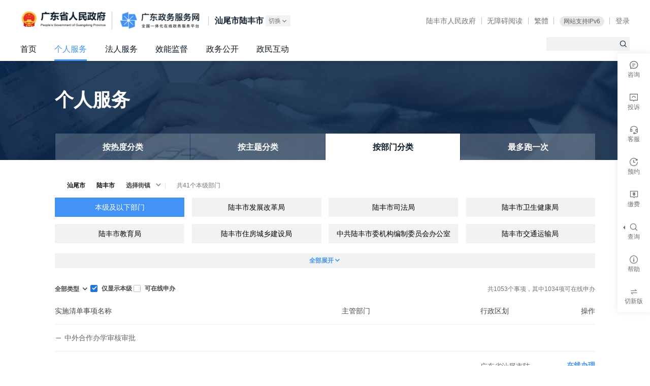

--- FILE ---
content_type: text/html; charset=utf-8
request_url: https://www.gdzwfw.gov.cn/portal/v2/personal/department?region=441581
body_size: 6337
content:
<!doctype html>
<html data-n-head-ssr>
  <head >
    <title>按部门-个人服务-广东政务服务网</title><meta data-n-head="ssr" charset="utf-8"><meta data-n-head="ssr" name="viewport" content="width=device-width, initial-scale=1.0, user-scalable=no"><meta data-n-head="ssr" name="renderer" content="webkit"><meta data-n-head="ssr" httpEquiv="X-UA-Compatible" content="IE=edge,chrome=1"><meta data-n-head="ssr" name="format-detection" content="telephone=no,email=no"><meta data-n-head="ssr" name="apple-mobile-web-app-capable" content="yes"><meta data-n-head="ssr" name="apple-mobile-web-app-status-bar-style" content="black"><meta data-n-head="ssr" name="author" content="DigitalGD"><meta data-n-head="ssr" name="robots" content="index,follow"><base href="/portal/"><link data-n-head="ssr" rel="icon" type="image/x-icon" href="/portal/assets/favicon.ico"><script data-n-head="ssr" src="//static.gdzwfw.gov.cn/mhyy/browser-upgrade/index.js" defer></script><script data-n-head="ssr" src="/portal/assets/js/icon-spec.js" defer></script><script data-n-head="ssr" src="/portal/assets/js/icon-service.js" defer></script><script data-n-head="ssr" src="/portal/assets/js/modernizr-custom.js" defer></script><script data-n-head="ssr" src="/portal/assets/js/icon-line.js" defer></script><script data-n-head="ssr" src="/portal/assets/js/icon-fill.js" defer></script><script data-n-head="ssr" src="https://cdn3.codesign.qq.com/icons/6GD5OjEKbl03eAX/latest/iconfont.js" defer></script><script data-n-head="ssr" src="https://cdn3.codesign.qq.com/icons/na4Jd0N6ov0AMkb/latest/iconfont.js" defer></script><link rel="preload" crossorigin="true" href="/portal/assets/f92f0b0.js" as="script"><link rel="preload" crossorigin="true" href="/portal/assets/747b557.js" as="script"><link rel="preload" crossorigin="true" href="/portal/assets/css/22e8c3f.css" as="style"><link rel="preload" crossorigin="true" href="/portal/assets/2fbba66.js" as="script"><link rel="preload" crossorigin="true" href="/portal/assets/css/94b8232.css" as="style"><link rel="preload" crossorigin="true" href="/portal/assets/8cf862b.js" as="script"><link rel="preload" crossorigin="true" href="/portal/assets/css/ac92f03.css" as="style"><link rel="preload" crossorigin="true" href="/portal/assets/448b544.js" as="script"><link rel="preload" crossorigin="true" href="/portal/assets/e494de6.js" as="script"><link rel="preload" crossorigin="true" href="/portal/assets/css/9cba869.css" as="style"><link rel="preload" crossorigin="true" href="/portal/assets/3a85c89.js" as="script"><link rel="preload" crossorigin="true" href="/portal/assets/css/18cb834.css" as="style"><link rel="preload" crossorigin="true" href="/portal/assets/4cf9467.js" as="script"><link crossorigin="true" rel="stylesheet" href="/portal/assets/css/22e8c3f.css"><link crossorigin="true" rel="stylesheet" href="/portal/assets/css/94b8232.css"><link crossorigin="true" rel="stylesheet" href="/portal/assets/css/ac92f03.css"><link crossorigin="true" rel="stylesheet" href="/portal/assets/css/9cba869.css"><link crossorigin="true" rel="stylesheet" href="/portal/assets/css/18cb834.css">
  </head>
  <body >
    <div data-server-rendered="true" id="__nuxt"><!----><div id="__layout"><div class="body"><!----> <div class="wrapper"><div class="header"><div class="container"><div class="header-hd"><div class="header-hd-wrapper"><div class="header-main"><h1 class="header-logo header-logo-gov"><a href="http://www.gd.gov.cn/" target="_blank">广东省人民政府</a></h1> <h1 class="header-logo"><a href="https://www.gdzwfw.gov.cn">广东政务服务网</a></h1> <!---->  <!----></div> <!----><!----><!----></div></div> <nav class="header-nav"><ul class="navigation"><li><a href="//www.gdzwfw.gov.cn?region=441581">首页</a></li><li class="active"><a href="//www.gdzwfw.gov.cn/portal/v2/personal/hot?region=441581">个人服务</a></li><li><a href="//www.gdzwfw.gov.cn/portal/v2/legal/hot?region=441581">法人服务</a></li><li><a href="//www.gdzwfw.gov.cn/xnjd/index?region=441581">效能监督</a></li><li><a href="//www.gdzwfw.gov.cn/portal/v2/public/index?region=441581">政务公开</a></li><li><a href="//www.gdzwfw.gov.cn/portal/v2/gov-people-interact?region=441581">政民互动</a></li></ul></nav> <form action="./v2/search" method="get" target="_blank" class="header-search"><input type="text" name="keyword" autocomplete="off" class="header-search-input"> <button type="submit" class="header-search-submit"><i class="g-icon g-icon-search"></i></button> <input type="text" name="areaCode" style="display: none"></form></div></div> <main id="mainWrap" style="min-height: 760px; padding-top: 0"><div class="matters-category personal"><div class="g-container"><h1 class="title">个人服务</h1> <ul class="matters-category-navbar"><li><a target="_self" href="/portal/v2/personal/hot?region=441581" class="a_uBmYa">按热度分类</a></li><li><a target="_self" href="/portal/v2/personal/theme?region=441581" class="a_uBmYa">按主题分类</a></li><li class="active"><a target="_self" href="/portal/v2/personal/department?region=441581" class="a_uBmYa">按部门分类</a></li><li><a target="_self" href="/portal/v2/personal/activity?region=441581" class="a_uBmYa">最多跑一次</a></li></ul></div></div> <div class="main"><div class="g-container"><div class="depart-wrapper"><div class="filter-toolbox-v3"><div class="filter-toolbox-item"><div class="region-picker-wrapper"> <!----></div></div></div> <div class="depart-desc">
        共0个本级部门
      </div></div> <!----> <div class="filter-toolbox-v3"><div class="filter-toolbox-item"><div class="g-dropdown"><div class="g-dropdown-toggle">
          全部类型
           <i class="iconfont-line gdzw-icon-line-arrow-down caret"></i></div> <ul class="g-dropdown-menu"><li><a href="javascript:;">全部类型</a></li><li class="active"><a href="javascript:;">全部类型</a></li><li><a href="javascript:;">套餐服务</a></li><li><a href="javascript:;">行政许可</a></li><li><a href="javascript:;">公共服务</a></li><li><a href="javascript:;">行政处罚</a></li><li><a href="javascript:;">行政强制</a></li><li><a href="javascript:;">行政征收</a></li><li><a href="javascript:;">行政给付</a></li><li><a href="javascript:;">行政检查</a></li><li><a href="javascript:;">行政确认</a></li><li><a href="javascript:;">行政奖励</a></li><li><a href="javascript:;">行政裁决</a></li><li><a href="javascript:;">其他类别</a></li></ul></div></div> <div class="filter-toolbox-item"><label class="g-checkbox-wrapper"><input type="checkbox" checked="checked"> <span>仅显示本级</span></label></div> <div class="filter-toolbox-item"><label class="g-checkbox-wrapper"><input type="checkbox"> <span>可在线申办</span></label></div> <div class="filter-toolbox-item filter-toolbox-aside">
        共个事项，其中项可在线申办
      </div></div> <div class="placeholder placeholder-loading"><div class="placeholder-bd"><div class="placeholder-icon"></div> <div class="placeholder-title">正在加载</div></div></div></div></div></main></div> <!----> <div id="13100000132" class="has-filter"><footer class="footer"><div class="container"><div class="footer-nav-wrapper g-row g-row-sm-3 g-row-md-6 g-row-gutter-60 g-row-sm-gutter-0 g-row-md-gutter-30"><div class="g-col g-col-3"><div class="footer-nav footer-nav-sitemap"><div class="footer-nav-hd"><h3 class="footer-nav-title">网站信息</h3></div> <div class="footer-nav-bd"><a href="/portal/v2/about-me" target="_blank" rel="noreferrer" class="footer-nav-link">网站介绍</a> <a href="https://ysx.gdzwfw.gov.cn/yhzx-correct?bizid=30000" target="_blank" class="footer-nav-link">网站纠错</a> <a href="/portal/v2/privacy-policy" target="_blank" class="footer-nav-link small">隐私政策</a> <a href="https://ysx.gdzwfw.gov.cn/yhzx-consultation?mt=advise&amp;bizid=30000" target="_blank" class="footer-nav-link">服务建议</a></div></div></div> <div class="g-col g-col-3"><div class="footer-nav footer-nav-contact"><div class="footer-nav-hd"><h3 class="footer-nav-title">联系我们</h3></div> <div class="footer-nav-bd"><a class="footer-mp-item footer-ysx"><div class="ysx-content"><b class="logo-ysx"></b> <div>扫一扫 进入12345掌上服务</div></div> <span class="footer-mp-item-hover"><b class="qrcode-ysx"></b> <i>粤省心小程序码</i></span></a> <div class="footer-contact"><div class="footer-contact-tel">热线：12345</div> <a href="//www.gdzwfw.gov.cn/portal/v2/contact-us?region=441581" class="footer-nav-link">联系信息</a></div></div></div></div> <div class="g-col g-col-3"><div class="footer-mp"><a href="javascript:;" class="footer-mp-item">
              广东省人民政府门户网站
              <span class="footer-mp-item-hover"><b class="qrcode-gov"></b> <i>广东省人民政府门户网站</i> <i class="footer-mp-item-hover--close">×</i></span></a> <a href="javascript:;" class="footer-mp-item">
              粤省事小程序
              <span class="footer-mp-item-hover"><b class="qrcode-minapp"></b> <i>粤省事小程序码</i> <i class="footer-mp-item-hover--close">×</i></span></a> <a href="javascript:;" class="footer-mp-item">
              粤商通APP
              <span class="footer-mp-item-hover"><b class="qrcode-yst"></b> <i>粤商通APP</i> <i class="footer-mp-item-hover--close">×</i></span></a></div></div> <div class="g-col g-col-3"><div class="support"><div class="support-bottom"><a href="https://zfwzgl.www.gov.cn/exposure/jiucuo.html?site_code=4400000084&amp;url=http%3A%2F%2Fwww.gdzwfw.gov.cn%2Fportal%2Findex" target="_blank" class="support-link"><span>政府网站找错</span></a> <a href="http://bszs.conac.cn/sitename?method=show&amp;id=61643BF620EB1A7AE053022E1AAC1CB6" target="_blank" class="support-party"><span>党政机关</span></a></div></div></div></div></div> <div class="footer-copyright"><div class="container"><div class="footer-copyright-left"><span class="footer-copyright--block">
            主办：<a target="_blank" href="http://www.gd.gov.cn/">广东省人民政府办公厅</a></span> <span class="footer-copyright--block">
            承办：<a target="_blank" href="http://zfsg.gd.gov.cn/">广东省政务服务和数据管理局</a></span> <span class="footer-copyright--block">
            技术支持：<a target="_blank" href="https://www.digitalgd.com.cn">数字广东网络建设有限公司</a></span> <span class="footer-copyright--block">
            版权所有：<a target="_blank" href="//www.gdzwfw.gov.cn/">广东政务服务网</a></span></div> <div class="footer-copyright-right"><span class="footer-copyright--block">
            粤ICP备
            <a target="_blank" href="http://beian.miit.gov.cn/" rel="nofollow">05070829号-2</a></span> <span class="footer-copyright--block"><img src="/portal/assets/img/beian.e6f2938.png" alt="粤公网安备 44010402001768号" class="footer-beian-img">
            粤公网安备
            <a target="_blank" href="http://www.beian.gov.cn/portal/registerSystemInfo?recordcode=44010402001768">44010402001768号</a></span> <span class="footer-copyright--block"> 网站标识码 4400000084 </span></div></div></div></footer></div> <div class="alert-modal g-modal g-modal-small fade" style="display:none;" data-v-3c0cc3ce><div class="g-modal-mask" data-v-3c0cc3ce></div> <span class="g-modal-vertical-middle" data-v-3c0cc3ce></span> <div class="g-modal-dialog" data-v-3c0cc3ce><div class="g-modal-hd" data-v-3c0cc3ce> <h2 class="g-modal-title" data-v-3c0cc3ce>提示</h2> <!----></div> <div class="g-modal-bd" data-v-3c0cc3ce><div flex="main:center" class="msg" data-v-3c0cc3ce>
      
    </div> <div flex="main:center" class="g-modal-ft" data-v-3c0cc3ce><div class="g-btn g-btn-primary">我知道了</div></div></div> <!----></div></div> <div class="toolbar-qrcode g-modal g-modal-small fade" style="display:none;" data-v-3c0cc3ce><div class="g-modal-mask" data-v-3c0cc3ce></div> <span class="g-modal-vertical-middle" data-v-3c0cc3ce></span> <div class="g-modal-dialog" data-v-3c0cc3ce><div class="g-modal-hd" data-v-3c0cc3ce> <!----> <button class="g-modal-close" data-v-3c0cc3ce>可以关闭<i class="g-icon g-icon-close" data-v-3c0cc3ce></i></button></div> <div class="g-modal-bd" data-v-3c0cc3ce><div class="toolbar-qrcode__title" data-v-3c0cc3ce></div> <div class="toolbar-qrcode__tip" data-v-3c0cc3ce>打开<span data-v-3c0cc3ce>微信</span>扫码即可预览</div> <div class="toolbar-qrcode__img" data-v-3c0cc3ce><img src="" alt="二维码" data-v-3c0cc3ce></div></div> <!----></div></div></div></div></div><script>window.__NUXT__=(function(a,b,c,d,e,f,g,h,i,j,k,l,m,n,o,p,q,r,s,t,u){return {layout:"default",data:[{regionCode:"441581",appConfig:{envType:"prod",host:k,homePage:k,singleFileDownloadPath:"\u002F\u002Fstatic.gdzwfw.gov.cn\u002Fportal\u002Fguide-pdf",fileDownloadPath:"\u002F\u002Fstatic.gdzwfw.gov.cn\u002Fportal\u002Fwk-pdf",trackerAppKey:"portal",suggestDomain:"\u002F\u002Fwww.gdzwfw.gov.cn",tyrzHost:"tyrz.gd.gov.cn",ysxHost:"https:\u002F\u002Fysx.gdzwfw.gov.cn",appsDomain:"https:\u002F\u002Fapps.gdzwfw.gov.cn",yhzxApiBase:a}},{}],fetch:{},error:e,state:{common:{currentRegion:{regionList:[],departmentList:[],breadCrumbs:[],current:{}},customCurrentRegion:{regionList:[],departmentList:[],breadCrumbs:[],current:{}},current:{},location:e,userInfo:e,zwfwLanguage:0,isH5:b,olderStatus:b,errMsg:a},event:{},getList:{matterList:[{TASK_TYPE:m,text:"一件事",key:m,num:a},{TASK_TYPE:"01",text:"行政许可",key:"XK",num:a},{TASK_TYPE:"11",text:"公共服务",key:"FW",num:a},{TASK_TYPE:"02",text:"行政处罚",key:"CF",num:a},{TASK_TYPE:"03",text:"行政强制",key:"QZ",num:a},{TASK_TYPE:"04",text:"行政征收",key:"ZS",num:a},{TASK_TYPE:"05",text:"行政给付",key:"GF",num:a},{TASK_TYPE:"06",text:"行政检查",key:"JC",num:a},{TASK_TYPE:"07",text:"行政确认",key:"QR",num:a},{TASK_TYPE:"08",text:"行政奖励",key:"JL",num:a},{TASK_TYPE:"09",text:"行政裁决",key:"CJ",num:a},{TASK_TYPE:"10",text:"其他",key:"QT",num:a}]},platform:{nav:{id:"12900000126",logo:"\u002F\u002Fstatic.gdzwfw.gov.cn\u002Fportal\u002Fstatic\u002Flogo\u002Flogo.png",menu:[{name:r,url:"\u002F\u002Fwww.gdzwfw.gov.cn?region=441581"},{name:s,url:"\u002F\u002Fwww.gdzwfw.gov.cn\u002Fportal\u002Fv2\u002Fpersonal\u002Fhot?region=441581"},{name:"法人服务",url:"\u002F\u002Fwww.gdzwfw.gov.cn\u002Fportal\u002Fv2\u002Flegal\u002Fhot?region=441581"},{name:h,url:"\u002F\u002Fwww.gdzwfw.gov.cn\u002Fxnjd\u002Findex?region=441581"},{name:i,url:"\u002F\u002Fwww.gdzwfw.gov.cn\u002Fportal\u002Fv2\u002Fpublic\u002Findex?region=441581"},{name:j,url:"\u002F\u002Fwww.gdzwfw.gov.cn\u002Fportal\u002Fv2\u002Fgov-people-interact?region=441581"}],menuNew:[{name:r,icon:a,url:"\u002Fportal\u002Fv3\u002Findex?region=441581"},{name:s,icon:a,url:"\u002Fportal\u002Fv3\u002Fpersonal\u002Fhot?region=441581"},{name:"企业服务",icon:a,url:"\u002Fportal\u002Fv3\u002Flegal\u002Fhot?region=441581"},{name:"特色创新",icon:a,url:"\u002Fportal\u002Fv3\u002Ftopic\u002Findex?region=441581"},{name:"好差评",icon:a,url:"https:\u002F\u002Fwww.gdzwfw.gov.cn\u002Fping\u002Fv3\u002F?region=441581"},{name:h,icon:a,url:"https:\u002F\u002Fwww.gdzwfw.gov.cn\u002Fxnjd\u002Fv3\u002Findex?region=441581"},{name:i,icon:a,url:"\u002Fportal\u002Fv3\u002Fpublic\u002Findex?region=441581"},{name:j,icon:a,url:"\u002Fportal\u002Fv3\u002Fgov-people-interact?region=441581"}],channel:[{originName:g,name:g,url:"http:\u002F\u002Fwww.lufengshi.gov.cn\u002F?timeLong=1530705878389"},{name:"无障碍阅读",url:"\u002F\u002Fwww.gdzwfw.gov.cn\u002Fportal\u002Fcanyou\u002Fdefault.html?url=https:\u002F\u002Fwww.gdzwfw.gov.cn"}]},footer:{id:"13100000132",siteCode:"4415000052",contactUrl:"\u002F\u002Fwww.gdzwfw.gov.cn\u002Fportal\u002Fv2\u002Fcontact-us?region=441581",introUrl:a,phone:"12345"},sidebar:{id:"13000000091",menu:[{icon:"message",iconNew:"icon-line-universal-hudong",name:"咨询",isModal:b,url:l,urlV3:l,qrImg:a,parentName:a,children:d},{icon:"complain",iconNew:"icon-line-universal-tousu",name:"投诉",isModal:b,url:n,urlV3:n,qrImg:a,parentName:a,children:d},{icon:"consult",iconNew:"icon-line-universal-kefu",name:"客服",isModal:b,url:"https:\u002F\u002Fwww.gdzwfw.gov.cn\u002Fznkf\u002Findex.html?region=441581",urlV3:"https:\u002F\u002Fwww.gdzwfw.gov.cn\u002Fzhwd\u002F",qrImg:a,parentName:a,children:d},{icon:o,iconNew:"icon-line-universal-yuyue",name:"预约",isModal:b,url:p,urlV3:p,qrImg:a,parentName:a,children:d},{icon:"pay-fee",iconNew:"icon-line-universal-jiaofei",name:"缴费",isModal:b,url:q,urlV3:q,qrImg:a,parentName:a,children:d},{icon:"search",iconNew:"icon-line-operate-search",name:f,isModal:b,url:a,urlV3:a,qrImg:a,parentName:a,children:[{icon:o,iconNew:"icon-line-universal-worklist",name:"查办件",isModal:b,url:"https:\u002F\u002Fwww.gdzwfw.gov.cn\u002Fportal\u002Fv2\u002Fprogress-query",urlV3:"https:\u002F\u002Fwww.gdzwfw.gov.cn\u002Fportal\u002Fv3\u002Fprogress-query",qrImg:a,parentName:f},{icon:"express-service",iconNew:"icon-line-universal-kuaidi",name:"查快递",isModal:b,url:"https:\u002F\u002Fwww.gdzwfw.gov.cn\u002Fportal\u002Fv2\u002Fexpress\u002Findex",urlV3:"https:\u002F\u002Fwww.gdzwfw.gov.cn\u002Fportal\u002Fv3\u002Fexpress\u002Findex",qrImg:a,parentName:f}]},{icon:"warning",iconNew:"icon-line-tip-general",name:"帮助",isModal:b,url:"https:\u002F\u002Fwww.gdzwfw.gov.cn\u002Fportal\u002Fhelp\u002Findex.html",urlV3:"https:\u002F\u002Fwww.gdzwfw.gov.cn\u002Fportal\u002Fhelp\u002Fv3-index.html",qrImg:a,parentName:a,children:d}]},newNav:{},newFooter:{},newSidebar:{},newMenu:{}},search:{searchType:["entrance","serve","guide","qa","news"],page:{entrance:{page:c,pageSize:6},serve:{page:c,pageSize:c},guide:{page:c,pageSize:10},qa:{page:c,pageSize:t},news:{page:c,pageSize:t}},dataTypes:[c,3],searchId:a,suggestWord:a,hotWords:[],recommendMatters:{person:[{service_code:"11440100696927671X3442111130006",service_name:u},{service_code:"11441900007331881C3442106100010",service_name:"市外迁入-人才引进"},{service_code:"1144030069395137733442015052006",service_name:"个人申请更新指标"},{service_code:"11440300693981103B3442014044003",service_name:"租房提取"},{service_code:"114403006955832485344211113000601",service_name:u},{service_code:"11440000553612461J2442111672001",service_name:"个人权益记录（参保证明）查询打印"},{service_code:"114403006955832485344211120700002",service_name:"个人社会保险费缴费申报"},{service_code:"1144030069558324853442111763000",service_name:"个人申请职业技能培训补贴"},{service_code:"11440100696927671X3442111170000",service_name:"办理高校毕业生未就业登记及报到"},{service_code:"11440306574755306X4442111490000",service_name:"新引进人才租房和生活补贴追加资助"},{service_code:"11440300693981103B3442014055014",service_name:"异地转移业务"},{service_code:"11440300MB2C927392344012501600101",service_name:"个体工商户设立"},{service_code:"11440300693981103B3442114255000",service_name:"保障性住房（公租、安居）轮候申请信息变更"},{service_code:"1144030069558324853442111689000",service_name:"失业保险金申领"},{service_code:"11440100696927671X3442111130001",service_name:"社会保障卡补卡、换卡"},{service_code:"11440100696927671X3442111130003",service_name:"社会保障卡启用（含社会保障卡银行账户激活）"},{service_code:"11440100696927671X3442111130007",service_name:"社会保障卡密码修改与重置"},{service_code:"12440100741854396C3442014044009",service_name:"购买自住住房提取"}],legal_person:[{service_code:"114403006939513773344201505200802",service_name:"个人参加摇号申请增量指标"},{service_code:"114403006939513773344201505200801",service_name:"单位参加摇号申请增量指标"},{service_code:"11440300MB2C927392344012501704706",service_name:"内资有限责任公司股权变更登记"},{service_code:"11440100696927671X3442111130002",service_name:"社会保障卡申领"},{service_code:"11440300693981103B3442114030000",service_name:"企业和人员信用基本信息服务"},{service_code:"11440100MB2C91891K3440125009001",service_name:"食品经营许可证核发（除实施申请人承诺制的小餐饮之外的食品经营者）"},{service_code:"114403006955832485344211102800203",service_name:"应届毕业生接收 （个人申办）"},{service_code:"114403006955832485344211102800101",service_name:"在职人才引进 （个人申办）"},{service_code:"11440300MB2C927392344012501704702",service_name:"内资有限责任公司住所变更登记"},{service_code:"11440300MB2C9273923440125017008",service_name:"内资有限责任公司设立登记"},{service_code:"11440300MB2C9273923442072033000",service_name:"第二类医疗器械经营首次备案"},{service_code:"11440100696927671X344211196400102",service_name:"引进在职人才入户"},{service_code:"114403005907069935344200404400101",service_name:"企业国内市场开拓资助项目"},{service_code:"11440300MB2C927392344012501704701",service_name:"内资有限责任公司名称变更登记"},{service_code:"1144030069558324853442111802000",service_name:"高层次人才奖励补贴发放"},{service_code:"13440000455857174Y2442169014000",service_name:"广东省按比例安排残疾人就业年审申报"},{service_code:"11440000553612461J2442111808002",service_name:"初次职称考核认定结果确认备案"}]},recentSearchList:[]},theme:{themeData:{}}},serverRendered:true,routePath:"\u002Fv2\u002Fpersonal\u002Fdepartment",config:{_app:{basePath:"\u002Fportal\u002F",assetsPath:"\u002Fportal\u002Fassets\u002F",cdnURL:e}}}}("",false,1,void 0,null,"查询","陆丰市人民政府","效能监督","政务公开","政民互动","www.gdzwfw.gov.cn","https:\u002F\u002Fysx.gdzwfw.gov.cn\u002Fyhzx-consultation?mt=consult&?bizid=30000","TC","https:\u002F\u002Fysx.gdzwfw.gov.cn\u002Fyhzx-complain?bizid=30000","work-progress","https:\u002F\u002Fapps.gdzwfw.gov.cn\u002Fzwfwyy\u002Findex.html#\u002F?region=441581","https:\u002F\u002Fggzf.czt.gd.gov.cn\u002FonlinePay\u002F#\u002Fhome","首页","个人服务",5,"社会保障卡应用状态查询"));</script><script crossorigin="true" src="/portal/assets/f92f0b0.js" defer></script><script crossorigin="true" src="/portal/assets/448b544.js" defer></script><script crossorigin="true" src="/portal/assets/e494de6.js" defer></script><script crossorigin="true" src="/portal/assets/3a85c89.js" defer></script><script crossorigin="true" src="/portal/assets/4cf9467.js" defer></script><script crossorigin="true" src="/portal/assets/747b557.js" defer></script><script crossorigin="true" src="/portal/assets/2fbba66.js" defer></script><script crossorigin="true" src="/portal/assets/8cf862b.js" defer></script><script data-n-head="ssr" src="/portal/assets/js/jquery.min.js" data-body="true"></script>
  </body>
</html>


--- FILE ---
content_type: text/css
request_url: https://www.gdzwfw.gov.cn/portal/assets/css/94b8232.css
body_size: 39673
content:
@import url(https://cdn3.codesign.qq.com/icons/o5l429lvNnZdYDO/latest/iconfont.css);a[data-v-75f41048],abbr[data-v-75f41048],acronym[data-v-75f41048],address[data-v-75f41048],applet[data-v-75f41048],big[data-v-75f41048],blockquote[data-v-75f41048],body[data-v-75f41048],caption[data-v-75f41048],cite[data-v-75f41048],code[data-v-75f41048],dd[data-v-75f41048],del[data-v-75f41048],dfn[data-v-75f41048],div[data-v-75f41048],dl[data-v-75f41048],dt[data-v-75f41048],em[data-v-75f41048],fieldset[data-v-75f41048],form[data-v-75f41048],h1[data-v-75f41048],h2[data-v-75f41048],h3[data-v-75f41048],h4[data-v-75f41048],h5[data-v-75f41048],h6[data-v-75f41048],html[data-v-75f41048],iframe[data-v-75f41048],img[data-v-75f41048],ins[data-v-75f41048],kbd[data-v-75f41048],label[data-v-75f41048],legend[data-v-75f41048],li[data-v-75f41048],object[data-v-75f41048],ol[data-v-75f41048],p[data-v-75f41048],pre[data-v-75f41048],q[data-v-75f41048],s[data-v-75f41048],samp[data-v-75f41048],small[data-v-75f41048],span[data-v-75f41048],strike[data-v-75f41048],strong[data-v-75f41048],sub[data-v-75f41048],sup[data-v-75f41048],table[data-v-75f41048],tbody[data-v-75f41048],td[data-v-75f41048],tfoot[data-v-75f41048],th[data-v-75f41048],thead[data-v-75f41048],tr[data-v-75f41048],tt[data-v-75f41048],ul[data-v-75f41048],var[data-v-75f41048]{padding:0;margin:0;border:0;outline:0;vertical-align:baseline}ol[data-v-75f41048],ul[data-v-75f41048]{list-style:none}table[data-v-75f41048]{border-collapse:separate;border-spacing:0}caption[data-v-75f41048],table[data-v-75f41048],td[data-v-75f41048],th[data-v-75f41048]{vertical-align:middle}caption[data-v-75f41048],td[data-v-75f41048],th[data-v-75f41048]{text-align:left;font-weight:400}a img[data-v-75f41048]{border:none}article[data-v-75f41048],aside[data-v-75f41048],details[data-v-75f41048],figcaption[data-v-75f41048],figure[data-v-75f41048],footer[data-v-75f41048],header[data-v-75f41048],hgroup[data-v-75f41048],main[data-v-75f41048],menu[data-v-75f41048],nav[data-v-75f41048],section[data-v-75f41048],summary[data-v-75f41048]{display:block;padding:0;margin:0;border:0;outline:0;vertical-align:baseline}audio[data-v-75f41048],canvas[data-v-75f41048],video[data-v-75f41048]{display:inline-block;*display:inline;*zoom:1}[hidden][data-v-75f41048],audio[data-v-75f41048]:not([controls]){display:none}[data-v-75f41048],[data-v-75f41048]:after,[data-v-75f41048]:before{box-sizing:border-box}h1[data-v-75f41048],h2[data-v-75f41048],h3[data-v-75f41048],h4[data-v-75f41048],h5[data-v-75f41048],h6[data-v-75f41048]{font-size:inherit}input[data-v-75f41048],textarea[data-v-75f41048]{-webkit-appearance:none;border-radius:0}body[data-v-75f41048],html[data-v-75f41048]{height:100%}.body[data-v-75f41048]{display:flex;flex-direction:column;min-height:100vh}.wrapper[data-v-75f41048]{min-width:320px;flex:1 0 auto}.footer-tiny[data-v-75f41048],.footer[data-v-75f41048]{flex-shrink:0}body[data-v-75f41048]{position:relative;background-color:#fff;font-family:Helvetica Neue,Helvetica,PingFang SC,Hiragino Sans GB,Microsoft YaHei UI,Microsoft YaHei,微软雅黑,Arial,sans-serif;font-size:.7rem;line-height:1.6;text-rendering:optimizeLegibility;-webkit-font-smoothing:antialiased;word-break:break-all}h1[data-v-75f41048],h2[data-v-75f41048],h3[data-v-75f41048],h4[data-v-75f41048],h5[data-v-75f41048],h6[data-v-75f41048]{font-family:Helvetica Neue,Helvetica,PingFang SC,Hiragino Sans GB,Microsoft YaHei UI Light,Microsoft YaHei UI,Microsoft YaHei,微软雅黑,Arial,sans-serif}.g-container[data-v-75f41048]{*zoom:1;margin-left:auto;margin-right:auto}.g-container[data-v-75f41048]:after,.g-container[data-v-75f41048]:before{display:table;content:""}.g-container[data-v-75f41048]:after{clear:both}.main-page-v3[data-v-75f41048]{padding-top:24px;padding-bottom:80px}.main-page-v3 .card-item-title-h1[data-v-75f41048]{font-family:PingFangSC-Medium;font-weight:600;font-size:40px;color:#0d1c28;letter-spacing:0;line-height:48px;margin-top:40px}.main[data-v-75f41048]{position:relative;margin-top:1.9rem;margin-bottom:4.9rem}@media screen and (max-width:767px){.main[data-v-75f41048]{margin-top:1rem;margin-bottom:0}}.main>.g-container:first-child>div[data-v-75f41048]:first-child{margin-top:0}.main>.g-container:last-child>div[data-v-75f41048]:last-child{margin-bottom:0}.main>.filter-panel[data-v-75f41048]:first-child{margin-top:-1.9rem}a[data-v-75f41048]{color:#4293f4;text-decoration:none}a[data-v-75f41048]:hover{color:#2175db;cursor:pointer}a[data-v-75f41048]:active,a[data-v-75f41048]:focus{outline:none}a[data-v-75f41048],button[data-v-75f41048],input[data-v-75f41048],select[data-v-75f41048],textarea[data-v-75f41048]{-webkit-tap-highlight-color:transparent}input[data-v-75f41048]{outline:none}.fl[data-v-75f41048]{float:left}.fr[data-v-75f41048]{float:right}.link-underline[data-v-75f41048]{color:#4293f4;font-weight:700;text-decoration:underline}.link-underline[data-v-75f41048]:hover{color:#2175db;text-decoration:none}[data-v-75f41048]::-ms-clear{display:none}.tiny-font-weight .about-me .item-title[data-v-75f41048],.tiny-font-weight .account-title[data-v-75f41048],.tiny-font-weight .gov-people-interact .item-title[data-v-75f41048],.tiny-font-weight .matters-faq-title[data-v-75f41048],.tiny-font-weight .matters-result-title[data-v-75f41048],.tiny-font-weight .matters-title[data-v-75f41048],.tiny-font-weight .my-title[data-v-75f41048],.tiny-font-weight .recovery-title[data-v-75f41048]{font-weight:400!important}.g-title-lv1[data-v-75f41048]{font-size:2.1rem}@media screen and (max-width:767px){.g-title-lv1[data-v-75f41048]{font-size:1.8rem}}.g-picker-dropdown[data-v-75f41048]{max-height:30rem!important;z-index:100}.gd-check-item[data-v-75f41048]{box-shadow:none;border:1px solid rgba(13,28,40,.15)}.gd-check-item.checked[data-v-75f41048]:before{border-color:transparent #4293f4 #4293f4 transparent;border-style:solid;border-width:1em}.gd-check-item.checked[data-v-75f41048],.gd-check-item[data-v-75f41048]:hover{box-shadow:none;border:1px solid #4293f4}.matters-link-disabled[data-v-75f41048]{opacity:.2;pointer-events:none}.matters-link-none[data-v-75f41048]{display:none}.matters-truncate-toggle[data-v-75f41048]{margin-left:.5rem;display:inline-block;padding:0 .4rem;border-radius:.1rem;font-size:.7rem;line-height:1.3rem;color:#4293f4;background-color:#f1f2f3}.matters-truncate-toggle[data-v-75f41048]:hover{color:#fff;background-color:#4293f4}.matters-truncate-expand[data-v-75f41048]{display:none}.matters-truncate.ddd-truncated .matters-truncate-expand[data-v-75f41048]{display:inline-block}.matters-truncate.ddd-truncated .matters-truncate-unexpand[data-v-75f41048]{display:none}.matters-truncate-unexpand[data-v-75f41048]{white-space:nowrap}.matters-truncate-fixed-toggle[data-v-75f41048]{display:none;position:fixed;bottom:.25rem;height:2rem;z-index:100000}.matters-truncate-fixed-toggle span[data-v-75f41048]{background:#fff;box-shadow:0 .1rem .2rem 0 rgba(0,0,0,.15),0 -.1rem .2rem 0 rgba(0,0,0,.15);width:4rem;height:2rem;font-size:.8rem;color:#4293f4;line-height:2rem;text-align:center;margin-left:34.4rem;display:block;cursor:pointer}.g-icon[data-v-75f41048]{position:relative;top:1px;display:inline-block;line-height:1;font-size:.8rem}.g-icon[data-v-75f41048],.g-iconfont[data-v-75f41048]{font-family:g-iconfont!important;font-style:normal;-webkit-font-smoothing:antialiased;-moz-osx-font-smoothing:grayscale}.g-icon-line-direction-right2[data-v-75f41048]:before{content:"\e7a7"}.g-icon-members[data-v-75f41048]:before{content:"\e637"}.g-icon-wechat[data-v-75f41048]:before{content:"\e655"}.g-icon-down[data-v-75f41048]:before{content:"\e610"}.g-icon-search[data-v-75f41048]:before{content:"\e619"}.g-icon-delete[data-v-75f41048]:before{content:"\e6f5"}.g-icon-star[data-v-75f41048]:before{content:"\e681"}.g-icon-arrow-down[data-v-75f41048]:before{content:"\e649"}.g-icon-upload[data-v-75f41048]:before{content:"\e66c"}.g-icon-download[data-v-75f41048]:before{content:"\e61c"}.g-icon-up[data-v-75f41048]:before{content:"\e611"}.g-icon-folder[data-v-75f41048]:before{content:"\e662"}.g-icon-preview[data-v-75f41048]:before{content:"\e66f"}.g-icon-arrow-up[data-v-75f41048]:before{content:"\e6f6"}.g-icon-edit[data-v-75f41048]:before{content:"\e604"}.g-icon-right[data-v-75f41048]:before{content:"\e605"}.g-icon-selected[data-v-75f41048]:before{content:"\e607"}.g-icon-location[data-v-75f41048]:before{content:"\e65a"}.g-icon-favourite[data-v-75f41048]:before{content:"\e65b"}.g-icon-canlendar[data-v-75f41048]:before{content:"\e60e"}.g-icon-todo[data-v-75f41048]:before{content:"\e65e"}.g-icon-matter[data-v-75f41048]:before{content:"\e65f"}.g-icon-efficacy-supervise[data-v-75f41048]:before{content:"\e646"}.g-icon-matter-personal[data-v-75f41048]:before{content:"\e647"}.g-icon-gov-interact[data-v-75f41048]:before{content:"\e648"}.g-icon-affairs-public[data-v-75f41048]:before{content:"\e64a"}.g-icon-matter-enterprise[data-v-75f41048]:before{content:"\e64b"}.g-icon-favourited[data-v-75f41048]:before{content:"\e64c"}.g-icon-consult[data-v-75f41048]:before{content:"\e64d"}.g-icon-bug[data-v-75f41048]:before{content:"\e650"}.g-icon-complain[data-v-75f41048]:before{content:"\e651"}.g-icon-accessible[data-v-75f41048]:before{content:"\e652"}.g-icon-payonline[data-v-75f41048]:before{content:"\e653"}.g-icon-public-service-list[data-v-75f41048]:before{content:"\e670"}.g-icon-operate-service-list[data-v-75f41048]:before{content:"\e671"}.g-icon-other-list[data-v-75f41048]:before{content:"\e672"}.g-icon-corp-invest-list[data-v-75f41048]:before{content:"\e673"}.g-icon-annual-work-stat[data-v-75f41048]:before{content:"\e674"}.g-icon-industry-accept-list[data-v-75f41048]:before{content:"\e675"}.g-icon-fund-charge-categary[data-v-75f41048]:before{content:"\e676"}.g-icon-resource-trade-list[data-v-75f41048]:before{content:"\e677"}.g-icon-gov-fee-list[data-v-75f41048]:before{content:"\e678"}.g-icon-info-open-tip[data-v-75f41048]:before{content:"\e679"}.g-icon-audit-fee-list[data-v-75f41048]:before{content:"\e67a"}.g-icon-admin-audit-list[data-v-75f41048]:before{content:"\e67b"}.g-icon-gov-right-list[data-v-75f41048]:before{content:"\e67c"}.g-icon-info-open-box[data-v-75f41048]:before{content:"\e67d"}.g-icon-annual-work-report[data-v-75f41048]:before{content:"\e67e"}.g-icon-gov-info-open[data-v-75f41048]:before{content:"\e67f"}.g-icon-info-categary[data-v-75f41048]:before{content:"\e680"}.g-icon-admin-charge-list[data-v-75f41048]:before{content:"\e683"}.g-icon-matter-target[data-v-75f41048]:before{content:"\e684"}.g-icon-matter-theme[data-v-75f41048]:before{content:"\e685"}.g-icon-matter-structure[data-v-75f41048]:before{content:"\e686"}.g-icon-matter-hottest[data-v-75f41048]:before{content:"\e687"}.g-icon-fast-service[data-v-75f41048]:before{content:"\e688"}.g-icon-warning[data-v-75f41048]:before{content:"\e689"}.g-icon-error[data-v-75f41048]:before{content:"\e68a"}.g-icon-success[data-v-75f41048]:before{content:"\e68b"}.g-icon-error-tiny[data-v-75f41048]:before{content:"\e68c"}.g-icon-success-tiny[data-v-75f41048]:before{content:"\e68d"}.g-icon-warning-tiny[data-v-75f41048]:before{content:"\e68e"}.g-icon-record-flow[data-v-75f41048]:before{content:"\e68f"}.g-icon-news-info[data-v-75f41048]:before{content:"\e690"}.g-icon-record-notice[data-v-75f41048]:before{content:"\e691"}.g-icon-merge-request-record[data-v-75f41048]:before{content:"\e692"}.g-icon-fast-transact-record[data-v-75f41048]:before{content:"\e693"}.g-icon-left[data-v-75f41048]:before{content:"\e694"}.g-icon-arrowdouble-down[data-v-75f41048]:before{content:"\e695"}.g-icon-arrowdouble-left[data-v-75f41048]:before{content:"\e696"}.g-icon-arrowdouble-right[data-v-75f41048]:before{content:"\e697"}.g-icon-notification[data-v-75f41048]:before{content:"\e698"}.g-icon-todo-matter[data-v-75f41048]:before{content:"\e699"}.g-icon-close-circle-tiny[data-v-75f41048]:before{content:"\e69a"}.g-icon-close-circle[data-v-75f41048]:before{content:"\e69b"}.g-icon-offline-consult[data-v-75f41048]:before{content:"\e69f"}.g-icon-progress[data-v-75f41048]:before,.g-icon-work-progress[data-v-75f41048]:before{content:"\e6a0"}.g-icon-star-hollow[data-v-75f41048]:before{content:"\e6a1"}.g-icon-midnoon[data-v-75f41048]:before,.g-icon-noon[data-v-75f41048]:before{content:"\e603"}.g-icon-night[data-v-75f41048]:before{content:"\e606"}.g-icon-morning[data-v-75f41048]:before{content:"\e608"}.g-icon-afternoon[data-v-75f41048]:before{content:"\e609"}.g-icon-plus[data-v-75f41048]:before{content:"\e6c5"}.g-icon-folder-solid[data-v-75f41048]:before{content:"\e6c6"}.g-icon-select[data-v-75f41048]:before{content:"\e6c7"}.g-icon-scan[data-v-75f41048]:before{content:"\e6c8"}.g-icon-affairs-common[data-v-75f41048]:before{content:"\e6c9"}.g-icon-location-mark[data-v-75f41048]:before{content:"\e615"}.g-icon-require-star[data-v-75f41048]:before{content:"\e601"}.g-icon-telephone[data-v-75f41048]:before{content:"\e6cf"}.g-icon-message[data-v-75f41048]:before{content:"\e6d0"}.g-icon-user[data-v-75f41048]:before{content:"\e61a"}.g-icon-logout[data-v-75f41048]:before{content:"\e61e"}.g-icon-setting[data-v-75f41048]:before{content:"\e61d"}.g-icon-change-identity[data-v-75f41048]:before{content:"\e61f"}.g-icon-correct[data-v-75f41048]:before{content:"\e6d2"}.g-icon-pay-fee[data-v-75f41048]:before{content:"\e6d3"}.g-icon-complain-query[data-v-75f41048]:before{content:"\e6d4"}.g-icon-service-book[data-v-75f41048]:before{content:"\e6d5"}.g-icon-material-sample[data-v-75f41048]:before{content:"\e6d6"}.g-icon-print[data-v-75f41048]:before{content:"\e620"}.g-icon-user-center[data-v-75f41048]:before{content:"\e622"}.g-icon-help-center[data-v-75f41048]:before{content:"\e625"}.g-icon-default-avator[data-v-75f41048]:before{content:"\e626"}.g-icon-male[data-v-75f41048]:before{content:"\e628"}.g-icon-female[data-v-75f41048]:before{content:"\e62e"}.g-icon-subtract[data-v-75f41048]:before{content:"\e6d8"}.g-icon-close[data-v-75f41048]:before{content:"\e6d9"}.g-icon-advise[data-v-75f41048]:before{content:"\e638"}.g-icon-plus-circle[data-v-75f41048]:before{content:"\e639"}.g-icon-backward[data-v-75f41048]:before{content:"\e63a"}.g-icon-subtract-circle[data-v-75f41048]:before{content:"\e63b"}.g-icon-fast-service-tiny[data-v-75f41048]:before{content:"\e6dd"}.g-icon-play-circle[data-v-75f41048]:before{content:"\e63c"}.g-icon-star-half[data-v-75f41048]:before{content:"\e6de"}.g-icon-new[data-v-75f41048]:before{content:"\e658"}.g-icon-hot[data-v-75f41048]:before{content:"\e657"}.g-icon-draft-box[data-v-75f41048]:before{content:"\e6e1"}.g-icon-site[data-v-75f41048]:before{content:"\e6e2"}.g-icon-folder-open[data-v-75f41048]:before{content:"\e6e3"}.g-icon-publish[data-v-75f41048]:before{content:"\e6e5"}.g-icon-save[data-v-75f41048]:before{content:"\e6e7"}.g-icon-express-service[data-v-75f41048]:before{content:"\e6e8"}.g-icon-user-filled[data-v-75f41048]:before{content:"\e6e9"}.g-icon-query[data-v-75f41048]:before{content:"\e656"}.g-icon-location-hollow[data-v-75f41048]:before{content:"\e659"}.g-icon-id-card[data-v-75f41048]:before{content:"\e661"}.affix-toolbar[data-v-75f41048]{position:fixed;right:0;top:50%;width:3.6rem;transform:translateY(-50%);font-size:12px;color:#6c6c6c;text-align:center;background-color:transparent;z-index:102;box-shadow:0 0 .75rem 0 rgba(9,41,77,.1)}.affix-toolbar li[data-v-75f41048]{position:relative;display:block;background-color:#fff}.affix-toolbar li.affix-toolbar-item-extend[data-v-75f41048]{margin-bottom:.4rem}.affix-toolbar li.affix-toolbar-item-extend a[data-v-75f41048]{box-shadow:0 0 .75rem 0 rgba(9,41,77,.1)}.affix-toolbar li a[data-v-75f41048]{display:block;padding:.85rem 0;height:3.6rem;width:3.6rem;font-size:.7rem;color:#6c6c6c;overflow:hidden;background-color:#fff;text-overflow:ellipsis;white-space:nowrap}.affix-toolbar li a>i[data-v-75f41048],.affix-toolbar li a[data-v-75f41048]:before{display:block;height:.9rem;font-size:.9rem;margin-bottom:.1rem;line-height:1}.affix-toolbar li a.bg-hover[data-v-75f41048]:active,.affix-toolbar li a.bg-hover[data-v-75f41048]:hover,.affix-toolbar li a[data-v-75f41048]:active,.affix-toolbar li a[data-v-75f41048]:hover{color:#fff;background-color:#4293f4}.affix-toolbar li:active .affix-toolbar-hover-item[data-v-75f41048],.affix-toolbar li:hover .affix-toolbar-hover-item[data-v-75f41048]{display:block}.affix-toolbar li:active .icon-arrow-left[data-v-75f41048]:after,.affix-toolbar li:hover .icon-arrow-left[data-v-75f41048]:after{border-color:transparent #fff transparent transparent}.affix-toolbar li:active .affix-toolbar-item-popover[data-v-75f41048],.affix-toolbar li:hover .affix-toolbar-item-popover[data-v-75f41048]{display:block}.affix-toolbar li .affix-toolbar-hover-item[data-v-75f41048]{display:none;position:absolute;top:50%;margin-top:-5rem;left:-10.7rem;width:10rem;height:10rem;padding:1.2rem 0;background-color:#fff;box-shadow:0 .1rem .75rem rgba(9,41,77,.15);opacity:.97;z-index:99}.affix-toolbar li .affix-toolbar-hover-item[data-v-75f41048]:after{content:"";position:absolute;top:50%;margin-top:-.4rem;right:-.3rem;width:.8rem;height:.8rem;transform:rotate(45deg);background-color:#fff}.affix-toolbar li .affix-toolbar-hover-item>img[data-v-75f41048]{display:block;margin:0 auto;width:6rem;height:6rem;background-size:cover}.affix-toolbar li .affix-toolbar-hover-item--title[data-v-75f41048]{font-size:.7rem;line-height:1.2rem;margin-bottom:.4rem;color:#3c4852;text-align:center}.affix-toolbar li .affix-toolbar-hover-item--title span[data-v-75f41048]{font-weight:500;margin:0 4px;color:#0d1c28}.affix-toolbar li:hover .affix-toolbar-hover-item-hand[data-v-75f41048]{display:flex}.affix-toolbar li .affix-toolbar-hover-item-hand[data-v-75f41048]{justify-content:space-between;align-items:center;display:none;position:absolute;top:0;margin-top:-6.2rem;left:-27.7rem;width:27rem;height:9.8rem;padding:.8rem 0;background-color:#fff;box-shadow:0 0 1.5rem 0 rgba(9,41,77,.12);opacity:1;z-index:99}.affix-toolbar li .affix-toolbar-hover-item-hand[data-v-75f41048]:after{content:"";position:absolute;top:7.9rem;margin-top:0;right:-.3rem;width:.8rem;height:.8rem;transform:rotate(45deg);background-color:#fff}.affix-toolbar li .affix-toolbar-hover-item-hand .hand_range[data-v-75f41048]{width:1rem;height:3.6rem;background:transparent;position:absolute;right:-1rem;bottom:0;transform:translateY(0)}.affix-toolbar li .affix-toolbar-hover-item-hand .hand_section[data-v-75f41048]{width:33.33%;height:8.2rem;box-shadow:.05rem 0 0 0 #f1f2f3}.affix-toolbar li .affix-toolbar-hover-item-hand .hand_section .hand_title[data-v-75f41048]{font-size:.7rem;color:#000;text-align:center;line-height:1.2rem;font-weight:600}.affix-toolbar li .affix-toolbar-hover-item-hand .hand_section .hand_img[data-v-75f41048]{width:5rem;height:5rem;margin:.4rem 0}.affix-toolbar li .affix-toolbar-hover-item-hand .hand_section .hand_more[data-v-75f41048]{font-size:.7rem;color:#000;text-align:center;line-height:1.2rem;display:block;width:100%;padding:0;height:1.2rem;cursor:pointer;display:flex;justify-content:center;align-items:center}.affix-toolbar li .affix-toolbar-hover-item-hand .hand_section .hand_more[data-v-75f41048]:hover{background:#fff}.affix-toolbar li .affix-toolbar-hover-item-hand .hand_section .hand_arrow[data-v-75f41048]{font-size:.9rem;margin-left:.3rem}.affix-toolbar .icon-arrow-left[data-v-75f41048]:after{position:absolute;content:"";left:.4rem;border:4px solid transparent;border-right-color:#6c6c6c;top:50%;margin-top:-.25rem}.affix-toolbar .affix-toolbar-item-popover[data-v-75f41048]{display:none;position:absolute;bottom:0;right:65px;padding-right:.8rem}.affix-toolbar .affix-toolbar-item-popover>ul[data-v-75f41048]{width:9.2rem;position:relative;background-color:#fff;padding:1rem;box-shadow:0 4px 10px 0 rgba(0,0,0,.1)}.affix-toolbar .affix-toolbar-item-popover>ul[data-v-75f41048]:after{position:absolute;content:"";right:-16px;top:50%;margin-top:-8px;border:8px solid transparent;border-left-color:#fff}.affix-toolbar .affix-toolbar-item-popover-title[data-v-75f41048]{color:#0d1c28;font-size:.6rem;line-height:1rem;padding-bottom:.4rem;text-align:left}.affix-toolbar .affix-toolbar-item-popover-cont[data-v-75f41048]{overflow:hidden;margin-bottom:-.8rem}.affix-toolbar .affix-toolbar-item-popover-cont .btn[data-v-75f41048]{min-width:auto;background-color:#f1f2f3;color:#0d1c28;font-size:.6rem;height:1.6rem;padding:0;line-height:1.6rem;float:left;width:47%;margin-right:.4rem;margin-bottom:.8rem;margin-left:0;font-weight:700}.affix-toolbar .affix-toolbar-item-popover-cont .btn[data-v-75f41048]:nth-of-type(2n){margin-right:0;margin-left:0}.affix-toolbar .affix-toolbar-item-popover-cont .btn.btn-hover[data-v-75f41048]:active,.affix-toolbar .affix-toolbar-item-popover-cont .btn.btn-hover[data-v-75f41048]:hover,.affix-toolbar .affix-toolbar-item-popover-cont .btn[data-v-75f41048]:active,.affix-toolbar .affix-toolbar-item-popover-cont .btn[data-v-75f41048]:hover{background-color:#4293f4;color:#fff}.affix-toolbar .affix-toolbar-item-popover>.phonebox[data-v-75f41048]{background:#fff;padding:.8rem;width:4.85rem;position:relative;box-shadow:0 4px 10px 0 rgba(0,0,0,.1)}.affix-toolbar .affix-toolbar-item-popover>.phonebox .title[data-v-75f41048]{font-size:.7rem;color:#3d4953;text-align:center;line-height:1.1rem;font-weight:400}.affix-toolbar .affix-toolbar-item-popover>.phonebox .phoneNum[data-v-75f41048]{font-size:1rem;color:#3d4953;text-align:center;line-height:1.1rem;font-weight:500}.affix-toolbar .affix-toolbar-item-popover>.phonebox[data-v-75f41048]:after{position:absolute;content:"";right:-16px;top:50%;margin-top:-8px;border:8px solid transparent;border-left-color:#fff}@media screen and (max-width:1199px){.affix-toolbar li a[data-v-75f41048]{height:auto;font-size:0}.affix-toolbar li a[data-v-75f41048]:before{display:block;height:.9rem;font-size:.9rem;margin-bottom:.1rem;line-height:1}.affix-toolbar li a .icon-arrow-left[data-v-75f41048]:after,.affix-toolbar li a span[data-v-75f41048]{display:none}}@media screen and (max-width:1023px){.affix-toolbar[data-v-75f41048]{display:none}}.alert-modal .msg{font-size:1rem}.toolbar-qrcode .g-modal-dialog{max-width:24rem;padding:3.2rem 2rem}.toolbar-qrcode__title{color:#112534;text-align:center;font-size:1.2rem;font-weight:500;line-height:1.9rem;margin-bottom:.4rem}.toolbar-qrcode__tip{font-size:.8rem;margin-bottom:.8rem;line-height:1.3rem;text-align:center}.toolbar-qrcode__tip span{margin:0 .2rem;font-weight:500}.toolbar-qrcode__img{overflow:hidden}.toolbar-qrcode__img img{width:12rem;height:auto;margin:0 auto;display:block}.ipv6-wrapper{height:1.5rem;background:#09294d;color:#fff;font-size:.6rem}.ipv6-wrapper .ipv6-content{position:relative}.ipv6-wrapper .ipv6-content .ipv6-icon{height:.9rem;line-height:.8rem;text-align:center;padding-left:.4rem;padding-right:.4rem;border:1px solid #fff;border-radius:.85rem;display:inline-block;vertical-align:middle}.ipv6-wrapper .ipv6-content .ipv6-text{margin-left:.4rem;line-height:1.5rem;display:inline-block;vertical-align:middle}.ipv6-wrapper .ipv6-content .ipv6-close{background-image:url("[data-uri]");position:absolute;right:0;top:50%;margin-top:-.4rem;width:.8rem;height:.8rem;background-size:cover;background-repeat:no-repeat;background-position-x:center;background-position-y:center;cursor:pointer}.system-error{width:30rem;max-width:100%;margin:0 auto;font-size:.9rem;text-align:center;padding:3.1rem 0 1.9rem}.system-error-icon{width:14.5rem;height:8.3rem;background:url(/portal/assets/img/error.fba4c8c.png) no-repeat 50% transparent;background-size:14.5rem 8.3rem;margin:0 auto 1rem}.system-error-lose{width:16.45rem;height:9.15rem;background:url(/portal/assets/img/error-404.68e3052.png) no-repeat 50% transparent;background-size:16.45rem 9.15rem;margin:0 auto 1rem}.system-error-down{width:16.5rem;height:10rem;background:url(/portal/assets/img/error-500.9fc555e.png) no-repeat 50% transparent;background-size:16.5rem 10rem;margin:0 auto 1rem}.system-error-loading{width:14.05rem;height:6.55rem;background:url(/portal/assets/img/error-loading.bc03f20.png) no-repeat 50% transparent;background-size:14.05rem 6.55rem;margin:0 auto 1rem}.system-error-title{color:#09294d;font-weight:700;margin-bottom:.25rem;font-size:1.2rem}.system-error-desc{color:#727475;font-size:.9rem}.system-error-action{margin-top:1rem}.system-error-v3{margin-top:55px}.nuxt-progress{position:fixed;top:0;left:0;right:0;height:2px;width:0;opacity:1;transition:width .1s,opacity .4s;background-color:#fff;z-index:999999}.nuxt-progress.nuxt-progress-notransition{transition:none}.nuxt-progress-failed{background-color:red}.gd-input{position:relative;display:inline-block;width:200px;height:38px;font-size:14px}.gd-input-length-info,.gd-input .gd-icon{line-height:38px}.gd-input .gd-icon{position:absolute;top:0;padding:0 .9em}.gd-input-icon{left:0}.gd-input-suffix-icon{right:0}.gd-input-suffix-icon-clear{opacity:.5;cursor:pointer;visibility:hidden}.gd-input-suffix-icon-clear:hover{opacity:1}.gd-input-suffix-icon-clear.visible{visibility:visible}.gd-input>input,.gd-input>textarea{transition:all .2s;width:100%;height:100%;outline:0;padding:0 .9em;border:1px solid #ccc;border-radius:.3em}.gd-input>input::-webkit-input-placeholder,.gd-input>textarea::-webkit-input-placeholder{color:#c5c8ce}.gd-input>input::-moz-placeholder,.gd-input>textarea::-moz-placeholder{color:#c5c8ce}.gd-input>input:-ms-input-placeholder,.gd-input>textarea:-ms-input-placeholder{color:#c5c8ce}.gd-input>input:hover,.gd-input>textarea:hover{border-color:#999}.gd-input>input:focus,.gd-input>textarea:focus{border-color:#3e97df}.gd-input>input[disabled],.gd-input>textarea[disabled]{pointer-events:none;background:#f2f2f2;border:none;box-shadow:inset 0 0 0 1px #e6e6e6;color:#ccc}.gd-input>input[readonly],.gd-input>textarea[readonly]{opacity:.8}.gd-input>textarea{padding:.9em;vertical-align:top}.gd-input-length-info{position:absolute;right:.9em;bottom:0;line-height:38px;color:#c5c8ce}.gd-input-small{height:30px;font-size:12px}.gd-input-small .gd-icon,.gd-input-small .gd-input-length-info{line-height:30px}.gd-input-large{height:48px;font-size:16px}.gd-input-large .gd-icon,.gd-input-large .gd-input-length-info{line-height:48px}.gd-input-larger{height:60px;font-size:18px}.gd-input-larger .gd-icon,.gd-input-larger .gd-input-length-info{line-height:60px}.gd-input-prefix>input{padding-left:2.6em}.gd-input-suffix>input{padding-right:2.6em}.gd-input-hidden{display:none}.gd-input-textarea{height:auto}.gd-input-expand .gd-input-drop{visibility:visible;opacity:1;transform:none}.gd-input-drop{transition:all .2s;position:absolute;min-width:100%;max-height:12.8em;margin-top:1px;padding:.4em 0;overflow:auto;white-space:nowrap;background:#fff;box-shadow:0 1px 5px rgba(0,0,0,.2);border-radius:4px;z-index:11;transform-origin:center top;transform:scaleY(.8);opacity:0;visibility:hidden}.gd-check-list{display:inline-block}.gd-check-list-disabled{pointer-events:none}.gd-check-list-disabled .gd-check-item{color:#ccc}.gd-check-list-disabled .gd-check-item.checked{box-shadow:inset 0 0 0 .1em #ccc}.gd-check-list-disabled .gd-check-item.checked:before{border-color:transparent #ccc #ccc transparent}.gd-check-list-readonly{pointer-events:none;opacity:.8}.gd-check-list-larger .gd-check-item{font-size:18px;line-height:60px}.gd-check-list-large .gd-check-item{font-size:16px;line-height:48px}.gd-check-list-small .gd-check-item{font-size:12px;line-height:30px}.gd-check-item{transition:all .2s;display:inline-block;vertical-align:top;font-size:14px;line-height:38px;box-shadow:inset 0 0 0 .1em #ccc;padding:0 1.5em;cursor:pointer}.gd-check-item:not(:last-child){margin-right:1em}.gd-check-item.checked,.gd-check-item:hover{box-shadow:inset 0 0 0 .1em #3e97df}.gd-check-item.checked>span,.gd-check-item:hover>span{color:#3e97df}.gd-check-item.checked{position:relative}.gd-check-item.checked:after,.gd-check-item.checked:before{position:absolute;right:0;bottom:0}.gd-check-item.checked:before{content:"";border-color:transparent #3e97df #3e97df transparent}.gd-check-item.checked:after{font-family:iconfont!important;font-style:normal;-webkit-font-smoothing:antialiased;-moz-osx-font-smoothing:grayscale;content:"\E607";color:#fff;line-height:1}.gd-check-list-button{border-radius:.5em;overflow:hidden;box-shadow:inset 0 0 0 .1em #ccc}.gd-check-list-button .gd-check-item{margin:0;box-shadow:none}.gd-check-list-button .gd-check-item:not(:first-of-type){border-left:1px solid #ccc}.gd-check-list-button .gd-check-item:hover{color:#3e97df}.gd-check-list-button .gd-check-item.checked{background:#3e97df;color:#fff}.gd-check-list-button .gd-check-item.checked,.gd-check-list-button .gd-check-item.checked+.gd-check-item{border-color:hsla(0,0%,100%,.2)}.gd-check-list-button .gd-check-item.checked:after,.gd-check-list-button .gd-check-item.checked:before{display:none}.gd-check-list-button.gd-check-list-disabled .gd-check-item.checked{background:#ccc}.gd-check-list-checkbox .gd-checkbox:not(:last-of-type),.gd-check-list-radio .gd-radio:not(:last-of-type){margin-right:1em}.gd-checkbox{display:inline-block;cursor:pointer;-webkit-user-select:none;-moz-user-select:none;user-select:none}.gd-checkbox input{display:none}.gd-checkbox input+span{font-family:iconfont!important;font-style:normal;-webkit-font-smoothing:antialiased;-moz-osx-font-smoothing:grayscale;transition:all .2s;margin-top:-.2em;vertical-align:middle;display:inline-block;width:1em;height:1em;line-height:1;overflow:hidden;box-shadow:0 0 0 1px #ccc;text-align:center;border-radius:.1em}.gd-checkbox input+span:hover{box-shadow:0 0 0 1px #999}.gd-checkbox input:checked+span,.gd-checkbox input[indeterminate]+span{color:#fff;background:#3e97df;box-shadow:0 0 0 1px #3e97df,0 0 0 3px rgba(62,151,223,.3)}.gd-checkbox input:checked+span:before{content:"\E607";margin-left:-.1em}.gd-checkbox input[indeterminate]+span:before{content:"\E6D8"}.gd-checkbox-small{font-size:12px}.gd-checkbox-large{font-size:16px}.gd-checkbox-larger{font-size:18px}.gd-checkbox-disabled{pointer-events:none;color:#c5c8ce}.gd-checkbox-disabled input+span,.gd-checkbox-disabled input:checked+span,.gd-checkbox-disabled input[indeterminate]+span{background:#f2f2f2;box-shadow:0 0 0 1px #ccc;color:#ccc}.gd-checkbox-readonly{pointer-events:none;opacity:.8}@font-face{font-family:iconfont;src:url(/portal/assets/fonts/iconfont.c4550ff.eot);src:url(/portal/assets/fonts/iconfont.c4550ff.eot#iefix) format("embedded-opentype"),url(/portal/assets/fonts/iconfont.e6b75c1.woff2) format("woff2"),url(/portal/assets/fonts/iconfont.10c09c1.woff) format("woff"),url(/portal/assets/fonts/iconfont.595a0be.ttf) format("truetype"),url(/portal/assets/img/iconfont.41f501f.svg#iconfont) format("svg")}.icon-members:before{content:"\e637"}.icon-down:before{content:"\e610"}.icon-search:before{content:"\e619"}.icon-delete:before{content:"\e6f5"}.icon-star:before{content:"\e681"}.icon-arrow-down:before{content:"\e649"}.icon-upload:before{content:"\e66c"}.icon-download:before{content:"\e61c"}.icon-up:before{content:"\e611"}.icon-folder:before{content:"\e662"}.icon-preview:before{content:"\e66f"}.icon-arrow-up:before{content:"\e6f6"}.icon-edit:before{content:"\e604"}.icon-right:before{content:"\e605"}.icon-selected:before{content:"\e607"}.icon-location:before{content:"\e65a"}.icon-favourite:before{content:"\e65b"}.icon-canlendar:before{content:"\e60e"}.icon-todo:before{content:"\e65e"}.icon-matter:before{content:"\e65f"}.icon-efficacy-supervise:before{content:"\e646"}.icon-matter-personal:before{content:"\e647"}.icon-gov-interact:before{content:"\e648"}.icon-affairs-public:before{content:"\e64a"}.icon-matter-enterprise:before{content:"\e64b"}.icon-favourited:before{content:"\e64c"}.icon-consult:before{content:"\e64d"}.icon-bug:before{content:"\e650"}.icon-complain:before{content:"\e651"}.icon-accessible:before{content:"\e652"}.icon-payonline:before{content:"\e653"}.icon-public-service-list:before{content:"\e670"}.icon-operate-service-list:before{content:"\e671"}.icon-other-list:before{content:"\e672"}.icon-corp-invest-list:before{content:"\e673"}.icon-annual-work-stat:before{content:"\e674"}.icon-industry-accept-list:before{content:"\e675"}.icon-fund-charge-categary:before{content:"\e676"}.icon-resource-trade-list:before{content:"\e677"}.icon-gov-fee-list:before{content:"\e678"}.icon-info-open-tip:before{content:"\e679"}.icon-audit-fee-list:before{content:"\e67a"}.icon-admin-audit-list:before{content:"\e67b"}.icon-gov-right-list:before{content:"\e67c"}.icon-info-open-box:before{content:"\e67d"}.icon-annual-work-report:before{content:"\e67e"}.icon-gov-info-open:before{content:"\e67f"}.icon-info-categary:before{content:"\e680"}.icon-admin-charge-list:before{content:"\e683"}.icon-matter-target:before{content:"\e684"}.icon-matter-theme:before{content:"\e685"}.icon-matter-structure:before{content:"\e686"}.icon-matter-hottest:before{content:"\e687"}.icon-fast-service:before{content:"\e688"}.icon-warning:before{content:"\e689"}.icon-error:before{content:"\e68a"}.icon-success:before{content:"\e68b"}.icon-error-tiny:before{content:"\e68c"}.icon-success-tiny:before{content:"\e68d"}.icon-warning-tiny:before{content:"\e68e"}.icon-record-flow:before{content:"\e68f"}.icon-news-info:before{content:"\e690"}.icon-record-notice:before{content:"\e691"}.icon-merge-request-record:before{content:"\e692"}.icon-fast-transact-record:before{content:"\e693"}.icon-left:before{content:"\e694"}.icon-arrowdouble-down:before{content:"\e695"}.icon-arrowdouble-left:before{content:"\e696"}.icon-arrowdouble-right:before{content:"\e697"}.icon-notification:before{content:"\e698"}.icon-todo-matter:before{content:"\e699"}.icon-close-circle-tiny:before{content:"\e69a"}.icon-close-circle:before{content:"\e69b"}.icon-offline-consult:before{content:"\e69f"}.icon-work-progress:before{content:"\e6a0"}.icon-star-hollow:before{content:"\e6a1"}.icon-midnoon:before{content:"\e603"}.icon-night:before{content:"\e606"}.icon-morning:before{content:"\e608"}.icon-afternoon:before{content:"\e609"}.icon-plus:before{content:"\e6c5"}.icon-folder-solid:before{content:"\e6c6"}.icon-select:before{content:"\e6c7"}.icon-scan:before{content:"\e6c8"}.icon-affairs-common:before{content:"\e6c9"}.icon-location-mark:before{content:"\e615"}.icon-require-star:before{content:"\e601"}.icon-telephone:before{content:"\e6cf"}.icon-message:before{content:"\e6d0"}.icon-user:before{content:"\e61a"}.icon-logout:before{content:"\e61e"}.icon-setting:before{content:"\e61d"}.icon-change-identity:before{content:"\e61f"}.icon-correct:before{content:"\e6d2"}.icon-pay-fee:before{content:"\e6d3"}.icon-complain-query:before{content:"\e6d4"}.icon-service-book:before{content:"\e6d5"}.icon-material-sample:before{content:"\e6d6"}.icon-print:before{content:"\e620"}.icon-user-center:before{content:"\e622"}.icon-help-center:before{content:"\e625"}.icon-default-avator:before{content:"\e626"}.icon-male:before{content:"\e628"}.icon-female:before{content:"\e62e"}.icon-subtract:before{content:"\e6d8"}.icon-close:before{content:"\e6d9"}.icon-advise:before{content:"\e638"}.icon-plus-circle:before{content:"\e639"}.icon-backward:before{content:"\e63a"}.icon-subtract-circle:before{content:"\e63b"}.icon-fast-service-tiny:before{content:"\e6dd"}.icon-play-circle:before{content:"\e63c"}.icon-star-half:before{content:"\e6de"}.icon-new:before{content:"\e63d"}.icon-hot:before{content:"\e63f"}.icon-draft-box:before{content:"\e6e1"}.icon-site:before{content:"\e6e2"}.icon-folder-open:before{content:"\e6e3"}.icon-publish:before{content:"\e6e5"}.icon-save:before{content:"\e6e7"}.icon-express-service:before{content:"\e6e8"}.icon-user-filled:before{content:"\e6e9"}.icon-qrcode:before{content:"\e64e"}.icon-unlike:before{content:"\e64f"}.icon-like:before{content:"\e654"}.icon-weixin:before{content:"\e655"}.icon-stat-pandect:before{content:"\e76d"}.icon-user-analyze:before{content:"\e76e"}.icon-biz-detail:before{content:"\e76f"}.icon-mobile-scan:before{content:"\e770"}.icon-demo-mode:before{content:"\e771"}.icon-export:before{content:"\e772"}.icon-menu:before{content:"\e773"}.icon-wenhao-:before{content:"\e656"}.icon-ico_HOT:before{content:"\e657"}.icon-ico_NEW:before{content:"\e658"}.icon-lock:before{content:"\e98f"}.gd-icon:before{font-family:iconfont!important;-webkit-font-smoothing:antialiased;-moz-osx-font-smoothing:grayscale}.gd-icon:before,.gd-icon>span{font-style:normal}.gd-icon>span:empty{display:none}.gd-icon-with-icon>span{margin-left:.35em}.gd-icon-larger{font-size:18px}.gd-icon-large{font-size:16px}.gd-icon-small{font-size:12px}.gd-form-vertical .gd-form-item,.IE9 .gd-form .gd-form-item{display:block}.gd-form-vertical .gd-form-item-label,.IE9 .gd-form .gd-form-item-label{display:block;margin-bottom:.5em;width:auto;clear:left}.gd-form-small{font-size:12px}.gd-form-large{font-size:16px}.gd-form-larger{font-size:18px}.gd-form-item{display:flex;align-items:center;margin-bottom:2em}.gd-form-item-label{width:8em;padding-right:1em}.gd-form-item-content{flex:1;position:relative}.gd-form-item-content .gd-input{width:100%}.gd-form-item-error-msg{position:absolute;font-size:.8em;padding-top:.5em;color:#c10b1e;display:none}.gd-form-item-error>.gd-form-item-content>.gd-form-item-error-msg{display:block}.gd-form-item-error>.gd-form-item-content>.gd-input input,.gd-form-item-error>.gd-form-item-content>.gd-input textarea{border-color:#c10b1e}.gd-form-item-required .gd-form-item-label:after{font-family:iconfont!important;font-style:normal;-webkit-font-smoothing:antialiased;-moz-osx-font-smoothing:grayscale;content:"\E601";color:#c10b1e}.gd-radio{display:inline-block;cursor:pointer;-webkit-user-select:none;-moz-user-select:none;user-select:none}.gd-radio input{display:none}.gd-radio input+span{transition:all .2s;margin-top:-.2em;vertical-align:middle;content:"";display:inline-block;width:1em;height:1em;overflow:hidden;box-shadow:0 0 0 1px #ccc;border-radius:50%}.gd-radio input+span:hover{box-shadow:0 0 0 1px #999}.gd-radio input:checked+span{background:#3e97df;box-shadow:inset 0 0 0 .2em #fff,0 0 0 1px #3e97df,0 0 0 2px rgba(62,151,223,.3)}.gd-radio-small{font-size:12px}.gd-radio-large{font-size:16px}.gd-radio-larger{font-size:18px}.gd-radio-disabled{pointer-events:none;color:#c5c8ce}.gd-radio-disabled input+span{background:#f2f2f2}.gd-radio-disabled input:checked+span{background:#ccc;box-shadow:inset 0 0 0 .2em #fff,0 0 0 1px #ccc}.gd-radio-readonly{opacity:.8}.driver-active *,.driver-active .driver-overlay,.gd-radio-readonly{pointer-events:none}.driver-active .driver-active-element,.driver-active .driver-active-element *,.driver-popover,.driver-popover *{pointer-events:auto}@keyframes animate-fade-in{0%{opacity:0}to{opacity:1}}.driver-fade .driver-overlay{animation:animate-fade-in .2s ease-in-out}.driver-fade .driver-popover{animation:animate-fade-in .2s}.driver-popover{all:unset;box-sizing:border-box;color:#2d2d2d;margin:0;padding:15px;border-radius:5px;min-width:250px;max-width:300px;box-shadow:0 1px 10px rgba(0,0,0,.4);z-index:1000000000;position:fixed;top:0;right:0;background-color:#fff}.driver-popover *{font-family:Helvetica Neue,Inter,ui-sans-serif,Apple Color Emoji,Helvetica,Arial,sans-serif}.driver-popover-title{font:19px/normal sans-serif;font-weight:700;display:block;position:relative;line-height:1.5;zoom:1;margin:0}.driver-popover-close-btn{all:unset;position:absolute;top:0;right:0;width:32px;height:28px;cursor:pointer;font-size:18px;font-weight:500;color:#d2d2d2;z-index:1;text-align:center;transition:color;transition-duration:.2s}.driver-popover-close-btn:focus,.driver-popover-close-btn:hover{color:#2d2d2d}.driver-popover-title[style*=block]+.driver-popover-description{margin-top:5px}.driver-popover-description{margin-bottom:0;font:14px/normal sans-serif;line-height:1.5;font-weight:400;zoom:1}.driver-popover-footer{margin-top:15px;text-align:right;zoom:1;display:flex;align-items:center;justify-content:space-between}.driver-popover-progress-text{font-size:13px;font-weight:400;color:#727272;zoom:1}.driver-popover-footer button{all:unset;display:inline-block;box-sizing:border-box;padding:3px 7px;text-decoration:none;text-shadow:1px 1px 0 #fff;background-color:#fff;color:#2d2d2d;font:12px/normal sans-serif;cursor:pointer;outline:0;zoom:1;line-height:1.3;border:1px solid #ccc;border-radius:3px}.driver-popover-footer .driver-popover-btn-disabled{opacity:.5;pointer-events:none}:not(body)[\:has\(\%3E.driver-active-element\)]{overflow:hidden!important}:not(body):has(>.driver-active-element){overflow:hidden!important}.driver-no-interaction,.driver-no-interaction *{pointer-events:none!important}.driver-popover-footer button:focus,.driver-popover-footer button:hover{background-color:#f7f7f7}.driver-popover-navigation-btns{display:flex;flex-grow:1;justify-content:flex-end}.driver-popover-navigation-btns button+button{margin-left:4px}.driver-popover-arrow{content:"";position:absolute;border:5px solid #fff}.driver-popover-arrow-side-over{display:none}.driver-popover-arrow-side-left{left:100%;border-right-color:transparent;border-bottom-color:transparent;border-top-color:transparent}.driver-popover-arrow-side-right{right:100%;border-left-color:transparent;border-bottom-color:transparent;border-top-color:transparent}.driver-popover-arrow-side-top{top:100%;border-right-color:transparent;border-bottom-color:transparent;border-left-color:transparent}.driver-popover-arrow-side-bottom{bottom:100%;border-left-color:transparent;border-top-color:transparent;border-right-color:transparent}.driver-popover-arrow-side-center{display:none}.driver-popover-arrow-side-left.driver-popover-arrow-align-start,.driver-popover-arrow-side-right.driver-popover-arrow-align-start{top:15px}.driver-popover-arrow-side-bottom.driver-popover-arrow-align-start,.driver-popover-arrow-side-top.driver-popover-arrow-align-start{left:15px}.driver-popover-arrow-align-end.driver-popover-arrow-side-left,.driver-popover-arrow-align-end.driver-popover-arrow-side-right{bottom:15px}.driver-popover-arrow-side-bottom.driver-popover-arrow-align-end,.driver-popover-arrow-side-top.driver-popover-arrow-align-end{right:15px}.driver-popover-arrow-side-left.driver-popover-arrow-align-center,.driver-popover-arrow-side-right.driver-popover-arrow-align-center{top:50%;margin-top:-5px}.driver-popover-arrow-side-bottom.driver-popover-arrow-align-center,.driver-popover-arrow-side-top.driver-popover-arrow-align-center{left:50%;margin-left:-5px}.driver-popover-arrow-none{display:none}a,abbr,acronym,address,applet,big,blockquote,body,caption,cite,code,dd,del,dfn,div,dl,dt,em,fieldset,form,h1,h2,h3,h4,h5,h6,html,iframe,img,ins,kbd,label,legend,li,object,ol,p,pre,q,s,samp,small,span,strike,strong,sub,sup,table,tbody,td,tfoot,th,thead,tr,tt,ul,var{padding:0;margin:0;border:0;outline:0;vertical-align:baseline}ol,ul{list-style:none}table{border-collapse:separate;border-spacing:0}caption,table,td,th{vertical-align:middle}caption,td,th{text-align:left;font-weight:400}a img{border:none}article,aside,details,figcaption,figure,footer,header,hgroup,main,menu,nav,section,summary{display:block;padding:0;margin:0;border:0;outline:0;vertical-align:baseline}audio,canvas,video{display:inline-block;*display:inline;*zoom:1}[hidden],audio:not([controls]){display:none}*,:after,:before{box-sizing:border-box}h1,h2,h3,h4,h5,h6{font-size:inherit}input,textarea{-webkit-appearance:none;border-radius:0}body,html{height:100%}.body{display:flex;flex-direction:column;min-height:100vh}.wrapper{min-width:320px;flex:1 0 auto}.footer,.footer-tiny{flex-shrink:0}body{position:relative;background-color:#fff;font-family:Helvetica Neue,Helvetica,PingFang SC,Hiragino Sans GB,Microsoft YaHei UI,Microsoft YaHei,微软雅黑,Arial,sans-serif;font-size:.7rem;line-height:1.6;text-rendering:optimizeLegibility;-webkit-font-smoothing:antialiased;word-break:break-all}h1,h2,h3,h4,h5,h6{font-family:Helvetica Neue,Helvetica,PingFang SC,Hiragino Sans GB,Microsoft YaHei UI Light,Microsoft YaHei UI,Microsoft YaHei,微软雅黑,Arial,sans-serif}.g-container{*zoom:1;margin-left:auto;margin-right:auto}.g-container:after,.g-container:before{display:table;content:""}.g-container:after{clear:both}.main-page-v3{padding-top:24px;padding-bottom:80px}.main-page-v3 .card-item-title-h1{font-family:PingFangSC-Medium;font-weight:600;font-size:40px;color:#0d1c28;letter-spacing:0;line-height:48px;margin-top:40px}.main{position:relative;margin-top:1.9rem;margin-bottom:4.9rem}@media screen and (max-width:767px){.main{margin-top:1rem;margin-bottom:0}}.main>.g-container:first-child>div:first-child{margin-top:0}.main>.g-container:last-child>div:last-child{margin-bottom:0}.main>.filter-panel:first-child{margin-top:-1.9rem}a{color:#4293f4;text-decoration:none}a:hover{color:#2175db;cursor:pointer}a:active,a:focus{outline:none}a,button,input,select,textarea{-webkit-tap-highlight-color:transparent}input{outline:none}.fl{float:left}.fr{float:right}.link-underline{color:#4293f4;font-weight:700;text-decoration:underline}.link-underline:hover{color:#2175db;text-decoration:none}::-ms-clear{display:none}.tiny-font-weight .about-me .item-title,.tiny-font-weight .account-title,.tiny-font-weight .gov-people-interact .item-title,.tiny-font-weight .matters-faq-title,.tiny-font-weight .matters-result-title,.tiny-font-weight .matters-title,.tiny-font-weight .my-title,.tiny-font-weight .recovery-title{font-weight:400!important}.g-title-lv1{font-size:2.1rem}@media screen and (max-width:767px){.g-title-lv1{font-size:1.8rem}}.g-picker-dropdown{max-height:30rem!important;z-index:100}.gd-check-item{box-shadow:none;border:1px solid rgba(13,28,40,.15)}.gd-check-item.checked:before{border-color:transparent #4293f4 #4293f4 transparent;border-style:solid;border-width:1em}.gd-check-item.checked,.gd-check-item:hover{box-shadow:none;border:1px solid #4293f4}.matters-link-disabled{opacity:.2;pointer-events:none}.matters-link-none{display:none}.matters-truncate-toggle{margin-left:.5rem;display:inline-block;padding:0 .4rem;border-radius:.1rem;font-size:.7rem;line-height:1.3rem;color:#4293f4;background-color:#f1f2f3}.matters-truncate-toggle:hover{color:#fff;background-color:#4293f4}.matters-truncate-expand{display:none}.matters-truncate.ddd-truncated .matters-truncate-expand{display:inline-block}.matters-truncate.ddd-truncated .matters-truncate-unexpand{display:none}.matters-truncate-unexpand{white-space:nowrap}.matters-truncate-fixed-toggle{display:none;position:fixed;bottom:.25rem;height:2rem;z-index:100000}.matters-truncate-fixed-toggle span{background:#fff;box-shadow:0 .1rem .2rem 0 rgba(0,0,0,.15),0 -.1rem .2rem 0 rgba(0,0,0,.15);width:4rem;height:2rem;font-size:.8rem;color:#4293f4;line-height:2rem;text-align:center;margin-left:34.4rem;display:block;cursor:pointer}@font-face{font-family:g-iconfont;src:url(/portal/assets/fonts/iconfont.2700495.eot);src:url(/portal/assets/fonts/iconfont.2700495.eot?#iefix) format("embedded-opentype"),url(/portal/assets/fonts/iconfont.7119ad2.woff) format("woff"),url(/portal/assets/fonts/iconfont.7a35a66.ttf) format("truetype"),url(/portal/assets/img/iconfont.852d70d.svg#iconfont) format("svg")}.g-icon{position:relative;top:1px;display:inline-block;line-height:1;font-size:.8rem}.g-icon,.g-iconfont{font-family:g-iconfont!important;font-style:normal;-webkit-font-smoothing:antialiased;-moz-osx-font-smoothing:grayscale}.g-icon-line-direction-right2:before{content:"\e7a7"}.g-icon-members:before{content:"\e637"}.g-icon-wechat:before{content:"\e655"}.g-icon-down:before{content:"\e610"}.g-icon-search:before{content:"\e619"}.g-icon-delete:before{content:"\e6f5"}.g-icon-star:before{content:"\e681"}.g-icon-arrow-down:before{content:"\e649"}.g-icon-upload:before{content:"\e66c"}.g-icon-download:before{content:"\e61c"}.g-icon-up:before{content:"\e611"}.g-icon-folder:before{content:"\e662"}.g-icon-preview:before{content:"\e66f"}.g-icon-arrow-up:before{content:"\e6f6"}.g-icon-edit:before{content:"\e604"}.g-icon-right:before{content:"\e605"}.g-icon-selected:before{content:"\e607"}.g-icon-location:before{content:"\e65a"}.g-icon-favourite:before{content:"\e65b"}.g-icon-canlendar:before{content:"\e60e"}.g-icon-todo:before{content:"\e65e"}.g-icon-matter:before{content:"\e65f"}.g-icon-efficacy-supervise:before{content:"\e646"}.g-icon-matter-personal:before{content:"\e647"}.g-icon-gov-interact:before{content:"\e648"}.g-icon-affairs-public:before{content:"\e64a"}.g-icon-matter-enterprise:before{content:"\e64b"}.g-icon-favourited:before{content:"\e64c"}.g-icon-consult:before{content:"\e64d"}.g-icon-bug:before{content:"\e650"}.g-icon-complain:before{content:"\e651"}.g-icon-accessible:before{content:"\e652"}.g-icon-payonline:before{content:"\e653"}.g-icon-public-service-list:before{content:"\e670"}.g-icon-operate-service-list:before{content:"\e671"}.g-icon-other-list:before{content:"\e672"}.g-icon-corp-invest-list:before{content:"\e673"}.g-icon-annual-work-stat:before{content:"\e674"}.g-icon-industry-accept-list:before{content:"\e675"}.g-icon-fund-charge-categary:before{content:"\e676"}.g-icon-resource-trade-list:before{content:"\e677"}.g-icon-gov-fee-list:before{content:"\e678"}.g-icon-info-open-tip:before{content:"\e679"}.g-icon-audit-fee-list:before{content:"\e67a"}.g-icon-admin-audit-list:before{content:"\e67b"}.g-icon-gov-right-list:before{content:"\e67c"}.g-icon-info-open-box:before{content:"\e67d"}.g-icon-annual-work-report:before{content:"\e67e"}.g-icon-gov-info-open:before{content:"\e67f"}.g-icon-info-categary:before{content:"\e680"}.g-icon-admin-charge-list:before{content:"\e683"}.g-icon-matter-target:before{content:"\e684"}.g-icon-matter-theme:before{content:"\e685"}.g-icon-matter-structure:before{content:"\e686"}.g-icon-matter-hottest:before{content:"\e687"}.g-icon-fast-service:before{content:"\e688"}.g-icon-warning:before{content:"\e689"}.g-icon-error:before{content:"\e68a"}.g-icon-success:before{content:"\e68b"}.g-icon-error-tiny:before{content:"\e68c"}.g-icon-success-tiny:before{content:"\e68d"}.g-icon-warning-tiny:before{content:"\e68e"}.g-icon-record-flow:before{content:"\e68f"}.g-icon-news-info:before{content:"\e690"}.g-icon-record-notice:before{content:"\e691"}.g-icon-merge-request-record:before{content:"\e692"}.g-icon-fast-transact-record:before{content:"\e693"}.g-icon-left:before{content:"\e694"}.g-icon-arrowdouble-down:before{content:"\e695"}.g-icon-arrowdouble-left:before{content:"\e696"}.g-icon-arrowdouble-right:before{content:"\e697"}.g-icon-notification:before{content:"\e698"}.g-icon-todo-matter:before{content:"\e699"}.g-icon-close-circle-tiny:before{content:"\e69a"}.g-icon-close-circle:before{content:"\e69b"}.g-icon-offline-consult:before{content:"\e69f"}.g-icon-progress:before,.g-icon-work-progress:before{content:"\e6a0"}.g-icon-star-hollow:before{content:"\e6a1"}.g-icon-midnoon:before,.g-icon-noon:before{content:"\e603"}.g-icon-night:before{content:"\e606"}.g-icon-morning:before{content:"\e608"}.g-icon-afternoon:before{content:"\e609"}.g-icon-plus:before{content:"\e6c5"}.g-icon-folder-solid:before{content:"\e6c6"}.g-icon-select:before{content:"\e6c7"}.g-icon-scan:before{content:"\e6c8"}.g-icon-affairs-common:before{content:"\e6c9"}.g-icon-location-mark:before{content:"\e615"}.g-icon-require-star:before{content:"\e601"}.g-icon-telephone:before{content:"\e6cf"}.g-icon-message:before{content:"\e6d0"}.g-icon-user:before{content:"\e61a"}.g-icon-logout:before{content:"\e61e"}.g-icon-setting:before{content:"\e61d"}.g-icon-change-identity:before{content:"\e61f"}.g-icon-correct:before{content:"\e6d2"}.g-icon-pay-fee:before{content:"\e6d3"}.g-icon-complain-query:before{content:"\e6d4"}.g-icon-service-book:before{content:"\e6d5"}.g-icon-material-sample:before{content:"\e6d6"}.g-icon-print:before{content:"\e620"}.g-icon-user-center:before{content:"\e622"}.g-icon-help-center:before{content:"\e625"}.g-icon-default-avator:before{content:"\e626"}.g-icon-male:before{content:"\e628"}.g-icon-female:before{content:"\e62e"}.g-icon-subtract:before{content:"\e6d8"}.g-icon-close:before{content:"\e6d9"}.g-icon-advise:before{content:"\e638"}.g-icon-plus-circle:before{content:"\e639"}.g-icon-backward:before{content:"\e63a"}.g-icon-subtract-circle:before{content:"\e63b"}.g-icon-fast-service-tiny:before{content:"\e6dd"}.g-icon-play-circle:before{content:"\e63c"}.g-icon-star-half:before{content:"\e6de"}.g-icon-new:before{content:"\e658"}.g-icon-hot:before{content:"\e657"}.g-icon-draft-box:before{content:"\e6e1"}.g-icon-site:before{content:"\e6e2"}.g-icon-folder-open:before{content:"\e6e3"}.g-icon-publish:before{content:"\e6e5"}.g-icon-save:before{content:"\e6e7"}.g-icon-express-service:before{content:"\e6e8"}.g-icon-user-filled:before{content:"\e6e9"}.g-icon-query:before{content:"\e656"}.g-icon-location-hollow:before{content:"\e659"}.g-icon-id-card:before{content:"\e661"}.footer{background:#f1f2f3;border-top:1px solid #dfe1e2;line-height:1;font-size:.7rem;width:100%;min-width:320px}.footer .container{*zoom:1;width:100%;min-width:320px;padding:0 15px;margin:0 auto}.footer .footer-beian-img{width:1rem;height:1rem;vertical-align:text-bottom}.footer a{color:#45484b}.footer a:hover{color:#4293f4}.footer-links{color:#45484b;padding:1.15rem 0;text-align:justify;line-height:0;height:3.4rem;border-bottom:1px solid #dfe1e2}.footer-links:before{content:"";width:100%;display:block}.footer-links:after{content:"";width:100%;display:inline-block}.footer-links-split{display:inline-block;width:1px;height:.7rem;background-color:#c5c8ca;vertical-align:middle}.footer-links-item{line-height:1.2rem;display:inline-block}.footer-links-item:first-child{text-align:left}.footer-links-item:last-child{text-align:right}.footer-links-choose{max-width:6rem;white-space:nowrap;display:block;cursor:pointer;color:#45484b;line-height:1.2rem;font-size:14px}.footer-links-choose .dropdown-toggle{font-size:14px}.footer-links-choose .dropdown-toggle .icon{font-size:.6rem!important;top:0}.footer-links-choose .dropdown-menu{position:absolute;left:0;right:auto;top:120%;font-size:.7rem;border-radius:0;border:none;box-shadow:0 .1rem .75rem 0 rgba(13,28,40,.1);max-height:14rem;overflow-y:auto}.footer-links-choose .dropdown-menu-right-align{left:auto;right:0}.footer-links-choose .dropdown-menu.dropup-menu{top:auto;bottom:120%}.footer-links-choose .dropdown-menu::-webkit-scrollbar{width:6px;height:4px}.footer-links-choose .dropdown-menu::-webkit-scrollbar-track{background:#f6f6f6;border-radius:3px}.footer-links-choose .dropdown-menu::-webkit-scrollbar-thumb{background:#aaa;border-radius:14px}.footer-links-choose .dropdown-menu::-webkit-scrollbar-thumb:hover{background:#747474}.footer-links-choose .dropdown-menu::-webkit-scrollbar-corner{background:#f6f6f6}.footer-links-choose .dropdown-menu>.active>a{background-color:#f1f2f3}.footer-links-choose .dropdown-menu>li>a{padding:0 1rem;text-align:left;color:#0d1c28}.footer-links-choose .dropdown-menu>li>a.disabled{opacity:.4;pointer-events:none;cursor:default}.footer-links-choose .dropdown-menu>li>a:hover{background-color:#f1f2f3;color:#45484b}.footer-links-choose .dropdown-menu>li>a:before{display:none}.footer-links-gov{padding-left:1rem;background:url(/portal/assets/img/party.c7d81d9.png) no-repeat 0 transparent;background-size:.75rem .8rem}.footer-nav-wrapper{margin-top:2.4rem;margin-bottom:2.4rem}.footer-nav{height:8.4rem;margin-top:.15rem;background-color:#eaebeb}.footer-nav-hd{font-size:14px;line-height:1.2rem;color:#0d1c28;padding:1rem 1.2rem}.footer-nav-bd{*zoom:1;height:5.2rem}.footer-nav-bd:after,.footer-nav-bd:before{display:table;content:""}.footer-nav-bd:after{clear:both}.footer-nav-link{display:block;padding:0 1.2rem;line-height:1rem;margin-bottom:.5rem}.footer-nav-link:last-child{margin-bottom:0}.footer-nav-sitemap .footer-nav-link{width:50%;float:left}.footer-nav-sitemap .footer-nav-link:nth-child(2n){padding-left:0}.footer-contact{display:flex;align-items:center;margin-top:.55rem;padding:0 1.2rem;line-height:1.9rem}.footer-contact-hotline{font-size:12px}.footer-contact-tel{font-size:.7rem;color:#45484b}.footer-contact-hint{color:#45484b;font-size:12px}.footer-contact .footer-nav-link{font-size:.7rem;margin-bottom:0;padding-left:1.6rem;padding-right:0}.footer-mp{height:8.4rem}.footer-mp-item{position:relative;display:block;margin-top:.15rem;white-space:nowrap;color:#45484b;height:2.7rem;line-height:2.7rem;padding:0 .75rem 0 3rem;background:url([data-uri]) no-repeat 1rem #eaebeb;background-size:1.15rem 1.15rem}.footer-mp-item:hover .footer-mp-item-hover{display:block}.footer-mp-item-hover{display:none;position:absolute;left:0;bottom:3.1rem;width:100%;height:11rem;padding:1rem;background-color:#fff;box-shadow:0 .1rem .75rem rgba(9,41,77,.15);opacity:.97;z-index:99}.footer-mp-item-hover:after{content:"";position:absolute;bottom:-.35rem;left:1.2rem;width:.7rem;height:.7rem;transform:rotate(45deg);background-color:#fff}.footer-mp-item-hover>b{display:block;margin:0 auto;width:7.5rem;height:7.5rem;background-size:cover}.footer-mp-item-hover .qrcode-gov{background-image:url(/portal/assets/img/qrcode-gov.2956ec8.png)}.footer-mp-item-hover .qrcode-mp{background-image:url(/portal/assets/img/qrcode-mp.6f9a542.png)}.footer-mp-item-hover .qrcode-app{background-image:url(/portal/assets/img/qrcode-app.fed49c4.png)}.footer-mp-item-hover .qrcode-minapp{background-image:url(/portal/assets/img/minapp.dd5b15f.png)}.footer-mp-item-hover .qrcode-yst{background-image:url(/portal/assets/img/yst.37815f0.png)}.footer-mp-item-hover .qrcode-ysx{background-image:url(/portal/assets/img/ysx-code.f0c3a8f.jpg)}.footer-mp-item-hover>i{font-size:.8rem;color:#000;text-align:center;display:block;font-style:normal;line-height:1.5}.footer-mp-item .footer-mp-item-hover--close{display:none}.footer .support{*zoom:1}.footer .support:after,.footer .support:before{display:table;content:""}.footer .support:after{clear:both}.footer .support a{position:relative;display:block;margin-top:.15rem;white-space:nowrap}.footer .support-minapp{padding:0 .75rem 0 3rem;line-height:2.7rem;height:2.7rem}.footer .support-link{float:left;height:100%;width:60%;white-space:nowrap;overflow:hidden;padding-right:.15rem}.footer .support-link span{display:block;width:100%;height:100%;background:url(/portal/assets/img/cavil.501536e.jpg) no-repeat 50% #eaebeb;background-size:4.8rem 2.4rem;color:transparent;text-indent:100%}.footer .support-party{background:url(/portal/assets/img/red.19c24b7.png) no-repeat 50% #eaebeb;background-size:1.4rem auto;float:left;height:100%;width:40%;white-space:nowrap;overflow:hidden;text-indent:100%}.footer .support-bottom .support-link,.footer .support-bottom .support-party{height:8.4rem}.footer-copyright{padding:.6rem 0;font-size:.7rem;color:#727475;line-height:3rem;text-align:center;background:#eaebeb;border-top:1px solid #dfe1e2}.footer-copyright a:hover{color:#4293f4;text-decoration:underline}.footer-copyright-left{line-height:24px}.footer-copyright-left a{margin-right:.5rem}.footer-copyright-right{line-height:24px}.footer-copyright-right a{margin-right:.5rem}.footer-copyright-right .footer-copyright--block:last-child a{margin-right:0}.footer-copyright--block{white-space:nowrap}.footer-ysx.footer-mp-item{height:auto;line-height:1.2rem;background:none;margin:0 1.2rem;padding:0 0 .6rem;border-bottom:1px dashed #cfd2d4}.footer-ysx .ysx-content{display:flex;align-items:center}.footer-ysx img{width:1.4rem;height:1.4rem;margin-right:.4rem}.footer-ysx .logo-ysx{display:block;width:1.4rem;min-width:1.4rem;height:1.4rem;margin-right:8px;background-image:url(/portal/assets/img/ysx-logo.2a07f64.png);background-size:cover}.footer-mobile{opacity:.38;font-size:.65rem;color:#000;text-align:center;line-height:1.2rem;padding:1.05rem 4.2rem;background-color:#f1f2f3;width:100%}@media screen and (max-width:1599px){.footer .footer-copyright{font-size:.6rem}}@media screen and (max-width:1199px){.footer .footer-copyright{font-size:.7rem}}@media screen and (max-width:1023px){.footer .footer-copyright{font-size:.7rem}}@media screen and (max-width:767px){.footer .container{padding:0}.footer-nav-wrapper{margin:0}.footer-nav{margin-top:0;height:auto;background:#f3f3f3;border-bottom:1px solid #dfdfdf}.footer-nav-hd{padding:9px 15px 0;line-height:44px}.footer-nav-bd{height:auto;padding-bottom:14px}.footer-nav-link{display:block;padding:0 15px;line-height:38px}.footer-contact{padding:0;background-color:#eaebeb}.footer-contact .contact-container{padding:15px;*zoom:1}.footer-contact .contact-container:after,.footer-contact .contact-container:before{display:table;content:""}.footer-contact .contact-container:after{clear:both}.footer-contact .contact-top{border-bottom:1px solid rgba(223,225,226,.7)}.footer-contact .contact-top .support-link,.footer-contact .contact-top .support-party{width:auto}.footer-contact .contact-top .support-party{margin-left:.5rem;width:1.65rem}.footer-contact .contact-down .contact-title{font-size:.6rem;color:#0d1c28;letter-spacing:0;line-height:.7rem}.footer-contact .contact-down .contact-content{margin-top:.3rem;font-size:.6rem;color:#45484b;letter-spacing:0;line-height:1rem}.footer-contact .contact-down .contact-content .label{color:#727475}.footer-mp{height:auto;padding-top:8px}.footer-mp-item{background-color:#f3f3f3;margin-top:0;height:46px;background-position:15px 14px}.support .footer-mp-item{box-sizing:content-box;padding-bottom:8px;background-position:15px 14px}.footer .support{background:#eaebeb;height:46px}.footer .support a{margin-top:0}.footer .support-bottom{padding:0 15px;width:180px}.footer .support-bottom a{padding:0;height:74px}.footer-copyright{line-height:24px;border-top:1px solid rgba(223,225,226,.7)}.footer-copyright-left,.footer-copyright-right{float:none;padding:15px;text-align:left}.footer-copyright-left{border-bottom:1px solid rgba(223,225,226,.7)}.footer-copyright--block{font-size:12px;display:block}}@media screen and (max-width:847px){.footer-copyright{line-height:2}.footer-copyright-left,.footer-copyright-right{float:none!important;padding:15px;text-align:left!important}.footer-copyright-right{padding-top:0}}@media screen and (min-width:1023px){.footer .container{width:1200px;padding:0}}@media screen and (max-width:1199px){.footer .container{width:1024px;padding:0 38px}}@media screen and (max-width:1023px){.footer .container{width:100%;padding:0 15px}}@media screen and (max-width:767px){.footer .container{width:100%;padding:0}}.header{background-color:#fff}.header-tiny{padding:0!important}.header-tiny .header-hd-wrapper{padding:20px 0}.header-index{background-color:#5495ca;background:linear-gradient(#3581be,#5495ca);border-bottom:1px solid #6ca4d1}.header-index .header-logo-gov{display:inline-block;margin-right:0}.header-index .header-logo-gov a{display:inline-block;width:12rem;height:2.85rem;border-right:none;background:url(/portal/assets/img/logo@white.fabadd5.png) no-repeat 0 transparent;background-size:contain}.header-index .header-logo-gov:after{content:"";position:relative;bottom:2px;display:inline-block;background-color:#c5c8ca;height:2rem;width:.05rem;margin:0 .05rem 0 .1rem}.header-index .header-title a{color:#fff}.header-index .header-aside li a{color:#fcf2f9}.header-index .header-aside li>a,.header-index .header-aside li>a::hover{color:#fff}.header-index .header-aside li>a::hover:after{background-color:#fff}.header-index .header-aside li.active>a{color:#fff}.header-index .header-aside li.active>a:after{background-color:#fff}.header-index .navigation-hall-toggle{color:#fcf2f9;background-color:transparent}.header-index .navigation-hall-toggle:hover{color:#fff;background-color:transparent}.header-index .header-aside-mobile-usercenter{color:#fff}.header-index .header-aside-mobile-toggle span{background:#fff}.header-city .header-logo-gov a{border-right:none}.header-city .header-title{margin-left:0}.header-title:before{margin:0 .4rem 0 .2rem}.header-nav__opened .header-aside-mobile-toggle span:first-child{top:50%!important;margin-top:-1px!important;transform:translateY(-50%) rotate(-45deg)!important}.header-nav__opened .header-aside-mobile-toggle span:nth-child(2){transform:translateY(-50%) scaleX(0)!important}.header-nav__opened .header-aside-mobile-toggle span:nth-child(3){top:50%!important;bottom:auto!important;margin-top:-1px!important;transform:translateY(-50%) rotate(45deg)!important}.header-nav__opened .header-nav{opacity:1;max-height:400px}.header .header-aside-mobile-usercenter{display:inline-block;padding:0 8px 0 12px;color:transparent;color:#4293f4}.header .header-aside-mobile-usercenter i{display:block;font-size:20px}.header .header-aside-mobile-toggle{display:inline-block}.header .header-aside-mobile-toggle>div{position:relative;width:16px;height:12px}.header .header-aside-mobile-toggle>div>span{display:block;position:absolute;left:0;width:100%;height:16.66%;background:#4293f4;transition:all .3s}.header .header-aside-mobile-toggle>div>span:first-child{top:0;transform:translateY(-50%)}.header .header-aside-mobile-toggle>div>span:nth-child(2){top:50%;transform:translateY(-50%)}.header .header-aside-mobile-toggle>div>span:nth-child(3){top:100%;transform:translateY(-50%)}.header .container{position:relative}.header-short-nav{position:absolute;right:0;top:50%;transform:translateY(-50%)}.header-short-nav a{color:#727475;text-decoration:none;display:inline-block;font-style:normal;vertical-align:top}.header-logo a{background-size:contain}.header-logo-gov{padding-right:.15rem}.header-logo-gov a{background:url(/portal/assets/img/logo@black.5180c31.png) no-repeat 0 transparent;width:9.9rem!important;height:2.4rem!important;display:inline-block;background-size:contain}.header-logo-gov:after{position:absolute;right:0;margin:0 .1rem}.header-hd{position:relative}.header-hd,.header-hd-wrapper{display:flex;align-items:center;justify-content:space-between}.header-hd-wrapper{width:100%;padding:1rem 0 .5rem}.header-hd .header-main{white-space:nowrap;display:flex;align-items:center}.header-hd .header-aside{*zoom:1;display:inline-block;list-style:none;line-height:1;white-space:nowrap;font-size:14px}.header-hd .header-aside:after,.header-hd .header-aside:before{display:table;content:""}.header-hd .header-aside:after{clear:both}.header-hd .header-aside>li{float:left;padding:0 .6rem;border-right:1px solid #bec0c3}.header-hd .header-aside>li a{color:#727475;text-decoration:none;display:inline-block;font-style:normal;vertical-align:top}.header-hd .header-aside .ipv6-tag{border-radius:1rem;background:rgba(0,0,0,.09);padding:.15rem .45rem;font-size:12px;color:#5c6166}.header-hd .header-aside li a .login-icon:before{content:"\E610";font-style:normal;font-family:iconfont;box-sizing:border-box}.header-hd .header-aside li:last-child{padding-right:0;border-right:none}.header-search{bottom:.65rem}.header-search-submit .g-icon{display:block}.navigation>li{font-size:.8rem;margin-right:2rem}.navigation>li>a{color:#0d1c28}.navigation-hall{display:inline-block;background-color:hsla(0,0%,100%,.1)}.navigation-hall-toggle{color:#727475;text-decoration:none;background-color:#f1f2f3;border-radius:.1rem;padding:.2rem .3rem;font-size:12px}.navigation-hall-toggle:hover{color:#45484b;background-color:#e2e2e2}.navigation-hall-dropdown{visibility:hidden;position:absolute;top:58px;left:0;z-index:99}.navigation-hall.open .navigation-hall-dropdown{visibility:visible}.navigation-hall.open .navigation-hall-toggle .reversal{display:inline-block;transform:rotate(180deg)}.header .beautiful-link{font-family:PingFangSC-Medium;font-size:.8rem;color:#3d4953;letter-spacing:0;text-align:center;line-height:2.4rem;font-weight:500;height:2.4rem;padding:0 1.2rem;background:#fff;border:1px solid #cfd2d4}.header .beautiful-link .g-icon{color:#4293f4;margin-right:.4rem}.header .beautiful-link:hover{color:#4293f4;border-color:#4293f4}@media screen and (max-width:1599px){.gd-userpanel-toggle span{max-width:4em}}@media screen and (max-width:1183px){.gd-userpanel-toggle span{max-width:0!important}}@media screen and (min-width:767px) and (max-width:1183px){.gd-userpanel-toggle span{max-width:0!important}}@media screen and (max-width:1199px){.gd-userpanel-toggle span{max-width:0}.navigation>li{margin-right:2rem}}@media screen and (max-width:1023px){.header-logo a{width:7.9rem}}@media screen and (max-width:767px){.header-logo{margin-right:3px}.header-logo a{width:8rem}.header-title{margin-left:0;margin-right:4px;font-size:12px;height:auto;line-height:1}.header .navigation-hall{background:none}.header .navigation-hall-toggle{padding:18px 5px;margin:-18px -5px;font-size:0;background:none}.header .navigation-hall-toggle .caret{padding:3px 2px 1px;font-size:12px;background:#f1f2f3}.header-aside,.header-search,.header-short-nav{display:none}}@media screen and (max-width:1023px){.header-aside{font-size:14px!important}.header-aside .gd-userpanel span{max-width:0}.header-search-input{width:6.75rem}.header-search-input:focus{width:8.25rem}.navigation>li{margin-right:2rem}}@media screen and (max-width:925px){.header-aside.header-aside__login>li:nth-last-of-type(5),.header-aside>li:nth-last-of-type(3),.header-aside>li:nth-last-of-type(4){display:none}.header-aside.header-aside__login>li:nth-last-of-type(3){display:list-item}}@media screen and (max-width:850px){.header:not(.header-index) .header-title:before{margin:0 .4rem;height:.7rem}.header-aside{font-size:12px!important}}@media screen and (max-width:400px){.header:not(.header-index) .header-title:before{margin:0 .42rem}}@media screen and (max-width:499px){.header-logo-gov a,.header-logo a{width:5rem!important;height:1.4rem!important}.header-logo-gov:after{height:1rem;bottom:.15rem}.header .header-title:before{top:.1rem}}@media screen and (max-width:1024px){.header-search{right:1rem}}@media screen and (max-width:768px){.header-search{right:15px}}@media screen and (max-width:767px){.header-hd-wrapper{padding:.65rem 0!important}.header-aside{display:none!important}.header-aside-mobile{display:block!important}.header-nav{position:absolute;left:0;padding:0 .75rem;top:100%;margin:0;max-height:0;width:100%;overflow:hidden;opacity:0;transition:all .5s}.header-nav .navigation{*zoom:1;margin-left:-.75rem;margin-right:-.75rem;margin-bottom:20px;background:#fff;color:#4293f4;box-shadow:0 0 15px rgba(0,0,0,.2)}.header-nav .navigation:after,.header-nav .navigation:before{display:table;content:""}.header-nav .navigation:after{clear:both}.header-nav .navigation>li{display:block;float:none;margin:0;border-top:1px solid hsla(0,0%,88.2%,.3)}.header-nav .navigation>li.active a:after{background-color:#4293f4}.header-nav .navigation>li a{padding:0 15px}.header-nav .navigation>li a:after{content:"";display:block;height:100%;width:3px;position:absolute;top:0;left:0;background-color:transparent}.header-index .header-nav .navigation{*zoom:1;background:rgba(59,132,192,.96);background:linear-gradient(#5495ca,#57a0d8);color:#fff}.header-index .header-nav .navigation:after,.header-index .header-nav .navigation:before{display:table;content:""}.header-index .header-nav .navigation:after{clear:both}.header-index .header-nav .navigation>li{border-top:1px solid hsla(0,0%,100%,.1)}.header-index .header-nav .navigation>li.active a:after{background-color:#fff}}@media screen and (max-width:375px){.header .navigation-hall{margin-left:8px}}@media screen and (max-width:370px){.header:not(.header-tiny):not(.header-city) .header-logo:not(.header-logo-gov) a{display:none}.header .header-logo-top{display:block!important}.header .header-logo-gov:after{display:none}}@media screen and (min-width:1023px){.container{width:1200px;padding:0}.header .header-short-nav{right:0}}@media screen and (max-width:1199px){.container{width:1024px;padding:0 1.9rem}.g-row-lg-1 .g-col-1,.g-row-lg-1 .g-col-2{width:100%}.g-row-lg-2 .g-col-1{width:50%}.g-row-lg-2 .g-col-2,.g-row-lg-2 .g-col-3,.g-row-lg-2 .g-col-4{width:100%}.g-row-lg-3 .g-col-1{width:33.33333333%}.g-row-lg-3 .g-col-2{width:66.66666667%}.g-row-lg-3 .g-col-3,.g-row-lg-3 .g-col-4,.g-row-lg-3 .g-col-5,.g-row-lg-3 .g-col-6{width:100%}.g-row-lg-4 .g-col-1{width:25%}.g-row-lg-4 .g-col-2{width:50%}.g-row-lg-4 .g-col-3{width:75%}.g-row-lg-4 .g-col-4,.g-row-lg-4 .g-col-5,.g-row-lg-4 .g-col-6,.g-row-lg-4 .g-col-7,.g-row-lg-4 .g-col-8{width:100%}.g-row-lg-5 .g-col-1{width:20%}.g-row-lg-5 .g-col-2{width:40%}.g-row-lg-5 .g-col-3{width:60%}.g-row-lg-5 .g-col-4{width:80%}.g-row-lg-5 .g-col-5,.g-row-lg-5 .g-col-6,.g-row-lg-5 .g-col-7,.g-row-lg-5 .g-col-8,.g-row-lg-5 .g-col-9,.g-row-lg-5 .g-col-10{width:100%}.g-row-lg-6 .g-col-1{width:16.66666667%}.g-row-lg-6 .g-col-2{width:33.33333333%}.g-row-lg-6 .g-col-3{width:50%}.g-row-lg-6 .g-col-4{width:66.66666667%}.g-row-lg-6 .g-col-5{width:83.33333333%}.g-row-lg-6 .g-col-6,.g-row-lg-6 .g-col-7,.g-row-lg-6 .g-col-8,.g-row-lg-6 .g-col-9,.g-row-lg-6 .g-col-10,.g-row-lg-6 .g-col-11,.g-row-lg-6 .g-col-12{width:100%}.g-row-lg-7 .g-col-1{width:14.28571429%}.g-row-lg-7 .g-col-2{width:28.57142857%}.g-row-lg-7 .g-col-3{width:42.85714286%}.g-row-lg-7 .g-col-4{width:57.14285714%}.g-row-lg-7 .g-col-5{width:71.42857143%}.g-row-lg-7 .g-col-6{width:85.71428571%}.g-row-lg-7 .g-col-7,.g-row-lg-7 .g-col-8,.g-row-lg-7 .g-col-9,.g-row-lg-7 .g-col-10,.g-row-lg-7 .g-col-11,.g-row-lg-7 .g-col-12,.g-row-lg-7 .g-col-13,.g-row-lg-7 .g-col-14{width:100%}.g-row-lg-8 .g-col-1{width:12.5%}.g-row-lg-8 .g-col-2{width:25%}.g-row-lg-8 .g-col-3{width:37.5%}.g-row-lg-8 .g-col-4{width:50%}.g-row-lg-8 .g-col-5{width:62.5%}.g-row-lg-8 .g-col-6{width:75%}.g-row-lg-8 .g-col-7{width:87.5%}.g-row-lg-8 .g-col-8,.g-row-lg-8 .g-col-9,.g-row-lg-8 .g-col-10,.g-row-lg-8 .g-col-11,.g-row-lg-8 .g-col-12,.g-row-lg-8 .g-col-13,.g-row-lg-8 .g-col-14,.g-row-lg-8 .g-col-15,.g-row-lg-8 .g-col-16{width:100%}.g-row-lg-9 .g-col-1{width:11.11111111%}.g-row-lg-9 .g-col-2{width:22.22222222%}.g-row-lg-9 .g-col-3{width:33.33333333%}.g-row-lg-9 .g-col-4{width:44.44444444%}.g-row-lg-9 .g-col-5{width:55.55555556%}.g-row-lg-9 .g-col-6{width:66.66666667%}.g-row-lg-9 .g-col-7{width:77.77777778%}.g-row-lg-9 .g-col-8{width:88.88888889%}.g-row-lg-9 .g-col-9,.g-row-lg-9 .g-col-10,.g-row-lg-9 .g-col-11,.g-row-lg-9 .g-col-12,.g-row-lg-9 .g-col-13,.g-row-lg-9 .g-col-14,.g-row-lg-9 .g-col-15,.g-row-lg-9 .g-col-16,.g-row-lg-9 .g-col-17,.g-row-lg-9 .g-col-18{width:100%}.g-row-lg-10 .g-col-1{width:10%}.g-row-lg-10 .g-col-2{width:20%}.g-row-lg-10 .g-col-3{width:30%}.g-row-lg-10 .g-col-4{width:40%}.g-row-lg-10 .g-col-5{width:50%}.g-row-lg-10 .g-col-6{width:60%}.g-row-lg-10 .g-col-7{width:70%}.g-row-lg-10 .g-col-8{width:80%}.g-row-lg-10 .g-col-9{width:90%}.g-row-lg-10 .g-col-10,.g-row-lg-10 .g-col-11,.g-row-lg-10 .g-col-12,.g-row-lg-10 .g-col-13,.g-row-lg-10 .g-col-14,.g-row-lg-10 .g-col-15,.g-row-lg-10 .g-col-16,.g-row-lg-10 .g-col-17,.g-row-lg-10 .g-col-18,.g-row-lg-10 .g-col-19,.g-row-lg-10 .g-col-20{width:100%}.g-row-lg-11 .g-col-1{width:9.09090909%}.g-row-lg-11 .g-col-2{width:18.18181818%}.g-row-lg-11 .g-col-3{width:27.27272727%}.g-row-lg-11 .g-col-4{width:36.36363636%}.g-row-lg-11 .g-col-5{width:45.45454545%}.g-row-lg-11 .g-col-6{width:54.54545455%}.g-row-lg-11 .g-col-7{width:63.63636364%}.g-row-lg-11 .g-col-8{width:72.72727273%}.g-row-lg-11 .g-col-9{width:81.81818182%}.g-row-lg-11 .g-col-10{width:90.90909091%}.g-row-lg-11 .g-col-11,.g-row-lg-11 .g-col-12,.g-row-lg-11 .g-col-13,.g-row-lg-11 .g-col-14,.g-row-lg-11 .g-col-15,.g-row-lg-11 .g-col-16,.g-row-lg-11 .g-col-17,.g-row-lg-11 .g-col-18,.g-row-lg-11 .g-col-19,.g-row-lg-11 .g-col-20,.g-row-lg-11 .g-col-21,.g-row-lg-11 .g-col-22{width:100%}.g-row-lg-12 .g-col-1{width:8.33333333%}.g-row-lg-12 .g-col-2{width:16.66666667%}.g-row-lg-12 .g-col-3{width:25%}.g-row-lg-12 .g-col-4{width:33.33333333%}.g-row-lg-12 .g-col-5{width:41.66666667%}.g-row-lg-12 .g-col-6{width:50%}.g-row-lg-12 .g-col-7{width:58.33333333%}.g-row-lg-12 .g-col-8{width:66.66666667%}.g-row-lg-12 .g-col-9{width:75%}.g-row-lg-12 .g-col-10{width:83.33333333%}.g-row-lg-12 .g-col-11{width:91.66666667%}.g-row-lg-12 .g-col-12,.g-row-lg-12 .g-col-13,.g-row-lg-12 .g-col-14,.g-row-lg-12 .g-col-15,.g-row-lg-12 .g-col-16,.g-row-lg-12 .g-col-17,.g-row-lg-12 .g-col-18,.g-row-lg-12 .g-col-19,.g-row-lg-12 .g-col-20,.g-row-lg-12 .g-col-21,.g-row-lg-12 .g-col-22,.g-row-lg-12 .g-col-23,.g-row-lg-12 .g-col-24{width:100%}.g-row-lg-gutter-0{margin:0}.g-row-lg-gutter-0 .g-col{padding:0}.g-row-lg-gutter-10{margin-left:-.25rem;margin-right:-.25rem}.g-row-lg-gutter-10 .g-col{padding-left:.25rem;padding-right:.25rem}.g-row-lg-gutter-30{margin-left:-.75rem;margin-right:-.75rem}.g-row-lg-gutter-30 .g-col{padding-left:.75rem;padding-right:.75rem}.g-row-lg-gutter-60{margin-left:-1.5rem;margin-right:-1.5rem}.g-row-lg-gutter-60 .g-col{padding-left:1.5rem;padding-right:1.5rem}.g-lg-hide{display:none!important}.g-lg-show{display:block!important}}@media screen and (max-width:1024px){.container{padding:0 1rem}}@media screen and (max-width:1023px){.container{width:100%;padding:0 15px}.g-row-md-1 .g-col-1,.g-row-md-1 .g-col-2{width:100%}.g-row-md-2 .g-col-1{width:50%}.g-row-md-2 .g-col-2,.g-row-md-2 .g-col-3,.g-row-md-2 .g-col-4{width:100%}.g-row-md-3 .g-col-1{width:33.33333333%}.g-row-md-3 .g-col-2{width:66.66666667%}.g-row-md-3 .g-col-3,.g-row-md-3 .g-col-4,.g-row-md-3 .g-col-5,.g-row-md-3 .g-col-6{width:100%}.g-row-md-4 .g-col-1{width:25%}.g-row-md-4 .g-col-2{width:50%}.g-row-md-4 .g-col-3{width:75%}.g-row-md-4 .g-col-4,.g-row-md-4 .g-col-5,.g-row-md-4 .g-col-6,.g-row-md-4 .g-col-7,.g-row-md-4 .g-col-8{width:100%}.g-row-md-5 .g-col-1{width:20%}.g-row-md-5 .g-col-2{width:40%}.g-row-md-5 .g-col-3{width:60%}.g-row-md-5 .g-col-4{width:80%}.g-row-md-5 .g-col-5,.g-row-md-5 .g-col-6,.g-row-md-5 .g-col-7,.g-row-md-5 .g-col-8,.g-row-md-5 .g-col-9,.g-row-md-5 .g-col-10{width:100%}.g-row-md-6 .g-col-1{width:16.66666667%}.g-row-md-6 .g-col-2{width:33.33333333%}.g-row-md-6 .g-col-3{width:50%}.g-row-md-6 .g-col-4{width:66.66666667%}.g-row-md-6 .g-col-5{width:83.33333333%}.g-row-md-6 .g-col-6,.g-row-md-6 .g-col-7,.g-row-md-6 .g-col-8,.g-row-md-6 .g-col-9,.g-row-md-6 .g-col-10,.g-row-md-6 .g-col-11,.g-row-md-6 .g-col-12{width:100%}.g-row-md-7 .g-col-1{width:14.28571429%}.g-row-md-7 .g-col-2{width:28.57142857%}.g-row-md-7 .g-col-3{width:42.85714286%}.g-row-md-7 .g-col-4{width:57.14285714%}.g-row-md-7 .g-col-5{width:71.42857143%}.g-row-md-7 .g-col-6{width:85.71428571%}.g-row-md-7 .g-col-7,.g-row-md-7 .g-col-8,.g-row-md-7 .g-col-9,.g-row-md-7 .g-col-10,.g-row-md-7 .g-col-11,.g-row-md-7 .g-col-12,.g-row-md-7 .g-col-13,.g-row-md-7 .g-col-14{width:100%}.g-row-md-8 .g-col-1{width:12.5%}.g-row-md-8 .g-col-2{width:25%}.g-row-md-8 .g-col-3{width:37.5%}.g-row-md-8 .g-col-4{width:50%}.g-row-md-8 .g-col-5{width:62.5%}.g-row-md-8 .g-col-6{width:75%}.g-row-md-8 .g-col-7{width:87.5%}.g-row-md-8 .g-col-8,.g-row-md-8 .g-col-9,.g-row-md-8 .g-col-10,.g-row-md-8 .g-col-11,.g-row-md-8 .g-col-12,.g-row-md-8 .g-col-13,.g-row-md-8 .g-col-14,.g-row-md-8 .g-col-15,.g-row-md-8 .g-col-16{width:100%}.g-row-md-9 .g-col-1{width:11.11111111%}.g-row-md-9 .g-col-2{width:22.22222222%}.g-row-md-9 .g-col-3{width:33.33333333%}.g-row-md-9 .g-col-4{width:44.44444444%}.g-row-md-9 .g-col-5{width:55.55555556%}.g-row-md-9 .g-col-6{width:66.66666667%}.g-row-md-9 .g-col-7{width:77.77777778%}.g-row-md-9 .g-col-8{width:88.88888889%}.g-row-md-9 .g-col-9,.g-row-md-9 .g-col-10,.g-row-md-9 .g-col-11,.g-row-md-9 .g-col-12,.g-row-md-9 .g-col-13,.g-row-md-9 .g-col-14,.g-row-md-9 .g-col-15,.g-row-md-9 .g-col-16,.g-row-md-9 .g-col-17,.g-row-md-9 .g-col-18{width:100%}.g-row-md-10 .g-col-1{width:10%}.g-row-md-10 .g-col-2{width:20%}.g-row-md-10 .g-col-3{width:30%}.g-row-md-10 .g-col-4{width:40%}.g-row-md-10 .g-col-5{width:50%}.g-row-md-10 .g-col-6{width:60%}.g-row-md-10 .g-col-7{width:70%}.g-row-md-10 .g-col-8{width:80%}.g-row-md-10 .g-col-9{width:90%}.g-row-md-10 .g-col-10,.g-row-md-10 .g-col-11,.g-row-md-10 .g-col-12,.g-row-md-10 .g-col-13,.g-row-md-10 .g-col-14,.g-row-md-10 .g-col-15,.g-row-md-10 .g-col-16,.g-row-md-10 .g-col-17,.g-row-md-10 .g-col-18,.g-row-md-10 .g-col-19,.g-row-md-10 .g-col-20{width:100%}.g-row-md-11 .g-col-1{width:9.09090909%}.g-row-md-11 .g-col-2{width:18.18181818%}.g-row-md-11 .g-col-3{width:27.27272727%}.g-row-md-11 .g-col-4{width:36.36363636%}.g-row-md-11 .g-col-5{width:45.45454545%}.g-row-md-11 .g-col-6{width:54.54545455%}.g-row-md-11 .g-col-7{width:63.63636364%}.g-row-md-11 .g-col-8{width:72.72727273%}.g-row-md-11 .g-col-9{width:81.81818182%}.g-row-md-11 .g-col-10{width:90.90909091%}.g-row-md-11 .g-col-11,.g-row-md-11 .g-col-12,.g-row-md-11 .g-col-13,.g-row-md-11 .g-col-14,.g-row-md-11 .g-col-15,.g-row-md-11 .g-col-16,.g-row-md-11 .g-col-17,.g-row-md-11 .g-col-18,.g-row-md-11 .g-col-19,.g-row-md-11 .g-col-20,.g-row-md-11 .g-col-21,.g-row-md-11 .g-col-22{width:100%}.g-row-md-12 .g-col-1{width:8.33333333%}.g-row-md-12 .g-col-2{width:16.66666667%}.g-row-md-12 .g-col-3{width:25%}.g-row-md-12 .g-col-4{width:33.33333333%}.g-row-md-12 .g-col-5{width:41.66666667%}.g-row-md-12 .g-col-6{width:50%}.g-row-md-12 .g-col-7{width:58.33333333%}.g-row-md-12 .g-col-8{width:66.66666667%}.g-row-md-12 .g-col-9{width:75%}.g-row-md-12 .g-col-10{width:83.33333333%}.g-row-md-12 .g-col-11{width:91.66666667%}.g-row-md-12 .g-col-12,.g-row-md-12 .g-col-13,.g-row-md-12 .g-col-14,.g-row-md-12 .g-col-15,.g-row-md-12 .g-col-16,.g-row-md-12 .g-col-17,.g-row-md-12 .g-col-18,.g-row-md-12 .g-col-19,.g-row-md-12 .g-col-20,.g-row-md-12 .g-col-21,.g-row-md-12 .g-col-22,.g-row-md-12 .g-col-23,.g-row-md-12 .g-col-24{width:100%}.g-row-md-gutter-0{margin:0}.g-row-md-gutter-0 .g-col{padding:0}.g-row-md-gutter-10{margin-left:-.25rem;margin-right:-.25rem}.g-row-md-gutter-10 .g-col{padding-left:.25rem;padding-right:.25rem}.g-row-md-gutter-30{margin-left:-.75rem;margin-right:-.75rem}.g-row-md-gutter-30 .g-col{padding-left:.75rem;padding-right:.75rem}.g-row-md-gutter-60{margin-left:-1.5rem;margin-right:-1.5rem}.g-row-md-gutter-60 .g-col{padding-left:1.5rem;padding-right:1.5rem}.g-md-hide{display:none!important}.g-md-show{display:block!important}}.item-title{line-height:1.91666667;border-bottom:.2rem solid #0d1c28;font-size:1.2rem;width:100%;color:#0d1c28;text-indent:.25rem}@media screen and (max-width:767px){.item-title{font-size:18px}}.item-title-error-status{font-size:.9rem;color:#f8294e;font-weight:400;margin-left:1.5rem}.item-title-success-status{font-size:.9rem;color:#0c9363;font-weight:400;margin-left:1.5rem}.caret{display:inline-block;transition:all .3s ease}.open .caret{transform:rotate(180deg)}.g-dropdown,.g-dropup{display:inline-block;position:relative}.g-dropdown.disable{opacity:.3}.g-dropdown-toggle:focus{outline:0}.g-dropdown-toggle{border:none;font-size:.8rem;line-height:1;background:transparent;cursor:pointer}.g-dropdown-menu{position:absolute;top:100%;left:0;z-index:1000;display:none;float:left;min-width:8rem;padding:.6rem 0;margin:.1rem 0 0;list-style:none;font-size:12px;text-align:left;background-color:#fff;border:1px solid #eee;box-shadow:0 .1rem .75rem 0 rgba(13,28,40,.1);background-clip:padding-box}.g-dropdown-menu.pull-right{right:0;left:auto}.g-dropdown-menu>li>a{position:relative;display:block;clear:both;line-height:1.9rem;white-space:nowrap;font-size:.7rem;padding:0 1.25rem 0 2.25rem}.g-dropdown-menu .disabled{opacity:.2}.g-dropdown-menu .disabled a{cursor:not-allowed!important}.g-dropdown-menu>li>a:focus,.g-dropdown-menu>li>a:hover{text-decoration:none;color:#000;background-color:#fff}.g-dropdown-menu>li>a:before{position:absolute;top:0;left:.75rem;content:"";display:inline-block;width:1rem;line-height:1.9rem;text-align:left}.g-dropdown-menu>.disabled>a,.g-dropdown-menu>.disabled>a:focus,.g-dropdown-menu>.disabled>a:hover{color:#ccc}.g-dropdown-menu>.disabled>a:focus,.g-dropdown-menu>.disabled>a:hover{text-decoration:none;background-color:transparent;background-image:none;cursor:pointer}.open>.g-dropdown-toggle>.caret{transform:rotate(180deg)}.open>.g-dropdown-menu{display:block}.open>a{outline:0}.g-dropdown-menu-right{left:auto;right:0}.g-dropdown-menu-left{left:0;right:auto}.g-dropdown-header{display:block;padding:.15rem 1rem;font-size:12px;line-height:2.5rem;color:#000;white-space:nowrap}.g-dropdown-backdrop{position:fixed;left:0;right:0;bottom:0;top:0;z-index:990}.pull-right>.g-dropdown-menu{right:0;left:auto}.g-dropup .caret,.navbar-fixed-bottom .g-dropdown .caret{border-top:0;border-bottom:.2rem dashed;border-bottom:.2rem solid\9;content:""}.g-dropup .g-dropdown-menu,.navbar-fixed-bottom .g-dropdown .g-dropdown-menu{top:auto;bottom:100%;margin-bottom:.1rem}.g-rate__wrapper{width:120px;position:relative;display:inline-block;overflow:hidden;cursor:pointer}.g-rate__wrapper[disabled]{cursor:default}.g-rate__wrapper i,.g-rate__wrapper svg{display:inline-block;vertical-align:top}.g-rate__front{width:120px}.g-rate__front-wrapper{overflow:hidden;width:100%;position:absolute;top:0;left:0}.g-rate__bg{line-height:1em}.g-tab{*zoom:1;font-size:0;border-bottom:4px solid #0d1c28}.g-tab:after,.g-tab:before{display:table;content:""}.g-tab:after{clear:both}.g-tab-leftBtn{left:-.9rem}.g-tab-leftBtn,.g-tab-rightBtn{cursor:pointer;position:absolute;top:.2rem;border:none;padding:0;background:none}.g-tab-rightBtn{right:-1.1rem}.g-tab-leftBtn span,.g-tab-rightBtn span{font-size:0}.g-tab-nav{transition:transform .5s}.g-tab-nav-wrap{overflow:hidden}.g-tab-navs{float:left;min-width:100%}.g-tab>li{display:inline-block;color:#0d1c28;position:relative;padding:0 .75rem;white-space:nowrap;font-size:1rem;line-height:2.4rem;margin-right:2rem;font-weight:700;cursor:pointer}@media screen and (max-width:1199px){.g-tab>li{margin-right:.5rem}}.g-tab>li:last-child{margin-right:0}.g-tab>li:after{display:none;content:"";position:absolute;left:0;bottom:-5px;width:100%;height:8px;background-color:#4293f4}.g-tab>li.active{color:#4293f4;font-weight:700}.g-tab>li.active:after{display:block}.g-tab>li:hover{color:#2175db}.g-tab-large li{font-size:1.2rem;line-height:2.7rem}.g-tab-large li:after{bottom:-4px}.g-tab-small{font-size:.7rem;line-height:1.7rem;border-bottom:1px solid #efefef}.g-tab-small>li{padding:0 .25rem;margin-right:1rem!important;font-size:.7rem;line-height:1.8rem}.g-tab-small>li:last-child{margin-right:0}.g-tab-small>li:after{height:3px;bottom:-1px}@media screen and (min-width:0){.g-tab{white-space:nowrap;padding-right:20px}.g-tab>li{display:inline-block;float:none;padding:0}.g-tab>li+li{margin-left:1rem}.g-tab-scroll-outer-wrap{position:relative;overflow:hidden}.g-tab-scroll-outer-wrap .g-tab-scroll-more-btn{position:absolute;top:-1px;bottom:4px;width:20px;background:#fff;box-shadow:-5px 0 3px rgba(0,0,0,.1);transition:all .3s}.g-tab-scroll-outer-wrap .g-tab-scroll-more-btn i{display:inline-block;position:absolute;left:50%;top:50%;font-size:20px;transform:translate(-50%,-50%) rotate(-90deg);transition:transform .3s}.g-tab-scroll-outer-wrap .g-tab-scroll-more-btn__left{display:none;left:-1px;box-shadow:5px 0 3px rgba(0,0,0,.1)}.g-tab-scroll-outer-wrap .g-tab-scroll-more-btn__left i{transform:translate(-50%,-50%) rotate(-270deg)}.g-tab-scroll-outer-wrap .g-tab-scroll-more-btn__right{right:-1px}.g-tab-scroll-outer-wrap.g-tab-scroll__left-has-more:not(.g-tab-scroll__right-has-more) .g-tab-scroll-more-btn__right{box-shadow:none}.g-tab-scroll-outer-wrap.g-tab-scroll__left-has-more:not(.g-tab-scroll__right-has-more) .g-tab-scroll-more-btn__right i{transform:translate(-50%,-50%) rotate(-270deg)}.g-tab-scroll__no-left-more-btn .g-tab-scroll-more-btn__left{display:none!important}.g-tab-scroll__left-has-more .g-tab-scroll-more-btn__left{display:block}.g-tab-scroll-wrap{position:relative;overflow:scroll}.g-tab-scroll-wrap::-webkit-scrollbar{display:none}}.g-tab-wrap.v3 li:after{background:#2175db}.g-tab-wrap.v3 li.active,.g-tab-wrap.v3 li:hover{color:#2175db}.g-tab-wrap.v3 .g-tab-large li{font-family:PingFangSC-Medium;font-weight:600;font-size:24px;color:#0d1c28;line-height:38px;padding-bottom:6px;margin:0}.g-tab-wrap.v3 .g-tab-large li+li{margin-left:56px}.g-tab-wrap.v3 .g-tab-large li:after{height:6px;bottom:-4px;background:#2175db}.g-tab-wrap.v3 .g-tab-large li.active,.g-tab-wrap.v3 .g-tab-large li:hover{color:#2175db}.g-select-tab{*zoom:1;font-size:.8rem;line-height:1}.g-select-tab:after,.g-select-tab:before{display:table;content:""}.g-select-tab:after{clear:both}.g-select-tab a{display:block;height:38px;font-size:14px;color:#000;line-height:38px;text-align:center;white-space:nowrap;overflow:hidden;text-overflow:ellipsis;background-color:#f1f2f3}.g-select-tab a:not(.disabled).active,.g-select-tab a:not(.disabled):hover{background:#4293f4;color:#fff}.g-select-tab a.disabled{color:rgba(0,0,0,.4);pointer-events:none}.g-select-tab li{float:left;margin:8px 0}.g-select-tab.ellipse-tab li{margin:.6rem .75rem .15rem 0}.g-select-tab.ellipse-tab a{border-radius:1.2rem;height:2.4rem;min-width:4.6rem;line-height:2.4rem;background:#ebf4fb;padding:0 .75rem;color:#4293f4;font-weight:700;overflow:visible}.g-select-tab.ellipse-tab a span{margin-left:.4rem;font-size:13px;text-align:center;line-height:1.6}.g-select-tab.ellipse-tab a span i{font-style:normal}.g-select-tab.ellipse-tab>li.active a,.g-select-tab.ellipse-tab a.active,.g-select-tab.ellipse-tab a:hover{background:#4293f4;color:#fff}.g-select-tab.span6tab{margin-left:-.4rem;margin-right:-.4rem}.g-select-tab.span6tab li{padding-left:.4rem;padding-right:.4rem;width:16.66%;margin:.4rem 0}.g-select-tab.span8tab,.g-select-tab.span9tab{margin-left:-.4rem;margin-right:-.4rem}.g-select-tab.span8tab li,.g-select-tab.span9tab li{width:12.5%;padding-left:.4rem;padding-right:.4rem;text-align:center;margin:.4rem 0}.g-select-tab.span5tab{margin-left:-.4rem;margin-right:-.4rem}.g-select-tab.span5tab li{padding-left:.4rem;padding-right:.4rem;width:20%}.g-select-tab.span4tab{margin-left:-.4rem;margin-right:-.4rem}.g-select-tab.span4tab li{padding-left:.4rem;padding-right:.4rem;width:25%;margin:.4rem 0}.g-select-tab.span3tab{margin-left:-.4rem;margin-right:-.4rem}.g-select-tab.span3tab li{padding-left:.4rem;padding-right:.4rem;width:33.3%;margin:.4rem 0}.g-select-tab.g-select-tab-collapse{position:relative;height:100px;overflow:hidden}.g-select-tab-collapse-toggle{display:block;margin:.75rem auto .5rem;font-size:.7rem;text-align:center;font-weight:700;height:1.6rem;line-height:1.6rem;background-color:#f1f2f3}@media screen and (max-width:767px){.g-select-tab a{display:block;height:40px;font-size:13px;color:#000;line-height:40px;text-align:center;white-space:nowrap;overflow:hidden;text-overflow:ellipsis;background-color:#f1f2f3}.g-select-tab.ellipse-tab li{margin:.6rem .75rem .15rem 0}.g-select-tab.ellipse-tab a{border-radius:16px;height:32px;line-height:32px;padding:0 8px}}@media screen and (max-width:1023px){.g-select-tab.span8tab li,.g-select-tab.span9tab li{width:16.66666667%}}@media screen and (max-width:767px){.g-select-tab.span8tab li,.g-select-tab.span9tab li{width:25%}}@media screen and (max-width:499px){.g-select-tab.span8tab li,.g-select-tab.span9tab li{width:33.33333333%}}@media screen and (max-width:767px){.g-select-tab.span4tab li{width:33.33333333%}}@media screen and (max-width:499px){.g-select-tab.span4tab li{width:50%}}@media screen and (max-width:1023px){.g-select-tab.span6tab li{width:25%}}@media screen and (max-width:767px){.g-select-tab.span6tab li{width:33.33333333%}}@media screen and (max-width:499px){.g-select-tab.span6tab li{width:50%}}.g-select-tab-component.v3 .g-select-tab a{height:auto;padding:8px 16px;background:#f7f8fd;border-radius:4px;font-family:PingFangSC-Regular;font-weight:400;font-size:16px;color:#0d1c28;letter-spacing:0;text-align:center;line-height:24px}.g-select-tab-component.v3 .g-select-tab a:not(.disabled).active,.g-select-tab-component.v3 .g-select-tab a:not(.disabled):hover{background:#2175db;color:#fff;font-weight:600}.g-select-tab-component.v3 .g-select-tab a.disabled{color:#9ea4a9}.g-select-tab-component.v3 .g-select-tab.ellipse-tab,.g-select-tab-component.v3 .g-select-tab.span4tab{margin:-8px}.g-select-tab-component.v3 .g-select-tab.ellipse-tab li,.g-select-tab-component.v3 .g-select-tab.span4tab li{padding-left:8px;padding-right:8px;margin:8px 0}.g-select-tab-component.v3 .g-select-tab-collapse-toggle{height:auto;background:#f7f8fd;border-radius:4px;padding:5px;font-family:PingFangSC-Medium;font-weight:600;font-size:14px;color:#2175db;letter-spacing:0;text-align:center;line-height:22px;margin:16px 0 0}.g-select-tab-component.v3 .g-select-tab-collapse-toggle:hover{color:#1a4fc2}.g-modal-open{overflow:hidden}.g-modal-open .g-modal{overflow-x:hidden;overflow-y:auto}.g-modal{position:fixed;top:0;right:0;bottom:0;left:0;z-index:1100;display:none;overflow:hidden;-webkit-overflow-scrolling:touch;outline:0;line-height:1;text-align:center}.g-modal-vertical-middle{display:inline-block;height:100%;vertical-align:middle;width:0}.g-modal.fade .g-modal-dialog{opacity:0;transform:translateY(-50px);transition:all .3s linear}.g-modal.in .g-modal-dialog{opacity:1;transform:translate(0)}.g-modal-small .g-modal-dialog{width:28rem}.g-modal-large .g-modal-dialog{width:90%}.g-modal-dialog{display:inline-block;vertical-align:middle;position:relative;text-align:left;background-color:#fff;width:42.8rem;max-width:95%;border-radius:.15rem;font-size:.8rem;padding:1.9rem;margin:20px 0}.g-modal-bd{padding-bottom:.1rem;line-height:1.8}.g-modal-title{color:#000;font-size:1.2rem;font-weight:700;text-indent:.1rem;border-bottom:.2rem solid #0d1c28;line-height:1.2rem;padding-top:.5rem;padding-bottom:.75rem;margin-bottom:1.9rem}.g-modal-close{position:absolute!important;top:0!important;right:0!important;color:#fff;width:1.9rem!important;height:1.9rem!important;line-height:1.9rem!important;text-align:center;font-size:1.2rem!important;background:#4293f4;cursor:pointer}.g-modal-close:hover{background:#2175db;color:#fff}.g-modal-ft{padding-top:1.9rem}.g-modal-backdrop{position:fixed;top:0;right:0;bottom:0;left:0;z-index:999;background-color:#000}.g-modal-backdrop.fade{opacity:0;filter:alpha(opacity=0)}.g-modal-backdrop.in{opacity:.68;filter:alpha(opacity=68)}.g-modal-position{font-size:.8rem;color:#45484b;margin-bottom:1rem}.g-modal-empty{padding:4rem 0;text-align:center}.g-modal-empty-icon{background:url(/portal/assets/img/matters-empty.88392fd.png) no-repeat 50% transparent;background-size:23.4375rem 12.5rem;height:12.5rem;margin-bottom:4rem}.g-modal-empty-title{color:#777;font-size:.9rem}.g-modal-mask{position:fixed;top:0;right:0;bottom:0;left:0;background:rgba(0,0,0,.68)}@media screen and (max-width:767px){.g-modal-dialog{padding:1rem}.g-modal-bd{margin-left:0}.g-modal-ft{padding-top:1.9rem}.g-modal-ft .btn{min-width:auto}.g-modal-empty-icon{background-size:12.5rem 6rem;height:6rem;margin-bottom:2rem}}.g-modal-scrollbar-measure{position:absolute;top:-499.95rem;width:2.5rem;height:2.5rem;overflow:scroll}.g-btn{padding:0 1.25rem;color:#0b68da;cursor:pointer;font-size:.8rem;font-weight:700;line-height:2.4rem;min-width:7.5rem;text-align:center;display:inline-block;background-color:transparent;text-decoration:none;border:none}.g-btn .icon{font-size:inherit}.g-btn+.g-btn{margin-left:1.1rem}.g-btn-default{color:#0b68da;background-color:#ebf4fb}.g-btn-default:hover{color:#2175db;background-color:#d8eaf8}.g-btn-primary{color:#fff;background-color:#0b68da}.g-btn-primary:hover{color:#fff;background-color:#2175db}.g-btn-link{color:#0b68da;border-color:transparent;background-color:transparent}.g-btn-link:hover{color:#2175db;background-color:#eaeaea}.g-btn-block{display:block}.g-btn-disabled{cursor:not-allowed;pointer-events:none;opacity:.3}.g-btn-large{line-height:3rem;font-size:1rem;min-width:14rem}.g-btn-large+.g-btn-small{margin-left:1.7rem}.g-btn-small{font-size:.7rem;line-height:1.9rem;min-width:5.5rem}.g-btn-small+.g-btn-small{margin-left:.6rem}.g-btn-mini{font-size:.6rem;line-height:1.5rem;min-width:3.6rem}.g-btn-mini+.btn-small{margin-left:.6rem}.g-picker-hall{font-size:14px;width:60rem;max-width:100%;background-color:#fff;box-shadow:0 .15rem 1.5rem 0 rgba(9,41,77,.15)}.g-picker-hall-content{position:relative;width:100%;height:100%}.g-picker-hall-hd{line-height:1.9rem;padding:1.2rem 1.9rem 0}.g-picker-hall-nav{*zoom:1}.g-picker-hall-nav:after,.g-picker-hall-nav:before{display:table;content:""}.g-picker-hall-nav:after{clear:both}.g-picker-hall-nav li{float:left;margin-right:.4rem}.g-picker-hall-nav li:last-child a:after{display:none}.g-picker-hall-nav a{display:block;color:#0d1c28;font-weight:700}.g-picker-hall-nav a:after{content:"";display:inline-block;min-width:.25rem;height:.25rem;border-top:1px solid #bdbdbd;border-right:1px solid #bdbdbd;transform:rotate(45deg);margin:0 .4rem;vertical-align:middle}.g-picker-hall-bd{padding:0 1.9rem}.g-picker-hall-bd>ul{*zoom:1;position:relative;width:100%;line-height:1.5rem;padding:.5rem 0;margin-left:-.5rem;margin-right:-.5rem;overflow:hidden}.g-picker-hall-bd>ul:after,.g-picker-hall-bd>ul:before{display:table;content:""}.g-picker-hall-bd>ul:after{clear:both;content:"";display:block;position:absolute;bottom:0;left:.5rem;right:.5rem;height:0;border-bottom:1px solid #dfe1e2}.g-picker-hall-bd>ul:last-child{border-bottom:none}.g-picker-hall-bd>ul:last-child:after{display:none}.g-picker-hall-bd>ul li{float:left;padding-top:.25rem}.g-picker-hall-bd>ul a{display:block;overflow:hidden;white-space:nowrap;text-overflow:ellipsis;padding:0 .5rem;margin-right:.5rem;color:#45484b}.g-picker-hall-bd>ul a:hover{background-color:#eee}.g-picker-hall-bd .g-picker-hall-station:after{display:none}.g-picker-hall-bd .g-picker-hall-station-title{display:block;padding-left:.5rem;width:100%!important;color:#0d1c28;font-weight:700;font-size:14px}.g-picker-hall-bd .g-picker-hall-station a{color:#4293f4}.g-picker-hall-bd .g-picker-hall-station a:after{font-family:g-iconfont!important;font-style:normal;-webkit-font-smoothing:antialiased;-moz-osx-font-smoothing:grayscale;content:"\e697";font-size:14px;margin-left:.25rem}.g-picker-hall-bd .g-picker-hall-station-line{font-weight:700;margin-left:.5rem}.g-picker-hall-bd .g-picker-hall-station-line a{padding:0 .5rem;color:#fff;background-color:#4293f4}.g-picker-hall-bd .g-picker-hall-station-line a:hover{color:#fff;background-color:#2175db}.g-picker-hall-selector{margin-top:-.5rem!important;position:relative}.g-picker-hall-selector li{width:10%;height:1.9rem}.g-picker-hall-selector li a{color:#45484b;display:block}.g-picker-hall-selector .area-item{clear:left}.g-picker-hall-selector .area-item:after{content:"";position:absolute;border-top:1px dashed #dfe1e2;left:.5rem;right:.5rem;bottom:2.4rem;height:1px}.g-picker-hall-selector-area li{padding-top:0!important}.g-picker-hall-window{margin-top:.5rem;margin-bottom:.7rem!important;padding:0!important}.g-picker-hall-window:after{display:none!important}.g-picker-hall-window-title{display:block;padding-left:.5rem;width:100%!important;color:#0d1c28;font-weight:700;font-size:14px}.g-picker-hall-window-title:hover{color:#0d1c28!important;background-color:#fff!important;text-decoration:none!important}.g-picker-hall-window li{width:20%;height:1.9rem;overflow:hidden;text-overflow:ellipsis}.g-picker-hall-window li a{display:block}.g-picker-hall .g-picker-hall-collapse-toggle{width:100%;display:block;background-color:#f1f2f3;text-align:center;font-size:.7rem;line-height:1.9rem;height:1.9rem;margin-top:.5rem;color:#4293f4;font-weight:700;margin-bottom:.7rem!important;margin-left:-.5rem;margin-right:-.5rem}.g-picker-hall .g-picker-hall-collapse-toggle:after{font-family:iconfont!important;font-style:normal;-webkit-font-smoothing:antialiased;-moz-osx-font-smoothing:grayscale;content:"\e610"}.g-picker-hall .more:after{content:"\e611"}.g-picker-hall--close{display:none;position:absolute;z-index:1;top:0;right:0;line-height:40px;width:40px;background:#fff;color:#45484b;font-size:30px;text-align:center;-webkit-user-select:none;-moz-user-select:none;user-select:none;font-style:normal}@media screen and (max-width:767px){.g-picker-hall{position:fixed;top:0;width:100%;height:100%;padding-top:1.5rem}.g-picker-hall-content{overflow:scroll;-webkit-overflow-scrolling:touch;overscroll-behavior:contain}.g-picker-hall-hd{line-height:1.9rem;padding:0 20px}.g-picker-hall-bd{padding:0 20px}.g-picker-hall-bd>ul a{white-space:nowrap}.g-picker-hall--close{display:block}}@media screen and (max-width:1199px){.g-picker-hall-selector li{width:12.5%}.g-picker-hall-window li{width:20%}}@media screen and (max-width:1023px){.g-picker-hall-selector li{width:16.66666667%}.g-picker-hall-window li{width:25%}}@media screen and (max-width:499px){.g-picker-hall-selector li{width:25%}.g-picker-hall-window li{width:50%;height:auto;line-height:20px;padding:0;margin-left:.5rem;margin-right:-.5rem}.g-picker-hall-window li a{white-space:pre-wrap;padding:7px 0;text-overflow:unset}}.g-picker{font-size:.7rem;display:inline-block;margin-left:.75rem}@media screen and (max-width:767px){.g-picker{margin-left:0}}.g-picker:first-child{margin-left:0}.g-picker .caret{transition:all .3s ease}.g-picker.open .g-picker-toggle .caret{transform:rotate(180deg)}.g-picker.open .g-picker-dropdown{display:block}.g-picker-toggle{color:#111;font-weight:700;line-height:1;font-size:.8rem}.g-picker-title{margin-right:.25rem;vertical-align:middle}@media screen and (max-width:767px){.g-picker-title{overflow:hidden;text-overflow:ellipsis;white-space:nowrap;max-width:9em;display:inline-block}}.g-picker-dropdown{display:none;position:absolute;left:0;top:100%;width:26rem;max-height:38rem;overflow:auto;color:#333;padding:.5rem 1.9rem;background-color:#fff;border:1px solid #eee;box-shadow:0 .1rem .75rem 0 rgba(13,28,40,.1);z-index:1000}@media screen and (max-width:767px){.g-picker-dropdown{padding:.5rem .75rem}}.g-picker-dropdown.large{width:38rem;padding:1.2rem 1.4rem}.g-picker-dropdown.large .g-picker-selector>li{width:25%}@media screen and (max-width:867px){.g-picker-dropdown.large{width:400px;padding:.5rem .75rem}.g-picker-dropdown.large .g-picker-selector>li{width:50%}}.g-picker-hd{line-height:1.9rem;padding:.25rem 0 .4rem;margin-bottom:.5rem}.g-picker-bd>ul,.g-picker-hd{border-bottom:1px solid #e2e2e2}.g-picker-bd>ul{*zoom:1;line-height:1.2rem;padding:.25rem 0}.g-picker-bd>ul:after,.g-picker-bd>ul:before{display:table;content:""}.g-picker-bd>ul:after{clear:both}.g-picker-bd>ul:last-child{border-bottom:none}.g-picker-bd>ul li{float:left;padding:.4rem .8rem;margin-left:-.25rem;margin-right:.25rem}.g-picker-bd>ul li:hover{background-color:#f1f2f3}.g-picker-bd>ul a{color:#45484b;display:block;overflow:hidden;white-space:nowrap;text-overflow:ellipsis}.g-picker-selector li{width:20%}.g-picker{position:relative}.g-picker.g-picker-wrapper{margin-right:1.2rem}.g-picker.g-picker-wrapper:first-child{margin-left:0}@media screen and (max-width:767px){.g-picker.g-picker-wrapper{margin-right:.25rem;margin-bottom:.5rem;display:block}}.g-picker[lock]{pointer-events:none}.g-picker[lock] .caret{display:none}.g-picker.disabled{opacity:.6;cursor:not-allowed}.g-picker.disabled .caret{display:none}.g-picker.disabled a{color:#111;cursor:not-allowed}.g-picker-bd li.active{background-color:#f1f2f3}.g-picker .search-wrapper{margin-bottom:.4rem;display:flex;align-items:center}.g-picker .search-wrapper a{color:#0b68da;margin-left:8px}.g-picker .search-wrapper .gd-input{border:none;padding:0;width:240px;height:40px;line-height:40px;font-size:14px;font-weight:400}.g-picker .search-wrapper .gd-input input{border-radius:4px}.g-picker .search-wrapper .gd-input input:focus{border-color:#0b68da}.g-picker .search-wrapper .gd-input-suffix-icon-clear:before{content:"\e016";font-size:18px}.g-checkbox-wrapper{display:inline-block;cursor:pointer;font-size:.9rem;line-height:3rem}.g-checkbox-wrapper>input[type=checkbox]{display:none;background-color:#fff}.g-checkbox-wrapper>input[type=checkbox]:checked+span:before{content:"\e607";background-color:#2175db;border:1px solid #2175db}.g-checkbox-wrapper>input[type=checkbox][disabled]+span:before{opacity:.5}.g-checkbox-wrapper>span:before{font-family:g-iconfont!important;font-style:normal;-webkit-font-smoothing:antialiased;-moz-osx-font-smoothing:grayscale;content:"";display:inline-block;width:1.2rem;height:1.2rem;border:1px solid #bbb;vertical-align:middle;margin-right:8px;text-align:center;color:#fff;background-color:#fff;font-size:1rem;margin-top:-.1rem;text-indent:-.08em;line-height:1}.g-checkbox-wrapper>span:hover:before{border:1px solid #4293f4;box-shadow:inset 0 0 0 1px #4293f4}.g-checkbox-wrapper.g-checkbox-small{font-size:.8rem}.g-checkbox-wrapper.g-checkbox-small>span:before{width:1rem;height:1rem;font-size:.8rem}.g-pagination{*zoom:1;color:#45484b;margin-top:1rem;margin-left:-.35rem;margin-bottom:1rem;font-size:.7rem;line-height:1}.g-pagination:after,.g-pagination:before{display:table;content:""}.g-pagination:after{clear:both}.g-pagination .icon{line-height:inherit}.g-pagination-item{float:left;vertical-align:middle;text-align:center;margin:0 .35rem}.g-pagination-item.active .g-pagination-link{color:#fff;background-color:#4293f4}.g-pagination-item[disabled]{display:none}.g-pagination-next .g-pagination-link,.g-pagination-prev .g-pagination-link{color:#fff;background-color:#4293f4}.g-pagination-next .g-pagination-link:hover,.g-pagination-prev .g-pagination-link:hover{color:#fff;background-color:#0066b9}.g-pagination-link{color:#0066b9;background-color:#ebf4fb;display:block;text-align:center;min-width:1.9rem;line-height:1.9rem;padding:0 .5rem}.g-pagination-link:hover{color:#d8eaf8;background-color:#4293f4}.g-pagination-input{width:3.5rem;color:#0d1c28;text-align:center;border:1px solid #d9d9d9;display:inline-block;height:1.9rem;margin-right:.15rem;vertical-align:middle;font-size:.7rem}.g-pagination-input:focus{border-color:#4293f4}.g-pagination-submit{margin-left:.15rem;color:#4293f4;background-color:#ebf4fb;padding:0 .8rem;display:inline-block;line-height:1.9rem;vertical-align:middle}.g-pagination-submit:hover{color:#d8eaf8;background-color:#4293f4}.g-table{border:none;width:100%;font-size:14px;line-height:1.6;border-collapse:collapse;color:#0d1c28}.g-table-content{display:inline-block}.g-table-expand-icon{display:inline-block;cursor:pointer}.g-table-expand-icon.hidden{visibility:hidden;pointer-events:none}.g-table-tr-clickable{cursor:pointer}.g-table.new-table-v3 th{padding:.6rem}.g-table.new-table-v3 td{padding:.8rem .6rem;line-height:1.2rem}.g-table.new-table-v3 .g-table-tr-clickable:hover{background:#ecf4fd}.g-table.new-table-v3 .g-table-expand-icon{font-size:20px;height:20px;margin-right:8px;color:#3d4953}.g-table.new-table-v3 .g-table-expand-icon.hidden{display:none}.g-table.new-table-v3 .g-table-tr-child .g-table-expand-icon.hidden{display:inline-block;overflow:hidden}@media screen and (max-width:1023px){.g-table{font-size:13px}}.g-table a{font-weight:700;line-height:1.8}.g-table td,.g-table th{padding:.9rem .5rem}.g-table td.g-table-expand-content,.g-table th.g-table-expand-content{padding:0}.g-table td.nowrap,.g-table th.nowrap{white-space:nowrap}.g-table td.align-center,.g-table th.align-center{text-align:center!important}.g-table td.align-right,.g-table th.align-right{text-align:right!important}.g-table td.align-left,.g-table th.align-left{text-align:left!important}.g-table th{color:#45484b;vertical-align:middle;border-bottom:1px solid #eee}.g-table th:first-child{padding-left:0}.g-table th:last-child{text-align:right;padding-right:0}.g-table td{border-bottom:1px solid #eee;vertical-align:middle;font-size:14px;color:#666}.g-table td:first-child{padding-left:0;word-break:break-all;text-align:center}.g-table td:first-child,.g-table td:last-child{font-size:14px;color:#666;border-bottom:1px solid #ececec}.g-table td:last-child{text-align:right;padding-right:0}.g-table td:only-child{text-align:left}.g-table-small{font-size:.7rem}.g-table-small td,.g-table-small th{padding:.4rem;height:1.9rem;line-height:1.5;font-size:inherit}.g-table-small td:first-child,.g-table-small td:last-child{font-size:inherit}.g-table-large{font-size:.9rem}.g-table-large th{height:3rem}.g-table-large td{height:4.9rem}.g-table-bordered{color:#0d1c28;border-collapse:collapse}.g-table-bordered th{font-weight:700;background:#f2f2f2}.g-table-bordered td,.g-table-bordered th{border:1px solid #e2e2e2;padding:.5rem}.g-table-bordered td:first-child,.g-table-bordered td:last-child,.g-table-bordered th:first-child,.g-table-bordered th:last-child{padding:.5rem .25rem;text-align:center}.g-table-hover tr:hover,.g-table-striped tbody tr:nth-of-type(odd){background-color:#f2f2f2}.g-table td.g-table-left{text-align:left}.g-table td.g-table-right{text-align:right}.g-table-btn{display:inline-block}.g-table-btn+.g-table-btn{margin-left:1rem}.g-table .g-table-link{font-size:.8rem}.g-table .t-r{text-align:right}.g-table .t-r .g-table-btn{margin-right:0;margin-left:1.5rem}@media screen and (max-width:767px){.g-table td,.g-table th{height:2.5rem;padding:.5rem .4rem}}@media screen and (max-width:499px){.g-table td:last-child .g-table-btn+.g-table-btn{margin:.5rem}}.g-breadcrumb{list-style:none;color:#444;font-size:.7rem;line-height:1.6rem}.g-breadcrumb.border{border-bottom:1px dashed #e5e5e5}.g-breadcrumb a{color:#444}.g-breadcrumb>li{display:inline-block;cursor:pointer;color:rgba(13,28,40,.6)}.g-breadcrumb>li:last-child{cursor:default;color:#0d1c28;font-weight:600}.g-breadcrumb>li:last-child .g-breadcrumb-separator{display:none}.g-breadcrumb-content,.g-breadcrumb-separator{display:inline-block}.g-breadcrumb-separator{font-size:.65rem;color:#bdbdbd;vertical-align:middle;margin:0 .3rem}.g-affix-menu{margin:0 auto;min-width:6rem;max-width:9rem;list-style:none;border-right:1px solid #e2e2e2;font-size:.7rem;line-height:1}.g-affix-menu.init{position:absolute!important;bottom:100px;top:auto}.g-affix-menu-item{padding:.4rem 0;text-align:right;line-height:1.2rem;white-space:nowrap;font-weight:500}.g-affix-menu-item a{position:relative;display:block;padding:0 1.2rem;color:#777;transition:all .3s ease}.g-affix-menu-item a:after{content:"";position:absolute;top:0;right:0;height:100%;width:.2rem;background-color:transparent;transition:all .3s ease}.g-affix-menu-item a:hover{color:#2175db}.g-affix-menu-item.active a{color:#4293f4}.g-affix-menu-item.active a:after{background-color:#4293f4}.g-affix-menu-left{border-right:none;border-left:1px solid #e2e2e2}.g-affix-menu-left .g-affix-menu-item{text-align:left}.g-affix-menu-left .g-affix-menu-item.active a:after{left:0;right:auto}.affix{position:fixed!important;top:0}.gd-datepicker{display:inline-block;position:relative;height:38px;font-size:12px}.gd-datepicker ul{padding:0;margin:0;list-style:none}.gd-datepicker .GInput-wrapper{height:38px;line-height:38px;font-size:14px;position:relative;display:inline-block}.gd-datepicker .GInput-wrapper .canlendar{position:absolute;top:13px;left:12px}.gd-datepicker .GInput-wrapper .GInput-label{color:#444;line-height:38px;margin-right:12px}.gd-datepicker .GInput-wrapper .GInput{display:inline-block;position:relative;width:224px;height:38px;border:1px solid #bbb;vertical-align:middle;color:#444;padding-left:38px;box-sizing:border-box;outline:none}.gd-datepicker .GInput-wrapper .clear-btn{position:absolute;width:38px;top:13px;right:0;text-align:center;color:#777}.gd-datepicker .GInput-wrapper .clear-btn:hover{color:#444}.gd-datepicker .date-panel{position:absolute;z-index:5000;width:344px;padding:38px 24px 16px;top:40px;left:0;box-sizing:border-box;background-color:#fff;box-shadow:0 2px 15px rgba(9,41,77,.15)}.gd-datepicker .panel-header{*zoom:1;width:296px;height:35px;line-height:35px;margin-bottom:24px}.gd-datepicker .panel-header:after,.gd-datepicker .panel-header:before{display:table;content:""}.gd-datepicker .panel-header:after{clear:both}.gd-datepicker .arrow-left,.gd-datepicker .arrow-right{width:35px;height:35px;float:left;border-radius:100%;text-align:center;color:#112534;font-size:18px;cursor:pointer}.gd-datepicker .arrow-left:hover,.gd-datepicker .arrow-right:hover{background-color:#f1f2f3}.gd-datepicker .year-month-box{float:left;width:226px;text-align:center;line-height:35px;color:#112534;font-size:18px}.gd-datepicker .year-month-box.month-box{cursor:pointer}.gd-datepicker .year-month-box.month-box:hover{background:#f1f2f3}.gd-datepicker .month-list{width:296px;*zoom:1}.gd-datepicker .month-list:after,.gd-datepicker .month-list:before{display:table;content:""}.gd-datepicker .month-list:after{clear:both}.gd-datepicker .month-list li{float:left;transition:all .1s ease;cursor:pointer;text-align:center;width:35px;height:35px;line-height:35px;border-radius:35px;margin-right:17.2px;margin-bottom:17.2px}.gd-datepicker .month-list li:nth-child(6n+6){margin-right:0}.gd-datepicker .month-list li.selected{color:#4293f4}.gd-datepicker .month-list li:hover{background-color:#4293f4;color:#fff}.gd-datepicker .month-list li.invalid{cursor:not-allowed;color:#ccc}.gd-datepicker .date-list{*zoom:1;width:296px}.gd-datepicker .date-list:after,.gd-datepicker .date-list:before{display:table;content:""}.gd-datepicker .date-list:after{clear:both}.gd-datepicker .date-list .valid:hover{background-color:#eee}.gd-datepicker .date-list .nextMonth,.gd-datepicker .date-list .preMonth{color:#ccc}.gd-datepicker .date-list li{float:left;transition:all .1s ease;cursor:pointer;width:35px;height:35px;border-radius:35px;line-height:35px;margin-right:8.5px;margin-bottom:8.5px}.gd-datepicker .date-list li.lastItem{margin-right:0}.gd-datepicker .date-list li .message{position:relative;width:100%;height:100%;text-align:center;border-radius:100%;transition:all .1s ease}.gd-datepicker .date-list li .message.selected{color:#4293f4}.gd-datepicker .date-list li .message:hover{background:#4293f4;color:#fff}.gd-datepicker .date-list li.invalid{cursor:not-allowed;color:#ccc}.gd-datepicker .today{width:100%;height:35px;line-height:35px;margin-top:16px;color:#4293f4;text-align:center;cursor:pointer}.gd-datepicker .today:hover{background:#f1f2f3}.gd-datepicker .weeks{width:100%;text-align:center}.gd-datepicker .weeks li{float:left;color:#444;font-size:14px;font-weight:700;width:35px;height:35px;border-radius:35px;margin-right:8.5px;margin-bottom:8.5px;text-align:center;line-height:35px}.gd-datepicker .weeks li:last-child{margin-right:0}.gd-datepicker .toggle-enter,.gd-datepicker .toggle-leave-active{opacity:0;transform:translateY(-10px)}.gd-datepicker .toggle-enter-active,.gd-datepicker .toggle-leave-active{transition:all .2s ease}.gd-datepicker .fade-enter,.gd-datepicker .fade-leave-active{opacity:0;transform:scale3d(0,0,0)}.gd-datepicker .fade-enter-active,.gd-datepicker .fade-leave-active{transition:all .1s ease}.g-poptip{position:relative}.g-poptip,.g-poptip-slot{display:inline-block}.g-poptip-pop{z-index:11;opacity:0;visibility:hidden;transition:all .2s;position:absolute;width:150px;max-width:450px}.g-poptip-pop.visible{opacity:1;visibility:visible}.g-poptip-pop.dark .g-poptip-content{padding:.4rem;opacity:.9;background:#0d1c28;font-size:.7rem;color:#fff;line-height:1.1rem;font-weight:400}.g-poptip-content{text-align:center;box-shadow:0 1px 5px rgba(0,0,0,.2);padding:15px;border-radius:4px;background:#fff}.g-poptip-top .g-poptip-pop{left:50%;top:0;padding-bottom:8px;transform:translate(-50%,-100%)}.g-poptip-top .g-poptip-pop.dark .g-poptip-arrow:after{border-top-color:rgba(13,28,40,.9)}.g-poptip-top .g-poptip-arrow{border-top-color:#e2e2e2;bottom:2px;left:50%;margin-left:-6px}.g-poptip-top .g-poptip-arrow,.g-poptip-top .g-poptip-arrow:after{border-bottom-width:0}.g-poptip-top .g-poptip-arrow:after{border-top-color:#fff;margin-left:-6px;margin-top:-6px;top:-1px}.g-poptip-right .g-poptip-pop{left:100%;top:50%;padding-left:8px;transform:translateY(-50%)}.g-poptip-right .g-poptip-arrow{border-right-color:#e2e2e2;top:50%;left:2px;margin-top:-6px}.g-poptip-right .g-poptip-arrow,.g-poptip-right .g-poptip-arrow:after{border-left-width:0}.g-poptip-right .g-poptip-arrow:after{border-right-color:#fff;margin-top:-6px;left:1px}.g-poptip-bottom .g-poptip-pop{left:50%;top:100%;padding-top:8px;transform:translate(-50%)}.g-poptip-bottom .g-poptip-pop.dark .g-poptip-arrow:after{border-bottom-color:rgba(13,28,40,.9)}.g-poptip-bottom .g-poptip-arrow{border-bottom-color:#e2e2e2;top:2px;left:50%;margin-left:-6px}.g-poptip-bottom .g-poptip-arrow,.g-poptip-bottom .g-poptip-arrow:after{border-top-width:0}.g-poptip-bottom .g-poptip-arrow:after{border-bottom-color:#fff;margin-left:-6px;top:1px}.g-poptip-left .g-poptip-pop{left:0;top:50%;padding-right:8px;transform:translate(-100%,-50%)}.g-poptip-left .g-poptip-arrow{border-left-color:#e2e2e2;top:50%;right:2px;margin-top:-6px}.g-poptip-left .g-poptip-arrow,.g-poptip-left .g-poptip-arrow:after{border-right-width:0}.g-poptip-left .g-poptip-arrow:after{border-left-color:#fff;margin-top:-6px;margin-left:-6px;left:-1px}.g-poptip-arrow{filter:drop-shadow(0 2px 12px rgba(0,0,0,.03))}.g-poptip-arrow,.g-poptip-arrow:after{position:absolute;width:0;height:0;border:6px solid transparent}.g-poptip-arrow:after{content:""}.g-collapse-transition{transition:height .3s ease-in-out,padding-top .3s ease-in-out,padding-bottom .3s ease-in-out}.g-collapse{border-top:1px solid #ebeef5;border-bottom:1px solid #ebeef5}.g-collapse-item--disable .g-collapse-item__header{color:#bbb;cursor:not-allowed}.g-collapse-item__header{height:2.8rem;line-height:2.8rem;padding-left:.8rem;background-color:#f1f2f3;color:#0d1c28;font-size:.8rem;border-bottom:1px solid #dfe1e2}.g-collapse-item__wrap{will-change:height;background-color:#fff;overflow:hidden;border-bottom:1px solid #dfe1e2}@font-face{font-family:iconlinefont;src:url(/portal/assets/fonts/iconfont.03b5bf1.woff2) format("woff2"),url(/portal/assets/fonts/iconfont.3e22070.woff) format("woff"),url(/portal/assets/fonts/iconfont.0c2ae0e.ttf) format("truetype")}.g-icon-line{font-family:iconlinefont!important;font-size:16px;font-style:normal;-webkit-font-smoothing:antialiased;-moz-osx-font-smoothing:grayscale}.g-icon-line.g-icon-universal-phone:before{content:"\e674"}.g-icon-line.g-icon-universal-kefu:before{content:"\e66e"}.g-icon-line.g-icon-universal-jiaofei:before{content:"\e66f"}.g-icon-line.g-icon-universal-kuaidi:before{content:"\e670"}.g-icon-line.g-icon-universal-hudong:before{content:"\e671"}.g-icon-line.g-icon-universal-tousu:before{content:"\e672"}.g-icon-line.g-icon-universal-yuyue:before{content:"\e673"}.g-icon-line.g-icon-tip-correct:before{content:"\e66d"}.g-icon-line.g-icon-zhangshangfuwu:before{content:"\e66c"}.g-icon-line.g-icon-close:before{content:"\e629"}.g-icon-line.g-icon-add2:before{content:"\e62a"}.g-icon-line.g-icon-confirm:before{content:"\e62b"}.g-icon-line.g-icon-edit:before{content:"\e62c"}.g-icon-line.g-icon-add:before{content:"\e62d"}.g-icon-line.g-icon-heart:before{content:"\e62e"}.g-icon-line.g-icon-delete:before{content:"\e62f"}.g-icon-line.g-icon-star:before{content:"\e630"}.g-icon-line.g-icon-reduce2:before{content:"\e631"}.g-icon-line.g-icon-search:before{content:"\e632"}.g-icon-line.g-icon-zoomin:before{content:"\e633"}.g-icon-line.g-icon-set:before{content:"\e634"}.g-icon-line.g-icon-zoomout:before{content:"\e635"}.g-icon-line.g-icon-reduce:before{content:"\e636"}.g-icon-line.g-icon-down2:before{content:"\e637"}.g-icon-line.g-icon-down:before{content:"\e638"}.g-icon-line.g-icon-export:before{content:"\e639"}.g-icon-line.g-icon-download:before{content:"\e63a"}.g-icon-line.g-icon-import:before{content:"\e63b"}.g-icon-line.g-icon-fullscreen-exit:before{content:"\e63c"}.g-icon-line.g-icon-fullscreen:before{content:"\e63d"}.g-icon-line.g-icon-left:before{content:"\e63e"}.g-icon-line.g-icon-left2:before{content:"\e63f"}.g-icon-line.g-icon-left3:before{content:"\e640"}.g-icon-line.g-icon-refresh:before{content:"\e641"}.g-icon-line.g-icon-switch:before{content:"\e642"}.g-icon-line.g-icon-right:before{content:"\e643"}.g-icon-line.g-icon-up:before{content:"\e644"}.g-icon-line.g-icon-upload:before{content:"\e645"}.g-icon-line.g-icon-right3:before{content:"\e646"}.g-icon-line.g-icon-up2:before{content:"\e647"}.g-icon-line.g-icon-right2:before{content:"\e648"}.g-icon-line.g-icon-correct:before{content:"\e649"}.g-icon-line.g-icon-warn:before{content:"\e64a"}.g-icon-line.g-icon-icon-line-tips-error:before{content:"\e64b"}.g-icon-line.g-icon-doubt:before{content:"\e64c"}.g-icon-line.g-icon-calendar:before{content:"\e64d"}.g-icon-line.g-icon-clock:before{content:"\e64e"}.g-icon-line.g-icon-computer:before{content:"\e64f"}.g-icon-line.g-icon-home:before{content:"\e650"}.g-icon-line.g-icon-eye:before{content:"\e651"}.g-icon-line.g-icon-good:before{content:"\e652"}.g-icon-line.g-icon-key:before{content:"\e653"}.g-icon-line.g-icon-mail:before{content:"\e654"}.g-icon-line.g-icon-bad:before{content:"\e655"}.g-icon-line.g-icon-map:before{content:"\e656"}.g-icon-line.g-icon-mail-unfold:before{content:"\e657"}.g-icon-line.g-icon-menuon:before{content:"\e658"}.g-icon-line.g-icon-menu:before{content:"\e659"}.g-icon-line.g-icon-menuoff:before{content:"\e65a"}.g-icon-line.g-icon-message:before{content:"\e65b"}.g-icon-line.g-icon-noise:before{content:"\e65c"}.g-icon-line.g-icon-more:before{content:"\e65d"}.g-icon-line.g-icon-notice:before{content:"\e65e"}.g-icon-line.g-icon-other:before{content:"\e65f"}.g-icon-line.g-icon-tea:before{content:"\e660"}.g-icon-line.g-icon-site:before{content:"\e661"}.g-icon-line.g-icon-stamp:before{content:"\e662"}.g-icon-line.g-icon-threed:before{content:"\e663"}.g-icon-line.g-icon-personal:before{content:"\e664"}.g-icon-line.g-icon-voice:before{content:"\e665"}.g-icon-line.g-icon-list:before{content:"\e666"}.g-icon-line.g-icon-histogram:before{content:"\e667"}.g-icon-line.g-icon-overview:before{content:"\e668"}.g-icon-line.icon-radar:before{content:"\e669"}.g-icon-line.g-icon-pie:before{content:"\e66a"}.g-icon-line.g-icon-trend:before{content:"\e66b"}@font-face{font-family:iconfillfont;src:url(/portal/assets/fonts/iconfont.89911e7.woff2) format("woff2"),url(/portal/assets/fonts/iconfont.9272e68.woff) format("woff"),url(/portal/assets/fonts/iconfont.c4b44b6.ttf) format("truetype")}.g-icon-fill{font-family:iconfillfont!important;font-size:16px;font-style:normal;-webkit-font-smoothing:antialiased;-moz-osx-font-smoothing:grayscale}.g-icon-fill.g-icon-add:before{content:"\e63a"}.g-icon-fill.g-icon-reduce:before{content:"\e63b"}.g-icon-fill.g-icon-set:before{content:"\e63c"}.g-icon-fill.g-icon-heart:before{content:"\e63d"}.g-icon-fill.g-icon-star:before{content:"\e63e"}.g-icon-fill.g-icon-left:before{content:"\e63f"}.g-icon-fill.g-icon-up:before{content:"\e640"}.g-icon-fill.g-icon-left2:before{content:"\e641"}.g-icon-fill.g-icon-down:before{content:"\e642"}.g-icon-fill.g-icon-down2:before{content:"\e643"}.g-icon-fill.g-icon-up2:before{content:"\e644"}.g-icon-fill.g-icon-right:before{content:"\e645"}.g-icon-fill.g-icon-right2:before{content:"\e646"}.g-icon-fill.g-icon-error:before{content:"\e647"}.g-icon-fill.g-icon-general:before{content:"\e648"}.g-icon-fill.g-icon-warn:before{content:"\e649"}.g-icon-fill.g-icon-correct:before{content:"\e64a"}.g-icon-fill.g-icon-doubt:before{content:"\e64b"}.g-icon-fill.g-icon-clock:before{content:"\e64c"}.g-icon-fill.g-icon-eye:before{content:"\e64d"}.g-icon-fill.g-icon-list:before{content:"\e64e"}.g-icon-fill.g-icon-home:before{content:"\e64f"}.g-icon-fill.g-icon-location:before{content:"\e650"}.g-icon-fill.g-icon-good:before{content:"\e651"}.g-icon-fill.g-icon-bad:before{content:"\e652"}.g-icon-fill.g-icon-message:before{content:"\e653"}.g-icon-fill.g-icon-refresh:before{content:"\e654"}.g-icon-fill.g-icon-personal:before{content:"\e655"}.g-icon-fill.g-icon-other:before{content:"\e656"}.g-icon-fill.g-icon-stamp:before{content:"\e657"}.g-icon-fill.g-icon-voicone:before{content:"\e658"}.g-icon-fill.g-icon-noticone:before{content:"\e659"}.g-icon-fill.g-icon-pie:before{content:"\e65a"}.g-icon-fill.icon-overview:before{content:"\e65b"}.footer-tiny{background:#f1f2f3;line-height:1;font-size:.7rem;border-top:0;width:100%;min-width:320px;position:relative}.footer-tiny:after{content:"";position:absolute;top:0;left:0;width:100%;height:1px;background-color:#dfe1df}.footer-tiny .footer-wrapper{padding-top:1.2rem;padding-bottom:1.2rem}.footer-tiny .footer-wrapper:after{content:"";display:block;clear:both}.footer-tiny a{color:#45484b;margin-right:.5rem}.footer-tiny a:hover{color:#4293f4;text-decoration:underline}.footer-tiny .footer-copyright{font-size:.7rem;color:#727475;line-height:1rem;text-align:left;background:transparent;border:0;float:right;width:65%}.footer-tiny .footer-copyright .footer-copyright-top{margin-bottom:.6rem}.footer-tiny .footer-contact{display:block;float:right;width:35%;padding:0}.footer-tiny .footer-contact .contact-left{float:right;text-align:right;font-size:.7rem;line-height:1.3rem;color:#0d1c28;padding-right:1rem;position:relative}.footer-tiny .footer-contact .contact-left:after{content:"";width:1px;height:40px;background-color:#e2e3e5;top:50%;right:0;transform:translateY(-50%);position:absolute}.footer-tiny .footer-contact .contact-left .contact-title{font-weight:700;font-size:.6rem;margin-bottom:0}.footer-tiny .footer-contact .contact-left .contact-content{color:#727475}.footer-tiny .footer-contact .contact-right{float:right;padding-left:15px}.footer-tiny .footer-contact .contact-right .support-link{float:none;display:inline-block;vertical-align:middle;height:auto;width:auto;white-space:nowrap;overflow:hidden;padding-right:0}.footer-tiny .footer-contact .contact-right .support-link span{display:block;width:5.4rem;height:2.4rem;background:url(/portal/assets/img/cavil-grey.43ed176.jpg) no-repeat 50% transparent;background-size:5.4rem 2.4rem;color:transparent;text-indent:100%}.footer-tiny .footer-contact .contact-right .support-party{background:url(/portal/assets/img/red.19c24b7.png) no-repeat 50% transparent;background-size:1.4rem auto;float:none;display:inline-block;vertical-align:middle;height:1.95rem;width:1.65rem;white-space:nowrap;overflow:hidden;text-indent:100%}@media screen and (max-width:767px){.footer-tiny .footer-wrapper{padding-top:0;padding-bottom:0}.footer-tiny .footer-contact{width:100%;margin:0}.footer-tiny .footer-contact .contact-left,.footer-tiny .footer-contact .contact-right{width:100%;padding:15px}.footer-tiny .footer-contact .contact-left{padding-right:0;border-right:0;text-align:left;font-size:12px;border-top:1px solid rgba(223,225,226,.7)}.footer-tiny .footer-contact .contact-left:after{display:none}.footer-tiny .footer-contact .contact-right{padding-left:12px}.footer-tiny .footer-copyright{width:100%}.footer-tiny .footer-copyright .footer-copyright-bottom,.footer-tiny .footer-copyright .footer-copyright-top{border-top:1px solid rgba(223,225,226,.7);padding:.75rem}.footer-tiny .footer-copyright .footer-copyright-top{margin:0}.footer-tiny .footer-copyright--block{font-size:12px;line-height:2}}.g-form-vertical .g-form-item .g-form-item-label{display:block;padding-top:0;padding-bottom:9px}.g-form-vertical .g-form-item .g-form-item-content{display:block;width:auto}.g-form-vertical .g-form-item .g-form-item-error-msg,.g-form-vertical .g-form-item .g-form-item-info-msg{padding-left:0}.g-form-item{font-size:0}.g-form-item>*{font-size:16px}.g-form-item-large>*{font-size:18px}.g-form-item+.g-form-item{padding-top:24px}.g-form-item:last-child button{padding-top:0;margin-top:36px}.g-form-item-content,.g-form-item-label{display:inline-block;vertical-align:middle}.g-form-item-label{vertical-align:top;padding-top:.75em;line-height:1.5em;width:120px}.g-form-item-label~.g-form-item-error-msg,.g-form-item-label~.g-form-item-info-msg{padding-left:120px}.g-form-item-large .g-form-item-label{padding-top:.92em}.g-form-item-content{width:calc(100% - 120px)}.g-form-item-content.g-form-item-content-nolabel,.g-form-item-content .gd-col .gd-select,.g-form-item-content .GInput{width:100%}.g-form-item-error-msg,.g-form-item-info-msg{font-size:14px;line-height:1;padding:10px 0 0;color:#727475}.g-form-item-error-msg{color:#c10b1e;display:none}.g-form-item-error .g-form-item-error-msg{display:block}.g-form-item-error .GInput input,.g-form-item-error .GInput textarea{border-color:#c10b1e}.g-form-item-required .g-form-item-label:after{content:"\e601";font-family:iconfont!important;color:#c10b1e}.v3-g-form .g-form-item-required .g-form-item-label:after{display:none}.v3-g-form .g-form-item-required .g-form-item-label:before{content:"*";font-family:PingFangSC-Regular;font-weight:400;font-size:18px;color:#e22e2e;line-height:26px}.GInput{position:relative;display:inline-block;width:435px;height:48px;font-size:16px}.GInput .gd-icon{position:absolute;top:0;line-height:48px;padding:0 1em}.GInput-small{height:38px;font-size:14px}.GInput-small .gd-icon{line-height:38px}.GInput-large{height:60px;font-size:18px}.GInput-large .gd-icon{line-height:60px}.GInput-mini{height:30px;font-size:12px}.GInput-mini .gd-icon{line-height:30px}.GInput-long{width:660px}.GInput-short{width:210px}.GInput-icon{left:0}.GInput-suffix-icon{right:0}.GInput-suffix-icon-clear{opacity:.5;cursor:pointer;visibility:hidden}.GInput-suffix-icon-clear:hover{opacity:1}.GInput-suffix-icon-clear.visible{visibility:visible}.GInput>input,.GInput>textarea{transition:color .2s,border .2s;width:100%;height:100%;outline:none;padding:0 1em;border:1px solid #c4c4c4}.GInput>input::-webkit-input-placeholder,.GInput>textarea::-webkit-input-placeholder{color:#c4c4c4}.GInput>input::-moz-placeholder,.GInput>textarea::-moz-placeholder{color:#c4c4c4}.GInput>input:-ms-input-placeholder,.GInput>textarea:-ms-input-placeholder{color:#c4c4c4}.GInput>input:hover,.GInput>textarea:hover{border-color:#777}.GInput>input:focus,.GInput>textarea:focus{border-color:#4293f4}.GInput:not(:last-child){margin-right:15px}.GInput-textarea{height:auto}.GInput>textarea{padding:1em;vertical-align:top}.GInput-prefix>input{padding-left:2.5em}.GInput-suffix>input{padding-right:2.5em}.GInput-length-info{font-size:12px;position:absolute;right:10px;bottom:10px;line-height:1;color:#777}.GInput-hidden{display:none}.new-table-v3 .g-tab-navs li{font-family:PingFangSC-Medium;font-weight:600;font-size:24px;color:#0d1c28;letter-spacing:0;text-align:left;line-height:32px;padding-bottom:12px}.new-table-v3 .g-tab-navs li.active{color:#2175db}.new-table-v3 .g-tab-navs li.active:after{height:6px;background-color:#2175db}.new-table-v3 thead tr th{font-family:PingFangSC-Regular;font-size:16px;color:#6e777e}.new-table-v3 td,.new-table-v3 td:last-child{font-size:16px;color:#0d1c28}.new-table-v3 td:last-child{font-weight:600}.new-table-v3 td a{color:#2175db;font-size:16px}.new-table-v3 td a:hover{color:#1a4fc2}.filter-toolbox-v3{display:flex;align-items:center;justify-content:space-between;flex-wrap:wrap}.filter-toolbox-v3 .filter-toolbox-item{display:inline-block}.filter-toolbox-v3 .filter-toolbox-item .g-checkbox-wrapper span:before{width:18px;height:18px;border:1px solid #c5c9cc;border-radius:2px;font-size:14px;text-align:center;text-indent:0;line-height:18px}.filter-toolbox-v3 .filter-toolbox-item .g-checkbox-wrapper .check-label-text{font-size:16px;color:#3d4953}.filter-toolbox-v3 .filter-toolbox-aside{float:right;font-family:PingFangSC-Regular;font-weight:400;font-size:14px;color:#6e777e;line-height:22px}.select-tab-collapse-wrapper-v3{margin-top:24px}.select-tab-collapse-wrapper-v3 .g-select-tab li a{height:48px;background:#ecf4fd;border-radius:4px;line-height:48px;font-family:PingFangSC-Regular;font-weight:400;font-size:16px;color:#0d1c28;letter-spacing:0;text-align:center;padding:0 16px}.select-tab-collapse-wrapper-v3 .g-select-tab li a.active{background:#2175db;color:#fff;font-weight:600}.select-tab-collapse-wrapper-v3 .g-select-tab li a.disabled{color:#9ea4a9}.select-tab-collapse-wrapper-v3 .g-select-tab li a:not(.active):hover{color:#fff;background:#2175db;font-weight:600}.select-tab-collapse-wrapper-v3 .g-select-tab-collapse-toggle{height:48px;background:#ecf4fd;border-radius:4px;line-height:48px;font-family:PingFangSC-Medium;font-weight:600;font-size:16px;color:#0d1c28;margin-top:8px}.select-tab-collapse-wrapper-v3 .g-select-tab-collapse-toggle:hover{background:#d3e3f8;color:#2175db}.driver-active{overflow:hidden}.steps-popover-class{min-width:auto;max-width:100%!important;padding:8px 8px 8px 16px;display:flex!important;align-items:center}.steps-popover-class.other-popver{margin-bottom:-9px}.steps-popover-class .driver-popover-close-btn{display:block!important;position:fixed;right:40px;top:40px;width:64px;height:40px;border:1px solid #fff;border-radius:4px;color:#fff;letter-spacing:0;text-align:center;line-height:40px;cursor:pointer;color:transparent}.steps-popover-class .driver-popover-close-btn:after{content:"\8df3\8fc7";font-family:PingFangSC-SNaNpxibold;position:absolute;width:100%;height:100%;left:0;right:0;color:#fff;font-weight:600;font-size:16px}.steps-popover-class .driver-popover-close-btn:hover{background:#fff}.steps-popover-class .driver-popover-close-btn:hover:after{color:#000}.steps-popover-class.old-index-popver .driver-popover-close-btn,.steps-popover-class.other-search-popver .driver-popover-close-btn{display:none!important}.steps-popover-class .driver-popover-description{display:inline-block;font-family:PingFangSC-Regular;font-weight:400;font-size:18px;color:#0d1c28;letter-spacing:0;line-height:26px}.steps-popover-class .driver-popover-footer{display:inline-block;margin-top:0}.steps-popover-class .driver-popover-footer .driver-popover-navigation-btns{display:inline-block}.steps-popover-class .driver-popover-footer .driver-popover-navigation-btns .driver-popover-prev-btn{display:none!important}.steps-popover-class .driver-popover-footer .driver-popover-navigation-btns button{width:80px;background:#2175db;border-radius:4px;margin-left:16px;font-family:PingFangSC-SNaNpxibold;font-weight:600!important;font-size:16px;color:#fff;letter-spacing:0;text-align:center;line-height:40px;height:40px;padding:0;text-shadow:none;border:0}.steps-popover-class .driver-popover-footer .driver-popover-navigation-btns button:hover{background:#1a4fc2}.steps-popover-class .driver-popover-arrow.driver-popover-arrow-side-bottom{border:0;background:url(/portal/assets/img/driver-icon-up.7dd96c1.png) no-repeat;background-size:auto 100%;width:15px;height:48px}.steps-popover-class .driver-popover-arrow.driver-popover-arrow-side-right{border:0;background:url([data-uri]) no-repeat;background-size:auto 100%;width:48px;height:15px}.steps-popover-class .driver-popover-arrow.driver-popover-arrow-side-top{border:0;background:url(/portal/assets/img/driver-icon-down.9a0789d.png) no-repeat;background-size:auto 100%;width:15px;height:48px}.steps-popover-class .driver-popover-arrow.driver-popover-arrow-side-left{border:0;background:url([data-uri]) no-repeat;background-size:auto 100%;width:48px;height:15px}.p-after:after{content:"...";position:absolute;bottom:0;right:0}:root{--index-theme-color:#4293f4;--index-theme-hover-color:#e4f2fe;--index-theme-heavy-hover-color:#1a4fc2;--index-theme-text-color:#fff;--index-theme-search-color:#f13939;--index-theme-m-lg-top-color:#2975d2;--index-theme-m-lg-bottom-color:#a1c8e9}@font-face{font-family:iconfont;src:url(/portal/assets/fonts/iconfont.983cf78.eot);src:url(/portal/assets/fonts/iconfont.983cf78.eot#iefix) format("embedded-opentype"),url(/portal/assets/fonts/iconfont.fe0514e.woff) format("woff2"),url(/portal/assets/fonts/iconfont.fe0514e.woff) format("woff"),url(/portal/assets/fonts/iconfont.fdcf258.ttf) format("truetype"),url(/portal/assets/img/iconfont.89152f4.svg#iconfont) format("svg")}@font-face{font-family:iconfont-line;src:url(/portal/assets/fonts/iconfont-line.238c875.eot);src:url(/portal/assets/fonts/iconfont-line.238c875.eot#iefix) format("embedded-opentype"),url(/portal/assets/fonts/iconfont-line.f1c8c8d.woff) format("woff2"),url(/portal/assets/fonts/iconfont-line.f1c8c8d.woff) format("woff"),url(/portal/assets/fonts/iconfont-line.535e709.ttf) format("truetype"),url(/portal/assets/img/iconfont-line.8e65124.svg#iconfont) format("svg")}.iconfont,.iconfont-line{font-size:16px;font-style:normal;-webkit-font-smoothing:antialiased;-moz-osx-font-smoothing:grayscale}.iconfont-line{font-family:iconfont-line!important}.gdzw-icon-fill-arrow-down:before{content:"\e001"}.gdzw-icon-fill-arrow-right2:before{content:"\e002"}.gdzw-icon-fill-arrow-refresh:before{content:"\e003"}.gdzw-icon-fill-arrow-left2:before{content:"\e004"}.gdzw-icon-fill-arrow-up:before{content:"\e005"}.gdzw-icon-fill-arrow-left:before{content:"\e006"}.gdzw-icon-fill-arrow-up2:before{content:"\e007"}.gdzw-icon-fill-arrow-right:before{content:"\e008"}.gdzw-icon-fill-arrow-down2:before{content:"\e009"}.gdzw-icon-fill-chart-overview:before{content:"\e00a"}.gdzw-icon-fill-chart-pie:before{content:"\e00b"}.gdzw-icon-fill-chart-radar:before{content:"\e00c"}.gdzw-icon-fill-operate-add:before{content:"\e00d"}.gdzw-icon-fill-operate-reduce:before{content:"\e00e"}.gdzw-icon-fill-operate-set:before{content:"\e00f"}.gdzw-icon-fill-operate-star:before{content:"\e010"}.gdzw-icon-fill-operate-heart:before{content:"\e011"}.gdzw-icon-fill-tip-circle:before{content:"\e012"}.gdzw-icon-fill-tip-doubt:before{content:"\e013"}.gdzw-icon-fill-tip-correct:before{content:"\e014"}.gdzw-icon-fill-tip-general:before{content:"\e015"}.gdzw-icon-fill-tip-error:before{content:"\e016"}.gdzw-icon-fill-tip-warn:before{content:"\e017"}.gdzw-icon-fill-universal-clock:before{content:"\e018"}.gdzw-icon-fill-universal-bad:before{content:"\e019"}.gdzw-icon-fill-universal-company:before{content:"\e01a"}.gdzw-icon-fill-universal-eye:before{content:"\e01b"}.gdzw-icon-fill-universal-good:before{content:"\e01c"}.gdzw-icon-fill-universal-message:before{content:"\e01d"}.gdzw-icon-fill-universal-route:before{content:"\e01e"}.gdzw-icon-fill-universal-stamp:before{content:"\e01f"}.gdzw-icon-fill-universal-location:before{content:"\e020"}.gdzw-icon-fill-universal-notice:before{content:"\e021"}.gdzw-icon-fill-universal-voice:before{content:"\e022"}.gdzw-icon-fill-universal-other:before{content:"\e023"}.gdzw-icon-fill-universal-personal:before{content:"\e024"}.gdzw-icon-fill-universal-list:before{content:"\e025"}.gdzw-icon-fill-universal-home:before{content:"\e026"}.gdzw-icon-fill-universal-car:before{content:"\e027"}.gdzw-icon-fill-universal-fire:before{content:"\e028"}.gdzw-icon-fill-universal-switch:before{content:"\e029"}.gdzw-icon-fill-universal-job:before{content:"\e02a"}.gdzw-icon-fill-universal-old:before{content:"\e02b"}.gdzw-icon-fill-universal-love:before{content:"\e02c"}.gdzw-icon-fill-universal-kid:before{content:"\e02d"}.gdzw-icon-fill-arrow-change:before{content:"\e02e"}.gdzw-icon-fill-universal-injured:before{content:"\e02f"}.gdzw-icon-line-arrow-decline:before{content:"\e001"}.gdzw-icon-line-arrow-down2:before{content:"\e002"}.gdzw-icon-line-arrow-download:before{content:"\e003"}.gdzw-icon-line-arrow-down:before{content:"\e004"}.gdzw-icon-line-arrow-export:before{content:"\e005"}.gdzw-icon-line-arrow-left:before{content:"\e006"}.gdzw-icon-line-arrow-right3:before{content:"\e007"}.gdzw-icon-line-arrow-fullscreen-exit:before{content:"\e008"}.gdzw-icon-line-arrow-sortdown:before{content:"\e009"}.gdzw-icon-line-arrow-up:before{content:"\e00a"}.gdzw-icon-line-arrow-upload:before{content:"\e00b"}.gdzw-icon-line-arrow-out:before{content:"\e00c"}.gdzw-icon-line-arrow-refresh:before{content:"\e00d"}.gdzw-icon-line-arrow-fullscreen:before{content:"\e00e"}.gdzw-icon-line-arrow-left2:before{content:"\e00f"}.gdzw-icon-line-arrow-up2:before{content:"\e010"}.gdzw-icon-line-arrow-promote:before{content:"\e011"}.gdzw-icon-line-arrow-switch:before{content:"\e012"}.gdzw-icon-line-arrow-right2:before{content:"\e013"}.gdzw-icon-line-arrow-right:before{content:"\e014"}.gdzw-icon-line-arrow-left3:before{content:"\e015"}.gdzw-icon-line-arrow-import:before{content:"\e016"}.gdzw-icon-line-arrow-sortup:before{content:"\e017"}.gdzw-icon-line-chart-histogram:before{content:"\e018"}.gdzw-icon-line-chart-overview:before{content:"\e019"}.gdzw-icon-line-chart-pie:before{content:"\e01a"}.gdzw-icon-line-chart-radar:before{content:"\e01b"}.gdzw-icon-line-chart-trend:before{content:"\e01c"}.gdzw-icon-line-operate-add:before{content:"\e01d"}.gdzw-icon-line-operate-srar:before{content:"\e01e"}.gdzw-icon-line-operate-reduce2:before{content:"\e01f"}.gdzw-icon-line-operate-reduce:before{content:"\e020"}.gdzw-icon-line-operate-heart:before{content:"\e021"}.gdzw-icon-line-operate-set:before{content:"\e022"}.gdzw-icon-line-operate-zoomin:before{content:"\e023"}.gdzw-icon-line-operate-confirm:before{content:"\e024"}.gdzw-icon-line-operate-zoomout:before{content:"\e025"}.gdzw-icon-line-operate-delete:before{content:"\e026"}.gdzw-icon-line-operate-close:before{content:"\e027"}.gdzw-icon-line-operate-edit:before{content:"\e028"}.gdzw-icon-line-operate-search:before{content:"\e029"}.gdzw-icon-line-operate-more:before{content:"\e02a"}.gdzw-icon-line-operate-add2:before{content:"\e02b"}.gdzw-icon-line-tip-circle:before{content:"\e02c"}.gdzw-icon-line-tip-correct:before{content:"\e02d"}.gdzw-icon-line-tip-error:before{content:"\e02e"}.gdzw-icon-line-tip-general:before{content:"\e02f"}.gdzw-icon-line-tip-warn:before{content:"\e030"}.gdzw-icon-line-tip-doubt:before{content:"\e031"}.gdzw-icon-line-universal-3d:before{content:"\e032"}.gdzw-icon-line-universal-accessible:before{content:"\e033"}.gdzw-icon-line-universal-bad:before{content:"\e034"}.gdzw-icon-line-universal-calendar:before{content:"\e035"}.gdzw-icon-line-universal-clock:before{content:"\e036"}.gdzw-icon-line-universal-common:before{content:"\e037"}.gdzw-icon-line-universal-company:before{content:"\e038"}.gdzw-icon-line-universal-computer:before{content:"\e039"}.gdzw-icon-line-universal-eye:before{content:"\e03a"}.gdzw-icon-line-universal-jiaofei:before{content:"\e03b"}.gdzw-icon-line-universal-fire:before{content:"\e03c"}.gdzw-icon-line-universal-good:before{content:"\e03d"}.gdzw-icon-line-universal-kefu:before{content:"\e03e"}.gdzw-icon-line-universal-home:before{content:"\e03f"}.gdzw-icon-line-universal-hudong:before{content:"\e040"}.gdzw-icon-line-universal-key:before{content:"\e041"}.gdzw-icon-line-universal-kuaidi:before{content:"\e042"}.gdzw-icon-line-universal-link:before{content:"\e043"}.gdzw-icon-line-universal-link2:before{content:"\e044"}.gdzw-icon-line-universal-location:before{content:"\e045"}.gdzw-icon-line-universal-list:before{content:"\e046"}.gdzw-icon-line-universal-mail:before{content:"\e047"}.gdzw-icon-line-universal-mailunfold:before{content:"\e048"}.gdzw-icon-line-universal-menu:before{content:"\e049"}.gdzw-icon-line-universal-map:before{content:"\e04a"}.gdzw-icon-line-universal-menuoff:before{content:"\e04b"}.gdzw-icon-line-universal-menuon:before{content:"\e04c"}.gdzw-icon-line-universal-mic:before{content:"\e04d"}.gdzw-icon-line-universal-message:before{content:"\e04e"}.gdzw-icon-line-universal-mphone:before{content:"\e04f"}.gdzw-icon-line-universal-noise:before{content:"\e050"}.gdzw-icon-line-universal-notice:before{content:"\e051"}.gdzw-icon-line-universal-personal:before{content:"\e052"}.gdzw-icon-line-universal-phone:before{content:"\e053"}.gdzw-icon-line-universal-qrcode:before{content:"\e054"}.gdzw-icon-line-universal-route:before{content:"\e055"}.gdzw-icon-line-universal-safe:before{content:"\e056"}.gdzw-icon-line-universal-saoma:before{content:"\e057"}.gdzw-icon-line-universal-workwrong:before{content:"\e058"}.gdzw-icon-line-universal-stamp:before{content:"\e059"}.gdzw-icon-line-universal-tousu:before{content:"\e05a"}.gdzw-icon-line-universal-tea:before{content:"\e05b"}.gdzw-icon-line-universal-voice:before{content:"\e05c"}.gdzw-icon-line-universal-wechat:before{content:"\e05d"}.gdzw-icon-line-universal-web:before{content:"\e05e"}.gdzw-icon-line-universal-workdone:before{content:"\e05f"}.gdzw-icon-line-universal-worklist:before{content:"\e060"}.gdzw-icon-line-universal-yuyue:before{content:"\e061"}@font-face{font-family:black;src:url(/portal/assets/fonts/black.5b6413e.otf)}@font-face{font-family:italic-black;src:url(/portal/assets/fonts/italic-black.7093165.otf)}.warning-tooltip{max-width:80%}.gk-zhibiao-tips-box{position:absolute;right:8px;top:8px}.gk-zhibiao-tips-box .gk-zhibiao-tips{display:inline-block;height:26px;background:#e22e2e;border-radius:13px;padding:0 8px;font-family:PingFangSC-Medium;font-size:14px;color:#fff;letter-spacing:0;font-weight:500;line-height:26px;margin-right:4px}.gk-zhibiao-tips-box .gk-zhibiao-tips:last-of-type{margin-right:0}.header-env{display:inline-block;color:#2175db;border:1px solid #2175db;padding:3px 14px;font-size:14px;line-height:22px;border-radius:1px;margin:0 10px;vertical-align:middle}.a_uBmYa[disabled]{opacity:.2;pointer-events:none}.svg-icon-spin[data-v-7d2bdb22]{vertical-align:-.15em;fill:currentColor;overflow:hidden}.g-modal-close[data-v-3c0cc3ce]{font-size:0!important;border:0;outline:0;display:flex;justify-content:center;align-items:center}.g-modal-close .text[data-v-3c0cc3ce]{font-size:0}.footer-tiny .footer-copyright{width:74%!important}.footer-tiny .footer-copyright .footer-copyright--block{margin-right:6px!important}.footer-tiny .footer-contact{width:26%!important}.g-row{*zoom:1;position:relative}.g-row:after,.g-row:before{display:table;content:""}.g-row:after{clear:both}.g-row-gutter-30{margin-left:-.75rem;margin-right:-.75rem}.g-row-gutter-30 .g-col{padding-left:.75rem;padding-right:.75rem}.g-row-gutter-10{margin-left:-.25rem;margin-right:-.25rem}.g-row-gutter-10 .g-col{padding-left:.25rem;padding-right:.25rem}.g-row-gutter-60{margin-left:-1rem;margin-right:-1rem}.g-row-gutter-60 .g-col{padding-left:1rem;padding-right:1rem}.g-col-1,.g-col-2,.g-col-3,.g-col-4,.g-col-5,.g-col-6,.g-col-7,.g-col-8,.g-col-9,.g-col-10,.g-col-11,.g-col-12{float:left;box-sizing:border-box}.g-col-pull-1,.g-col-pull-2,.g-col-pull-3,.g-col-pull-4,.g-col-pull-5,.g-col-pull-6,.g-col-pull-7,.g-col-pull-8,.g-col-pull-9,.g-col-pull-10,.g-col-pull-11,.g-col-pull-12,.g-col-push-1,.g-col-push-2,.g-col-push-3,.g-col-push-4,.g-col-push-5,.g-col-push-6,.g-col-push-7,.g-col-push-8,.g-col-push-9,.g-col-push-10,.g-col-push-11,.g-col-push-12{position:relative}.g-row-5 .g-col-1{width:20%}.g-row-5 .g-col-2{width:40%}.g-row-5 .g-col-3{width:60%}.g-row-5 .g-col-4{width:80%}.g-row-5 .g-col-5,.g-row-5 .g-col-6,.g-row-5 .g-col-7,.g-row-5 .g-col-8,.g-row-5 .g-col-9,.g-row-5 .g-col-10,.g-row-5 .g-col-11,.g-row-5 .g-col-12{width:100%}.g-row-7 .g-col-1{width:14.28571429%}.g-row-7 .g-col-2{width:28.57142857%}.g-row-7 .g-col-3{width:42.85714286%}.g-row-7 .g-col-4{width:57.14285714%}.g-row-7 .g-col-5{width:71.42857143%}.g-row-7 .g-col-6{width:85.71428571%}.g-row-7 .g-col-7,.g-row-7 .g-col-8,.g-row-7 .g-col-9,.g-row-7 .g-col-10,.g-row-7 .g-col-11,.g-row-7 .g-col-12{width:100%}.g-row-8 .g-col-1{width:12.5%}.g-row-8 .g-col-2{width:25%}.g-row-8 .g-col-3{width:37.5%}.g-row-8 .g-col-4{width:50%}.g-row-8 .g-col-5{width:62.5%}.g-row-8 .g-col-6{width:75%}.g-row-8 .g-col-7{width:87.5%}.g-row-8 .g-col-8,.g-row-8 .g-col-9,.g-row-8 .g-col-10,.g-row-8 .g-col-11,.g-row-8 .g-col-12{width:100%}.g-v3-container{margin-left:auto;margin-right:auto}@media screen and (min-width:1599px){.g-container{width:1200px;padding:0}}@media screen and (max-width:1599px){.g-container{width:1140px;padding:0 38px}.g-row-xl-1 .g-col-1,.g-row-xl-1 .g-col-2{width:100%}.g-row-xl-2 .g-col-1{width:50%}.g-row-xl-2 .g-col-2,.g-row-xl-2 .g-col-3,.g-row-xl-2 .g-col-4{width:100%}.g-row-xl-3 .g-col-1{width:33.33333333%}.g-row-xl-3 .g-col-2{width:66.66666667%}.g-row-xl-3 .g-col-3,.g-row-xl-3 .g-col-4,.g-row-xl-3 .g-col-5,.g-row-xl-3 .g-col-6{width:100%}.g-row-xl-4 .g-col-1{width:25%}.g-row-xl-4 .g-col-2{width:50%}.g-row-xl-4 .g-col-3{width:75%}.g-row-xl-4 .g-col-4,.g-row-xl-4 .g-col-5,.g-row-xl-4 .g-col-6,.g-row-xl-4 .g-col-7,.g-row-xl-4 .g-col-8{width:100%}.g-row-xl-5 .g-col-1{width:20%}.g-row-xl-5 .g-col-2{width:40%}.g-row-xl-5 .g-col-3{width:60%}.g-row-xl-5 .g-col-4{width:80%}.g-row-xl-5 .g-col-5,.g-row-xl-5 .g-col-6,.g-row-xl-5 .g-col-7,.g-row-xl-5 .g-col-8,.g-row-xl-5 .g-col-9,.g-row-xl-5 .g-col-10{width:100%}.g-row-xl-6 .g-col-1{width:16.66666667%}.g-row-xl-6 .g-col-2{width:33.33333333%}.g-row-xl-6 .g-col-3{width:50%}.g-row-xl-6 .g-col-4{width:66.66666667%}.g-row-xl-6 .g-col-5{width:83.33333333%}.g-row-xl-6 .g-col-6,.g-row-xl-6 .g-col-7,.g-row-xl-6 .g-col-8,.g-row-xl-6 .g-col-9,.g-row-xl-6 .g-col-10,.g-row-xl-6 .g-col-11,.g-row-xl-6 .g-col-12{width:100%}.g-row-xl-7 .g-col-1{width:14.28571429%}.g-row-xl-7 .g-col-2{width:28.57142857%}.g-row-xl-7 .g-col-3{width:42.85714286%}.g-row-xl-7 .g-col-4{width:57.14285714%}.g-row-xl-7 .g-col-5{width:71.42857143%}.g-row-xl-7 .g-col-6{width:85.71428571%}.g-row-xl-7 .g-col-7,.g-row-xl-7 .g-col-8,.g-row-xl-7 .g-col-9,.g-row-xl-7 .g-col-10,.g-row-xl-7 .g-col-11,.g-row-xl-7 .g-col-12,.g-row-xl-7 .g-col-13,.g-row-xl-7 .g-col-14{width:100%}.g-row-xl-8 .g-col-1{width:12.5%}.g-row-xl-8 .g-col-2{width:25%}.g-row-xl-8 .g-col-3{width:37.5%}.g-row-xl-8 .g-col-4{width:50%}.g-row-xl-8 .g-col-5{width:62.5%}.g-row-xl-8 .g-col-6{width:75%}.g-row-xl-8 .g-col-7{width:87.5%}.g-row-xl-8 .g-col-8,.g-row-xl-8 .g-col-9,.g-row-xl-8 .g-col-10,.g-row-xl-8 .g-col-11,.g-row-xl-8 .g-col-12,.g-row-xl-8 .g-col-13,.g-row-xl-8 .g-col-14,.g-row-xl-8 .g-col-15,.g-row-xl-8 .g-col-16{width:100%}.g-row-xl-9 .g-col-1{width:11.11111111%}.g-row-xl-9 .g-col-2{width:22.22222222%}.g-row-xl-9 .g-col-3{width:33.33333333%}.g-row-xl-9 .g-col-4{width:44.44444444%}.g-row-xl-9 .g-col-5{width:55.55555556%}.g-row-xl-9 .g-col-6{width:66.66666667%}.g-row-xl-9 .g-col-7{width:77.77777778%}.g-row-xl-9 .g-col-8{width:88.88888889%}.g-row-xl-9 .g-col-9,.g-row-xl-9 .g-col-10,.g-row-xl-9 .g-col-11,.g-row-xl-9 .g-col-12,.g-row-xl-9 .g-col-13,.g-row-xl-9 .g-col-14,.g-row-xl-9 .g-col-15,.g-row-xl-9 .g-col-16,.g-row-xl-9 .g-col-17,.g-row-xl-9 .g-col-18{width:100%}.g-row-xl-10 .g-col-1{width:10%}.g-row-xl-10 .g-col-2{width:20%}.g-row-xl-10 .g-col-3{width:30%}.g-row-xl-10 .g-col-4{width:40%}.g-row-xl-10 .g-col-5{width:50%}.g-row-xl-10 .g-col-6{width:60%}.g-row-xl-10 .g-col-7{width:70%}.g-row-xl-10 .g-col-8{width:80%}.g-row-xl-10 .g-col-9{width:90%}.g-row-xl-10 .g-col-10,.g-row-xl-10 .g-col-11,.g-row-xl-10 .g-col-12,.g-row-xl-10 .g-col-13,.g-row-xl-10 .g-col-14,.g-row-xl-10 .g-col-15,.g-row-xl-10 .g-col-16,.g-row-xl-10 .g-col-17,.g-row-xl-10 .g-col-18,.g-row-xl-10 .g-col-19,.g-row-xl-10 .g-col-20{width:100%}.g-row-xl-11 .g-col-1{width:9.09090909%}.g-row-xl-11 .g-col-2{width:18.18181818%}.g-row-xl-11 .g-col-3{width:27.27272727%}.g-row-xl-11 .g-col-4{width:36.36363636%}.g-row-xl-11 .g-col-5{width:45.45454545%}.g-row-xl-11 .g-col-6{width:54.54545455%}.g-row-xl-11 .g-col-7{width:63.63636364%}.g-row-xl-11 .g-col-8{width:72.72727273%}.g-row-xl-11 .g-col-9{width:81.81818182%}.g-row-xl-11 .g-col-10{width:90.90909091%}.g-row-xl-11 .g-col-11,.g-row-xl-11 .g-col-12,.g-row-xl-11 .g-col-13,.g-row-xl-11 .g-col-14,.g-row-xl-11 .g-col-15,.g-row-xl-11 .g-col-16,.g-row-xl-11 .g-col-17,.g-row-xl-11 .g-col-18,.g-row-xl-11 .g-col-19,.g-row-xl-11 .g-col-20,.g-row-xl-11 .g-col-21,.g-row-xl-11 .g-col-22{width:100%}.g-row-xl-12 .g-col-1{width:8.33333333%}.g-row-xl-12 .g-col-2{width:16.66666667%}.g-row-xl-12 .g-col-3{width:25%}.g-row-xl-12 .g-col-4{width:33.33333333%}.g-row-xl-12 .g-col-5{width:41.66666667%}.g-row-xl-12 .g-col-6{width:50%}.g-row-xl-12 .g-col-7{width:58.33333333%}.g-row-xl-12 .g-col-8{width:66.66666667%}.g-row-xl-12 .g-col-9{width:75%}.g-row-xl-12 .g-col-10{width:83.33333333%}.g-row-xl-12 .g-col-11{width:91.66666667%}.g-row-xl-12 .g-col-12,.g-row-xl-12 .g-col-13,.g-row-xl-12 .g-col-14,.g-row-xl-12 .g-col-15,.g-row-xl-12 .g-col-16,.g-row-xl-12 .g-col-17,.g-row-xl-12 .g-col-18,.g-row-xl-12 .g-col-19,.g-row-xl-12 .g-col-20,.g-row-xl-12 .g-col-21,.g-row-xl-12 .g-col-22,.g-row-xl-12 .g-col-23,.g-row-xl-12 .g-col-24{width:100%}.g-row-xl-gutter-0{margin:0}.g-row-xl-gutter-0 .g-col{padding:0}.g-row-xl-gutter-10{margin-left:-.25rem;margin-right:-.25rem}.g-row-xl-gutter-10 .g-col{padding-left:.25rem;padding-right:.25rem}.g-row-xl-gutter-30{margin-left:-.75rem;margin-right:-.75rem}.g-row-xl-gutter-30 .g-col{padding-left:.75rem;padding-right:.75rem}.g-row-xl-gutter-60{margin-left:-1.5rem;margin-right:-1.5rem}.g-row-xl-gutter-60 .g-col{padding-left:1.5rem;padding-right:1.5rem}.g-xl-hide{display:none!important}.g-xl-show{display:block!important}}@media screen and (max-width:1199px){.g-container{width:1024px;padding:0 38px}.g-row-lg-1 .g-col-1,.g-row-lg-1 .g-col-2{width:100%}.g-row-lg-2 .g-col-1{width:50%}.g-row-lg-2 .g-col-2,.g-row-lg-2 .g-col-3,.g-row-lg-2 .g-col-4{width:100%}.g-row-lg-3 .g-col-1{width:33.33333333%}.g-row-lg-3 .g-col-2{width:66.66666667%}.g-row-lg-3 .g-col-3,.g-row-lg-3 .g-col-4,.g-row-lg-3 .g-col-5,.g-row-lg-3 .g-col-6{width:100%}.g-row-lg-4 .g-col-1{width:25%}.g-row-lg-4 .g-col-2{width:50%}.g-row-lg-4 .g-col-3{width:75%}.g-row-lg-4 .g-col-4,.g-row-lg-4 .g-col-5,.g-row-lg-4 .g-col-6,.g-row-lg-4 .g-col-7,.g-row-lg-4 .g-col-8{width:100%}.g-row-lg-5 .g-col-1{width:20%}.g-row-lg-5 .g-col-2{width:40%}.g-row-lg-5 .g-col-3{width:60%}.g-row-lg-5 .g-col-4{width:80%}.g-row-lg-5 .g-col-5,.g-row-lg-5 .g-col-6,.g-row-lg-5 .g-col-7,.g-row-lg-5 .g-col-8,.g-row-lg-5 .g-col-9,.g-row-lg-5 .g-col-10{width:100%}.g-row-lg-6 .g-col-1{width:16.66666667%}.g-row-lg-6 .g-col-2{width:33.33333333%}.g-row-lg-6 .g-col-3{width:50%}.g-row-lg-6 .g-col-4{width:66.66666667%}.g-row-lg-6 .g-col-5{width:83.33333333%}.g-row-lg-6 .g-col-6,.g-row-lg-6 .g-col-7,.g-row-lg-6 .g-col-8,.g-row-lg-6 .g-col-9,.g-row-lg-6 .g-col-10,.g-row-lg-6 .g-col-11,.g-row-lg-6 .g-col-12{width:100%}.g-row-lg-7 .g-col-1{width:14.28571429%}.g-row-lg-7 .g-col-2{width:28.57142857%}.g-row-lg-7 .g-col-3{width:42.85714286%}.g-row-lg-7 .g-col-4{width:57.14285714%}.g-row-lg-7 .g-col-5{width:71.42857143%}.g-row-lg-7 .g-col-6{width:85.71428571%}.g-row-lg-7 .g-col-7,.g-row-lg-7 .g-col-8,.g-row-lg-7 .g-col-9,.g-row-lg-7 .g-col-10,.g-row-lg-7 .g-col-11,.g-row-lg-7 .g-col-12,.g-row-lg-7 .g-col-13,.g-row-lg-7 .g-col-14{width:100%}.g-row-lg-8 .g-col-1{width:12.5%}.g-row-lg-8 .g-col-2{width:25%}.g-row-lg-8 .g-col-3{width:37.5%}.g-row-lg-8 .g-col-4{width:50%}.g-row-lg-8 .g-col-5{width:62.5%}.g-row-lg-8 .g-col-6{width:75%}.g-row-lg-8 .g-col-7{width:87.5%}.g-row-lg-8 .g-col-8,.g-row-lg-8 .g-col-9,.g-row-lg-8 .g-col-10,.g-row-lg-8 .g-col-11,.g-row-lg-8 .g-col-12,.g-row-lg-8 .g-col-13,.g-row-lg-8 .g-col-14,.g-row-lg-8 .g-col-15,.g-row-lg-8 .g-col-16{width:100%}.g-row-lg-9 .g-col-1{width:11.11111111%}.g-row-lg-9 .g-col-2{width:22.22222222%}.g-row-lg-9 .g-col-3{width:33.33333333%}.g-row-lg-9 .g-col-4{width:44.44444444%}.g-row-lg-9 .g-col-5{width:55.55555556%}.g-row-lg-9 .g-col-6{width:66.66666667%}.g-row-lg-9 .g-col-7{width:77.77777778%}.g-row-lg-9 .g-col-8{width:88.88888889%}.g-row-lg-9 .g-col-9,.g-row-lg-9 .g-col-10,.g-row-lg-9 .g-col-11,.g-row-lg-9 .g-col-12,.g-row-lg-9 .g-col-13,.g-row-lg-9 .g-col-14,.g-row-lg-9 .g-col-15,.g-row-lg-9 .g-col-16,.g-row-lg-9 .g-col-17,.g-row-lg-9 .g-col-18{width:100%}.g-row-lg-10 .g-col-1{width:10%}.g-row-lg-10 .g-col-2{width:20%}.g-row-lg-10 .g-col-3{width:30%}.g-row-lg-10 .g-col-4{width:40%}.g-row-lg-10 .g-col-5{width:50%}.g-row-lg-10 .g-col-6{width:60%}.g-row-lg-10 .g-col-7{width:70%}.g-row-lg-10 .g-col-8{width:80%}.g-row-lg-10 .g-col-9{width:90%}.g-row-lg-10 .g-col-10,.g-row-lg-10 .g-col-11,.g-row-lg-10 .g-col-12,.g-row-lg-10 .g-col-13,.g-row-lg-10 .g-col-14,.g-row-lg-10 .g-col-15,.g-row-lg-10 .g-col-16,.g-row-lg-10 .g-col-17,.g-row-lg-10 .g-col-18,.g-row-lg-10 .g-col-19,.g-row-lg-10 .g-col-20{width:100%}.g-row-lg-11 .g-col-1{width:9.09090909%}.g-row-lg-11 .g-col-2{width:18.18181818%}.g-row-lg-11 .g-col-3{width:27.27272727%}.g-row-lg-11 .g-col-4{width:36.36363636%}.g-row-lg-11 .g-col-5{width:45.45454545%}.g-row-lg-11 .g-col-6{width:54.54545455%}.g-row-lg-11 .g-col-7{width:63.63636364%}.g-row-lg-11 .g-col-8{width:72.72727273%}.g-row-lg-11 .g-col-9{width:81.81818182%}.g-row-lg-11 .g-col-10{width:90.90909091%}.g-row-lg-11 .g-col-11,.g-row-lg-11 .g-col-12,.g-row-lg-11 .g-col-13,.g-row-lg-11 .g-col-14,.g-row-lg-11 .g-col-15,.g-row-lg-11 .g-col-16,.g-row-lg-11 .g-col-17,.g-row-lg-11 .g-col-18,.g-row-lg-11 .g-col-19,.g-row-lg-11 .g-col-20,.g-row-lg-11 .g-col-21,.g-row-lg-11 .g-col-22{width:100%}.g-row-lg-12 .g-col-1{width:8.33333333%}.g-row-lg-12 .g-col-2{width:16.66666667%}.g-row-lg-12 .g-col-3{width:25%}.g-row-lg-12 .g-col-4{width:33.33333333%}.g-row-lg-12 .g-col-5{width:41.66666667%}.g-row-lg-12 .g-col-6{width:50%}.g-row-lg-12 .g-col-7{width:58.33333333%}.g-row-lg-12 .g-col-8{width:66.66666667%}.g-row-lg-12 .g-col-9{width:75%}.g-row-lg-12 .g-col-10{width:83.33333333%}.g-row-lg-12 .g-col-11{width:91.66666667%}.g-row-lg-12 .g-col-12,.g-row-lg-12 .g-col-13,.g-row-lg-12 .g-col-14,.g-row-lg-12 .g-col-15,.g-row-lg-12 .g-col-16,.g-row-lg-12 .g-col-17,.g-row-lg-12 .g-col-18,.g-row-lg-12 .g-col-19,.g-row-lg-12 .g-col-20,.g-row-lg-12 .g-col-21,.g-row-lg-12 .g-col-22,.g-row-lg-12 .g-col-23,.g-row-lg-12 .g-col-24{width:100%}.g-row-lg-gutter-0{margin:0}.g-row-lg-gutter-0 .g-col{padding:0}.g-row-lg-gutter-10{margin-left:-.25rem;margin-right:-.25rem}.g-row-lg-gutter-10 .g-col{padding-left:.25rem;padding-right:.25rem}.g-row-lg-gutter-30{margin-left:-.75rem;margin-right:-.75rem}.g-row-lg-gutter-30 .g-col{padding-left:.75rem;padding-right:.75rem}.g-row-lg-gutter-60{margin-left:-1.5rem;margin-right:-1.5rem}.g-row-lg-gutter-60 .g-col{padding-left:1.5rem;padding-right:1.5rem}.g-lg-hide{display:none!important}.g-lg-show{display:block!important}}@media screen and (min-width:1230px){.g-v3-container{width:1200px;padding:0}}@media screen and (max-width:1230px){.g-v3-container{width:100%;padding:0 15px}}@media screen and (max-width:1023px){.g-container,.g-v3-container{width:100%;padding:0 15px}.g-row-md-1 .g-col-1,.g-row-md-1 .g-col-2{width:100%}.g-row-md-2 .g-col-1{width:50%}.g-row-md-2 .g-col-2,.g-row-md-2 .g-col-3,.g-row-md-2 .g-col-4{width:100%}.g-row-md-3 .g-col-1{width:33.33333333%}.g-row-md-3 .g-col-2{width:66.66666667%}.g-row-md-3 .g-col-3,.g-row-md-3 .g-col-4,.g-row-md-3 .g-col-5,.g-row-md-3 .g-col-6{width:100%}.g-row-md-4 .g-col-1{width:25%}.g-row-md-4 .g-col-2{width:50%}.g-row-md-4 .g-col-3{width:75%}.g-row-md-4 .g-col-4,.g-row-md-4 .g-col-5,.g-row-md-4 .g-col-6,.g-row-md-4 .g-col-7,.g-row-md-4 .g-col-8{width:100%}.g-row-md-5 .g-col-1{width:20%}.g-row-md-5 .g-col-2{width:40%}.g-row-md-5 .g-col-3{width:60%}.g-row-md-5 .g-col-4{width:80%}.g-row-md-5 .g-col-5,.g-row-md-5 .g-col-6,.g-row-md-5 .g-col-7,.g-row-md-5 .g-col-8,.g-row-md-5 .g-col-9,.g-row-md-5 .g-col-10{width:100%}.g-row-md-6 .g-col-1{width:16.66666667%}.g-row-md-6 .g-col-2{width:33.33333333%}.g-row-md-6 .g-col-3{width:50%}.g-row-md-6 .g-col-4{width:66.66666667%}.g-row-md-6 .g-col-5{width:83.33333333%}.g-row-md-6 .g-col-6,.g-row-md-6 .g-col-7,.g-row-md-6 .g-col-8,.g-row-md-6 .g-col-9,.g-row-md-6 .g-col-10,.g-row-md-6 .g-col-11,.g-row-md-6 .g-col-12{width:100%}.g-row-md-7 .g-col-1{width:14.28571429%}.g-row-md-7 .g-col-2{width:28.57142857%}.g-row-md-7 .g-col-3{width:42.85714286%}.g-row-md-7 .g-col-4{width:57.14285714%}.g-row-md-7 .g-col-5{width:71.42857143%}.g-row-md-7 .g-col-6{width:85.71428571%}.g-row-md-7 .g-col-7,.g-row-md-7 .g-col-8,.g-row-md-7 .g-col-9,.g-row-md-7 .g-col-10,.g-row-md-7 .g-col-11,.g-row-md-7 .g-col-12,.g-row-md-7 .g-col-13,.g-row-md-7 .g-col-14{width:100%}.g-row-md-8 .g-col-1{width:12.5%}.g-row-md-8 .g-col-2{width:25%}.g-row-md-8 .g-col-3{width:37.5%}.g-row-md-8 .g-col-4{width:50%}.g-row-md-8 .g-col-5{width:62.5%}.g-row-md-8 .g-col-6{width:75%}.g-row-md-8 .g-col-7{width:87.5%}.g-row-md-8 .g-col-8,.g-row-md-8 .g-col-9,.g-row-md-8 .g-col-10,.g-row-md-8 .g-col-11,.g-row-md-8 .g-col-12,.g-row-md-8 .g-col-13,.g-row-md-8 .g-col-14,.g-row-md-8 .g-col-15,.g-row-md-8 .g-col-16{width:100%}.g-row-md-9 .g-col-1{width:11.11111111%}.g-row-md-9 .g-col-2{width:22.22222222%}.g-row-md-9 .g-col-3{width:33.33333333%}.g-row-md-9 .g-col-4{width:44.44444444%}.g-row-md-9 .g-col-5{width:55.55555556%}.g-row-md-9 .g-col-6{width:66.66666667%}.g-row-md-9 .g-col-7{width:77.77777778%}.g-row-md-9 .g-col-8{width:88.88888889%}.g-row-md-9 .g-col-9,.g-row-md-9 .g-col-10,.g-row-md-9 .g-col-11,.g-row-md-9 .g-col-12,.g-row-md-9 .g-col-13,.g-row-md-9 .g-col-14,.g-row-md-9 .g-col-15,.g-row-md-9 .g-col-16,.g-row-md-9 .g-col-17,.g-row-md-9 .g-col-18{width:100%}.g-row-md-10 .g-col-1{width:10%}.g-row-md-10 .g-col-2{width:20%}.g-row-md-10 .g-col-3{width:30%}.g-row-md-10 .g-col-4{width:40%}.g-row-md-10 .g-col-5{width:50%}.g-row-md-10 .g-col-6{width:60%}.g-row-md-10 .g-col-7{width:70%}.g-row-md-10 .g-col-8{width:80%}.g-row-md-10 .g-col-9{width:90%}.g-row-md-10 .g-col-10,.g-row-md-10 .g-col-11,.g-row-md-10 .g-col-12,.g-row-md-10 .g-col-13,.g-row-md-10 .g-col-14,.g-row-md-10 .g-col-15,.g-row-md-10 .g-col-16,.g-row-md-10 .g-col-17,.g-row-md-10 .g-col-18,.g-row-md-10 .g-col-19,.g-row-md-10 .g-col-20{width:100%}.g-row-md-11 .g-col-1{width:9.09090909%}.g-row-md-11 .g-col-2{width:18.18181818%}.g-row-md-11 .g-col-3{width:27.27272727%}.g-row-md-11 .g-col-4{width:36.36363636%}.g-row-md-11 .g-col-5{width:45.45454545%}.g-row-md-11 .g-col-6{width:54.54545455%}.g-row-md-11 .g-col-7{width:63.63636364%}.g-row-md-11 .g-col-8{width:72.72727273%}.g-row-md-11 .g-col-9{width:81.81818182%}.g-row-md-11 .g-col-10{width:90.90909091%}.g-row-md-11 .g-col-11,.g-row-md-11 .g-col-12,.g-row-md-11 .g-col-13,.g-row-md-11 .g-col-14,.g-row-md-11 .g-col-15,.g-row-md-11 .g-col-16,.g-row-md-11 .g-col-17,.g-row-md-11 .g-col-18,.g-row-md-11 .g-col-19,.g-row-md-11 .g-col-20,.g-row-md-11 .g-col-21,.g-row-md-11 .g-col-22{width:100%}.g-row-md-12 .g-col-1{width:8.33333333%}.g-row-md-12 .g-col-2{width:16.66666667%}.g-row-md-12 .g-col-3{width:25%}.g-row-md-12 .g-col-4{width:33.33333333%}.g-row-md-12 .g-col-5{width:41.66666667%}.g-row-md-12 .g-col-6{width:50%}.g-row-md-12 .g-col-7{width:58.33333333%}.g-row-md-12 .g-col-8{width:66.66666667%}.g-row-md-12 .g-col-9{width:75%}.g-row-md-12 .g-col-10{width:83.33333333%}.g-row-md-12 .g-col-11{width:91.66666667%}.g-row-md-12 .g-col-12,.g-row-md-12 .g-col-13,.g-row-md-12 .g-col-14,.g-row-md-12 .g-col-15,.g-row-md-12 .g-col-16,.g-row-md-12 .g-col-17,.g-row-md-12 .g-col-18,.g-row-md-12 .g-col-19,.g-row-md-12 .g-col-20,.g-row-md-12 .g-col-21,.g-row-md-12 .g-col-22,.g-row-md-12 .g-col-23,.g-row-md-12 .g-col-24{width:100%}.g-row-md-gutter-0{margin:0}.g-row-md-gutter-0 .g-col{padding:0}.g-row-md-gutter-10{margin-left:-.25rem;margin-right:-.25rem}.g-row-md-gutter-10 .g-col{padding-left:.25rem;padding-right:.25rem}.g-row-md-gutter-30{margin-left:-.75rem;margin-right:-.75rem}.g-row-md-gutter-30 .g-col{padding-left:.75rem;padding-right:.75rem}.g-row-md-gutter-60{margin-left:-1.5rem;margin-right:-1.5rem}.g-row-md-gutter-60 .g-col{padding-left:1.5rem;padding-right:1.5rem}.g-md-hide{display:none!important}.g-md-show{display:block!important}}@media screen and (max-width:767px){.g-container,.g-v3-container{width:100%;padding:0 15px}.g-row-sm-1 .g-col-1,.g-row-sm-1 .g-col-2{width:100%}.g-row-sm-2 .g-col-1{width:50%}.g-row-sm-2 .g-col-2,.g-row-sm-2 .g-col-3,.g-row-sm-2 .g-col-4{width:100%}.g-row-sm-3 .g-col-1{width:33.33333333%}.g-row-sm-3 .g-col-2{width:66.66666667%}.g-row-sm-3 .g-col-3,.g-row-sm-3 .g-col-4,.g-row-sm-3 .g-col-5,.g-row-sm-3 .g-col-6{width:100%}.g-row-sm-4 .g-col-1{width:25%}.g-row-sm-4 .g-col-2{width:50%}.g-row-sm-4 .g-col-3{width:75%}.g-row-sm-4 .g-col-4,.g-row-sm-4 .g-col-5,.g-row-sm-4 .g-col-6,.g-row-sm-4 .g-col-7,.g-row-sm-4 .g-col-8{width:100%}.g-row-sm-5 .g-col-1{width:20%}.g-row-sm-5 .g-col-2{width:40%}.g-row-sm-5 .g-col-3{width:60%}.g-row-sm-5 .g-col-4{width:80%}.g-row-sm-5 .g-col-5,.g-row-sm-5 .g-col-6,.g-row-sm-5 .g-col-7,.g-row-sm-5 .g-col-8,.g-row-sm-5 .g-col-9,.g-row-sm-5 .g-col-10{width:100%}.g-row-sm-6 .g-col-1{width:16.66666667%}.g-row-sm-6 .g-col-2{width:33.33333333%}.g-row-sm-6 .g-col-3{width:50%}.g-row-sm-6 .g-col-4{width:66.66666667%}.g-row-sm-6 .g-col-5{width:83.33333333%}.g-row-sm-6 .g-col-6,.g-row-sm-6 .g-col-7,.g-row-sm-6 .g-col-8,.g-row-sm-6 .g-col-9,.g-row-sm-6 .g-col-10,.g-row-sm-6 .g-col-11,.g-row-sm-6 .g-col-12{width:100%}.g-row-sm-7 .g-col-1{width:14.28571429%}.g-row-sm-7 .g-col-2{width:28.57142857%}.g-row-sm-7 .g-col-3{width:42.85714286%}.g-row-sm-7 .g-col-4{width:57.14285714%}.g-row-sm-7 .g-col-5{width:71.42857143%}.g-row-sm-7 .g-col-6{width:85.71428571%}.g-row-sm-7 .g-col-7,.g-row-sm-7 .g-col-8,.g-row-sm-7 .g-col-9,.g-row-sm-7 .g-col-10,.g-row-sm-7 .g-col-11,.g-row-sm-7 .g-col-12,.g-row-sm-7 .g-col-13,.g-row-sm-7 .g-col-14{width:100%}.g-row-sm-8 .g-col-1{width:12.5%}.g-row-sm-8 .g-col-2{width:25%}.g-row-sm-8 .g-col-3{width:37.5%}.g-row-sm-8 .g-col-4{width:50%}.g-row-sm-8 .g-col-5{width:62.5%}.g-row-sm-8 .g-col-6{width:75%}.g-row-sm-8 .g-col-7{width:87.5%}.g-row-sm-8 .g-col-8,.g-row-sm-8 .g-col-9,.g-row-sm-8 .g-col-10,.g-row-sm-8 .g-col-11,.g-row-sm-8 .g-col-12,.g-row-sm-8 .g-col-13,.g-row-sm-8 .g-col-14,.g-row-sm-8 .g-col-15,.g-row-sm-8 .g-col-16{width:100%}.g-row-sm-9 .g-col-1{width:11.11111111%}.g-row-sm-9 .g-col-2{width:22.22222222%}.g-row-sm-9 .g-col-3{width:33.33333333%}.g-row-sm-9 .g-col-4{width:44.44444444%}.g-row-sm-9 .g-col-5{width:55.55555556%}.g-row-sm-9 .g-col-6{width:66.66666667%}.g-row-sm-9 .g-col-7{width:77.77777778%}.g-row-sm-9 .g-col-8{width:88.88888889%}.g-row-sm-9 .g-col-9,.g-row-sm-9 .g-col-10,.g-row-sm-9 .g-col-11,.g-row-sm-9 .g-col-12,.g-row-sm-9 .g-col-13,.g-row-sm-9 .g-col-14,.g-row-sm-9 .g-col-15,.g-row-sm-9 .g-col-16,.g-row-sm-9 .g-col-17,.g-row-sm-9 .g-col-18{width:100%}.g-row-sm-10 .g-col-1{width:10%}.g-row-sm-10 .g-col-2{width:20%}.g-row-sm-10 .g-col-3{width:30%}.g-row-sm-10 .g-col-4{width:40%}.g-row-sm-10 .g-col-5{width:50%}.g-row-sm-10 .g-col-6{width:60%}.g-row-sm-10 .g-col-7{width:70%}.g-row-sm-10 .g-col-8{width:80%}.g-row-sm-10 .g-col-9{width:90%}.g-row-sm-10 .g-col-10,.g-row-sm-10 .g-col-11,.g-row-sm-10 .g-col-12,.g-row-sm-10 .g-col-13,.g-row-sm-10 .g-col-14,.g-row-sm-10 .g-col-15,.g-row-sm-10 .g-col-16,.g-row-sm-10 .g-col-17,.g-row-sm-10 .g-col-18,.g-row-sm-10 .g-col-19,.g-row-sm-10 .g-col-20{width:100%}.g-row-sm-11 .g-col-1{width:9.09090909%}.g-row-sm-11 .g-col-2{width:18.18181818%}.g-row-sm-11 .g-col-3{width:27.27272727%}.g-row-sm-11 .g-col-4{width:36.36363636%}.g-row-sm-11 .g-col-5{width:45.45454545%}.g-row-sm-11 .g-col-6{width:54.54545455%}.g-row-sm-11 .g-col-7{width:63.63636364%}.g-row-sm-11 .g-col-8{width:72.72727273%}.g-row-sm-11 .g-col-9{width:81.81818182%}.g-row-sm-11 .g-col-10{width:90.90909091%}.g-row-sm-11 .g-col-11,.g-row-sm-11 .g-col-12,.g-row-sm-11 .g-col-13,.g-row-sm-11 .g-col-14,.g-row-sm-11 .g-col-15,.g-row-sm-11 .g-col-16,.g-row-sm-11 .g-col-17,.g-row-sm-11 .g-col-18,.g-row-sm-11 .g-col-19,.g-row-sm-11 .g-col-20,.g-row-sm-11 .g-col-21,.g-row-sm-11 .g-col-22{width:100%}.g-row-sm-12 .g-col-1{width:8.33333333%}.g-row-sm-12 .g-col-2{width:16.66666667%}.g-row-sm-12 .g-col-3{width:25%}.g-row-sm-12 .g-col-4{width:33.33333333%}.g-row-sm-12 .g-col-5{width:41.66666667%}.g-row-sm-12 .g-col-6{width:50%}.g-row-sm-12 .g-col-7{width:58.33333333%}.g-row-sm-12 .g-col-8{width:66.66666667%}.g-row-sm-12 .g-col-9{width:75%}.g-row-sm-12 .g-col-10{width:83.33333333%}.g-row-sm-12 .g-col-11{width:91.66666667%}.g-row-sm-12 .g-col-12,.g-row-sm-12 .g-col-13,.g-row-sm-12 .g-col-14,.g-row-sm-12 .g-col-15,.g-row-sm-12 .g-col-16,.g-row-sm-12 .g-col-17,.g-row-sm-12 .g-col-18,.g-row-sm-12 .g-col-19,.g-row-sm-12 .g-col-20,.g-row-sm-12 .g-col-21,.g-row-sm-12 .g-col-22,.g-row-sm-12 .g-col-23,.g-row-sm-12 .g-col-24{width:100%}.g-row-sm-gutter-0{margin:0}.g-row-sm-gutter-0 .g-col{padding:0}.g-row-sm-gutter-10{margin-left:-.25rem;margin-right:-.25rem}.g-row-sm-gutter-10 .g-col{padding-left:.25rem;padding-right:.25rem}.g-row-sm-gutter-30{margin-left:-.75rem;margin-right:-.75rem}.g-row-sm-gutter-30 .g-col{padding-left:.75rem;padding-right:.75rem}.g-row-sm-gutter-60{margin-left:-1.5rem;margin-right:-1.5rem}.g-row-sm-gutter-60 .g-col{padding-left:1.5rem;padding-right:1.5rem}.g-sm-hide{display:none!important}.g-sm-show{display:block!important}}html{font-size:20px}@media screen and (max-width:1593px){html{font-size:19.94078621px}}@media screen and (max-width:1583px){html{font-size:19.84347443px}}@media screen and (max-width:1573px){html{font-size:19.74788498px}}@media screen and (max-width:1563px){html{font-size:19.65401786px}}@media screen and (max-width:1553px){html{font-size:19.56187307px}}@media screen and (max-width:1543px){html{font-size:19.47145062px}}@media screen and (max-width:1533px){html{font-size:19.3827505px}}@media screen and (max-width:1523px){html{font-size:19.29577271px}}@media screen and (max-width:1513px){html{font-size:19.21051725px}}@media screen and (max-width:1503px){html{font-size:19.12698413px}}@media screen and (max-width:1493px){html{font-size:19.04517334px}}@media screen and (max-width:1483px){html{font-size:18.96508488px}}@media screen and (max-width:1473px){html{font-size:18.88671875px}}@media screen and (max-width:1463px){html{font-size:18.81007496px}}@media screen and (max-width:1453px){html{font-size:18.73515349px}}@media screen and (max-width:1443px){html{font-size:18.66195437px}}@media screen and (max-width:1433px){html{font-size:18.59047757px}}@media screen and (max-width:1423px){html{font-size:18.5207231px}}@media screen and (max-width:1413px){html{font-size:18.45269097px}}@media screen and (max-width:1403px){html{font-size:18.38638117px}}@media screen and (max-width:1393px){html{font-size:18.32179371px}}@media screen and (max-width:1383px){html{font-size:18.25892857px}}@media screen and (max-width:1373px){html{font-size:18.19778577px}}@media screen and (max-width:1363px){html{font-size:18.1383653px}}@media screen and (max-width:1353px){html{font-size:18.08066716px}}@media screen and (max-width:1343px){html{font-size:18.02469136px}}@media screen and (max-width:1333px){html{font-size:17.97043789px}}@media screen and (max-width:1323px){html{font-size:17.91790675px}}@media screen and (max-width:1313px){html{font-size:17.86709794px}}@media screen and (max-width:1303px){html{font-size:17.81801146px}}@media screen and (max-width:1293px){html{font-size:17.77064732px}}@media screen and (max-width:1283px){html{font-size:17.72500551px}}@media screen and (max-width:1273px){html{font-size:17.68108603px}}@media screen and (max-width:1263px){html{font-size:17.63888889px}}@media screen and (max-width:1253px){html{font-size:17.59841408px}}@media screen and (max-width:1243px){html{font-size:17.5596616px}}@media screen and (max-width:1233px){html{font-size:17.52263145px}}@media screen and (max-width:1223px){html{font-size:17.48732363px}}@media screen and (max-width:1213px){html{font-size:17.45373815px}}@media screen and (max-width:1203px){html{font-size:17.421875px}}@media screen and (max-width:1193px){html{font-size:17.39173418px}}@media screen and (max-width:1183px){html{font-size:17.3633157px}}@media screen and (max-width:1173px){html{font-size:17.33661954px}}@media screen and (max-width:1163px){html{font-size:17.31164572px}}@media screen and (max-width:1153px){html{font-size:17.28839424px}}@media screen and (max-width:1143px){html{font-size:17.26686508px}}@media screen and (max-width:1133px){html{font-size:17.24705826px}}@media screen and (max-width:1123px){html{font-size:17.22897377px}}@media screen and (max-width:1113px){html{font-size:17.21261161px}}@media screen and (max-width:1103px){html{font-size:17.19797178px}}@media screen and (max-width:1093px){html{font-size:17.18505429px}}@media screen and (max-width:1083px){html{font-size:17.17385913px}}@media screen and (max-width:1073px){html{font-size:17.1643863px}}@media screen and (max-width:1063px){html{font-size:17.1566358px}}@media screen and (max-width:1053px){html{font-size:17.15060764px}}@media screen and (max-width:1043px){html{font-size:17.14630181px}}@media screen and (max-width:1033px){html{font-size:17.14371831px}}@media screen and (max-width:1023px){html{font-size:17.14285714px}}.g-col-1{width:8.33333333%}.g-col-1,.g-col-offset-1{float:left;box-sizing:border-box}.g-col-offset-1{margin-left:8.33333333%}.g-col-pull-1{right:8.33333333%}.g-col-pull-1,.g-col-push-1{float:left;box-sizing:border-box;position:relative}.g-col-push-1{left:8.33333333%}.g-col-2{width:16.66666667%}.g-col-2,.g-col-offset-2{float:left;box-sizing:border-box}.g-col-offset-2{margin-left:16.66666667%}.g-col-pull-2{right:16.66666667%}.g-col-pull-2,.g-col-push-2{float:left;box-sizing:border-box;position:relative}.g-col-push-2{left:16.66666667%}.g-col-3{width:25%}.g-col-3,.g-col-offset-3{float:left;box-sizing:border-box}.g-col-offset-3{margin-left:25%}.g-col-pull-3{right:25%}.g-col-pull-3,.g-col-push-3{float:left;box-sizing:border-box;position:relative}.g-col-push-3{left:25%}.g-col-4{width:33.33333333%}.g-col-4,.g-col-offset-4{float:left;box-sizing:border-box}.g-col-offset-4{margin-left:33.33333333%}.g-col-pull-4{right:33.33333333%}.g-col-pull-4,.g-col-push-4{float:left;box-sizing:border-box;position:relative}.g-col-push-4{left:33.33333333%}.g-col-5{width:41.66666667%}.g-col-5,.g-col-offset-5{float:left;box-sizing:border-box}.g-col-offset-5{margin-left:41.66666667%}.g-col-pull-5{right:41.66666667%}.g-col-pull-5,.g-col-push-5{float:left;box-sizing:border-box;position:relative}.g-col-push-5{left:41.66666667%}.g-col-6{width:50%}.g-col-6,.g-col-offset-6{float:left;box-sizing:border-box}.g-col-offset-6{margin-left:50%}.g-col-pull-6{right:50%}.g-col-pull-6,.g-col-push-6{float:left;box-sizing:border-box;position:relative}.g-col-push-6{left:50%}.g-col-7{width:58.33333333%}.g-col-7,.g-col-offset-7{float:left;box-sizing:border-box}.g-col-offset-7{margin-left:58.33333333%}.g-col-pull-7{right:58.33333333%}.g-col-pull-7,.g-col-push-7{float:left;box-sizing:border-box;position:relative}.g-col-push-7{left:58.33333333%}.g-col-8{width:66.66666667%}.g-col-8,.g-col-offset-8{float:left;box-sizing:border-box}.g-col-offset-8{margin-left:66.66666667%}.g-col-pull-8{right:66.66666667%}.g-col-pull-8,.g-col-push-8{float:left;box-sizing:border-box;position:relative}.g-col-push-8{left:66.66666667%}.g-col-9{width:75%}.g-col-9,.g-col-offset-9{float:left;box-sizing:border-box}.g-col-offset-9{margin-left:75%}.g-col-pull-9{right:75%}.g-col-pull-9,.g-col-push-9{float:left;box-sizing:border-box;position:relative}.g-col-push-9{left:75%}.g-col-10{width:83.33333333%}.g-col-10,.g-col-offset-10{float:left;box-sizing:border-box}.g-col-offset-10{margin-left:83.33333333%}.g-col-pull-10{right:83.33333333%}.g-col-pull-10,.g-col-push-10{float:left;box-sizing:border-box;position:relative}.g-col-push-10{left:83.33333333%}.g-col-11{width:91.66666667%}.g-col-11,.g-col-offset-11{float:left;box-sizing:border-box}.g-col-offset-11{margin-left:91.66666667%}.g-col-pull-11{right:91.66666667%}.g-col-pull-11,.g-col-push-11{float:left;box-sizing:border-box;position:relative}.g-col-push-11{left:91.66666667%}.g-col-12{width:100%}.g-col-12,.g-col-offset-12{float:left;box-sizing:border-box}.g-col-offset-12{margin-left:100%}.g-col-pull-12{right:100%}.g-col-pull-12,.g-col-push-12{float:left;box-sizing:border-box;position:relative}.g-col-push-12{left:100%}.search-form{*zoom:1;position:relative;height:3rem;max-width:31.5rem;font-size:.8rem;line-height:1;padding-right:4rem}.search-form:after,.search-form:before{display:table;content:""}.search-form:after{clear:both}.search-form-wrapper{height:100%;font-size:.9rem;position:relative;background-color:#fff;display:flex}.search-form-wrapper:hover{box-shadow:0 .2rem 1rem rgba(9,41,77,.2)}.search-form-wrapper:focus{color:#0d1c28;box-shadow:0 .2rem 1rem rgba(9,41,77,.15)}.search-form-picker{position:relative;height:100%;line-height:1.25rem;float:left;max-width:8em;color:#0d1c28;padding:.9rem .5rem .85rem 1.2rem;cursor:pointer;display:flex;align-items:center}.search-form-picker>span{display:inline-block;max-width:6em;text-overflow:ellipsis;overflow:hidden;vertical-align:middle;white-space:nowrap;line-height:1em}.search-form-picker:after{content:"";position:absolute;right:0;top:50%;width:1px;background:#dfe1e2;height:50%;transform:translateY(-50%)}.search-form-picker .icon{font-size:.7rem}.search-form-region-wrapper{display:none;width:45.5rem;position:absolute;left:0;right:0;top:3rem;box-shadow:0 1.1rem 1.5rem 0 rgba(9,41,77,.12);background-color:#fff;z-index:1;padding:1.45rem 1.85rem;border-top:1px solid #dfe1e2}.search-form-region-wrapper.active{display:block}@media screen and (max-width:820px){.search-form-region-wrapper{width:100%}}.search-form-region-nav{*zoom:1;margin-bottom:.9rem}.search-form-region-nav:after,.search-form-region-nav:before{display:table;content:""}.search-form-region-nav:after{clear:both}.search-form-region-nav .breadcrumb{border-bottom:0;float:left}.search-form-region-nav-location{float:right;font-size:.7rem;color:#727475;line-height:1.2rem}.search-form-region-list{*zoom:1;margin-left:-.5rem;margin-right:-.5rem;padding-top:.5rem;margin-top:1.2rem;border-top:1px dashed rgba(0,0,0,.1)}.search-form-region-list:after,.search-form-region-list:before{display:table;content:""}.search-form-region-list:after{clear:both}.search-form-region-list:first-of-type{margin-top:0}.search-form-region-item{float:left;width:16.6%;padding-left:.5rem;padding-right:.5rem;font-size:.7rem;color:#000;text-align:center;line-height:1.2rem;margin-top:.7rem;cursor:pointer}@media screen and (max-width:820px){.search-form-region-item{width:25%}}@media screen and (max-width:499px){.search-form-region-item{width:33.3%}}.search-form-region-item>div{border:1px solid transparent;padding:.4rem;transition:all .3s ease;position:relative;white-space:nowrap;overflow:hidden;text-overflow:ellipsis}.search-form-region-item>div:hover{background-color:#f1f2f3}.search-form-region-item.active>div{color:#4293f4;border:1px solid #4293f4}.search-form-region-item.active>div:before{content:"";border-color:transparent #4293f4 #4293f4 transparent;border-style:solid;border-width:.8rem;position:absolute;right:0;bottom:0}.search-form-region-item.active>div:after{content:"\e607";position:absolute;right:0;bottom:0;display:inline-block;font-style:normal;line-height:1;font-size:.8rem;font-family:iconfont!important;-webkit-font-smoothing:antialiased;-moz-osx-font-smoothing:grayscale;color:#fff}.search-form-region-item[disabled]>div{cursor:not-allowed;color:#9ea4a9!important}.search-form-region-item[disabled]>div:after,.search-form-region-item[disabled]>div:before{display:none}.search-form-input{float:left;-webkit-appearance:none;border-radius:0;line-height:1.25rem;height:100%;border:none;outline:none;font-size:.9rem;padding:.9rem .8rem .85rem;flex:1;width:70%;color:#666;transition:all .4s ease}.search-form-input::-moz-placeholder{color:#c4c4c4}.search-form-input::placeholder{color:#c4c4c4}.search-form-submit{position:absolute;top:0;right:0;-webkit-appearance:none;border-radius:0;padding:0;height:100%;border:none;width:4rem;text-align:center;background-color:#f13939;font-size:.9rem;color:#fff;outline:none;cursor:pointer;transition:all .4s ease}.search-form-submit:hover{background-color:#e60000}.search-form.search-form-min{width:14.1rem;height:1.8rem;line-height:1.8rem}.search-form.search-form-min input{float:left;border:1px solid #4293f4;font-size:.8rem;color:#444;height:1.8rem;width:11.7rem;text-indent:.5rem}.search-form.search-form-min button{float:right;width:2.4rem;border:none;height:1.8rem;line-height:1.8rem;color:#fff;background:#4293f4;cursor:pointer}.search-form.search-form-min button:hover{background:#002f9e;font-weight:700}.search-form.search-form-min button:hover i{font-weight:700}.search-form .search-form-association{position:relative;z-index:2;width:100%;max-width:100%;font-size:.8rem;line-height:1.9rem}.search-form .search-form-association ul:first-child{top:0;width:100%;background-color:#fff;box-shadow:0 .2rem 1.5rem 0 rgba(9,41,77,.12);transition:all .2s}.search-form .search-form-association ul:first-child li:first-child{border-top:1px solid #dfe1e2}.search-form .search-form-association ul:first-child li:first-child a{margin-top:.5rem}.search-form .search-form-association ul:first-child li a{display:block;color:#0d1c28;font-weight:700;padding-left:1rem;overflow:hidden;text-overflow:ellipsis;white-space:nowrap}.search-form .search-form-association ul:first-child li a:hover{background:#f1f2f3}.search-form .search-form-association ul:first-child li a i{font-style:normal;font-weight:400}.search-form .search-form-association .search-form-hot-service{left:0;right:0;top:3rem;box-shadow:0 1rem 1.2rem 0 rgba(9,41,77,.12);background-color:#fff;z-index:1;padding:1.2rem;border-top:1px solid #dfe1e2;font-size:.7rem;line-height:.7rem;color:#989ea2}.search-form .search-form-association .search-form-hot-service.active{display:block}.search-form .search-form-association .search-form-hot-service-list{margin-left:-.6rem;margin-top:1.2rem;color:#0d1c28;margin-bottom:-.5rem}.search-form .search-form-association .search-form-hot-service-list>li{display:inline-block;vertical-align:middle;position:relative;margin-bottom:.5rem}.search-form .search-form-association .search-form-hot-service-list>li>a{display:inline-block;padding-left:.6rem;padding-right:.7rem;border-right:1px solid #ccc;line-height:1.1em}.search-form .search-form-association .search-form-hot-service-list>li:last-child a{border-right:0}.search-form-tips{font-size:.7rem;color:#c5c8ca;line-height:.7rem;margin-top:1rem}.search-form-tips .search-form-tips-wrap .search-form-tips-keyword{color:#4293f4;cursor:pointer}@media screen and (max-width:499px){.search-form{height:48px}.search-form-input{padding:.4rem .5rem}.search-form-picker{min-width:16%}}.iconfont{font-family:iconfont!important;font-style:normal;-webkit-font-smoothing:antialiased;-moz-osx-font-smoothing:grayscale}.header{position:relative;line-height:1;color:#0d1c28;font-size:.8rem;box-shadow:0 0 .5rem 0 rgba(9,41,77,.25);z-index:99}.header-index{color:#fff;background:transparent!important;box-shadow:none;border-bottom:1px solid hsla(0,0%,100%,.15)}.header-index .header-env{color:#fff;border-color:#fff}.header-index .header-title{color:var(--index-theme-text-color)}.header-index .header-title>a{color:#fcf2f9}.header-index .header-logo a{color:#fff;background:url(/portal/assets/img/logo2x_index.2557bec.png) no-repeat 0 transparent;background-size:contain}.header-index .header-aside .ipv6-tag{background:hsla(0,0%,100%,.09);color:var(--index-theme-text-color)}.header-index .older{background:#dd0900;cursor:pointer;font-size:14px;border-radius:1rem;padding:.15rem .45rem}.header-index .header-aside li a{color:var(--index-theme-text-color)}.header-index .flex-wrapper{margin:1.2rem 0 1.6rem}.header-index .navigation-hall-toggle,.header-index .navigation-hall-toggle:hover{color:var(--index-theme-text-color);background-color:transparent}.header-index .navigation>li>a{color:var(--index-theme-text-color)}@media screen and (min-width:767px){.header-index .navigation>li>a:hover{color:var(--index-theme-text-color)}.header-index .navigation>li>a:hover:after{background-color:var(--index-theme-text-color)}}.header-index .navigation>li.active>a{color:var(--index-theme-text-color)}.header-index .navigation>li.active>a:after{background-color:var(--index-theme-text-color)}.header-city .header-logo-gov{display:none}.header .flex-wrapper{display:flex;justify-content:space-between;align-items:center;margin:1rem 0 .5rem;position:relative}.header .flex-wrapper .header-aside,.header .flex-wrapper .header-main{white-space:nowrap}.header .flex-wrapper .header-aside-mobile{display:none}.header .flex-wrapper .header-main{display:flex;align-items:center}.header-hd,.header .container{position:relative}.header-hd{display:block;*zoom:1}.header-hd:after,.header-hd:before{display:table;content:""}.header-hd:after{clear:both}.header-title{display:inline-block;font-size:.9rem;font-weight:700;margin-right:.25rem;height:1.8rem;line-height:1.8rem;vertical-align:middle}.header-title a{color:#0d1c28}.header-title:before{content:"";display:inline-block;position:relative;top:.2rem;margin:0 .7rem;width:.05rem;height:1rem;background-color:#c5c8ca}.header-hall-nav{display:inline-block;font-size:.7rem;vertical-align:middle}.header-aside{list-style:none;line-height:1;font-size:14px}.header-aside .ipv6-tag{border-radius:1rem;padding:.15rem .45rem;font-size:12px;background:rgba(0,0,0,.09);color:#5c6166}.header-aside li{display:inline-block;padding:0 .6rem;border-right:1px solid #bec0c3}.header-aside li a{color:#45484b;text-decoration:none;display:inline-block;font-style:normal;vertical-align:top}.header-aside li a .login-icon:before{content:"\E610";font-style:normal;font-family:iconfont;box-sizing:border-box}.header-aside li .user-aside-title{max-width:9em;white-space:nowrap;overflow:hidden;text-overflow:ellipsis}.header-aside li:last-child{padding-right:0;border-right:none}.header .header-aside-mobile{display:none}.header-avatar img{width:1.15rem;height:1.15rem;vertical-align:middle}.header-logo{margin:0;font-size:1.2rem;font-weight:700;line-height:1.2rem;display:inline-block;vertical-align:middle}.header-logo-gov{position:relative;margin:0!important}.header-logo-gov:after{content:"";position:relative;bottom:2px;display:inline-block;background-color:#c5c8ca;height:2rem;width:.05rem;margin:0 .5rem 0 .25rem}.header-logo-gov a{display:inline-block!important;background:url(/portal/assets/img/logo@black.553ee5b.png) no-repeat 0 transparent!important}.header-logo a{display:block;color:#0d1c28;text-decoration:none;background:url(/portal/assets/img/gdzw-logo@2x.2809613.png) no-repeat 0 transparent;background-size:contain!important;width:9.3rem;height:2.4rem;color:transparent!important;text-indent:100%;white-space:nowrap;overflow:hidden}.header-logo-top{background:url(/portal/assets/img/logo@white.dc0b212.png) no-repeat 0 transparent!important;background-size:contain!important;width:12rem!important;height:2.85rem!important}.header-nav{clear:both}.header-search{position:absolute;right:0;bottom:1.15rem;height:1.5rem;background-color:#f1f2f3}.header-search-input{width:9.25rem;height:1.5rem;border:none;padding:.15rem 1.5rem .15rem .4rem;background-color:transparent;float:left;color:#0d1c28;font-size:13px;transition:all .3s ease}.header-search-input:focus{border:1px solid #4293f4;border-right:0;background-color:#fff}.header-search-input:focus+button{background-color:#fff;border:1px solid #4293f4;border-left:0}.header-search-submit{position:absolute;right:0;-webkit-appearance:none;border:none;display:block;width:1.5rem;height:1.5rem;line-height:1.5rem;text-align:center;font-size:1.3rem;color:#0d1c28;padding:0;background-color:transparent;outline:none;cursor:pointer;transition:all .3s ease}.header-search-submit .icon{display:block}@media screen and (max-width:1023px){.header-search-input{width:6.75rem}.header-search-input:focus{width:8.25rem}}.header .search-form-association{display:none;top:100%;right:0;max-width:15rem;min-width:100%;font-size:12px;line-height:1.5rem;padding-bottom:.5rem;background-color:#fff;box-shadow:0 .2rem 1.5rem 0 rgba(9,41,77,.12);transition:all .2s;position:absolute;z-index:2}.header .search-form-association li:first-child a{margin-top:.5rem}.header .search-form-association li a{display:block;color:#0d1c28;font-weight:700;padding-left:1rem;white-space:nowrap}.header .search-form-association li a:hover{background:#f1f2f3}.header .search-form-association li a i{font-style:normal;font-weight:400}.navigation{list-style:none;margin:0;padding:0;*zoom:1}.navigation>li{display:inline-block;font-size:.9rem;line-height:2.7rem;margin-right:2.5rem}.navigation>li.active>a{color:#4293f4}.navigation>li.active>a:after{background-color:#4293f4}.navigation>li>a{position:relative;display:block;text-decoration:none;box-sizing:border-box}.navigation>li>a:after{content:"";height:.2rem;width:100%;position:absolute;bottom:0;left:0;background-color:transparent}.navigation>li>a:hover{color:#0066b9}/deep/ .navigation-hall-toggle{color:#727475;text-decoration:none;background-color:#f1f2f3;border-radius:.1rem;padding:.2rem .3rem;font-size:12px}/deep/ .navigation-hall-toggle:hover{color:#45484b;background-color:#e2e2e2}/deep/ .navigation-hall-toggle .caret{background-color:transparent;font-size:.7rem}/deep/ .navigation-hall-dropdown{display:none;position:absolute;top:58px;left:0;z-index:99}/deep/ .navigation-hall.open .navigation-hall-dropdown{display:block}/deep/ .navigation-hall.open .navigation-hall-toggle .reversal{display:inline-block;transform:rotate(180deg)}.login-picker-hall{visibility:hidden;right:0;top:2.75rem;z-index:1;width:14rem;position:absolute;background-color:#fff;box-shadow:0 0 .25rem rgba(0,0,0,.3);opacity:0;transition:all .2s;transform:scaleY(.8);transform-origin:center top}.login-picker-hall a{display:block!important;color:#4293f4!important;transition:color .2s!important;line-height:1.8rem;transition:color .2s}.login-picker-hall .logout{text-align:center;padding:.45rem 2rem;border-top:1px solid #e2e2e2}.login-picker-hall .name{padding:.45rem 2rem}.login-picker-hall .name>h3{float:left;color:#112534;font-size:.9rem;padding-top:.6rem;margin-right:.5rem}.login-picker-hall .name .certified{width:2.5rem;height:1.2rem;line-height:2;font-size:12px;margin:0 .5rem;padding:.15rem .4rem;color:#4293f4;border-radius:3.75rem;border:1px solid #4293f4}.login-picker-hall .name .changeIdentity{clear:both;display:block;font-size:.7rem;line-height:1.8rem;transition:color .2s;color:#4293f4}.login-picker-hall .links{padding:.45rem 2rem;border-top:1px solid #e2e2e2}.login-picker-hall .links a i{font-style:normal}.login-picker-hall .links a i span{font-size:.7rem;color:#112534;margin-left:.75rem;font-style:normal}.login-picker-hall .links .icon-matter-personal:before{content:"\E647"}.login-picker-hall .links .icon-notification:before{content:"\E698"}.login-picker-hall .links .icon-setting:before{content:"\E60F"}.login-picker-hall:before{box-sizing:border-box;font-family:iconfont}.show-user-hall{visibility:visible;opacity:1;transform:none}.gd-userpanel{position:relative}.gd-userpanel-notification{position:relative;display:inline-block}.gd-userpanel-notification span{position:absolute;height:.7rem;min-width:.7rem;max-width:1.5rem;line-height:.7rem;border-radius:.7rem;text-align:center;background-color:#ff133d;color:#fff;font-size:.5rem;display:inline-block;padding:0 .2rem;top:-.35rem;left:50%;white-space:nowrap}.gd-userpanel-notification:before{font-family:iconfont!important;font-style:normal;-webkit-font-smoothing:antialiased;-moz-osx-font-smoothing:grayscale;content:"\e698"}.gd-userpanel-toggle{display:inline-block}.gd-userpanel-toggle span{display:inline-block;max-width:4em;white-space:nowrap;overflow:hidden;text-overflow:ellipsis;vertical-align:top}.gd-userpanel-toggle:before{content:"\e626";margin-right:.2rem}.gd-userpanel-toggle:after,.gd-userpanel-toggle:before{font-family:iconfont!important;font-style:normal;-webkit-font-smoothing:antialiased;-moz-osx-font-smoothing:grayscale;vertical-align:top}.gd-userpanel-toggle:after{content:"\e610"}.gd-userpanel-dropdown{display:none;position:absolute;top:1rem;right:0;background-color:#fff;z-index:99;width:10.75rem;padding:.2rem 1.2rem;box-shadow:0 .1rem .75rem rgba(19,19,19,.15)}.gd-userpanel-dropdown li{display:block;float:none;border:none;border-bottom:1px solid #f1f2f3;padding:.55rem 0;line-height:1.4rem;font-size:.7rem}.gd-userpanel-dropdown li a{display:block!important;color:#0d1c28!important}.gd-userpanel-dropdown li a:hover{color:#45484b!important}.gd-userpanel-dropdown li a:before{font-family:iconfont!important;font-style:normal;-webkit-font-smoothing:antialiased;-moz-osx-font-smoothing:grayscale;margin-right:.3rem;color:#0d1c28}.gd-userpanel-dropdown li:last-child{border:none}.gd-userpanel-dropdown,.gd-userpanel-open{display:block}.gd-userpanel-name{color:#0d1c28;font-size:.8rem;font-weight:700;display:inline;vertical-align:middle}.gd-userpanel-level{vertical-align:middle;display:inline-block;color:#4293f4;line-height:.8rem;text-align:center;font-size:.55rem;padding:0 .4rem;margin:0 .2rem;border-radius:.75rem;border:1px solid #4293f4}.gd-userpanel-currentlogin{display:block;color:#45484b}.gd-userpanel-username{display:none!important}.gd-userpanel-badge{float:right;height:.7rem;min-width:.7rem;line-height:.7rem;border-radius:.7rem;text-align:center;background-color:#ff133d;color:#fff;font-size:.5rem;padding:0 .2rem;white-space:nowrap;margin-top:.3rem}.gd-userpanel-ucenter a:before{content:"\e61a"}.gd-userpanel-manage a:before{content:"\e61d"}.gd-userpanel-help a:before{content:"\e625"}.gd-userpanel-logout a:before{content:"\e61e"}@media screen and (max-width:1599px){.navigation>li{margin-right:2rem}.gd-userpanel-toggle span{max-width:4em}}@media screen and (max-width:1199px){.gd-userpanel-toggle span{max-width:0}}@media screen and (max-width:1023px){.header-aside{font-size:14px}.header-logo{margin-right:0}.header-logo-top{width:7rem!important;height:1.6rem!important}.header-logo>a{width:7.9rem}.navigation>li{margin-right:1rem}}@media screen and (max-width:1199px){.header-aside>li:nth-last-of-type(3),.header-aside>li:nth-last-of-type(4){display:none}}@media screen and (max-width:925px){.header-aside>li:nth-last-of-type(3),.header-aside>li:nth-last-of-type(4),.header-aside__login>li:nth-last-of-type(5){display:none}.header-aside__login>li:nth-last-of-type(3){display:inline-block}}@media screen and (max-width:850px){.header-aside{font-size:12px}.header:not(.header-index) .header-title{margin-right:.5rem;font-size:12px;height:auto;line-height:1}.header:not(.header-index) .header-title:before{margin:0 .4rem;height:.7rem}}@media screen and (max-width:767px){.header{position:relative}.header .top-ad-content .mobile{display:block;width:100%}.header .top-ad-content .pc{display:none}.header-logo{margin-right:3px}.header-logo a{background-size:contain;width:8rem}.header-logo-top{background-size:contain!important;width:7rem!important;height:1.6rem!important}.header-title{margin-left:0;font-size:12px;height:auto}.header .navigation-hall{background:none}.header .navigation-hall-toggle{padding:18px 5px;margin:-18px -5px;font-size:0;background:none}.header .navigation-hall-toggle .caret{padding:3px 2px 1px;font-size:12px;background:hsla(0,0%,100%,.1)}.header-aside{display:none}.header-index .header--user-center__mobile,.header-index .header-nav-toggle-btn{color:#fff}.header-index .header-aside-mobile-usercenter{color:#fff;padding:0}.header .header-aside-mobile{display:flex!important;align-items:center}.header .header--user-center__mobile{position:relative;padding:0;display:block;margin-right:.75rem;top:0;right:0;color:transparent;color:#4293f4;line-height:1}.header .header--user-center__mobile i{display:block;font-size:20px;line-height:1}.header .header-nav-toggle-btn{display:block;position:relative;padding:0;top:0;right:0}.header .header-nav-toggle-btn div{position:relative;width:18px;height:14px}.header .header-nav-toggle-btn span{display:block;position:absolute;left:0;width:100%;height:16.66%;background:#4293f4;transition:all .3s}.header .header-nav-toggle-btn span:first-child{top:0;transform:translateY(-50%)}.header .header-nav-toggle-btn span:nth-child(2){top:50%;transform:translateY(-50%)}.header .header-nav-toggle-btn span:nth-child(3){top:100%;transform:translateY(-50%)}.header .header-nav{position:absolute;z-index:999;box-sizing:content-box;left:-15px;padding:0 15px;top:100%;margin:0;max-height:0;width:100%;overflow:hidden;opacity:0;transition:all .5s}.header .header-nav .navigation{margin-left:0;margin-right:0;margin-bottom:20px;background:#fff;color:#4293f4;box-shadow:0 0 15px rgba(0,0,0,.2)}.header .header-nav .navigation>li{display:block;float:none;margin:0;border-top:1px solid hsla(0,0%,88.2%,.3)}.header .header-nav .navigation>li a{padding:0 15px}.header .header-nav .navigation>li a:after{content:"";display:block;height:100%;width:3px;position:absolute;top:0;left:0;background-color:transparent}.header .header-nav .navigation>li.active a:after{background-color:#4293f4}.header-index{background-color:var(--index-theme-m-lg-top-color)!important}.header-index .header--user-center__mobile{color:#fff}.header-index .header-nav-toggle-btn div span{background:#fff}.header-index .header-nav .navigation{background:var(--index-theme-m-lg-top-color);color:var(--index-theme-text-color)}.header-index .header-nav .navigation>li{border-top:1px solid hsla(0,0%,100%,.1)}.header-index .header-nav .navigation>li.active a:after{background-color:var(--index-theme-text-color)}.header-nav__opened.header .header-nav-toggle-btn span:first-child{top:50%;margin-top:-1px;transform:translateY(-50%) rotate(-45deg)}.header-nav__opened.header .header-nav-toggle-btn span:nth-child(2){transform:translateY(-50%) scaleX(0)}.header-nav__opened.header .header-nav-toggle-btn span:nth-child(3){top:50%;bottom:auto;margin-top:-1px;transform:translateY(-50%) rotate(45deg)}.header-nav__opened.header .header-nav{opacity:1;max-height:none}.header-search{display:none}.flex-wrapper{margin:.65rem 0!important}}@media screen and (max-width:499px){.header:not(.header-index):not(.header-tiny) .header-logo a{width:5rem!important;height:1.4rem!important}.header .header-logo-gov:after{height:1rem;bottom:.15rem}.header .header-title:before{top:.1rem}}@media screen and (max-width:370px){.header .header-logo-top{display:block!important}.header .header-logo-gov:after{display:none}}@media screen and (max-width:400px){.header-title{max-width:80px;white-space:nowrap;overflow:hidden;text-overflow:ellipsis}}@media screen and (max-width:765px){.header-top .container{text-align:center}}@media screen and (max-width:360px){.header-logo{font-size:16px}.header .header--user-center__mobile i{font-size:20px}.header .header-nav-toggle-btn div{position:relative;width:16px;height:12px}}@media screen and (max-width:320px){.header:not(.header-city) .header-logo:nth-of-type(2){display:none!important}}.container{width:100%;min-width:320px;padding:0 15px;margin:0 auto}@media screen and (min-width:1023px){.container{width:1200px;padding:0}}@media screen and (max-width:767px){.container{width:100%;padding:0 15px}.g-row-sm-1 .g-col-1,.g-row-sm-1 .g-col-2{width:100%}.g-row-sm-2 .g-col-1{width:50%}.g-row-sm-2 .g-col-2,.g-row-sm-2 .g-col-3,.g-row-sm-2 .g-col-4{width:100%}.g-row-sm-3 .g-col-1{width:33.33333333%}.g-row-sm-3 .g-col-2{width:66.66666667%}.g-row-sm-3 .g-col-3,.g-row-sm-3 .g-col-4,.g-row-sm-3 .g-col-5,.g-row-sm-3 .g-col-6{width:100%}.g-row-sm-4 .g-col-1{width:25%}.g-row-sm-4 .g-col-2{width:50%}.g-row-sm-4 .g-col-3{width:75%}.g-row-sm-4 .g-col-4,.g-row-sm-4 .g-col-5,.g-row-sm-4 .g-col-6,.g-row-sm-4 .g-col-7,.g-row-sm-4 .g-col-8{width:100%}.g-row-sm-5 .g-col-1{width:20%}.g-row-sm-5 .g-col-2{width:40%}.g-row-sm-5 .g-col-3{width:60%}.g-row-sm-5 .g-col-4{width:80%}.g-row-sm-5 .g-col-5,.g-row-sm-5 .g-col-6,.g-row-sm-5 .g-col-7,.g-row-sm-5 .g-col-8,.g-row-sm-5 .g-col-9,.g-row-sm-5 .g-col-10{width:100%}.g-row-sm-6 .g-col-1{width:16.66666667%}.g-row-sm-6 .g-col-2{width:33.33333333%}.g-row-sm-6 .g-col-3{width:50%}.g-row-sm-6 .g-col-4{width:66.66666667%}.g-row-sm-6 .g-col-5{width:83.33333333%}.g-row-sm-6 .g-col-6,.g-row-sm-6 .g-col-7,.g-row-sm-6 .g-col-8,.g-row-sm-6 .g-col-9,.g-row-sm-6 .g-col-10,.g-row-sm-6 .g-col-11,.g-row-sm-6 .g-col-12{width:100%}.g-row-sm-7 .g-col-1{width:14.28571429%}.g-row-sm-7 .g-col-2{width:28.57142857%}.g-row-sm-7 .g-col-3{width:42.85714286%}.g-row-sm-7 .g-col-4{width:57.14285714%}.g-row-sm-7 .g-col-5{width:71.42857143%}.g-row-sm-7 .g-col-6{width:85.71428571%}.g-row-sm-7 .g-col-7,.g-row-sm-7 .g-col-8,.g-row-sm-7 .g-col-9,.g-row-sm-7 .g-col-10,.g-row-sm-7 .g-col-11,.g-row-sm-7 .g-col-12,.g-row-sm-7 .g-col-13,.g-row-sm-7 .g-col-14{width:100%}.g-row-sm-8 .g-col-1{width:12.5%}.g-row-sm-8 .g-col-2{width:25%}.g-row-sm-8 .g-col-3{width:37.5%}.g-row-sm-8 .g-col-4{width:50%}.g-row-sm-8 .g-col-5{width:62.5%}.g-row-sm-8 .g-col-6{width:75%}.g-row-sm-8 .g-col-7{width:87.5%}.g-row-sm-8 .g-col-8,.g-row-sm-8 .g-col-9,.g-row-sm-8 .g-col-10,.g-row-sm-8 .g-col-11,.g-row-sm-8 .g-col-12,.g-row-sm-8 .g-col-13,.g-row-sm-8 .g-col-14,.g-row-sm-8 .g-col-15,.g-row-sm-8 .g-col-16{width:100%}.g-row-sm-9 .g-col-1{width:11.11111111%}.g-row-sm-9 .g-col-2{width:22.22222222%}.g-row-sm-9 .g-col-3{width:33.33333333%}.g-row-sm-9 .g-col-4{width:44.44444444%}.g-row-sm-9 .g-col-5{width:55.55555556%}.g-row-sm-9 .g-col-6{width:66.66666667%}.g-row-sm-9 .g-col-7{width:77.77777778%}.g-row-sm-9 .g-col-8{width:88.88888889%}.g-row-sm-9 .g-col-9,.g-row-sm-9 .g-col-10,.g-row-sm-9 .g-col-11,.g-row-sm-9 .g-col-12,.g-row-sm-9 .g-col-13,.g-row-sm-9 .g-col-14,.g-row-sm-9 .g-col-15,.g-row-sm-9 .g-col-16,.g-row-sm-9 .g-col-17,.g-row-sm-9 .g-col-18{width:100%}.g-row-sm-10 .g-col-1{width:10%}.g-row-sm-10 .g-col-2{width:20%}.g-row-sm-10 .g-col-3{width:30%}.g-row-sm-10 .g-col-4{width:40%}.g-row-sm-10 .g-col-5{width:50%}.g-row-sm-10 .g-col-6{width:60%}.g-row-sm-10 .g-col-7{width:70%}.g-row-sm-10 .g-col-8{width:80%}.g-row-sm-10 .g-col-9{width:90%}.g-row-sm-10 .g-col-10,.g-row-sm-10 .g-col-11,.g-row-sm-10 .g-col-12,.g-row-sm-10 .g-col-13,.g-row-sm-10 .g-col-14,.g-row-sm-10 .g-col-15,.g-row-sm-10 .g-col-16,.g-row-sm-10 .g-col-17,.g-row-sm-10 .g-col-18,.g-row-sm-10 .g-col-19,.g-row-sm-10 .g-col-20{width:100%}.g-row-sm-11 .g-col-1{width:9.09090909%}.g-row-sm-11 .g-col-2{width:18.18181818%}.g-row-sm-11 .g-col-3{width:27.27272727%}.g-row-sm-11 .g-col-4{width:36.36363636%}.g-row-sm-11 .g-col-5{width:45.45454545%}.g-row-sm-11 .g-col-6{width:54.54545455%}.g-row-sm-11 .g-col-7{width:63.63636364%}.g-row-sm-11 .g-col-8{width:72.72727273%}.g-row-sm-11 .g-col-9{width:81.81818182%}.g-row-sm-11 .g-col-10{width:90.90909091%}.g-row-sm-11 .g-col-11,.g-row-sm-11 .g-col-12,.g-row-sm-11 .g-col-13,.g-row-sm-11 .g-col-14,.g-row-sm-11 .g-col-15,.g-row-sm-11 .g-col-16,.g-row-sm-11 .g-col-17,.g-row-sm-11 .g-col-18,.g-row-sm-11 .g-col-19,.g-row-sm-11 .g-col-20,.g-row-sm-11 .g-col-21,.g-row-sm-11 .g-col-22{width:100%}.g-row-sm-12 .g-col-1{width:8.33333333%}.g-row-sm-12 .g-col-2{width:16.66666667%}.g-row-sm-12 .g-col-3{width:25%}.g-row-sm-12 .g-col-4{width:33.33333333%}.g-row-sm-12 .g-col-5{width:41.66666667%}.g-row-sm-12 .g-col-6{width:50%}.g-row-sm-12 .g-col-7{width:58.33333333%}.g-row-sm-12 .g-col-8{width:66.66666667%}.g-row-sm-12 .g-col-9{width:75%}.g-row-sm-12 .g-col-10{width:83.33333333%}.g-row-sm-12 .g-col-11{width:91.66666667%}.g-row-sm-12 .g-col-12,.g-row-sm-12 .g-col-13,.g-row-sm-12 .g-col-14,.g-row-sm-12 .g-col-15,.g-row-sm-12 .g-col-16,.g-row-sm-12 .g-col-17,.g-row-sm-12 .g-col-18,.g-row-sm-12 .g-col-19,.g-row-sm-12 .g-col-20,.g-row-sm-12 .g-col-21,.g-row-sm-12 .g-col-22,.g-row-sm-12 .g-col-23,.g-row-sm-12 .g-col-24{width:100%}.g-row-sm-gutter-0{margin:0}.g-row-sm-gutter-0 .g-col{padding:0}.g-row-sm-gutter-10{margin-left:-.25rem;margin-right:-.25rem}.g-row-sm-gutter-10 .g-col{padding-left:.25rem;padding-right:.25rem}.g-row-sm-gutter-30{margin-left:-.75rem;margin-right:-.75rem}.g-row-sm-gutter-30 .g-col{padding-left:.75rem;padding-right:.75rem}.g-row-sm-gutter-60{margin-left:-1.5rem;margin-right:-1.5rem}.g-row-sm-gutter-60 .g-col{padding-left:1.5rem;padding-right:1.5rem}.g-sm-hide{display:none!important}.g-sm-show{display:block!important}}.g-picker.v3[data-v-417fb411]{margin-right:1.2rem;margin-bottom:0}.g-picker.v3:not(.disabled):hover .g-picker-toggle .g-icon[data-v-417fb411],.g-picker.v3:not(.disabled):hover .g-picker-toggle[data-v-417fb411]{color:#2175db}.g-picker.v3 .g-picker-toggle[data-v-417fb411]{font-weight:600;font-size:16px;color:rgba(13,28,40,.8);line-height:22px}.g-picker.v3 .g-picker-title[data-v-417fb411]{margin:0;vertical-align:baseline;vertical-align:initial;overflow:visible;overflow:initial}.g-picker.v3 .g-checkbox-wrapper[data-v-417fb411]{font-weight:500;font-size:16px;color:rgba(13,28,40,.8);line-height:22px;vertical-align:baseline;vertical-align:initial}.g-picker.v3 .g-checkbox-wrapper span[data-v-417fb411]{font-size:16px}.g-picker.v3 .g-checkbox-wrapper:hover span[data-v-417fb411]:before{border-color:#2175db;box-shadow:none}.g-picker.v3 .g-picker-bd[data-v-417fb411]{max-height:327px}.g-picker.v3 .g-picker-bd ul[data-v-417fb411]{padding:0;margin-top:-8px;margin-left:-8px}.g-picker.v3 .g-picker-dropdown[data-v-417fb411]{max-height:400px!important;width:auto;margin-top:8px;font-weight:400;padding:24px 16px 24px 24px;background:#fff;box-shadow:0 4px 30px 0 rgba(9,41,77,.10196);border-radius:8px;border:none}.g-picker.v3 .search-wrapper[data-v-417fb411]{padding-bottom:16px;margin-bottom:0;border-bottom:1px solid #e2e3e5}.g-picker.v3 .g-picker-selector li[data-v-417fb411]{width:auto;min-width:96px;height:40px;padding:7px 16px;border-radius:4px;border:1px solid transparent;margin:8px 0 0 8px}.g-picker.v3 .g-picker-selector li.active[data-v-417fb411]{background:rgba(11,104,218,.1);border:1px solid #2175db}.g-picker.v3 .g-picker-selector li.active a[data-v-417fb411]{font-family:PingFangSC-Medium;font-weight:600}.g-picker.v3 .g-picker-selector li a[data-v-417fb411]{font-size:16px;line-height:22px;color:#0d1c28;font-weight:400}.g-picker.v3 .g-picker-selector li a strong[data-v-417fb411]{color:#e22e2e}.search-empty-text[data-v-417fb411]{font-family:PingFangSC-Regular;font-weight:400;font-size:16px;color:#0d1c28;letter-spacing:0;line-height:26px;margin:8px 0 0 8px}.GInput-suffix-GIcon[data-v-30358e21]{position:absolute;right:6px;top:9px;cursor:pointer}input[data-v-30358e21]::input-placeholder{color:rgba(13,28,40,.6)}input[data-v-30358e21]::-webkit-input-placeholder{color:rgba(13,28,40,.6)}input[data-v-30358e21]:-moz-placeholder,input[data-v-30358e21]::-moz-placeholder{color:rgba(13,28,40,.6)}input[data-v-30358e21]:-ms-input-placeholder{color:rgba(13,28,40,.6)}.g-pagination-plus[data-v-207bd866]{display:flex;align-items:center;margin:24px 0}@media screen and (max-width:767px){.g-pagination-plus[data-v-207bd866]{flex-wrap:wrap}.g-pagination-plus .el-pagination[data-v-207bd866]{margin-bottom:12px;margin-right:16px}}.g-pagination-plus .pagination-extend[data-v-207bd866]{font-size:14px;color:rgba(13,28,40,.6);letter-spacing:0;line-height:22px;font-weight:400;margin-left:16px}@media screen and (max-width:767px){.g-pagination-plus .pagination-extend[data-v-207bd866]{margin-left:0;margin-bottom:12px}}.g-pagination-plus .pagination-input[data-v-207bd866]{width:64px;height:40px;line-height:40px;margin:0 8px;font-size:14px;color:rgba(13,28,40,.8);letter-spacing:0;line-height:22px;font-weight:500}.g-pagination-plus .pagination-input[data-v-207bd866] input{text-align:center;border:1px solid rgba(13,28,40,.2);border-radius:4px}.g-pagination-plus .pagination-input[data-v-207bd866] input:focus,.g-pagination-plus .pagination-input[data-v-207bd866] input:hover{border-color:#2175db}[data-v-207bd866] .el-pagination{padding:0}[data-v-207bd866] .el-pagination .more{float:none!important;font-size:medium}[data-v-207bd866] .el-pagination .more:hover{color:#2175db}[data-v-207bd866] .el-pagination .more:before{line-height:40px}[data-v-207bd866] .el-pagination li.number{height:40px;width:40px;line-height:40px;background:#fff;border:1px solid rgba(13,28,40,.2)!important;border-radius:4px;font-size:14px;color:rgba(13,28,40,.8);letter-spacing:0;text-align:center;font-weight:500;margin:0 4px}[data-v-207bd866] .el-pagination li.number.active{background:#2175db;color:#fff;border-color:transparent!important}[data-v-207bd866] .el-pagination li.number:not(.active):hover{border:1px solid #2175db!important;color:#2175db}[data-v-207bd866] .el-pagination button{height:40px;width:40px;line-height:40px;background:#fff;border:1px solid rgba(13,28,40,.2);border-radius:4px;font-size:20px}[data-v-207bd866] .el-pagination button:not([disabled]):hover{color:#2175db;border:1px solid #2175db}[data-v-207bd866] .el-pagination button[disabled]{background:rgba(13,28,40,.05);color:rgba(13,28,40,.4)}[data-v-207bd866] .el-pagination .btn-prev{margin-right:4px;padding:0 6px}[data-v-207bd866] .el-pagination .btn-next{margin-left:4px;padding:0 6px}.van-toast{padding:12px 16px;background:rgba(13,28,40,.8);border-radius:4px;flex-direction:row;width:auto;min-height:auto}.van-toast .gdzw-icon-line-tip-error{font-family:iconfont-line!important;font-size:20px;font-style:normal;-webkit-font-smoothing:antialiased;-moz-osx-font-smoothing:grayscale}.van-toast__text{font-size:16px;margin:0 0 0 8px}.g-upload[data-v-e13e8ac2]{display:flex;align-items:center}.g-upload-btn[data-v-e13e8ac2]{display:inline-flex;align-items:center;justify-content:center;flex-direction:column;width:96px;height:96px;background:#fff;border:1px dashed rgba(13,28,40,.24);border-radius:4px;font-size:16px;color:rgba(13,28,40,.6);letter-spacing:0;text-align:center;line-height:26px;font-weight:400;cursor:pointer}.g-upload-btn i[data-v-e13e8ac2]{font-size:24px;margin-bottom:8px}.g-upload-btn[data-v-e13e8ac2]:hover{border-color:#2175db}.g-upload-input[data-v-e13e8ac2]{display:none}.g-upload .preview[data-v-e13e8ac2]{position:relative;display:inline-block;width:98px;height:98px;padding:8px;margin-right:16px;border:1px solid rgba(13,28,40,.24);border-radius:4px;text-align:center!important}.g-upload .preview-mask[data-v-e13e8ac2],.g-upload .preview img[data-v-e13e8ac2]{width:80px;height:80px;border-radius:2px}.g-upload .preview-mask[data-v-e13e8ac2]{position:absolute;top:8px;left:8px;opacity:.6;background:#0d1c28;display:flex;align-items:center;justify-content:center;cursor:pointer}.g-upload .preview-mask i[data-v-e13e8ac2]{color:hsla(0,0%,100%,.8);font-size:24px}.g-upload .preview-mask i[data-v-e13e8ac2]:hover{color:#fff}.g-upload .preview .h5-close[data-v-e13e8ac2]{display:none}@media screen and (max-width:499px){.g-upload-btn[data-v-e13e8ac2]{width:76px;height:76px;border:1px solid #e2e3e5;color:#2175db}.g-upload-btn-text[data-v-e13e8ac2]{display:none}.g-upload .preview[data-v-e13e8ac2]{padding:0;border:none;position:relative}.g-upload .preview[data-v-e13e8ac2],.g-upload .preview img[data-v-e13e8ac2]{width:76px;height:76px}.g-upload .preview-mask[data-v-e13e8ac2]{display:none}.g-upload .preview .h5-close[data-v-e13e8ac2]{display:block;position:absolute;right:-8px;top:-8px;width:24px;height:24px;background:url(/portal/assets/img/icon-delete.faf7a94.png) no-repeat 50%/contain transparent}}.c-area-search-btn{width:240px!important;height:40px;line-height:40px;font-weight:400;color:#0d1c28;margin-right:0!important}.c-area-search-btn.no-prefix input{padding-left:16px}.c-area-search-btn .gdzw-icon-line-operate-search{position:absolute;top:10px;left:16px;cursor:pointer;color:#6e777e;font-size:20px;font-weight:400;line-height:1}.c-area-search-btn .icon-icon-line-operate-close{position:absolute;right:16px;top:11px;cursor:pointer;color:#6e777e;font-size:18px;font-weight:400;line-height:1}.c-area-search-btn .icon-icon-line-operate-close:hover{color:#eb6105}.c-area-search-btn input{padding-left:44px;padding-right:34px;border-radius:4px;border-color:#c5c9cc;font-family:normal}.c-area-search-btn input:focus,.c-area-search-btn input:hover{border-color:#2175db}

--- FILE ---
content_type: text/css
request_url: https://www.gdzwfw.gov.cn/portal/assets/css/ac92f03.css
body_size: 5888
content:
a,abbr,acronym,address,applet,big,blockquote,body,caption,cite,code,dd,del,dfn,div,dl,dt,em,fieldset,form,h1,h2,h3,h4,h5,h6,html,iframe,img,ins,kbd,label,legend,li,object,ol,p,pre,q,s,samp,small,span,strike,strong,sub,sup,table,tbody,td,tfoot,th,thead,tr,tt,ul,var{padding:0;margin:0;border:0;outline:0;vertical-align:baseline}ol,ul{list-style:none}table{border-collapse:separate;border-spacing:0}caption,table,td,th{vertical-align:middle}caption,td,th{text-align:left;font-weight:400}a img{border:none}article,aside,details,figcaption,figure,footer,header,hgroup,main,menu,nav,section,summary{display:block;padding:0;margin:0;border:0;outline:0;vertical-align:baseline}audio,canvas,video{display:inline-block;*display:inline;*zoom:1}[hidden],audio:not([controls]){display:none}*,:after,:before{box-sizing:border-box}h1,h2,h3,h4,h5,h6{font-size:inherit}input,textarea{-webkit-appearance:none;border-radius:0}body,html{height:100%}.body{display:flex;flex-direction:column;min-height:100vh}.wrapper{min-width:320px;flex:1 0 auto}.footer,.footer-tiny{flex-shrink:0}body{position:relative;background-color:#fff;font-family:Helvetica Neue,Helvetica,PingFang SC,Hiragino Sans GB,Microsoft YaHei UI,Microsoft YaHei,微软雅黑,Arial,sans-serif;font-size:.7rem;line-height:1.6;text-rendering:optimizeLegibility;-webkit-font-smoothing:antialiased;word-break:break-all}h1,h2,h3,h4,h5,h6{font-family:Helvetica Neue,Helvetica,PingFang SC,Hiragino Sans GB,Microsoft YaHei UI Light,Microsoft YaHei UI,Microsoft YaHei,微软雅黑,Arial,sans-serif}.g-container{*zoom:1;margin-left:auto;margin-right:auto}.g-container:after,.g-container:before{display:table;content:""}.g-container:after{clear:both}.main-page-v3{padding-top:24px;padding-bottom:80px}.main-page-v3 .card-item-title-h1{font-family:PingFangSC-Medium;font-weight:600;font-size:40px;color:#0d1c28;letter-spacing:0;line-height:48px;margin-top:40px}.main{position:relative;margin-top:1.9rem;margin-bottom:4.9rem}@media screen and (max-width:767px){.main{margin-top:1rem;margin-bottom:0}}.main>.g-container:first-child>div:first-child{margin-top:0}.main>.g-container:last-child>div:last-child{margin-bottom:0}.main>.filter-panel:first-child{margin-top:-1.9rem}a{color:#4293f4;text-decoration:none}a:hover{color:#2175db;cursor:pointer}a:active,a:focus{outline:none}a,button,input,select,textarea{-webkit-tap-highlight-color:transparent}input{outline:none}.fl{float:left}.fr{float:right}.link-underline{color:#4293f4;font-weight:700;text-decoration:underline}.link-underline:hover{color:#2175db;text-decoration:none}::-ms-clear{display:none}.tiny-font-weight .about-me .item-title,.tiny-font-weight .account-title,.tiny-font-weight .gov-people-interact .item-title,.tiny-font-weight .matters-faq-title,.tiny-font-weight .matters-result-title,.tiny-font-weight .matters-title,.tiny-font-weight .my-title,.tiny-font-weight .recovery-title{font-weight:400!important}.g-title-lv1{font-size:2.1rem}@media screen and (max-width:767px){.g-title-lv1{font-size:1.8rem}}.g-picker-dropdown{max-height:30rem!important;z-index:100}.gd-check-item{box-shadow:none;border:1px solid rgba(13,28,40,.15)}.gd-check-item.checked:before{border-color:transparent #4293f4 #4293f4 transparent;border-style:solid;border-width:1em}.gd-check-item.checked,.gd-check-item:hover{box-shadow:none;border:1px solid #4293f4}.matters-link-disabled{opacity:.2;pointer-events:none}.matters-link-none{display:none}.matters-truncate-toggle{margin-left:.5rem;display:inline-block;padding:0 .4rem;border-radius:.1rem;font-size:.7rem;line-height:1.3rem;color:#4293f4;background-color:#f1f2f3}.matters-truncate-toggle:hover{color:#fff;background-color:#4293f4}.matters-truncate-expand{display:none}.matters-truncate.ddd-truncated .matters-truncate-expand{display:inline-block}.matters-truncate.ddd-truncated .matters-truncate-unexpand{display:none}.matters-truncate-unexpand{white-space:nowrap}.matters-truncate-fixed-toggle{display:none;position:fixed;bottom:.25rem;height:2rem;z-index:100000}.matters-truncate-fixed-toggle span{background:#fff;box-shadow:0 .1rem .2rem 0 rgba(0,0,0,.15),0 -.1rem .2rem 0 rgba(0,0,0,.15);width:4rem;height:2rem;font-size:.8rem;color:#4293f4;line-height:2rem;text-align:center;margin-left:34.4rem;display:block;cursor:pointer}@font-face{font-family:g-iconfont;src:url(/portal/assets/fonts/iconfont.2700495.eot);src:url(/portal/assets/fonts/iconfont.2700495.eot?#iefix) format("embedded-opentype"),url(/portal/assets/fonts/iconfont.7119ad2.woff) format("woff"),url(/portal/assets/fonts/iconfont.7a35a66.ttf) format("truetype"),url(/portal/assets/img/iconfont.852d70d.svg#iconfont) format("svg")}.g-icon{position:relative;top:1px;display:inline-block;line-height:1;font-size:.8rem}.g-icon,.g-iconfont{font-family:g-iconfont!important;font-style:normal;-webkit-font-smoothing:antialiased;-moz-osx-font-smoothing:grayscale}.g-icon-line-direction-right2:before{content:"\e7a7"}.g-icon-members:before{content:"\e637"}.g-icon-wechat:before{content:"\e655"}.g-icon-down:before{content:"\e610"}.g-icon-search:before{content:"\e619"}.g-icon-delete:before{content:"\e6f5"}.g-icon-star:before{content:"\e681"}.g-icon-arrow-down:before{content:"\e649"}.g-icon-upload:before{content:"\e66c"}.g-icon-download:before{content:"\e61c"}.g-icon-up:before{content:"\e611"}.g-icon-folder:before{content:"\e662"}.g-icon-preview:before{content:"\e66f"}.g-icon-arrow-up:before{content:"\e6f6"}.g-icon-edit:before{content:"\e604"}.g-icon-right:before{content:"\e605"}.g-icon-selected:before{content:"\e607"}.g-icon-location:before{content:"\e65a"}.g-icon-favourite:before{content:"\e65b"}.g-icon-canlendar:before{content:"\e60e"}.g-icon-todo:before{content:"\e65e"}.g-icon-matter:before{content:"\e65f"}.g-icon-efficacy-supervise:before{content:"\e646"}.g-icon-matter-personal:before{content:"\e647"}.g-icon-gov-interact:before{content:"\e648"}.g-icon-affairs-public:before{content:"\e64a"}.g-icon-matter-enterprise:before{content:"\e64b"}.g-icon-favourited:before{content:"\e64c"}.g-icon-consult:before{content:"\e64d"}.g-icon-bug:before{content:"\e650"}.g-icon-complain:before{content:"\e651"}.g-icon-accessible:before{content:"\e652"}.g-icon-payonline:before{content:"\e653"}.g-icon-public-service-list:before{content:"\e670"}.g-icon-operate-service-list:before{content:"\e671"}.g-icon-other-list:before{content:"\e672"}.g-icon-corp-invest-list:before{content:"\e673"}.g-icon-annual-work-stat:before{content:"\e674"}.g-icon-industry-accept-list:before{content:"\e675"}.g-icon-fund-charge-categary:before{content:"\e676"}.g-icon-resource-trade-list:before{content:"\e677"}.g-icon-gov-fee-list:before{content:"\e678"}.g-icon-info-open-tip:before{content:"\e679"}.g-icon-audit-fee-list:before{content:"\e67a"}.g-icon-admin-audit-list:before{content:"\e67b"}.g-icon-gov-right-list:before{content:"\e67c"}.g-icon-info-open-box:before{content:"\e67d"}.g-icon-annual-work-report:before{content:"\e67e"}.g-icon-gov-info-open:before{content:"\e67f"}.g-icon-info-categary:before{content:"\e680"}.g-icon-admin-charge-list:before{content:"\e683"}.g-icon-matter-target:before{content:"\e684"}.g-icon-matter-theme:before{content:"\e685"}.g-icon-matter-structure:before{content:"\e686"}.g-icon-matter-hottest:before{content:"\e687"}.g-icon-fast-service:before{content:"\e688"}.g-icon-warning:before{content:"\e689"}.g-icon-error:before{content:"\e68a"}.g-icon-success:before{content:"\e68b"}.g-icon-error-tiny:before{content:"\e68c"}.g-icon-success-tiny:before{content:"\e68d"}.g-icon-warning-tiny:before{content:"\e68e"}.g-icon-record-flow:before{content:"\e68f"}.g-icon-news-info:before{content:"\e690"}.g-icon-record-notice:before{content:"\e691"}.g-icon-merge-request-record:before{content:"\e692"}.g-icon-fast-transact-record:before{content:"\e693"}.g-icon-left:before{content:"\e694"}.g-icon-arrowdouble-down:before{content:"\e695"}.g-icon-arrowdouble-left:before{content:"\e696"}.g-icon-arrowdouble-right:before{content:"\e697"}.g-icon-notification:before{content:"\e698"}.g-icon-todo-matter:before{content:"\e699"}.g-icon-close-circle-tiny:before{content:"\e69a"}.g-icon-close-circle:before{content:"\e69b"}.g-icon-offline-consult:before{content:"\e69f"}.g-icon-progress:before,.g-icon-work-progress:before{content:"\e6a0"}.g-icon-star-hollow:before{content:"\e6a1"}.g-icon-midnoon:before,.g-icon-noon:before{content:"\e603"}.g-icon-night:before{content:"\e606"}.g-icon-morning:before{content:"\e608"}.g-icon-afternoon:before{content:"\e609"}.g-icon-plus:before{content:"\e6c5"}.g-icon-folder-solid:before{content:"\e6c6"}.g-icon-select:before{content:"\e6c7"}.g-icon-scan:before{content:"\e6c8"}.g-icon-affairs-common:before{content:"\e6c9"}.g-icon-location-mark:before{content:"\e615"}.g-icon-require-star:before{content:"\e601"}.g-icon-telephone:before{content:"\e6cf"}.g-icon-message:before{content:"\e6d0"}.g-icon-user:before{content:"\e61a"}.g-icon-logout:before{content:"\e61e"}.g-icon-setting:before{content:"\e61d"}.g-icon-change-identity:before{content:"\e61f"}.g-icon-correct:before{content:"\e6d2"}.g-icon-pay-fee:before{content:"\e6d3"}.g-icon-complain-query:before{content:"\e6d4"}.g-icon-service-book:before{content:"\e6d5"}.g-icon-material-sample:before{content:"\e6d6"}.g-icon-print:before{content:"\e620"}.g-icon-user-center:before{content:"\e622"}.g-icon-help-center:before{content:"\e625"}.g-icon-default-avator:before{content:"\e626"}.g-icon-male:before{content:"\e628"}.g-icon-female:before{content:"\e62e"}.g-icon-subtract:before{content:"\e6d8"}.g-icon-close:before{content:"\e6d9"}.g-icon-advise:before{content:"\e638"}.g-icon-plus-circle:before{content:"\e639"}.g-icon-backward:before{content:"\e63a"}.g-icon-subtract-circle:before{content:"\e63b"}.g-icon-fast-service-tiny:before{content:"\e6dd"}.g-icon-play-circle:before{content:"\e63c"}.g-icon-star-half:before{content:"\e6de"}.g-icon-new:before{content:"\e658"}.g-icon-hot:before{content:"\e657"}.g-icon-draft-box:before{content:"\e6e1"}.g-icon-site:before{content:"\e6e2"}.g-icon-folder-open:before{content:"\e6e3"}.g-icon-publish:before{content:"\e6e5"}.g-icon-save:before{content:"\e6e7"}.g-icon-express-service:before{content:"\e6e8"}.g-icon-user-filled:before{content:"\e6e9"}.g-icon-query:before{content:"\e656"}.g-icon-location-hollow:before{content:"\e659"}.g-icon-id-card:before{content:"\e661"}.affix-toolbar{position:fixed;right:0;top:50%;width:3.6rem;transform:translateY(-50%);font-size:12px;color:#6c6c6c;text-align:center;background-color:transparent;z-index:102;box-shadow:0 0 .75rem 0 rgba(9,41,77,.1)}.affix-toolbar li{position:relative;display:block;background-color:#fff}.affix-toolbar li.affix-toolbar-item-extend{margin-bottom:.4rem}.affix-toolbar li.affix-toolbar-item-extend a{box-shadow:0 0 .75rem 0 rgba(9,41,77,.1)}.affix-toolbar li a{display:block;padding:.85rem 0;height:3.6rem;width:3.6rem;font-size:.7rem;color:#6c6c6c;overflow:hidden;background-color:#fff;text-overflow:ellipsis;white-space:nowrap}.affix-toolbar li a:before,.affix-toolbar li a>i{display:block;height:.9rem;font-size:.9rem;margin-bottom:.1rem;line-height:1}.affix-toolbar li a.bg-hover:active,.affix-toolbar li a.bg-hover:hover,.affix-toolbar li a:active,.affix-toolbar li a:hover{color:#fff;background-color:#4293f4}.affix-toolbar li:active .affix-toolbar-hover-item,.affix-toolbar li:hover .affix-toolbar-hover-item{display:block}.affix-toolbar li:active .icon-arrow-left:after,.affix-toolbar li:hover .icon-arrow-left:after{border-color:transparent #fff transparent transparent}.affix-toolbar li:active .affix-toolbar-item-popover,.affix-toolbar li:hover .affix-toolbar-item-popover{display:block}.affix-toolbar li .affix-toolbar-hover-item{display:none;position:absolute;top:50%;margin-top:-5rem;left:-10.7rem;width:10rem;height:10rem;padding:1.2rem 0;background-color:#fff;box-shadow:0 .1rem .75rem rgba(9,41,77,.15);opacity:.97;z-index:99}.affix-toolbar li .affix-toolbar-hover-item:after{content:"";position:absolute;top:50%;margin-top:-.4rem;right:-.3rem;width:.8rem;height:.8rem;transform:rotate(45deg);background-color:#fff}.affix-toolbar li .affix-toolbar-hover-item>img{display:block;margin:0 auto;width:6rem;height:6rem;background-size:cover}.affix-toolbar li .affix-toolbar-hover-item--title{font-size:.7rem;line-height:1.2rem;margin-bottom:.4rem;color:#3c4852;text-align:center}.affix-toolbar li .affix-toolbar-hover-item--title span{font-weight:500;margin:0 4px;color:#0d1c28}.affix-toolbar li:hover .affix-toolbar-hover-item-hand{display:flex}.affix-toolbar li .affix-toolbar-hover-item-hand{justify-content:space-between;align-items:center;display:none;position:absolute;top:0;margin-top:-6.2rem;left:-27.7rem;width:27rem;height:9.8rem;padding:.8rem 0;background-color:#fff;box-shadow:0 0 1.5rem 0 rgba(9,41,77,.12);opacity:1;z-index:99}.affix-toolbar li .affix-toolbar-hover-item-hand:after{content:"";position:absolute;top:7.9rem;margin-top:0;right:-.3rem;width:.8rem;height:.8rem;transform:rotate(45deg);background-color:#fff}.affix-toolbar li .affix-toolbar-hover-item-hand .hand_range{width:1rem;height:3.6rem;background:transparent;position:absolute;right:-1rem;bottom:0;transform:translateY(0)}.affix-toolbar li .affix-toolbar-hover-item-hand .hand_section{width:33.33%;height:8.2rem;box-shadow:.05rem 0 0 0 #f1f2f3}.affix-toolbar li .affix-toolbar-hover-item-hand .hand_section .hand_title{font-size:.7rem;color:#000;text-align:center;line-height:1.2rem;font-weight:600}.affix-toolbar li .affix-toolbar-hover-item-hand .hand_section .hand_img{width:5rem;height:5rem;margin:.4rem 0}.affix-toolbar li .affix-toolbar-hover-item-hand .hand_section .hand_more{font-size:.7rem;color:#000;text-align:center;line-height:1.2rem;display:block;width:100%;padding:0;height:1.2rem;cursor:pointer;display:flex;justify-content:center;align-items:center}.affix-toolbar li .affix-toolbar-hover-item-hand .hand_section .hand_more:hover{background:#fff}.affix-toolbar li .affix-toolbar-hover-item-hand .hand_section .hand_arrow{font-size:.9rem;margin-left:.3rem}.affix-toolbar .icon-arrow-left:after{position:absolute;content:"";left:.4rem;border:4px solid transparent;border-right-color:#6c6c6c;top:50%;margin-top:-.25rem}.affix-toolbar .affix-toolbar-item-popover{display:none;position:absolute;bottom:0;right:65px;padding-right:.8rem}.affix-toolbar .affix-toolbar-item-popover>ul{width:9.2rem;position:relative;background-color:#fff;padding:1rem;box-shadow:0 4px 10px 0 rgba(0,0,0,.1)}.affix-toolbar .affix-toolbar-item-popover>ul:after{position:absolute;content:"";right:-16px;top:50%;margin-top:-8px;border:8px solid transparent;border-left-color:#fff}.affix-toolbar .affix-toolbar-item-popover-title{color:#0d1c28;font-size:.6rem;line-height:1rem;padding-bottom:.4rem;text-align:left}.affix-toolbar .affix-toolbar-item-popover-cont{overflow:hidden;margin-bottom:-.8rem}.affix-toolbar .affix-toolbar-item-popover-cont .btn{min-width:auto;background-color:#f1f2f3;color:#0d1c28;font-size:.6rem;height:1.6rem;padding:0;line-height:1.6rem;float:left;width:47%;margin-right:.4rem;margin-bottom:.8rem;margin-left:0;font-weight:700}.affix-toolbar .affix-toolbar-item-popover-cont .btn:nth-of-type(2n){margin-right:0;margin-left:0}.affix-toolbar .affix-toolbar-item-popover-cont .btn.btn-hover:active,.affix-toolbar .affix-toolbar-item-popover-cont .btn.btn-hover:hover,.affix-toolbar .affix-toolbar-item-popover-cont .btn:active,.affix-toolbar .affix-toolbar-item-popover-cont .btn:hover{background-color:#4293f4;color:#fff}.affix-toolbar .affix-toolbar-item-popover>.phonebox{background:#fff;padding:.8rem;width:4.85rem;position:relative;box-shadow:0 4px 10px 0 rgba(0,0,0,.1)}.affix-toolbar .affix-toolbar-item-popover>.phonebox .title{font-size:.7rem;color:#3d4953;text-align:center;line-height:1.1rem;font-weight:400}.affix-toolbar .affix-toolbar-item-popover>.phonebox .phoneNum{font-size:1rem;color:#3d4953;text-align:center;line-height:1.1rem;font-weight:500}.affix-toolbar .affix-toolbar-item-popover>.phonebox:after{position:absolute;content:"";right:-16px;top:50%;margin-top:-8px;border:8px solid transparent;border-left-color:#fff}@media screen and (max-width:1199px){.affix-toolbar li a{height:auto;font-size:0}.affix-toolbar li a:before{display:block;height:.9rem;font-size:.9rem;margin-bottom:.1rem;line-height:1}.affix-toolbar li a .icon-arrow-left:after,.affix-toolbar li a span{display:none}}@media screen and (max-width:1023px){.affix-toolbar{display:none}}.bizcard{padding-top:.15rem}.bizcard-col{margin-top:1.5rem}.bizcard-item{cursor:pointer;height:13.9rem;display:block;text-align:center;padding:3rem 1.5rem;background-color:#fff;transition:all .3s ease;box-shadow:0 0 1.5rem rgba(9,41,77,.12)}.bizcard-item .icon-service{width:3.2rem;height:3.2rem;margin-bottom:1rem}.bizcard-item a{color:#45484b;white-space:nowrap}.bizcard-item a:hover{text-decoration:underline}.bizcard-item:hover{background-color:#4293f4;transform:translate3d(0,-.3rem,0);box-shadow:0 .25rem 1.25rem rgba(62,151,223,.3)}.bizcard-item:hover .icon-service{opacity:.7}.bizcard-item:hover .bizcard-desc,.bizcard-item:hover .bizcard-desc a,.bizcard-item:hover .bizcard-title,.bizcard-item:hover .bizcard-title a{color:#fff}.bizcard-info{display:block}.bizcard-title{white-space:nowrap;font-weight:700;display:block;color:#0d1c28;font-size:18px;line-height:1.4;margin-bottom:.5rem}.bizcard-desc,.bizcard-title{overflow:hidden;text-overflow:ellipsis;font-style:normal}.bizcard-desc{display:block;color:#727475;font-size:14px;max-height:42px;line-height:1.5;display:-webkit-box;-webkit-line-clamp:2;-webkit-box-orient:vertical}.bizbox{margin-top:1.2rem;background-color:#f1f2f3}.bizbox-hd{padding:.5rem 1.2rem;line-height:1.2rem;font-size:.9rem;color:#0d1c28;font-weight:700;border-bottom:1px solid #dfe1e2}.bizbox-title{display:block;color:#0d1c28}.bizbox-title:after{font-family:g-iconfont!important;font-style:normal;-webkit-font-smoothing:antialiased;-moz-osx-font-smoothing:grayscale;content:"\e605";float:right;color:#45484b}.bizbox-bd,.bizbox-title:hover{color:#45484b}.bizbox-bd{height:6.1rem;font-size:.7rem;padding:1rem 1.2rem;line-height:2}.bizbox-bd a,.bizbox-bd a:hover{color:#45484b}.bizlist{margin-bottom:1.25rem;border-bottom:1px solid #dfe1e2;padding:0 0 1.25rem}.bizlist .bizlist-more{font-size:.8rem;color:#727475}.bizlist:last-child{border:none;padding-bottom:0}.bizlist-title{font-size:.9rem}.bizlist-item{display:block;margin-top:.75rem;font-size:.8rem;line-height:1.2rem;padding:.6rem 1.2rem;color:#0d1c28;background-color:#f1f2f3}.bizlist-item:hover{color:#fff;background-color:#4293f4}@media screen and (min-width:1024px){.bizcard-item{position:relative;height:0;padding:100% 0 0}.bizcard-item .icon-service{position:absolute;top:50%;left:50%;margin-top:-3.7rem;margin-left:-1.6rem}.bizcard-item .bizcard-info{position:absolute;top:50%;width:100%;padding:0 1.5rem;margin-top:.5rem}}@media screen and (max-width:499px){.bizcard-col{margin-top:1rem}.bizcard-item{position:relative;height:0;padding:0;height:115px;text-align:left}.bizcard-item .icon-service{position:absolute;top:50%;left:50px;width:2.4rem;height:2.4rem;transform:translate(-50%,-50%)}.bizcard-item .bizcard-info{position:absolute;left:0;top:50%;width:100%;padding-left:99px;padding-right:20px;transform:translateY(-50%)}.bizcard-item .bizcard-info a{pointer-events:none}}.item-title{line-height:1.91666667;border-bottom:.2rem solid #0d1c28;font-size:1.2rem;width:100%;color:#0d1c28;text-indent:.25rem}@media screen and (max-width:767px){.item-title{font-size:18px}}.item-title-error-status{font-size:.9rem;color:#f8294e;font-weight:400;margin-left:1.5rem}.item-title-success-status{font-size:.9rem;color:#0c9363;font-weight:400;margin-left:1.5rem}.portal-mod+.portal-mod{margin-top:3rem}.portal-mod-title{line-height:1.91666667;border-bottom:.2rem solid #0d1c28;font-size:1.2rem;width:100%;color:#0d1c28;text-indent:.25rem;line-height:2.7rem}@media screen and (max-width:767px){.portal-mod-title{font-size:18px}}@media screen and (max-width:767px){.portal-mod+.portal-mod{margin-top:2rem}}.modal-citylocation{color:#45484b;font-size:.8rem;margin-bottom:1.25rem}.modal-citylist{*zoom:1;font-size:.8rem}.modal-citylist:after,.modal-citylist:before{display:table;content:""}.modal-citylist:after{clear:both}.modal-citylist-item{width:25%;display:block;text-align:center;padding:0 .25rem;line-height:1.4rem;display:inline-block;margin:.15rem 0;white-space:nowrap;overflow:hidden;text-overflow:ellipsis}.modal-citylist-item:hover{color:#fff;background-color:#4293f4}.modal-citylist-disabled{pointer-events:none;opacity:.2}.modal-citylist-more{margin-top:.975rem;padding-top:.975rem;font-size:.8rem;color:#727475;border-top:1px solid #dfe1e2}.filter-toolbox{color:#45484b;font-size:.7rem;line-height:1.9rem}.filter-toolbox .g-checkbox-wrapper{height:1.1rem;line-height:1.1rem;color:#45484b;font-weight:700;font-size:.7rem;vertical-align:middle}.filter-toolbox .g-checkbox-wrapper>span:before{height:.8rem;width:.8rem;font-size:.7rem;border-radius:2px}.filter-toolbox-item{display:inline-block}.filter-toolbox-item .g-dropdown-toggle,.filter-toolbox-item .g-picker,.filter-toolbox-item .g-picker-toggle{color:#45484b;font-weight:700;font-size:.7rem;height:1.1rem;line-height:1.1rem}.filter-toolbox-item .region-picker-wrapper{margin-left:24px}.filter-toolbox-item .g-dropdown a{color:#45484b}.filter-toolbox-item .g-dropdown a:hover{color:#45484b;background-color:#f1f2f3}.filter-toolbox-split:before{content:"|";color:#e2e2e2}.filter-toolbox-aside{float:right;font-size:.7rem;color:#727475}.filter-toolbox .g-dropdown-menu>.active>a{background-color:#f1f2f3}.filter-toolbox .g-dropdown-menu>.active>a:before{content:""}.filter-toolbox .g-dropdown-menu>li>a{padding:0;text-align:center}.filter-toolbox .g-icon{color:rgba(13,28,40,.6);font-weight:400;font-size:.9rem}.tiny-type-picker{display:inline-block;margin-left:.5rem}@media screen and (max-width:499px){.filter-toolbox-item{margin-right:.5rem}.filter-toolbox-split{display:none}.filter-toolbox-aside{float:none}.tiny-type-picker{display:block;margin-left:0;margin-top:.5rem}}.matters-category{width:100%;height:11rem;background-color:#09294d}.matters-category .g-container{position:relative;height:100%}.matters-category .g-container .title{height:3.4rem;font-size:2.1rem;margin-top:2.65rem;color:#fff}.matters-category-navbar{width:100%;bottom:0;*zoom:1;height:3rem;padding-top:1px;margin-top:1.95rem;overflow-x:auto;overflow-y:hidden}.matters-category-navbar:after,.matters-category-navbar:before{display:table;content:""}.matters-category-navbar:after{clear:both}.matters-category-navbar li{padding-left:1px;font-size:.9rem;line-height:3rem;font-weight:700;display:table-cell;width:1%}.matters-category-navbar li.active a{color:#0d1c28;background-color:#fff}.matters-category-navbar li .icon{font-size:1.1rem;font-weight:400}.matters-category-navbar li a{display:block;width:100%;padding:0 1rem;text-align:center;color:#fff;background-color:hsla(0,0%,100%,.2);transition:all .3s ease;white-space:nowrap;overflow:hidden}.matters-category-navbar li a:hover{color:#0d1c28;background-color:#fff}@media screen and (max-width:767px){.matters-category{height:9rem}.matters-category .g-container .title{height:2.9rem;font-size:1.8rem;margin-top:2.25rem;color:#fff}.matters-category-navbar{height:2.5rem;margin-top:1.35rem}.matters-category-navbar li{font-size:.8rem;line-height:2.5rem}.matters-category-navbar li a{padding:0 .75rem}.matters-category-navbar li a .icon{display:none}}.legal{background:url(/portal/assets/img/matters-enterprise.25c6c05.jpg) no-repeat 50% transparent;background-size:cover}.personal{background:url(/portal/assets/img/matters-personal.c6e8a9c.jpg) no-repeat 50% transparent;background-size:cover}.matters-lv2 .g-title-lv1{color:#0d1c28;line-height:1;margin:.4em 0;padding:.55em 0}.matters-lv3 .portal-mod-title{font-size:2.1rem;font-weight:700;line-height:1;margin:.4em 0;padding:.55em 0;text-indent:unset}.table-btn+.table-btn{margin-left:1rem}.el-popover-cont{text-align:center}.el-popover-cont .qrcode{display:block;width:100%;height:auto;margin:0 auto 12px}.scrollable-table-wrapper{width:100%;overflow-x:auto}.filter-toolbox{margin-top:1.4rem}.filter-toolbox .g-picker.disabled{cursor:auto;opacity:1}.filter-toolbox .g-picker.disabled a{cursor:auto}.filter-toolbox .g-picker.g-picker-wrapper{margin-right:.25rem}.hot-main{margin:0!important;background:#f1f2f3}.hot-main .service-wrapper{background:#fff;padding:2rem 0;margin-bottom:.8rem}.hot-main .service-wrapper .service-title{font-family:PingFangSC-Medium;font-size:1.6rem;color:#0d1c28;line-height:2.6rem;font-weight:700}.hot-main .service-wrapper .service-col{margin-top:1rem}.hot-main .service-wrapper .service-item{display:flex;padding:1rem .8rem;background:#fff;transition:all .2s ease}.hot-main .service-wrapper .service-item:hover{background:#e4f2fe!important;transform:translate3d(0,-.3rem,0)}.hot-main .service-wrapper .item-wrapper{flex:1;width:0}.hot-main .service-wrapper .link-wrapper{min-height:4.8rem}.hot-main .service-wrapper .link-wrapper a{font-family:PingFangSC-Regular;font-size:.8rem;color:#3c4852;line-height:1.6rem}.hot-main .service-wrapper .link-wrapper a:hover{color:#0b68da;font-family:PingFangSC-Medium;font-weight:500;text-decoration:underline}.hot-main .service-wrapper .link-item{overflow:hidden;text-overflow:ellipsis;white-space:nowrap}.hot-main .service-wrapper .bizcard-title{font-family:PingFangSC-Medium;font-size:1rem;color:#0d1c28;line-height:1.6rem;font-weight:700;margin-bottom:.4rem}.hot-main .service-wrapper .bizcard-title:hover{color:#0b68da}.hot-main .service-wrapper .icon-wrapper{margin-right:.8rem}.hot-main .service-wrapper .icon-service{height:2.4rem;width:2.4rem}

--- FILE ---
content_type: text/css
request_url: https://www.gdzwfw.gov.cn/portal/assets/css/9cba869.css
body_size: 502
content:
.region-picker-wrapper{display:inline-block}@media screen and (max-width:499px){.g-picker:not(.department) .g-picker-bd ul li{padding:.2rem .5rem .2rem .25rem}}div.placeholder{padding:4rem 0;text-align:center}div.placeholder-icon{color:#c1c1c1;line-height:1;font-size:6rem}div.placeholder-title{font-size:.8rem;color:#657da0;margin-top:-.3rem}@keyframes placeholderLoading{0%{background-position:0 0}to{background-position:0 -160rem}}div.placeholder-loading .placeholder-icon{background:url(/portal/assets/img/loading.4af71eb.png) no-repeat 0 0 transparent;background-size:4rem 164rem;animation:placeholderLoading 1.64s steps(40) infinite;width:4rem;height:4rem;margin-left:auto;margin-right:auto;margin-bottom:.75rem}.depart-wrapper{display:flex;align-items:center}.depart-wrapper .depart-desc{color:#727475}.depart-wrapper .depart-desc:before{padding-right:1rem;content:"|";color:#e2e2e2}.depart-wrapper .filter-toolbox{margin-top:0}

--- FILE ---
content_type: text/css
request_url: https://www.gdzwfw.gov.cn/portal/assets/css/18cb834.css
body_size: 234
content:
.empty-placeholder{text-align:center;color:#a4b1ca;padding:60px 0;font-size:16px;font-weight:700}.empty-placeholder .empty-icon{display:inline-block;width:300px;height:176px;background:url(/portal/assets/img/empty.ebd55ba.png);background-size:100% 100%}.empty-placeholder .desc{padding-top:24px}

--- FILE ---
content_type: text/css
request_url: https://cdn3.codesign.qq.com/icons/o5l429lvNnZdYDO/latest/iconfont.css
body_size: 1104
content:
@font-face {
  font-family: "iconfont-zwfw-line";
  src: url('iconfont.eot?t=63af69558da9b2b988835c7e7c503ec8'); /* IE9 */
  src: url('iconfont.eot?t=63af69558da9b2b988835c7e7c503ec8#iefix') format('embedded-opentype'), /* IE6-IE8 */
  url('iconfont.woff?t=63af69558da9b2b988835c7e7c503ec8') format('woff2'),
  url('iconfont.woff?t=63af69558da9b2b988835c7e7c503ec8') format('woff'), /* chrome、firefox */
  url('iconfont.ttf?t=63af69558da9b2b988835c7e7c503ec8') format('truetype'), /* chrome、firefox、opera、Safari, Android, iOS 4.2+*/
  url('iconfont.svg?t=63af69558da9b2b988835c7e7c503ec8#iconfont-zwfw-line') format('svg'); /* iOS 4.1- */
}

.iconfont-zwfw-line {
  font-family: "iconfont-zwfw-line" !important;
  font-size: 16px;
  font-style: normal;
  -webkit-font-smoothing: antialiased;
  -moz-osx-font-smoothing: grayscale;
}

.icon-icon-line-arrow-zhiding:before {
  content: "\e001";
}
.icon-icon-line-arrow-back:before {
  content: "\e002";
}
.icon-icon-line-arrow-decline:before {
  content: "\e003";
}
.icon-icon-line-arrow-down:before {
  content: "\e004";
}
.icon-icon-line-arrow-down2:before {
  content: "\e005";
}
.icon-icon-line-arrow-download:before {
  content: "\e006";
}
.icon-icon-line-arrow-export:before {
  content: "\e007";
}
.icon-icon-line-arrow-forward:before {
  content: "\e008";
}
.icon-icon-line-arrow-fullscreen-exit:before {
  content: "\e009";
}
.icon-icon-line-arrow-fullscreen-exit2:before {
  content: "\e00a";
}
.icon-icon-line-arrow-fullscreen:before {
  content: "\e00b";
}
.icon-icon-line-arrow-fullscreen2:before {
  content: "\e00c";
}
.icon-icon-line-arrow-import:before {
  content: "\e00d";
}
.icon-icon-line-arrow-left:before {
  content: "\e00e";
}
.icon-icon-line-arrow-left2:before {
  content: "\e00f";
}
.icon-icon-line-arrow-left3:before {
  content: "\e010";
}
.icon-icon-line-arrow-out:before {
  content: "\e011";
}
.icon-icon-line-arrow-promote:before {
  content: "\e012";
}
.icon-icon-line-arrow-refresh:before {
  content: "\e013";
}
.icon-icon-line-arrow-right:before {
  content: "\e014";
}
.icon-icon-line-arrow-right2:before {
  content: "\e015";
}
.icon-icon-line-arrow-right3:before {
  content: "\e016";
}
.icon-icon-line-arrow-sortdown:before {
  content: "\e017";
}
.icon-icon-line-arrow-sortup:before {
  content: "\e018";
}
.icon-icon-line-arrow-switch:before {
  content: "\e019";
}
.icon-icon-line-arrow-up:before {
  content: "\e01a";
}
.icon-icon-line-arrow-up2:before {
  content: "\e01b";
}
.icon-icon-line-arrow-upload:before {
  content: "\e01c";
}
.icon-icon-line-chart-histogram:before {
  content: "\e01d";
}
.icon-icon-line-chart-overview:before {
  content: "\e01e";
}
.icon-icon-line-chart-pie:before {
  content: "\e01f";
}
.icon-icon-line-chart-radar:before {
  content: "\e020";
}
.icon-icon-line-chart-trend:before {
  content: "\e021";
}
.icon-icon-line-operate-add:before {
  content: "\e022";
}
.icon-icon-line-operate-add2:before {
  content: "\e023";
}
.icon-icon-line-operate-close:before {
  content: "\e024";
}
.icon-icon-line-operate-confirm:before {
  content: "\e025";
}
.icon-icon-line-operate-delete:before {
  content: "\e026";
}
.icon-icon-line-operate-edit:before {
  content: "\e027";
}
.icon-icon-line-operate-end:before {
  content: "\e028";
}
.icon-icon-line-operate-heart:before {
  content: "\e029";
}
.icon-icon-line-operate-more:before {
  content: "\e02a";
}
.icon-icon-line-operate-pause:before {
  content: "\e02b";
}
.icon-icon-line-operate-play:before {
  content: "\e02c";
}
.icon-icon-line-operate-reduce:before {
  content: "\e02d";
}
.icon-icon-line-operate-reduce2:before {
  content: "\e02e";
}
.icon-icon-line-operate-search:before {
  content: "\e02f";
}
.icon-icon-line-operate-set:before {
  content: "\e030";
}
.icon-icon-line-operate-srar:before {
  content: "\e031";
}
.icon-icon-line-operate-zoomin:before {
  content: "\e032";
}
.icon-icon-line-operate-zoomout:before {
  content: "\e033";
}
.icon-icon-line-tip-circle:before {
  content: "\e034";
}
.icon-icon-line-tip-correct:before {
  content: "\e035";
}
.icon-icon-line-tip-doubt:before {
  content: "\e036";
}
.icon-icon-line-tip-error:before {
  content: "\e037";
}
.icon-icon-line-tip-error2:before {
  content: "\e038";
}
.icon-icon-line-tip-general:before {
  content: "\e039";
}
.icon-icon-line-tip-warn:before {
  content: "\e03a";
}
.icon-icon-line-universal-3d:before {
  content: "\e03b";
}
.icon-icon-line-universal-accessible:before {
  content: "\e03c";
}
.icon-icon-line-universal-announce:before {
  content: "\e03d";
}
.icon-icon-line-universal-bad:before {
  content: "\e03e";
}
.icon-icon-line-universal-calendar:before {
  content: "\e03f";
}
.icon-icon-line-universal-camera:before {
  content: "\e040";
}
.icon-icon-line-universal-clock:before {
  content: "\e041";
}
.icon-icon-line-universal-common:before {
  content: "\e042";
}
.icon-icon-line-universal-company:before {
  content: "\e043";
}
.icon-icon-line-universal-computer:before {
  content: "\e044";
}
.icon-icon-line-universal-consult:before {
  content: "\e045";
}
.icon-icon-line-universal-department:before {
  content: "\e046";
}
.icon-icon-line-universal-eye:before {
  content: "\e047";
}
.icon-icon-line-universal-fire:before {
  content: "\e048";
}
.icon-icon-line-universal-folder:before {
  content: "\e049";
}
.icon-icon-line-universal-gold:before {
  content: "\e04a";
}
.icon-icon-line-universal-good:before {
  content: "\e04b";
}
.icon-icon-line-universal-government:before {
  content: "\e04c";
}
.icon-icon-line-universal-hide:before {
  content: "\e04d";
}
.icon-icon-line-universal-home:before {
  content: "\e04e";
}
.icon-icon-line-universal-hudong:before {
  content: "\e04f";
}
.icon-icon-line-universal-jiaofei:before {
  content: "\e050";
}
.icon-icon-line-universal-kefu:before {
  content: "\e051";
}
.icon-icon-line-universal-key:before {
  content: "\e052";
}
.icon-icon-line-universal-kuaidi:before {
  content: "\e053";
}
.icon-icon-line-universal-link:before {
  content: "\e054";
}
.icon-icon-line-universal-link2:before {
  content: "\e055";
}
.icon-icon-line-universal-list:before {
  content: "\e056";
}
.icon-icon-line-universal-list2:before {
  content: "\e057";
}
.icon-icon-line-universal-list3:before {
  content: "\e058";
}
.icon-icon-line-universal-location:before {
  content: "\e059";
}
.icon-icon-line-universal-mail:before {
  content: "\e05a";
}
.icon-icon-line-universal-mailunfold:before {
  content: "\e05b";
}
.icon-icon-line-universal-map:before {
  content: "\e05c";
}
.icon-icon-line-universal-menu:before {
  content: "\e05d";
}
.icon-icon-line-universal-menuoff:before {
  content: "\e05e";
}
.icon-icon-line-universal-menuon:before {
  content: "\e05f";
}
.icon-icon-line-universal-message:before {
  content: "\e060";
}
.icon-icon-line-universal-mic:before {
  content: "\e061";
}
.icon-icon-line-universal-mphone:before {
  content: "\e062";
}
.icon-icon-line-universal-noise:before {
  content: "\e063";
}
.icon-icon-line-universal-notice:before {
  content: "\e064";
}
.icon-icon-line-universal-person-add:before {
  content: "\e065";
}
.icon-icon-line-universal-person-done:before {
  content: "\e066";
}
.icon-icon-line-universal-person:before {
  content: "\e067";
}
.icon-icon-line-universal-phone:before {
  content: "\e068";
}
.icon-icon-line-universal-qrcode:before {
  content: "\e069";
}
.icon-icon-line-universal-route:before {
  content: "\e06a";
}
.icon-icon-line-universal-safe:before {
  content: "\e06b";
}
.icon-icon-line-universal-saoma:before {
  content: "\e06c";
}
.icon-icon-line-universal-shopcar:before {
  content: "\e06d";
}
.icon-icon-line-universal-sorting:before {
  content: "\e06e";
}
.icon-icon-line-universal-stamp:before {
  content: "\e06f";
}
.icon-icon-line-universal-tea:before {
  content: "\e070";
}
.icon-icon-line-universal-tousu:before {
  content: "\e071";
}
.icon-icon-line-universal-video:before {
  content: "\e072";
}
.icon-icon-line-universal-voice:before {
  content: "\e073";
}
.icon-icon-line-universal-web:before {
  content: "\e074";
}
.icon-icon-line-universal-wechat:before {
  content: "\e075";
}
.icon-icon-line-universal-workdone:before {
  content: "\e076";
}
.icon-icon-line-universal-worklist:before {
  content: "\e077";
}
.icon-icon-line-universal-workwrong:before {
  content: "\e078";
}
.icon-icon-line-universal-yuyue:before {
  content: "\e079";
}
.icon-icon-fill-arrow-back:before {
  content: "\e07a";
}
.icon-icon-fill-arrow-change:before {
  content: "\e07b";
}
.icon-icon-fill-arrow-decline:before {
  content: "\e07c";
}
.icon-icon-fill-arrow-down:before {
  content: "\e07d";
}
.icon-icon-fill-arrow-down2:before {
  content: "\e07e";
}
.icon-icon-fill-arrow-forward:before {
  content: "\e07f";
}
.icon-icon-fill-arrow-left:before {
  content: "\e080";
}
.icon-icon-fill-arrow-left2:before {
  content: "\e081";
}
.icon-icon-fill-arrow-promote:before {
  content: "\e082";
}
.icon-icon-fill-arrow-refresh:before {
  content: "\e083";
}
.icon-icon-fill-arrow-right:before {
  content: "\e084";
}
.icon-icon-fill-arrow-right2:before {
  content: "\e085";
}
.icon-icon-fill-arrow-up:before {
  content: "\e086";
}
.icon-icon-fill-arrow-up2:before {
  content: "\e087";
}
.icon-icon-fill-chart-overview:before {
  content: "\e088";
}
.icon-icon-fill-chart-pie:before {
  content: "\e089";
}
.icon-icon-fill-chart-radar:before {
  content: "\e08a";
}
.icon-icon-fill-operate-add:before {
  content: "\e08b";
}
.icon-icon-fill-operate-edit:before {
  content: "\e08c";
}
.icon-icon-fill-operate-end:before {
  content: "\e08d";
}
.icon-icon-fill-operate-heart:before {
  content: "\e08e";
}
.icon-icon-fill-operate-pause:before {
  content: "\e08f";
}
.icon-icon-fill-operate-play:before {
  content: "\e090";
}
.icon-icon-fill-operate-reduce:before {
  content: "\e091";
}
.icon-icon-fill-operate-set:before {
  content: "\e092";
}
.icon-icon-fill-operate-star:before {
  content: "\e093";
}
.icon-icon-fill-tip-circle:before {
  content: "\e094";
}
.icon-icon-fill-tip-correct:before {
  content: "\e095";
}
.icon-icon-fill-tip-doubt:before {
  content: "\e096";
}
.icon-icon-fill-tip-error:before {
  content: "\e097";
}
.icon-icon-fill-tip-error2:before {
  content: "\e098";
}
.icon-icon-fill-tip-general:before {
  content: "\e099";
}
.icon-icon-fill-tip-warn:before {
  content: "\e09a";
}
.icon-icon-fill-universal-bad:before {
  content: "\e09b";
}
.icon-icon-fill-universal-camera:before {
  content: "\e09c";
}
.icon-icon-fill-universal-car:before {
  content: "\e09d";
}
.icon-icon-fill-universal-clock:before {
  content: "\e09e";
}
.icon-icon-fill-universal-company:before {
  content: "\e09f";
}
.icon-icon-fill-universal-consult:before {
  content: "\e0a0";
}
.icon-icon-fill-universal-department:before {
  content: "\e0a1";
}
.icon-icon-fill-universal-eye:before {
  content: "\e0a2";
}
.icon-icon-fill-universal-fire:before {
  content: "\e0a3";
}
.icon-icon-fill-universal-gold:before {
  content: "\e0a4";
}
.icon-icon-fill-universal-good:before {
  content: "\e0a5";
}
.icon-icon-fill-universal-government:before {
  content: "\e0a6";
}
.icon-icon-fill-universal-hide:before {
  content: "\e0a7";
}
.icon-icon-fill-universal-home:before {
  content: "\e0a8";
}
.icon-icon-fill-universal-hudong:before {
  content: "\e0a9";
}
.icon-icon-fill-universal-injured:before {
  content: "\e0aa";
}
.icon-icon-fill-universal-job:before {
  content: "\e0ab";
}
.icon-icon-fill-universal-kefu2:before {
  content: "\e0ac";
}
.icon-icon-fill-universal-kid:before {
  content: "\e0ad";
}
.icon-icon-fill-universal-law:before {
  content: "\e0ae";
}
.icon-icon-fill-universal-list:before {
  content: "\e0af";
}
.icon-icon-fill-universal-list2:before {
  content: "\e0b0";
}
.icon-icon-fill-universal-location:before {
  content: "\e0b1";
}
.icon-icon-fill-universal-love:before {
  content: "\e0b2";
}
.icon-icon-fill-universal-message:before {
  content: "\e0b3";
}
.icon-icon-fill-universal-notice:before {
  content: "\e0b4";
}
.icon-icon-fill-universal-old:before {
  content: "\e0b5";
}
.icon-icon-fill-universal-other:before {
  content: "\e0b6";
}
.icon-icon-fill-universal-personal:before {
  content: "\e0b7";
}
.icon-icon-fill-universal-route:before {
  content: "\e0b8";
}
.icon-icon-fill-universal-safe:before {
  content: "\e0b9";
}
.icon-icon-fill-universal-shopcar:before {
  content: "\e0ba";
}
.icon-icon-fill-universal-stamp:before {
  content: "\e0bb";
}
.icon-icon-fill-universal-switch:before {
  content: "\e0bc";
}
.icon-icon-fill-universal-video:before {
  content: "\e0bd";
}
.icon-icon-fill-universal-voice:before {
  content: "\e0be";
}
.icon-icon-fill-universal-workrecord:before {
  content: "\e0bf";
}
.icon-icon-fill-universal-voice-off:before {
  content: "\e0c0";
}
.icon-icon-fill-universal-mic:before {
  content: "\e0c1";
}
.icon-icon-fill-universal-screensharing:before {
  content: "\e0c2";
}
.icon-icon-line-universal-person2:before {
  content: "\e0c3";
}
.icon-icon-line-universal-phone2:before {
  content: "\e0c4";
}
.icon-icon-line-arrow-down3:before {
  content: "\e0c5";
}
.icon-icon-line-arrow-up3:before {
  content: "\e0c6";
}
.icon-icon-fill-universal-computer:before {
  content: "\e0c7";
}
.icon-icon-line-operate-location2:before {
  content: "\e0c8";
}
.icon-icon-fill-chart-column:before {
  content: "\e0c9";
}
.icon-icon-fill-universal-book:before {
  content: "\e0ca";
}
.icon-icon-fill-universal-candle:before {
  content: "\e0cb";
}
.icon-icon-fill-universal-health:before {
  content: "\e0cc";
}
.icon-icon-fill-universal-help:before {
  content: "\e0cd";
}
.icon-icon-fill-universal-notebook:before {
  content: "\e0ce";
}
.icon-icon-fill-universal-penruler:before {
  content: "\e0cf";
}
.icon-icon-fill-universal-soldier:before {
  content: "\e0d0";
}


--- FILE ---
content_type: application/javascript
request_url: https://www.gdzwfw.gov.cn/portal/assets/js/icon-service.js
body_size: 90202
content:
window._iconfont_svg_string_1694067='<svg><symbol id="icon-market-appeal-logo" viewBox="0 0 1024 1024"><path d="M102.626091 819.835614l-47.137828-84.720115 403.167072-403.167073 44.258369-14.013372 29.711762 5.140369 27.024266 85.317337-253.861734 253.861734v71.282634l51.851611 51.872941 29.605116 14.3973 158.690246 19.175072 41.698848-14.41863 279.414276-279.414277 55.200317-10.835301 69.064384 29.050553-10.771314 96.08865-109.526131 19.367035-34.340228 75.740465 57.589202 95.15016-65.182445 71.43194-99.991918-48.737529-72.306442 41.101627-9.320919 110.848549-94.702244 19.452353-52.256868-98.200254-82.672499-9.256931-72.690371 84.208211-88.06882-39.928514 15.442438-110.16601-61.428482-56.05349-108.459664 25.424566z" fill="#287DFF" ></path><path d="M375.918849 19.452353l-9.29959 110.848549-72.306443 41.101627-99.991918-48.716199L129.117124 194.09694l57.610531 95.15016-34.340228 75.740465-109.52613 19.367035-10.771314 96.08865 69.064384 29.050553 55.178987-10.835301 279.435606-279.414277 41.677519-14.41863 158.690245 19.175072 29.626445 14.3973 51.851612 51.872941v71.282634L463.753046 615.436606l27.024267 85.296007 29.711762 5.161698 44.258368-14.034701 403.167073-403.167073-47.137828-84.720115-108.459664 25.445895-61.428482-56.074819 15.421108-110.16601-88.06882-39.928514-72.690371 84.208211-82.62984-9.256931L470.663751 0 375.918849 19.452353" fill="#FCA917" ></path></symbol><symbol id="icon-yiyao-hover" viewBox="0 0 1024 1024"><path d="M859.904 175.424c79.664 79.664 79.664 208.832 0 288.48l-396 396c-79.648 79.664-208.816 79.664-288.48 0l-11.328-11.328c-79.664-79.664-79.664-208.832 0-288.48l396-396c79.648-79.664 208.816-79.664 288.48 0zM619.488 647.76L376.24 404.512l-183.84 183.856c-62.992 62.976-64.048 164.432-3.168 228.688l3.152 3.248 11.312 11.312c64.048 64.048 167.888 64.048 231.936 0l183.84-183.84z m212.128-444.064l-11.312-11.312c-64.048-64.048-167.888-64.048-231.936 0l-183.84 183.84 243.232 243.264 183.84-183.856c62.992-62.976 64.048-164.432 3.168-228.688l-3.152-3.248z" fill="#FFFFFF" ></path><path d="M806.16 217.84a144 144 0 0 1 0 203.648l-158.4 158.4-203.648-203.648 158.4-158.4a144 144 0 0 1 203.648 0z" fill="#64ABE5" ></path></symbol><symbol id="icon-yiyao-normal" viewBox="0 0 1024 1024"><path d="M859.904 175.424c79.664 79.664 79.664 208.832 0 288.48l-396 396c-79.648 79.664-208.816 79.664-288.48 0l-11.328-11.328c-79.664-79.664-79.664-208.832 0-288.48l396-396c79.648-79.664 208.816-79.664 288.48 0zM619.488 647.76L376.24 404.512l-183.84 183.856c-62.992 62.976-64.048 164.432-3.168 228.688l3.152 3.248 11.312 11.312c64.048 64.048 167.888 64.048 231.936 0l183.84-183.84z m212.128-444.064l-11.312-11.312c-64.048-64.048-167.888-64.048-231.936 0l-183.84 183.84 243.232 243.264 183.84-183.856c62.992-62.976 64.048-164.432 3.168-228.688l-3.152-3.248z" fill="#09294D" ></path><path d="M806.16 217.84a144 144 0 0 1 0 203.648l-158.4 158.4-203.648-203.648 158.4-158.4a144 144 0 0 1 203.648 0z" fill="#C6DEFB" ></path></symbol><symbol id="icon-cheliangbaofei-normal" viewBox="0 0 1024 1024"><path d="M532.768 330.032v184.064h-38.384V330.032h38.384z m0 230.08v46h-38.384v-46.016h38.384z m179.312-348.976H299.712c-17.6 0-35.104 16.528-42.544 42.816l-53.44 223.792-14.72 0.384c-27.92 0.768-62.72 8.992-78.768 19.616-19.824 13.248-29.488 31.232-29.968 55.488v139.792c141.92 28.8 283.808 43.296 425.616 43.296 141.92 0 283.728-14.4 425.632-43.296v-141.232c-1.44-24.752-11.024-42.048-29.584-53.76-15.072-9.568-45.632-17.104-74.912-19.136l-13.44-0.96-3.68-12.96-6.56-23.584-48.528-186.56c-7.552-27.168-25.136-43.696-42.72-43.696z m188.8 526.832a2227.216 2227.216 0 0 1-145.68 22.048v30.928c0 27.072 24.64 50.08 56.448 51.52l3.2 0.096h26.288c32.384 0 58-22.128 59.648-48.912l0.096-2.72v-52.96z m-789.968 0v56.256c0 25.04 24.464 46.784 56.352 48.24l3.296 0.096h26.288c32.48 0 58-20.88 59.648-45.728l0.096-2.608v-34.208a2237.168 2237.168 0 0 1-145.68-22.048z m601.168-565.216c36.64 0 67.776 29.296 79.76 71.84l48.528 186.56 2.992 10.528c30.64 3.584 60.416 11.888 79.168 23.792 29.2 18.56 45.248 47.168 47.36 85.056v173.52l-15.168 3.2-15.472 3.184v60.416c0 49.104-42.432 88.16-94.544 89.904l-3.568 0.096h-26.288c-52.496 0-96.096-38.08-98.032-86.624l-0.096-3.28V764.16a2139.888 2139.888 0 0 1-421.856 0v30.08c0 47.456-42.528 84.864-94.432 86.608l-3.68 0.096h-26.288c-52.304 0-96-36.352-98.016-83.328l-0.096-3.296v-63.696l-15.472-3.2-14.992-3.28V552.848c0.688-37.12 16.64-66.8 46.992-87.088 19.808-13.248 53.264-22.24 84.192-25.136l46.976-196.32c11.888-42.256 43.024-71.552 79.664-71.552h412.368z" fill="#09294D" ></path><path d="M513.536 242.848v56.544h-53.648v337.456h52.864l0.592 64.768c-3.104 0.096-6.288 0.096-9.472 0.096-49.216-0.096-107.2-2.4-174.096-6.768a2407.712 2407.712 0 0 1-200-21.648v-98.88c0.48-17.6 2.8-28.528 6.848-32.88 4.064-4.352 10.448-6.864 19.152-7.52l62.64-3.792 88.048-287.376h207.072z" fill="#C6DEFB" ></path></symbol><symbol id="icon-gerensuode-normal" viewBox="0 0 1024 1024"><path d="M398.72 325.632l104.768 67.472 103.248-67.376 21.168 32.384-100.048 65.248v33.536h89.504v38.672h-89.504v43.792h89.504v38.656h-89.504v113.888h-38.672v-113.888h-100.912V539.36h100.912v-43.792h-100.912v-38.672h100.912v-27.056l-111.36-71.728 20.88-32.48zM512 86.672C277.104 86.672 86.672 277.104 86.672 512S277.104 937.328 512 937.328 937.328 746.896 937.328 512 746.896 86.672 512 86.672zM512 48c256.256 0 464 207.744 464 464S768.256 976 512 976 48 768.256 48 512 255.744 48 512 48z" fill="#09294D" ></path><path d="M496.528 883.104c-0.096-12.656-0.096-66.992 0-162.976h-44.272v-107.984h-99.36V426.16h77.04l-94.928-63.312 53.072-71.632c72.304 44.848 108.448 65.824 108.448 62.832 0.096-95.792 0.096-173.424 0-213.152-205.024 0-371.2 166.176-371.2 371.104s166.176 371.104 371.2 371.104z" fill="#C6DEFB" ></path></symbol><symbol id="icon-cheliangchepai-normal" viewBox="0 0 1024 1024"><path d="M337.248 651.76H674.72v-153.424H337.248v153.44z m38.272-115.04h260.832v76.672H375.52v-76.672z" fill="#09294D" ></path><path d="M922.624 449.808c-18.752-11.888-48.64-20.208-79.184-23.776l-2.992-10.544-48.528-186.592c-12-42.624-43.12-71.84-79.76-71.84H299.728c-36.64 0-67.76 29.312-79.664 71.552L173.088 424.96c-30.944 2.896-64.384 11.888-84.208 25.136-30.352 20.208-46.4 49.888-46.992 87.104v171.312l15.2 3.2c5.12 1.056 10.336 2.016 15.456 3.088v63.904c0 48.528 44.48 86.624 98.032 86.624h26.288c53.568 0 98.032-38.08 98.032-86.624v-30.256c70.288 6.96 140.672 10.528 210.944 10.528 70.288 0 140.672-3.472 210.96-10.432v26.768l0.096 3.296c1.92 48.64 45.44 86.624 98.032 86.624h26.288l3.584-0.096c52.096-1.76 94.448-40.896 94.448-89.92v-60.416l15.472-3.2 15.168-3.184V534.88c-2.016-37.888-17.968-66.512-47.264-85.072zM256.608 778.512c0 25.92-26.096 48.24-59.744 48.24h-26.288c-33.552 0-59.744-22.336-59.744-48.24V722.24c48.528 8.992 97.152 16.16 145.68 21.856v34.4h0.096z m644.352-3.296l-0.096 2.72c-1.632 26.768-27.264 48.912-59.648 48.912h-26.288l-3.2-0.096c-31.904-1.44-56.448-24.464-56.448-51.52v-30.944a2217.6 2217.6 0 0 0 145.68-22.048v52.976z m30.656-97.92c-141.92 28.8-283.84 43.296-425.68 43.296-141.92 0-283.744-14.4-425.664-43.296v-139.808c0.48-24.256 10.16-42.24 29.968-55.488 15.952-10.64 50.768-18.848 78.8-19.632l14.688-0.384 53.472-223.808c7.44-26.288 24.944-42.816 42.528-42.816h412.528c17.6 0 35.088 16.528 42.72 43.504L803.52 425.44l6.56 23.6 3.68 12.96 13.44 0.96c29.392 2.128 59.84 9.664 74.928 19.136 18.464 11.696 28.128 29.008 29.584 53.76l-0.096 141.44z" fill="#09294D" ></path><path d="M674.64 498.336H337.248v153.44H674.72v-153.44h-0.096z m28.8-271.264l83.152 275.232 80.64 15.952c8.208 2.32 14.688 7.36 19.328 14.88 4.64 7.648 6.672 16.832 6.08 27.664v96.864c-83.52 11.12-148.48 18.272-194.8 21.648-46.304 3.296-110.976 5.6-193.92 6.768-49.216-0.096-107.216-2.4-174.128-6.768a2407.952 2407.952 0 0 1-200.016-21.648v-98.992c0.48-17.6 2.8-28.528 6.864-32.88 4.064-4.352 10.432-6.864 19.136-7.536l62.656-3.776 88.064-287.408h396.96z" fill="#C6DEFB" ></path></symbol><symbol id="icon-gonggongjiaotong-normal" viewBox="0 0 1024 1024"><path d="M784 48a128 128 0 0 1 128 128v704h-58.208v28.448c0 46-49.776 79.584-108.32 79.584-57.232 0-106.08-32.08-108.272-76.48l-0.08-3.104V880H386.864v28.448c0 46-49.776 79.584-108.32 79.584-57.232 0-106.08-32.08-108.272-76.48l-0.08-3.104V880H112V176a128 128 0 0 1 128-128h544zM346.864 880h-136.672v28.448c0 19.808 29.312 39.584 68.336 39.584 37.728 0 66.384-18.48 68.256-37.6l0.096-1.984L346.864 880z m466.928 0H677.12v28.448c0 19.808 29.312 39.584 68.352 39.584 37.712 0 66.368-18.48 68.24-37.6l0.096-1.984L813.792 880zM872 440.272h-720V840h720V440.272zM706.48 588a70.48 70.48 0 1 1 0 140.96 70.48 70.48 0 0 1 0-140.96z m0 40a30.48 30.48 0 1 0 0 60.96 30.48 30.48 0 0 0 0-60.96zM872 187.872h-720v212.4h720V187.872zM784 88H240a88.032 88.032 0 0 0-83.408 59.872h710.816a88.048 88.048 0 0 0-79.872-59.808L784 88z" fill="#09294D" ></path><path d="M192 224h320v144H192zM512 512v272H192V512h320z m-208.224 88.8a50.48 50.48 0 1 0 0 100.96 50.48 50.48 0 0 0 0-100.96z" fill="#C6DEFB" ></path><path d="M306.48 588a70.48 70.48 0 1 0 0 140.96 70.48 70.48 0 0 0 0-140.96z m0 40a30.48 30.48 0 1 1 0 60.96 30.48 30.48 0 0 1 0-60.96z" fill="#09294D" ></path></symbol><symbol id="icon-daoyou-normal" viewBox="0 0 1024 1024"><path d="M156.144566 0.015994V1012.004873h116.848531l-0.015994-413.288102 642.602943-217.991441L156.144566 0.015994z m39.983757 64.757692l616.005748 308.818542-579.124731 196.48018-0.015994 401.948708H196.128323V64.773686z" fill="#09294D" ></path><path d="M256.103958 144.325368v369.130041l451.976384-142.566083z" fill="#C6DEFB" ></path></symbol><symbol id="icon-feihang-normal" viewBox="0 0 1024 1024"><path d="M623.904 241.312l-393.152-44.48a20 20 0 0 0-16.384 5.744l-74.112 74.096-1.344 1.488a20 20 0 0 0 9.424 31.712l316.32 100.656-142.336 151.248-202.608-9.328a20 20 0 0 0-15.072 5.84l-54.784 54.784-1.424 1.568a20 20 0 0 0 8.224 31.168l220.576 87.088 89.904 223.456a20 20 0 0 0 32.688 6.688l54.784-54.784 1.408-1.568a20 20 0 0 0 4.432-13.472l-9.104-202.88 149.472-140.672 102.24 315.008a20 20 0 0 0 33.168 7.968l74.096-74.112 1.52-1.68a20 20 0 0 0 4.224-14.688l-44.16-393.504 109.328-102.88c87.84-87.84 109.76-160.992 55.888-214.096-53.12-52.368-123.84-30.128-206.64 56.416l-106.576 113.216zM909.04 100.16c28.832 28.432 21.28 70.128-29.472 128.896l-6.864 7.76c-2.368 2.624-4.816 5.28-7.36 7.952l-7.84 8.16-4.112 4.16-116.192 109.312-1.6 1.712a20 20 0 0 0-4.56 15.088l44.192 393.84-44.224 44.224-101.872-313.968a20 20 0 0 0-32.736-8.384L417.248 667.52l-1.504 1.568a20 20 0 0 0-4.768 13.888l9.104 203.216-27.152 27.152-81.76-203.344-1.008-2.112a20 20 0 0 0-10.208-9.024L99.68 619.792l26.992-26.992 203.008 9.36a20 20 0 0 0 15.472-6.272l170.4-181.072 1.36-1.584a20 20 0 0 0-9.856-31.184l-315.296-100.32 44.064-44.064 393.536 44.528a20 20 0 0 0 16.8-6.16l113.2-120.272 7.888-8.096c63.68-64.16 108.768-77.712 139.904-49.28l1.888 1.776z" fill="#09294D" ></path><path d="M334.976 683.488l-195.904-66.08 9.872-9.056 197.92 9.056L542.48 408.8c9.12-11.776 12.48-20.528 10.128-26.272-2.352-5.76-9.552-10.64-21.6-14.672l-299.2-85.456 24.688-23.184 377.04 45.216c10.672 0.448 19.2-2.72 25.552-9.488 13.824-14.688 33.664-37.216 59.504-67.584 31.904-34.032 64.592-90.208 134.352-123.648 9.968-4.784 21.92-0.448 35.888 13.008L334.976 683.488z" fill="#C6DEFB" ></path></symbol><symbol id="icon-gaojizheng-normal" viewBox="0 0 1024 1024"><path d="M96 240h480v544H96z" fill="#C6DEFB" ></path><path d="M992 160v704H32V160h960z m-40 40h-880v624h880v-624zM768 624v40h-128V624h128z m-304-113.92v113.6c0 21.44-12.8 32.32-37.76 32.32h-26.56l-7.04-27.2 24.64 1.28c11.84 0 17.92-4.48 17.92-12.8v-80.96H236.8v120.64H208v-146.88h256z m-62.72 41.6v67.2h-130.24v-67.2h130.24z m-26.88 22.4h-76.16v22.4h76.16v-22.4zM864 496v40H640V496h224z m-435.52-66.88v66.56H243.84v-66.56h184.64z m-29.12 23.04h-126.4v20.48h126.4v-20.48z m-54.4-92.48c2.88 8 5.76 16.64 8.64 26.24h124.48v28.16H193.6v-28.16h127.04c-2.88-7.36-6.08-14.08-9.6-20.48zM768 368v40h-128V368h128z" fill="#09294D" ></path></symbol><symbol id="icon-fapiao-normal" viewBox="0 0 1024 1024"><path d="M1000 160H32v278.848l18.48 1.392a84 84 0 0 1 0 167.52L32 609.152V872h968l0.016-262.848-18.48-1.392a84 84 0 0 1 0-167.52l18.48-1.392V160zM960 200v203.168l-1.12 0.272A124.064 124.064 0 0 0 864 524l0.08 4.048a124.064 124.064 0 0 0 94.8 116.512l1.12 0.256V832H72V644.816l1.12-0.256a124.064 124.064 0 0 0 94.88-120.56l-0.048-4.048a124.064 124.064 0 0 0-94.816-116.512l-1.136-0.272V200H960zM468 396v-40h224v40h-224z m0 288v-40h224v40h-224zM288 704v112h-40v-112H288z m0-160v112h-40v-112H288z m500-44v40h-320v-40h320zM288 384v112h-40v-112H288z m0-160v112h-40v-112H288z" fill="#09294D" ></path><path d="M228 244v544h-96v-129.392c49.248-41.824 73.872-89.376 73.872-142.608s-24.624-92.656-73.856-118.256V244h96z m288 0v96h-80v64h80v80h-80v64h80v80h-80v64h80v96h-208v-544h208z" fill="#C6DEFB" ></path></symbol><symbol id="icon-cheliangnianshen-normal" viewBox="0 0 1024 1024"><path d="M731.104 144c38.24 0 70.688 30.512 83.168 74.96l50.656 194.64 3.072 10.992 4.208 0.528c28.4 3.728 55.808 11.328 74.528 21.936l3.872 2.32c30.496 19.312 47.168 49.2 49.392 88.752v180.976l-15.872 3.36c-5.376 1.12-10.752 2.24-16.112 3.328l-0.016 62.976c0 51.184-44.208 92-98.56 93.792l-3.728 0.048h-27.424c-54.8 0-100.224-39.68-102.224-90.368L736 788.768v-27.92a2232.96 2232.96 0 0 1-440 0v31.408c0 49.504-44.336 88.544-98.496 90.304l-3.792 0.048h-27.424c-54.592 0-100.16-37.92-102.224-86.912L64 792.256v-66.48l-16.128-3.328L32 719.104V540.448c0.688-38.752 17.36-69.696 49.04-90.816 18.928-12.624 49.456-21.552 79.616-25.296l3.312-0.4 53.856-205.344c12-42.704 42.832-72.672 79.504-74.496L300.896 144zM104 733.568v58.688c0 26.16 25.472 48.8 58.816 50.288l3.472 0.064h27.424c33.872 0 60.464-21.76 62.192-47.664l0.096-2.688v-35.728c-50.672-5.92-101.328-13.584-152-22.96z m824 0a2300.064 2300.064 0 0 1-152 22.96v32.24c0 28.288 25.696 52.256 58.944 53.76l3.344 0.08h27.424c33.728 0 60.512-23.04 62.208-51.024l0.08-2.816zM731.12 184H300.896c-18.352 0-36.64 17.2-44.48 45.072L199.84 444.96l-4.624 16.912-14.4 0.8c-28.928 1.6-61.888 9.808-77.568 20.256-20.688 13.792-30.784 32.528-31.232 57.888v145.776l4.112 0.848c140 28.208 279.952 42.944 419.888 44.224l20 0.08c153.28 0 306.56-16.128 459.872-48.416L960 686.56l0.032-147.312c-1.312-22.992-9.392-39.776-24.736-51.808l-2.96-2.192-3.12-2.08c-15.76-9.984-47.552-17.84-78.16-20.016l-14.032-1.008-10.72-38.112-50.64-194.64c-7.936-28.208-26.208-45.408-44.56-45.408z" fill="#09294D" ></path><path d="M722.048 217.024l86.72 287.056 84.08 16.64c8.592 2.464 15.328 7.648 20.192 15.568 4.864 7.92 6.976 17.52 6.304 28.8v101.024c-87.12 11.568-154.864 19.088-203.2 22.56-48.352 3.472-115.76 5.84-202.24 7.072-51.312-0.112-111.84-2.464-181.552-7.072a2511.968 2511.968 0 0 1-208.608-22.56v-103.2c0.528-18.336 2.896-29.76 7.12-34.288 4.24-4.512 10.88-7.136 19.92-7.888l65.392-3.968 91.824-299.744h414.048zM516 276a92.896 92.896 0 0 0-73.184 150.112h0.208c13.296 17.792 26.752 40.944 28.32 62.56 2.32 31.728-11.968 57.008-30.944 66.336l0.624-0.352H340v73.344h352v-73.328h-107.84c-30.64-36.32-30.128-77.568 1.552-123.776l2.512-3.584a92.896 92.896 0 0 0-72.224-151.312z" fill="#C6DEFB" ></path><path d="M516 240a112.896 112.896 0 0 0-88.928 182.432l-0.08-0.352c14.352 19.2 23.36 37.68 24.416 52.048l0.16 3.568c0.416 17.616-5.808 32.4-14.96 40.048l-1.216 0.912H320V648h392v-129.328l-118-0.016-1.152-1.664c-17.536-26.592-14.8-55.536 9.36-90.784l2.4-3.408 1.936-2.496A112.896 112.896 0 0 0 516 240z m0 40a72.896 72.896 0 0 1 58.656 116.16l-2.24 2.912-3.088 4.352c-36.608 53.408-37.248 104.528-0.448 148.144l6 7.104 97.12-0.016V608H360v-49.344h85.936l6.08-3.184c26.64-15.248 41.92-48.08 39.28-84.24l-0.432-4.448c-2.816-22.288-14.464-45.44-31.824-68.64l-4.192-5.616-0.88-1.344A72.896 72.896 0 0 1 516 280z" fill="#09294D" ></path></symbol><symbol id="icon-dianfeijisuan-normal" viewBox="0 0 1024 1024"><path d="M528.48 341.632L361.12 494.72l160.32 42.784-25.344 117.44 181.376-147.392-151.04-40.32 2.064-125.6z m39.84-88.384l-3.024 184.704 194.784 51.984L435.68 753.52l40.528-188.416-192.72-51.392L568.32 253.248z m331.136 488.912v88.192h88.192v38.368h-88.192v88.192h-38.368v-88.192h-88.192v-38.368h88.192v-88.192h38.368zM512.048 48c256.352 0 464.048 207.696 464.048 464.048 0 43.36-5.968 85.936-17.52 126.848l-2.736 9.408-36.704-11.264a424.752 424.752 0 0 0 18.592-124.992c0-235.104-190.56-425.68-425.68-425.68-235.104 0-425.68 190.56-425.68 425.68 0 235.104 190.56 425.68 425.68 425.68a424 424 0 0 0 174.528-37.28l7.728-3.632 16.448 34.656A461.616 461.616 0 0 1 512.048 976C255.792 976.096 48 768.4 48 512.048S255.792 48 512.048 48z" fill="#09294D" ></path><path d="M512.048 895.536v-153.376l-124.112 79.968 43.552-232.464-215.92-65.68L512.16 253.84v-125.28c-211.808 0-383.488 171.68-383.488 383.488s171.584 383.488 383.392 383.488z" fill="#C6DEFB" ></path></symbol><symbol id="icon-hunyin-normal" viewBox="0 0 1024 1024"><path d="M87.952 176.368c91.888-101.6 239.776-107.44 337.92-14.272l0.8 0.816 10.4 11.056 10.224-11.296 1.424-1.44c76.368-68.976 180.4-80.48 265.6-36.208a210.88 210.88 0 0 1 46.416-10.496c68.048-7.36 134.016 20.128 186.048 77.664 85.152 94.16 92.256 242.816 18.464 345.92l-3.568 4.864-1.12 1.36-347.248 385.52-80.928-89.52-95.008 105.52L75.568 545.76l-1.024-1.232C-8.16 436.8-2.832 276.784 87.952 176.368z m306.448 11.104C312.64 113.6 193.232 119.6 117.632 203.2c-77.76 85.984-82.368 224.48-11.36 316.96l-0.464-0.608 331.488 366.592 330.752-367.2 2.944-4c64.416-90.336 59.296-220.704-12.752-304.56l-3.792-4.304c-75.856-83.888-196.224-89.856-278.912-15.152l0.688-0.64-38.608 42.72-39.68-42.272z m370.64-33.168l-5.92 0.752c8.704 7.36 17.056 15.424 24.992 24.208 89.84 99.344 96.032 257.12 15.472 364.32l-1.12 1.376-239.168 265.52 53.952 59.68 316.896-351.84 2.912-3.968c61.472-86.352 56.576-210.896-12.192-291.072l-3.744-4.256c-43.728-48.352-97.264-70.656-152.08-64.72z" fill="#09294D" ></path><path d="M436 820l-291.472-320c-64.032-78.048-58.32-199.76 12.768-273.328 71.104-73.552 162.96-66.32 246.432 23.776l32.272 30.88V820z" fill="#C6DEFB" ></path></symbol><symbol id="icon-qiyezhuce-normal" viewBox="0 0 1024 1024"><path d="M916 44v936H108V44h808z m-40 40H148v856h728V84zM704 764v40H320v-40h384z m-80-128v40H400v-40h224zM512 176l54.176 117.44 128.432 15.232-94.96 87.808 25.2 126.848L512 460.16l-112.848 63.168 25.2-126.848-94.96-87.808 128.432-15.232L512 176z m0 95.504l-27.232 59.024-64.56 7.648 47.744 44.144-12.688 63.744L512 414.32l56.72 31.744-12.672-63.744 47.728-44.144-64.544-7.648L512 271.504z" fill="#09294D" ></path><path d="M176 112h64v800h-64zM784 112h64v800h-64z" fill="#C6DEFB" ></path></symbol><symbol id="icon-jinzhan-normal" viewBox="0 0 1024 1024"><path d="M977.792 64.56V958.4H188V757.12h40V918.4h709.792V104.576H228v196.384h-40V64.56h789.792zM800 192v656h-48V192h48zM379.728 384l129.44 129.424-1.984 1.952 1.968 1.952-129.424 129.44L352 619.024l103.632-103.648L352 411.728 379.728 384z m-33.952 112v39.232H32V496h313.776z" fill="#09294D" ></path><path d="M896 144v736H560V144h336z m-48 32h-128v688h128V176z" fill="#C6DEFB" ></path></symbol><symbol id="icon-diya-normal" viewBox="0 0 1024 1024"><path d="M516 108.416c-191.344-15.68-400 186.672-400 407.584s178.416 378.288 363.136 400v-118.736h45.36v-48.656h-95.68v69.152c-107.888-22.736-186.88-93.952-237.008-213.648-22.144-52.896-33.824-260.128 116.752-393.6 38.24-33.888 107.36-67.92 207.44-102.08z" fill="#C6DEFB" ></path><path d="M516 48c255.888 0 463.808 205.36 467.936 460.256l0.064 7.744H944C944 279.616 752.384 88 516 88S88 279.616 88 516c0 226.992 176.704 412.72 400.064 427.104l7.936 0.416v-128.992h40V984h-20C257.536 984 48 774.464 48 516S257.536 48 516 48z m420.864 679.392l28.208 28.368-210.88 209.712-104.144-105.232 28.432-28.128 75.92 76.72 182.464-181.44zM576.032 620c21.952 30.464 38.976 57.792 51.072 81.088l-32.256 22.4c-12.096-25.088-28.224-52.416-48.832-82.432z m103.488-302.4l24.64 35.392c-21.952 6.272-47.488 12.096-77.056 17.92 0.448 38.528 1.344 71.68 3.136 99.904h83.328v41.216h-80.64a474.56 474.56 0 0 0 5.376 44.8c6.72 38.976 14.336 67.648 22.4 85.568 7.616 17.472 13.44 26.432 17.92 26.432 2.688-0.448 5.824-23.296 9.408-68.992l35.392 19.264c-8.96 66.304-21.504 99.456-38.08 99.456-14.336 0-29.12-12.096-44.352-35.392-15.68-24.192-28.672-60.928-38.976-110.656a506.928 506.928 0 0 1-9.408-60.48h-85.12v143.808c9.856-4.48 19.712-8.512 29.12-12.992l7.168 36.736a1046.88 1046.88 0 0 1-81.536 30.464l-10.752-35.84c9.856-3.584 14.784-10.752 14.784-21.504v-295.68c90.496-11.648 161.28-25.088 213.248-39.424z m-275.072-8.512v78.4h44.8v40.768h-44.8v81.536c14.784-6.72 29.568-13.888 43.904-21.952v40.768c-14.336 7.616-29.12 14.784-43.904 21.056v122.752c0 29.568-14.336 44.352-42.112 44.352h-37.632l-8.96-39.424c11.2 1.792 21.952 2.688 32.256 2.688 9.856 0 15.232-6.272 15.232-17.92v-95.424c-14.336 5.376-29.12 10.752-43.456 15.232l-10.752-40.768c17.92-4.032 36.288-8.96 54.208-15.232v-97.664h-47.04v-40.768h47.04v-78.4h41.216z m180.992 69.44c-24.192 3.584-50.176 7.616-77.952 11.2v81.088h81.536a1168.96 1168.96 0 0 1-3.584-92.288z" fill="#09294D" ></path><path d="M983.84 504V544H803.84v-40z" fill="#09294D" ></path></symbol><symbol id="icon-luqu-normal" viewBox="0 0 1024 1024"><path d="M844.576 96l-0.016 339.552 123.44-64.592V936H64V370.848l123.424 65.04V96h657.152zM928 437.024L514.496 653.488 104 437.12V896H928V437.024zM804.56 136H227.424v320.976l287.136 151.328 290-151.808V136z m-146.88 94.24l28.992 27.52-194.72 205.072-102.352-106.272 28.8-27.744 73.344 76.144 165.92-174.72z" fill="#09294D" ></path><path d="M772 164v280.992l-261.088 129.52-250.912-129.52V164h512z m-112.16 31.2L491.392 369.248l-73.792-75.36-70 61.92 143.792 147.696 227.84-248.624-59.392-59.68z" fill="#C6DEFB" ></path></symbol><symbol id="icon-qitafuwu-normal" viewBox="0 0 1024 1024"><path d="M136 136v304h304v-304h-304zM96 96h384v384H96V96zM584 584v304h304v-304h-304zM544 544h384v384H544V544zM136 584v304h304v-304h-304zM96 544h384v384H96V544z" fill="#09294D" ></path><path d="M176 192h224v208H176zM624 640h224v208H624z" fill="#C6DEFB" ></path><path d="M584 136v304h304v-304h-304zM544 96h384v384H544V96z" fill="#09294D" ></path></symbol><symbol id="icon-huzheng-normal" viewBox="0 0 1024 1024"><path d="M512.32 48L1024 453.328H853.328V976H170.672V453.328H0L512.32 48z m-0.016 51.008L115.008 413.328h95.664L210.656 936h602.672V413.328h95.76L512.304 99.008z" fill="#09294D" ></path><path d="M510.768 162.304L767.36 359.6v530.128H257.888V373.04l252.88-210.736zM512 630.224c-104.176 0-188.64 84.448-188.64 188.624h377.28c0-104.176-84.464-188.64-188.64-188.64z m0-235.792a117.888 117.888 0 1 0 0 235.792 117.888 117.888 0 0 0 0-235.792z" fill="#C6DEFB" ></path><path d="M512 382c76.08 0 137.888 60.72 137.888 135.792 0 45.984-23.184 86.576-58.624 111.136 75.872 30.672 129.36 104.112 129.36 189.92v20H303.376v-20c0-85.808 53.488-159.248 129.376-189.936-35.456-24.544-58.64-65.136-58.64-111.12 0-75.072 61.808-135.792 137.888-135.792z m0 271.584c-85.568 0-156.16 62.432-167.136 143.216l-0.272 2.032h334.8l-0.256-2.032c-10.784-79.36-79.056-140.976-162.56-143.152z m0-231.584c-54.144 0-97.888 42.976-97.888 95.792 0 52.832 43.744 95.792 97.888 95.792 54.144 0 97.888-42.96 97.888-95.792 0-52.816-43.744-95.792-97.888-95.792z" fill="#09294D" ></path></symbol><symbol id="icon-haiwairenzheng-normal" viewBox="0 0 1024 1024"><path d="M880 148v736H144v-736h736z m-368 144c-123.712 0-224 100.288-224 224s100.288 224 224 224 224-100.288 224-224-100.288-224-224-224z" fill="#C6DEFB" ></path><path d="M967.968 708v251.504H720v-40l207.952-0.016V708h40z m-867.968 0v211.488h211.504v40H60V708h40zM192 496v40H0V496h192z m832 0v40H832V496h192zM971.504 64v251.504h-40L931.488 104H720V64h251.504z m-660 0v40H100v211.504h-40V64h251.504zM352.336 356.336c90.432-90.432 237.04-90.432 327.472 0 90.432 90.432 90.432 237.04 0 327.472-90.432 90.432-237.04 90.432-327.472 0-90.432-90.432-90.432-237.04 0-327.472z m354.24 183.952h-94.976c-2.32 65.36-20.224 125.504-47.792 165.312a190.464 190.464 0 0 0 87.712-50.08 190.752 190.752 0 0 0 55.04-115.232z m-135.008 0h-122.832c3.04 75.856 29.584 141.728 61.424 165.232 31.84-23.52 58.368-89.376 61.408-165.232z m-162.88 0H325.6a190.752 190.752 0 0 0 55.04 115.232 190.784 190.784 0 0 0 72.912 45.664c-25.888-39.776-42.592-97.92-44.832-160.896z m58.016-205.312l-3.984 1.088a190.688 190.688 0 0 0-82.096 48.56 190.752 190.752 0 0 0-55.088 115.664h83.68c4.192-68.352 25.12-127.488 57.488-165.312z m43.456 12.992l-2.336 1.984c-31.248 27.568-53.92 82.752-58.528 150.32h121.712c-4.704-69.216-28.4-125.44-60.848-152.32z m40.544-16.32l2.88 3.296c32.368 37.824 53.328 96.976 57.504 165.328h95.52a190.752 190.752 0 0 0-55.088-115.648 190.672 190.672 0 0 0-100.8-52.96z" fill="#09294D" ></path></symbol><symbol id="icon-fuchixiangmu-normal" viewBox="0 0 1024 1024"><path d="M271.733877 224.643047v39.572126H92.53546v720.212701H939.378965v-720.212701H757.679589v-39.572126H978.951091v799.356953H52.963334v-799.356953z" fill="#09294D" ></path><path d="M495.807086 117.798306h39.572126v316.577011h-39.572126z" fill="#09294D" ></path><path d="M673.755024 210.682001l-155.439313-152.194398-163.670314 161.881654-27.842948-28.143696L518.141594 2.975824l183.298089 179.420021z" fill="#09294D" ></path><path d="M400.04254 496.867619l107.224634 69.045446 105.689235-68.966302 21.638039 33.145613-102.412664 66.79775v34.316948h91.58573v39.572126h-91.58573v44.858962h91.58573v39.572127h-91.58573l0.015829 116.50034h-39.572126v-116.50034H389.326408v-39.572127h103.28325v-44.858962H389.326408v-39.572126h103.28325v-27.668831l-113.999382-73.382551 21.432264-33.272244z" fill="#09294D" ></path><path d="M132.519137 311.147715V938.175972h333.672169v-139.49966h-115.66141V605.865084h48.008903l-92.377172-50.573178 92.377172-122.594447 67.636679 42.294688V311.147715z" fill="#C6DEFB" ></path></symbol><symbol id="icon-jinrong-normal" viewBox="0 0 1024 1024"><path d="M516 132v157.728L289.728 516 516 742.272v157.728c-212.08 0-384-171.92-384-384s171.92-384 384-384z" fill="#C6DEFB" ></path><path d="M516 48C774.464 48 984 257.536 984 516S774.464 984 516 984 48 774.464 48 516 257.536 48 516 48z m0 40C279.616 88 88 279.616 88 516S279.616 944 516 944 944 752.384 944 516 752.384 88 516 88z m0 173.44l254.56 254.56-254.56 254.56-254.56-254.56 254.56-254.56z m0 56.576L318.016 516 516 713.984 713.984 516 516 318.016z" fill="#09294D" ></path></symbol><symbol id="icon-tongyong-normal" viewBox="0 0 1024 1024"><path d="M944 80v864H80V80h864z m-40 40h-784v784h784v-784zM576 636v40H288v-40h288z m160-160v40H288v-40h448z m-160-160v40H288v-40h288z" fill="#09294D" ></path><path d="M515.424 160v128H256v96h259.424v64H256v96h259.424v64H256v96h259.424v154.96H160V160h355.424z" fill="#C6DEFB" ></path></symbol><symbol id="icon-houshi-normal" viewBox="0 0 1024 1024"><path d="M292 196.56v502.128h48V169.84a476.64 476.64 0 0 0-48 26.72zM740 196.96v502.112h-48V170.24a476.64 476.64 0 0 1 48 26.72z" fill="#C6DEFB" ></path><path d="M516.368 64C608.48 64 700.32 92.096 791.632 147.936l8.832 5.488 9.312 5.888v559.792h99.552v99.552H984v139.568H48v-139.568h74.656v-99.552h99.552V159.264l9.376-5.872C326.24 93.92 421.28 64 516.368 64zM944 858.656H88v59.552H944v-59.552z m-74.672-99.552H162.656v59.552h706.672v-59.552zM516.368 104c-81.568 0-163.632 24.176-246.368 72.848l-7.792 4.656v537.6h161.552L400.16 537.28l39.68-5.136 24.256 186.96h35.008V502.656h40v216.448h34.944l18.048-186.32 39.808 3.84-17.664 182.48h155.536V181.456l-7.712-4.64C682.592 129.872 603.568 105.712 524.8 104.096l-8.432-0.08z" fill="#09294D" ></path></symbol><symbol id="icon-jinquan-normal" viewBox="0 0 1024 1024"><path d="M1000 160l0.016 278.848-18.48 1.392a84 84 0 0 0 0 167.52l18.48 1.392V872H32L32 609.152l18.48-1.392a84 84 0 0 0 0-167.52L32 438.848V160h968zM960 200H72v203.168l1.12 0.272a124.064 124.064 0 0 1 94.832 116.512l0.064 4.048a124.064 124.064 0 0 1-94.88 120.56l-1.136 0.256V832H960V644.816l-1.12-0.256a124.064 124.064 0 0 1-94.8-116.512L864 524a124.064 124.064 0 0 1 94.88-120.56l1.12-0.272V200z m-561.168 123.184l108.4 69.776 106.832-69.712 21.856 33.504-103.488 67.52v34.688h92.56v40h-92.56v45.344h92.56v40h-92.56v117.76h-40v-117.76H388v-40h104.416v-45.344H388v-40h104.416v-27.952l-115.248-74.192 21.648-33.632z" fill="#09294D" ></path><path d="M132 244h384v124.576l-122.16-74.768-54.272 74.768 121.152 71.248h-99.088v177.408h107.792v117.904h46.592v52.864h-384v-129.392c49.232-41.824 73.856-89.376 73.856-142.608s-24.624-92.656-73.856-118.256V244z" fill="#C6DEFB" ></path></symbol><symbol id="icon-gonggongfuwu-normal" viewBox="0 0 1024 1024"><path d="M328 64v372H464v480h484v40h-864v-0.016L64 956V64h264z m96 412h-96v440h96v-440zM288 104H104v811.984H288V104z" fill="#09294D" ></path><path d="M132 148h64v736h-64z" fill="#C6DEFB" ></path><path d="M714 192a110 110 0 0 0-110 110l0.16 5.696c0.112 2.512 0.32 5.024 0.64 7.52l0.56 4.064-2.56 0.912A128.096 128.096 0 0 0 520 440l0.08 4.736a127.568 127.568 0 0 0 25.952 72.656l0.528 0.672-3.168 2.48A128 128 0 0 0 624 748l5.312-0.112a127.792 127.792 0 0 0 35.84-6.656l4.352-1.584-17.424 194.176A20 20 0 0 0 672 955.616h96l2.048-0.112a20 20 0 0 0 17.872-21.68l-17.872-199.312 2.64 0.368c6.368 0.736 12.816 1.12 19.312 1.12 90.56 0 164-73.44 164-164l-0.096-5.712a163.2 163.2 0 0 0-26.672-84.096l-2.944-4.352 1.36-4.656a128.16 128.16 0 0 0 4.352-33.184l-0.064-4a128.048 128.048 0 0 0-104.336-121.824l-4.208-0.72 0.08-0.656A110 110 0 0 0 714 192z m0 40a70 70 0 0 1 67.424 88.912l-1.44 4.528a20 20 0 0 0 19.808 26.672l1.376-0.064 3.184-0.048c48.256 0 87.648 39.392 87.648 88a87.68 87.68 0 0 1-6.656 33.632 20 20 0 0 0 2.96 20.272 124 124 0 0 1-134.48 196.128l-1.856-0.512a20 20 0 0 0-24.208 21.312l18.352 204.768h-52.256l18.928-210.608c1.6-17.712-18.992-28.528-32.688-17.184a88 88 0 1 1-93.568-147.456 20 20 0 0 0 4.448-33.328 88.032 88.032 0 0 1 42.08-153.76 20 20 0 0 0 15.36-26.752 70 70 0 0 1 65.584-94.512z" fill="#09294D" ></path><path d="M707.872 244.592c-18.192 80.352-27.296 160.16-27.296 239.408 0 68.128 6.72 124.88 20.16 170.288a87.968 87.968 0 0 1-9.408-4.24 71.76 71.76 0 0 1-55.328 25.952c-39.76 0-70.464-19.008-70.464-58.768 0-37.648 27.504-73.92 64.16-77.712a70.928 70.928 0 0 1-0.8-26.96c-23.424-17.6-39.744-45.12-39.744-74 0-45.76 41.024-78.56 86.4-82.224 3.888-2.96 8.064-5.6 12.48-7.824a56 56 0 0 1 18.88-103.776z" fill="#C6DEFB" ></path></symbol><symbol id="icon-guojirenshi-normal" viewBox="0 0 1024 1024"><path d="M796.128 528.16c-45.84 68.544-82.08 123.696-82.08 211.392 0 87.68 22.88 135.84 70.816 211.536a210.864 210.864 0 0 1-146.896-61.936c-82.624-82.624-82.624-216.576 0-299.2a210.992 210.992 0 0 1 158.16-61.776z m-535.584 111.936c-24.272 36.288-43.456 65.472-43.456 111.904s12.112 71.92 37.488 112a112 112 0 1 1 5.968-223.904z m164.368-122.832l18.848 123.072H261.12l156.912-25.712 6.88-97.36z" fill="#C6DEFB" ></path><path d="M474.848 50.048c130.88 0 188.624 58.624 201.616 178.96l0.288 2.976 0.864 0.224c14.656 3.984 26.976 16.88 35.536 37.312l1.392 3.472c6.592 17.248 4.576 34.96-3.28 57.44l-1.696 4.704-1.968 5.12-6.4 16.112-2.896 7.712-1.472 4.576-5.36 19.04-3.36 11.6-2.304 7.44-2.288 6.72c-8 22.4-16.32 32.48-33.216 34.544a43.696 43.696 0 0 1-9.92 0.08l-1.408-0.208-2.656 4.736a305.6 305.6 0 0 1-45.264 59.84l-1.568 1.552 10.72 41.504c90.752-68.96 220.752-62.016 303.6 20.832 90.432 90.432 90.432 237.04 0 327.472-79.76 79.76-203.248 89.168-293.328 28.208L248 932c-103.84 0-188-84.16-188-188S144.16 556 248 556h115.76l3.68-37.392-3.136-3.136c-17.12-17.712-32.56-38.848-45.488-62.24l-2.832-5.28-0.896 0.128a43.68 43.68 0 0 1-6.608 0.208L305.152 448c-16.912-2.08-25.216-12.16-33.216-34.528l-2.288-6.736-1.152-3.632-2.352-7.776-6.624-23.52-1.968-6.544-1.36-3.84-9.36-23.808-2.64-7.2c-7.856-22.464-9.888-40.176-3.28-57.424 8.64-22.56 21.616-36.64 37.056-40.8l2.208-0.56 0.656-7.024c11.792-117.344 63.776-172.88 188.304-174.512z m455.712 710.24h-94.96c-2.32 65.36-20.224 125.504-47.792 165.312a190.464 190.464 0 0 0 87.712-50.08 190.752 190.752 0 0 0 55.04-115.232z m-134.992 0h-122.832c3.04 75.872 29.584 141.728 61.424 165.232 31.84-23.52 58.368-89.376 61.408-165.232z m-162.88 0H549.6a190.72 190.72 0 0 0 53.168 113.344c8.32 8.128 17.28 15.408 26.752 21.808l19.68 13.312a190.24 190.24 0 0 0 28.352 12.432c-25.888-39.776-42.592-97.92-44.832-160.896z m-157.84-670.24c-107.248 0-145.824 39.936-154.688 143.2l-0.784 10.352c-0.224 3.52-0.416 7.12-0.592 10.768l-1.344 29.12-26.672-11.728-1.76-0.688c-0.56-0.176-0.752-0.128-0.976 0-2.464 1.44-6.048 6.512-9.76 16.224-2.4 6.24-1.328 15.584 3.68 29.92l2.304 6.272 7.568 19.12 2.784 7.376 1.024 2.976 1.344 4.336 7.248 25.712 2.4 7.952c0.656 2.096 1.296 4.032 1.92 5.792l1.76 4.816c0.88 2.192 1.712 4.032 2.512 5.584l0.256 0.48 0.736-0.352 1.296-0.768 19.44-12.736 9.696 21.12c14.832 32.272 34.992 60.576 57.584 81.312l7.36 6.752-9.152 93.024-152.032 0.016a148 148 0 0 0 0 296h316.912l-3.904-4.416c-75.968-88.08-74.704-219.808 3.968-306.592l0.384-0.432-20.512-79.472 8.864-8.112c22.528-20.64 42.672-47.904 57.696-78.528l9.936-20.288 18.928 12.32 1.312 0.8 0.768 0.352 1.104-2.128c1.92-4.096 3.968-9.824 6.4-17.84l1.056-3.584 6.064-21.472 2.848-9.648 2.256-6.336 9.12-23.136 2.304-6.272c5.008-14.336 6.08-23.68 3.68-29.92-3.6-9.424-7.12-14.512-9.648-16.16-0.432-0.272-0.48-0.272-2.08 0.336l-25.424 9.6-1.616-27.104a447.76 447.76 0 0 0-2.288-25.968l-1.28-9.696c-13.28-90.288-57.088-128.256-160-128.256z m215.84 464.928l-3.968 1.088a190.688 190.688 0 0 0-82.096 48.56 190.752 190.752 0 0 0-55.088 115.664h83.68c4.192-68.352 25.12-127.488 57.488-165.312z m43.472 12.992l-2.336 1.984c-31.248 27.568-53.92 82.768-58.528 150.32h121.712c-4.704-69.216-28.384-125.44-60.848-152.32z m40.544-16.32l2.88 3.296c32.368 37.824 53.328 96.976 57.504 165.328h95.52a190.752 190.752 0 0 0-55.088-115.648 190.672 190.672 0 0 0-100.8-52.96z" fill="#09294D" ></path></symbol><symbol id="icon-feihangchaxun-normal" viewBox="0 0 1059 1024"><path d="M575.328 202.24L187.008 158.304l-101.504 101.504 335.264 106.672-136.256 144.8-203.872-9.408-80.624 80.64 240.768 95.04 97.856 243.28 80.48-80.464-9.184-204.096 143.088-134.656 48.864 150.56 22.048-42.24a132.576 132.576 0 0 1 97.632-69.76l19.056-2.848-21.552-191.968 105.184-98.976c84.96-84.96 106.224-155.92 53.888-207.488C826.56-11.952 757.984 9.6 677.952 93.232l-102.624 109.008z m274.736-134.864c31.68 31.216 17.248 79.376-53.664 150.304l-119.296 112.256 19.584 174.64-1.792 0.48a172.48 172.48 0 0 0-79.168 48.016l-2.928 3.184-41.2-127.04L369.152 619.744l9.184 204.816-25.2 25.2-81.664-203.056-200.08-79.024 25.024-25.024 204.624 9.44 192.384-204.432L160.256 241.6l41.408-41.408 389.088 44.032 112.144-119.168 7.968-8.336 7.76-7.824c5.12-5.024 10.112-9.712 14.976-14.048l7.2-6.256c47.344-40 82.208-45.92 107.392-23.008l1.872 1.776z" fill="#09294D" ></path><path d="M619.387156 551.681452C683.422746 487.645862 787.28259 487.645862 851.31818 551.681452c59.249891 59.249891 63.684865 152.565359 13.293607 216.917733L964.455265 868.46529 936.170994 896.749562l-99.843478-99.843478c-64.352374 50.391258-157.679155 45.967598-216.94036-13.293607C555.351565 719.576886 555.351565 615.717042 619.387156 551.681452z m28.284271 28.284272a124 124 0 1 0 175.362482 175.362481 124 124 0 0 0-175.362482-175.362481z" fill="#09294D" ></path><path d="M735.352668 667.646964m-56.568543 56.568543a80 80 0 1 0 113.137085-113.137085 80 80 0 1 0-113.137085 113.137085Z" fill="#C6DEFB" ></path><path d="M293.728 627.44L104.832 563.728l9.504-8.736 190.864 8.736 188.64-201.168c8.768-11.36 12.032-19.792 9.76-25.328-2.272-5.552-9.216-10.272-20.832-14.16L194.272 240.672l23.792-22.336L581.632 261.92c10.288 0.432 18.496-2.608 24.64-9.136 13.328-14.16 32.448-35.888 57.376-65.184 30.768-32.816 62.288-86.992 129.552-119.232 9.6-4.608 21.152-0.416 34.608 12.544l-534.08 546.528z" fill="#C6DEFB" ></path></symbol><symbol id="icon-shebao-normal" viewBox="0 0 1024 1024"><path d="M115.792 414.768L420 725.36v223.968h-40V741.68L87.2 442.768l28.592-28z m797.84-10.016l29.04 27.52-293.168 309.216-0.016 207.84h-40V725.552l304.16-320.8zM663.552 80c44.672 0 87.52 18.32 119.104 50.928 31.584 32.576 49.344 76.8 49.344 122.88a176.8 176.8 0 0 1-45.632 118.944l-3.712 3.968L511.984 656 241.328 376.72c-65.76-67.872-65.76-177.92 0-245.792 64.64-66.688 168.704-67.856 234.72-3.52l3.488 3.52L512 164.416l32.464-33.488C576.032 98.32 618.88 80 663.552 80z m0 40a125.6 125.6 0 0 0-86.88 35.28l-3.504 3.472L512 221.888l-61.168-63.136c-50.08-51.648-130.704-51.648-180.752 0-49.696 51.28-50.72 134.224-3.104 186.816l3.104 3.312 241.92 249.648 241.952-249.648c24.32-25.104 38.064-59.312 38.064-95.056 0-35.76-13.744-69.968-38.08-95.072C729.84 133.888 697.344 120 663.552 120z" fill="#09294D" ></path><path d="M512 254.544l-33.184-34.176c-96.736-87.488-135.184-79.888-181.232-38.416-46.032 41.472-39.664 117.888 6.384 159.36L512 550.752V254.544z" fill="#C6DEFB" ></path></symbol><symbol id="icon-qiyebeian-normal" viewBox="0 0 1024 1024"><path d="M608 148v720H224v-720h384z m-58.624 268.848L375.104 588.736l-73.312-73.072-57.92 58.768 131.12 135.968 229.856-237.376-55.472-56.176z" fill="#C6DEFB" ></path><path d="M692 64l-0.016 112H916v740H960v33.184H64V916h75.984L140 64h552z m-40.016 40h-472v812h472V104z m224.016 112H691.984v700H876V619.824H768V580h108v-136.176H768V404h108V216zM556.848 441.44l28.208 28.368-203.872 202.72-100.912-101.968 28.432-28.144 72.704 73.472L556.848 441.44z" fill="#09294D" ></path></symbol><symbol id="icon-zujin-normal" viewBox="0 0 1037 1024"><path d="M0 485.52L519.04 48l518.432 437.52H848.08v68.96h-40v-108.96h119.936L519.008 100.32 109.504 445.504l119.92 0.016v504.64H658.4v40H189.44l-0.032-504.64z" fill="#09294D" ></path><path d="M509.76 186.16L272.448 377.92v525.552h237.28z" fill="#C6DEFB" ></path><path d="M720.992 597.424l102.448 71.136 100.992-71.072 23.024 32.72-99.04 69.68v29.584h87.52v40h-87.52v50.4l64.88 0.016v40h-64.88v126.928h-40v-126.928h-76.208v-40h76.208v-50.416h-98.832v-40h98.832v-22.656l-110.24-76.544 22.816-32.848z" fill="#09294D" ></path></symbol><symbol id="icon-shangwu-normal" viewBox="0 0 1024 1024"><path d="M676 108v112h304v318.32l-48 5.392V916H92V543.76l-48-5.472V220h272v-112h360z m216 440.224l-264 29.728v82.048h-264v-85.264L132 548.32v327.68h760V548.224z m-304-48.224h-184v39.04l0.288 0.032-0.288 2.528v78.4h184v-120z m352-240H84v242.576l280 31.904V460h264v77.696l312-35.136V260z m-304-112h-280v72h280v-72z" fill="#09294D" ></path><path d="M448 528h96v64h-96zM127.328 295.28V470.72l192.848 22.592v-67.104h341.28v67.104l243.36-22.592V295.28z" fill="#C6DEFB" ></path></symbol><symbol id="icon-qiyerenzheng-normal" viewBox="0 0 1025 1024"><path d="M881.824 149.056v736h-736v-736h736z m-136.256 640v-336H545.824v-208h-240v544h439.744z" fill="#C6DEFB" ></path><path d="M974.8 716.528v251.504H726.832v-40L934.784 928V716.528h40z m-876.496 0l-0.016 211.488h211.52v40H58.288V716.544h40zM192 501.056v40H0v-40h192z m833.824-4v40h-192v-40h192z m-712.512-432v40H101.808v211.504h-40V65.056h251.52zM978.336 64v251.504h-40L938.32 104H726.832V64h251.504zM305.824 789.056v-544h240v208h199.744v336H305.824z m200-504h-160v464h160v-464z m199.744 208H547.04v256h158.512v-256z" fill="#09294D" ></path></symbol><symbol id="icon-yinhangka-normal" viewBox="0 0 1024 1024"><path d="M996 156v712H28V156h968z m-40 204.208H68V828h888V360.208zM384 668v40H160v-40h224z m0-176v40H160v-40h224z m128 0v40h-64v-40h64z m444-296H68v124.208h888V196z" fill="#09294D" ></path><path d="M96 208h832v96H96z" fill="#C6DEFB" ></path></symbol><symbol id="icon-erhai-normal" viewBox="0 0 1024 1024"><path d="M596.112 144c187.744 0 339.52 148.32 350.992 341.536A105.04 105.04 0 0 1 1008 581.2c0 56-43.712 101.76-98.8 105.104-60.48 121.28-181.44 201.264-313.184 201.264-25.12 0-49.92-2.816-74.112-8.288l-9.856-2.4a335.488 335.488 0 0 1-84.064 10.688c-129.296 0-245.984-74.512-307.392-191.104a105.312 105.312 0 0 1-43.696-200.752C86.752 299.728 240.24 144 428.096 144c25.744 0 50.848 2.88 75.04 8.464l9.024 2.208 1.008-0.304A338.4 338.4 0 0 1 596.112 144z m-360.96 110.704l-1.424 1.216c-70.336 59.568-115.984 150.848-117.808 253.808a19.808 19.808 0 0 1-14.032 18.608 65.632 65.632 0 0 0 19.312 128.384c2.96 0 5.808-0.096 8.544-0.512 8.544-1.12 16.768 3.36 20.528 11.088 53.168 109.984 159.6 180.528 277.712 180.528 121.472 0 230.544-74.608 281.984-189.584 3.36-7.616 11.28-12.288 19.616-11.68 1.728 0.096 3.456 0.192 5.184 0.192a65.632 65.632 0 0 0 65.664-65.664 65.696 65.696 0 0 0-46.56-62.816 19.792 19.792 0 0 1-14.128-18.08c-4.368-99.52-49.6-187.248-118.112-244.88-41.984 62.304-102.56 114.56-181.552 156.944-5.072 2.64-11.072 3.04-16.464 1.008-93.12-35.472-156.432-88.32-188.464-158.56z m366.416-70.912l-5.44-0.048c-3.168 0-6.32 0-9.472 0.096a343.36 343.36 0 0 1 31.072 18.784l7.456 5.216 1.728 0.912c1.728 1.008 3.152 2.24 4.48 3.664 82.336 61.792 138.448 160.096 147.088 272.928a105.28 105.28 0 0 1-37.92 200.848c-34.352 70.448-88.64 126.56-154 161.44 3.152 0.192 6.4 0.192 9.552 0.192 119.232 0 229.12-74.72 281.68-187.648 3.152-6.608 9.44-10.768 16.256-11.376 2.64-1.328 5.6-2.048 8.736-2.048a65.6 65.6 0 0 0 23.088-127.04 20.592 20.592 0 0 1-6.4-3.984 19.632 19.632 0 0 1-11.488-17.376c-5.344-175.68-139.296-311.648-306.4-314.56z m-103.136 493.056c10.976 0 19.824 8.96 20.016 19.824a80.16 80.16 0 0 1-80.192 80.192 80.16 80.16 0 0 1-80.208-80.192c0-10.976 8.848-19.824 19.84-19.824 10.272 0 18.688 7.776 19.712 17.792l0.096 2.032a40.432 40.432 0 0 0 40.448 40.448 40.432 40.432 0 0 0 40.464-40.448c0-10.288 7.776-18.72 17.792-19.728l2.032-0.096zM292.288 495.904a65.056 65.056 0 1 1 0 130.128 65.056 65.056 0 0 1 0-130.128z m281.568 0a65.056 65.056 0 1 1 0 130.128 65.056 65.056 0 0 1 0-130.128z m-281.568 39.648a25.424 25.424 0 1 0 0 50.848 25.424 25.424 0 0 0 0-50.848z m281.568 0a25.424 25.424 0 1 0 0.016 50.848 25.424 25.424 0 0 0-0.016-50.848z m-145.872-351.904c-58.448 0-113.12 17.072-160.096 46.96 25.408 61.696 78.672 109.072 161.312 142.208 70.24-38.928 123.616-86 160.416-141.2-45.312-29.216-97.984-46.496-154.272-47.888l-7.36-0.08z" fill="#09294D" ></path><path d="M90.512 547.04c-26.736 20.528-33.248 44.832-19.52 72.88 19.008 38.832 75.84 17.184 82.032 26.64 25.616 39.632 25.616 58.448 83.552 107.536 52.656 44.64 116 75.632 257.184 82.64-113.648-40.448-156.752-68.912-198.624-115.056-29.888-32.944-40.048-59.776-58.56-88.336-23.168-35.888-76.96 9.952-122.992-13.424-31.104-15.84-38.832-40.16-23.072-72.88z m209.28-310.544c26.24 50.016 68.832 87.84 127.792 113.344 42.384-20.832 90.064-58.656 143.024-113.344-59.472-17.072-108.272-25.6-146.384-25.6-38.112 0-79.584 8.528-124.416 25.6z" fill="#C6DEFB" ></path></symbol><symbol id="icon-ruhu-normal" viewBox="0 0 1024 1024"><path d="M411.168 529.504l-74.528 80.928 57.984 59.296 177.44-172.48-177.44-171.792-69.488 66.24 61.824 62.816L224 454.496V148h384v720H224V529.488h187.168z" fill="#C6DEFB" ></path><path d="M692 64v112h224v740H960v33.184H64V916h76V627.408h40V916h472V104h-472v265.072h-40V64h552z m184 152h-184v700h184V216z" fill="#09294D" ></path><path d="M913.28 580v39.84H768v-39.84h145.28z m-516.928-224l132.32 131.424-0.368 0.368 0.368 0.368-132.32 131.44L368 591.44l104.336-103.648L368 384.16l28.352-28.16z m-11.536 112v39.84H64v-39.84h320.8z m528.448-64v39.84H768v-39.84h145.28z" fill="#09294D" ></path></symbol><symbol id="icon-qiyezhuxiao-normal" viewBox="0 0 1024 1024"><path d="M968 64v437.056H928V104H104V928h297.36v40H64V64z" fill="#09294D" ></path><path d="M524 164v528h-152v128h152v48h-360v-704h360z" fill="#C6DEFB" ></path><path d="M276 208v40h-64V208zM372 208v40h-64V208z" fill="#09294D" ></path><path d="M852 736v40h-448V736z" fill="#09294D" ></path><path d="M749.968 913.536l153.824-157.12-163.616-165.44 28.432-28.128 191.296 193.392-181.344 185.28z" fill="#09294D" ></path></symbol><symbol id="icon-jiuyifuwu-normal" viewBox="0 0 1024 1024"><path d="M80 256h96v544H80zM848 256h96v544h-96z" fill="#C6DEFB" ></path><path d="M708 108V208H960v672H64V208h252V108h392z m-488 140H104v592h116v-592z m544 0h-504v592h504v-592z m156 0h-116v592h116v-592zM668 148h-312V208h312V148z" fill="#09294D" ></path><path d="M624.224 533.088v40h-236v-40z" fill="#09294D" ></path><path d="M526.224 436.176v233.808h-40V436.176z" fill="#09294D" ></path></symbol><symbol id="icon-hunyindengji-normal" viewBox="0 0 1024 1024"><path d="M327.648 460c-24.448 27.04-26.32 71.776-4.352 101.504l125.52 138.88 125.328-138.976c21.12-29.52 19.056-73.328-5.072-100.048-22.08-24.448-55.52-26.528-79.76-5.808l-39.664 43.92-41.216-43.92c-24.128-22.064-58.208-20.512-80.8 4.448z m109.776-33.648l11.504 12.208 11.28-12.416c40.912-36.976 101.408-34.592 139.408 7.552 38.016 42.16 40.288 108.96 6.528 153.92l-157.216 174.4-157.536-174.208c-34.688-45.152-32.832-112.88 5.6-155.456 38.528-42.56 99.84-44.64 140.432-6zM934.784 89.328H216.608v90.832h632v627.328h86.08V89.328h0.096z m-127.392 132.048H89.216v718.064h718.08V221.376h0.096zM976 48v800.608h-127.392v132.048H48V180.048h127.392V48H976z" fill="#09294D" ></path><path d="M437.44 426.352c-40.608-38.528-101.92-36.56-140.448 6-38.528 42.56-40.288 110.304-5.6 155.456l157.536 174.208 157.216-174.512c33.76-44.96 31.584-111.76-6.528-153.92-38.112-42.144-98.496-44.528-139.408-7.552l-11.28 12.432-11.504-12.112z m324.576-159.616V894.08H134.688V266.72h627.328z" fill="#C6DEFB" ></path></symbol><symbol id="icon-shuiwudengji-normal" viewBox="0 0 1024 1024"><path d="M516 108.416c-191.344-15.68-400 186.672-400 407.584s178.416 378.288 363.136 400v-118.736h45.36v-48.656h-95.68v69.152c-107.888-22.736-186.88-93.952-237.008-213.648-22.144-52.896-33.824-260.128 116.752-393.6 38.24-33.888 107.36-67.92 207.44-102.08z" fill="#C6DEFB" ></path><path d="M516 48c255.888 0 463.808 205.36 467.936 460.256l0.064 7.744h-0.176V544H803.84v-40h140c-6.336-230.832-195.456-416-427.824-416C279.616 88 88 279.616 88 516c0 226.992 176.704 412.72 400.064 427.104l7.936 0.416v-130.304h40V984h-20C257.536 984 48 774.464 48 516S257.536 48 516 48z m420.864 679.392l28.208 28.368-210.88 209.712-104.144-105.232 28.432-28.128 75.92 76.72 182.464-181.44zM640.096 306.4l40.768 14.336a594.304 594.304 0 0 1-37.184 81.088h48.384v150.976h-47.04v111.104c0 8.96 3.136 13.888 9.408 13.888h16.576c4.48 0 8.064-3.136 9.856-8.512 2.688-6.272 4.48-24.64 5.376-55.552l37.184 11.648c-2.688 43.904-7.616 69.888-14.784 78.848-6.72 8.064-17.024 12.096-30.464 12.096h-36.288c-24.192 0-36.288-14.784-36.288-43.904V552.8h-31.808c-4.48 78.848-32.256 136.192-82.88 171.584l-22.4-37.184c39.872-26.432 61.824-71.232 65.856-134.4h-39.872v-150.976h47.936c-11.648-27.776-23.744-52.416-36.736-73.92l34.496-16.576a791.536 791.536 0 0 1 38.976 75.712l-29.12 14.784h50.176c15.232-29.568 28.224-61.376 39.872-95.424z m-177.408 6.272l14.784 39.424c-17.472 4.48-35.84 8.96-54.656 12.992v61.376h51.52v40.768h-51.52v23.296a1003.056 1003.056 0 0 1 61.824 69.888l-23.744 35.84a1326.688 1326.688 0 0 0-38.08-61.376v184.128H381.6V538.016a474.56 474.56 0 0 1-53.76 99.904l-19.264-49.28a336.096 336.096 0 0 0 69.44-121.408h-57.344v-40.768h60.928v-54.656c-17.92 2.688-35.84 4.928-54.208 6.72l-8.512-39.424c53.76-4.48 101.696-13.44 143.808-26.432z m190.848 126.784h-120.064v75.712h120.064v-75.712z" fill="#09294D" ></path></symbol><symbol id="icon-jiashi-normal" viewBox="0 0 1024 1024"><path d="M516 48C774.464 48 984 257.536 984 516S774.464 984 516 984 48 774.464 48 516 257.536 48 516 48z m0 40C279.616 88 88 279.616 88 516S279.616 944 516 944 944 752.384 944 516 752.384 88 516 88zM429.328 608c27.936 31.136 37.76 85.088 33.28 165.024l-0.864 13.2c-0.16 2.24-0.32 4.48-0.512 6.768l-1.216 13.872-1.472 14.336a1225.44 1225.44 0 0 1-1.696 14.816l-1.92 15.28-1.008 7.376 0.032 0.016-0.096 0.416-1.12 7.936-0.272-0.032-5.472 31.072c-171.2-30.224-302.144-171.952-318.4-345.456l-0.528-6.144 35.984-2.8c131.28-11.776 219.632 13.392 265.28 64.32z m460.032-65.904l7.056 1.04 7.088 1.136-4.608 27.52c-23.04 159.776-143.808 289.408-301.84 323.488l-5.984 1.232-4.976-24.896h-0.016l-0.416-2.16-2.4-12.16 0.192-0.064-2.688-14.816-3.488-20.32-2.096-12.816-0.976-6.208-2.624-17.808-1.504-11.216-1.312-10.72-0.56-5.2-0.992-10.016c-0.16-1.648-0.288-3.248-0.416-4.848l-0.672-9.376-0.256-4.512-0.352-8.752a321.76 321.76 0 0 1-0.112-8.368l0.096-8c1.12-40.4 11.344-66.912 32.752-91.728l4.272-4.8c52.432-56.528 164.64-82.832 286.832-65.632z m-715.52 40.88l-0.512 0.064c24.736 126.624 118.384 229.504 241.456 266.368l1.408-10.672 1.76-14.496 1.488-13.984 1.28-13.504 0.544-6.56 0.912-12.752 0.672-12.272 0.448-11.76c1.664-59.488-6.16-99.104-23.744-118.72-35.584-39.68-109.76-61.216-225.712-51.712z m458.032 51.968c-12.048 12.976-19.776 27.296-23.52 46.944l-0.944 5.76-0.736 6.08c-0.544 5.184-0.848 10.72-0.928 16.656v7.328l0.208 7.712 0.16 4.016 0.528 8.368 0.72 8.832 0.928 9.28 1.12 9.808 0.64 5.088 1.424 10.576 1.6 11.136 2.8 17.76 3.232 19.104 3.168 17.728c120.96-39.152 212.016-142.432 234.976-268.416-99.536-8.64-186.544 14.336-225.376 56.24zM514.88 128c189.264 0 349.76 136.384 382.112 320.32l1.008 5.952-35.488 5.664-0.064 0.16-0.288-0.112-3.68 0.608-0.368-2.16-7.808-3.024c-109.36-41.472-220.608-62.192-333.856-62.192-113.264 0-225.312 20.72-336.224 62.24l-8.656 3.28-0.256 1.6-2.736-0.448-0.672 0.256-0.176-0.4-35.92-5.76C161.824 267.2 323.696 128 514.88 128z m0 40c-154.512 0-287.696 101.376-332.208 244 110-39.2 221.28-58.784 333.776-58.784 112.08 0 222.288 19.456 330.512 58.32C802.32 269.184 669.248 168 514.88 168z" fill="#09294D" ></path><path d="M516 84c238.592 0 432 193.408 432 432s-193.408 432-432 432-432-193.408-432-432 193.408-432 432-432z m0 32c-220.912 0-400 179.088-400 400s179.088 400 400 400 400-179.088 400-400-179.088-400-400-400z" fill="#C6DEFB" ></path><path d="M284.352 477.456c176.784-52.384 335.808-48.256 477.072 12.368-148.592 20.864-230.72 88.576-246.448 203.136-18.496-62.864-41.648-107.488-69.44-133.92-27.776-26.4-81.504-53.6-161.184-81.584z" fill="#C6DEFB" ></path></symbol><symbol id="icon-lihun-normal" viewBox="0 0 1024 1024"><path d="M391.68 706.176L188 483.36c-67.776-82.56-77.248-195.84-1.952-273.664 75.312-77.824 177.6-90.4 268.064 18.656l65.152 76.56L384.032 473.6l112.528 138.336-104.896 94.24z" fill="#C6DEFB" ></path><path d="M898.592 149.952c-97.344-104.016-251.616-109.92-356.32-18.56l-28.704 30.736-29.28-30.16C380.432 36.656 223.84 41.6 125.44 146.768c-98.304 105.168-102.944 272.496-14.304 384.16l402.432 430.16L915.2 530.048c86.24-110.976 80.72-276-16.624-380.096z m-316.592 158.24l-123.84 163.28 108.384 138.624-114.368 110 26.88 27.84 139.296-134.272-111.456-142.576 124.128-163.664-92.8-115.136 30.928-33.056c89.712-77.04 219.344-70.48 301.216 17.12 83.328 89.024 89.424 231.808 15.36 328.56l-372.16 399.44L140.432 505.696c-76.368-97.344-70.96-242.448 13.232-332.448 83.136-88.832 214.896-94.16 303.648-13.44l48.8 50.176" fill="#09294D" ></path></symbol><symbol id="icon-rencairenzheng-normal" viewBox="0 0 1040 1024"><path d="M881.824 149.056v736h-736v-736h736z m-368 112c-88.368 0-160 71.648-160 160a159.968 159.968 0 0 0 84.448 141.088c-86.544 30.976-148.448 113.712-148.448 210.912h448c0-97.2-61.92-179.936-148.464-210.928a159.92 159.92 0 0 0 84.464-141.072c0-88.352-71.648-160-160-160z" fill="#C6DEFB" ></path><path d="M974.8 716.528v251.504H726.832v-40L934.784 928V716.528h40z m-876.496 0l-0.016 211.488h211.52v40H58.288V716.544h40zM192 501.056v40H0v-40h192z m833.824-4v40h-192v-40h192z m-712.512-432v40H101.808v211.504h-40V65.056h251.52zM978.336 64v251.504h-40L938.32 104H726.832V64h251.504zM513.824 261.056c88.352 0 160 71.648 160 160a159.968 159.968 0 0 1-84.464 141.088c85.056 30.448 146.32 110.88 148.4 205.92l0.064 4.992h-448c0-97.2 61.92-179.936 148.448-210.928a159.92 159.92 0 0 1-84.448-141.072c0-88.352 71.632-160 160-160z m0 328c-85.92 0-158.112 58.912-178.352 138.544l-1.296 5.456H693.44l-0.208-0.928c-18.272-80.464-89.28-140.88-174.752-143.008l-4.672-0.064z m0-288a120 120 0 1 0 0 240 120 120 0 0 0 0-240z" fill="#09294D" ></path></symbol><symbol id="icon-gongjijin-normal" viewBox="0 0 1024 1024"><path d="M512.32 51.408L1024 456.736H853.328v522.672H170.672V456.736H0L512.32 51.408z m-0.016 51.008L115.008 416.736h95.664l-0.016 522.656h602.672V416.736h95.76L512.304 102.416z m-102.08 312.24l102.448 71.136 100.992-71.056 23.04 32.704-99.056 69.696v29.568h87.52v40h-87.52v50.416l64.896 0.016v40l-64.896-0.016v126.944h-40V677.12l-76.192 0.016v-40l76.192-0.016v-50.416h-98.832v-40h98.832v-22.656l-110.24-76.528 22.816-32.864z" fill="#09294D" ></path><path d="M503.504 158.448L255.456 350.72v543.072h214.24V703.04h-91.888v-89.856h80.704v-9.248h-107.648V518.4h90.368l-90.368-62.368 59.68-82.848 92.96 64.272z" fill="#C6DEFB" ></path></symbol><symbol id="icon-hunyinchaxun-normal" viewBox="0 0 1024 1024"><path d="M525.536 126.88l-4.208 3.92-10.384 11.04-10.24-11.28-1.424-1.44C400.224 39.632 254.576 46.88 163.888 147.136c-88.464 97.824-95.824 252.272-19.12 359.36l3.648 4.976 0.064-0.032 363.84 385.92 91.072-100.72-29.664-26.832-62.032 68.592L178.96 485.44l-1.952-2.64C111.488 390.928 117.92 257.6 193.552 173.968c74.64-82.544 192.352-89.648 274.88-18.72l3.376 2.96 38.56 42.672 39.312-41.888c81.824-77.696 203.872-72.864 280.704 12.096 76.464 84.56 82.192 219.856 14.848 312.288l-3.488 4.672 31.728 24.352c82.688-107.728 77.36-267.744-13.44-368.144-90.56-100.16-235.6-107.264-334.496-17.376z" fill="#09294D" ></path><path d="M583.680781 507.567035C647.716372 443.531444 751.576216 443.531444 815.611806 507.567035c59.261205 59.261205 63.684865 152.587987 13.293607 216.94036l99.843478 99.843477L900.464619 852.635144l-99.866104-99.843478C736.257454 803.17161 642.930673 798.74795 583.680781 739.498059 519.645191 675.462469 519.645191 571.602625 583.680781 507.567035z m28.284272 28.284271a124 124 0 1 0 175.362481 175.362481 124 124 0 0 0-175.362481-175.362481z" fill="#09294D" ></path><path d="M699.646294 623.532547m-56.568543 56.568542a80 80 0 1 0 113.137085-113.137085 80 80 0 1 0-113.137085 113.137085Z" fill="#C6DEFB" ></path><path d="M512 787.888l-291.472-320c-64.032-78.048-58.32-199.776 12.768-273.328 71.088-73.552 162.944-66.32 246.416 23.76L512 249.2v538.688z" fill="#C6DEFB" ></path></symbol><symbol id="icon-qianzhu-normal" viewBox="0 0 1024 1024"><path d="M516 132c212.08 0 384 171.92 384 384s-171.92 384-384 384-384-171.92-384-384 171.92-384 384-384z m43.488 119.968L317.648 493.792l15.792 210.96 210.496 15.312L785.76 478.24 559.488 251.968z" fill="#C6DEFB" ></path><path d="M516 48C774.464 48 984 257.536 984 516S774.464 984 516 984 48 774.464 48 516 257.536 48 516 48z m0 40C279.616 88 88 279.616 88 516S279.616 944 516 944 944 752.384 944 516 752.384 88 516 88z m50.912 130.528l254.56 254.56L559.04 735.52l-236.816-17.216-17.76-237.312 262.448-262.464z m0 56.576L345.712 496.288l13.824 184.608 184.16 13.392 221.2-221.2-197.984-197.984z m-36.768 138.592a68 68 0 1 1 96.16 96.16 68 68 0 0 1-96.16-96.16z m67.888 28.272a28 28 0 1 0-39.6 39.6 28 28 0 0 0 39.6-39.6z" fill="#09294D" ></path></symbol><symbol id="icon-yinzhang-normal" viewBox="0 0 1024 1024"><path d="M512 44c258.464 0 468 209.536 468 468S770.464 980 512 980 44 770.464 44 512 253.536 44 512 44z m0 40C275.616 84 84 275.616 84 512S275.616 940 512 940 940 748.384 940 512 748.384 84 512 84z m200.032 676.544l25.088 31.152A357.552 357.552 0 0 1 512 871.024a357.44 357.44 0 0 1-211.28-68.72l-6.24-4.656 24.24-31.808A317.488 317.488 0 0 0 512 831.024c71.36 0 139.088-23.472 194.352-66.016l5.68-4.464zM512 320l54.176 117.44 128.432 15.232-94.96 87.808 25.2 126.848L512 604.16l-112.848 63.168 25.2-126.848-94.96-87.808 128.432-15.232L512 320z m0 95.504l-27.232 59.024-64.56 7.648 47.744 44.144-12.688 63.744L512 558.32l56.72 31.744-12.672-63.744 47.728-44.144-64.544-7.648L512 415.504z m0-262.528a358.464 358.464 0 0 1 287.488 143.936l3.92 5.328-32.448 23.392A318.528 318.528 0 0 0 512 192.96a318.672 318.672 0 0 0-265.712 142.4l-3.408 5.216-33.712-21.52A358.72 358.72 0 0 1 512 152.96z" fill="#09294D" ></path><path d="M891.088 384A399.52 399.52 0 0 1 912 512c0 220.912-179.088 400-400 400S112 732.912 112 512c0-44.768 7.36-87.808 20.912-128h81.728A327.152 327.152 0 0 0 192 504C192 685.152 338.848 832 520 832S848 685.152 848 504c0-42.352-8.032-82.832-22.64-120z" fill="#C6DEFB" ></path></symbol><symbol id="icon-hanghang-normal" viewBox="0 0 1024 1024"><path d="M582.096 70.8h-127.6v110.896h127.6V70.8z m116.512 149.808H338v153.2l180.304-77.312 180.192 77.2 0.112-153.104z m-180.32 118.192l-324.592 139.104 158.704 412.496c26.896 3.504 47.504 13.296 77.408 32.496l1.888 1.2c34.208 22 52.096 29.008 86.704 29.008 35.104 0 56-7.904 88.896-29.008 0.608-0.4 8.704-5.6 11.104-7.104 24.704-15.68 43.504-24.192 66.096-26.992l158.496-412.096-324.688-139.104zM620.912 32v149.696h116.496V390.4l155.2 66.496-166.192 432h158v38.8H702.096c-22.496 0-37.696 5.904-62.896 22-2.304 1.504-10.304 6.608-11.008 7.104-38.592 24.8-66.08 35.2-109.888 35.2-43.6 0-67.904-9.504-107.712-35.2l-1.888-1.2c-32.8-21.104-49.712-27.808-81.808-27.808H152.192v-38.8h158L144 457.008l155.2-66.496V181.808h116.496V32.096h205.2V32z" fill="#09294D" ></path><path d="M246 502.896l272.304-126.288v538.496c-18.8-2.4-32.8-6.112-41.712-10.896-47.6-25.712-67.792-45.312-104.688-54.4-19.6-47.6-61.504-163.312-125.904-346.912z" fill="#C6DEFB" ></path></symbol><symbol id="icon-jixiaozheng-normal" viewBox="0 0 1024 1024"><path d="M96 240h480v544H96z" fill="#C6DEFB" ></path><path d="M992 160v704H32V160h960z m-40 40h-880v624h880v-624zM768 624v40h-128V624h128zM402.56 362.56v42.88h74.88v29.12h-74.88v45.76h62.72v26.88c-10.24 33.28-27.2 62.08-51.52 86.08 19.84 14.72 44.16 27.84 72.64 39.04l-15.68 24.96c-30.72-13.44-56.64-28.8-77.76-45.44-24.32 18.88-53.76 34.24-88.32 46.4l-14.4-25.28c32-10.24 59.2-23.36 81.28-40-24.96-24.96-41.6-52.8-50.24-84.16h-16.64v-28.48h68.48v-45.76h-74.88v-29.12h74.88v-42.88h29.44z m-144.64-0.64v56h31.36v29.12h-31.36v56.96c10.88-5.12 21.44-10.56 32-16.32v29.76c-10.56 5.76-21.12 10.88-32 16v88c0 21.12-10.24 32-30.72 32h-27.2l-6.4-28.48c8.32 1.28 16 1.92 23.36 1.92 7.68 0 11.52-4.48 11.52-13.12v-67.84c-11.52 4.48-23.36 8.96-34.88 12.8l-7.68-30.08c14.4-3.2 28.48-7.36 42.56-12.48v-69.12h-36.16v-29.12h36.16v-56h29.44z m177.6 146.88h-85.76c7.68 24.96 21.76 47.04 42.56 66.56 19.2-19.2 33.6-41.28 43.2-66.56zM864 496v40H640V496h224z m-96-128v40h-128V368h128z" fill="#09294D" ></path></symbol><symbol id="icon-gongren-normal" viewBox="0 0 1024 1024"><path d="M757.504 367.84H271.792l-5.52 11.04c-1.488 2.976-2.896 6.144-4.24 9.52-7.04 17.808-4.704 36.08 3.952 59.312l2.816 7.232 9.488 22.688 1.168 2.976 1.344 3.68 9.12 30.16 2.592 8 1.28 3.744 2.528 6.928c8.448 21.888 17.248 32.08 34.16 34.16l3.344 0.288c5.568 0.288 11.04-0.432 16.352-2.064l0.592-0.224 1.792 2.912a297.248 297.248 0 0 0 42.496 52.992l2.848 2.72-2.848 27.632H220c-86.16 0-156 69.84-156 156s69.84 156 156 156h592c86.16 0 156-69.84 156-156l-0.064-4.368c-2.304-84.128-71.232-151.632-155.936-151.632H641.76l-8.768-32.368 1.92-1.792a310.192 310.192 0 0 0 40.32-48.592l2.448-3.776 1.248 0.448c6.432 1.984 13.12 2.656 19.904 1.824 18.592-2.288 27.376-14.384 36.672-41.088l2.56-7.648 10.048-33.104 0.8-2.32 1.472-3.936 11.104-26.72 1.824-4.752c8.656-23.232 10.992-41.504 3.952-59.312a119.008 119.008 0 0 0-4.224-9.52l-5.536-11.04z m-459.376 40h433.024l0.032 0.176c0.592 6.08-1.12 14.352-5.36 25.728l-2.464 6.32-9.536 22.816-1.888 4.848-1.472 4.16-9.28 30.608-1.136 3.6-2.144 6.4a90.08 90.08 0 0 1-5.648 13.312l-0.928 1.552-1.136-0.32a21.408 21.408 0 0 1-6.464-4.048l-18.4-15.776-12 21.04c-15.328 26.88-34.672 50.768-55.968 69.36l-9.408 8.224 23.2 85.696H812a116 116 0 1 1 0 232h-592a116 116 0 1 1 0-232h211.168l8.608-83.792-7.76-6.816c-21.44-18.784-40.864-43.616-56.08-72l-11.696-21.808-18.88 16.016-1.728 1.376c-1.68 1.248-3.2 2.08-4.592 2.56l-1.072 0.288-0.928-1.552a59.776 59.776 0 0 1-2.704-5.648l-1.92-4.88-2.08-5.856-2.624-8.224-7.968-26.512-1.856-5.536-2.4-6.272-9.552-22.816-2.464-6.32-1.2-3.312c-2.944-8.48-4.32-15.088-4.272-20.272l0.128-2.336z" fill="#09294D" ></path><path d="M220 895.536h130.512l-57.728-176H220a88 88 0 0 0 0 176zM822.512 895.536h-112.8l40.016-176h72.8a88 88 0 0 1 0 176z" fill="#C6DEFB" ></path><path d="M333.152 655.36l92.576 278.832-37.968 12.608-92.576-278.816 37.968-12.608z m375.36 1.376l38.752 9.872-67.888 266.56-38.752-9.888 67.888-266.544z" fill="#09294D" ></path><path d="M516.384 44.064c-134.688 2.56-249.312 93.856-277.232 218.88l-4.272 5.024c-29.52 35.632-45.536 76.608-45.536 119.472v20H855.52l-0.464-25.872-0.288-5.584c-2.672-38.832-18.32-75.568-45.04-107.872l-3.264 0.24C780.384 138.752 661.44 44 522.24 44l-5.872 0.064z m5.872 39.936c120.352 0 222.72 81.552 245.008 192.256l1.104 5.472 3.776 4.096 3.936 4.432c19.168 22.128 31.568 46.384 36.576 71.6l0.96 5.568H230.88l0.752-4.368c5.152-27.328 18.992-53.536 40.72-77.216l3.776-4.112 1.12-5.472C299.52 165.552 401.888 84 522.24 84z" fill="#09294D" ></path><path d="M521.344 112c99.392 0 181.824 69.248 197.2 159.936 22.064 21.936 34.8 44.256 34.8 61.04h-464c0-19.6 13.024-43.008 35.52-65.056C341.968 179.2 423.44 112 521.36 112z" fill="#C6DEFB" ></path></symbol><symbol id="icon-dianpu-normal" viewBox="0 0 1024 1024"><path d="M892.208 92l87.792 272.864V368a132.032 132.032 0 0 1-80 121.36V932H124V489.36a132.032 132.032 0 0 1-80-121.36v-3.136L131.792 92h760.416zM736 437.872l-2.016 3.152a131.888 131.888 0 0 1-105.952 58.912L624 500a131.872 131.872 0 0 1-109.984-58.976L512 437.872l-2.016 3.152a131.888 131.888 0 0 1-105.952 58.912L400 500a131.872 131.872 0 0 1-109.984-58.976L288 437.872l-2.016 3.152a131.888 131.888 0 0 1-105.952 58.912L176 500c-4.048 0-8.048-0.176-12-0.544V892h232v-224h232v224h232V499.456a131.872 131.872 0 0 1-122-58.448h0.016L736 437.888zM588 708h-152v184h152v-184z m275.04-576H160.944L84.048 370.912l0.224 4.288a92 92 0 0 0 88.192 84.736l3.536 0.064A92 92 0 0 0 268 368h40a92 92 0 0 0 184 0h40a92 92 0 0 0 184 0h40a92 92 0 0 0 183.728 7.024l0.208-4.096L863.04 132z" fill="#09294D" ></path><path d="M832 160l58.16 165.264a64 64 0 1 1-120.16 10.752H687.52a64 64 0 1 1-127.008 0h-96.992a64 64 0 1 1-127.008 0h-80.992a64 64 0 1 1-127.008 0L128 336l0.816-2.256c1.312-8.096 4.128-15.68 8.16-22.464L192 160h640z" fill="#C6DEFB" ></path></symbol><symbol id="icon-gangaotong-normal" viewBox="0 0 1024 1024"><path d="M132 244h385.664v182.352l-272.16 270.8 79.328 76.8 192.832-185.28V804H132z" fill="#C6DEFB" ></path><path d="M1000 160v712H32V160h968zM960 200H72V832H960V200zM792.128 659.072l-1.728 14.688h81.792v28.512h-70.848c14.688 18.432 40.032 29.664 76.608 33.696-7.2 6.624-15.84 19.584-19.584 28.8-40.032-6.912-65.088-21.6-82.08-46.944-13.536 22.464-38.304 37.44-85.536 47.232-2.88-8.352-10.944-21.312-16.704-27.936 42.624-7.2 63.36-18.144 74.016-34.848h-67.68V673.76h77.184c0.864-4.608 1.44-9.792 2.016-14.688h32.544z m-140.544-8.352l27.36 18.72a1287.84 1287.84 0 0 1-37.152 92.448l-31.104-18.72a868.976 868.976 0 0 0 40.896-92.448z m49.52-356.864l28.288 28.288-407.248 407.328-28.288-28.272 407.248-407.344z m57.616 202.208l38.592 4.608c-3.456 8.064-7.2 15.552-10.944 22.752h77.76v139.392h-31.392v-112.608H721.28v113.76h-29.664v-140.544h59.616c3.168-9.216 6.048-19.008 7.488-27.36z m29.376 55.008v39.744h38.592v21.6H804.8c7.488 8.352 16.992 19.008 21.888 25.92l-16.128 13.824c-4.896-7.776-14.688-19.584-22.464-28.512v27.648h-23.904v-25.92c-8.64 11.52-19.008 22.176-29.376 29.664-2.88-6.048-8.64-15.264-13.536-20.16 9.504-4.896 19.008-13.248 26.784-22.464H727.04v-21.6h16.704c-3.456-7.776-10.656-20.16-16.128-28.512l19.584-9.216c6.336 8.64 12.96 19.296 16.992 26.496v-28.512h23.904z m-163.872 24.48c14.688 7.488 36.576 19.008 47.808 25.92l-20.736 27.648c-10.08-7.488-31.392-20.448-46.368-28.512l19.296-25.056z m177.696 36.864h-13.824v10.656l13.824-10.656z m-37.728-31.392l-19.008 9.792h19.008v-9.792z m38.88-27.936l22.752 9.216c-7.488 10.08-14.4 20.448-19.872 27.36l-17.28-7.776c4.896-8.352 11.232-20.448 14.4-28.8z m-164.736-54.72c13.824 7.776 36 19.872 46.944 27.36l-20.736 27.36c-10.08-8.064-31.68-21.312-46.08-30.24l19.872-24.48zM307.84 272.64v28.8h39.744v-28.8h33.696v28.8h37.152v30.528H381.28v21.6h45.504v30.816h-44.64c11.52 19.872 29.376 38.592 47.808 49.536-7.776 6.336-18.72 18.72-23.904 27.072-9.504-6.624-18.432-15.552-26.784-25.632v44.352h-78.336v17.28c0 10.368 2.32 12.208 16.768 12.368l54.368 0.016c13.248 0 15.552-4.032 17.28-29.376 6.624 4.608 19.008 9.216 27.072 10.944-3.744 36-12.672 46.08-41.76 46.08h-57.312c-35.424 0-45.792-8.352-45.792-39.744v-56.16c-8.352 9.504-16.992 18.144-26.208 25.056a153.28 153.28 0 0 0-16.128-19.008 1379.808 1379.808 0 0 1-36.288 86.112l-30.24-19.872c11.808-21.312 27.936-56.16 40.608-88.128l20.16 14.4c18.432-12.384 36.864-33.696 48.384-55.296h-43.776v-30.816h46.656v-21.6h-35.712V301.44h35.712v-28.8h33.12z m44.64 160.416h-51.552v22.464h51.552v-22.464z m-4.032-48.672h-42.624a214.4 214.4 0 0 1-12.096 24.48h67.104a216.864 216.864 0 0 1-12.384-24.48z m-173.088-30.24c15.264 7.2 36.864 18.432 47.808 27.072l-20.16 27.36c-10.08-8.928-31.392-21.6-46.944-29.952l19.296-24.48z m172.224-22.176H307.84v21.6h39.744v-21.6z m-155.232-54.144c14.4 7.776 35.712 20.16 45.792 28.512l-21.024 26.496c-9.792-8.928-29.952-22.176-45.216-31.104l20.448-23.904z" fill="#09294D" ></path></symbol><symbol id="icon-qiyebiangeng-normal" viewBox="0 0 1024 1024"><path d="M944 80v864H80V80h864z m-40 40h-784v784h784v-784z" fill="#09294D" ></path><path d="M520 160v224H272v112h248v27.408H197.216L408 767.216l71.952-69.344L418.368 624H520v240H160V160h360z" fill="#C6DEFB" ></path><path d="M272 204v40h-64v-40zM368 204v40h-64v-40z" fill="#09294D" ></path><path d="M623.392 296.032l-30.24 26.208 87.248 100.608H292.192v40H768zM404.8 710.496l30.24-26.192-87.248-100.64H736v-40H260.192z" fill="#09294D" ></path></symbol><symbol id="icon-huzhao-normal" viewBox="0 0 1024 1024"><path d="M369.808 400.928a142.784 142.784 0 1 0 285.552 0 142.784 142.784 0 0 0-285.552 0z" fill="#C6DEFB" ></path><path d="M112 48v928h801.072V48H112z m761.44 888.368H151.728V87.632h721.808v848.736h-0.096z" fill="#09294D" ></path><path d="M322.24 761.888h380.688v39.632H322.24v-39.632z m190.352-159.696c110.96 0 201.248-90.288 201.248-201.264 0-110.976-90.288-201.264-201.248-201.264-110.976 0-201.28 90.288-201.28 201.28 0 110.96 90.304 201.248 201.28 201.248z m64.96-44.656v-22.048l18.944-14.304 32.864 2.32c-14.88 14.304-32.384 25.92-51.808 34.032z m-64.96-326.16c14.4 0 28.416 2.032 41.76 5.408l-0.48 1.168-58.88 5.696v89.04l38.384 50.848-5.712 9.376-64.672-21.856-23.392-70.656H409.44V266.56a169.104 169.104 0 0 1 103.152-35.184z m-142.784 78.496v30.352h41.184l20.592 62.24 113.584 38.4 35.952-59.648-46.592-61.584v-39.84l46.688-4.64 10.24-24.16c53.856 28.432 90.688 84.976 90.688 149.936 0 30.928-8.512 59.936-23.008 84.88l-74.624-5.328-46.592 35.296v52.576c-8.32 1.264-16.736 2.128-25.328 2.128-93.488 0-169.552-76.08-169.552-169.552 0-33.536 9.952-64.672 26.768-91.056z" fill="#09294D" ></path></symbol><symbol id="icon-gongan-normal" viewBox="0 0 1024 1024"><path d="M662.56 397.904c17.616-12.336 34.208-26.08 49.6-41.072h44.256l6.016 9.808c3.024 4.928 5.76 10.56 8.256 16.864 7.232 18.272 4.848 37.04-4.048 60.896-1.808 4.864-3.68 9.408-6.672 16.48-6.448 15.152-7.92 18.832-9.696 24.64-0.528 1.808-6.464 21.808-8.208 27.36-11.232 35.904-19.92 51.584-41.616 54.24a49.264 49.264 0 0 1-25.28-3.616 317.168 317.168 0 0 1-43.04 51.36l8.96 33.184h174.768C904.32 648.048 976 719.728 976 808.192c0 88.448-71.68 160.144-160.144 160.144H208.16C119.68 968.32 48 896.64 48 808.16c0-88.432 71.68-160.128 160.144-160.128H387.84l2.928-28.32a302.672 302.672 0 0 1-45.92-56.24 49.248 49.248 0 0 1-25.264 3.632c-21.712-2.656-30.4-18.336-41.616-54.24-1.76-5.552-7.68-25.552-8.24-27.36-1.76-5.808-3.232-9.488-9.68-24.64a417.52 417.52 0 0 1-6.672-16.48c-8.88-23.84-11.28-42.624-4.064-60.896 2.496-6.32 5.264-11.936 8.288-16.864l6.016-9.808h39.456a481.12 481.12 0 0 0 49.12 41.072h-64.4l-0.288 0.704c-2.56 6.464-1.312 16.256 4.352 31.456 1.552 4.128 3.216 8.208 6 14.768 7.136 16.832 8.8 20.928 11.168 28.768 0.624 2.048 6.48 21.808 8.128 27.04 3.616 11.52 6.48 19.04 9.168 23.904 0.336 0.64 0.656 1.184 0.96 1.648 2.704-0.656 6-2.624 9.776-6.352l19.36-19.136 13.088 23.856c15.44 28.16 34.88 52.8 56.272 71.552l7.984 6.992-8.864 86H208.16a119.072 119.072 0 0 0 0 238.16H815.84a119.072 119.072 0 1 0 0-238.16H609.696l-23.84-87.952 9.664-8.448c21.056-18.4 40.256-41.824 55.728-68.224l13.216-22.56 18.784 18.192c3.68 3.568 6.864 5.44 9.488 6.08a29.44 29.44 0 0 0 0.96-1.648c2.72-4.864 5.568-12.384 9.184-23.904 1.632-5.232 7.504-24.96 8.128-27.04 2.352-7.84 4.016-11.936 11.168-28.768 2.768-6.56 4.432-10.64 5.984-14.768 5.664-15.2 6.912-24.992 4.336-31.456a98.528 98.528 0 0 0-0.272-0.704h-69.648z" fill="#09294D" ></path><path d="M208.144 898.528h287.424l-45.616-180.672H208.144a90.336 90.336 0 0 0 0 180.672z" fill="#C6DEFB" ></path><path d="M200.448 305.52l-27.36-33.504H832.32l-22.432 32.24c-84.8 121.888-194.544 188.224-306.112 188.224-105.648 0-198.96-59.12-303.344-186.96z m303.344 145.92c87.248 0 175.04-47.728 248.24-138.384H260.816c85.344 95.632 160.928 138.368 242.976 138.368z" fill="#09294D" ></path><path d="M349.68 184.08c-39.792 26.832-82.16 58.064-127.088 93.648l562.816-0.032a2141.28 2141.28 0 0 0-127.648-93.616c-55.68-37.536-106.928-67.728-153.6-90.512a1325.552 1325.552 0 0 0-154.48 90.496v0.016z m137.056-98.784l-29.744-13.696A1291.44 1291.44 0 0 1 503.92 48c15.12 6.96 30.72 14.688 46.72 23.152l-28.992 13.888c-5.84 2.784-11.68 5.632-17.488 8.528-5.76-2.832-11.568-5.584-17.408-8.272z m17.168-37.28v41.024V48c53.392 24.576 112.368 58.592 176.8 102.032a2201.488 2201.488 0 0 1 176.224 132.912c-10.88 12.208-22.032 24.16-33.488 35.824l-639.44 0.032a1034.208 1034.208 0 0 1-33.344-35.664c63.2-52.176 121.872-96.528 176.08-133.12A1360.256 1360.256 0 0 1 503.888 48v0.016z" fill="#09294D" ></path><path d="M331.328 242.016s344.912 0 344.912-0.24c-24.896-20.192-71.36-54.192-97.632-71.488C550.496 151.872 524.8 137.44 501.52 127.04c-98.88 57.488-142.656 92.864-170.192 114.976z" fill="#C6DEFB" ></path><path d="M512 324.128l17.248 29.52 32.032 8.128-21.376 26.368 2.56 34.544L512 409.44l-30.448 13.232 2.544-34.56-21.376-26.352 32.032-8.128z" fill="#09294D" ></path></symbol><symbol id="icon-shenpi-normal" viewBox="0 0 1024 1024"><path d="M516 48c141.632 0 256.448 114.816 256.448 256.448 0 57.328-18.88 111.808-53.072 156.224l-4 5.072-12.592 15.552c-27.104 40.144-45.088 90.656-48.64 137.456-4.592 60.288 18.64 112.848 55.552 138.592H984V984H48V757.328l272.528 0.016c40.352-21.92 66.64-74.88 61.888-136.352-3.808-49.28-24.8-102.896-55.776-142.656l-0.224-0.272-0.112 0.096-12.32-15.744a255.392 255.392 0 0 1-54.432-157.968C259.552 162.816 374.368 48 516 48zM944 797.328l-234.4-0.016-3.04 6.688-3.968-1.952a137.68 137.68 0 0 1-8.48-4.72H88V944H944v-146.672zM516 88c-119.536 0-216.448 96.912-216.448 216.448 0 46.896 14.944 91.472 42.128 128.32l3.792 4.992 8.048 10.288 0.064-0.048c38.352 46.528 64.112 110.368 68.704 169.92 4.192 54.24-11.52 104.272-40.512 139.424h268.8c-27.408-36.768-42.032-87.296-37.888-141.84 4.8-62.912 31.552-130.352 71.408-179.504l2.272 1.904 1.728-2.16a215.392 215.392 0 0 0 44.352-131.296C732.448 184.912 635.52 88 516 88z" fill="#09294D" ></path><path d="M116 868h800v48h-800zM514.08 128.64V723.36h-71.392c25.584-99.488 14.448-185.072-33.392-256.752-32.112-48.112-97.712-149.648-35.072-261.088 21.328-37.952 67.936-63.568 139.856-76.864z" fill="#C6DEFB" ></path></symbol><symbol id="icon-shehuituanti-normal" viewBox="0 0 1024 1024"><path d="M406.56 92c87.6 0 140.832 27.696 168.992 84 24.112-13.392 54.848-20 92.864-20l5.328 0.048c98.448 1.552 139.888 46.656 148.992 139.808l0.112 1.152 2.608 0.96c11.568 4.752 21.264 16.112 27.696 32.96 5.568 14.544 3.904 29.168-2.48 47.424a194.08 194.08 0 0 1-0.8 2.224l-1.76 4.656-4.928 12.432-2.208 5.792-1.04 3.072-7.248 25.408-2.176 6.88-2.16 6.16c-6.512 17.408-13.632 25.28-28.48 27.104l-3.2 0.272-3.104-0.032-1.456 2.688a232.064 232.064 0 0 1-34.56 47.184l-1.504 1.52 2.576 26.272h87.52l4.256 0.08a147.472 147.472 0 0 1-4.272 294.88h-52.56a176.32 176.32 0 0 1-150.016 83.504H188.448C91.008 928.448 12 849.44 12 752c0-97.44 78.992-176.448 176.448-176.448h111.52l3.792-38.48-2.624-2.624a280.432 280.432 0 0 1-43.232-59.152l-2.352-4.384-2.64 0.24a42.368 42.368 0 0 1-3.568 0l-3.584-0.272c-16.384-2.016-24.4-11.52-32.032-32.592l-2.288-6.672a308.688 308.688 0 0 1-1.152-3.616l-2.336-7.76-7.152-25.328-1.088-3.424-2.08-5.664-7.952-20.144-1.712-4.592-2.224-6.48c-6.304-19.504-7.6-35.36-1.664-50.848 8.288-21.712 20.88-35.28 35.84-39.312l1.328-0.32 0.672-6.992c11.424-110.784 61.008-163.472 178.96-165.104z m0 40c-99.04 0-135.68 35.952-144.896 129.152l-0.864 9.856-0.352 5.072-0.592 10.464-1.328 29.12-28.288-12.432-0.672 0.48c-2.08 1.712-5.04 6.24-8.128 14.336-2.16 5.632-1.184 14.24 3.488 27.6l2.176 5.92 8.64 21.92 1.68 4.64 1.328 4.112 7.584 26.768 1.952 6.464 1.808 5.44c0.288 0.848 0.56 1.632 0.848 2.384l1.616 4.08c0.528 1.232 1.04 2.32 1.536 3.28l-0.24-0.496 0.912-0.528 19.424-12.672 9.68 21.072c13.984 30.432 32.992 57.12 54.272 76.656l7.36 6.752-9.28 94.112h-147.776a136.448 136.448 0 0 0 0 272.896h455.104a136.48 136.48 0 0 0 125.232-82.192v-1.312h0.56a136.448 136.448 0 0 0-125.792-189.392h-147.168l-24.768-95.824 8.864-8.112c21.248-19.456 40.24-45.152 54.4-74.032l9.952-20.272 18.928 12.32 0.912 0.544 0.544-1.056c0.768-1.648 1.568-3.568 2.4-5.824l1.728-4.976 1.872-5.952 1.008-3.36 6.176-21.92 1.824-6.208 1.968-5.728 1.312-3.472 7.072-17.856 2.368-6.288 1.76-5.12c3.728-11.52 4.4-19.2 2.416-24.368-3.328-8.72-6.544-13.36-8.752-14.8l-0.432 0.208-25.968 9.84-1.632-27.12-0.736-10.384c-0.272-3.392-0.592-6.72-0.944-9.984l-1.152-9.584c-11.824-87.648-52.688-124.224-150.944-124.224z m261.856 64c-35.04 0-60.56 6.24-78.656 18.16 3.904 14.448 6.736 30.192 8.624 47.248l0.304 3.04c14.272 3.856 26.224 16.32 34.448 35.968l1.344 3.344c6.352 16.608 4.416 33.6-3.104 55.088l-2.496 6.832-8.576 21.76-1.84 5.2-0.704 2.272-6.768 24-2.72 9.088-2.304 7.04-2.288 6.32c-5.36 13.872-11.088 22.24-19.904 26.464 8.16 11.712 17.248 22.208 26.896 31.04l8.48 7.76-14.96 68.928h39.36c94.352 0 171.408 74.064 176.208 167.232l0.176 4.592 0.064 4.624c0 18.448-2.832 36.224-8.08 52.944h34.208l3.776-0.064a107.472 107.472 0 0 0-3.776-214.88h-123.776l-8.048-81.872 7.36-6.752 4.208-4c15.264-15.152 28.88-34.944 39.136-57.28l9.68-21.024 16.496 10.72 0.928-2.448 0.752-2.208 1.664-5.184 7.6-26.56 2.064-5.792 6.56-16.64 1.504-4 1.632-4.736c2.688-8.416 3.136-13.792 1.92-17.008l-0.848-2.08a36.896 36.896 0 0 0-3.472-6.72l-0.16-0.224-25.76 11.328L784 313.648l-0.624-9.168a354.192 354.192 0 0 0-0.368-4.416l-0.896-8.528c-8.32-69.36-37.44-95.536-113.696-95.536z m-117.776 294.256l-0.464 0.72a284.352 284.352 0 0 1-32.16 39.92l-1.76 1.744 11.104 42.912 35.904-0.016 12.016-55.344-2.368-2.416a235.344 235.344 0 0 1-22.272-27.52z" fill="#09294D" ></path><path d="M405.792 165.296c-79.456-1.648-119.2 48.848-119.2 151.52 0 126.192 70.768 169.28 86.08 190.016-3.36 39.568-8.48 84.448-15.312 134.64H196.64c-52.688 0-103.152 35.936-103.152 106.48 0 70.56 50.464 110.016 103.152 110.016h209.168V165.296z" fill="#C6DEFB" ></path></symbol><symbol id="icon-zizhu-normal" viewBox="0 0 1024 1024"><path d="M732.673992 4.685696l224.674366 389.183751-39.812483 21.723144 38.362148 143.184685-45.597883 12.702382c8.925136 31.094537 13.690521 63.942226 13.690521 97.905556 0 195.842988-158.771798 354.614786-354.614786 354.614786-195.858926 0-354.614786-158.771798-354.614786-354.614786 0-5.960716 0.14344-11.873619 0.43032-17.754646L65.743191 389.741572 732.673992 4.685696zM569.375875 354.614786c-173.848903 0-314.770428 140.921525-314.770428 314.770428s140.921525 314.770428 314.770428 314.770428c173.832965 0 314.770428-140.921525 314.770429-314.770428S743.20884 354.614786 569.375875 354.614786z m148.699144-295.501697L119.979331 404.420233l104.344404 182.83779C261.363051 431.004389 401.790506 314.770428 569.375875 314.770428c99.483393 0 189.40414 40.96 253.808561 106.942257l79.258397-43.270973L718.075019 59.129027z m163.473432 376.13074l-31.604544 17.244638c19.125292 24.703502 35.063035 52.004856 47.175719 81.28249l10.072654-2.805043-25.643829-95.738023z" fill="#09294D" ></path><path d="M569.375875 598.781012L489.989977 525.945525l-32.194242 29.325448 68.548234 62.42814h-64.069728v41.278755h84.470039v35.652731h-84.470039v41.278755h84.470039V812.824903h45.263191v-76.915549h84.454101v-41.278755H592.007471v-35.652731h84.454101v-41.278755h-64.069728l68.532296-62.444078L648.745837 525.945525z" fill="#09294D" ></path><path d="M163.792187 411.671907L707.205479 98.973385l147.360373 248.788171-51.510786 26.249463c-97.220233-74.493012-193.802957-100.710599-289.732233-78.636824C369.452825 328.492825 256.996109 411.687844 231.49572 528.766506c-17.818397-32.62456-40.386241-71.640156-67.703533-117.078662z" fill="#C6DEFB" ></path><path d="M511.314677 389.072187c-39.12716 6.56635-133.845167 45.757261-182.821852 124.346272-48.976685 78.573074-72.564545 192.049805 0 314.228545 48.371051 81.441868 128.665401 128.585712 240.88305 141.399657v-127.900389h-58.061198V769.474241H425.936187V599.450397h31.588607l-49.040436-46.554148 81.011549-72.373292 79.879968 72.357354V382.505837c-12.622693 0-31.971113 2.183471-58.061198 6.56635z" fill="#C6DEFB" ></path></symbol><symbol id="icon-shuiwushenbao-normal" viewBox="0 0 1024 1024"><path d="M634.272 384.64h-106.72v67.312h106.72v-67.296z m-169.664-112.608l13.168 35.04c-15.552 3.952-31.84 8-48.528 11.52v54.56h45.84v36.176h-45.84v20.752a902.144 902.144 0 0 1 54.96 62.112l-21.152 31.84a1211.712 1211.712 0 0 0-33.808-54.56V633.12H392.64V472.288a418.8 418.8 0 0 1-47.808 88.768l-17.12-43.76a298.32 298.32 0 0 0 61.712-107.968H338.4v-36.192h54.128v-48.528c-15.968 2.384-31.84 4.352-48.224 6.016l-7.568-35.04c47.808-4.064 90.432-12.048 127.872-23.552z m157.728-5.6l36.192 12.752a530.24 530.24 0 0 1-33.072 72.08h43.04v134.192h-41.792v98.72c0 8 2.8 12.336 8.4 12.336h14.72c3.936 0 7.152-2.8 8.704-7.568 2.4-5.6 3.952-21.872 4.768-49.36l33.088 10.368c-2.384 38.992-6.736 62.128-13.168 70.112-6.016 7.152-15.136 10.784-27.072 10.784h-32.24c-21.472 0-32.256-13.168-32.256-38.992v-106.4h-28.32c-3.936 70.096-28.624 121.024-73.632 152.544l-19.904-33.088c35.472-23.52 54.96-63.36 58.496-119.456H492.8v-134.192h42.624c-10.368-24.688-21.152-46.56-32.672-65.76l30.704-14.72a699.056 699.056 0 0 1 34.624 67.312l-25.92 13.168h44.592c13.6-26.352 25.2-54.56 35.568-84.832z m296.176-160.96H105.488v663.712h274.4L512 901.296l132.112-132.112h274.4V105.488zM960 64v746.672H661.328L512 960l-149.328-149.328H64V64h896z" fill="#09294D" ></path><path d="M163.552 146.96H512v104.016h-50.608l-148.496 34.64v151.712h43.648l-59.008 79.44 34.336 83.168 40.128-33.488v88.56H512v56.096H163.552z" fill="#C6DEFB" ></path></symbol><symbol id="icon-shaoshuminzu-normal" viewBox="0 0 1024 1024"><path d="M683.808 315.68a1116.512 1116.512 0 0 1 37.376 31.136c-9.6 70.368-43.072 138.16-89.824 186.352l-4.576 4.592-3.824 3.68 12.048 46.56H768c104.96 0 190.656 82.512 195.76 186.224l0.176 4.864 0.064 4.912c0 106.608-85.12 193.344-191.088 195.936L768 980H256C147.76 980 60 892.24 60 784c0-106.608 85.12-193.344 191.088-195.936L256 588h127.52l5.248-53.408-2.24-2.4c-43.952-47.936-74.944-115.136-83.888-185.216a1107.52 1107.52 0 0 1 37.552-31.296l-0.144-4.544c1.376 74.192 32.72 148.88 79.36 197.648l4.272 4.368 6.736 6.688-10.624 108.16h-72.304c21.408 50.224 86.304 88 164.512 88s143.104-37.776 164.512-88h-72.48l-25.92-100.24 9.392-8.128c54-46.752 92.384-124.112 96.192-201.2zM302.464 627.984L256 628c-86.16 0-156 69.84-156 156 0 84.704 67.504 153.632 151.632 155.936l4.368 0.064 103.968-0.016-57.504-312z m364.976 75.792c-38.88 32.304-94.384 52.224-155.44 52.224-60.72 0-115.936-19.696-154.784-51.68L400.64 940l159.36 0.016 63.376-0.016 44.064-236.208z m54.8-75.792l-58.176 312L768 940c84.704 0 153.632-67.504 155.936-151.632L924 784c0-86.16-69.84-156-156-156l-45.76-0.016z" fill="#09294D" ></path><path d="M225.04 895.6h90.784L275.44 680h-67.072C163.584 680 128 746.464 128 791.712c0 45.248 52.256 103.888 97.04 103.888zM794.784 895.6H704L744.384 680h67.072c44.784 0 80.368 66.464 80.368 111.712 0 45.248-52.256 103.888-97.04 103.888z" fill="#C6DEFB" ></path><path d="M512 44l-3.616 0.064-6.304 0.368-7.36 0.656-5.504 0.624-9.152 1.168-13.856 2.048-11.664 1.904-12.72 2.208-18.672 3.424-26.048 5.056-29.088 5.92-38.944 8.24-35.84 7.824-38.912 8.688-50.8 11.584-19.04 4.368 64.768 314.848 32.288-30.176 12.256-11.232 12-10.768 5.92-5.216 11.648-10.08 11.408-9.616 11.152-9.152c3.68-2.976 7.312-5.872 10.896-8.704l10.656-8.224 10.4-7.776 10.144-7.312 4.976-3.488 9.76-6.624c44.976-29.856 81.584-44.704 109.248-44.704s64.272 14.848 109.232 44.704l9.76 6.624c1.664 1.136 3.328 2.304 4.992 3.488l10.144 7.312 10.4 7.776 10.656 8.224c3.584 2.832 7.216 5.728 10.896 8.704l11.152 9.152 11.408 9.6 11.648 10.08 5.92 5.232 12 10.768 12.256 11.232 32.288 30.176L839.52 108.144l-53.408-12.24-24.464-5.52-52.752-11.68-40.416-8.656-24.48-5.088-33.088-6.576-19.632-3.696-17.712-3.152-12-2-14.352-2.192-6.448-0.88-5.984-0.752-8.08-0.88-4.8-0.4-4.32-0.272L512 44z m1.52 40.016l3.424 0.144 3.904 0.272 6.816 0.656 10.816 1.36 9.408 1.376 14.272 2.304 16.224 2.848 28.016 5.28 26.688 5.328 29.712 6.16 53.76 11.6 45.36 10.096 30.544 6.944-42.608 207.04-5.792-5.152C646.224 253.6 569.712 209.92 512 209.92l-3.712 0.064c-44.544 1.408-100 28.128-167.52 79.84l-11.68 9.12c-3.936 3.12-7.92 6.32-11.936 9.6l-12.16 10.08c-6.144 5.168-12.384 10.528-18.704 16.048l-12.16 10.752-42.608-207.04 46.16-10.432 29.76-6.608 41.04-8.896 42.432-8.864L417.6 98.24l23.648-4.48 20.592-3.648 14.272-2.304 9.408-1.376 10.816-1.36 6.816-0.656 3.904-0.272 3.424-0.144h3.04z" fill="#09294D" ></path><path d="M270.672 163.552C413.632 129.184 494.08 112 512 112c17.92 0 97.6 17.184 239.056 51.552l-24.416 116.96C631.552 210.832 560 176 512 176s-119.264 34.832-213.808 104.512l-27.52-116.96z" fill="#C6DEFB" ></path></symbol><symbol id="icon-shenbaozuofei-normal" viewBox="0 0 1024 1024"><path d="M621.92 374.64l28.032 28.032L540.624 512l109.328 109.328-28.032 28.032-109.328-109.328-109.328 109.328-28.048-28.032L484.56 512l-109.344-109.328 28.048-28.032 109.328 109.328 109.328-109.328zM873.44 87.632H151.728v848.736h721.808V87.632h-0.096zM913.168 48v928H112V48h801.168z" fill="#09294D" ></path><path d="M179.472 115.376h333.12v325.472l-115.52-111.072-69.984 71.632L442.608 512l-115.52 112.416 69.984 71.728 115.52-116.864v329.344h-333.12z" fill="#C6DEFB" ></path></symbol><symbol id="icon-touzifuwu-normal" viewBox="0 0 1024 1024"><path d="M512 887.648c207.456 0 375.648-168.192 375.648-375.648-9.12-92.704-41.84-125.44-98.08-98.288l-234.896 257.28-200-204.256C244.16 567.728 178.608 628.64 157.792 649.44 204.608 771.552 347.936 887.648 512 887.648z" fill="#C6DEFB" ></path><path d="M971.04 444.064l-40.816 19.568c1.856 15.952 2.688 32.112 2.688 48.368 0 232.512-188.496 421.024-421.008 421.024a419.072 419.072 0 0 1-298.816-124.496l-40.704 19.568C257.12 919.136 377.872 976 512 976c256.24 0 464-207.76 464-464 0-23.104-1.664-45.776-4.96-67.936zM363.36 408.32l185.824 186.752 285.344-308.448 8.272 79.344 42.784-4.464-15.328-147.472-160.32 15.12 4.032 42.768 82.96-7.872-248.88 268.976-182.08-183.008L96.16 577.056A423.84 423.84 0 0 1 90.976 512C90.976 279.488 279.488 90.976 512 90.976c54.688 0 107.92 10.464 157.44 30.464l35.408-31.488A461.6 461.6 0 0 0 512 48C255.76 48 48 255.76 48 512c0 49.92 7.872 97.984 22.48 143.04l17.712-15.84 0.304 0.304 274.88-231.184z" fill="#09294D" ></path></symbol><symbol id="icon-zhuanxiangzheng-normal" viewBox="0 0 1024 1024"><path d="M96 240h480v544H96z" fill="#C6DEFB" ></path><path d="M992 160v704H32V160h960z m-40 40h-880v624h880v-624zM768 624v40h-128V624h128zM303.04 358.72l31.36 2.56c-2.24 11.84-4.48 23.36-6.4 34.24h133.76v28.48h-139.84c-2.56 11.2-5.12 22.08-7.68 32.32h166.4v29.12h-174.4c-3.84 12.8-7.36 24.64-11.2 35.84h148.16v26.24c-14.72 21.76-37.44 43.52-68.16 65.6 17.28 6.4 33.92 13.12 49.92 20.16l-16.64 26.24c-47.68-22.4-96.64-40.32-146.56-53.12l16-23.68c22.4 5.76 43.84 11.84 64.32 18.88 27.2-17.28 48.64-34.56 64.32-52.48h-154.88c7.68-20.48 14.72-41.6 21.44-63.68h-81.6v-29.12h89.92l8-32.32h-76.16v-28.48h82.56l7.36-36.8zM864 496v40H640V496h224z m-96-128v40h-128V368h128z" fill="#09294D" ></path></symbol><symbol id="icon-shengzhiyezheng-normal" viewBox="0 0 1024 1024"><path d="M96 240h480v544H96z" fill="#C6DEFB" ></path><path d="M992 160v704H32V160h960z m-40 40h-880v624h880v-624zM768 624v40h-128V624h128zM399.68 369.6c32.64 22.72 60.48 45.44 82.88 67.84l-21.12 21.44c-8-8.96-16.96-17.92-27.2-26.88-28.48 19.52-62.4 36.16-102.08 50.24h113.28V656h-29.76v-12.16h-141.12v12.8h-29.44v-150.4c-14.08 2.88-28.16 5.76-42.24 8.32l-12.48-27.52c96.64-15.36 170.88-39.68 222.4-72.96a764.96 764.96 0 0 0-33.6-24.96z m16 225.92h-141.12v21.44h141.12v-21.44z m0-43.84h-141.12v19.52h141.12v-19.52zM864 496v40H640V496h224z m-448.32 11.52h-141.12v20.16h141.12v-20.16z m-148.8-128.32l21.44 18.88c-18.88 23.36-42.24 43.84-70.08 61.12l-17.6-22.72c26.24-16.64 48.32-35.52 66.24-57.28z m80-18.24v81.6h-29.76v-81.6h29.76zM768 368v40h-128V368h128z" fill="#09294D" ></path></symbol><symbol id="icon-zhijian-normal" viewBox="0 0 1024 1024"><path d="M512 32c27.888 42.016 78.448 87.248 151.696 135.664 73.248 48.416 155.712 80.672 247.36 96.784 18.256 191.952-10.48 351.888-86.208 479.84C749.136 872.192 644.848 953.328 512 987.68c-155.008-56.4-261.712-137.536-320.128-243.408-58.4-105.856-84.784-265.808-79.12-479.824 87.696-21.12 162.144-53.392 223.36-96.8A2733.68 2733.68 0 0 0 512 32z m-6.24 56.992l-6.368 5.2a2796.288 2796.288 0 0 1-140.16 106.096c-57.36 40.688-125.12 72.016-203.072 94.128l-4.016 1.104-0.032 4.08c-1.92 186.592 22.464 326.72 71.792 419.824l2.992 5.536c51.072 92.544 144.064 165.488 280.704 218.352l6.272 2.384 3.6-1.024c112.416-33.008 201.472-103.584 268.432-213.232l4.528-7.536c65.36-110.432 93.648-247.472 84.16-411.888l-0.928-14.176-2.72-0.576c-80.24-17.792-153.728-47.92-220.272-90.368l-9.024-5.872c-54.944-36.32-98.256-71.344-129.984-105.52l-5.904-6.512z m147.088 316.448l28.208 28.368-203.872 202.72-100.912-101.968 28.432-28.144 72.704 73.472L652.848 405.44z" fill="#09294D" ></path><path d="M510.08 128v379.344l-32.48 28.096-70.112-69.232-66.528 69.232 143.792 144.48 25.328-27.424v231.168C201.552 808.704 192.304 473.312 192 334.688v-12.288C298.032 296.832 404.064 232.032 510.08 128z" fill="#C6DEFB" ></path></symbol><symbol id="icon-shipin-normal" viewBox="0 0 1024 1024"><path d="M512 268A68 68 0 0 1 580 336v60H704c115.44 0 209.328 92.256 211.936 207.072l0.064 4.928v204h48v168H60v-168h48V608c0-115.44 92.256-209.328 207.072-211.936L320 396h124V336a68 68 0 0 1 64.704-67.92z m412 584H100v88h824v-88zM731.424 574c-12.8 0-25.968 4.192-39.712 12.944l-3.744 2.496c-21.488 14.88-43.68 22.56-66.24 22.56-20.992 0-41.6-6.624-61.648-19.488l-4.608-3.072c-15.104-10.464-29.488-15.44-43.472-15.44-12.816 0-25.984 4.192-39.712 12.944l-3.76 2.496c-21.472 14.88-43.648 22.56-66.24 22.56-20.976 0-41.6-6.624-61.632-19.488l-4.624-3.072c-15.088-10.464-29.472-15.44-43.456-15.44-12.816 0-25.984 4.192-39.712 12.944l-3.76 2.496c-21.472 14.88-43.664 22.56-66.24 22.56-11.744 0-23.36-2.08-34.848-6.16L148 608v204h728V608v-2.176a102.832 102.832 0 0 1-34.864 6.176c-20.96 0-41.6-6.624-61.632-19.488l-4.608-3.072c-15.088-10.464-29.488-15.44-43.472-15.44zM704 436H320c-80.08 0-147.376 54.72-166.528 128.816 10.048 4.848 19.808 7.184 29.392 7.184 12.8 0 25.968-4.192 39.696-12.944l3.76-2.496c21.488-14.88 43.664-22.56 66.24-22.56 20.992 0 41.6 6.624 61.648 19.488l4.608 3.072c15.104 10.464 29.488 15.44 43.472 15.44 12.816 0 25.968-4.192 39.712-12.944l3.76-2.496c21.472-14.88 43.648-22.56 66.24-22.56 20.96 0 41.6 6.624 61.632 19.488l4.608 3.072c15.104 10.464 29.488 15.44 43.472 15.44 12.816 0 25.984-4.192 39.712-12.944l3.76-2.496c21.472-14.88 43.664-22.56 66.24-22.56 20.976 0 41.6 6.624 61.632 19.488l4.624 3.072c15.088 10.464 29.472 15.44 43.456 15.44 9.568 0 19.328-2.336 29.376-7.152-18.784-72.704-83.872-126.752-161.92-128.8L704 436z m-192-128A28 28 0 0 0 484 336v60h56V336a28 28 0 0 0-25.696-27.904z m-9.072-255.456l24.704 30.992c1.344 1.664 2.656 3.328 3.936 4.96l7.424 9.664 3.472 4.672 6.496 9.04c20.64 29.488 31.04 52.512 31.04 70.816a68 68 0 0 1-136 0c0-16.96 8.992-29.392 25.04-43.2l10.24-8.416a2.56 2.56 0 0 0 0.416-0.64l1.136-2.544 1.056-2.672 2.72-7.584 2.48-7.52 2.72-8.96 1.904-6.752 11.2-41.856z m16.288 86.72l-0.752 1.808c-4.224 9.92-8.608 16.624-13.696 20.832l-7.968 6.528-3.696 3.184c-6.336 5.712-9.104 9.664-9.104 11.072a28 28 0 0 0 56 0c0-7.552-6.16-21.296-18.592-40.16l-2.192-3.264z" fill="#09294D" ></path><path d="M181.712 639.776l53.712-15.888c17.92-10.592 35.808-15.888 53.712-15.888 17.92 0 35.824 5.296 53.728 15.888 17.904 10.592 35.808 15.888 53.712 15.888 17.904 0 35.808-5.28 53.712-15.888C468.192 613.296 486.08 608 504 608c17.904 0 35.808 5.296 53.712 15.888 17.92 10.592 35.808 15.888 53.712 15.888 17.92 0 35.808-5.28 53.712-15.888 17.92-10.592 35.824-15.888 53.728-15.888 17.904 0 35.808 5.296 53.712 15.888 26.96 10.592 49.408 15.888 67.312 15.888V784H181.712v-144.224z" fill="#C6DEFB" ></path></symbol><symbol id="icon-shuiwu-normal" viewBox="0 0 1024 1024"><path d="M936 32v437.76H896V72H104V864h398.256v40H64V32z" fill="#09294D" ></path><path d="M750.496 909.472c43.392-30.336 67.2-79.488 71.04-147.072h27.264v102.528c0 24.96 10.368 37.632 31.104 37.632h31.104c11.52 0 20.352-3.456 26.112-10.368 6.144-7.68 10.368-29.952 12.672-67.584l-31.872-9.984c-0.768 26.496-2.304 42.24-4.608 47.616-1.536 4.608-4.608 7.296-8.448 7.296h-14.208c-5.376 0-8.064-4.224-8.064-11.904V762.4h40.32v-129.408H881.44a509.408 509.408 0 0 0 31.872-69.504l-34.944-12.288c-9.984 29.184-21.12 56.448-34.176 81.792h-43.008l24.96-12.672a678.464 678.464 0 0 0-33.408-64.896l-29.568 14.208c11.136 18.432 21.504 39.552 31.488 63.36h-41.088v129.408h34.176c-3.456 54.144-22.272 92.544-56.448 115.2l19.2 31.872z m-58.368-4.608V747.04a1137.152 1137.152 0 0 1 32.64 52.608l20.352-30.72a859.76 859.76 0 0 0-52.992-59.904v-19.968h44.16v-34.944h-44.16v-52.608a1207.488 1207.488 0 0 0 46.848-11.136l-12.672-33.792c-36.096 11.136-77.184 18.816-123.264 22.656l7.296 33.792a902.88 902.88 0 0 0 46.464-5.76v46.848h-52.224v34.944h49.152a288.08 288.08 0 0 1-59.52 104.064l16.512 42.24a406.768 406.768 0 0 0 46.08-85.632v155.136h35.328z m197.76-174.72h-102.912v-64.896h102.912v64.896z" fill="#09294D" ></path><path d="M498.08 116v144h-240v96h240v112h-240v96h240v247.6H148V116h350.08z" fill="#C6DEFB" ></path><path d="M500 288v40h-224V288zM500 496v40h-224V496z" fill="#09294D" ></path></symbol><symbol id="icon-tongbanshixiang-normal" viewBox="0 0 1024 1024"><path d="M944 80v864H80V80h864z m-40 40h-784v784h784v-784zM636.848 533.44l28.208 28.368-203.872 202.72-100.912-101.968 28.432-28.144 72.704 73.472L636.848 533.44zM688 380v40H336v-40h352z m0-144v40H336v-40h352z" fill="#09294D" ></path><path d="M515.424 160v48H304v96h211.424v48H304v96h211.424v165.488l-62.4 59.44-73.712-72.352-64.832 59.44 138.56 146.48 62.4-63.152v115.616H160V160h355.424z" fill="#C6DEFB" ></path></symbol><symbol id="icon-guquan-normal" viewBox="0 0 1024 1024"><path d="M504.657262 15.99725c229.720517 0 415.928512 186.207996 415.928512 415.928513a414.104826 414.104826 0 0 1-85.521301 252.692568l115.820094 200.637516-147.462655 22.044211-92.848042 116.699942-108.33338-187.647748c-31.306619 7.518708-63.973005 11.502023-97.583228 11.502023-31.818531 0-62.805205-3.567387-92.576088-10.350221l-107.693491 186.495946-92.832044-116.699942L64.076987 885.255847l113.420506-196.494228A414.152817 414.152817 0 0 1 88.712752 431.925763c0-229.720517 186.223993-415.928512 415.928513-415.928513zM205.284717 720.660137L128.065989 854.365156l104.95796 15.725297 66.084642 83.02573 73.203418-126.762213a416.088485 416.088485 0 0 1-167.04329-105.693833z m436.436987 104.078111l74.115262 128.377935 66.084641-83.02573 104.957961-15.725297-79.330366-137.384387a416.280452 416.280452 0 0 1-165.827498 107.757479zM504.641265 55.990377c-207.612317 0-375.935386 168.307072-375.935386 375.935386s168.323069 375.935386 375.935386 375.935386c207.644311 0 375.935386-168.307072 375.935386-375.935386s-168.291075-375.935386-375.935386-375.935386z m152.421802 365.569167v33.786193c-9.214416 34.554061-24.955711 64.500914-47.223883 89.456625 20.732437 14.973426 45.304213 28.411117 74.099264 39.929137l-19.580634 31.482589c-31.482589-14.205558-57.590102-29.946853-79.090407-47.607817-24.187843 19.964569-53.366828 35.705863-87.536954 47.991751L477.781881 585.499367c31.482589-11.134086 57.974036-25.339645 79.858275-42.232741-24.187843-26.107513-40.697005-54.902564-49.143554-86.385153h-16.893096v-35.321929H657.095062zM472.022871 272.593148v305.611473c0 23.803909-12.669822 35.705863-38.009467 35.705863h-28.795051l-8.446548-31.866523c9.982284 1.151802 18.812767 1.91967 27.259315 1.91967 9.214416 0 14.205558-6.142944 14.205558-18.044898v-76.018935h-53.750762c-3.071472 50.679289-13.43769 92.912031-31.098654 126.31429l-26.875381-24.571777c16.893096-33.786193 25.339645-76.786802 25.723579-129.001827V272.593148h119.787411z m149.734264 184.288325H541.914858c7.67868 23.803909 20.732437 44.920279 39.929138 64.11698a202.333224 202.333224 0 0 0 39.929137-64.11698z m-183.520457-57.590101h-52.598959v56.438299h52.598959V399.291372z m200.797488-126.31429v79.47434c0 8.446548 3.83934 12.669822 11.901954 12.669823h26.875381v33.786193h-36.857665c-25.339645 0-37.625533-13.053756-37.625533-38.393401V307.147209h-55.286498v18.044899c0 38.009467-14.589492 67.572386-43.000609 88.304822l-24.187843-27.643249c20.732437-13.43769 31.482589-32.634391 31.482589-57.206167v-55.670432h126.698224z m-200.797488 32.634391h-52.598959v59.893706h52.598959v-59.893706z" fill="#09294D" ></path><path d="M520.654513 95.983503v671.88452c-185.536111 0-335.94226-150.406149-335.94226-335.94226s150.406149-335.94226 335.94226-335.94226z m0 137.688335H325.072128v233.879802c0 50.583306-11.901954 98.895002-35.72186 144.887097l58.277983 48.727625H520.638515V233.671838z" fill="#C6DEFB" ></path></symbol><symbol id="icon-tongyongzheng-normal" viewBox="0 0 1024 1024"><path d="M576 240v544H96V240h480z m-64 96l-177.328 47.68L160 336v304.32L334.672 688 512 640.32V336z" fill="#C6DEFB" ></path><path d="M992 160v704H32V160h960z m-40 40h-880v624h880v-624zM140 309.808l194.72 53.152 197.28-53.056v345.728l-197.376 53.088L140 655.584V309.808zM768 624v40h-128V624h128zM180 362.176v262.848l136 37.12V399.312l-136-37.136z m312-0.096l-136 36.576v262.864l136-36.544V362.08zM864 496v40H640V496h224z m-96-128v40h-128V368h128z" fill="#09294D" ></path></symbol><symbol id="icon-taiwantong-normal" viewBox="0 0 1024 1024"><path d="M96 240h480v544H96z" fill="#C6DEFB" ></path><path d="M226.592 657.296h30.72v-13.104h157.392v13.12h30.688v-136H226.592v136z m30.72-106.896h157.392v64.592H257.28V550.4z m171.792-72.304c7.392 11.808 14.704 24.304 22.4 37.808l29.792-14.704a945.232 945.232 0 0 0-73.904-105.904l-27.488 13.104a661.904 661.904 0 0 1 31.392 42.896c-50.896 4.8-103.392 8.304-157.792 10.208 26.896-24.304 53.104-54.4 78.992-90.208l-31.696-10.896c-42.896 62.704-76.496 96.992-100.8 102.4l5.808 28.8c81.888-3.296 156.384-7.808 223.296-13.504z" fill="#09294D" ></path><path d="M32 160v704h960V160H32z m920 664h-880v-624h880v624z" fill="#09294D" ></path><path d="M640 368h128v40h-128V368z m0 256h128v40h-128V624z m0-128h224v40H640V496z" fill="#09294D" ></path></symbol><symbol id="icon-xuexi-normal" viewBox="0 0 1024 1024"><path d="M253.2 186.48L464 224.448v623.808l-210.8-39.888z" fill="#C6DEFB" ></path><path d="M736.272 898.32l94.864-29.584a27.664 27.664 0 0 0 22.16-27.12V204.368l66.672-0.16v694.272l-183.68-0.16zM176.176 203.776v645.84a27.68 27.68 0 0 0 22.864 27.232l89.12 23.488-187.408 0.32V203.952l75.424-0.176z m41.12-53.296l284 45.28v690.144L217.28 840.64V150.48z m325.136 734.592V195.168l269.76-51.872v689.92l-269.76 51.84zM961.12 165.44l-107.824-2.208V123.696c0-8.32-3.712-16.192-10.16-21.44a27.52 27.52 0 0 0-23.008-5.696L514.4 158.624 208.688 104.464a27.68 27.68 0 0 0-32.512 27.248v33.6L64 165.44V934.4h897.12V165.44z" fill="#09294D" ></path></symbol><symbol id="icon-yiliaozheng-normal" viewBox="0 0 1024 1024"><path d="M480 240v544H96V240h384z m-160 144h-80v96H144v64h96v112h80v-112h96v-64h-96v-96z" fill="#C6DEFB" ></path><path d="M72 200v624h880v-624h-880zM32 160h960v704H32V160z" fill="#09294D" ></path><path d="M544 376V336h224v40zM544 536V496h320v40zM544 696V656h224v40zM298 400v96.896h98.016v40h-98.016v96.912h-40v-96.912H160v-40h98V400h40z" fill="#09294D" ></path></symbol><symbol id="icon-zhusuo-normal" viewBox="0 0 1024 1024"><path d="M608 148v720H224v-720h384z m-96 112H320v352h192v-352z" fill="#C6DEFB" ></path><path d="M692 64l-0.016 112H916v740H960v33.184H64V916h75.984L140 64h552z m-40.016 40h-472v812h472V104z m224.016 112H691.984v700H876V619.824H768V580h108v-136.176H768V404h108V216z m-344 36v392h-232v-392h232z m-40 40h-152v312h152v-312z" fill="#09294D" ></path></symbol><symbol id="icon-hangyi-normal" viewBox="0 0 1024 1024"><path d="M840 80v192h176v680H16V272h176V80h648zM976 312H56V912H976V312z m-176-192H232V272H800V120z" fill="#09294D" ></path><path d="M916 356v512h-800v-512h800z m-336 64h-112v144h-144v96h144v160h112v-160h144v-96h-144v-144z" fill="#C6DEFB" ></path><path d="M540 452v144h152v40h-152v152h-40v-152h-144v-40h144v-144h40z" fill="#09294D" ></path></symbol><symbol id="icon-zongjiaorenshi-normal" viewBox="0 0 1024 1024"><path d="M201.744 672.528c20.832 34.448 51.824 73.152 92.992 116.112 41.168 42.944 95.408 85.392 162.72 127.296-74.112 1.776-126.88 1.776-158.272 0-123.424-6.992-156.88-49.792-166.256-117.232-6.256-44.96 16.672-87.008 68.816-126.176z m248.848-128.288l12.288 123.184-176.688 18.448 149.776-46.16 14.624-95.472z" fill="#C6DEFB" ></path><path d="M505.376 48c139.008 0 200 62.224 213.552 190.432l0.288 3.12 0.992 0.208c15.584 3.888 28.72 17.472 37.84 39.344l1.408 3.52c6.88 18 4.768 36.608-3.52 60.256l-0.88 2.496-2.992 7.952-8.032 20.272-2.048 5.584-1.12 3.424-9.568 33.632-2.416 7.792c-9.216 28.432-17.76 40.88-36.8 43.216-3.456 0.432-6.88 0.448-10.272 0.096l-2.304-0.336-3.28 5.776a324.144 324.144 0 0 1-48 63.504l-2.176 2.16L639.36 592h132.64c106.608 0 193.344 85.12 195.936 191.088l0.064 4.912c0 108.24-87.76 196-196 196h-512C151.76 984 64 896.24 64 788S151.76 592 260 592h127.712l4.608-46.736-3.088-3.072c-18.752-19.264-35.632-42.416-49.664-68.096l-2.672-5.024-1.84 0.272a45.28 45.28 0 0 1-6.816 0.208l-3.44-0.304c-18.208-2.24-26.832-13.728-35.6-39.6l-2.4-7.424-2.464-8.16-7.456-26.432-1.6-5.28-1.84-5.168-8.64-21.856-2.08-5.44-1.792-5.008c-8.272-23.648-10.4-42.256-3.52-60.256 9.232-24.096 23.04-38.88 39.456-42.896l2.4-0.528 0.656-7.328c12.256-125.2 67.152-184.176 199.632-185.84zM218.464 637.6l-0.608 0.16C152.176 656.144 104 716.448 104 788c0 86.16 69.84 156 156 156l321.84 0.016c-145.44-60.448-266.688-162.72-363.376-306.4zM505.376 88c-106.288 0-149.84 36.8-163.328 129.76l-1.264 9.632-1.072 10.032c-0.48 5.12-0.896 10.4-1.248 15.808l-0.592 11.04-1.344 29.12-26.688-11.744-1.616-0.592c-3.872-1.088-6.592 1.136-11.408 12.72l-2.032 5.12c-2.688 7.04-1.536 17.264 3.904 32.784l0.64 1.84 2.24 5.936 4.256 10.752 5.408 13.808 1.68 4.688 1.36 4.256 7.52 26.608 3.168 10.64 2.048 6.224c1.664 4.736 3.168 8.4 4.64 11.2l0.832 1.536 0.576-0.16a13.76 13.76 0 0 0 1.408-0.656l1.552-0.928 19.408-12.624 9.664 21.04c15.872 34.512 37.44 64.8 61.6 87.008l7.36 6.752-10.064 102.4H263.152c115.024 163.52 263.92 267.312 447.328 312.016L772 944c86.16 0 156-69.84 156-156s-69.84-156-156-156H608.384l-26.992-104.48 8.864-8.128c24.112-22.08 45.664-51.248 61.728-84l9.936-20.304 18.928 12.32c1.088 0.72 2.08 1.232 2.96 1.6l0.56 0.16 0.864-1.52c2.048-3.952 4.192-9.536 6.688-17.44l2.24-7.36 7.328-26.048 2.48-8.096 2.352-6.48 7.12-18 3.408-8.816 2.512-7.216c4.416-13.6 5.216-22.8 2.736-29.28-3.92-10.272-7.84-15.92-10.8-17.824-0.8-0.528-1.312-0.56-3.392 0.224l-25.392 9.6-2-32.64-0.864-10.72C669.296 135.04 623.648 88 505.376 88z" fill="#09294D" ></path></symbol><symbol id="icon-yiciban-normal" viewBox="0 0 1024 1024"><path d="M963.424 64v776H840v123.424H64v-776h123.424V64h776zM800 227.424H104v696H800v-696zM923.424 104h-696v83.424H840V800h83.424V104z" fill="#09294D" ></path><path d="M300.416 633.04l28.432-28.128 72.704 73.472 175.44-174.464 28.208 28.368-203.872 202.72z" fill="#09294D" ></path><path d="M140.064 254.512v650.96H463.52V709.856l-62.4 56.048-138.56-139.376 64.832-59.44 73.712 72.336 62.4-59.44V254.512z" fill="#C6DEFB" ></path></symbol><symbol id="icon-shuidian-normal" viewBox="0 0 1024 1024"><path d="M493.472 49.2a20 20 0 0 1 26.928 0l16.576 15.2 8.144 7.536 16 14.992 15.616 14.848 15.248 14.72 14.88 14.592 14.48 14.464c4.768 4.8 9.472 9.568 14.112 14.336l13.728 14.192 13.344 14.064 12.96 13.92 6.352 6.928 12.4 13.744 6.064 6.816 11.84 13.536 11.44 13.424a1366.08 1366.08 0 0 1 26.96 32.96l10.112 12.96c1.664 2.144 3.296 4.288 4.912 6.432l9.552 12.768c76.416 103.712 114.752 194.56 114.752 273.088 0 211.488-171.44 382.928-382.928 382.928-211.504 0-382.944-171.44-382.944-382.928 0-30.448 5.76-62.752 17.28-96.928l3.824-10.864c18.752-50.96 49.984-106.032 93.648-165.296l9.552-12.768c1.616-2.144 3.264-4.288 4.912-6.432l10.112-12.96a1387.024 1387.024 0 0 1 32.64-39.664l11.648-13.472c3.936-4.512 7.952-9.04 12.016-13.6l12.4-13.744 6.336-6.912 12.96-13.936 13.36-14.08 13.728-14.176 7.008-7.152 14.304-14.4 7.296-7.248 14.864-14.592 7.568-7.344 15.44-14.784 15.808-14.912 16.192-15.056z m13.456 41.92l-18.608 17.28-15.472 14.592-15.088 14.448-14.72 14.32-14.32 14.176-13.952 14.048-6.848 6.96-13.376 13.824c-4.4 4.592-8.736 9.152-13.008 13.696l-12.64 13.536-6.16 6.72-12.064 13.344-11.68 13.184-5.696 6.56-11.104 12.96-10.736 12.848-10.368 12.704a1181.984 1181.984 0 0 0-24.224 31.12l-9.04 12.208a860.96 860.96 0 0 0-39.52 58.848l-6.768 11.344c-38.4 65.712-57.536 124.08-57.536 174.88 0 189.392 153.536 342.928 342.944 342.928 189.392 0 342.928-153.536 342.928-342.928 0-68.208-34.528-150.08-103.824-245.072l-9.024-12.208c-7.68-10.224-15.776-20.592-24.24-31.12l-10.368-12.704-10.72-12.832-5.52-6.48-11.296-13.056-11.68-13.184-5.984-6.656-12.256-13.408-12.624-13.536c-4.272-4.544-8.608-9.12-13.008-13.696l-13.376-13.824-6.848-6.96-13.952-14.048-14.32-14.176-14.72-14.32-15.088-14.448-15.472-14.592c-5.216-4.896-10.496-9.808-15.84-14.736l-2.784-2.544z m53.328 230.736l-2.88 174.8 182.16 48.816L431.888 796.8l38.304-179.008-179.664-48.128 269.728-247.808z m-41.536 92.48l-147.52 135.52 146.08 39.152-22.432 104.672 158.896-129.792-136.88-36.672 1.856-112.88z" fill="#09294D" ></path><path d="M498.448 898.56V707.84l-36.896 29.616 29.6-132.752-152.608-51.2c106.608-91.456 159.904-139.104 159.904-142.992V144C294.144 329.92 192 479.28 192 592.112c0 169.248 137.2 306.448 306.448 306.448z" fill="#C6DEFB" ></path><path d="M557.36 496.656l2.88-174.8-269.712 247.808 179.68 48.128L431.872 796.8l307.648-251.328-182.176-48.8zM371.2 549.856l147.52-135.52-1.856 112.88 136.88 36.672-158.896 129.792 22.416-104.672-146.064-39.152z" fill="#09294D" ></path></symbol><symbol id="icon-zhaopin-normal" viewBox="0 0 1024 1024"><path d="M504.16 294.016a98.48 98.48 0 0 0-98.496 98.496 98.48 98.48 0 0 0 98.512 98.512 98.48 98.48 0 0 0 98.496-98.512 98.544 98.544 0 0 0-98.496-98.496z m2.144 234.992c-74.832 0-137.568 51.632-154.576 121.232h309.136c-17.008-69.6-79.744-121.232-154.56-121.232z m-2.128-272.88a136.432 136.432 0 0 1 136.384 136.4 136 136 0 0 1-60.016 112.992c72 29.28 122.848 99.952 122.848 182.512H309.392c0-81.6 49.584-151.472 120.16-181.44a136.224 136.224 0 0 1-61.776-114.176c0-75.2 61.088-136.288 136.4-136.288z m384.72 477.44v87.088H976v37.888h-87.104v87.104h-37.888v-87.104h-87.088v-37.888h87.088v-87.104h37.888zM506.304 48c253.168 0 458.288 205.12 458.288 458.304 0 42.816-5.888 84.864-17.296 125.28l-2.72 9.28-36.24-11.12a419.488 419.488 0 0 0 18.368-123.44c0-232.208-188.208-420.416-420.4-420.416-232.208 0-420.416 188.208-420.416 420.416 0 232.192 188.208 420.4 420.416 420.4 60.224 0 118.704-12.672 172.352-36.832l7.632-3.584 16.24 34.24a455.904 455.904 0 0 1-196.224 43.968C253.216 964.592 48 759.472 48 506.304 48 253.12 253.216 48 506.304 48z" fill="#09294D" ></path><path d="M506.304 127.552v98.4h-2.128c-92.032 0-166.656 74.64-166.656 166.672 0 40.4 14.4 77.424 38.272 106.32-69.216 45.344-111.936 126.736-111.936 219.536h242.448v166.656c-207.072 0-375.36-166.176-378.752-372.56l-0.096-6.272C127.552 297.104 297.12 127.552 506.304 127.552z" fill="#C6DEFB" ></path></symbol><symbol id="icon-yiyuan-normal" viewBox="0 0 1024 1024"><path d="M608 148v720H224v-720h384z m-144 176h-80v144h-144v80h144v128h80v-128h128v-80h-128v-144z" fill="#C6DEFB" ></path><path d="M692 64v112h224v751.424h-40V619.84H768V580h108v-136.176H768V404h108V216h-184v713.504h-40V104h-472v265.072h-40V64h552z m-512 563.408v302.096h-40v-302.08h40z" fill="#09294D" ></path><path d="M64 949.184h896V916H64z" fill="#09294D" ></path><path d="M256 523.84h320.8v-39.84H256z" fill="#09294D" ></path><path d="M400 340V660.8h39.84V340z" fill="#09294D" ></path></symbol><symbol id="icon-jiaoyu-normal" viewBox="0 0 1024 1024"><path d="M512 64l512 293.76-172 98.688v327.568c0 4.752-1.696 9.344-4.768 12.96-85.6 100.528-198.672 151.024-337.648 151.024-139.088 0-250.672-50.592-333.072-151.328a20 20 0 0 1-4.384-10.368l-0.128-2.288V456.448L0 357.76 512 64z m300 415.392L512 651.52 212 479.392v297.392l0.176 0.208c72.544 85.616 168.544 129.136 289.488 130.944l7.92 0.064c122.128 0 220.768-41.792 297.328-125.76l5.088-5.696V479.392zM948 832v48h-40v-48h40z m0-336v288h-40V496h40zM512 110.112L80.384 357.76 512 605.392 943.6 357.76 512 110.112z" fill="#09294D" ></path><path d="M516.24 858.64c-35.552 0.928-110.976-7.808-147.568-25.92-75.568-37.424-89.84-57.952-112.672-79.36V528c43.44 25.392 136.192 84.592 260.24 153.84v176.8zM144 358.4L516.48 139.104V572.48z" fill="#C6DEFB" ></path></symbol><symbol id="icon-laonianren-normal" viewBox="0 0 1024 1024"><path d="M613.6 872.256c-155.84 0-276.8-109.504-306.896-307.744-30.112-198.24-2.752-261.792 40.512-365.408-52.32 30.832-124.544 103.28-124.544 350.624 0 247.36 167.424 393.184 390.912 322.528z" fill="#C6DEFB" ></path><path d="M516 80c163.84 0 302.688 88.928 350.352 278.08 59.84 15.072 113.648 84.272 113.648 158.56 0 75.36-55.392 145.488-116.256 159.2C813.792 858.176 676.96 944 516 944c-161.84 0-299.264-79.056-348.56-266.432C100.864 669.792 32 595.248 32 516.64c0-77.664 67.2-151.36 133.04-160.64C212.08 161.76 351.44 80 516 80z m0 40c-203.456 0-328 130.128-328 392s124.544 392 328 392c198.848 0 328-137.888 328-392S714.848 120 516 120z m-31.488 520.912l10.032 1.664c5.808 0.96 12.112 1.808 19.36 1.808 5.728 0 11.296-0.544 16.752-1.2l12.064-1.456c10.56-1.152 20.704-1.424 30.688 2.656 18.48 7.552 25.488 15.648 32.048 25.984l6.24 10.24c5.056 8.224 11.52 17.792 23.04 29.28 1.184 1.152 2.432 2.32 3.744 3.472l4.128 3.472 2.192 1.712 4.592 3.44 4.832 3.392 4.976 3.376 20.176 13.184 4.768 3.2 4.528 3.184 4.208 3.136 1.968 1.552 3.616 3.072c9.6 8.64 13.408 16.752 4.528 24.176l-14.88 8.192-9.072 4.832-8.432 4.32-7.84 3.856-7.328 3.392-6.816 2.944c-2.208 0.912-4.32 1.76-6.4 2.512l-6 2.096c-18.416 5.984-31.712 5.888-46.752 1.776l-4.8-1.424-4.992-1.68-5.2-1.92-5.44-2.128-25.44-10.48-14.784-6-2.016-0.64c-2.272-0.592-5.44-1.008-10.8-1.008-7.792 0-11.616 1.12-14.496 2.528l-2.032 1.088-11.312 6.48-7.392 4.064-4.8 2.496-4.736 2.32-4.704 2.112c-28.928 12.416-57.152 12.544-112.528-16.368l-9.216-4.96c-1.584-0.848-3.184-1.744-4.8-2.656l-9.984-5.744c-11.712-9.776-4.928-19.616 8.784-29.92l4.096-2.96 4.416-2.992 4.656-3.008 9.872-6.144 7.616-4.704c8.496-5.28 16.928-10.72 24.048-16.368 13.808-10.976 21.264-21.696 27.136-31.616l5.552-9.6c6.56-11.376 13.184-21.248 28.592-28.56 11.008-5.216 20.032-4.912 29.744-3.472z m-11.872 39.296l-0.736 0.32c-3.808 1.808-5.504 3.232-8.752 8.48l-8.224 14.144c-2.8 4.688-5.488 8.864-8.48 13.024a145.152 145.152 0 0 1-28.08 29.296 236.32 236.32 0 0 1-19.584 13.84l-11.28 7.072 2.144 1.04c31.728 15.296 46.816 13.68 74.544-1.008l7.2-3.936 7.536-4.304c5.12-2.96 9.024-4.832 15.072-6.56a79.2 79.2 0 0 1 22-2.72c11.6 0 19.504 1.376 27.568 4.48l42.624 17.44 3.024 1.152 5.296 1.92 4.464 1.408c2.72 0.8 4.992 1.28 7.008 1.552 7.264 0.96 16.416-0.896 33.056-8.416l4.512-2.096-7.424-4.896-7.472-5.104c-8.096-5.68-14.24-10.56-19.936-15.968l-2.192-2.144a187.28 187.28 0 0 1-27.216-33.952l-7.04-11.52-2.048-3.168c-2.192-3.152-3.92-4.592-7.92-6.432l-4.032-1.744-0.88-0.256-1.232-0.16a16.704 16.704 0 0 0-0.8-0.032l-2.016 0.032-4.4 0.32-6.512 0.72-10.432 1.28-6.416 0.608a142.928 142.928 0 0 1-35.472-1.552l-11.52-1.888-3.232-0.4-0.624-0.048c-1.12-0.064-1.488-0.064-2.096 0.16zM156.432 399.024l-1.584 0.576C113.44 414.784 72 465.44 72 516.64c0 52.528 43.632 104.512 86.112 118.16-6.624-37.168-10.112-78.048-10.112-122.8 0-40.832 2.912-78.448 8.432-112.96z m719.472 5.6l0.016 0.24c5.296 33.072 8.08 68.768 8.08 107.136 0 42.464-3.408 81.648-9.856 117.6 34.928-18.528 65.856-64.48 65.856-112.96 0-47.68-29.888-92.896-64.096-112.032z m-493.12 123.808a40 40 0 1 1 0 80 40 40 0 0 1 0-80z m274.768 0a40 40 0 1 1 0 80 40 40 0 0 1 0-80zM628 380v40h-224v-40h224z m-48-90.928v40h-128v-40h128z" fill="#09294D" ></path><path d="M430.672 155.984c155.84 0 222.56 50.768 275.424 107.136 52.864 56.384 70.4 109.344 115.488 215.376 0-247.344-167.424-393.184-390.912-322.512z" fill="#C6DEFB" ></path></symbol><symbol id="icon-xiaohai-normal" viewBox="0 0 1024 1024"><path d="M516 96c82.832 0 159.872 26.72 223.728 72.528a20 20 0 0 1 6.896 5.056c93.888 70.4 157.808 182.72 167.232 311.504l2.016 0.896a117.68 117.68 0 0 1 68.048 102.512l0.08 4.224a117.648 117.648 0 0 1-109.92 117.392l-2.72 0.112-3.392 6.88C800.4 850.688 669.28 937.44 522.768 940.064l-6.768 0.048c-147.104 0-279.744-84.88-349.312-217.776l-0.256-0.496-0.8 0.016a117.648 117.648 0 0 1-117.568-113.76L48 604.224a117.696 117.696 0 0 1 67.36-106.4l2.048-0.928C127.776 275.808 298.8 99.632 509.472 96.048z m-219.328 119.552l-3.632 3.04c-81.28 68.56-134.096 173.824-136.064 292.576a20 20 0 0 1-14.128 18.8 77.68 77.68 0 0 0 22.8 151.872c3.424 0 6.8-0.208 10.08-0.64a20 20 0 0 1 20.64 11.12c61.12 126.624 183.68 207.776 319.632 207.776 139.872 0 265.344-85.92 324.448-218.192a20 20 0 0 1 19.808-11.776 77.648 77.648 0 0 0 28.64-151.728 20 20 0 0 1-14.208-18.272c-5.008-115.552-58.096-217.232-138.144-283.568-47.712 71.808-117.2 132.08-208.096 180.848a20 20 0 0 1-16.56 1.072c-107.184-40.8-179.36-101.808-215.216-182.928z m299.744 489.28c11.04 0 20 8.944 20 20a88.928 88.928 0 0 1-177.856 0 20 20 0 1 1 40 0 48.928 48.928 0 0 0 97.856 0c0-11.056 8.96-20 20-20zM360.928 498.032a71.68 71.68 0 1 1 0 143.392 71.68 71.68 0 0 1 0-143.392z m321.632 0a71.68 71.68 0 1 1 0 143.392 71.68 71.68 0 0 1 0-143.392z m-321.632 40a31.68 31.68 0 1 0 0 63.392 31.68 31.68 0 0 0 0-63.392z m321.632 0a31.68 31.68 0 1 0 0 63.392 31.68 31.68 0 0 0 0-63.392zM516 136c-68.064 0-131.808 20.192-186.128 55.296 28.448 71.088 88.672 125.76 181.984 164.16l5.744 2.304 0.864-0.464c81.632-45.248 143.488-100.096 185.888-164.544C649.488 156.736 584.928 136 516 136z" fill="#09294D" ></path><path d="M130.464 553.776c-30.528 23.52-37.968 51.264-22.32 83.248 21.696 44.32 86.656 19.616 93.68 30.48 29.28 45.328 29.28 66.8 95.44 122.88 60.144 50.976 132.448 86.448 293.728 94.416-129.76-46.32-178.96-78.72-226.832-131.488-34.112-37.6-45.792-68.288-66.88-100.96-26.528-41.024-87.936 11.408-140.48-15.328-35.552-18.08-44.32-45.84-26.336-83.248zM369.6 199.104c29.968 57.136 78.624 100.288 145.952 129.44 48.384-23.84 102.832-66.976 163.36-129.44-67.872-19.52-123.6-29.28-167.2-29.28-43.568 0-90.944 9.76-142.112 29.28z" fill="#C6DEFB" ></path></symbol><symbol id="icon-jiashizheng-normal" viewBox="0 0 1024 1024"><path d="M576 240v544H96V240h480zM156.8 582.4v36.64c0 19.936 16.752 36.08 37.408 36.08h12.464c20.64 0 37.408-16.16 37.408-36.08v-22.08L156.8 582.4z m351.424 0l-87.28 12.16v22.704c0 20.912 16.752 37.856 37.408 37.856h12.464c20.656 0 37.408-16.96 37.408-37.856V582.4zM192.96 467.296c-10.736-0.704-21.536 2.56-32.368 9.776-10.832 7.232-16.368 17.504-16.608 30.848v67.072c64 13.472 128 20.208 192 20.208s128-6.736 192-20.208v-68.176c-0.752-13.296-6.288-23.2-16.592-29.744a63.136 63.136 0 0 0-34.496-9.776zM425.008 352H246.992c-11.712 0-22.208 9.872-26.4 24.832l-23.408 83.312-1.984 7.056h281.6l-4.384-15.616-21.008-74.752c-4.192-14.96-14.688-24.832-26.4-24.832z" fill="#C6DEFB" ></path><path d="M72 200v624h880v-624h-880zM32 160h960v704H32V160z" fill="#09294D" ></path><path d="M640 440V400h224v40zM640 648V608h224v40z" fill="#09294D" ></path><path d="M425.008 332c20.704 0 37.696 15.12 44.752 36.48l0.912 2.944 21.696 77.2a81.936 81.936 0 0 1 29.744 11.552c15.904 10.08 24.736 25.92 25.888 46.64v68.16a20 20 0 0 1-15.872 19.584l-3.904 0.8v21.904c0 30.88-24.016 56.176-54.352 57.776l-3.056 0.08h-12.48c-30.72 0-55.728-24.32-57.312-54.8l-0.08-3.056v-4.32a933.744 933.744 0 0 1-136.88-0.528v6.624c0 30.112-24.16 54.416-54.256 56l-3.136 0.08h-12.48c-30.48 0-55.664-23.296-57.312-52.976l-0.08-3.104-0.016-25.408a20 20 0 0 1-12.784-18.64v-67.424c0.352-19.856 9.184-36.24 25.52-47.136 9.792-6.528 19.92-10.72 30.272-12.4l21.536-76.608c6.16-21.904 22.496-37.968 42.864-39.328l2.8-0.096h178.016zM176.8 601.6v17.44c0 8.144 6.656 15.104 15.472 16l1.92 0.08h12.48c9.12 0 16.368-6.4 17.296-14.352l0.112-1.728v-10.56a961.056 961.056 0 0 1-47.28-6.88z m311.424 1.168c-15.76 2.56-31.52 4.752-47.264 6.528v7.968c0 9.264 6.816 16.8 15.504 17.76l1.888 0.096h12.464c8.912 0 16.352-6.912 17.296-15.904l0.112-1.952zM189.376 487.2c-5.44 0.16-11.248 2.224-17.68 6.512-5.328 3.552-7.584 7.728-7.696 14.192v50.688l13.04 2.432a906.24 906.24 0 0 0 144.512 14.048l14.448 0.112a904.48 904.48 0 0 0 158.96-14.16l13.04-2.448 0.032-50.64c-0.352-6.24-2.144-10.08-5.84-12.944l-1.488-1.04a43.168 43.168 0 0 0-23.792-6.672H192.976z m235.632-115.216H246.992c-1.568 0-4.432 2.544-6.448 8.032l-0.704 2.208-18.272 65.04h228.848L432.16 382.24c-1.76-6.24-4.64-9.472-6.512-10.128l-0.64-0.112z" fill="#09294D" ></path></symbol><symbol id="icon-churujing-normal" viewBox="0 0 1024 1024"><path d="M1000 160H32v712h968V160zM960 200V832H72V200H960z" fill="#09294D" ></path><path d="M516 244a128 128 0 0 0-96.96 211.584c-60.64 0.16-119.296 0.384-168.48 0.704-4.288 19.216-6.56 39.2-6.56 59.712 0 150.224 121.776 272 272 272h-400v-544h400z" fill="#C6DEFB" ></path><path d="M514.4 288a82.4 82.4 0 0 1 21.6 161.936l0.016 253.008c86.656-9.168 155.744-77.2 166.512-163.36l0.4-3.584H661.6V496h82.4v20c0 125.92-102.08 228-228 228-124.24 0-225.28-99.36-227.952-222.976L288 516V496h82.4v40h-41.344l0.416 3.584c10.784 86.16 79.872 154.208 166.544 163.36V450.736A82.432 82.432 0 0 1 514.4 288z m0 40a42.4 42.4 0 1 0 0 84.8 42.4 42.4 0 0 0 0-84.8z" fill="#09294D" ></path></symbol><symbol id="icon-butiexinzeng-normal" viewBox="0 0 1024 1024"><path d="M904 64v524.736H864V104H72V928h601.648v40H32V64z" fill="#09294D" ></path><path d="M350.832 323.184L459.2 392.96l106.832-69.712 21.872 33.504-103.52 67.536v34.672h92.576v40h-92.576v45.344h92.576v40h-92.576l0.016 117.76h-40v-117.76H340v-40h104.4v-45.344H340v-40h104.4v-27.968l-115.232-74.176 21.664-33.632zM904 708V816h108v40H904v108H864V856h-108V816H864v-108h40z" fill="#09294D" ></path><path d="M116 148v736h365.92V723.68h-56.752v-99.472h-106.752V436.976h94.016l-113.472-63.36 61.904-98.96 111.984 76.32V148z" fill="#C6DEFB" ></path></symbol><symbol id="icon-canjiren-normal" viewBox="0 0 1024 1024"><path d="M225.264 464.768l11.008 38.464A227.024 227.024 0 0 0 72 721.392c0 125.328 101.6 226.928 226.928 226.928 96.32 0 181.04-60.56 213.312-149.328l1.76-4.96 37.888 12.8a267.008 267.008 0 0 1-252.96 181.488C151.504 988.32 32 868.816 32 721.392A267.04 267.04 0 0 1 219.872 466.4l5.392-1.6z m121.248-189.92a116 116 0 0 1 138.064 82.048l1.52 5.536 192.352 0.016a60 60 0 0 1 59.92 56.8l0.08 3.2a60 60 0 0 1-60 60l-159.168-0.016 24.336 88 206.832 0.016c23.472 0 45.408 9.712 61.12 26.384l1.776 1.984 2.352 2.112c4.656 4.416 8.8 9.36 12.368 14.784l2.56 4.16 136 235.568a84 84 0 1 1-145.504 84l-116.032-201.008-274.64 0.016c-14.08 0-27.68-3.488-39.808-10.016l-2.768-1.6-3.168-1.552a115.776 115.776 0 0 1-57.696-68.064l-1.28-4.288-64.96-234.928a115.232 115.232 0 0 1 80.336-141.776z m99.504 92.72a76 76 0 0 0-92.928-53.152l-4.608 1.344a75.232 75.232 0 0 0-49.168 91.584l64.976 234.912a75.84 75.84 0 0 0 41.248 48.688l4.992 2.752c6.096 3.104 12.864 4.752 19.92 4.752h297.728l127.6 220.992a44 44 0 1 0 76.208-44l-136-235.568a43.808 43.808 0 0 0-9.68-11.6l-2.32-2.32a43.84 43.84 0 0 0-33.536-15.504H513.184l-46.464-168h211.728a20 20 0 1 0 0-40H455.648zM308 32a116 116 0 1 1 0 232 116 116 0 0 1 0-232z m0 40a76 76 0 1 0 0 152 76 76 0 0 0 0-152z" fill="#09294D" ></path><path d="M294.912 900c74.56 0 138.448-45.712 165.168-110.64-33.792 0-88.688 5.392-138.72-52.64-36.928-42.864-57.152-144.8-68.816-188.72-78.16 19.024-136.16 89.472-136.16 173.472 0 98.592 79.92 178.528 178.528 178.528zM364.192 340.736l94.288 310.96h261.888c17.328 0.304 27.936 1.712 31.808 4.208 3.856 2.496 8.08 7.296 12.672 14.368l136.32 236.096c2.32 7.776 0.16 12.896-6.432 15.36-6.608 2.464-12.608 1.232-17.968-3.68l-137.856-235.584-307.792-2.704a33.664 33.664 0 0 1-21.248-9.488c-5.776-5.6-10.064-13.456-12.832-23.552l-73.696-249.36c-0.944-19.936 2.496-33.472 10.304-40.64 7.824-7.136 18-12.48 30.544-15.984z" fill="#C6DEFB" ></path></symbol><symbol id="icon-aixinfuwu-normal" viewBox="0 0 1024 1024"><path d="M915.12 172a254.88 254.88 0 0 0-181.168-74.832 254.848 254.848 0 0 0-181.136 74.832l27.088 27.024a216.736 216.736 0 0 1 154.048-63.632c58.208 0 112.912 22.592 154.08 63.632 84.896 84.72 84.896 222.56 0 307.264L523.28 870l-7.52 7.28a39.872 39.872 0 0 1-55.872-0.608 39.616 39.616 0 0 1-0.608-55.744l2.4-2.592 174.08-173.6-27.12-27.024-172.16 171.696-4.512 4.288a39.84 39.84 0 0 1-55.872-0.576 39.632 39.632 0 0 1-0.608-55.76l2.352-2.544 174.112-173.648-27.104-27.024-172.464 172-4.208 4a39.84 39.84 0 0 1-55.888-0.608 39.632 39.632 0 0 1-0.608-55.744l9.04-9.776 167.152-166.72-27.104-27.008-178.08 177.6a39.776 39.776 0 0 1-54.192-1.92 39.6 39.6 0 0 1-0.608-55.744l3.072-3.264 194.88-194.368c19.04 14.56 54.896 38.72 93.408 47.456 14.08 3.2 28.016 4.8 41.424 4.8 73.04 0 109.328-47.12 110.832-49.12l9.968-13.264-192.16-191.632A254.88 254.88 0 0 0 288.208 96 254.88 254.88 0 0 0 107.04 170.832 253.472 253.472 0 0 0 32 351.488c0 68.24 26.656 132.416 75.04 180.656l52.608 52.464a77.344 77.344 0 0 0 21.76 68.384 78.112 78.112 0 0 0 60.928 22.8c-1.6 21.76 6.064 44 22.88 60.768a78 78 0 0 0 60.912 22.816 77.68 77.68 0 0 0 22.88 60.768 78.16 78.16 0 0 0 60.928 22.8 77.6 77.6 0 0 0 22.88 60.752 78.048 78.048 0 0 0 109.44 1.216l372.864-371.6c99.84-99.616 99.84-261.696 0-361.312z m-844.8 179.488c0-58.032 22.672-112.592 63.824-153.632a216.736 216.736 0 0 1 154.048-63.632c58.192 0 112.896 22.608 154.048 63.632l166.72 166.272c-12.576 9.872-35.136 22.512-68.272 22.512a149.584 149.584 0 0 1-32.928-3.872c-45.568-10.336-89.92-49.712-90.368-50.112l-13.52-12.128-223.408 222.8-2.56 2.56-1.44 1.44-42.32-42.192a215.568 215.568 0 0 1-63.824-153.648z" fill="#09294D" ></path><path d="M143.04 217.312c-68.608 68.416-68.32 195.2 2.56 265.92l23.968 23.744L395.36 281.792s62.208 64.272 101.168 74.336c47.136 12.192 67.792-2.016 67.792-2.016l-146.944-146.544c-71.2-70.992-203.424-60.96-274.336 9.76z" fill="#C6DEFB" ></path></symbol><symbol id="icon-butie-normal" viewBox="0 0 1024 1024"><path d="M430.752 130.288c11.456 33.728 58.4 50.608 88.32 50.608 29.936 0 77.76-16.88 91.008-50.608h162.832v240.352a1337.088 1337.088 0 0 1-102.624 18.048V222.864h-108V398.4a1110.896 1110.896 0 0 1-77.152 0.688V222.864h-108v168a1139.488 1139.488 0 0 1-111.888-19.824V130.288h165.504z" fill="#C6DEFB" ></path><path d="M454.464 64l4.832 13.056c11.104 29.952 28.96 43.296 56.704 43.296 26.88 0 45.664-12.64 58.688-40.512l1.664-3.728 5.2-12.112h263.024v300.272c31.84-10.592 63.68-22.72 95.552-36.368l27.872-11.952v642.784H64V315.792l27.968 12.16a1181.44 1181.44 0 0 0 95.472 36.704V64h267.024zM928 376.208l-12.208 4.864c-133.648 52.048-267.44 78.112-401.264 78.112-133.84 0-266.848-26.08-398.912-78.144l-11.616-4.672v542.368H928V376.208zM427.344 104H227.424v273.216a1034.016 1034.016 0 0 0 185.248 36.72V244.464h40v172.784a989.44 989.44 0 0 0 145.168-1.568V244.464h40v167.04a1059.936 1059.936 0 0 0 166.72-34.736V104h-197.28l-0.32 0.64c-19.04 35.072-48.464 54.256-86.528 55.632l-4.432 0.08c-39.2 0-68.88-18.384-86.944-52.96l-1.712-3.392z" fill="#09294D" ></path><path d="M430.832 547.184l78.56 50.576 77.408-50.512 21.872 33.504-75.36 49.168v18.304h64.432v40H533.28v24h64.448v40H533.28l0.016 83.312h-40v-83.312H420v-40h73.296v-24H420v-40h73.296v-13.248l-84.128-54.16 21.664-33.632z" fill="#09294D" ></path></symbol><symbol id="icon-butieshenling-normal" viewBox="0 0 1024 1024"><path d="M241.84 119.968v74.816h577.28V786.88h87.92V119.968z" fill="#C6DEFB" ></path><path d="M959.424 60v776H836v123.424H60v-776h123.424V60h776zM796 223.424H100v696h696v-696z m123.424-123.424h-696v83.424H836V796h83.424V100z" fill="#09294D" ></path><path d="M330.832 367.184l108.384 69.776 106.832-69.712 21.872 33.504-103.52 67.536v34.672h92.576v40h-92.576v45.344h92.576v40h-92.576l0.016 117.76h-40v-117.76H320v-40h104.4v-45.344H320v-40h104.4v-27.968l-115.232-74.176 21.664-33.632z" fill="#09294D" ></path><path d="M144.464 260.288v614.656H450.88v-106.16h-50.4v-112.384h-108.688V478.816h99.328l-110.544-69.056 43.36-71.744 117.872 71.744v-149.472z" fill="#C6DEFB" ></path></symbol><symbol id="icon-gerenzhengjian-normal" viewBox="0 0 1024 1024"><path d="M708 124V224H960v672H64V224h252V124h392zM920 264h-816v592h816v-592zM368 368a112 112 0 0 1 66.56 202.08A163.952 163.952 0 0 1 532 720v20h-328V720c0-66.88 40.048-124.416 97.456-149.936A112 112 0 0 1 368 368z m0 228a124.032 124.032 0 0 0-121.84 100.88l-0.56 3.12h244.784l-0.544-3.12a124.048 124.048 0 0 0-117.904-100.816z m464 24v40H608v-40h224zM368 408a72 72 0 1 0 0 144 72 72 0 0 0 0-144z m464 52v40H608v-40h224z m-164-296h-312V224h312v-60z" fill="#09294D" ></path><path d="M576 320v480H160V320h416z m-208 49.152c-61.856 0-112 47.68-112 106.496 0 43.168 27.008 80.32 65.824 97.056C255.968 592.976 208 655.552 208 729.6h320c0-74.048-47.968-136.624-113.824-156.912C452.992 556 480 518.816 480 475.648c0-58.816-50.144-106.496-112-106.496z" fill="#C6DEFB" ></path></symbol><symbol id="icon-bingyi-normal" viewBox="0 0 1024 1024"><path d="M512.048 180.48l-22.992 37.552-42.848 10.272 28.592 33.488-3.456 43.856 40.704-16.896 40.704 16.896-3.456-43.856 28.592-33.488-42.832-10.272-23.008-37.552z m0-78.672l49.152 80.192 91.488 21.888-61.056 71.52 7.424 93.744-87.008-35.92-86.912 36.016 7.44-93.728-61.056-71.536 91.472-21.872 49.056-80.304z m6.4-28.8c-182.048 0-290.528 145.632-300 330.544l-0.304 6.096h600.528c-7.328-187.76-116.112-336.64-300.208-336.64zM709.28 450.88H313.28c18.832 51.904 60.448 99.232 111.232 126.8l12 6.512-11.584 112.96H208.16a119.088 119.088 0 0 0-119.056 119.072 119.088 119.088 0 0 0 119.056 119.056H815.84a119.088 119.088 0 0 0 119.056-119.056 119.088 119.088 0 0 0-119.056-119.072H609.648l-30.64-113.056 14.352-7.744c52.72-28.08 96.064-74.88 115.92-125.472zM518.464 32c215.232 0 339.28 177.168 341.728 391.792v27.072h-107.36c-19.232 61.28-66.464 117.648-125.68 153.664l13.936 51.696h174.72C904.272 656.224 976 727.968 976 816.416c0 88.432-71.744 160.16-160.176 160.16H208.16C119.744 976.592 48 904.864 48 816.432c0-88.448 71.744-160.192 160.176-160.192h179.728l5.088-49.248c-58.224-35.52-104.416-93.12-122.832-156h-93.44V430.4C176.736 212.736 301.104 32 518.48 32z" fill="#09294D" ></path><path d="M518.464 101.808c163.328 0 262.752 147.264 262.752 281.888H255.696c0-132.8 96.8-277.92 256.352-281.776l-49.056 80.08-91.472 21.984 61.056 71.536-7.44 93.728 86.912-36.016 86.912 36.016-7.424-93.728 61.056-71.536-91.488-21.872-49.056-80.192c2.144-0.112 4.272-0.112 6.4-0.112z" fill="#C6DEFB" ></path></symbol><symbol id="icon-cheliangweifa-normal" viewBox="0 0 1024 1024"><path d="M731.104 144c38.24 0 70.688 30.512 83.152 74.928l50.672 193.2 3.504 12.528 4.16 0.512c28.288 3.744 55.52 11.328 74.16 21.904l3.856 2.304c30.496 19.312 47.168 49.2 49.392 88.752v180.976l-15.872 3.36c-5.376 1.12-10.752 2.24-16.112 3.328l-0.016 62.976c0 51.184-44.208 92-98.56 93.792l-3.728 0.048h-27.424c-54.8 0-100.224-39.68-102.224-90.368L736 788.768v-27.92a2232.96 2232.96 0 0 1-440 0v31.408c0 49.504-44.336 88.544-98.496 90.304l-3.792 0.048h-27.424c-54.592 0-100.16-37.92-102.224-86.912L64 792.256v-66.48l-16.128-3.328L32 719.104V540.448c0.688-38.752 17.36-69.696 49.04-90.816 18.848-12.56 49.168-21.456 79.2-25.248l3.344-0.4 54.24-205.392c12-42.704 42.832-72.672 79.504-74.496L300.896 144zM104 733.568v58.688c0 26.16 25.472 48.8 58.816 50.288l3.472 0.064h27.424c33.872 0 60.464-21.76 62.192-47.664l0.096-2.688v-35.728c-50.672-5.92-101.328-13.584-152-22.96z m824 0a2300.064 2300.064 0 0 1-152 22.96v32.24c0 28.288 25.696 52.256 58.944 53.76l3.344 0.08h27.424c33.728 0 60.512-23.04 62.208-51.024l0.08-2.816zM731.12 184H300.896c-18.352 0-36.64 17.2-44.48 45.12l-56.608 214.384-5.04 18.336-14.336 0.832c-28.896 1.648-61.6 9.84-77.2 20.24-20.688 13.792-30.784 32.528-31.232 57.888v145.776l4.112 0.848c140 28.208 279.952 42.944 419.888 44.224l20 0.08c153.28 0 306.56-16.128 459.872-48.416L960 686.56l0.032-147.312c-1.312-22.992-9.392-39.776-24.736-51.808l-2.96-2.192-3.12-2.08c-15.68-9.936-47.264-17.76-77.792-20l-14.016-1.008-11.088-39.568-50.656-193.2c-7.936-28.208-26.208-45.408-44.56-45.408z" fill="#09294D" ></path><path d="M308 225.728h208v153.648l-101.6-100.16-61.6 65.648 92 91.664-92 92.096 68.256 74.992 94.944-99.072V692c-52.704 4.608-113.92 4.608-183.648 0a1833.344 1833.344 0 0 1-208.608-25.888v-103.2c0.528-18.336 2.896-29.76 7.12-34.288 4.24-4.512 10.88-7.136 19.92-7.888l65.392-3.968 91.824-291.04z" fill="#C6DEFB" ></path><path d="M636.24 355.04l-96.464 96.448 86.16 86.192-28.272 28.272-86.176-86.176-86.16 86.176-28.288-28.272 86.16-86.192-96.464-96.448 28.288-28.288 96.48 96.448 96.464-96.448 28.272 28.288z" fill="#09294D" ></path></symbol><symbol id="icon-dianfei-normal" viewBox="0 0 1024 1024"><path d="M515.84 129.808V427.36l386.24-13.12-374.96 480.672V602.544l-398.256 12.4L515.84 129.824z m-25.216 510.448v360.752L979.04 375.024l-426.608 14.528V25.44L51.024 653.872l439.6-13.616z" fill="#09294D" ></path><path d="M483.824 229.392L220.32 570.432h263.504z" fill="#C6DEFB" ></path></symbol><symbol id="icon-chuzhan-normal" viewBox="0 0 1024 1024"><path d="M797.792 104v196.384h40V64H48v893.856h789.792V756.56h-40v161.296H88V104z" fill="#09294D" ></path><path d="M129.792 143.44v736h336v-736h-336z m48 32h128v688h-128v-688z" fill="#C6DEFB" ></path><path d="M861.536 383.44l129.44 129.44-2 1.936 1.968 1.952-129.408 129.44-27.744-27.744 103.632-103.664-103.632-103.632 27.744-27.728z m-33.952 112v39.248H513.792v-39.248h313.792zM273.792 191.44h-48v656h48z" fill="#09294D" ></path></symbol><symbol id="icon-cheliangjiashi-normal" viewBox="0 0 1024 1024"><path d="M731.104 144c38.24 0 70.688 30.512 83.168 74.96l50.656 194.64 3.072 10.992 4.208 0.528c28.4 3.728 55.808 11.328 74.528 21.936l3.872 2.32c30.496 19.312 47.168 49.2 49.392 88.752v180.976l-15.872 3.36c-5.376 1.12-10.752 2.24-16.112 3.328l-0.016 62.976c0 51.184-44.208 92-98.56 93.792l-3.728 0.048h-27.424c-54.8 0-100.224-39.68-102.224-90.368L736 788.768v-27.92a2232.96 2232.96 0 0 1-424 1.52v29.888c0 49.504-44.336 88.544-98.496 90.304l-3.792 0.048h-27.424c-54.592 0-100.16-37.92-102.224-86.912L80 792.256v-63.28c-10.704-2.08-21.408-4.272-32.128-6.528L32 719.104V540.448c0.688-38.752 17.36-69.696 49.04-90.816 18.928-12.624 49.456-21.552 79.616-25.296l3.312-0.4 53.856-205.344c12-42.704 42.832-72.672 79.504-74.496L300.896 144zM120 736.48v55.776c0 26.16 25.472 48.8 58.816 50.288l3.472 0.064h27.424c33.872 0 60.464-21.76 62.192-47.664l0.096-2.688v-33.92a2292.96 2292.96 0 0 1-152-21.872z m808-2.928a2300.064 2300.064 0 0 1-152 22.976v32.24c0 28.288 25.696 52.256 58.944 53.76l3.344 0.08h27.424c33.728 0 60.512-23.04 62.208-51.024l0.08-2.816zM731.12 184H300.896c-18.352 0-36.64 17.2-44.48 45.072L199.84 444.96l-4.624 16.912-14.4 0.8c-28.928 1.6-61.888 9.808-77.568 20.256-20.688 13.792-30.784 32.528-31.232 57.888v145.776l4.112 0.848c140 28.208 279.952 42.944 419.888 44.224l20 0.08c153.28 0 306.56-16.128 459.872-48.416L960 686.56l0.032-147.312c-1.312-22.992-9.392-39.776-24.736-51.808l-2.96-2.192-3.12-2.08c-15.76-9.984-47.552-17.84-78.16-20.016l-14.032-1.008-10.72-38.112-50.64-194.64c-7.936-28.208-26.208-45.408-44.56-45.408z" fill="#09294D" ></path><path d="M722.048 217.024l86.72 287.056 84.08 16.64c8.592 2.464 15.328 7.648 20.192 15.568 4.864 7.92 6.976 17.52 6.304 28.8v101.024c-87.12 11.568-154.864 19.088-203.2 22.56-48.352 3.472-115.76 5.84-202.24 7.072-51.312-0.112-111.84-2.464-181.552-7.072a2511.968 2511.968 0 0 1-208.608-22.56v-103.2c0.528-18.336 2.896-29.76 7.12-34.288 4.24-4.512 10.88-7.136 19.92-7.888l65.392-3.968 91.824-299.744h414.048zM516 276a112 112 0 0 0-44.208 214.944 144 144 0 0 0-99.792 137.056h288a144.064 144.064 0 0 0-99.792-137.088A112 112 0 0 0 516 276z" fill="#C6DEFB" ></path><path d="M516 276a112 112 0 0 1 66.56 202.08 163.952 163.952 0 0 1 97.44 149.92v20H352v-20c0-66.88 40.048-124.416 97.456-149.936A112 112 0 0 1 516 276z m0 228a124.032 124.032 0 0 0-121.84 100.88L393.6 608h244.784l-0.544-3.12a124.048 124.048 0 0 0-117.904-100.816z m0-188a72 72 0 1 0 0 144 72 72 0 0 0 0-144z" fill="#09294D" ></path></symbol><symbol id="icon-cheliangzhuangtai-normal" viewBox="0 0 1024 1024"><path d="M731.104 144c38.24 0 70.688 30.512 83.168 74.944L864.928 412.8l3.312 11.824 4.16 0.528c28.352 3.728 55.68 11.312 74.352 21.92l3.856 2.304c30.496 19.312 47.168 49.2 49.392 88.752v180.976l-15.872 3.36c-5.376 1.12-10.752 2.24-16.112 3.328l-0.016 62.976c0 51.184-44.208 92-98.56 93.792l-3.728 0.048h-27.424c-54.8 0-100.224-39.68-102.224-90.368L736 788.768v-27.92a2232.96 2232.96 0 0 1-440 0v31.408c0 49.504-44.336 88.544-98.496 90.304l-3.792 0.048h-27.424c-54.592 0-100.16-37.92-102.224-86.912L64 792.256v-66.48l-16.128-3.328L32 719.104V540.448c0.688-38.752 17.36-69.696 49.04-90.816 18.88-12.592 49.296-21.504 79.392-25.28l3.312-0.384 54.08-205.376c12-42.704 42.832-72.672 79.504-74.496L300.896 144zM104 733.568v58.688c0 26.16 25.472 48.8 58.816 50.288l3.472 0.064h27.424c33.872 0 60.464-21.76 62.192-47.664l0.096-2.688v-35.728c-50.672-5.92-101.328-13.584-152-22.96z m824 0a2300.064 2300.064 0 0 1-152 22.96v32.24c0 28.288 25.696 52.256 58.944 53.76l3.344 0.08h27.424c33.728 0 60.512-23.04 62.208-51.024l0.08-2.816zM731.12 184H300.896c-18.352 0-36.64 17.2-44.48 45.088L199.824 444.16l-4.832 17.696-14.368 0.816c-28.912 1.632-61.728 9.84-77.376 20.256-20.688 13.792-30.784 32.528-31.232 57.888v145.776l4.112 0.848c140 28.208 279.952 42.944 419.888 44.224l20 0.08c153.28 0 306.56-16.128 459.872-48.416L960 686.56l0.032-147.312c-1.312-22.992-9.392-39.776-24.736-51.808l-2.96-2.192-3.12-2.08c-15.712-9.968-47.392-17.808-77.968-20l-14.016-1.008-10.912-38.912-50.656-193.856c-7.936-28.208-26.208-45.408-44.56-45.408z" fill="#09294D" ></path><path d="M308 225.728h208v119.136h-150.592v91.664h150.592v46.448h-150.592v79.952h150.592v129.072c-52.704 4.608-113.92 4.608-183.648 0a1833.344 1833.344 0 0 1-208.608-25.888v-103.2c0.528-18.336 2.896-29.76 7.12-34.288 4.24-4.512 10.88-7.136 19.92-7.888l65.392-3.968 91.824-291.04z" fill="#C6DEFB" ></path><path d="M636 504V544h-240v-40h240z m0-128V416h-240v-40h240z" fill="#09294D" ></path></symbol><symbol id="icon-falvfuwu-normal" viewBox="0 0 1024 1024"><path d="M497.168 901.152v40H91.328v-40h405.84zM348.528 96l326.224 188.336-84.192 145.808L965.456 646.56l-104.16 180.432L486.368 610.56l-96.16 166.608L64 588.832 348.528 96z m14.64 54.656L118.64 574.192l256.912 148.336 96.208-166.624 374.88 216.448 64.16-111.136-374.88-216.448 84.16-145.776-256.912-148.336z" fill="#09294D" ></path><path d="M377.248 201.952l193.984 112-83.568 144.72 376.304 217.248-32 55.424-376.304-217.232-92.432 160.112-193.984-112z" fill="#C6DEFB" ></path></symbol><symbol id="icon-aixinfuwu-hover" viewBox="0 0 1024 1024"><path d="M915.12 172a254.88 254.88 0 0 0-181.168-74.832 254.848 254.848 0 0 0-181.136 74.832l27.088 27.024a216.736 216.736 0 0 1 154.048-63.632c58.208 0 112.912 22.592 154.08 63.632 84.896 84.72 84.896 222.56 0 307.264L523.28 870l-7.52 7.28a39.872 39.872 0 0 1-55.872-0.608 39.616 39.616 0 0 1-0.608-55.744l2.4-2.592 174.08-173.6-27.12-27.024-172.16 171.696-4.512 4.288a39.84 39.84 0 0 1-55.872-0.576 39.632 39.632 0 0 1-0.608-55.76l2.352-2.544 174.112-173.648-27.104-27.024-172.464 172-4.208 4a39.84 39.84 0 0 1-55.888-0.608 39.632 39.632 0 0 1-0.608-55.744l9.04-9.776 167.152-166.72-27.104-27.008-178.08 177.6a39.776 39.776 0 0 1-54.192-1.92 39.6 39.6 0 0 1-0.608-55.744l3.072-3.264 194.88-194.368c19.04 14.56 54.896 38.72 93.408 47.456 14.08 3.2 28.016 4.8 41.424 4.8 73.04 0 109.328-47.12 110.832-49.12l9.968-13.264-192.16-191.632A254.88 254.88 0 0 0 288.208 96 254.88 254.88 0 0 0 107.04 170.832 253.472 253.472 0 0 0 32 351.488c0 68.24 26.656 132.416 75.04 180.656l52.608 52.464a77.344 77.344 0 0 0 21.76 68.384 78.112 78.112 0 0 0 60.928 22.8c-1.6 21.76 6.064 44 22.88 60.768a78 78 0 0 0 60.912 22.816 77.68 77.68 0 0 0 22.88 60.768 78.16 78.16 0 0 0 60.928 22.8 77.6 77.6 0 0 0 22.88 60.752 78.048 78.048 0 0 0 109.44 1.216l372.864-371.6c99.84-99.616 99.84-261.696 0-361.312z m-844.8 179.488c0-58.032 22.672-112.592 63.824-153.632a216.736 216.736 0 0 1 154.048-63.632c58.192 0 112.896 22.608 154.048 63.632l166.72 166.272c-12.576 9.872-35.136 22.512-68.272 22.512a149.584 149.584 0 0 1-32.928-3.872c-45.568-10.336-89.92-49.712-90.368-50.112l-13.52-12.128-223.408 222.8-2.56 2.56-1.44 1.44-42.32-42.192a215.568 215.568 0 0 1-63.824-153.648z" fill="#E4F2FE" ></path><path d="M143.04 217.312c-68.608 68.416-68.32 195.2 2.56 265.92l23.968 23.744L395.36 281.792s62.208 64.272 101.168 74.336c47.136 12.192 67.792-2.016 67.792-2.016l-146.944-146.544c-71.2-70.992-203.424-60.96-274.336 9.76z" fill="#5EA7FF" ></path></symbol><symbol id="icon-bingyi-hover" viewBox="0 0 1024 1024"><path d="M512.048 180.48l-22.992 37.552-42.848 10.272 28.592 33.488-3.456 43.856 40.704-16.896 40.704 16.896-3.456-43.856 28.592-33.488-42.832-10.272-23.008-37.552z m0-78.672l49.152 80.192 91.488 21.888-61.056 71.52 7.424 93.744-87.008-35.92-86.912 36.016 7.44-93.728-61.056-71.536 91.472-21.872 49.056-80.304z m6.4-28.8c-182.048 0-290.528 145.632-300 330.544l-0.304 6.096h600.528c-7.328-187.76-116.112-336.64-300.208-336.64zM709.28 450.88H313.28c18.832 51.904 60.448 99.232 111.232 126.8l12 6.512-11.584 112.96H208.16a119.088 119.088 0 0 0-119.056 119.072 119.088 119.088 0 0 0 119.056 119.056H815.84a119.088 119.088 0 0 0 119.056-119.056 119.088 119.088 0 0 0-119.056-119.072H609.648l-30.64-113.056 14.352-7.744c52.72-28.08 96.064-74.88 115.92-125.472zM518.464 32c215.232 0 339.28 177.168 341.728 391.792v27.072h-107.36c-19.232 61.28-66.464 117.648-125.68 153.664l13.936 51.696h174.72C904.272 656.224 976 727.968 976 816.416c0 88.432-71.744 160.16-160.176 160.16H208.16C119.744 976.592 48 904.864 48 816.432c0-88.448 71.744-160.192 160.176-160.192h179.728l5.088-49.248c-58.224-35.52-104.416-93.12-122.832-156h-93.44V430.4C176.736 212.736 301.104 32 518.48 32z" fill="#E4F2FE" ></path><path d="M518.464 101.808c163.328 0 262.752 147.264 262.752 281.888H255.696c0-132.8 96.8-277.92 256.352-281.776l-49.056 80.08-91.472 21.984 61.056 71.536-7.44 93.728 86.912-36.016 86.912 36.016-7.424-93.728 61.056-71.536-91.488-21.872-49.056-80.192c2.144-0.112 4.272-0.112 6.4-0.112z" fill="#5EA7FF" ></path></symbol><symbol id="icon-butie-hover" viewBox="0 0 1024 1024"><path d="M430.752 130.288c11.456 33.728 58.4 50.608 88.32 50.608 29.936 0 77.76-16.88 91.008-50.608h162.832v240.352a1337.088 1337.088 0 0 1-102.624 18.048V222.864h-108V398.4a1110.896 1110.896 0 0 1-77.152 0.688V222.864h-108v168a1139.488 1139.488 0 0 1-111.888-19.824V130.288h165.504z" fill="#5EA7FF" ></path><path d="M454.464 64l4.832 13.056c11.104 29.952 28.96 43.296 56.704 43.296 26.88 0 45.664-12.64 58.688-40.512l1.664-3.728 5.2-12.112h263.024v300.272c31.84-10.592 63.68-22.72 95.552-36.368l27.872-11.952v642.784H64V315.792l27.968 12.16a1181.44 1181.44 0 0 0 95.472 36.704V64h267.024zM928 376.208l-12.208 4.864c-133.648 52.048-267.44 78.112-401.264 78.112-133.84 0-266.848-26.08-398.912-78.144l-11.616-4.672v542.368H928V376.208zM427.344 104H227.424v273.216a1034.016 1034.016 0 0 0 185.248 36.72V244.464h40v172.784a989.44 989.44 0 0 0 145.168-1.568V244.464h40v167.04a1059.936 1059.936 0 0 0 166.72-34.736V104h-197.28l-0.32 0.64c-19.04 35.072-48.464 54.256-86.528 55.632l-4.432 0.08c-39.2 0-68.88-18.384-86.944-52.96l-1.712-3.392z" fill="#E4F2FE" ></path><path d="M430.832 547.184l78.56 50.576 77.408-50.512 21.872 33.504-75.36 49.168v18.304h64.432v40H533.28v24h64.448v40H533.28l0.016 83.312h-40v-83.312H420v-40h73.296v-24H420v-40h73.296v-13.248l-84.128-54.16 21.664-33.632z" fill="#E4F2FE" ></path></symbol><symbol id="icon-butiexinzeng-hover" viewBox="0 0 1024 1024"><path d="M904 64v524.736H864V104H72V928h601.648v40H32V64z" fill="#E4F2FE" ></path><path d="M350.832 323.184L459.2 392.96l106.832-69.712 21.872 33.504-103.52 67.536v34.672h92.576v40h-92.576v45.344h92.576v40h-92.576l0.016 117.76h-40v-117.76H340v-40h104.4v-45.344H340v-40h104.4v-27.968l-115.232-74.176 21.664-33.632zM904 708V816h108v40H904v108H864V856h-108V816H864v-108h40z" fill="#E4F2FE" ></path><path d="M116 148v736h365.92V723.68h-56.752v-99.472h-106.752V436.976h94.016l-113.472-63.36 61.904-98.96 111.984 76.32V148z" fill="#5EA7FF" ></path></symbol><symbol id="icon-butieshenling-hover" viewBox="0 0 1024 1024"><path d="M245.84 123.968v74.816h577.28V790.88h87.92V123.968z" fill="#5EA7FF" ></path><path d="M963.424 64v776H840v123.424H64v-776h123.424V64h776zM800 227.424H104v696H800v-696zM923.424 104h-696v83.424H840V800h83.424V104z" fill="#E4F2FE" ></path><path d="M334.832 371.184L443.2 440.96l106.832-69.712 21.872 33.504-103.52 67.536v34.672h92.576v40h-92.576v45.344h92.576v40h-92.576l0.016 117.76h-40v-117.76H324v-40h104.4v-45.344H324v-40h104.4v-27.968l-115.232-74.176 21.664-33.632z" fill="#E4F2FE" ></path><path d="M148.464 264.288v614.656H454.88v-106.16h-50.4v-112.384h-108.688V482.816h99.328l-110.544-69.056 43.36-71.744 117.872 71.744v-149.472z" fill="#5EA7FF" ></path></symbol><symbol id="icon-cheliangbaofei-hover" viewBox="0 0 1024 1024"><path d="M538.88 333.28v184.048H500.48V333.28h38.384z m0 230.064v46.016H500.48v-46.016h38.384z m179.312-348.96H305.808c-17.6 0-35.088 16.528-42.528 42.816l-53.456 223.776-14.704 0.4c-27.936 0.768-62.72 8.992-78.784 19.616-19.808 13.248-29.472 31.232-29.952 55.488v139.776c141.904 28.8 283.808 43.312 425.616 43.312 141.92 0 283.712-14.4 425.616-43.312V555.04c-1.44-24.736-11.008-42.048-29.568-53.744-15.088-9.568-45.632-17.12-74.928-19.136l-13.44-0.96-3.664-12.96-6.56-23.584-48.544-186.56c-7.536-27.168-25.12-43.696-42.72-43.696z m188.8 526.832a2227.216 2227.216 0 0 1-145.696 22.032v30.928c0 27.072 24.656 50.08 56.464 51.52l3.2 0.112h26.272c32.384 0 58.016-22.144 59.648-48.912l0.096-2.72v-52.96z m-789.968 0v56.256c0 25.04 24.448 46.784 56.352 48.24l3.28 0.096h26.304c32.48 0 58-20.88 59.632-45.728l0.112-2.608v-34.224a2237.168 2237.168 0 0 1-145.68-22.032zM718.192 176c36.64 0 67.76 29.28 79.744 71.824l48.528 186.56 2.992 10.544c30.656 3.568 60.416 11.888 79.184 23.776 29.184 18.56 45.232 47.168 47.36 85.072v173.52l-15.184 3.184-15.456 3.2v60.4c0 49.12-42.448 88.16-94.544 89.92l-3.584 0.08H820.96c-52.48 0-96.08-38.08-98.016-86.608l-0.096-3.296v-26.768a2139.888 2139.888 0 0 1-421.856 0v30.064c0 47.456-42.528 84.864-94.448 86.608l-3.68 0.096h-26.288c-52.288 0-95.984-36.336-98.016-83.328l-0.096-3.28v-63.712l-15.472-3.184L48 727.392V556.096c0.672-37.12 16.64-66.8 46.976-87.104 19.824-13.232 53.28-22.24 84.208-25.12l46.976-196.336C238.048 205.28 269.168 176 305.808 176h412.384z" fill="#E4F2FE" ></path><path d="M519.632 246.08v56.56h-53.648v337.456h52.88l0.576 64.768c-3.088 0.096-6.288 0.096-9.472 0.096-49.2-0.096-107.2-2.416-174.08-6.768a2407.712 2407.712 0 0 1-200.016-21.648v-98.88c0.48-17.6 2.8-28.528 6.864-32.88 4.064-4.352 10.432-6.864 19.136-7.536l62.64-3.776 88.064-287.392h207.056z" fill="#5EA7FF" ></path></symbol><symbol id="icon-canjiren-hover" viewBox="0 0 1024 1024"><path d="M225.264 464.768l11.008 38.464A227.024 227.024 0 0 0 72 721.392c0 125.328 101.6 226.928 226.928 226.928 96.32 0 181.04-60.56 213.312-149.328l1.76-4.96 37.888 12.8a267.008 267.008 0 0 1-252.96 181.488C151.504 988.32 32 868.816 32 721.392A267.04 267.04 0 0 1 219.872 466.4l5.392-1.6z m121.248-189.92a116 116 0 0 1 138.064 82.048l1.52 5.536 192.352 0.016a60 60 0 0 1 59.92 56.8l0.08 3.2a60 60 0 0 1-60 60l-159.168-0.016 24.336 88 206.832 0.016c23.472 0 45.408 9.712 61.12 26.384l1.776 1.984 2.352 2.112c4.656 4.416 8.8 9.36 12.368 14.784l2.56 4.16 136 235.568a84 84 0 1 1-145.504 84l-116.032-201.008-274.64 0.016c-14.08 0-27.68-3.488-39.808-10.016l-2.768-1.6-3.168-1.552a115.776 115.776 0 0 1-57.696-68.064l-1.28-4.288-64.96-234.928a115.232 115.232 0 0 1 80.336-141.776z m99.504 92.72a76 76 0 0 0-92.928-53.152l-4.608 1.344a75.232 75.232 0 0 0-49.168 91.584l64.976 234.912a75.84 75.84 0 0 0 41.248 48.688l4.992 2.752c6.096 3.104 12.864 4.752 19.92 4.752h297.728l127.6 220.992a44 44 0 1 0 76.208-44l-136-235.568a43.808 43.808 0 0 0-9.68-11.6l-2.32-2.32a43.84 43.84 0 0 0-33.536-15.504H513.184l-46.464-168h211.728a20 20 0 1 0 0-40H455.648zM308 32a116 116 0 1 1 0 232 116 116 0 0 1 0-232z m0 40a76 76 0 1 0 0 152 76 76 0 0 0 0-152z" fill="#E4F2FE" ></path><path d="M294.912 900c74.56 0 138.448-45.712 165.168-110.64-33.792 0-88.688 5.392-138.72-52.64-36.928-42.864-57.152-144.8-68.816-188.72-78.16 19.024-136.16 89.472-136.16 173.472 0 98.592 79.92 178.528 178.528 178.528zM364.192 340.736l94.288 310.96h261.888c17.328 0.304 27.936 1.712 31.808 4.208 3.856 2.496 8.08 7.296 12.672 14.368l136.32 236.096c2.32 7.776 0.16 12.896-6.432 15.36-6.608 2.464-12.608 1.232-17.968-3.68l-137.856-235.584-307.792-2.704a33.664 33.664 0 0 1-21.248-9.488c-5.776-5.6-10.064-13.456-12.832-23.552l-73.696-249.36c-0.944-19.936 2.496-33.472 10.304-40.64 7.824-7.136 18-12.48 30.544-15.984z" fill="#5EA7FF" ></path></symbol><symbol id="icon-cheliangchepai-hover" viewBox="0 0 1024 1024"><path d="M337.248 651.76H674.72v-153.424H337.248v153.44z m38.272-115.04h260.832v76.672H375.52v-76.672z" fill="#E4F2FE" ></path><path d="M922.624 449.808c-18.752-11.888-48.64-20.208-79.184-23.776l-2.992-10.544-48.528-186.592c-12-42.624-43.12-71.84-79.76-71.84H299.728c-36.64 0-67.76 29.312-79.664 71.552L173.088 424.96c-30.944 2.896-64.384 11.888-84.208 25.136-30.352 20.208-46.4 49.888-46.992 87.104v171.312l15.2 3.2c5.12 1.056 10.336 2.016 15.456 3.088v63.904c0 48.528 44.48 86.624 98.032 86.624h26.288c53.568 0 98.032-38.08 98.032-86.624v-30.256c70.288 6.96 140.672 10.528 210.944 10.528 70.288 0 140.672-3.472 210.96-10.432v26.768l0.096 3.296c1.92 48.64 45.44 86.624 98.032 86.624h26.288l3.584-0.096c52.096-1.76 94.448-40.896 94.448-89.92v-60.416l15.472-3.2 15.168-3.184V534.88c-2.016-37.888-17.968-66.512-47.264-85.072zM256.608 778.512c0 25.92-26.096 48.24-59.744 48.24h-26.288c-33.552 0-59.744-22.336-59.744-48.24V722.24c48.528 8.992 97.152 16.16 145.68 21.856v34.4h0.096z m644.352-3.296l-0.096 2.72c-1.632 26.768-27.264 48.912-59.648 48.912h-26.288l-3.2-0.096c-31.904-1.44-56.448-24.464-56.448-51.52v-30.944a2217.6 2217.6 0 0 0 145.68-22.048v52.976z m30.656-97.92c-141.92 28.8-283.84 43.296-425.68 43.296-141.92 0-283.744-14.4-425.664-43.296v-139.808c0.48-24.256 10.16-42.24 29.968-55.488 15.952-10.64 50.768-18.848 78.8-19.632l14.688-0.384 53.472-223.808c7.44-26.288 24.944-42.816 42.528-42.816h412.528c17.6 0 35.088 16.528 42.72 43.504L803.52 425.44l6.56 23.6 3.68 12.96 13.44 0.96c29.392 2.128 59.84 9.664 74.928 19.136 18.464 11.696 28.128 29.008 29.584 53.76l-0.096 141.44z" fill="#E4F2FE" ></path><path d="M674.64 498.336H337.248v153.44H674.72v-153.44h-0.096z m28.8-271.264l83.152 275.232 80.64 15.952c8.208 2.32 14.688 7.36 19.328 14.88 4.64 7.648 6.672 16.832 6.08 27.664v96.864c-83.52 11.12-148.48 18.272-194.8 21.648-46.304 3.296-110.976 5.6-193.92 6.768-49.216-0.096-107.216-2.4-174.128-6.768a2407.952 2407.952 0 0 1-200.016-21.648v-98.992c0.48-17.6 2.8-28.528 6.864-32.88 4.064-4.352 10.432-6.864 19.136-7.536l62.656-3.776 88.064-287.408h396.96z" fill="#5EA7FF" ></path></symbol><symbol id="icon-cheliangjiashi-hover" viewBox="0 0 1024 1024"><path d="M731.104 144c38.24 0 70.688 30.512 83.168 74.96l50.656 194.64 3.072 10.992 4.208 0.528c28.4 3.728 55.808 11.328 74.528 21.936l3.872 2.32c30.496 19.312 47.168 49.2 49.392 88.752v180.976l-15.872 3.36c-5.376 1.12-10.752 2.24-16.112 3.328l-0.016 62.976c0 51.184-44.208 92-98.56 93.792l-3.728 0.048h-27.424c-54.8 0-100.224-39.68-102.224-90.368L736 788.768v-27.92a2232.96 2232.96 0 0 1-424 1.52v29.888c0 49.504-44.336 88.544-98.496 90.304l-3.792 0.048h-27.424c-54.592 0-100.16-37.92-102.224-86.912L80 792.256v-63.28c-10.704-2.08-21.408-4.272-32.128-6.528L32 719.104V540.448c0.688-38.752 17.36-69.696 49.04-90.816 18.928-12.624 49.456-21.552 79.616-25.296l3.312-0.4 53.856-205.344c12-42.704 42.832-72.672 79.504-74.496L300.896 144zM120 736.48v55.776c0 26.16 25.472 48.8 58.816 50.288l3.472 0.064h27.424c33.872 0 60.464-21.76 62.192-47.664l0.096-2.688v-33.92a2292.96 2292.96 0 0 1-152-21.872z m808-2.928a2300.064 2300.064 0 0 1-152 22.976v32.24c0 28.288 25.696 52.256 58.944 53.76l3.344 0.08h27.424c33.728 0 60.512-23.04 62.208-51.024l0.08-2.816zM731.12 184H300.896c-18.352 0-36.64 17.2-44.48 45.072L199.84 444.96l-4.624 16.912-14.4 0.8c-28.928 1.6-61.888 9.808-77.568 20.256-20.688 13.792-30.784 32.528-31.232 57.888v145.776l4.112 0.848c140 28.208 279.952 42.944 419.888 44.224l20 0.08c153.28 0 306.56-16.128 459.872-48.416L960 686.56l0.032-147.312c-1.312-22.992-9.392-39.776-24.736-51.808l-2.96-2.192-3.12-2.08c-15.76-9.984-47.552-17.84-78.16-20.016l-14.032-1.008-10.72-38.112-50.64-194.64c-7.936-28.208-26.208-45.408-44.56-45.408z" fill="#E4F2FE" ></path><path d="M722.048 217.024l86.72 287.056 84.08 16.64c8.592 2.464 15.328 7.648 20.192 15.568 4.864 7.92 6.976 17.52 6.304 28.8v101.024c-87.12 11.568-154.864 19.088-203.2 22.56-48.352 3.472-115.76 5.84-202.24 7.072-51.312-0.112-111.84-2.464-181.552-7.072a2511.968 2511.968 0 0 1-208.608-22.56v-103.2c0.528-18.336 2.896-29.76 7.12-34.288 4.24-4.512 10.88-7.136 19.92-7.888l65.392-3.968 91.824-299.744h414.048zM516 276a112 112 0 0 0-44.208 214.944 144 144 0 0 0-99.792 137.056h288a144.064 144.064 0 0 0-99.792-137.088A112 112 0 0 0 516 276z" fill="#5EA7FF" ></path><path d="M516 276a112 112 0 0 1 66.56 202.08 163.952 163.952 0 0 1 97.44 149.92v20H352v-20c0-66.88 40.048-124.416 97.456-149.936A112 112 0 0 1 516 276z m0 228a124.032 124.032 0 0 0-121.84 100.88L393.6 608h244.784l-0.544-3.12a124.048 124.048 0 0 0-117.904-100.816z m0-188a72 72 0 1 0 0 144 72 72 0 0 0 0-144z" fill="#E4F2FE" ></path></symbol><symbol id="icon-churujing-hover" viewBox="0 0 1024 1024"><path d="M1000 160H32v712h968V160zM960 200V832H72V200H960z" fill="#E4F2FE" ></path><path d="M516 244a128 128 0 0 0-96.96 211.584c-60.64 0.16-119.296 0.384-168.48 0.704-4.288 19.216-6.56 39.2-6.56 59.712 0 150.224 121.776 272 272 272h-400v-544h400z" fill="#5EA7FF" ></path><path d="M514.4 288a82.4 82.4 0 0 1 21.6 161.936l0.016 253.008c86.656-9.168 155.744-77.2 166.512-163.36l0.4-3.584H661.6V496h82.4v20c0 125.92-102.08 228-228 228-124.24 0-225.28-99.36-227.952-222.976L288 516V496h82.4v40h-41.344l0.416 3.584c10.784 86.16 79.872 154.208 166.544 163.36V450.736A82.432 82.432 0 0 1 514.4 288z m0 40a42.4 42.4 0 1 0 0 84.8 42.4 42.4 0 0 0 0-84.8z" fill="#E4F2FE" ></path></symbol><symbol id="icon-cheliangweifa-hover" viewBox="0 0 1024 1024"><path d="M731.104 144c38.24 0 70.688 30.512 83.152 74.928l50.672 193.2 3.504 12.528 4.16 0.512c28.288 3.744 55.52 11.328 74.16 21.904l3.856 2.304c30.496 19.312 47.168 49.2 49.392 88.752v180.976l-15.872 3.36c-5.376 1.12-10.752 2.24-16.112 3.328l-0.016 62.976c0 51.184-44.208 92-98.56 93.792l-3.728 0.048h-27.424c-54.8 0-100.224-39.68-102.224-90.368L736 788.768v-27.92a2232.96 2232.96 0 0 1-440 0v31.408c0 49.504-44.336 88.544-98.496 90.304l-3.792 0.048h-27.424c-54.592 0-100.16-37.92-102.224-86.912L64 792.256v-66.48l-16.128-3.328L32 719.104V540.448c0.688-38.752 17.36-69.696 49.04-90.816 18.848-12.56 49.168-21.456 79.2-25.248l3.344-0.4 54.24-205.392c12-42.704 42.832-72.672 79.504-74.496L300.896 144zM104 733.568v58.688c0 26.16 25.472 48.8 58.816 50.288l3.472 0.064h27.424c33.872 0 60.464-21.76 62.192-47.664l0.096-2.688v-35.728c-50.672-5.92-101.328-13.584-152-22.96z m824 0a2300.064 2300.064 0 0 1-152 22.96v32.24c0 28.288 25.696 52.256 58.944 53.76l3.344 0.08h27.424c33.728 0 60.512-23.04 62.208-51.024l0.08-2.816zM731.12 184H300.896c-18.352 0-36.64 17.2-44.48 45.12l-56.608 214.384-5.04 18.336-14.336 0.832c-28.896 1.648-61.6 9.84-77.2 20.24-20.688 13.792-30.784 32.528-31.232 57.888v145.776l4.112 0.848c140 28.208 279.952 42.944 419.888 44.224l20 0.08c153.28 0 306.56-16.128 459.872-48.416L960 686.56l0.032-147.312c-1.312-22.992-9.392-39.776-24.736-51.808l-2.96-2.192-3.12-2.08c-15.68-9.936-47.264-17.76-77.792-20l-14.016-1.008-11.088-39.568-50.656-193.2c-7.936-28.208-26.208-45.408-44.56-45.408z" fill="#E4F2FE" ></path><path d="M308 225.728h208v153.648l-101.6-100.16-61.6 65.648 92 91.664-92 92.096 68.256 74.992 94.944-99.072V692c-52.704 4.608-113.92 4.608-183.648 0a1833.344 1833.344 0 0 1-208.608-25.888v-103.2c0.528-18.336 2.896-29.76 7.12-34.288 4.24-4.512 10.88-7.136 19.92-7.888l65.392-3.968 91.824-291.04z" fill="#5EA7FF" ></path><path d="M636.24 355.04l-96.464 96.448 86.16 86.192-28.272 28.272-86.176-86.176-86.16 86.176-28.288-28.272 86.16-86.192-96.464-96.448 28.288-28.288 96.48 96.448 96.464-96.448 28.272 28.288z" fill="#E4F2FE" ></path></symbol><symbol id="icon-cheliangnianshen-hover" viewBox="0 0 1024 1024"><path d="M731.104 144c38.24 0 70.688 30.512 83.168 74.96l50.656 194.64 3.072 10.992 4.208 0.528c28.4 3.728 55.808 11.328 74.528 21.936l3.872 2.32c30.496 19.312 47.168 49.2 49.392 88.752v180.976l-15.872 3.36c-5.376 1.12-10.752 2.24-16.112 3.328l-0.016 62.976c0 51.184-44.208 92-98.56 93.792l-3.728 0.048h-27.424c-54.8 0-100.224-39.68-102.224-90.368L736 788.768v-27.92a2232.96 2232.96 0 0 1-440 0v31.408c0 49.504-44.336 88.544-98.496 90.304l-3.792 0.048h-27.424c-54.592 0-100.16-37.92-102.224-86.912L64 792.256v-66.48l-16.128-3.328L32 719.104V540.448c0.688-38.752 17.36-69.696 49.04-90.816 18.928-12.624 49.456-21.552 79.616-25.296l3.312-0.4 53.856-205.344c12-42.704 42.832-72.672 79.504-74.496L300.896 144zM104 733.568v58.688c0 26.16 25.472 48.8 58.816 50.288l3.472 0.064h27.424c33.872 0 60.464-21.76 62.192-47.664l0.096-2.688v-35.728c-50.672-5.92-101.328-13.584-152-22.96z m824 0a2300.064 2300.064 0 0 1-152 22.96v32.24c0 28.288 25.696 52.256 58.944 53.76l3.344 0.08h27.424c33.728 0 60.512-23.04 62.208-51.024l0.08-2.816zM731.12 184H300.896c-18.352 0-36.64 17.2-44.48 45.072L199.84 444.96l-4.624 16.912-14.4 0.8c-28.928 1.6-61.888 9.808-77.568 20.256-20.688 13.792-30.784 32.528-31.232 57.888v145.776l4.112 0.848c140 28.208 279.952 42.944 419.888 44.224l20 0.08c153.28 0 306.56-16.128 459.872-48.416L960 686.56l0.032-147.312c-1.312-22.992-9.392-39.776-24.736-51.808l-2.96-2.192-3.12-2.08c-15.76-9.984-47.552-17.84-78.16-20.016l-14.032-1.008-10.72-38.112-50.64-194.64c-7.936-28.208-26.208-45.408-44.56-45.408z" fill="#E4F2FE" ></path><path d="M722.048 217.024l86.72 287.056 84.08 16.64c8.592 2.464 15.328 7.648 20.192 15.568 4.864 7.92 6.976 17.52 6.304 28.8v101.024c-87.12 11.568-154.864 19.088-203.2 22.56-48.352 3.472-115.76 5.84-202.24 7.072-51.312-0.112-111.84-2.464-181.552-7.072a2511.968 2511.968 0 0 1-208.608-22.56v-103.2c0.528-18.336 2.896-29.76 7.12-34.288 4.24-4.512 10.88-7.136 19.92-7.888l65.392-3.968 91.824-299.744h414.048zM516 276a92.896 92.896 0 0 0-73.184 150.112h0.208c13.296 17.792 26.752 40.944 28.32 62.56 2.32 31.728-11.968 57.008-30.944 66.336l0.624-0.352H340v73.344h352v-73.328h-107.84c-30.64-36.32-30.128-77.568 1.552-123.776l2.512-3.584a92.896 92.896 0 0 0-72.224-151.312z" fill="#5EA7FF" ></path><path d="M516 240a112.896 112.896 0 0 0-88.928 182.432l-0.08-0.352c14.352 19.2 23.36 37.68 24.416 52.048l0.16 3.568c0.416 17.616-5.808 32.4-14.96 40.048l-1.216 0.912H320V648h392v-129.328l-118-0.016-1.152-1.664c-17.536-26.592-14.8-55.536 9.36-90.784l2.4-3.408 1.936-2.496A112.896 112.896 0 0 0 516 240z m0 40a72.896 72.896 0 0 1 58.656 116.16l-2.24 2.912-3.088 4.352c-36.608 53.408-37.248 104.528-0.448 148.144l6 7.104 97.12-0.016V608H360v-49.344h85.936l6.08-3.184c26.64-15.248 41.92-48.08 39.28-84.24l-0.432-4.448c-2.816-22.288-14.464-45.44-31.824-68.64l-4.192-5.616-0.88-1.344A72.896 72.896 0 0 1 516 280z" fill="#E4F2FE" ></path></symbol><symbol id="icon-daoyou-hover" viewBox="0 0 1024 1024"><path d="M129.64294 15.931544v1008.068456h116.395862l-0.015932-411.687032 640.113513-217.146947L129.64294 15.931544z m39.828861 64.506822l613.619354 307.622186-576.881213 195.703089-0.015932 400.407499H169.471801V80.438366z" fill="#E4F2FE" ></path><path d="M229.215091 159.681867v367.700039l450.225438-142.029716z" fill="#5EA7FF" ></path></symbol><symbol id="icon-dianfei-hover" viewBox="0 0 1024 1024"><path d="M515.84 129.808V427.36l386.24-13.12-374.96 480.672V602.544l-398.256 12.4L515.84 129.824z m-25.216 510.448v360.752L979.04 375.024l-426.608 14.528V25.44L51.024 653.872l439.6-13.616z" fill="#E4F2FE" ></path><path d="M483.824 229.392L220.32 570.432h263.504z" fill="#5EA7FF" ></path></symbol><symbol id="icon-cheliangzhuangtai-hover" viewBox="0 0 1024 1024"><path d="M731.104 144c38.24 0 70.688 30.512 83.168 74.944L864.928 412.8l3.312 11.824 4.16 0.528c28.352 3.728 55.68 11.312 74.352 21.92l3.856 2.304c30.496 19.312 47.168 49.2 49.392 88.752v180.976l-15.872 3.36c-5.376 1.12-10.752 2.24-16.112 3.328l-0.016 62.976c0 51.184-44.208 92-98.56 93.792l-3.728 0.048h-27.424c-54.8 0-100.224-39.68-102.224-90.368L736 788.768v-27.92a2232.96 2232.96 0 0 1-440 0v31.408c0 49.504-44.336 88.544-98.496 90.304l-3.792 0.048h-27.424c-54.592 0-100.16-37.92-102.224-86.912L64 792.256v-66.48l-16.128-3.328L32 719.104V540.448c0.688-38.752 17.36-69.696 49.04-90.816 18.88-12.592 49.296-21.504 79.392-25.28l3.312-0.384 54.08-205.376c12-42.704 42.832-72.672 79.504-74.496L300.896 144zM104 733.568v58.688c0 26.16 25.472 48.8 58.816 50.288l3.472 0.064h27.424c33.872 0 60.464-21.76 62.192-47.664l0.096-2.688v-35.728c-50.672-5.92-101.328-13.584-152-22.96z m824 0a2300.064 2300.064 0 0 1-152 22.96v32.24c0 28.288 25.696 52.256 58.944 53.76l3.344 0.08h27.424c33.728 0 60.512-23.04 62.208-51.024l0.08-2.816zM731.12 184H300.896c-18.352 0-36.64 17.2-44.48 45.088L199.824 444.16l-4.832 17.696-14.368 0.816c-28.912 1.632-61.728 9.84-77.376 20.256-20.688 13.792-30.784 32.528-31.232 57.888v145.776l4.112 0.848c140 28.208 279.952 42.944 419.888 44.224l20 0.08c153.28 0 306.56-16.128 459.872-48.416L960 686.56l0.032-147.312c-1.312-22.992-9.392-39.776-24.736-51.808l-2.96-2.192-3.12-2.08c-15.712-9.968-47.392-17.808-77.968-20l-14.016-1.008-10.912-38.912-50.656-193.856c-7.936-28.208-26.208-45.408-44.56-45.408z" fill="#E4F2FE" ></path><path d="M308 225.728h208v119.136h-150.592v91.664h150.592v46.448h-150.592v79.952h150.592v129.072c-52.704 4.608-113.92 4.608-183.648 0a1833.344 1833.344 0 0 1-208.608-25.888v-103.2c0.528-18.336 2.896-29.76 7.12-34.288 4.24-4.512 10.88-7.136 19.92-7.888l65.392-3.968 91.824-291.04z" fill="#5EA7FF" ></path><path d="M636 504V544h-240v-40h240z m0-128V416h-240v-40h240z" fill="#E4F2FE" ></path></symbol><symbol id="icon-chuzhan-hover" viewBox="0 0 1024 1024"><path d="M797.792 104v196.384h40V64H48v893.856h789.792V756.56h-40v161.296H88V104z" fill="#E4F2FE" ></path><path d="M129.792 143.44v736h336v-736h-336z m48 32h128v688h-128v-688z" fill="#5EA7FF" ></path><path d="M861.536 383.44l129.44 129.44-2 1.936 1.968 1.952-129.408 129.44-27.744-27.744 103.632-103.664-103.632-103.632 27.744-27.728z m-33.952 112v39.248H513.792v-39.248h313.792zM273.792 191.44h-48v656h48z" fill="#E4F2FE" ></path></symbol><symbol id="icon-diya-hover" viewBox="0 0 1024 1024"><path d="M516 108.416c-191.344-15.68-400 186.672-400 407.584s178.416 378.288 363.136 400v-118.736h45.36v-48.656h-95.68v69.152c-107.888-22.736-186.88-93.952-237.008-213.648-22.144-52.896-33.824-260.128 116.752-393.6 38.24-33.888 107.36-67.92 207.44-102.08z" fill="#5EA7FF" ></path><path d="M516 48c255.888 0 463.808 205.36 467.936 460.256l0.064 7.744H944C944 279.616 752.384 88 516 88S88 279.616 88 516c0 226.992 176.704 412.72 400.064 427.104l7.936 0.416v-128.992h40V984h-20C257.536 984 48 774.464 48 516S257.536 48 516 48z m420.864 679.392l28.208 28.368-210.88 209.712-104.144-105.232 28.432-28.128 75.92 76.72 182.464-181.44zM576.032 620c21.952 30.464 38.976 57.792 51.072 81.088l-32.256 22.4c-12.096-25.088-28.224-52.416-48.832-82.432z m103.488-302.4l24.64 35.392c-21.952 6.272-47.488 12.096-77.056 17.92 0.448 38.528 1.344 71.68 3.136 99.904h83.328v41.216h-80.64a474.56 474.56 0 0 0 5.376 44.8c6.72 38.976 14.336 67.648 22.4 85.568 7.616 17.472 13.44 26.432 17.92 26.432 2.688-0.448 5.824-23.296 9.408-68.992l35.392 19.264c-8.96 66.304-21.504 99.456-38.08 99.456-14.336 0-29.12-12.096-44.352-35.392-15.68-24.192-28.672-60.928-38.976-110.656a506.928 506.928 0 0 1-9.408-60.48h-85.12v143.808c9.856-4.48 19.712-8.512 29.12-12.992l7.168 36.736a1046.88 1046.88 0 0 1-81.536 30.464l-10.752-35.84c9.856-3.584 14.784-10.752 14.784-21.504v-295.68c90.496-11.648 161.28-25.088 213.248-39.424z m-275.072-8.512v78.4h44.8v40.768h-44.8v81.536c14.784-6.72 29.568-13.888 43.904-21.952v40.768c-14.336 7.616-29.12 14.784-43.904 21.056v122.752c0 29.568-14.336 44.352-42.112 44.352h-37.632l-8.96-39.424c11.2 1.792 21.952 2.688 32.256 2.688 9.856 0 15.232-6.272 15.232-17.92v-95.424c-14.336 5.376-29.12 10.752-43.456 15.232l-10.752-40.768c17.92-4.032 36.288-8.96 54.208-15.232v-97.664h-47.04v-40.768h47.04v-78.4h41.216z m180.992 69.44c-24.192 3.584-50.176 7.616-77.952 11.2v81.088h81.536a1168.96 1168.96 0 0 1-3.584-92.288z" fill="#E4F2FE" ></path><path d="M983.84 504V544H803.84v-40z" fill="#E4F2FE" ></path></symbol><symbol id="icon-dianfeijisuan-hover" viewBox="0 0 1024 1024"><path d="M528.48 341.632L361.12 494.72l160.32 42.784-25.344 117.44 181.376-147.392-151.04-40.32 2.064-125.6z m39.84-88.384l-3.024 184.704 194.784 51.984L435.68 753.52l40.528-188.416-192.72-51.392L568.32 253.248z m331.136 488.912v88.192h88.192v38.368h-88.192v88.192h-38.368v-88.192h-88.192v-38.368h88.192v-88.192h38.368zM512.048 48c256.352 0 464.048 207.696 464.048 464.048 0 43.36-5.968 85.936-17.52 126.848l-2.736 9.408-36.704-11.264a424.752 424.752 0 0 0 18.592-124.992c0-235.104-190.56-425.68-425.68-425.68-235.104 0-425.68 190.56-425.68 425.68 0 235.104 190.56 425.68 425.68 425.68a424 424 0 0 0 174.528-37.28l7.728-3.632 16.448 34.656A461.616 461.616 0 0 1 512.048 976C255.792 976.096 48 768.4 48 512.048S255.792 48 512.048 48z" fill="#E4F2FE" ></path><path d="M512.048 895.536v-153.376l-124.112 79.968 43.552-232.464-215.92-65.68L512.16 253.84v-125.28c-211.808 0-383.488 171.68-383.488 383.488s171.584 383.488 383.392 383.488z" fill="#5EA7FF" ></path></symbol><symbol id="icon-dianpu-hover" viewBox="0 0 1024 1024"><path d="M896.208 96L984 368.864v3.136a132.032 132.032 0 0 1-80 121.36V936H128V493.36a132.032 132.032 0 0 1-80-121.36v-3.136L135.792 96h760.416zM740 441.872l-2.016 3.152a131.888 131.888 0 0 1-105.952 58.912l-4.032 0.064a131.872 131.872 0 0 1-109.984-58.976l-2.016-3.152-2.016 3.152a131.888 131.888 0 0 1-105.952 58.912l-4.032 0.064a131.872 131.872 0 0 1-109.984-58.976l-2.016-3.152-2.016 3.152a131.888 131.888 0 0 1-105.952 58.912l-4.032 0.064c-4.048 0-8.048-0.176-12-0.544V896H400V672h232v224H864V503.456a131.872 131.872 0 0 1-122-58.448h0.016l-2.016-3.136zM592 712h-152V896H592V712z m275.04-576H164.944L88.048 374.912l0.224 4.288a92 92 0 0 0 88.192 84.736l3.536 0.064A92 92 0 0 0 272 372h40a92 92 0 0 0 184 0h40a92 92 0 0 0 184 0h40a92 92 0 0 0 183.728 7.024l0.208-4.096L867.04 136z" fill="#E4F2FE" ></path><path d="M836 164l58.16 165.264a64 64 0 1 1-120.16 10.752H691.52a64 64 0 1 1-127.008 0h-96.992a64 64 0 1 1-127.008 0h-80.992a64 64 0 1 1-127.008 0l-0.496-0.016 0.816-2.256c1.312-8.096 4.128-15.68 8.16-22.464l55.024-151.28h640z" fill="#5EA7FF" ></path></symbol><symbol id="icon-fapiao-hover" viewBox="0 0 1024 1024"><path d="M1000 160H32v278.848l18.48 1.392a84 84 0 0 1 0 167.52L32 609.152V872h968l0.016-262.848-18.48-1.392a84 84 0 0 1 0-167.52l18.48-1.392V160zM960 200v203.168l-1.12 0.272A124.064 124.064 0 0 0 864 524l0.08 4.048a124.064 124.064 0 0 0 94.8 116.512l1.12 0.256V832H72V644.816l1.12-0.256a124.064 124.064 0 0 0 94.88-120.56l-0.048-4.048a124.064 124.064 0 0 0-94.816-116.512l-1.136-0.272V200H960zM468 396v-40h224v40h-224z m0 288v-40h224v40h-224zM288 704v112h-40v-112H288z m0-160v112h-40v-112H288z m500-44v40h-320v-40h320zM288 384v112h-40v-112H288z m0-160v112h-40v-112H288z" fill="#E4F2FE" ></path><path d="M228 244v544h-96v-129.392c49.248-41.824 73.872-89.376 73.872-142.608s-24.624-92.656-73.856-118.256V244h96z m288 0v96h-80v64h80v80h-80v64h80v80h-80v64h80v96h-208v-544h208z" fill="#5EA7FF" ></path></symbol><symbol id="icon-erhai-hover" viewBox="0 0 1024 1024"><path d="M596.112 144c187.744 0 339.52 148.32 350.992 341.536A105.04 105.04 0 0 1 1008 581.2c0 56-43.712 101.76-98.8 105.104-60.48 121.28-181.44 201.264-313.184 201.264-25.12 0-49.92-2.816-74.112-8.288l-9.856-2.4a335.488 335.488 0 0 1-84.064 10.688c-129.296 0-245.984-74.512-307.392-191.104a105.312 105.312 0 0 1-43.696-200.752C86.752 299.728 240.24 144 428.096 144c25.744 0 50.848 2.88 75.04 8.464l9.024 2.208 1.008-0.304A338.4 338.4 0 0 1 596.112 144z m-360.96 110.704l-1.424 1.216c-70.336 59.568-115.984 150.848-117.808 253.808a19.808 19.808 0 0 1-14.032 18.608 65.632 65.632 0 0 0 19.312 128.384c2.96 0 5.808-0.096 8.544-0.512 8.544-1.12 16.768 3.36 20.528 11.088 53.168 109.984 159.6 180.528 277.712 180.528 121.472 0 230.544-74.608 281.984-189.584 3.36-7.616 11.28-12.288 19.616-11.68 1.728 0.096 3.456 0.192 5.184 0.192a65.632 65.632 0 0 0 65.664-65.664 65.696 65.696 0 0 0-46.56-62.816 19.792 19.792 0 0 1-14.128-18.08c-4.368-99.52-49.6-187.248-118.112-244.88-41.984 62.304-102.56 114.56-181.552 156.944-5.072 2.64-11.072 3.04-16.464 1.008-93.12-35.472-156.432-88.32-188.464-158.56z m366.416-70.912l-5.44-0.048c-3.168 0-6.32 0-9.472 0.096a343.36 343.36 0 0 1 31.072 18.784l7.456 5.216 1.728 0.912c1.728 1.008 3.152 2.24 4.48 3.664 82.336 61.792 138.448 160.096 147.088 272.928a105.28 105.28 0 0 1-37.92 200.848c-34.352 70.448-88.64 126.56-154 161.44 3.152 0.192 6.4 0.192 9.552 0.192 119.232 0 229.12-74.72 281.68-187.648 3.152-6.608 9.44-10.768 16.256-11.376 2.64-1.328 5.6-2.048 8.736-2.048a65.6 65.6 0 0 0 23.088-127.04 20.592 20.592 0 0 1-6.4-3.984 19.632 19.632 0 0 1-11.488-17.376c-5.344-175.68-139.296-311.648-306.4-314.56z m-103.136 493.056c10.976 0 19.824 8.96 20.016 19.824a80.16 80.16 0 0 1-80.192 80.192 80.16 80.16 0 0 1-80.208-80.192c0-10.976 8.848-19.824 19.84-19.824 10.272 0 18.688 7.776 19.712 17.792l0.096 2.032a40.432 40.432 0 0 0 40.448 40.448 40.432 40.432 0 0 0 40.464-40.448c0-10.288 7.776-18.72 17.792-19.728l2.032-0.096zM292.288 495.904a65.056 65.056 0 1 1 0 130.128 65.056 65.056 0 0 1 0-130.128z m281.568 0a65.056 65.056 0 1 1 0 130.128 65.056 65.056 0 0 1 0-130.128z m-281.568 39.648a25.424 25.424 0 1 0 0 50.848 25.424 25.424 0 0 0 0-50.848z m281.568 0a25.424 25.424 0 1 0 0.016 50.848 25.424 25.424 0 0 0-0.016-50.848z m-145.872-351.904c-58.448 0-113.12 17.072-160.096 46.96 25.408 61.696 78.672 109.072 161.312 142.208 70.24-38.928 123.616-86 160.416-141.2-45.312-29.216-97.984-46.496-154.272-47.888l-7.36-0.08z" fill="#E4F2FE" ></path><path d="M90.512 547.04c-26.736 20.528-33.248 44.832-19.52 72.88 19.008 38.832 75.84 17.184 82.032 26.64 25.616 39.632 25.616 58.448 83.552 107.536 52.656 44.64 116 75.632 257.184 82.64-113.648-40.448-156.752-68.912-198.624-115.056-29.888-32.944-40.048-59.776-58.56-88.336-23.168-35.888-76.96 9.952-122.992-13.424-31.104-15.84-38.832-40.16-23.072-72.88z m209.28-310.544c26.24 50.016 68.832 87.84 127.792 113.344 42.384-20.832 90.064-58.656 143.024-113.344-59.472-17.072-108.272-25.6-146.384-25.6-38.112 0-79.584 8.528-124.416 25.6z" fill="#5EA7FF" ></path></symbol><symbol id="icon-feihang-hover" viewBox="0 0 1024 1024"><path d="M627.904 245.664l-393.152-44.48a20 20 0 0 0-16.384 5.744l-74.112 74.096-1.344 1.488a20 20 0 0 0 9.44 31.712l316.32 100.656-142.352 151.248L123.712 556.8a20 20 0 0 0-15.056 5.84l-54.784 54.784-1.44 1.584a20 20 0 0 0 8.224 31.152l220.576 87.088 89.904 223.456a20 20 0 0 0 32.688 6.688l54.8-54.784 1.392-1.568a20 20 0 0 0 4.448-13.472l-9.12-202.88 149.472-140.672 102.24 315.008a20 20 0 0 0 33.168 7.968l74.112-74.112 1.504-1.68a20 20 0 0 0 4.224-14.688l-44.16-393.504 109.344-102.88c87.824-87.84 109.76-160.992 55.872-214.096-53.12-52.368-123.84-30.128-206.624 56.416l-106.592 113.216z m285.136-141.152c28.848 28.432 21.28 70.128-29.456 128.896l-6.88 7.76c-2.352 2.624-4.8 5.28-7.36 7.952l-7.84 8.16-4.112 4.16-116.176 109.312-1.6 1.712a20 20 0 0 0-4.576 15.088l44.192 393.84-44.224 44.224-101.872-313.952a20 20 0 0 0-32.736-8.4L421.248 671.872l-1.504 1.568a20 20 0 0 0-4.768 13.888l9.12 203.216-27.168 27.152-81.76-203.344-1.008-2.112a20 20 0 0 0-10.208-9.024L103.68 624.16l26.992-26.992 203.008 9.36a20 20 0 0 0 15.488-6.272l170.4-181.072 1.344-1.584a20 20 0 0 0-9.84-31.184l-315.312-100.32 44.064-44.064 393.536 44.528a20 20 0 0 0 16.816-6.16l113.2-120.272 7.888-8.096c63.68-64.16 108.752-77.712 139.888-49.28l1.888 1.776z" fill="#E4F2FE" ></path><path d="M338.976 687.84L143.088 621.76l9.856-9.056 197.92 9.056 195.632-208.608c9.104-11.776 12.48-20.528 10.128-26.272-2.352-5.76-9.552-10.64-21.6-14.672l-299.2-85.456 24.688-23.168 377.024 45.2c10.672 0.448 19.2-2.72 25.568-9.472 13.808-14.704 33.648-37.232 59.488-67.6 31.904-34.032 64.592-90.208 134.352-123.648 9.968-4.784 21.92-0.448 35.888 13.008L338.976 687.84z" fill="#5EA7FF" ></path></symbol><symbol id="icon-fuchixiangmu-hover" viewBox="0 0 1024 1024"><path d="M271.733877 224.643047v39.572126H92.53546v720.212701H939.378965v-720.212701H757.679589v-39.572126H978.951091v799.356953H52.963334v-799.356953z" fill="#E4F2FE" ></path><path d="M495.807086 117.798306h39.572126v316.577011h-39.572126z" fill="#E4F2FE" ></path><path d="M673.755024 210.682001l-155.439313-152.194398-163.670314 161.881654-27.842948-28.143696L518.141594 2.975824l183.298089 179.420021z" fill="#E4F2FE" ></path><path d="M400.04254 496.867619l107.224634 69.045446 105.689235-68.966302 21.638039 33.145613-102.412664 66.79775v34.316948h91.58573v39.572126h-91.58573v44.858962h91.58573v39.572127h-91.58573l0.015829 116.50034h-39.572126v-116.50034H389.326408v-39.572127h103.28325v-44.858962H389.326408v-39.572126h103.28325v-27.668831l-113.999382-73.382551 21.432264-33.272244z" fill="#E4F2FE" ></path><path d="M132.519137 311.147715V938.175972h333.672169v-139.49966h-115.66141V605.865084h48.008903l-92.377172-50.573178 92.377172-122.594447 67.636679 42.294688V311.147715z" fill="#5EA7FF" ></path></symbol><symbol id="icon-feihangchaxun-hover" viewBox="0 0 1040 1024"><path d="M575.312 206.592l-388.32-43.936-101.504 101.504 335.264 106.672-136.256 144.8-203.872-9.392L0 586.864l240.768 95.04 97.856 243.28 80.48-80.464-9.184-204.096 143.088-134.656 48.848 150.56 22.064-42.24a132.576 132.576 0 0 1 97.632-69.76l19.04-2.848-21.536-191.968 105.168-98.976c84.96-84.96 106.24-155.92 53.92-207.488C826.528-7.6 757.968 13.952 677.92 97.584l-102.624 109.008z m274.736-134.864c31.68 31.216 17.232 79.392-53.664 150.304l-119.296 112.256 19.584 174.64-1.792 0.48a172.48 172.48 0 0 0-79.168 48.016l-2.928 3.2-41.2-127.04-202.432 190.496 9.184 204.816-25.2 25.2-81.664-203.056-200.08-79.024 25.024-25.024 204.608 9.44L493.44 352 160.24 245.968l41.408-41.408 389.088 44.032 112.144-119.168 7.968-8.336 7.76-7.808c5.12-5.04 10.112-9.728 14.976-14.08l7.2-6.24c47.344-40 82.208-45.92 107.392-22.992l1.872 1.76z" fill="#E4F2FE" ></path><path d="M619.372521 556.0351C683.408111 491.99951 787.267955 491.99951 851.303545 556.0351c59.249891 59.249891 63.684865 152.565359 13.293608 216.917733L964.44063 872.818938 936.156359 901.103209l-99.843477-99.843478c-64.352374 50.391258-157.679155 45.967598-216.940361-13.293607C555.336931 723.930534 555.336931 620.07069 619.372521 556.0351z m28.284271 28.284271a124 124 0 1 0 175.362482 175.362482 124 124 0 0 0-175.362482-175.362482z" fill="#E4F2FE" ></path><path d="M735.338033 672.000612m-56.568542 56.568542a80 80 0 1 0 113.137085-113.137085 80 80 0 1 0-113.137085 113.137085Z" fill="#5EA7FF" ></path><path d="M293.712 631.792L104.816 568.08l9.504-8.736 190.864 8.736 188.64-201.168c8.768-11.344 12.032-19.792 9.76-25.328-2.272-5.552-9.216-10.256-20.832-14.144l-288.512-82.4 23.808-22.352 363.568 43.584c10.288 0.432 18.496-2.608 24.64-9.12 13.328-14.176 32.448-35.904 57.376-65.184C694.4 159.136 725.92 104.96 793.184 72.72c9.6-4.608 21.136-0.416 34.608 12.544l-534.08 546.528z" fill="#5EA7FF" ></path></symbol><symbol id="icon-falvfuwu-hover" viewBox="0 0 1024 1024"><path d="M497.168 901.152v40H91.328v-40h405.84zM348.528 96l326.224 188.336-84.192 145.808L965.456 646.56l-104.16 180.432L486.368 610.56l-96.16 166.608L64 588.832 348.528 96z m14.64 54.656L118.64 574.192l256.912 148.336 96.208-166.624 374.88 216.448 64.16-111.136-374.88-216.448 84.16-145.776-256.912-148.336z" fill="#FFFFFF" ></path><path d="M377.248 201.952l193.984 112-83.568 144.72 376.304 217.248-32 55.424-376.304-217.232-92.432 160.112-193.984-112z" fill="#64ABE5" ></path></symbol><symbol id="icon-gaojizheng-hover" viewBox="0 0 1024 1024"><path d="M96 240h480v544H96z" fill="#5EA7FF" ></path><path d="M992 160v704H32V160h960z m-40 40h-880v624h880v-624zM768 624v40h-128V624h128z m-304-113.92v113.6c0 21.44-12.8 32.32-37.76 32.32h-26.56l-7.04-27.2 24.64 1.28c11.84 0 17.92-4.48 17.92-12.8v-80.96H236.8v120.64H208v-146.88h256z m-62.72 41.6v67.2h-130.24v-67.2h130.24z m-26.88 22.4h-76.16v22.4h76.16v-22.4zM864 496v40H640V496h224z m-435.52-66.88v66.56H243.84v-66.56h184.64z m-29.12 23.04h-126.4v20.48h126.4v-20.48z m-54.4-92.48c2.88 8 5.76 16.64 8.64 26.24h124.48v28.16H193.6v-28.16h127.04c-2.88-7.36-6.08-14.08-9.6-20.48zM768 368v40h-128V368h128z" fill="#E4F2FE" ></path></symbol><symbol id="icon-gerensuode-hover" viewBox="0 0 1024 1024"><path d="M398.72 325.632l104.768 67.472 103.248-67.376 21.168 32.384-100.048 65.248v33.536h89.504v38.672h-89.504v43.792h89.504v38.656h-89.504v113.888h-38.672v-113.888h-100.912V539.36h100.912v-43.792h-100.912v-38.672h100.912v-27.056l-111.36-71.728 20.88-32.48zM512 86.672C277.104 86.672 86.672 277.104 86.672 512S277.104 937.328 512 937.328 937.328 746.896 937.328 512 746.896 86.672 512 86.672zM512 48c256.256 0 464 207.744 464 464S768.256 976 512 976 48 768.256 48 512 255.744 48 512 48z" fill="#FFFFFF" ></path><path d="M496.528 883.104c-0.096-12.656-0.096-66.992 0-162.976h-44.272v-107.984h-99.36V426.16h77.04l-94.928-63.312 53.072-71.632c72.304 44.848 108.448 65.824 108.448 62.832 0.096-95.792 0.096-173.424 0-213.152-205.024 0-371.2 166.176-371.2 371.104s166.176 371.104 371.2 371.104z" fill="#64ABE5" ></path></symbol><symbol id="icon-gerenzhengjian-hover" viewBox="0 0 1024 1024"><path d="M708 124V224H960v672H64V224h252V124h392zM920 264h-816v592h816v-592zM368 368a112 112 0 0 1 66.56 202.08A163.952 163.952 0 0 1 532 720v20h-328V720c0-66.88 40.048-124.416 97.456-149.936A112 112 0 0 1 368 368z m0 228a124.032 124.032 0 0 0-121.84 100.88l-0.56 3.12h244.784l-0.544-3.12a124.048 124.048 0 0 0-117.904-100.816z m464 24v40H608v-40h224zM368 408a72 72 0 1 0 0 144 72 72 0 0 0 0-144z m464 52v40H608v-40h224z m-164-296h-312V224h312v-60z" fill="#E4F2FE" ></path><path d="M576 320v480H160V320h416z m-208 49.152c-61.856 0-112 47.68-112 106.496 0 43.168 27.008 80.32 65.824 97.056C255.968 592.976 208 655.552 208 729.6h320c0-74.048-47.968-136.624-113.824-156.912C452.992 556 480 518.816 480 475.648c0-58.816-50.144-106.496-112-106.496z" fill="#5EA7FF" ></path></symbol><symbol id="icon-gangaotong-hover" viewBox="0 0 1024 1024"><path d="M132 244h385.664v182.352l-272.16 270.8 79.328 76.8 192.832-185.28V804H132z" fill="#5EA7FF" ></path><path d="M1000 160v712H32V160h968zM960 200H72V832H960V200zM792.128 659.072l-1.728 14.688h81.792v28.512h-70.848c14.688 18.432 40.032 29.664 76.608 33.696-7.2 6.624-15.84 19.584-19.584 28.8-40.032-6.912-65.088-21.6-82.08-46.944-13.536 22.464-38.304 37.44-85.536 47.232-2.88-8.352-10.944-21.312-16.704-27.936 42.624-7.2 63.36-18.144 74.016-34.848h-67.68V673.76h77.184c0.864-4.608 1.44-9.792 2.016-14.688h32.544z m-140.544-8.352l27.36 18.72a1287.84 1287.84 0 0 1-37.152 92.448l-31.104-18.72a868.976 868.976 0 0 0 40.896-92.448z m49.52-356.864l28.288 28.288-407.248 407.328-28.288-28.272 407.248-407.344z m57.616 202.208l38.592 4.608c-3.456 8.064-7.2 15.552-10.944 22.752h77.76v139.392h-31.392v-112.608H721.28v113.76h-29.664v-140.544h59.616c3.168-9.216 6.048-19.008 7.488-27.36z m29.376 55.008v39.744h38.592v21.6H804.8c7.488 8.352 16.992 19.008 21.888 25.92l-16.128 13.824c-4.896-7.776-14.688-19.584-22.464-28.512v27.648h-23.904v-25.92c-8.64 11.52-19.008 22.176-29.376 29.664-2.88-6.048-8.64-15.264-13.536-20.16 9.504-4.896 19.008-13.248 26.784-22.464H727.04v-21.6h16.704c-3.456-7.776-10.656-20.16-16.128-28.512l19.584-9.216c6.336 8.64 12.96 19.296 16.992 26.496v-28.512h23.904z m-163.872 24.48c14.688 7.488 36.576 19.008 47.808 25.92l-20.736 27.648c-10.08-7.488-31.392-20.448-46.368-28.512l19.296-25.056z m177.696 36.864h-13.824v10.656l13.824-10.656z m-37.728-31.392l-19.008 9.792h19.008v-9.792z m38.88-27.936l22.752 9.216c-7.488 10.08-14.4 20.448-19.872 27.36l-17.28-7.776c4.896-8.352 11.232-20.448 14.4-28.8z m-164.736-54.72c13.824 7.776 36 19.872 46.944 27.36l-20.736 27.36c-10.08-8.064-31.68-21.312-46.08-30.24l19.872-24.48zM307.84 272.64v28.8h39.744v-28.8h33.696v28.8h37.152v30.528H381.28v21.6h45.504v30.816h-44.64c11.52 19.872 29.376 38.592 47.808 49.536-7.776 6.336-18.72 18.72-23.904 27.072-9.504-6.624-18.432-15.552-26.784-25.632v44.352h-78.336v17.28c0 10.368 2.32 12.208 16.768 12.368l54.368 0.016c13.248 0 15.552-4.032 17.28-29.376 6.624 4.608 19.008 9.216 27.072 10.944-3.744 36-12.672 46.08-41.76 46.08h-57.312c-35.424 0-45.792-8.352-45.792-39.744v-56.16c-8.352 9.504-16.992 18.144-26.208 25.056a153.28 153.28 0 0 0-16.128-19.008 1379.808 1379.808 0 0 1-36.288 86.112l-30.24-19.872c11.808-21.312 27.936-56.16 40.608-88.128l20.16 14.4c18.432-12.384 36.864-33.696 48.384-55.296h-43.776v-30.816h46.656v-21.6h-35.712V301.44h35.712v-28.8h33.12z m44.64 160.416h-51.552v22.464h51.552v-22.464z m-4.032-48.672h-42.624a214.4 214.4 0 0 1-12.096 24.48h67.104a216.864 216.864 0 0 1-12.384-24.48z m-173.088-30.24c15.264 7.2 36.864 18.432 47.808 27.072l-20.16 27.36c-10.08-8.928-31.392-21.6-46.944-29.952l19.296-24.48z m172.224-22.176H307.84v21.6h39.744v-21.6z m-155.232-54.144c14.4 7.776 35.712 20.16 45.792 28.512l-21.024 26.496c-9.792-8.928-29.952-22.176-45.216-31.104l20.448-23.904z" fill="#E4F2FE" ></path></symbol><symbol id="icon-gongren-hover" viewBox="0 0 1024 1024"><path d="M757.504 371.84H271.792l-5.52 11.04c-1.488 2.976-2.896 6.144-4.24 9.52-7.04 17.808-4.704 36.08 3.952 59.312l2.816 7.232 9.488 22.688 1.168 2.976 1.344 3.68 9.12 30.16 2.592 8 1.28 3.744 2.528 6.928c8.448 21.888 17.248 32.08 34.16 34.16l3.344 0.288c5.568 0.288 11.04-0.432 16.352-2.064l0.592-0.224 1.792 2.912a297.248 297.248 0 0 0 42.496 52.992l2.848 2.72-2.848 27.632H220c-86.16 0-156 69.84-156 156s69.84 156 156 156h592c86.16 0 156-69.84 156-156l-0.064-4.368c-2.304-84.128-71.232-151.632-155.936-151.632H641.76l-8.768-32.368 1.92-1.792a310.192 310.192 0 0 0 40.32-48.592l2.448-3.776 1.248 0.448c6.432 1.984 13.12 2.656 19.904 1.824 18.592-2.288 27.376-14.384 36.672-41.088l2.56-7.648 10.048-33.104 0.8-2.32 1.472-3.936 11.104-26.72 1.824-4.752c8.656-23.232 10.992-41.504 3.952-59.312a119.008 119.008 0 0 0-4.224-9.52l-5.536-11.04z m-459.376 40h433.024l0.032 0.176c0.592 6.08-1.12 14.352-5.36 25.728l-2.464 6.32-9.536 22.816-1.888 4.848-1.472 4.16-9.28 30.608-1.136 3.6-2.144 6.4a90.08 90.08 0 0 1-5.648 13.312l-0.928 1.552-1.136-0.32a21.408 21.408 0 0 1-6.464-4.048l-18.4-15.776-12 21.04c-15.328 26.88-34.672 50.768-55.968 69.36l-9.408 8.224 23.2 85.696H812a116 116 0 1 1 0 232h-592a116 116 0 1 1 0-232h211.168l8.608-83.792-7.76-6.816c-21.44-18.784-40.864-43.616-56.08-72l-11.696-21.808-18.88 16.016-1.728 1.376c-1.68 1.248-3.2 2.08-4.592 2.56l-1.072 0.288-0.928-1.552a59.776 59.776 0 0 1-2.704-5.648l-1.92-4.88-2.08-5.856-2.624-8.224-7.968-26.512-1.856-5.536-2.4-6.272-9.552-22.816-2.464-6.32-1.2-3.312c-2.944-8.48-4.32-15.088-4.272-20.272l0.128-2.336z" fill="#E4F2FE" ></path><path d="M220 899.536h130.512l-57.728-176H220a88 88 0 0 0 0 176zM822.512 899.536h-112.8l40.016-176h72.8a88 88 0 0 1 0 176z" fill="#5EA7FF" ></path><path d="M333.152 659.36l92.576 278.832-37.968 12.608-92.576-278.816 37.968-12.608z m375.36 1.376l38.752 9.872-67.888 266.56-38.752-9.888 67.888-266.544z" fill="#E4F2FE" ></path><path d="M516.384 48.064c-134.688 2.56-249.312 93.856-277.232 218.88l-4.272 5.024c-29.52 35.632-45.536 76.608-45.536 119.472v20H855.52l-0.464-25.872-0.288-5.584c-2.672-38.832-18.32-75.568-45.04-107.872l-3.264 0.24C780.384 142.752 661.44 48 522.24 48l-5.872 0.064z m5.872 39.936c120.352 0 222.72 81.552 245.008 192.256l1.104 5.472 3.776 4.096 3.936 4.432c19.168 22.128 31.568 46.384 36.576 71.6l0.96 5.568H230.88l0.752-4.368c5.152-27.328 18.992-53.536 40.72-77.216l3.776-4.112 1.12-5.472C299.52 169.552 401.888 88 522.24 88z" fill="#E4F2FE" ></path><path d="M521.344 116c99.392 0 181.824 69.248 197.2 159.936 22.064 21.936 34.8 44.256 34.8 61.04h-464c0-19.6 13.024-43.008 35.52-65.056 17.088-88.704 98.56-155.92 196.48-155.92z" fill="#5EA7FF" ></path></symbol><symbol id="icon-gongan-hover" viewBox="0 0 1024 1024"><path d="M662.56 397.904c17.616-12.336 34.208-26.08 49.6-41.072h44.256l6.016 9.808c3.024 4.928 5.76 10.56 8.256 16.864 7.232 18.272 4.848 37.04-4.048 60.896-1.808 4.864-3.68 9.408-6.672 16.48-6.448 15.152-7.92 18.832-9.696 24.64-0.528 1.808-6.464 21.808-8.208 27.36-11.232 35.904-19.92 51.584-41.616 54.24a49.264 49.264 0 0 1-25.28-3.616 317.168 317.168 0 0 1-43.04 51.36l8.96 33.184h174.768C904.32 648.048 976 719.728 976 808.192c0 88.448-71.68 160.144-160.144 160.144H208.16C119.68 968.32 48 896.64 48 808.16c0-88.432 71.68-160.128 160.144-160.128H387.84l2.928-28.32a302.672 302.672 0 0 1-45.92-56.24 49.248 49.248 0 0 1-25.264 3.632c-21.712-2.656-30.4-18.336-41.616-54.24-1.76-5.552-7.68-25.552-8.24-27.36-1.76-5.808-3.232-9.488-9.68-24.64a417.52 417.52 0 0 1-6.672-16.48c-8.88-23.84-11.28-42.624-4.064-60.896 2.496-6.32 5.264-11.936 8.288-16.864l6.016-9.808h39.456a481.12 481.12 0 0 0 49.12 41.072h-64.4l-0.288 0.704c-2.56 6.464-1.312 16.256 4.352 31.456 1.552 4.128 3.216 8.208 6 14.768 7.136 16.832 8.8 20.928 11.168 28.768 0.624 2.048 6.48 21.808 8.128 27.04 3.616 11.52 6.48 19.04 9.168 23.904 0.336 0.64 0.656 1.184 0.96 1.648 2.704-0.656 6-2.624 9.776-6.352l19.36-19.136 13.088 23.856c15.44 28.16 34.88 52.8 56.272 71.552l7.984 6.992-8.864 86H208.16a119.072 119.072 0 0 0 0 238.16H815.84a119.072 119.072 0 1 0 0-238.16H609.696l-23.84-87.952 9.664-8.448c21.056-18.4 40.256-41.824 55.728-68.224l13.216-22.56 18.784 18.192c3.68 3.568 6.864 5.44 9.488 6.08a29.44 29.44 0 0 0 0.96-1.648c2.72-4.864 5.568-12.384 9.184-23.904 1.632-5.232 7.504-24.96 8.128-27.04 2.352-7.84 4.016-11.936 11.168-28.768 2.768-6.56 4.432-10.64 5.984-14.768 5.664-15.2 6.912-24.992 4.336-31.456a98.528 98.528 0 0 0-0.272-0.704h-69.648z" fill="#E4F2FE" ></path><path d="M208.144 898.528h287.424l-45.616-180.672H208.144a90.336 90.336 0 0 0 0 180.672z" fill="#5EA7FF" ></path><path d="M200.448 305.52l-27.36-33.504H832.32l-22.432 32.24c-84.8 121.888-194.544 188.224-306.112 188.224-105.648 0-198.96-59.12-303.344-186.96z m303.344 145.92c87.248 0 175.04-47.728 248.24-138.384H260.816c85.344 95.632 160.928 138.368 242.976 138.368z" fill="#E4F2FE" ></path><path d="M349.68 184.08c-39.792 26.832-82.16 58.064-127.088 93.648l562.816-0.032a2141.28 2141.28 0 0 0-127.648-93.616c-55.68-37.536-106.928-67.728-153.6-90.512a1325.552 1325.552 0 0 0-154.48 90.496v0.016z m137.056-98.784l-29.744-13.696A1291.44 1291.44 0 0 1 503.92 48c15.12 6.96 30.72 14.688 46.72 23.152l-28.992 13.888c-5.84 2.784-11.68 5.632-17.488 8.528-5.76-2.832-11.568-5.584-17.408-8.272z m17.168-37.28v41.024V48c53.392 24.576 112.368 58.592 176.8 102.032a2201.488 2201.488 0 0 1 176.224 132.912c-10.88 12.208-22.032 24.16-33.488 35.824l-639.44 0.032a1034.208 1034.208 0 0 1-33.344-35.664c63.2-52.176 121.872-96.528 176.08-133.12A1360.256 1360.256 0 0 1 503.888 48v0.016z" fill="#E4F2FE" ></path><path d="M331.328 242.016s344.912 0 344.912-0.24c-24.896-20.192-71.36-54.192-97.632-71.488C550.496 151.872 524.8 137.44 501.52 127.04c-98.88 57.488-142.656 92.864-170.192 114.976z" fill="#5EA7FF" ></path><path d="M512 324.128l17.248 29.52 32.032 8.128-21.376 26.368 2.56 34.544L512 409.44l-30.448 13.232 2.544-34.56-21.376-26.352 32.032-8.128z" fill="#E4F2FE" ></path></symbol><symbol id="icon-gonggongjiaotong-hover" viewBox="0 0 1024 1024"><path d="M784 48a128 128 0 0 1 128 128v704h-58.208v28.448c0 46-49.776 79.584-108.32 79.584-57.232 0-106.08-32.08-108.272-76.48l-0.08-3.104V880H386.864v28.448c0 46-49.776 79.584-108.32 79.584-57.232 0-106.08-32.08-108.272-76.48l-0.08-3.104V880H112V176a128 128 0 0 1 128-128h544zM346.864 880h-136.672v28.448c0 19.808 29.312 39.584 68.336 39.584 37.728 0 66.384-18.48 68.256-37.6l0.096-1.984L346.864 880z m466.928 0H677.12v28.448c0 19.808 29.312 39.584 68.352 39.584 37.712 0 66.368-18.48 68.24-37.6l0.096-1.984L813.792 880zM872 440.272h-720V840h720V440.272zM706.48 588a70.48 70.48 0 1 1 0 140.96 70.48 70.48 0 0 1 0-140.96z m0 40a30.48 30.48 0 1 0 0 60.96 30.48 30.48 0 0 0 0-60.96zM872 187.872h-720v212.4h720V187.872zM784 88H240a88.032 88.032 0 0 0-83.408 59.872h710.816a88.048 88.048 0 0 0-79.872-59.808L784 88z" fill="#E4F2FE" ></path><path d="M192 224h320v144H192zM512 512v272H192V512h320z m-208.224 88.8a50.48 50.48 0 1 0 0 100.96 50.48 50.48 0 0 0 0-100.96z" fill="#5EA7FF" ></path><path d="M306.48 588a70.48 70.48 0 1 0 0 140.96 70.48 70.48 0 0 0 0-140.96z m0 40a30.48 30.48 0 1 1 0 60.96 30.48 30.48 0 0 1 0-60.96z" fill="#E4F2FE" ></path></symbol><symbol id="icon-gongjijin-hover" viewBox="0 0 1024 1024"><path d="M512.32 51.408L1024 456.736H853.328v522.672H170.672V456.736H0L512.32 51.408z m-0.016 51.008L115.008 416.736h95.664l-0.016 522.656h602.672V416.736h95.76L512.304 102.416z m-102.08 312.24l102.448 71.136 100.992-71.056 23.04 32.704-99.056 69.696v29.568h87.52v40h-87.52v50.416l64.896 0.016v40l-64.896-0.016v126.944h-40V677.12l-76.192 0.016v-40l76.192-0.016v-50.416h-98.832v-40h98.832v-22.656l-110.24-76.528 22.816-32.864z" fill="#E4F2FE" ></path><path d="M503.504 158.448L255.456 350.72v543.072h214.24V703.04h-91.888v-89.856h80.704v-9.248h-107.648V518.4h90.368l-90.368-62.368 59.68-82.848 92.96 64.272z" fill="#5EA7FF" ></path></symbol><symbol id="icon-guquan-hover" viewBox="0 0 1024 1024"><path d="M504.657262 15.99725c229.720517 0 415.928512 186.207996 415.928512 415.928513a414.104826 414.104826 0 0 1-85.521301 252.692568l115.820094 200.637516-147.462655 22.044211-92.848042 116.699942-108.33338-187.647748c-31.306619 7.518708-63.973005 11.502023-97.583228 11.502023-31.818531 0-62.805205-3.567387-92.576088-10.350221l-107.693491 186.495946-92.832044-116.699942L64.076987 885.255847l113.420506-196.494228A414.152817 414.152817 0 0 1 88.712752 431.925763c0-229.720517 186.223993-415.928512 415.928513-415.928513zM205.284717 720.660137L128.065989 854.365156l104.95796 15.725297 66.084642 83.02573 73.203418-126.762213a416.088485 416.088485 0 0 1-167.04329-105.693833z m436.436987 104.078111l74.115262 128.377935 66.084641-83.02573 104.957961-15.725297-79.330366-137.384387a416.280452 416.280452 0 0 1-165.827498 107.757479zM504.641265 55.990377c-207.612317 0-375.935386 168.307072-375.935386 375.935386s168.323069 375.935386 375.935386 375.935386c207.644311 0 375.935386-168.307072 375.935386-375.935386s-168.291075-375.935386-375.935386-375.935386z m152.421802 365.569167v33.786193c-9.214416 34.554061-24.955711 64.500914-47.223883 89.456625 20.732437 14.973426 45.304213 28.411117 74.099264 39.929137l-19.580634 31.482589c-31.482589-14.205558-57.590102-29.946853-79.090407-47.607817-24.187843 19.964569-53.366828 35.705863-87.536954 47.991751L477.781881 585.499367c31.482589-11.134086 57.974036-25.339645 79.858275-42.232741-24.187843-26.107513-40.697005-54.902564-49.143554-86.385153h-16.893096v-35.321929H657.095062zM472.022871 272.593148v305.611473c0 23.803909-12.669822 35.705863-38.009467 35.705863h-28.795051l-8.446548-31.866523c9.982284 1.151802 18.812767 1.91967 27.259315 1.91967 9.214416 0 14.205558-6.142944 14.205558-18.044898v-76.018935h-53.750762c-3.071472 50.679289-13.43769 92.912031-31.098654 126.31429l-26.875381-24.571777c16.893096-33.786193 25.339645-76.786802 25.723579-129.001827V272.593148h119.787411z m149.734264 184.288325H541.914858c7.67868 23.803909 20.732437 44.920279 39.929138 64.11698a202.333224 202.333224 0 0 0 39.929137-64.11698z m-183.520457-57.590101h-52.598959v56.438299h52.598959V399.291372z m200.797488-126.31429v79.47434c0 8.446548 3.83934 12.669822 11.901954 12.669823h26.875381v33.786193h-36.857665c-25.339645 0-37.625533-13.053756-37.625533-38.393401V307.147209h-55.286498v18.044899c0 38.009467-14.589492 67.572386-43.000609 88.304822l-24.187843-27.643249c20.732437-13.43769 31.482589-32.634391 31.482589-57.206167v-55.670432h126.698224z m-200.797488 32.634391h-52.598959v59.893706h52.598959v-59.893706z" fill="#E4F2FE" ></path><path d="M520.654513 95.983503v671.88452c-185.536111 0-335.94226-150.406149-335.94226-335.94226s150.406149-335.94226 335.94226-335.94226z m0 137.688335H325.072128v233.879802c0 50.583306-11.901954 98.895002-35.72186 144.887097l58.277983 48.727625H520.638515V233.671838z" fill="#5EA7FF" ></path></symbol><symbol id="icon-gonggongfuwu-hover" viewBox="0 0 1024 1024"><path d="M328 64v372H464v480h484v40h-864v-0.016L64 956V64h264z m96 412h-96v440h96v-440zM288 104H104v811.984H288V104z" fill="#E4F2FE" ></path><path d="M132 148h64v736h-64z" fill="#5EA7FF" ></path><path d="M714 192a110 110 0 0 0-110 110l0.16 5.696c0.112 2.512 0.32 5.024 0.64 7.52l0.56 4.064-2.56 0.912A128.096 128.096 0 0 0 520 440l0.08 4.736a127.568 127.568 0 0 0 25.952 72.656l0.528 0.672-3.168 2.48A128 128 0 0 0 624 748l5.312-0.112a127.792 127.792 0 0 0 35.84-6.656l4.352-1.584-17.424 194.176A20 20 0 0 0 672 955.616h96l2.048-0.112a20 20 0 0 0 17.872-21.68l-17.872-199.312 2.64 0.368c6.368 0.736 12.816 1.12 19.312 1.12 90.56 0 164-73.44 164-164l-0.096-5.712a163.2 163.2 0 0 0-26.672-84.096l-2.944-4.352 1.36-4.656a128.16 128.16 0 0 0 4.352-33.184l-0.064-4a128.048 128.048 0 0 0-104.336-121.824l-4.208-0.72 0.08-0.656A110 110 0 0 0 714 192z m0 40a70 70 0 0 1 67.424 88.912l-1.44 4.528a20 20 0 0 0 19.808 26.672l1.376-0.064 3.184-0.048c48.256 0 87.648 39.392 87.648 88a87.68 87.68 0 0 1-6.656 33.632 20 20 0 0 0 2.96 20.272 124 124 0 0 1-134.48 196.128l-1.856-0.512a20 20 0 0 0-24.208 21.312l18.352 204.768h-52.256l18.928-210.608c1.6-17.712-18.992-28.528-32.688-17.184a88 88 0 1 1-93.568-147.456 20 20 0 0 0 4.448-33.328 88.032 88.032 0 0 1 42.08-153.76 20 20 0 0 0 15.36-26.752 70 70 0 0 1 65.584-94.512z" fill="#E4F2FE" ></path><path d="M707.872 244.592c-18.192 80.352-27.296 160.16-27.296 239.408 0 68.128 6.72 124.88 20.16 170.288a87.968 87.968 0 0 1-9.408-4.24 71.76 71.76 0 0 1-55.328 25.952c-39.76 0-70.464-19.008-70.464-58.768 0-37.648 27.504-73.92 64.16-77.712a70.928 70.928 0 0 1-0.8-26.96c-23.424-17.6-39.744-45.12-39.744-74 0-45.76 41.024-78.56 86.4-82.224 3.888-2.96 8.064-5.6 12.48-7.824a56 56 0 0 1 18.88-103.776z" fill="#5EA7FF" ></path></symbol><symbol id="icon-haiwairenzheng-hover" viewBox="0 0 1024 1024"><path d="M880 148v736H144v-736h736z m-368 144c-123.712 0-224 100.288-224 224s100.288 224 224 224 224-100.288 224-224-100.288-224-224-224z" fill="#5EA7FF" ></path><path d="M967.968 708v251.504H720v-40l207.952-0.016V708h40z m-867.968 0v211.488h211.504v40H60V708h40zM192 496v40H0V496h192z m832 0v40H832V496h192zM971.504 64v251.504h-40L931.488 104H720V64h251.504z m-660 0v40H100v211.504h-40V64h251.504zM352.336 356.336c90.432-90.432 237.04-90.432 327.472 0 90.432 90.432 90.432 237.04 0 327.472-90.432 90.432-237.04 90.432-327.472 0-90.432-90.432-90.432-237.04 0-327.472z m354.24 183.952h-94.976c-2.32 65.36-20.224 125.504-47.792 165.312a190.464 190.464 0 0 0 87.712-50.08 190.752 190.752 0 0 0 55.04-115.232z m-135.008 0h-122.832c3.04 75.856 29.584 141.728 61.424 165.232 31.84-23.52 58.368-89.376 61.408-165.232z m-162.88 0H325.6a190.752 190.752 0 0 0 55.04 115.232 190.784 190.784 0 0 0 72.912 45.664c-25.888-39.776-42.592-97.92-44.832-160.896z m58.016-205.312l-3.984 1.088a190.688 190.688 0 0 0-82.096 48.56 190.752 190.752 0 0 0-55.088 115.664h83.68c4.192-68.352 25.12-127.488 57.488-165.312z m43.456 12.992l-2.336 1.984c-31.248 27.568-53.92 82.752-58.528 150.32h121.712c-4.704-69.216-28.4-125.44-60.848-152.32z m40.544-16.32l2.88 3.296c32.368 37.824 53.328 96.976 57.504 165.328h95.52a190.752 190.752 0 0 0-55.088-115.648 190.672 190.672 0 0 0-100.8-52.96z" fill="#E4F2FE" ></path></symbol><symbol id="icon-guojirenshi-hover" viewBox="0 0 1024 1024"><path d="M800.128 526.112c-45.84 68.544-82.08 123.68-82.08 211.376s22.88 135.84 70.816 211.552a210.864 210.864 0 0 1-146.896-61.952c-82.624-82.608-82.624-216.56 0-299.184a210.992 210.992 0 0 1 158.16-61.792z m-535.584 111.92c-24.272 36.288-43.456 65.488-43.456 111.92 0 46.416 12.112 71.92 37.488 112a112 112 0 1 1 5.968-223.904z m164.368-122.816l18.848 123.072H265.12l156.912-25.712 6.88-97.36z" fill="#5EA7FF" ></path><path d="M478.848 48c130.88 0 188.624 58.624 201.616 178.96l0.288 2.976 0.864 0.224c14.656 3.968 26.976 16.864 35.536 37.312l1.392 3.472c6.592 17.232 4.576 34.96-3.28 57.424l-1.696 4.72-1.968 5.12-6.4 16.112-2.896 7.696-1.472 4.576-5.36 19.056-3.36 11.6-2.304 7.424-2.288 6.736c-8 22.4-16.32 32.464-33.216 34.544a43.696 43.696 0 0 1-9.92 0.08l-1.408-0.208-2.656 4.72a305.6 305.6 0 0 1-45.264 59.872l-1.568 1.536 10.72 41.488c90.752-68.96 220.752-62 303.6 20.848 90.432 90.432 90.432 237.04 0 327.472-79.76 79.76-203.248 89.168-293.328 28.208l-362.48-0.016C148.16 929.952 64 845.76 64 741.952c0-103.84 84.16-188 188-188l115.76-0.016 3.68-37.376-3.136-3.136c-17.12-17.712-32.56-38.848-45.488-62.24L320 445.872l-0.896 0.144a43.68 43.68 0 0 1-6.608 0.192l-3.328-0.272c-16.912-2.08-25.216-12.16-33.216-34.544l-2.288-6.72-1.152-3.632-2.352-7.792-6.624-23.52-1.968-6.528-1.36-3.84-9.36-23.824-2.64-7.2c-7.856-22.448-9.888-40.16-3.28-57.408 8.64-22.576 21.616-36.64 37.056-40.816l2.208-0.544 0.656-7.04c11.792-117.328 63.776-172.88 188.304-174.512zM934.56 758.24h-94.96c-2.32 65.344-20.224 125.504-47.792 165.312a190.464 190.464 0 0 0 87.712-50.08 190.752 190.752 0 0 0 55.04-115.248z m-134.992 0h-122.832c3.04 75.856 29.584 141.728 61.424 165.232 31.84-23.52 58.368-89.376 61.408-165.232z m-162.88 0H553.6a190.72 190.72 0 0 0 53.168 113.344c8.32 8.128 17.28 15.408 26.752 21.808l19.68 13.312a190.24 190.24 0 0 0 28.352 12.416c-25.888-39.76-42.592-97.92-44.832-160.896zM478.864 88c-107.248 0-145.824 39.92-154.688 143.184l-0.784 10.368c-0.224 3.52-0.416 7.104-0.592 10.768l-1.344 29.12-26.672-11.728-1.76-0.704c-0.56-0.16-0.752-0.128-0.976 0-2.464 1.456-6.048 6.512-9.76 16.224-2.4 6.272-1.328 15.6 3.68 29.92l2.304 6.288 7.568 19.12 2.784 7.376 1.024 2.976 1.344 4.336 7.248 25.696 2.4 7.952c0.656 2.112 1.296 4.048 1.92 5.808l1.76 4.816c0.88 2.176 1.712 4.016 2.512 5.584l0.256 0.464 0.736-0.336 1.296-0.784 19.44-12.736 9.696 21.12c14.832 32.272 34.992 60.576 57.584 81.328l7.36 6.752-9.152 93.024H252a148 148 0 0 0 0 296v0.016h316.912l-3.904-4.416c-75.968-88.096-74.704-219.808 3.968-306.592l0.384-0.432-20.512-79.488 8.864-8.112c22.528-20.64 42.672-47.888 57.696-78.528l9.936-20.272 18.928 12.32 1.312 0.8 0.768 0.352 1.104-2.144c1.92-4.08 3.968-9.824 6.4-17.84l1.056-3.568 6.064-21.488 2.848-9.632 2.256-6.336 9.12-23.136 2.304-6.272c5.008-14.336 6.08-23.68 3.68-29.92-3.6-9.44-7.12-14.528-9.648-16.16-0.432-0.272-0.48-0.272-2.08 0.32l-25.424 9.6-1.616-27.104a447.76 447.76 0 0 0-2.288-25.952l-1.28-9.696c-13.28-90.304-57.088-128.256-160-128.256z m215.84 464.912l-3.968 1.088a190.688 190.688 0 0 0-82.096 48.576 190.752 190.752 0 0 0-55.088 115.648h83.68c4.192-68.32 25.12-127.472 57.488-165.312z m43.472 12.992l-2.336 1.984c-31.248 27.584-53.92 82.768-58.528 150.336h121.712c-4.704-69.216-28.384-125.456-60.848-152.32z m40.544-16.304l2.88 3.28c32.368 37.84 53.328 96.992 57.504 165.344h95.52a190.752 190.752 0 0 0-55.088-115.648 190.672 190.672 0 0 0-100.8-52.96z" fill="#E4F2FE" ></path></symbol><symbol id="icon-hanghang-hover" viewBox="0 0 1024 1024"><path d="M582.096 70.8h-127.6v110.896h127.6V70.8z m116.512 149.808H338v153.2l180.304-77.312 180.192 77.2 0.112-153.104z m-180.32 118.192l-324.592 139.104 158.704 412.496c26.896 3.504 47.504 13.296 77.408 32.496l1.888 1.2c34.208 22 52.096 29.008 86.704 29.008 35.104 0 56-7.904 88.896-29.008 0.608-0.4 8.704-5.6 11.104-7.104 24.704-15.68 43.504-24.192 66.096-26.992l158.496-412.096-324.688-139.104zM620.912 32v149.696h116.496V390.4l155.2 66.496-166.192 432h158v38.8H702.096c-22.496 0-37.696 5.904-62.896 22-2.304 1.504-10.304 6.608-11.008 7.104-38.592 24.8-66.08 35.2-109.888 35.2-43.6 0-67.904-9.504-107.712-35.2l-1.888-1.2c-32.8-21.104-49.712-27.808-81.808-27.808H152.192v-38.8h158L144 457.008l155.2-66.496V181.808h116.496V32.096h205.2V32z" fill="#E4F2FE" ></path><path d="M246 502.896l272.304-126.288v538.496c-18.8-2.4-32.8-6.112-41.712-10.896-47.6-25.712-67.792-45.312-104.688-54.4-19.6-47.6-61.504-163.312-125.904-346.912z" fill="#5EA7FF" ></path></symbol><symbol id="icon-huzheng-hover" viewBox="0 0 1024 1024"><path d="M512.32 48L1024 453.328H853.328V976H170.672V453.328H0L512.32 48z m-0.016 51.008L115.008 413.328h95.664L210.656 936h602.672V413.328h95.76L512.304 99.008z" fill="#E4F2FE" ></path><path d="M510.768 162.304L767.36 359.6v530.128H257.888V373.04l252.88-210.736zM512 630.224c-104.176 0-188.64 84.448-188.64 188.624h377.28c0-104.176-84.464-188.64-188.64-188.64z m0-235.792a117.888 117.888 0 1 0 0 235.792 117.888 117.888 0 0 0 0-235.792z" fill="#5EA7FF" ></path><path d="M512 382c76.08 0 137.888 60.72 137.888 135.792 0 45.984-23.184 86.576-58.624 111.136 75.872 30.672 129.36 104.112 129.36 189.92v20H303.376v-20c0-85.808 53.488-159.248 129.376-189.936-35.456-24.544-58.64-65.136-58.64-111.12 0-75.072 61.808-135.792 137.888-135.792z m0 271.584c-85.568 0-156.16 62.432-167.136 143.216l-0.272 2.032h334.8l-0.256-2.032c-10.784-79.36-79.056-140.976-162.56-143.152z m0-231.584c-54.144 0-97.888 42.976-97.888 95.792 0 52.832 43.744 95.792 97.888 95.792 54.144 0 97.888-42.96 97.888-95.792 0-52.816-43.744-95.792-97.888-95.792z" fill="#E4F2FE" ></path></symbol><symbol id="icon-houshi-hover" viewBox="0 0 1024 1024"><path d="M292 196.56v502.128h48V169.84a476.64 476.64 0 0 0-48 26.72zM740 196.96v502.112h-48V170.24a476.64 476.64 0 0 1 48 26.72z" fill="#5EA7FF" ></path><path d="M516.368 64C608.48 64 700.32 92.096 791.632 147.936l8.832 5.488 9.312 5.888v559.792h99.552v99.552H984v139.568H48v-139.568h74.656v-99.552h99.552V159.264l9.376-5.872C326.24 93.92 421.28 64 516.368 64zM944 858.656H88v59.552H944v-59.552z m-74.672-99.552H162.656v59.552h706.672v-59.552zM516.368 104c-81.568 0-163.632 24.176-246.368 72.848l-7.792 4.656v537.6h161.552L400.16 537.28l39.68-5.136 24.256 186.96h35.008V502.656h40v216.448h34.944l18.048-186.32 39.808 3.84-17.664 182.48h155.536V181.456l-7.712-4.64C682.592 129.872 603.568 105.712 524.8 104.096l-8.432-0.08z" fill="#E4F2FE" ></path></symbol><symbol id="icon-huzhao-hover" viewBox="0 0 1024 1024"><path d="M369.808 400.928a142.784 142.784 0 1 0 285.552 0 142.784 142.784 0 0 0-285.552 0z" fill="#5EA7FF" ></path><path d="M112 48v928h801.072V48H112z m761.44 888.368H151.728V87.632h721.808v848.736h-0.096z" fill="#E4F2FE" ></path><path d="M322.24 761.888h380.688v39.632H322.24v-39.632z m190.352-159.696c110.96 0 201.248-90.288 201.248-201.264 0-110.976-90.288-201.264-201.248-201.264-110.976 0-201.28 90.288-201.28 201.28 0 110.96 90.304 201.248 201.28 201.248z m64.96-44.656v-22.048l18.944-14.304 32.864 2.32c-14.88 14.304-32.384 25.92-51.808 34.032z m-64.96-326.16c14.4 0 28.416 2.032 41.76 5.408l-0.48 1.168-58.88 5.696v89.04l38.384 50.848-5.712 9.376-64.672-21.856-23.392-70.656H409.44V266.56a169.104 169.104 0 0 1 103.152-35.184z m-142.784 78.496v30.352h41.184l20.592 62.24 113.584 38.4 35.952-59.648-46.592-61.584v-39.84l46.688-4.64 10.24-24.16c53.856 28.432 90.688 84.976 90.688 149.936 0 30.928-8.512 59.936-23.008 84.88l-74.624-5.328-46.592 35.296v52.576c-8.32 1.264-16.736 2.128-25.328 2.128-93.488 0-169.552-76.08-169.552-169.552 0-33.536 9.952-64.672 26.768-91.056z" fill="#E4F2FE" ></path></symbol><symbol id="icon-hunyindengji-hover" viewBox="0 0 1024 1024"><path d="M327.648 460c-24.448 27.04-26.32 71.776-4.352 101.504l125.52 138.88 125.328-138.976c21.12-29.52 19.056-73.328-5.072-100.048-22.08-24.448-55.52-26.528-79.76-5.808l-39.664 43.92-41.216-43.92c-24.128-22.064-58.208-20.512-80.8 4.448z m109.776-33.648l11.504 12.208 11.28-12.416c40.912-36.976 101.408-34.592 139.408 7.552 38.016 42.16 40.288 108.96 6.528 153.92l-157.216 174.4-157.536-174.208c-34.688-45.152-32.832-112.88 5.6-155.456 38.528-42.56 99.84-44.64 140.432-6zM934.784 89.328H216.608v90.832h632v627.328h86.08V89.328h0.096z m-127.392 132.048H89.216v718.064h718.08V221.376h0.096zM976 48v800.608h-127.392v132.048H48V180.048h127.392V48H976z" fill="#E4F2FE" ></path><path d="M437.44 426.352c-40.608-38.528-101.92-36.56-140.448 6-38.528 42.56-40.288 110.304-5.6 155.456l157.536 174.208 157.216-174.512c33.76-44.96 31.584-111.76-6.528-153.92-38.112-42.144-98.496-44.528-139.408-7.552l-11.28 12.432-11.504-12.112z m324.576-159.616V894.08H134.688V266.72h627.328z" fill="#5EA7FF" ></path></symbol><symbol id="icon-hunyinchaxun-hover" viewBox="0 0 1024 1024"><path d="M525.536 126.88l-4.208 3.92-10.384 11.04-10.24-11.28-1.424-1.44C400.224 39.632 254.576 46.88 163.888 147.136c-88.464 97.824-95.824 252.272-19.12 359.36l3.648 4.976 0.064-0.032 363.84 385.92 91.072-100.72-29.664-26.832-62.032 68.592L178.96 485.44l-1.952-2.64C111.488 390.928 117.92 257.6 193.552 173.968c74.64-82.544 192.352-89.648 274.88-18.72l3.376 2.96 38.56 42.672 39.312-41.888c81.824-77.696 203.872-72.864 280.704 12.096 76.464 84.56 82.192 219.856 14.848 312.288l-3.488 4.672 31.728 24.352c82.688-107.728 77.36-267.744-13.44-368.144-90.56-100.16-235.6-107.264-334.496-17.376z" fill="#E4F2FE" ></path><path d="M583.680781 507.567035C647.716372 443.531444 751.576216 443.531444 815.611806 507.567035c59.261205 59.261205 63.684865 152.587987 13.293607 216.94036l99.843478 99.843477L900.464619 852.635144l-99.866104-99.843478C736.257454 803.17161 642.930673 798.74795 583.680781 739.498059 519.645191 675.462469 519.645191 571.602625 583.680781 507.567035z m28.284272 28.284271a124 124 0 1 0 175.362481 175.362481 124 124 0 0 0-175.362481-175.362481z" fill="#E4F2FE" ></path><path d="M699.646294 623.532547m-56.568543 56.568542a80 80 0 1 0 113.137085-113.137085 80 80 0 1 0-113.137085 113.137085Z" fill="#5EA7FF" ></path><path d="M512 787.888l-291.472-320c-64.032-78.048-58.32-199.776 12.768-273.328 71.088-73.552 162.944-66.32 246.416 23.76L512 249.2v538.688z" fill="#5EA7FF" ></path></symbol><symbol id="icon-hunyin-hover" viewBox="0 0 1024 1024"><path d="M87.952 176.368c91.888-101.6 239.776-107.44 337.92-14.272l0.8 0.816 10.4 11.056 10.224-11.296 1.424-1.44c76.368-68.976 180.4-80.48 265.6-36.208a210.88 210.88 0 0 1 46.416-10.496c68.048-7.36 134.016 20.128 186.048 77.664 85.152 94.16 92.256 242.816 18.464 345.92l-3.568 4.864-1.12 1.36-347.248 385.52-80.928-89.52-95.008 105.52L75.568 545.76l-1.024-1.232C-8.16 436.8-2.832 276.784 87.952 176.368z m306.448 11.104C312.64 113.6 193.232 119.6 117.632 203.2c-77.76 85.984-82.368 224.48-11.36 316.96l-0.464-0.608 331.488 366.592 330.752-367.2 2.944-4c64.416-90.336 59.296-220.704-12.752-304.56l-3.792-4.304c-75.856-83.888-196.224-89.856-278.912-15.152l0.688-0.64-38.608 42.72-39.68-42.272z m370.64-33.168l-5.92 0.752c8.704 7.36 17.056 15.424 24.992 24.208 89.84 99.344 96.032 257.12 15.472 364.32l-1.12 1.376-239.168 265.52 53.952 59.68 316.896-351.84 2.912-3.968c61.472-86.352 56.576-210.896-12.192-291.072l-3.744-4.256c-43.728-48.352-97.264-70.656-152.08-64.72z" fill="#E4F2FE" ></path><path d="M436 820l-291.472-320c-64.032-78.048-58.32-199.76 12.768-273.328 71.104-73.552 162.96-66.32 246.432 23.776l32.272 30.88V820z" fill="#5EA7FF" ></path></symbol><symbol id="icon-jixiaozheng-hover" viewBox="0 0 1024 1024"><path d="M96 240h480v544H96z" fill="#5EA7FF" ></path><path d="M992 160v704H32V160h960z m-40 40h-880v624h880v-624zM768 624v40h-128V624h128zM402.56 362.56v42.88h74.88v29.12h-74.88v45.76h62.72v26.88c-10.24 33.28-27.2 62.08-51.52 86.08 19.84 14.72 44.16 27.84 72.64 39.04l-15.68 24.96c-30.72-13.44-56.64-28.8-77.76-45.44-24.32 18.88-53.76 34.24-88.32 46.4l-14.4-25.28c32-10.24 59.2-23.36 81.28-40-24.96-24.96-41.6-52.8-50.24-84.16h-16.64v-28.48h68.48v-45.76h-74.88v-29.12h74.88v-42.88h29.44z m-144.64-0.64v56h31.36v29.12h-31.36v56.96c10.88-5.12 21.44-10.56 32-16.32v29.76c-10.56 5.76-21.12 10.88-32 16v88c0 21.12-10.24 32-30.72 32h-27.2l-6.4-28.48c8.32 1.28 16 1.92 23.36 1.92 7.68 0 11.52-4.48 11.52-13.12v-67.84c-11.52 4.48-23.36 8.96-34.88 12.8l-7.68-30.08c14.4-3.2 28.48-7.36 42.56-12.48v-69.12h-36.16v-29.12h36.16v-56h29.44z m177.6 146.88h-85.76c7.68 24.96 21.76 47.04 42.56 66.56 19.2-19.2 33.6-41.28 43.2-66.56zM864 496v40H640V496h224z m-96-128v40h-128V368h128z" fill="#E4F2FE" ></path></symbol><symbol id="icon-jiashi-hover" viewBox="0 0 1024 1024"><path d="M516 48C774.464 48 984 257.536 984 516S774.464 984 516 984 48 774.464 48 516 257.536 48 516 48z m0 40C279.616 88 88 279.616 88 516S279.616 944 516 944 944 752.384 944 516 752.384 88 516 88zM429.328 608c27.936 31.136 37.76 85.088 33.28 165.024l-0.864 13.2c-0.16 2.24-0.32 4.48-0.512 6.768l-1.216 13.872-1.472 14.336a1225.44 1225.44 0 0 1-1.696 14.816l-1.92 15.28-1.008 7.376 0.032 0.016-0.096 0.416-1.12 7.936-0.272-0.032-5.472 31.072c-171.2-30.224-302.144-171.952-318.4-345.456l-0.528-6.144 35.984-2.8c131.28-11.776 219.632 13.392 265.28 64.32z m460.032-65.904l7.056 1.04 7.088 1.136-4.608 27.52c-23.04 159.776-143.808 289.408-301.84 323.488l-5.984 1.232-4.976-24.896h-0.016l-0.416-2.16-2.4-12.16 0.192-0.064-2.688-14.816-3.488-20.32-2.096-12.816-0.976-6.208-2.624-17.808-1.504-11.216-1.312-10.72-0.56-5.2-0.992-10.016c-0.16-1.648-0.288-3.248-0.416-4.848l-0.672-9.376-0.256-4.512-0.352-8.752a321.76 321.76 0 0 1-0.112-8.368l0.096-8c1.12-40.4 11.344-66.912 32.752-91.728l4.272-4.8c52.432-56.528 164.64-82.832 286.832-65.632z m-715.52 40.88l-0.512 0.064c24.736 126.624 118.384 229.504 241.456 266.368l1.408-10.672 1.76-14.496 1.488-13.984 1.28-13.504 0.544-6.56 0.912-12.752 0.672-12.272 0.448-11.76c1.664-59.488-6.16-99.104-23.744-118.72-35.584-39.68-109.76-61.216-225.712-51.712z m458.032 51.968c-12.048 12.976-19.776 27.296-23.52 46.944l-0.944 5.76-0.736 6.08c-0.544 5.184-0.848 10.72-0.928 16.656v7.328l0.208 7.712 0.16 4.016 0.528 8.368 0.72 8.832 0.928 9.28 1.12 9.808 0.64 5.088 1.424 10.576 1.6 11.136 2.8 17.76 3.232 19.104 3.168 17.728c120.96-39.152 212.016-142.432 234.976-268.416-99.536-8.64-186.544 14.336-225.376 56.24zM514.88 128c189.264 0 349.76 136.384 382.112 320.32l1.008 5.952-35.488 5.664-0.064 0.16-0.288-0.112-3.68 0.608-0.368-2.16-7.808-3.024c-109.36-41.472-220.608-62.192-333.856-62.192-113.264 0-225.312 20.72-336.224 62.24l-8.656 3.28-0.256 1.6-2.736-0.448-0.672 0.256-0.176-0.4-35.92-5.76C161.824 267.2 323.696 128 514.88 128z m0 40c-154.512 0-287.696 101.376-332.208 244 110-39.2 221.28-58.784 333.776-58.784 112.08 0 222.288 19.456 330.512 58.32C802.32 269.184 669.248 168 514.88 168z" fill="#E4F2FE" ></path><path d="M516 84c238.592 0 432 193.408 432 432s-193.408 432-432 432-432-193.408-432-432 193.408-432 432-432z m0 32c-220.912 0-400 179.088-400 400s179.088 400 400 400 400-179.088 400-400-179.088-400-400-400z" fill="#5EA7FF" ></path><path d="M284.352 477.456c176.784-52.384 335.808-48.256 477.072 12.368-148.592 20.864-230.72 88.576-246.448 203.136-18.496-62.864-41.648-107.488-69.44-133.92-27.776-26.4-81.504-53.6-161.184-81.584z" fill="#5EA7FF" ></path></symbol><symbol id="icon-jiaoyu-hover" viewBox="0 0 1024 1024"><path d="M512 64l512 293.76-172 98.688v327.568c0 4.752-1.696 9.344-4.768 12.96-85.6 100.528-198.672 151.024-337.648 151.024-139.088 0-250.672-50.592-333.072-151.328a20 20 0 0 1-4.384-10.368l-0.128-2.288V456.448L0 357.76 512 64z m300 415.392L512 651.52 212 479.392v297.392l0.176 0.208c72.544 85.616 168.544 129.136 289.488 130.944l7.92 0.064c122.128 0 220.768-41.792 297.328-125.76l5.088-5.696V479.392zM948 832v48h-40v-48h40z m0-336v288h-40V496h40zM512 110.112L80.384 357.76 512 605.392 943.6 357.76 512 110.112z" fill="#E4F2FE" ></path><path d="M516.24 858.64c-35.552 0.928-110.976-7.808-147.568-25.92-75.568-37.424-89.84-57.952-112.672-79.36V528c43.44 25.392 136.192 84.592 260.24 153.84v176.8zM144 358.4L516.48 139.104V572.48z" fill="#5EA7FF" ></path></symbol><symbol id="icon-jinrong-hover" viewBox="0 0 1024 1024"><path d="M516 132v157.728L289.728 516 516 742.272v157.728c-212.08 0-384-171.92-384-384s171.92-384 384-384z" fill="#5EA7FF" ></path><path d="M516 48C774.464 48 984 257.536 984 516S774.464 984 516 984 48 774.464 48 516 257.536 48 516 48z m0 40C279.616 88 88 279.616 88 516S279.616 944 516 944 944 752.384 944 516 752.384 88 516 88z m0 173.44l254.56 254.56-254.56 254.56-254.56-254.56 254.56-254.56z m0 56.576L318.016 516 516 713.984 713.984 516 516 318.016z" fill="#E4F2FE" ></path></symbol><symbol id="icon-jinquan-hover" viewBox="0 0 1024 1024"><path d="M1000 160l0.016 278.848-18.48 1.392a84 84 0 0 0 0 167.52l18.48 1.392V872H32L32 609.152l18.48-1.392a84 84 0 0 0 0-167.52L32 438.848V160h968zM960 200H72v203.168l1.12 0.272a124.064 124.064 0 0 1 94.832 116.512l0.064 4.048a124.064 124.064 0 0 1-94.88 120.56l-1.136 0.256V832H960V644.816l-1.12-0.256a124.064 124.064 0 0 1-94.8-116.512L864 524a124.064 124.064 0 0 1 94.88-120.56l1.12-0.272V200z m-561.168 123.184l108.4 69.776 106.832-69.712 21.856 33.504-103.488 67.52v34.688h92.56v40h-92.56v45.344h92.56v40h-92.56v117.76h-40v-117.76H388v-40h104.416v-45.344H388v-40h104.416v-27.952l-115.248-74.192 21.648-33.632z" fill="#E4F2FE" ></path><path d="M132 244h384v124.576l-122.16-74.768-54.272 74.768 121.152 71.248h-99.088v177.408h107.792v117.904h46.592v52.864h-384v-129.392c49.232-41.824 73.856-89.376 73.856-142.608s-24.624-92.656-73.856-118.256V244z" fill="#5EA7FF" ></path></symbol><symbol id="icon-jiashizheng-hover" viewBox="0 0 1024 1024"><path d="M576 240v544H96V240h480zM156.8 582.4v36.64c0 19.936 16.752 36.08 37.408 36.08h12.464c20.64 0 37.408-16.16 37.408-36.08v-22.08L156.8 582.4z m351.424 0l-87.28 12.16v22.704c0 20.912 16.752 37.856 37.408 37.856h12.464c20.656 0 37.408-16.96 37.408-37.856V582.4zM192.96 467.296c-10.736-0.704-21.536 2.56-32.368 9.776-10.832 7.232-16.368 17.504-16.608 30.848v67.072c64 13.472 128 20.208 192 20.208s128-6.736 192-20.208v-68.176c-0.752-13.296-6.288-23.2-16.592-29.744a63.136 63.136 0 0 0-34.496-9.776zM425.008 352H246.992c-11.712 0-22.208 9.872-26.4 24.832l-23.408 83.312-1.984 7.056h281.6l-4.384-15.616-21.008-74.752c-4.192-14.96-14.688-24.832-26.4-24.832z" fill="#5EA7FF" ></path><path d="M72 200v624h880v-624h-880zM32 160h960v704H32V160z" fill="#E4F2FE" ></path><path d="M640 440V400h224v40zM640 648V608h224v40z" fill="#E4F2FE" ></path><path d="M425.008 332c20.704 0 37.696 15.12 44.752 36.48l0.912 2.944 21.696 77.2a81.936 81.936 0 0 1 29.744 11.552c15.904 10.08 24.736 25.92 25.888 46.64v68.16a20 20 0 0 1-15.872 19.584l-3.904 0.8v21.904c0 30.88-24.016 56.176-54.352 57.776l-3.056 0.08h-12.48c-30.72 0-55.728-24.32-57.312-54.8l-0.08-3.056v-4.32a933.744 933.744 0 0 1-136.88-0.528v6.624c0 30.112-24.16 54.416-54.256 56l-3.136 0.08h-12.48c-30.48 0-55.664-23.296-57.312-52.976l-0.08-3.104-0.016-25.408a20 20 0 0 1-12.784-18.64v-67.424c0.352-19.856 9.184-36.24 25.52-47.136 9.792-6.528 19.92-10.72 30.272-12.4l21.536-76.608c6.16-21.904 22.496-37.968 42.864-39.328l2.8-0.096h178.016zM176.8 601.6v17.44c0 8.144 6.656 15.104 15.472 16l1.92 0.08h12.48c9.12 0 16.368-6.4 17.296-14.352l0.112-1.728v-10.56a961.056 961.056 0 0 1-47.28-6.88z m311.424 1.168c-15.76 2.56-31.52 4.752-47.264 6.528v7.968c0 9.264 6.816 16.8 15.504 17.76l1.888 0.096h12.464c8.912 0 16.352-6.912 17.296-15.904l0.112-1.952zM189.376 487.2c-5.44 0.16-11.248 2.224-17.68 6.512-5.328 3.552-7.584 7.728-7.696 14.192v50.688l13.04 2.432a906.24 906.24 0 0 0 144.512 14.048l14.448 0.112a904.48 904.48 0 0 0 158.96-14.16l13.04-2.448 0.032-50.64c-0.352-6.24-2.144-10.08-5.84-12.944l-1.488-1.04a43.168 43.168 0 0 0-23.792-6.672H192.976z m235.632-115.216H246.992c-1.568 0-4.432 2.544-6.448 8.032l-0.704 2.208-18.272 65.04h228.848L432.16 382.24c-1.76-6.24-4.64-9.472-6.512-10.128l-0.64-0.112z" fill="#E4F2FE" ></path></symbol><symbol id="icon-jinzhan-hover" viewBox="0 0 1024 1024"><path d="M977.792 64v893.856H188V756.56h40v161.296h709.792V104H228v196.384h-40V64h789.792zM800 191.44v656h-48v-656h48z m-420.272 192l129.44 129.44-1.984 1.936 1.968 1.952-129.424 129.44L352 618.464l103.632-103.648L352 411.168l27.728-27.728z m-33.952 112v39.248H32v-39.248h313.776z" fill="#E4F2FE" ></path><path d="M896 143.44v736H560v-736h336z m-48 32h-128v688h128v-688z" fill="#5EA7FF" ></path></symbol><symbol id="icon-jiuyifuwu-hover" viewBox="0 0 1024 1024"><path d="M80 276h96v544H80zM848 276h96v544h-96z" fill="#5EA7FF" ></path><path d="M708 128v100H960v672H64v-672h252V128h392z m-488 140H104v592h116v-592z m544 0h-504v592h504v-592z m156 0h-116v592h116v-592zM668 168h-312v60h312V168z" fill="#E4F2FE" ></path><path d="M624.224 553.088v40h-236v-40z" fill="#E4F2FE" ></path><path d="M526.224 456.176v233.808h-40V456.176z" fill="#E4F2FE" ></path></symbol><symbol id="icon-qiyerenzheng-hover" viewBox="0 0 1025 1024"><path d="M881.824 149.056v736h-736v-736h736z m-136.256 640v-336H545.824v-208h-240v544h439.744z" fill="#5EA7FF" ></path><path d="M974.8 716.528v251.504H726.832v-40L934.784 928V716.528h40z m-876.496 0l-0.016 211.488h211.52v40H58.288V716.544h40zM192 501.056v40H0v-40h192z m833.824-4v40h-192v-40h192z m-712.512-432v40H101.808v211.504h-40V65.056h251.52zM978.336 64v251.504h-40L938.32 104H726.832V64h251.504zM305.824 789.056v-544h240v208h199.744v336H305.824z m200-504h-160v464h160v-464z m199.744 208H547.04v256h158.512v-256z" fill="#E4F2FE" ></path></symbol><symbol id="icon-qitafuwu-hover" viewBox="0 0 1024 1024"><path d="M136 136v304h304v-304h-304zM96 96h384v384H96V96zM584 584v304h304v-304h-304zM544 544h384v384H544V544zM136 584v304h304v-304h-304zM96 544h384v384H96V544z" fill="#E4F2FE" ></path><path d="M176 192h224v208H176zM624 640h224v208H624z" fill="#5EA7FF" ></path><path d="M584 136v304h304v-304h-304zM544 96h384v384H544V96z" fill="#E4F2FE" ></path></symbol><symbol id="icon-qiyebiangeng-hover" viewBox="0 0 1024 1024"><path d="M944 80v864H80V80h864z m-40 40h-784v784h784v-784z" fill="#E4F2FE" ></path><path d="M520 160v224H272v112h248v27.408H197.216L408 767.216l71.952-69.344L418.368 624H520v240H160V160h360z" fill="#5EA7FF" ></path><path d="M272 204v40h-64v-40zM368 204v40h-64v-40zM736 543.68v40H347.792l87.248 100.624-30.24 26.192-144.608-166.816H736z m-112.608-247.648L768 462.88H292.192v-40l388.208-0.016-87.232-100.608 30.224-26.208z" fill="#E4F2FE" ></path></symbol><symbol id="icon-lihun-hover" viewBox="0 0 1024 1024"><path d="M391.68 706.176L188 483.36c-67.776-82.56-77.248-195.84-1.952-273.664 75.312-77.824 177.6-90.4 268.064 18.656l65.152 76.56L384.032 473.6l112.528 138.336-104.896 94.24z" fill="#5EA7FF" ></path><path d="M898.592 149.952c-97.344-104.016-251.616-109.92-356.32-18.56l-28.704 30.736-29.28-30.16C380.432 36.656 223.84 41.6 125.44 146.768c-98.304 105.168-102.944 272.496-14.304 384.16l402.432 430.16L915.2 530.048c86.24-110.976 80.72-276-16.624-380.096z m-316.592 158.24l-123.84 163.28 108.384 138.624-114.368 110 26.88 27.84 139.296-134.272-111.456-142.576 124.128-163.664-92.8-115.136 30.928-33.056c89.712-77.04 219.344-70.48 301.216 17.12 83.328 89.024 89.424 231.808 15.36 328.56l-372.16 399.44L140.432 505.696c-76.368-97.344-70.96-242.448 13.232-332.448 83.136-88.832 214.896-94.16 303.648-13.44l48.8 50.176" fill="#E4F2FE" ></path></symbol><symbol id="icon-luqu-hover" viewBox="0 0 1024 1024"><path d="M844.576 96l-0.016 339.552 123.44-64.592V936H64V370.848l123.424 65.04V96h657.152zM928 437.024L514.496 653.488 104 437.12V896H928V437.024zM804.56 136H227.424v320.976l287.136 151.328 290-151.808V136z m-146.88 94.24l28.992 27.52-194.72 205.072-102.352-106.272 28.8-27.744 73.344 76.144 165.92-174.72z" fill="#E4F2FE" ></path><path d="M772 164v280.992l-261.088 129.52-250.912-129.52V164h512z m-112.16 31.2L491.392 369.248l-73.792-75.36-70 61.92 143.792 147.696 227.84-248.624-59.392-59.68z" fill="#5EA7FF" ></path></symbol><symbol id="icon-laonianren-hover" viewBox="0 0 1024 1024"><path d="M347.216 199.104c-43.264 103.616-70.624 167.184-40.512 365.408 30.112 198.24 151.04 307.744 306.88 307.744-223.488 70.656-390.912-75.184-390.912-322.528 0-247.344 72.208-319.792 124.544-350.624z m83.456-43.12c223.488-70.672 390.912 75.168 390.912 322.512-45.072-106.032-62.624-158.992-115.488-215.36-52.88-56.384-119.584-107.152-275.424-107.152z" fill="#5EA7FF" ></path><path d="M516 80c163.84 0 302.688 88.928 350.352 278.08 59.84 15.072 113.648 84.272 113.648 158.56 0 75.36-55.392 145.488-116.256 159.2C813.792 858.176 676.96 944 516 944c-161.84 0-299.264-79.056-348.56-266.432C100.864 669.792 32 595.248 32 516.64c0-77.664 67.2-151.36 133.04-160.64C212.08 161.76 351.44 80 516 80z m0 40c-203.456 0-328 130.128-328 392s124.544 392 328 392c198.848 0 328-137.888 328-392S714.848 120 516 120z m-31.488 520.912l10.032 1.664c5.808 0.96 12.112 1.808 19.36 1.808 5.728 0 11.296-0.544 16.752-1.2l12.064-1.456c10.56-1.152 20.704-1.424 30.688 2.656 18.48 7.552 25.488 15.648 32.048 25.984l6.24 10.24c5.056 8.224 11.52 17.792 23.04 29.28 1.184 1.152 2.432 2.32 3.744 3.472l4.128 3.472 2.192 1.712 4.592 3.44 4.832 3.392 4.976 3.376 20.176 13.184 4.768 3.2 4.528 3.184 4.208 3.136 1.968 1.552 3.616 3.072c9.6 8.64 13.408 16.752 4.528 24.176l-14.88 8.192-9.072 4.832-8.432 4.32-7.84 3.856-7.328 3.392-6.816 2.944c-2.208 0.912-4.32 1.76-6.4 2.512l-6 2.096c-18.416 5.984-31.712 5.888-46.752 1.776l-4.8-1.424-4.992-1.68-5.2-1.92-5.44-2.128-25.44-10.48-14.784-6-2.016-0.64c-2.272-0.592-5.44-1.008-10.8-1.008-7.792 0-11.616 1.12-14.496 2.528l-2.032 1.088-11.312 6.48-7.392 4.064-4.8 2.496-4.736 2.32-4.704 2.112c-28.928 12.416-57.152 12.544-112.528-16.368l-9.216-4.96c-1.584-0.848-3.184-1.744-4.8-2.656l-9.984-5.744c-11.712-9.776-4.928-19.616 8.784-29.92l4.096-2.96 4.416-2.992 4.656-3.008 9.872-6.144 7.616-4.704c8.496-5.28 16.928-10.72 24.048-16.368 13.808-10.976 21.264-21.696 27.136-31.616l5.552-9.6c6.56-11.376 13.184-21.248 28.592-28.56 11.008-5.216 20.032-4.912 29.744-3.472z m-11.872 39.296l-0.736 0.32c-3.808 1.808-5.504 3.232-8.752 8.48l-8.224 14.144c-2.8 4.688-5.488 8.864-8.48 13.024a145.152 145.152 0 0 1-28.08 29.296 236.32 236.32 0 0 1-19.584 13.84l-11.28 7.072 2.144 1.04c31.728 15.296 46.816 13.68 74.544-1.008l7.2-3.936 7.536-4.304c5.12-2.96 9.024-4.832 15.072-6.56a79.2 79.2 0 0 1 22-2.72c11.6 0 19.504 1.376 27.568 4.48l42.624 17.44 3.024 1.152 5.296 1.92 4.464 1.408c2.72 0.8 4.992 1.28 7.008 1.552 7.264 0.96 16.416-0.896 33.056-8.416l4.512-2.096-7.424-4.896-7.472-5.104c-8.096-5.68-14.24-10.56-19.936-15.968l-2.192-2.144a187.28 187.28 0 0 1-27.216-33.952l-7.04-11.52-2.048-3.168c-2.192-3.152-3.92-4.592-7.92-6.432l-4.032-1.744-0.88-0.256-1.232-0.16a16.704 16.704 0 0 0-0.8-0.032l-2.016 0.032-4.4 0.32-6.512 0.72-10.432 1.28-6.416 0.608a142.928 142.928 0 0 1-35.472-1.552l-11.52-1.888-3.232-0.4-0.624-0.048c-1.12-0.064-1.488-0.064-2.096 0.16zM156.432 399.024l-1.584 0.576C113.44 414.784 72 465.44 72 516.64c0 52.528 43.632 104.512 86.112 118.16-6.624-37.168-10.112-78.048-10.112-122.8 0-40.832 2.912-78.448 8.432-112.96z m719.472 5.6l0.016 0.24c5.296 33.072 8.08 68.768 8.08 107.136 0 42.464-3.408 81.648-9.856 117.6 34.928-18.528 65.856-64.48 65.856-112.96 0-47.68-29.888-92.896-64.096-112.032z m-493.12 123.808a40 40 0 1 1 0 80 40 40 0 0 1 0-80z m274.768 0a40 40 0 1 1 0 80 40 40 0 0 1 0-80zM628 380v40h-224v-40h224z m-48-90.928v40h-128v-40h128z" fill="#E4F2FE" ></path></symbol><symbol id="icon-rencairenzheng-hover" viewBox="0 0 1025 1024"><path d="M881.824 149.056v736h-736v-736h736z m-368 112c-88.368 0-160 71.648-160 160a159.968 159.968 0 0 0 84.448 141.088c-86.544 30.976-148.448 113.712-148.448 210.912h448c0-97.2-61.92-179.936-148.464-210.928a159.92 159.92 0 0 0 84.464-141.072c0-88.352-71.648-160-160-160z" fill="#5EA7FF" ></path><path d="M974.8 716.528v251.504H726.832v-40L934.784 928V716.528h40z m-876.496 0l-0.016 211.488h211.52v40H58.288V716.544h40zM192 501.056v40H0v-40h192z m833.824-4v40h-192v-40h192z m-712.512-432v40H101.808v211.504h-40V65.056h251.52zM978.336 64v251.504h-40L938.32 104H726.832V64h251.504zM513.824 261.056c88.352 0 160 71.648 160 160a159.968 159.968 0 0 1-84.464 141.088c85.056 30.448 146.32 110.88 148.4 205.92l0.064 4.992h-448c0-97.2 61.92-179.936 148.448-210.928a159.92 159.92 0 0 1-84.448-141.072c0-88.352 71.632-160 160-160z m0 328c-85.92 0-158.112 58.912-178.352 138.544l-1.296 5.456H693.44l-0.208-0.928c-18.272-80.464-89.28-140.88-174.752-143.008l-4.672-0.064z m0-288a120 120 0 1 0 0 240 120 120 0 0 0 0-240z" fill="#E4F2FE" ></path></symbol><symbol id="icon-qiyebeian-hover" viewBox="0 0 1024 1024"><path d="M608 148v720H224v-720h384z m-58.624 268.848L375.104 588.736l-73.312-73.072-57.92 58.768 131.12 135.968 229.856-237.376-55.472-56.176z" fill="#5EA7FF" ></path><path d="M692 64l-0.016 112H916v740H960v33.184H64V916h75.984L140 64h552z m-40.016 40h-472v812h472V104z m224.016 112H691.984v700H876V619.824H768V580h108v-136.176H768V404h108V216zM556.848 441.44l28.208 28.368-203.872 202.72-100.912-101.968 28.432-28.144 72.704 73.472L556.848 441.44z" fill="#E4F2FE" ></path></symbol><symbol id="icon-qianzhu-hover" viewBox="0 0 1024 1024"><path d="M516 132c212.08 0 384 171.92 384 384s-171.92 384-384 384-384-171.92-384-384 171.92-384 384-384z m43.488 119.968L317.648 493.792l15.792 210.96 210.496 15.312L785.76 478.24 559.488 251.968z" fill="#5EA7FF" ></path><path d="M516 48C774.464 48 984 257.536 984 516S774.464 984 516 984 48 774.464 48 516 257.536 48 516 48z m0 40C279.616 88 88 279.616 88 516S279.616 944 516 944 944 752.384 944 516 752.384 88 516 88z m50.912 130.528l254.56 254.56L559.04 735.52l-236.816-17.216-17.76-237.312 262.448-262.464z m0 56.576L345.712 496.288l13.824 184.608 184.16 13.392 221.2-221.2-197.984-197.984z m-36.768 138.592a68 68 0 1 1 96.16 96.16 68 68 0 0 1-96.16-96.16z m67.888 28.272a28 28 0 1 0-39.6 39.6 28 28 0 0 0 39.6-39.6z" fill="#E4F2FE" ></path></symbol><symbol id="icon-qiyezhuce-hover" viewBox="0 0 1024 1024"><path d="M920 48v936H112V48h808zM880 88H152V944H880V88zM708 768v40h-384V768h384z m-80-128v40h-224V640h224z m-112-460l54.176 117.44 128.432 15.232-94.96 87.808 25.2 126.848-112.848-63.168-112.848 63.168 25.2-126.848-94.96-87.808 128.432-15.232 54.176-117.44z m0 95.504l-27.232 59.024-64.56 7.648 47.744 44.144-12.688 63.744 56.736-31.744 56.72 31.744-12.672-63.744 47.728-44.144-64.544-7.648-27.232-59.024z" fill="#E4F2FE" ></path><path d="M180 116h64v800h-64zM788 116h64v800h-64z" fill="#5EA7FF" ></path></symbol><symbol id="icon-qiyezhuxiao-hover" viewBox="0 0 1024 1024"><path d="M968 64v437.056H928V104H104V928h297.36v40H64V64z" fill="#E4F2FE" ></path><path d="M524 164v528h-152v128h152v48h-360v-704h360z" fill="#5EA7FF" ></path><path d="M276 208v40h-64V208zM372 208v40h-64V208z" fill="#E4F2FE" ></path><path d="M852 736v40h-448V736z" fill="#E4F2FE" ></path><path d="M749.968 913.536l153.824-157.12-163.616-165.44 28.432-28.128 191.296 193.392-181.344 185.28z" fill="#E4F2FE" ></path></symbol><symbol id="icon-shangwu-hover" viewBox="0 0 1024 1024"><path d="M680 112v112h304v318.32l-48 5.392V920H96V547.76l-48-5.472V224h272V112h360zM896 552.224l-264 29.728V664H368v-85.264L136 552.32V880H896V552.224zM592 504H408v39.04l0.288 0.032-0.288 2.528V624H592v-120z m352-240H88v242.576L368 538.48V464h264v77.696L944 506.56V264z m-304-112H360V224H640V152z" fill="#E4F2FE" ></path><path d="M452 532h96v64h-96z" fill="#C6DEFB" ></path><path d="M131.328 299.28V474.72l192.848 22.592v-67.104h341.28v67.104l243.36-22.592V299.28z" fill="#5EA7FF" ></path></symbol><symbol id="icon-shebao-hover" viewBox="0 0 1024 1024"><path d="M115.792 414.768L420 725.36v223.968h-40V741.68L87.2 442.768l28.592-28z m797.84-10.016l29.04 27.52-293.168 309.216-0.016 207.84h-40V725.552l304.16-320.8zM663.552 80c44.672 0 87.52 18.32 119.104 50.928 31.584 32.576 49.344 76.8 49.344 122.88a176.8 176.8 0 0 1-45.632 118.944l-3.712 3.968L511.984 656 241.328 376.72c-65.76-67.872-65.76-177.92 0-245.792 64.64-66.688 168.704-67.856 234.72-3.52l3.488 3.52L512 164.416l32.464-33.488C576.032 98.32 618.88 80 663.552 80z m0 40a125.6 125.6 0 0 0-86.88 35.28l-3.504 3.472L512 221.888l-61.168-63.136c-50.08-51.648-130.704-51.648-180.752 0-49.696 51.28-50.72 134.224-3.104 186.816l3.104 3.312 241.92 249.648 241.952-249.648c24.32-25.104 38.064-59.312 38.064-95.056 0-35.76-13.744-69.968-38.08-95.072C729.84 133.888 697.344 120 663.552 120z" fill="#E4F2FE" ></path><path d="M512 254.544l-33.184-34.176c-96.736-87.488-135.184-79.888-181.232-38.416-46.032 41.472-39.664 117.888 6.384 159.36L512 550.752V254.544z" fill="#5EA7FF" ></path></symbol><symbol id="icon-ruhu-hover" viewBox="0 0 1024 1024"><path d="M411.168 529.504l-74.528 80.928 57.984 59.296 177.44-172.48-177.44-171.792-69.488 66.24 61.824 62.816L224 454.496V148h384v720H224V529.488h187.168z" fill="#5EA7FF" ></path><path d="M692 64v112h224v740H960v33.184H64V916h76V627.408h40V916h472V104h-472v265.072h-40V64h552z m184 152h-184v700h184V216z" fill="#E4F2FE" ></path><path d="M913.28 580v39.84H768v-39.84h145.28z m-516.928-224l132.32 131.424-0.368 0.368 0.368 0.368-132.32 131.44L368 591.44l104.336-103.648L368 384.16l28.352-28.16z m-11.536 112v39.84H64v-39.84h320.8z m528.448-64v39.84H768v-39.84h145.28z" fill="#E4F2FE" ></path></symbol><symbol id="icon-shenbaozuofei-hover" viewBox="0 0 1024 1024"><path d="M621.92 374.64l28.032 28.032L540.624 512l109.328 109.328-28.032 28.032-109.328-109.328-109.328 109.328-28.048-28.032L484.56 512l-109.344-109.328 28.048-28.032 109.328 109.328 109.328-109.328zM873.44 87.632H151.728v848.736h721.808V87.632h-0.096zM913.168 48v928H112V48h801.168z" fill="#E4F2FE" ></path><path d="M179.472 115.376h333.12v325.472l-115.52-111.072-69.984 71.632L442.608 512l-115.52 112.416 69.984 71.728 115.52-116.864v329.344h-333.12z" fill="#5EA7FF" ></path></symbol><symbol id="icon-shaoshuminzu-hover" viewBox="0 0 1024 1024"><path d="M687.808 319.68a1116.512 1116.512 0 0 1 37.376 31.136c-9.6 70.368-43.072 138.16-89.824 186.352l-4.576 4.592-3.824 3.68 12.048 46.56h132.992c104.96 0 190.656 82.512 195.76 186.224l0.176 4.864 0.064 4.912c0 106.608-85.12 193.344-191.088 195.936l-4.912 0.064h-512C151.76 984 64 896.24 64 788c0-106.608 85.12-193.344 191.088-195.936L260 592h127.52l5.248-53.408-2.24-2.4c-43.952-47.936-74.944-115.136-83.888-185.216a1107.52 1107.52 0 0 1 37.552-31.296l-0.144-4.544c1.376 74.192 32.72 148.88 79.36 197.648l4.272 4.368 6.736 6.688-10.624 108.16h-72.304c21.408 50.224 86.304 88 164.512 88s143.104-37.776 164.512-88h-72.48l-25.92-100.24 9.392-8.128c54-46.752 92.384-124.112 96.192-201.2zM306.464 631.984l-46.464 0.016c-86.16 0-156 69.84-156 156 0 84.704 67.504 153.632 151.632 155.936l4.368 0.064 103.968-0.016-57.504-312z m364.976 75.792c-38.88 32.304-94.384 52.224-155.44 52.224-60.72 0-115.936-19.696-154.784-51.68L404.64 944l159.36 0.016 63.376-0.016 44.064-236.208zM726.24 632l-58.176 312L772 944c84.704 0 153.632-67.504 155.936-151.632L928 788c0-86.16-69.84-156-156-156l-45.76-0.016z" fill="#E4F2FE" ></path><path d="M229.04 899.6h90.784L279.44 684h-67.072c-44.784 0-80.368 66.464-80.368 111.712 0 45.248 52.256 103.888 97.04 103.888zM798.784 899.6H708l40.384-215.6h67.072c44.784 0 80.368 66.464 80.368 111.712 0 45.248-52.256 103.888-97.04 103.888z" fill="#5EA7FF" ></path><path d="M516 48l-3.616 0.064-6.304 0.368-7.36 0.656-5.504 0.624-9.152 1.168-13.856 2.048-11.664 1.904-12.72 2.208-18.672 3.424-26.048 5.056-29.088 5.92-38.944 8.24-35.84 7.824-38.912 8.688-50.8 11.584-19.04 4.368 64.768 314.848 32.288-30.176 12.256-11.232 12-10.768 5.92-5.216 11.648-10.08 11.408-9.616 11.152-9.152c3.68-2.976 7.312-5.872 10.896-8.704l10.656-8.224 10.4-7.776 10.144-7.312 4.976-3.488 9.76-6.624c44.976-29.856 81.584-44.704 109.248-44.704s64.272 14.848 109.232 44.704l9.76 6.624c1.664 1.136 3.328 2.304 4.992 3.488l10.144 7.312 10.4 7.776 10.656 8.224c3.584 2.832 7.216 5.728 10.896 8.704l11.152 9.152 11.408 9.6 11.648 10.08 5.92 5.232 12 10.768 12.256 11.232 32.288 30.176L843.52 112.144l-53.408-12.24-24.464-5.52-52.752-11.68-40.416-8.656-24.48-5.088-33.088-6.576-19.632-3.696-17.712-3.152-12-2-14.352-2.192-6.448-0.88-5.984-0.752-8.08-0.88-4.8-0.4-4.32-0.272L516 48z m1.52 40.016l3.424 0.144 3.904 0.272 6.816 0.656 10.816 1.36 9.408 1.376 14.272 2.304 16.224 2.848 28.016 5.28 26.688 5.328 29.712 6.16 53.76 11.6 45.36 10.096 30.544 6.944-42.608 207.04-5.792-5.152C650.224 257.6 573.712 213.92 516 213.92l-3.712 0.064c-44.544 1.408-100 28.128-167.52 79.84l-11.68 9.12c-3.936 3.12-7.92 6.32-11.936 9.6l-12.16 10.08c-6.144 5.168-12.384 10.528-18.704 16.048l-12.16 10.752-42.608-207.04 46.16-10.432 29.76-6.608 41.04-8.896 42.432-8.864 26.688-5.328 23.648-4.48 20.592-3.648 14.272-2.304 9.408-1.376 10.816-1.36 6.816-0.656 3.904-0.272 3.424-0.144h3.04z" fill="#E4F2FE" ></path><path d="M274.672 167.552C417.632 133.184 498.08 116 516 116c17.92 0 97.6 17.184 239.056 51.552l-24.416 116.96C635.552 214.832 564 180 516 180s-119.264 34.832-213.808 104.512l-27.52-116.96z" fill="#5EA7FF" ></path></symbol><symbol id="icon-shehuituanti-hover" viewBox="0 0 1024 1024"><path d="M410.56 96c87.6 0 140.832 27.696 168.992 84C603.68 166.608 634.4 160 672.416 160l5.328 0.048c98.448 1.552 139.888 46.656 148.992 139.808l0.112 1.152 2.608 0.96c11.568 4.752 21.264 16.112 27.696 32.96 5.568 14.544 3.904 29.168-2.48 47.424a194.08 194.08 0 0 1-0.8 2.224l-1.76 4.656-4.928 12.432-2.208 5.792-1.04 3.072-7.248 25.408-2.176 6.88-2.16 6.16c-6.512 17.408-13.632 25.28-28.48 27.104l-3.2 0.272-3.104-0.032-1.456 2.688a232.064 232.064 0 0 1-34.56 47.184l-1.504 1.52 2.576 26.272h87.52l4.256 0.08a147.472 147.472 0 0 1-4.272 294.88h-52.56a176.32 176.32 0 0 1-150.016 83.504H192.448C95.008 932.448 16 853.44 16 756c0-97.44 78.992-176.448 176.448-176.448h111.52l3.792-38.48-2.624-2.624a280.432 280.432 0 0 1-43.232-59.152l-2.352-4.384-2.64 0.24a42.368 42.368 0 0 1-3.568 0l-3.584-0.272c-16.384-2.016-24.4-11.52-32.032-32.592l-2.288-6.672a308.688 308.688 0 0 1-1.152-3.616l-2.336-7.76-7.152-25.328-1.088-3.424-2.08-5.664-7.952-20.144-1.712-4.592-2.224-6.48c-6.304-19.504-7.6-35.36-1.664-50.848 8.288-21.712 20.88-35.28 35.84-39.312l1.328-0.32 0.672-6.992c11.424-110.784 61.008-163.472 178.96-165.104z m0 40c-99.04 0-135.68 35.952-144.896 129.152l-0.864 9.856-0.352 5.072-0.592 10.464-1.328 29.12-28.288-12.432-0.672 0.48c-2.08 1.712-5.04 6.24-8.128 14.336-2.16 5.632-1.184 14.24 3.488 27.6l2.176 5.92 8.64 21.92 1.68 4.64 1.328 4.112 7.584 26.768 1.952 6.464 1.808 5.44c0.288 0.848 0.56 1.632 0.848 2.384l1.616 4.08c0.528 1.232 1.04 2.32 1.536 3.28l-0.24-0.496 0.912-0.528 19.424-12.672 9.68 21.072c13.984 30.432 32.992 57.12 54.272 76.656l7.36 6.752-9.28 94.112h-147.776a136.448 136.448 0 0 0 0 272.896h455.104A136.48 136.48 0 0 0 772.8 810.24v-1.312h0.56a136.448 136.448 0 0 0-125.792-189.392h-147.168l-24.768-95.824 8.864-8.112c21.248-19.456 40.24-45.152 54.4-74.032l9.952-20.272 18.928 12.32 0.912 0.544 0.544-1.056c0.768-1.648 1.568-3.568 2.4-5.824l1.728-4.976 1.872-5.952 1.008-3.36 6.176-21.92 1.824-6.208 1.968-5.728 1.312-3.472 7.072-17.856 2.368-6.288 1.76-5.12c3.728-11.52 4.4-19.2 2.416-24.368-3.328-8.72-6.544-13.36-8.752-14.8l-0.432 0.208-25.968 9.84-1.632-27.12-0.736-10.384c-0.272-3.392-0.592-6.72-0.944-9.984l-1.152-9.584C549.68 172.576 508.816 136 410.56 136z m261.856 64c-35.04 0-60.56 6.24-78.656 18.16 3.904 14.448 6.736 30.192 8.624 47.248l0.304 3.04c14.272 3.856 26.224 16.32 34.448 35.968l1.344 3.344c6.352 16.608 4.416 33.6-3.104 55.088l-2.496 6.832-8.576 21.76-1.84 5.2-0.704 2.272-6.768 24-2.72 9.088-2.304 7.04-2.288 6.32c-5.36 13.872-11.088 22.24-19.904 26.464 8.16 11.712 17.248 22.208 26.896 31.04l8.48 7.76-14.96 68.928h39.36c94.352 0 171.408 74.064 176.208 167.232l0.176 4.592 0.064 4.624c0 18.448-2.832 36.224-8.08 52.944h34.208l3.776-0.064a107.472 107.472 0 0 0-3.776-214.88h-123.776l-8.048-81.872 7.36-6.752 4.208-4c15.264-15.152 28.88-34.944 39.136-57.28l9.68-21.024 16.496 10.72 0.928-2.448 0.752-2.208 1.664-5.184 7.6-26.56 2.064-5.792 6.56-16.64 1.504-4 1.632-4.736c2.688-8.416 3.136-13.792 1.92-17.008l-0.848-2.08a36.896 36.896 0 0 0-3.472-6.72l-0.16-0.224-25.76 11.328-1.568-33.872-0.624-9.168a354.192 354.192 0 0 0-0.368-4.416l-0.896-8.528c-8.32-69.36-37.44-95.536-113.696-95.536z m-117.776 294.256l-0.464 0.72a284.352 284.352 0 0 1-32.16 39.92l-1.76 1.744 11.104 42.912 35.904-0.016 12.016-55.344-2.368-2.416a235.344 235.344 0 0 1-22.272-27.52z" fill="#E4F2FE" ></path><path d="M409.792 169.296c-79.456-1.648-119.2 48.848-119.2 151.52 0 126.192 70.768 169.28 86.08 190.016-3.36 39.568-8.48 84.448-15.312 134.64H200.64c-52.688 0-103.152 35.936-103.152 106.48 0 70.56 50.464 110.016 103.152 110.016h209.168V169.296z" fill="#5EA7FF" ></path></symbol><symbol id="icon-shenpi-hover" viewBox="0 0 1024 1024"><path d="M516 48c141.632 0 256.448 114.816 256.448 256.448 0 57.328-18.88 111.808-53.072 156.224l-4 5.072-12.592 15.552c-27.104 40.144-45.088 90.656-48.64 137.456-4.592 60.288 18.64 112.848 55.552 138.592H984V984H48V757.328l272.528 0.016c40.352-21.92 66.64-74.88 61.888-136.352-3.808-49.28-24.8-102.896-55.776-142.656l-0.224-0.272-0.112 0.096-12.32-15.744a255.392 255.392 0 0 1-54.432-157.968C259.552 162.816 374.368 48 516 48zM944 797.328l-234.4-0.016-3.04 6.688-3.968-1.952a137.68 137.68 0 0 1-8.48-4.72H88V944H944v-146.672zM516 88c-119.536 0-216.448 96.912-216.448 216.448 0 46.896 14.944 91.472 42.128 128.32l3.792 4.992 8.048 10.288 0.064-0.048c38.352 46.528 64.112 110.368 68.704 169.92 4.192 54.24-11.52 104.272-40.512 139.424h268.8c-27.408-36.768-42.032-87.296-37.888-141.84 4.8-62.912 31.552-130.352 71.408-179.504l2.272 1.904 1.728-2.16a215.392 215.392 0 0 0 44.352-131.296C732.448 184.912 635.52 88 516 88z" fill="#E4F2FE" ></path><path d="M116 868h800v48h-800zM514.08 128.64V723.36h-71.392c25.584-99.488 14.448-185.072-33.392-256.752-32.112-48.112-97.712-149.648-35.072-261.088 21.328-37.952 67.936-63.568 139.856-76.864z" fill="#5EA7FF" ></path></symbol><symbol id="icon-shengzhiyezheng-hover" viewBox="0 0 1024 1024"><path d="M96 240h480v544H96z" fill="#5EA7FF" ></path><path d="M992 160v704H32V160h960z m-40 40h-880v624h880v-624zM768 624v40h-128V624h128zM399.68 369.6c32.64 22.72 60.48 45.44 82.88 67.84l-21.12 21.44c-8-8.96-16.96-17.92-27.2-26.88-28.48 19.52-62.4 36.16-102.08 50.24h113.28V656h-29.76v-12.16h-141.12v12.8h-29.44v-150.4c-14.08 2.88-28.16 5.76-42.24 8.32l-12.48-27.52c96.64-15.36 170.88-39.68 222.4-72.96a764.96 764.96 0 0 0-33.6-24.96z m16 225.92h-141.12v21.44h141.12v-21.44z m0-43.84h-141.12v19.52h141.12v-19.52zM864 496v40H640V496h224z m-448.32 11.52h-141.12v20.16h141.12v-20.16z m-148.8-128.32l21.44 18.88c-18.88 23.36-42.24 43.84-70.08 61.12l-17.6-22.72c26.24-16.64 48.32-35.52 66.24-57.28z m80-18.24v81.6h-29.76v-81.6h29.76zM768 368v40h-128V368h128z" fill="#E4F2FE" ></path></symbol><symbol id="icon-shuiwu-hover" viewBox="0 0 1024 1024"><path d="M878.368 599.2l34.944 12.288a509.408 509.408 0 0 1-31.872 69.504h41.472v129.408h-40.32v95.232c0 7.68 2.688 11.904 8.064 11.904h14.208c3.84 0 6.912-2.688 8.448-7.296 2.304-5.376 3.84-21.12 4.608-47.616l31.872 9.984c-2.304 37.632-6.528 59.904-12.672 67.584-5.76 6.912-14.592 10.368-26.112 10.368h-31.104c-20.736 0-31.104-12.672-31.104-37.632V810.4h-27.264c-3.84 67.584-27.648 116.736-71.04 147.072l-19.2-31.872c34.176-22.656 52.992-61.056 56.448-115.2h-34.176v-129.408h41.088c-9.984-23.808-20.352-44.928-31.488-63.36l29.568-14.208a678.464 678.464 0 0 1 33.408 64.896l-24.96 12.672h43.008c13.056-25.344 24.192-52.608 34.176-81.792z m-152.064 5.376l12.672 33.792c-14.976 3.84-30.72 7.68-46.848 11.136v52.608h44.16v34.944h-44.16v19.968a859.76 859.76 0 0 1 52.992 59.904l-20.352 30.72a1137.152 1137.152 0 0 0-32.64-52.608v157.824H656.8v-155.136a406.768 406.768 0 0 1-46.08 85.632l-16.512-42.24a288.08 288.08 0 0 0 59.52-104.064h-49.152v-34.944h52.224v-46.848c-15.36 2.304-30.72 4.224-46.464 5.76l-7.296-33.792c46.08-3.84 87.168-11.52 123.264-22.656zM936 80v437.76H896V120H104V912h398.256v40H64V80h872z m-46.112 633.248h-102.912v64.896h102.912v-64.896zM500 544v40h-224V544h224z m0-208v40h-224V336h224z" fill="#E4F2FE" ></path><path d="M498.08 164v144h-240v96h240v112h-240v96h240v247.6H148V164h350.08z" fill="#5EA7FF" ></path></symbol><symbol id="icon-shipin-hover" viewBox="0 0 1024 1024"><path d="M516 263.456a68 68 0 0 1 68 68v59.984h124c115.44 0 209.328 92.272 211.936 207.072l0.064 4.944v203.984h48v168H64v-168h48v-204c0-115.424 92.256-209.312 207.072-211.936l4.928-0.048 124-0.016v-60a68 68 0 0 1 64.704-67.904zM928 847.456H104v88H928v-88zM735.424 569.44c-12.8 0-25.968 4.176-39.712 12.928l-3.744 2.512c-21.488 14.88-43.68 22.56-66.24 22.56-20.992 0-41.6-6.624-61.648-19.488l-4.608-3.072c-15.104-10.464-29.488-15.44-43.472-15.44-12.816 0-25.984 4.176-39.712 12.928l-3.76 2.512c-21.472 14.88-43.648 22.56-66.24 22.56-20.976 0-41.6-6.624-61.632-19.488l-4.624-3.072c-15.088-10.464-29.472-15.44-43.456-15.44-12.816 0-25.984 4.176-39.712 12.928l-3.76 2.512c-21.472 14.88-43.664 22.56-66.24 22.56-11.744 0-23.36-2.08-34.848-6.16l-0.016 2.16v204H880v-204-2.192a102.832 102.832 0 0 1-34.864 6.192c-20.96 0-41.6-6.624-61.632-19.488l-4.608-3.072c-15.088-10.464-29.488-15.44-43.472-15.44z m-27.424-138h-384c-80.08 0-147.376 54.72-166.528 128.816 10.048 4.848 19.808 7.184 29.392 7.184 12.8 0 25.968-4.192 39.696-12.944l3.76-2.496c21.488-14.88 43.664-22.56 66.24-22.56 20.992 0 41.6 6.624 61.648 19.472l4.608 3.088c15.104 10.448 29.488 15.44 43.472 15.44 12.816 0 25.968-4.192 39.712-12.944l3.76-2.496c21.472-14.88 43.648-22.56 66.24-22.56 20.96 0 41.6 6.624 61.632 19.472l4.608 3.088c15.104 10.448 29.488 15.44 43.472 15.44 12.816 0 25.984-4.192 39.712-12.944l3.76-2.496c21.472-14.88 43.664-22.56 66.24-22.56 20.976 0 41.6 6.624 61.632 19.472l4.624 3.088c15.088 10.448 29.472 15.44 43.456 15.44 9.568 0 19.328-2.336 29.376-7.168-18.784-72.704-83.872-126.736-161.92-128.784l-4.592-0.048z m-192-128a28 28 0 0 0-28 28v60H544v-60a28 28 0 0 0-25.696-27.904zM506.928 48l24.704 30.976 3.936 4.976 7.424 9.648 3.472 4.672 6.496 9.056c20.64 29.488 31.04 52.496 31.04 70.816a68 68 0 0 1-136 0c0-16.96 8.992-29.408 25.04-43.2l10.24-8.432a2.56 2.56 0 0 0 0.416-0.64l1.136-2.528 1.056-2.672 2.72-7.6 2.48-7.52 2.72-8.96 1.904-6.72 11.2-41.872zM523.2 134.72l-0.752 1.808c-4.224 9.904-8.608 16.624-13.696 20.832l-7.968 6.512-3.696 3.2c-6.336 5.712-9.104 9.664-9.104 11.072a28 28 0 0 0 56 0c0-7.552-6.16-21.296-18.592-40.16L523.2 134.72z" fill="#E4F2FE" ></path><path d="M185.712 635.232l53.712-15.888c17.92-10.592 35.808-15.888 53.712-15.888 17.92 0 35.824 5.28 53.728 15.888 17.904 10.592 35.808 15.888 53.712 15.888 17.904 0 35.808-5.296 53.712-15.888 17.904-10.592 35.808-15.888 53.712-15.888 17.904 0 35.808 5.28 53.712 15.888 17.92 10.592 35.808 15.888 53.712 15.888 17.92 0 35.808-5.296 53.712-15.888 17.92-10.592 35.824-15.888 53.728-15.888 17.904 0 35.808 5.28 53.712 15.888 26.96 10.592 49.408 15.888 67.312 15.888v144.224H185.712v-144.224z" fill="#5EA7FF" ></path></symbol><symbol id="icon-shuiwudengji-hover" viewBox="0 0 1024 1024"><path d="M516 108.416c-191.344-15.68-400 186.672-400 407.584s178.416 378.288 363.136 400v-118.736h45.36v-48.656h-95.68v69.152c-107.888-22.736-186.88-93.952-237.008-213.648-22.144-52.896-33.824-260.128 116.752-393.6 38.24-33.888 107.36-67.92 207.44-102.08z" fill="#5EA7FF" ></path><path d="M516 48c255.888 0 463.808 205.36 467.936 460.256l0.064 7.744h-0.176V544H803.84v-40h140c-6.336-230.832-195.456-416-427.824-416C279.616 88 88 279.616 88 516c0 226.992 176.704 412.72 400.064 427.104l7.936 0.416v-130.304h40V984h-20C257.536 984 48 774.464 48 516S257.536 48 516 48z m420.864 679.392l28.208 28.368-210.88 209.712-104.144-105.232 28.432-28.128 75.92 76.72 182.464-181.44zM640.096 306.4l40.768 14.336a594.304 594.304 0 0 1-37.184 81.088h48.384v150.976h-47.04v111.104c0 8.96 3.136 13.888 9.408 13.888h16.576c4.48 0 8.064-3.136 9.856-8.512 2.688-6.272 4.48-24.64 5.376-55.552l37.184 11.648c-2.688 43.904-7.616 69.888-14.784 78.848-6.72 8.064-17.024 12.096-30.464 12.096h-36.288c-24.192 0-36.288-14.784-36.288-43.904V552.8h-31.808c-4.48 78.848-32.256 136.192-82.88 171.584l-22.4-37.184c39.872-26.432 61.824-71.232 65.856-134.4h-39.872v-150.976h47.936c-11.648-27.776-23.744-52.416-36.736-73.92l34.496-16.576a791.536 791.536 0 0 1 38.976 75.712l-29.12 14.784h50.176c15.232-29.568 28.224-61.376 39.872-95.424z m-177.408 6.272l14.784 39.424c-17.472 4.48-35.84 8.96-54.656 12.992v61.376h51.52v40.768h-51.52v23.296a1003.056 1003.056 0 0 1 61.824 69.888l-23.744 35.84a1326.688 1326.688 0 0 0-38.08-61.376v184.128H381.6V538.016a474.56 474.56 0 0 1-53.76 99.904l-19.264-49.28a336.096 336.096 0 0 0 69.44-121.408h-57.344v-40.768h60.928v-54.656c-17.92 2.688-35.84 4.928-54.208 6.72l-8.512-39.424c53.76-4.48 101.696-13.44 143.808-26.432z m190.848 126.784h-120.064v75.712h120.064v-75.712z" fill="#E4F2FE" ></path></symbol><symbol id="icon-shuidian-hover" viewBox="0 0 1024 1024"><path d="M497.472 53.2a20 20 0 0 1 26.928 0l16.576 15.2 8.144 7.536 16 14.992 15.616 14.848 15.248 14.72 14.88 14.592 14.48 14.464c4.768 4.8 9.472 9.568 14.112 14.336l13.728 14.192 13.344 14.064 12.96 13.92 6.352 6.928 12.4 13.744 6.064 6.816 11.84 13.536 11.44 13.424a1366.08 1366.08 0 0 1 26.96 32.96l10.112 12.96c1.664 2.144 3.296 4.288 4.912 6.432l9.552 12.768c76.416 103.712 114.752 194.56 114.752 273.088 0 211.488-171.44 382.928-382.928 382.928C299.44 981.648 128 810.208 128 598.72c0-30.448 5.76-62.752 17.28-96.928l3.824-10.864c18.752-50.96 49.984-106.032 93.648-165.296l9.552-12.768c1.616-2.144 3.264-4.288 4.912-6.432l10.112-12.96a1387.024 1387.024 0 0 1 32.64-39.664l11.648-13.472c3.936-4.512 7.952-9.04 12.016-13.6l12.4-13.744 6.336-6.912 12.96-13.936 13.36-14.08 13.728-14.176 7.008-7.152 14.304-14.4 7.296-7.248 14.864-14.592 7.568-7.344 15.44-14.784 15.808-14.912 16.192-15.056z m13.456 41.92l-18.608 17.28-15.472 14.592-15.088 14.448-14.72 14.32-14.32 14.176-13.952 14.048-6.848 6.96-13.376 13.824c-4.4 4.592-8.736 9.152-13.008 13.696l-12.64 13.536-6.16 6.72-12.064 13.344-11.68 13.184-5.696 6.56-11.104 12.96-10.736 12.848-10.368 12.704a1181.984 1181.984 0 0 0-24.224 31.12l-9.04 12.208a860.96 860.96 0 0 0-39.52 58.848l-6.768 11.344c-38.4 65.712-57.536 124.08-57.536 174.88 0 189.392 153.536 342.928 342.944 342.928 189.392 0 342.928-153.536 342.928-342.928 0-68.208-34.528-150.08-103.824-245.072l-9.024-12.208c-7.68-10.224-15.776-20.592-24.24-31.12l-10.368-12.704-10.72-12.832-5.52-6.48-11.296-13.056-11.68-13.184-5.984-6.656-12.256-13.408-12.624-13.536c-4.272-4.544-8.608-9.12-13.008-13.696l-13.376-13.824-6.848-6.96-13.952-14.048-14.32-14.176-14.72-14.32-15.088-14.448-15.472-14.592c-5.216-4.896-10.496-9.808-15.84-14.736l-2.784-2.544z m53.328 230.736l-2.88 174.8 182.16 48.816L435.888 800.8l38.304-179.008-179.664-48.128 269.728-247.808z m-41.536 92.48l-147.52 135.52 146.08 39.152-22.432 104.672 158.896-129.792-136.88-36.672 1.856-112.88z" fill="#E4F2FE" ></path><path d="M502.448 902.56V711.84l-36.896 29.616 29.6-132.752-152.608-51.2c106.608-91.456 159.904-139.104 159.904-142.992V148C298.144 333.92 196 483.28 196 596.112c0 169.248 137.2 306.448 306.448 306.448z" fill="#5EA7FF" ></path><path d="M561.36 500.656l2.88-174.8-269.712 247.808 179.68 48.128-38.32 179.008 307.648-251.328-182.176-48.8zM375.2 553.856l147.52-135.52-1.856 112.88 136.88 36.672-158.896 129.792 22.416-104.672-146.064-39.152z" fill="#E4F2FE" ></path></symbol><symbol id="icon-tongyong-hover" viewBox="0 0 1024 1024"><path d="M944 80v864H80V80h864z m-40 40h-784v784h784v-784zM576 636v40H288v-40h288z m160-160v40H288v-40h448z m-160-160v40H288v-40h288z" fill="#E4F2FE" ></path><path d="M515.424 160v128H256v96h259.424v64H256v96h259.424v64H256v96h259.424v154.96H160V160h355.424z" fill="#5EA7FF" ></path></symbol><symbol id="icon-tongyongzheng-hover" viewBox="0 0 1024 1024"><path d="M576 240v544H96V240h480z m-64 96l-177.328 47.68L160 336v304.32L334.672 688 512 640.32V336z" fill="#5EA7FF" ></path><path d="M992 160v704H32V160h960z m-40 40h-880v624h880v-624zM140 309.808l194.72 53.152 197.28-53.056v345.728l-197.376 53.088L140 655.584V309.808zM768 624v40h-128V624h128zM180 362.176v262.848l136 37.12V399.312l-136-37.136z m312-0.096l-136 36.576v262.864l136-36.544V362.08zM864 496v40H640V496h224z m-96-128v40h-128V368h128z" fill="#E4F2FE" ></path></symbol><symbol id="icon-tongbanshixiang-hover" viewBox="0 0 1024 1024"><path d="M944 80v864H80V80h864z m-40 40h-784v784h784v-784zM636.848 533.44l28.208 28.368-203.872 202.72-100.912-101.968 28.432-28.144 72.704 73.472L636.848 533.44zM688 380v40H336v-40h352z m0-144v40H336v-40h352z" fill="#E4F2FE" ></path><path d="M515.424 160v48H304v96h211.424v48H304v96h211.424v165.488l-62.4 59.44-73.712-72.352-64.832 59.44 138.56 146.48 62.4-63.152v115.616H160V160h355.424z" fill="#5EA7FF" ></path></symbol><symbol id="icon-taiwantong-hover" viewBox="0 0 1024 1024"><path d="M96 240h480v544H96z" fill="#5EA7FF" ></path><path d="M226.592 657.296h30.72v-13.104h157.392v13.12h30.688v-136H226.592v136z m30.72-106.896h157.392v64.592H257.28V550.4z m171.792-72.304c7.392 11.808 14.704 24.304 22.4 37.808l29.792-14.704a945.232 945.232 0 0 0-73.904-105.904l-27.488 13.104a661.904 661.904 0 0 1 31.392 42.896c-50.896 4.8-103.392 8.304-157.792 10.208 26.896-24.304 53.104-54.4 78.992-90.208l-31.696-10.896c-42.896 62.704-76.496 96.992-100.8 102.4l5.808 28.8c81.888-3.296 156.384-7.808 223.296-13.504z" fill="#E4F2FE" ></path><path d="M32 160v704h960V160H32z m920 664h-880v-624h880v624z" fill="#E4F2FE" ></path><path d="M640 368h128v40h-128V368z m0 256h128v40h-128V624z m0-128h224v40H640V496z" fill="#E4F2FE" ></path></symbol><symbol id="icon-shuiwushenbao-hover" viewBox="0 0 1024 1024"><path d="M634.272 384.64h-106.72v67.312h106.72v-67.296z m-169.664-112.608l13.168 35.04c-15.552 3.952-31.84 8-48.528 11.52v54.56h45.84v36.176h-45.84v20.752a902.144 902.144 0 0 1 54.96 62.112l-21.152 31.84a1211.712 1211.712 0 0 0-33.808-54.56V633.12H392.64V472.288a418.8 418.8 0 0 1-47.808 88.768l-17.12-43.76a298.32 298.32 0 0 0 61.712-107.968H338.4v-36.192h54.128v-48.528c-15.968 2.384-31.84 4.352-48.224 6.016l-7.568-35.04c47.808-4.064 90.432-12.048 127.872-23.552z m157.728-5.6l36.192 12.752a530.24 530.24 0 0 1-33.072 72.08h43.04v134.192h-41.792v98.72c0 8 2.8 12.336 8.4 12.336h14.72c3.936 0 7.152-2.8 8.704-7.568 2.4-5.6 3.952-21.872 4.768-49.36l33.088 10.368c-2.384 38.992-6.736 62.128-13.168 70.112-6.016 7.152-15.136 10.784-27.072 10.784h-32.24c-21.472 0-32.256-13.168-32.256-38.992v-106.4h-28.32c-3.936 70.096-28.624 121.024-73.632 152.544l-19.904-33.088c35.472-23.52 54.96-63.36 58.496-119.456H492.8v-134.192h42.624c-10.368-24.688-21.152-46.56-32.672-65.76l30.704-14.72a699.056 699.056 0 0 1 34.624 67.312l-25.92 13.168h44.592c13.6-26.352 25.2-54.56 35.568-84.832z m296.176-160.96H105.488v663.712h274.4L512 901.296l132.112-132.112h274.4V105.488zM960 64v746.672H661.328L512 960l-149.328-149.328H64V64h896z" fill="#E4F2FE" ></path><path d="M163.552 146.96H512v104.016h-50.608l-148.496 34.64v151.712h43.648l-59.008 79.44 34.336 83.168 40.128-33.488v88.56H512v56.096H163.552z" fill="#5EA7FF" ></path></symbol><symbol id="icon-yiliaozheng-hover" viewBox="0 0 1024 1024"><path d="M480 240v544H96V240h384z m-160 144h-80v96H144v64h96v112h80v-112h96v-64h-96v-96z" fill="#5EA7FF" ></path><path d="M72 200v624h880v-624h-880zM32 160h960v704H32V160z" fill="#E4F2FE" ></path><path d="M544 376V336h224v40zM544 536V496h320v40zM544 696V656h224v40zM298 400v96.896h98.016v40h-98.016v96.912h-40v-96.912H160v-40h98V400h40z" fill="#E4F2FE" ></path></symbol><symbol id="icon-xuexi-hover" viewBox="0 0 1024 1024"><path d="M253.2 186.48L464 224.448v623.808l-210.8-39.888z" fill="#5EA7FF" ></path><path d="M736.272 898.32l94.864-29.584a27.664 27.664 0 0 0 22.16-27.12V204.368l66.672-0.16v694.272l-183.68-0.16zM176.176 203.776v645.84a27.68 27.68 0 0 0 22.864 27.232l89.12 23.488-187.408 0.32V203.952l75.424-0.176z m41.12-53.296l284 45.28v690.144L217.28 840.64V150.48z m325.136 734.592V195.168l269.76-51.872v689.92l-269.76 51.84zM961.12 165.44l-107.824-2.208V123.696c0-8.32-3.712-16.192-10.16-21.44a27.52 27.52 0 0 0-23.008-5.696L514.4 158.624 208.688 104.464a27.68 27.68 0 0 0-32.512 27.248v33.6L64 165.44V934.4h897.12V165.44z" fill="#E4F2FE" ></path></symbol><symbol id="icon-hangyi-hover" viewBox="0 0 1024 1024"><path d="M840 80v192h176v680H16V272h176V80h648zM976 312H56V912H976V312z m-176-192H232V272H800V120z" fill="#E4F2FE" ></path><path d="M916 356v512h-800v-512h800z m-336 64h-112v144h-144v96h144v160h112v-160h144v-96h-144v-144z" fill="#5EA7FF" ></path><path d="M540 452v144h152v40h-152v152h-40v-152h-144v-40h144v-144h40z" fill="#E4F2FE" ></path></symbol><symbol id="icon-touzifuwu-hover" viewBox="0 0 1024 1024"><path d="M512 887.648c207.456 0 375.648-168.192 375.648-375.648-9.12-92.704-41.84-125.44-98.08-98.288l-234.896 257.28-200-204.256C244.16 567.728 178.608 628.64 157.792 649.44 204.608 771.552 347.936 887.648 512 887.648z" fill="#64ABE5" ></path><path d="M971.04 444.064l-40.816 19.568c1.856 15.952 2.688 32.112 2.688 48.368 0 232.512-188.496 421.024-421.008 421.024a419.072 419.072 0 0 1-298.816-124.496l-40.704 19.568C257.12 919.136 377.872 976 512 976c256.24 0 464-207.76 464-464 0-23.104-1.664-45.776-4.96-67.936zM363.36 408.32l185.824 186.752 285.344-308.448 8.272 79.344 42.784-4.464-15.328-147.472-160.32 15.12 4.032 42.768 82.96-7.872-248.88 268.976-182.08-183.008L96.16 577.056A423.84 423.84 0 0 1 90.976 512C90.976 279.488 279.488 90.976 512 90.976c54.688 0 107.92 10.464 157.44 30.464l35.408-31.488A461.6 461.6 0 0 0 512 48C255.76 48 48 255.76 48 512c0 49.92 7.872 97.984 22.48 143.04l17.712-15.84 0.304 0.304 274.88-231.184z" fill="#FFFFFF" ></path></symbol><symbol id="icon-yiciban-hover" viewBox="0 0 1024 1024"><path d="M963.424 64v776H840v123.424H64v-776h123.424V64h776zM800 227.424H104v696H800v-696zM923.424 104h-696v83.424H840V800h83.424V104z" fill="#E4F2FE" ></path><path d="M300.416 633.04l28.432-28.128 72.704 73.472 175.44-174.464 28.208 28.368-203.872 202.72z" fill="#E4F2FE" ></path><path d="M140.064 254.512v650.96H463.52V709.856l-62.4 56.048-138.56-139.376 64.832-59.44 73.712 72.336 62.4-59.44V254.512z" fill="#5EA7FF" ></path></symbol><symbol id="icon-yiyuan-hover" viewBox="0 0 1024 1024"><path d="M608 148v720H224v-720h384z m-144 176h-80v144h-144v80h144v128h80v-128h128v-80h-128v-144z" fill="#5EA7FF" ></path><path d="M692 64v112h224v751.424h-40V619.84H768V580h108v-136.176H768V404h108V216h-184v713.504h-40V104h-472v265.072h-40V64h552z m-512 563.408v302.096h-40v-302.08h40z" fill="#E4F2FE" ></path><path d="M64 949.184h896V916H64z" fill="#E4F2FE" ></path><path d="M256 523.84h320.8v-39.84H256z" fill="#E4F2FE" ></path><path d="M400 340V660.8h39.84V340z" fill="#E4F2FE" ></path></symbol><symbol id="icon-yinhangka-hover" viewBox="0 0 1024 1024"><path d="M996 156v712H28V156h968z m-40 204.208H68V828h888V360.208zM384 668v40H160v-40h224z m0-176v40H160v-40h224z m128 0v40h-64v-40h64z m444-296H68v124.208h888V196z" fill="#FFFFFF" ></path><path d="M96 208h832v96H96z" fill="#64ABE5" ></path></symbol><symbol id="icon-zhusuo-hover" viewBox="0 0 1024 1024"><path d="M604 144v720h-384V144h384z m-96 112h-192v352h192V256z" fill="#5EA7FF" ></path><path d="M692 64l-0.016 112H916v740H960v33.184H64V916h75.984L140 64h552z m-40.016 40h-472v812h472V104z m224.016 112H691.984v700H876V619.824H768V580h108v-136.176H768V404h108V216zM532 240v392h-232V240h232z m-40 40h-152V592h152V280z" fill="#E4F2FE" ></path></symbol><symbol id="icon-yinzhang-hover" viewBox="0 0 1024 1024"><path d="M512 44c258.464 0 468 209.536 468 468S770.464 980 512 980 44 770.464 44 512 253.536 44 512 44z m0 40C275.616 84 84 275.616 84 512S275.616 940 512 940 940 748.384 940 512 748.384 84 512 84z m200.032 676.544l25.088 31.152A357.552 357.552 0 0 1 512 871.024a357.44 357.44 0 0 1-211.28-68.72l-6.24-4.656 24.24-31.808A317.488 317.488 0 0 0 512 831.024c71.36 0 139.088-23.472 194.352-66.016l5.68-4.464zM512 320l54.176 117.44 128.432 15.232-94.96 87.808 25.2 126.848L512 604.16l-112.848 63.168 25.2-126.848-94.96-87.808 128.432-15.232L512 320z m0 95.504l-27.232 59.024-64.56 7.648 47.744 44.144-12.688 63.744L512 558.32l56.72 31.744-12.672-63.744 47.728-44.144-64.544-7.648L512 415.504z m0-262.528a358.464 358.464 0 0 1 287.488 143.936l3.92 5.328-32.448 23.392A318.528 318.528 0 0 0 512 192.96a318.672 318.672 0 0 0-265.712 142.4l-3.408 5.216-33.712-21.52A358.72 358.72 0 0 1 512 152.96z" fill="#E4F2FE" ></path><path d="M891.088 384A399.52 399.52 0 0 1 912 512c0 220.912-179.088 400-400 400S112 732.912 112 512c0-44.768 7.36-87.808 20.912-128h81.728A327.152 327.152 0 0 0 192 504C192 685.152 338.848 832 520 832S848 685.152 848 504c0-42.352-8.032-82.832-22.64-120z" fill="#5EA7FF" ></path></symbol><symbol id="icon-zhuanxiangzheng-hover" viewBox="0 0 1024 1024"><path d="M96 240h480v544H96z" fill="#5EA7FF" ></path><path d="M992 160v704H32V160h960z m-40 40h-880v624h880v-624zM768 624v40h-128V624h128zM303.04 358.72l31.36 2.56c-2.24 11.84-4.48 23.36-6.4 34.24h133.76v28.48h-139.84c-2.56 11.2-5.12 22.08-7.68 32.32h166.4v29.12h-174.4c-3.84 12.8-7.36 24.64-11.2 35.84h148.16v26.24c-14.72 21.76-37.44 43.52-68.16 65.6 17.28 6.4 33.92 13.12 49.92 20.16l-16.64 26.24c-47.68-22.4-96.64-40.32-146.56-53.12l16-23.68c22.4 5.76 43.84 11.84 64.32 18.88 27.2-17.28 48.64-34.56 64.32-52.48h-154.88c7.68-20.48 14.72-41.6 21.44-63.68h-81.6v-29.12h89.92l8-32.32h-76.16v-28.48h82.56l7.36-36.8zM864 496v40H640V496h224z m-96-128v40h-128V368h128z" fill="#E4F2FE" ></path></symbol><symbol id="icon-zhaopin-hover" viewBox="0 0 1024 1024"><path d="M504.16 294.016a98.48 98.48 0 0 0-98.496 98.496 98.48 98.48 0 0 0 98.512 98.512 98.48 98.48 0 0 0 98.496-98.512 98.544 98.544 0 0 0-98.496-98.496z m2.144 234.992c-74.832 0-137.568 51.632-154.576 121.232h309.136c-17.008-69.6-79.744-121.232-154.56-121.232z m-2.128-272.88a136.432 136.432 0 0 1 136.384 136.4 136 136 0 0 1-60.016 112.992c72 29.28 122.848 99.952 122.848 182.512H309.392c0-81.6 49.584-151.472 120.16-181.44a136.224 136.224 0 0 1-61.776-114.176c0-75.2 61.088-136.288 136.4-136.288z m384.72 477.44v87.088H976v37.888h-87.104v87.104h-37.888v-87.104h-87.088v-37.888h87.088v-87.104h37.888zM506.304 48c253.168 0 458.288 205.12 458.288 458.304 0 42.816-5.888 84.864-17.296 125.28l-2.72 9.28-36.24-11.12a419.488 419.488 0 0 0 18.368-123.44c0-232.208-188.208-420.416-420.4-420.416-232.208 0-420.416 188.208-420.416 420.416 0 232.192 188.208 420.4 420.416 420.4 60.224 0 118.704-12.672 172.352-36.832l7.632-3.584 16.24 34.24a455.904 455.904 0 0 1-196.224 43.968C253.216 964.592 48 759.472 48 506.304 48 253.12 253.216 48 506.304 48z" fill="#E4F2FE" ></path><path d="M506.304 127.552v98.4h-2.128c-92.032 0-166.656 74.64-166.656 166.672 0 40.4 14.4 77.424 38.272 106.32-69.216 45.344-111.936 126.736-111.936 219.536h242.448v166.656c-207.072 0-375.36-166.176-378.752-372.56l-0.096-6.272C127.552 297.104 297.12 127.552 506.304 127.552z" fill="#5EA7FF" ></path></symbol><symbol id="icon-zhijian-hover" viewBox="0 0 1024 1024"><path d="M512 32c27.888 42.016 78.448 87.248 151.696 135.664 73.248 48.416 155.712 80.672 247.36 96.784 18.256 191.952-10.48 351.888-86.208 479.84C749.136 872.192 644.848 953.328 512 987.68c-155.008-56.4-261.712-137.536-320.128-243.408-58.4-105.856-84.784-265.808-79.12-479.824 87.696-21.12 162.144-53.392 223.36-96.8A2733.68 2733.68 0 0 0 512 32z m-6.24 56.992l-6.368 5.2a2796.288 2796.288 0 0 1-140.16 106.096c-57.36 40.688-125.12 72.016-203.072 94.128l-4.016 1.104-0.032 4.08c-1.92 186.592 22.464 326.72 71.792 419.824l2.992 5.536c51.072 92.544 144.064 165.488 280.704 218.352l6.272 2.384 3.6-1.024c112.416-33.008 201.472-103.584 268.432-213.232l4.528-7.536c65.36-110.432 93.648-247.472 84.16-411.888l-0.928-14.176-2.72-0.576c-80.24-17.792-153.728-47.92-220.272-90.368l-9.024-5.872c-54.944-36.32-98.256-71.344-129.984-105.52l-5.904-6.512z m147.088 316.448l28.208 28.368-203.872 202.72-100.912-101.968 28.432-28.144 72.704 73.472L652.848 405.44z" fill="#E4F2FE" ></path><path d="M510.08 128v379.344l-32.48 28.096-70.112-69.232-66.528 69.232 143.792 144.48 25.328-27.424v231.168C201.552 808.704 192.304 473.312 192 334.688v-12.288C298.032 296.832 404.064 232.032 510.08 128z" fill="#5EA7FF" ></path></symbol><symbol id="icon-xiaohai-hover" viewBox="0 0 1024 1024"><path d="M516 96c82.832 0 159.872 26.72 223.728 72.528a20 20 0 0 1 6.896 5.056c93.888 70.4 157.808 182.72 167.232 311.504l2.016 0.896a117.68 117.68 0 0 1 68.048 102.512l0.08 4.224a117.648 117.648 0 0 1-109.92 117.392l-2.72 0.112-3.392 6.88C800.4 850.688 669.28 937.44 522.768 940.064l-6.768 0.048c-147.104 0-279.744-84.88-349.312-217.776l-0.256-0.496-0.8 0.016a117.648 117.648 0 0 1-117.568-113.76L48 604.224a117.696 117.696 0 0 1 67.36-106.4l2.048-0.928C127.776 275.808 298.8 99.632 509.472 96.048z m-219.328 119.552l-3.632 3.04c-81.28 68.56-134.096 173.824-136.064 292.576a20 20 0 0 1-14.128 18.8 77.68 77.68 0 0 0 22.8 151.872c3.424 0 6.8-0.208 10.08-0.64a20 20 0 0 1 20.64 11.12c61.12 126.624 183.68 207.776 319.632 207.776 139.872 0 265.344-85.92 324.448-218.192a20 20 0 0 1 19.808-11.776 77.648 77.648 0 0 0 28.64-151.728 20 20 0 0 1-14.208-18.272c-5.008-115.552-58.096-217.232-138.144-283.568-47.712 71.808-117.2 132.08-208.096 180.848a20 20 0 0 1-16.56 1.072c-107.184-40.8-179.36-101.808-215.216-182.928z m299.744 489.28c11.04 0 20 8.944 20 20a88.928 88.928 0 0 1-177.856 0 20 20 0 1 1 40 0 48.928 48.928 0 0 0 97.856 0c0-11.056 8.96-20 20-20zM360.928 498.032a71.68 71.68 0 1 1 0 143.392 71.68 71.68 0 0 1 0-143.392z m321.632 0a71.68 71.68 0 1 1 0 143.392 71.68 71.68 0 0 1 0-143.392z m-321.632 40a31.68 31.68 0 1 0 0 63.392 31.68 31.68 0 0 0 0-63.392z m321.632 0a31.68 31.68 0 1 0 0 63.392 31.68 31.68 0 0 0 0-63.392zM516 136c-68.064 0-131.808 20.192-186.128 55.296 28.448 71.088 88.672 125.76 181.984 164.16l5.744 2.304 0.864-0.464c81.632-45.248 143.488-100.096 185.888-164.544C649.488 156.736 584.928 136 516 136z" fill="#E4F2FE" ></path><path d="M130.464 553.776c-30.528 23.52-37.968 51.264-22.32 83.248 21.696 44.32 86.656 19.616 93.68 30.48 29.28 45.328 29.28 66.8 95.44 122.88 60.144 50.976 132.448 86.448 293.728 94.416-129.76-46.32-178.96-78.72-226.832-131.488-34.112-37.6-45.792-68.288-66.88-100.96-26.528-41.024-87.936 11.408-140.48-15.328-35.552-18.08-44.32-45.84-26.336-83.248zM369.6 199.104c29.968 57.136 78.624 100.288 145.952 129.44 48.384-23.84 102.832-66.976 163.36-129.44-67.872-19.52-123.6-29.28-167.2-29.28-43.568 0-90.944 9.76-142.112 29.28z" fill="#5EA7FF" ></path></symbol><symbol id="icon-zujin-hover" viewBox="0 0 1037 1024"><path d="M0 485.52L519.04 48l518.432 437.52H848.08v68.96h-40v-108.96h119.936L519.008 100.32 109.504 445.504l119.92 0.016v504.64H658.4v40H189.44l-0.032-504.64z" fill="#E4F2FE" ></path><path d="M509.76 186.16L272.448 377.92v525.552h237.28z" fill="#5EA7FF" ></path><path d="M720.992 597.424l102.448 71.136 100.992-71.072 23.024 32.72-99.04 69.68v29.584h87.52v40h-87.52v50.4l64.88 0.016v40h-64.88v126.928h-40v-126.928h-76.208v-40h76.208v-50.416h-98.832v-40h98.832v-22.656l-110.24-76.544 22.816-32.848z" fill="#E4F2FE" ></path></symbol><symbol id="icon-zongjiaorenshi-hover" viewBox="0 0 1024 1024"><path d="M201.744 672.528c20.832 34.448 51.824 73.152 92.992 116.112 41.168 42.944 95.408 85.392 162.72 127.296-74.112 1.776-126.88 1.776-158.272 0-123.424-6.992-156.88-49.792-166.256-117.232-6.256-44.96 16.672-87.008 68.816-126.176z m248.848-128.288l12.288 123.184-176.688 18.448 149.776-46.16 14.624-95.472z" fill="#5EA7FF" ></path><path d="M505.376 48c139.008 0 200 62.224 213.552 190.432l0.288 3.12 0.992 0.208c15.584 3.888 28.72 17.472 37.84 39.344l1.408 3.52c6.88 18 4.768 36.608-3.52 60.256l-0.88 2.496-2.992 7.952-8.032 20.272-2.048 5.584-1.12 3.424-9.568 33.632-2.416 7.792c-9.216 28.432-17.76 40.88-36.8 43.216-3.456 0.432-6.88 0.448-10.272 0.096l-2.304-0.336-3.28 5.776a324.144 324.144 0 0 1-48 63.504l-2.176 2.16L639.36 592h132.64c106.608 0 193.344 85.12 195.936 191.088l0.064 4.912c0 108.24-87.76 196-196 196h-512C151.76 984 64 896.24 64 788S151.76 592 260 592h127.712l4.608-46.736-3.088-3.072c-18.752-19.264-35.632-42.416-49.664-68.096l-2.672-5.024-1.84 0.272a45.28 45.28 0 0 1-6.816 0.208l-3.44-0.304c-18.208-2.24-26.832-13.728-35.6-39.6l-2.4-7.424-2.464-8.16-7.456-26.432-1.6-5.28-1.84-5.168-8.64-21.856-2.08-5.44-1.792-5.008c-8.272-23.648-10.4-42.256-3.52-60.256 9.232-24.096 23.04-38.88 39.456-42.896l2.4-0.528 0.656-7.328c12.256-125.2 67.152-184.176 199.632-185.84zM218.464 637.6l-0.608 0.16C152.176 656.144 104 716.448 104 788c0 86.16 69.84 156 156 156l321.84 0.016c-145.44-60.448-266.688-162.72-363.376-306.4zM505.376 88c-106.288 0-149.84 36.8-163.328 129.76l-1.264 9.632-1.072 10.032c-0.48 5.12-0.896 10.4-1.248 15.808l-0.592 11.04-1.344 29.12-26.688-11.744-1.616-0.592c-3.872-1.088-6.592 1.136-11.408 12.72l-2.032 5.12c-2.688 7.04-1.536 17.264 3.904 32.784l0.64 1.84 2.24 5.936 4.256 10.752 5.408 13.808 1.68 4.688 1.36 4.256 7.52 26.608 3.168 10.64 2.048 6.224c1.664 4.736 3.168 8.4 4.64 11.2l0.832 1.536 0.576-0.16a13.76 13.76 0 0 0 1.408-0.656l1.552-0.928 19.408-12.624 9.664 21.04c15.872 34.512 37.44 64.8 61.6 87.008l7.36 6.752-10.064 102.4H263.152c115.024 163.52 263.92 267.312 447.328 312.016L772 944c86.16 0 156-69.84 156-156s-69.84-156-156-156H608.384l-26.992-104.48 8.864-8.128c24.112-22.08 45.664-51.248 61.728-84l9.936-20.304 18.928 12.32c1.088 0.72 2.08 1.232 2.96 1.6l0.56 0.16 0.864-1.52c2.048-3.952 4.192-9.536 6.688-17.44l2.24-7.36 7.328-26.048 2.48-8.096 2.352-6.48 7.12-18 3.408-8.816 2.512-7.216c4.416-13.6 5.216-22.8 2.736-29.28-3.92-10.272-7.84-15.92-10.8-17.824-0.8-0.528-1.312-0.56-3.392 0.224l-25.392 9.6-2-32.64-0.864-10.72C669.296 135.04 623.648 88 505.376 88z" fill="#E4F2FE" ></path></symbol><symbol id="icon-zizhu-hover" viewBox="0 0 1024 1024"><path d="M732.673992 4.685696l224.674366 389.183751-39.812483 21.723144 38.362148 143.184685-45.597883 12.702382c8.925136 31.094537 13.690521 63.942226 13.690521 97.905556 0 195.842988-158.771798 354.614786-354.614786 354.614786-195.858926 0-354.614786-158.771798-354.614786-354.614786 0-5.960716 0.14344-11.873619 0.43032-17.754646L65.743191 389.741572 732.673992 4.685696zM569.375875 354.614786c-173.848903 0-314.770428 140.921525-314.770428 314.770428s140.921525 314.770428 314.770428 314.770428c173.832965 0 314.770428-140.921525 314.770429-314.770428S743.20884 354.614786 569.375875 354.614786z m148.699144-295.501697L119.979331 404.420233l104.344404 182.83779C261.363051 431.004389 401.790506 314.770428 569.375875 314.770428c99.483393 0 189.40414 40.96 253.808561 106.942257l79.258397-43.270973L718.075019 59.129027z m163.473432 376.13074l-31.604544 17.244638c19.125292 24.703502 35.063035 52.004856 47.175719 81.28249l10.072654-2.805043-25.643829-95.738023z" fill="#E4F2FE" ></path><path d="M569.375875 598.781012L489.989977 525.945525l-32.194242 29.325448 68.548234 62.42814h-64.069728v41.278755h84.470039v35.652731h-84.470039v41.278755h84.470039V812.824903h45.263191v-76.915549h84.454101v-41.278755H592.007471v-35.652731h84.454101v-41.278755h-64.069728l68.532296-62.444078L648.745837 525.945525z" fill="#E4F2FE" ></path><path d="M163.792187 411.671907L707.205479 98.973385l147.360373 248.788171-51.510786 26.249463c-97.220233-74.493012-193.802957-100.710599-289.732233-78.636824C369.452825 328.492825 256.996109 411.687844 231.49572 528.766506c-17.818397-32.62456-40.386241-71.640156-67.703533-117.078662z" fill="#5EA7FF" ></path><path d="M511.314677 389.072187c-39.12716 6.56635-133.845167 45.757261-182.821852 124.346272-48.976685 78.573074-72.564545 192.049805 0 314.228545 48.371051 81.441868 128.665401 128.585712 240.88305 141.399657v-127.900389h-58.061198V769.474241H425.936187V599.450397h31.588607l-49.040436-46.554148 81.011549-72.373292 79.879968 72.357354V382.505837c-12.622693 0-31.971113 2.183471-58.061198 6.56635z" fill="#5EA7FF" ></path></symbol></svg>',function(v){var l=(l=document.getElementsByTagName("script"))[l.length-1],h=l.getAttribute("data-injectcss"),l=l.getAttribute("data-disable-injectsvg");if(!l){var a,c,z,i,t,o=function(l,h){h.parentNode.insertBefore(l,h)};if(h&&!v.__iconfont__svg__cssinject__){v.__iconfont__svg__cssinject__=!0;try{document.write("<style>.svgfont {display: inline-block;width: 1em;height: 1em;fill: currentColor;vertical-align: -0.1em;font-size:16px;}</style>")}catch(l){console&&console.log(l)}}a=function(){var l,h=document.createElement("div");h.innerHTML=v._iconfont_svg_string_1694067,(h=h.getElementsByTagName("svg")[0])&&(h.setAttribute("aria-hidden","true"),h.style.position="absolute",h.style.width=0,h.style.height=0,h.style.overflow="hidden",h=h,(l=document.body).firstChild?o(h,l.firstChild):l.appendChild(h))},document.addEventListener?~["complete","loaded","interactive"].indexOf(document.readyState)?setTimeout(a,0):(c=function(){document.removeEventListener("DOMContentLoaded",c,!1),a()},document.addEventListener("DOMContentLoaded",c,!1)):document.attachEvent&&(z=a,i=v.document,t=!1,p(),i.onreadystatechange=function(){"complete"==i.readyState&&(i.onreadystatechange=null,m())})}function m(){t||(t=!0,z())}function p(){try{i.documentElement.doScroll("left")}catch(l){return void setTimeout(p,50)}m()}}(window);

--- FILE ---
content_type: application/javascript
request_url: https://www.gdzwfw.gov.cn/portal/assets/4cf9467.js
body_size: 3537
content:
(window.webpackJsonp=window.webpackJsonp||[]).push([[9],{567:function(e,t,n){},570:function(e,t,n){"use strict";n(23);var r={props:{desc:{type:String,default:"没有相关记录"},type:{type:Number,default:0}},computed:{_iconStyle:function(){return 1===this.type?"background: url(".concat(n(572),"); background-size: 100% 100%;"):""}}},o=(n(573),n(3)),c=Object(o.a)(r,(function(){var e=this,t=e._self._c;return t("div",{staticClass:"empty-placeholder"},[t("i",{staticClass:"empty-icon",style:e._iconStyle}),e._v(" "),t("div",{staticClass:"desc"},[e._t("default",(function(){return[e._v(e._s(e.desc))]}))],2)])}),[],!1,null,null,null).exports;t.a=c},571:function(e,t,n){"use strict";var r=n(86),o=n(87);n(193),n(41);var c=n(577);n(11);var l=n(238);n(5),n(14),n(39),n(60);var v=function(e){return e.guide&&e.guide.groupData&&e.guide.groupData.forEach((function(i){if(i)i.url.includes("static.gdzwfw.gov.cn/yss"),l.WHITE_URL_LIST.some((function(e){return i.url.includes(e)}))})),e},f=(n(27),n(37)),d=n.n(f),m=n(7);var y=n(16),h=function(){function e(){Object(r.a)(this,e)}return Object(o.a)(e,null,[{key:"getTopSearch",value:function(){return m.b.$get("/portal/api/v2/hotsearch").then((function(e){return e}))}},{key:"getUserAddress",value:function(){return m.b.$get("http://yapi.dg.com/mock/403/api/r/account/AccountCityGet").then((function(e){return e}))}},{key:"getServiceTheme",value:function(e){return(t=e,m.b.$post("/portal/api/v2/item/getItemClassification",t)).then((function(e){return(e.THEMES||[]).map((function(i){return{label:(e=i).NAME,order:e.ORDERNUM,value:e.CODE};var e})).sort((function(a,b){return a.order-b.order}))}));var t}},{key:"getCurrentRegion",value:function(){var data=arguments.length>0&&void 0!==arguments[0]?arguments[0]:{};return Object(y.h)(data).then((function(e){return(e.departmentList||[]).map((function(i){return{label:(e=i).name,order:e.credit,value:e.orgCode};var e}))}))}},{key:"PostSeaerchItem",value:function(){return function(data){return m.b.$post("/portal/api/v2/solr/search/item",data)}(arguments.length>0&&void 0!==arguments[0]?arguments[0]:{}).then((function(e){return v(e)}))}},{key:"getServiceMatters",value:function(){return function(data){return m.b.$post("/portal/api/v2/solr/getCommonAuditItem",data)}(arguments.length>0&&void 0!==arguments[0]?arguments[0]:{}).then((function(e){var data=e.CUSTOM||{};return{data:(data.AUDIT_ITEMLIST||[]).map((function(i){return Object(c.a)(i)})),total:data.PAGEINFO&&data.PAGEINFO.TOTALNUM||0,pageNum:data.PAGEINFO&&data.PAGEINFO.CURRENTPAGEINDEX||1,onlineNum:data.ONLINENUM||0}}))}},{key:"getServiceItems",value:function(){return function(data){return m.b.$post("/portal/api/v2/solr/getmultiaudititem/cur",data)}(arguments.length>0&&void 0!==arguments[0]?arguments[0]:{}).then((function(e){return e}))}},{key:"getSearcheItemListGuideByPersonOrLegal",value:function(){return function(data){return m.b.$get("/portal/api/v2/search/item/listGuideByPersonOrLegal",{params:data})}(arguments.length>0&&void 0!==arguments[0]?arguments[0]:{}).then((function(e){return e}))}},{key:"getItemRegion",value:function(){return function(data){return window.isFingerService&&Object.assign(data,{isFingerService:window.isFingerService||0}),m.b.$post("/portal/api/v2/solr/search/itemregion",data)}(arguments.length>0&&void 0!==arguments[0]?arguments[0]:{}).then((function(e){return Object(l.default)(e)}))}},{key:"getOneThingSubs",value:function(){return function(data){return m.b.$get("/portal/api/v2/solr/join/item/subs",{params:data})}(arguments.length>0&&void 0!==arguments[0]?arguments[0]:{}).then((function(e){return Object(l.OneThingSubsItemRegion)(e)}))}},{key:"getUnitThingSubs",value:function(){return function(data){return m.b.$get("/portal/api/v2/solr/sub/items",{params:data})}(arguments.length>0&&void 0!==arguments[0]?arguments[0]:{}).then((function(e){return e}))}},{key:"getCurrentRegionOrigin",value:function(){return function(data){return m.b.$post("/portal/api/v2/node/gdbsNav/current",d.a.stringify(data))}(arguments.length>0&&void 0!==arguments[0]?arguments[0]:{}).then((function(e){return e}))}},{key:"getSearchRecommandWords",value:function(){return function(data){return m.b.$get("/portal/api/v2/search/findSuggest",{params:data})}(arguments.length>0&&void 0!==arguments[0]?arguments[0]:{}).then((function(e){var t;return null==e||null===(t=e.body)||void 0===t?void 0:t.data}))}},{key:"getSearchRecommend",value:function(){return function(data){return m.b.$get("/portal/api/v2/node/gdbsOther/searchRecommend",{params:data})}(arguments.length>0&&void 0!==arguments[0]?arguments[0]:{}).then((function(e){return e}))}},{key:"getDynamicSearchRecommend",value:function(){return function(data){return m.b.$post("/portal/api/v2/guide/recommend",d.a.stringify(data))}(arguments.length>0&&void 0!==arguments[0]?arguments[0]:{}).then((function(e){return e}))}},{key:"getGroupKeyDetail",value:function(){return function(data){return m.b.$get("portal/api/v2/search/groupKeyDetail",{params:data})}(arguments.length>0&&void 0!==arguments[0]?arguments[0]:{}).then((function(e){return e}))}},{key:"getSibanList",value:function(){return function(){var data=arguments.length>0&&void 0!==arguments[0]?arguments[0]:{};return m.b.$post("/portal/api/v2/solr/servicetype/search",data)}(arguments.length>0&&void 0!==arguments[0]?arguments[0]:{}).then((function(e){return e}))}},{key:"getSearchSignature",value:function(){return function(data){return m.b.$get("/portal/api/v2/asr/signature",{params:data})}(arguments.length>0&&void 0!==arguments[0]?arguments[0]:{}).then((function(e){return e}))}},{key:"postSearchRate",value:function(){return function(data){return m.b.$post("/portal/api/v2/search/evaluation/submit",data)}(arguments.length>0&&void 0!==arguments[0]?arguments[0]:{}).then((function(e){return e}))}},{key:"getOrgBySearch",value:function(){return function(data){return m.b.$get("/portal/api/v2/search/org",{params:data})}(arguments.length>0&&void 0!==arguments[0]?arguments[0]:{}).then((function(e){var t;return null==e||null===(t=e.body)||void 0===t?void 0:t.data}))}},{key:"getItemByOrg",value:function(){return function(data){return m.b.$post("/portal/api/v2/search/org/item",data)}(arguments.length>0&&void 0!==arguments[0]?arguments[0]:{}).then((function(e){var t=(e||{}).CUSTOM||{};return{data:Object(c.b)(t.AUDIT_ITEMLIST||[]),total:t.PAGEINFO&&t.PAGEINFO.TOTALNUM||0,pageRealNum:t.PAGEINFO&&t.PAGEINFO.PAGE_REAL_NUM||0,pageNum:t.PAGEINFO&&t.PAGEINFO.CURRENTPAGEINDEX||1,onlineNum:t.ONLINENUM||0}}))}},{key:"getSuggestionsByOrg",value:function(){return function(data){return m.b.$get("/portal/api/v2/search/org/suggestions",{params:data})}(arguments.length>0&&void 0!==arguments[0]?arguments[0]:{}).then((function(e){var t;return null==e||null===(t=e.body)||void 0===t?void 0:t.data}))}},{key:"getSuggestionsByRegion",value:function(){return function(data){return m.b.$get("/portal/api/v2/search/region/suggestions",{params:data})}(arguments.length>0&&void 0!==arguments[0]?arguments[0]:{}).then((function(e){var t;return null==e||null===(t=e.body)||void 0===t?void 0:t.data}))}},{key:"postOrgIncludeGroupKey",value:function(){return function(data){return m.b.$post("/portal/api/v2/search/orgIncludeGroupKey?keyword=".concat(data.keyword,"&regionCode=").concat(data.regionCode),data.groupKey||[])}(arguments.length>0&&void 0!==arguments[0]?arguments[0]:{}).then((function(e){var t;return null==e||null===(t=e.body)||void 0===t?void 0:t.data}))}},{key:"getSearchVideos",value:function(){return function(data){return m.b.$post("/portal/api/v2/search/video/page",data)}(arguments.length>0&&void 0!==arguments[0]?arguments[0]:{}).then((function(e){return e}))}},{key:"getVideoInfo",value:function(){return function(data){return m.b.$get("/portal/api/v2/search/video/getplayinfo",{params:data})}(arguments.length>0&&void 0!==arguments[0]?arguments[0]:{}).then((function(e){return e}))}},{key:"getZJsearchItem",value:function(){return function(data){return m.b.$post("/portal/api/v2/search/region/item",data)}(arguments.length>0&&void 0!==arguments[0]?arguments[0]:{}).then((function(e){var t=(e||{}).CUSTOM||{};return{data:Object(c.b)(t.AUDIT_ITEMLIST||[]),total:t.PAGEINFO&&t.PAGEINFO.TOTALNUM||0,pageRealNum:t.PAGEINFO&&t.PAGEINFO.PAGE_REAL_NUM||0,pageNum:t.PAGEINFO&&t.PAGEINFO.CURRENTPAGEINDEX||1,onlineNum:t.ONLINENUM||0}}))}}]),e}();t.a=h},572:function(e,t,n){e.exports=n.p+"img/empty1.5491d17.png"},573:function(e,t,n){"use strict";n(567)},576:function(e,t,n){"use strict";n.d(t,"b",(function(){return r})),n.d(t,"a",(function(){return o}));var r="1",o=1},577:function(e,t,n){"use strict";n.d(t,"b",(function(){return f}));n(17),n(22),n(18),n(5),n(30),n(14),n(33);var r=n(2),o=(n(41),n(576));function c(e,t){var n=Object.keys(e);if(Object.getOwnPropertySymbols){var r=Object.getOwnPropertySymbols(e);t&&(r=r.filter((function(t){return Object.getOwnPropertyDescriptor(e,t).enumerable}))),n.push.apply(n,r)}return n}function l(e){for(var t=1;t<arguments.length;t++){var n=null!=arguments[t]?arguments[t]:{};t%2?c(Object(n),!0).forEach((function(t){Object(r.a)(e,t,n[t])})):Object.getOwnPropertyDescriptors?Object.defineProperties(e,Object.getOwnPropertyDescriptors(n)):c(Object(n)).forEach((function(t){Object.defineProperty(e,t,Object.getOwnPropertyDescriptor(n,t))}))}return e}function v(){var data=arguments.length>0&&void 0!==arguments[0]?arguments[0]:{};return{businessCodes:data.businessCodes,countryCatagoryName:data.countryCatagoryName,ywCode:data.ywCode,orgCode:data.ORGCODE,departName:data.DEPT_NAME,jointList:data.jointList,taskTypeZn:data.TASK_TYPE_TEXT,arrivalTimes:data.LIMIT_SCENE_NUM,state:data.TASK_STATE,catName:data.CATANAME,id:data.id,taskType:data.TASK_TYPE,subTaskName:data.subTaskName,url:data.URL,subCatalogName:data.subCatalogName,isOnline:data.ONLINECHECK===o.b,isHasyw:data.isHasyw,themeCustomType:data.themeCustomType,auditState:data.auditState,taskCode:data.TASK_CODE,isJoint:data.isJoint===o.a,themeLegalType:data.themeLegalType,ytaskName:data.ytaskName,themeNaturalType:data.themeNaturalType,publishStatus:data.publishStatus,itemId:data.itemId,serviceType:data.serviceType,regionName:data.AREA_CODE_TEXT,regionCode:data.AREACODE,isBjxs:data.isBjxs,operateDate:data.operateDate,parentCatalogId:data.parentCatalogId,parentCatalogName:data.parentCatalogName,groupKey:data.groupKey,taskName:data.TASK_NAME,isHistory:data.isHistory,catId:data.CATAID,rowGuid:data.rowGuid,taskTag:(data.TASK_TAG||"").split(","),promiseTime:data.PROMISE_DAY||0===data.PROMISE_DAY||"0"===data.PROMISE_DAY?data.PROMISE_DAY+data.PROMISE_TYPE_TEXT:"",promiseDate:data.promiseTime,workTaskName:data.WORKTASKNAME,highlightTitle:data.highlightTitle,businessItems:data.businessItems,title:data.title}}function f(){return(arguments.length>0&&void 0!==arguments[0]?arguments[0]:[]).map((function(e){return l(l({},v(e)),{},{children:f(e.businessItems||[])})}))}t.a=v},581:function(e,t,n){"use strict";n.d(t,"e",(function(){return r})),n.d(t,"f",(function(){return o})),n.d(t,"a",(function(){return c})),n.d(t,"b",(function(){return l})),n.d(t,"c",(function(){return v})),n.d(t,"d",(function(){return f}));var r={personal:{name:"个人服务",type:"person",routeKey:"personal"},legal:{name:"法人服务",type:"company",routeKey:"legal"}},o={personal:{name:"个人服务",type:"person",routeKey:"personal"},legal:{name:"企业服务",type:"company",routeKey:"legal"}},c="personal",l=[{name:"全部类型",value:""},{name:"套餐服务",value:"TC",key:"yjs"},{name:"行政许可",value:"01",key:"xzxk"},{name:"公共服务",value:"21",key:"ggfw"},{name:"行政处罚",value:"02",key:"xzcf"},{name:"行政强制",value:"03",key:"xzqz"},{name:"行政征收",value:"04",key:"xzzs"},{name:"行政给付",value:"05",key:"xzjf"},{name:"行政检查",value:"06",key:"xzjc"},{name:"行政确认",value:"07",key:"xzqr"},{name:"行政奖励",value:"08",key:"xzjl"},{name:"行政裁决",value:"09",key:"xzcj"},{name:"其他类别",value:"20",key:"qt"}],v=[{name:"全部类型",value:""},{name:"行政许可",value:"01",key:"xzxk"},{name:"公共服务",value:"21",key:"ggfw"},{name:"行政处罚",value:"02",key:"xzcf"},{name:"行政强制",value:"03",key:"xzqz"},{name:"行政征收",value:"04",key:"xzzs"},{name:"行政给付",value:"05",key:"xzjf"},{name:"行政检查",value:"06",key:"xzjc"},{name:"行政确认",value:"07",key:"xzqr"},{name:"行政奖励",value:"08",key:"xzjl"},{name:"行政裁决",value:"09",key:"xzcj"},{name:"其他类别",value:"20",key:"qt"}],f=[{name:"全部对象",value:""},{name:"个人服务",value:"1"},{name:"企业服务",value:"2"}]},837:function(e,t,n){"use strict";n.d(t,"a",(function(){return r}));n(5),n(14);function r(e){var t=arguments.length>1&&void 0!==arguments[1]?arguments[1]:"";document.querySelectorAll("tbody a").forEach((function(n){n.addEventListener("click",(function(n){var r="",o="click",c="",l="",v=location.href;if(v.indexOf("lv3/hot")>=0)v.indexOf("person")>=0?r+="个人服务("+e+")":r+="法人服务("+e+")",r+=".按热度-主题页.事项列表";else if(v.indexOf("/theme")>=0)v.indexOf("person")>=0?r+="个人服务("+e+")":r+="法人服务("+e+")",r+=".按主题分类.事项列表";else if(v.indexOf("/department")>=0)v.indexOf("person")>=0?r+="个人服务("+e+")":r+="法人服务("+e+")",r+=".按部门分类.事项列表";else if(v.indexOf("/activity")>=0)v.indexOf("person")>=0?r+="个人服务("+e+")":r+="法人服务("+e+")",r+=".最多跑一次.事项列表";else if(v.indexOf("/country-hall")>=0)r+=v.indexOf("/country-hall-child")>=0?"首页.村居首页.事项列表":"首页.街镇首页.事项列表";else{if(!(v.indexOf("/branch-hall")>=0))return;r="首页.部门首页("+t+").事项列表"}c+=$(n.target).text(),l+=$(n.target).attr("href"),r&&o&&c&&l&&void 0!==window._horizon&&window._horizon.send(r,o,c,l)}))}))}}}]);

--- FILE ---
content_type: application/javascript
request_url: https://cdn3.codesign.qq.com/icons/na4Jd0N6ov0AMkb/latest/iconfont.js
body_size: 53998
content:
(function () {
  function ready(callback) {
    if (document.readyState != 'loading') callback();
    else if (document.addEventListener) document.addEventListener('DOMContentLoaded', callback);
    else document.attachEvent('onreadystatechange', function () {
      if (document.readyState == 'complete') callback();
    });
  }

  function injectStyle(id, styleText) {
    var svgNode = document.getElementById(id);

    if (!svgNode) {
      var head = document.head || document.getElementsByTagName('head')[0];
      var styleNode = document.createElement('style');
      styleNode.id = id
      styleNode.innerHTML = styleText;
      head.appendChild(styleNode);
    }
  }

  function injectSvg(id, svgText) {
    var svgNode = document.getElementById(id);

    if (!svgNode) {
      svgNode = document.createElement('div');
      svgNode.style.height = 0;
      svgNode.style.width = 0;
      svgNode.style.position = 'absolute';
      svgNode.style.overflow = 'hidden';
      svgNode.setAttribute('aria-hidden', 'true');
      svgNode.id = id;

      if (document.body.firstChild) {
        document.body.insertBefore(svgNode, document.body.firstChild);
      } else {
        document.body.appendChild(svgNode);
      }
    }

    svgNode.innerHTML = svgText;
  }

  ready(function () {
    var styleId = '_CD_STYLE';
    var svgId = '_CD_ICON_na4Jd0N6ov0AMkb';
    var styleText = '.svg-icon { display: inline-block; width: 1em; height: 1em; fill: currentColor; vertical-align: -0.1em; font-size:16px; }';
    var svgText = '<svg><symbol id="icon-icon-building-budongchan" xmlns="http://www.w3.org/2000/svg" viewBox="0 0 192 192" class="design-iconfont">  <g fill="none" fill-rule="nonzero">    <path d="M100.925152,27.8477753 L164.925152,77.8477753 C166.865785,79.3638949 168,81.6893141 168,84.1519703 L168,160 C168,164.418278 164.418278,168 160,168 L32,168 C27.581722,168 24,164.418278 24,160 L24,84.1519703 C24,81.6893141 25.1342146,79.3638949 27.0748477,77.8477753 L91.0748477,27.8477753 C93.9690215,25.5867019 98.0309785,25.5867019 100.925152,27.8477753 Z M94.7687119,35.1139438 L32.7687119,83.5514438 C32.2835536,83.9304737 32,84.5118285 32,85.1274926 L32,158 C32,159.104569 32.8954305,160 34,160 L158,160 C159.104569,160 160,159.104569 160,158 L160,85.1274926 C160,84.5118285 159.716446,83.9304737 159.231288,83.5514438 L97.2312881,35.1139438 C96.5077446,34.5486755 95.4922554,34.5486755 94.7687119,35.1139438 Z" fill="#2175DB"></path>    <path d="M120,128 L120,168 L120,168 L72,168 L72,128 C72,114.745166 82.745166,104 96,104 C109.254834,104 120,114.745166 120,128 Z M96,112 C87.163444,112 80,119.163444 80,128 L80,160 L80,160 L112,160 L112,128 C112,119.163444 104.836556,112 96,112 Z" fill="#EB6105"></path>    <path d="M96,117 C102.075132,117 107,121.924868 107,128 L107,155 L107,155 L85,155 L85,128 C85,121.924868 89.9248678,117 96,117 Z" fill="#FBDFCD"></path>  </g></symbol><symbol id="icon-icon-building-dianpu" xmlns="http://www.w3.org/2000/svg" viewBox="0 0 192 192" class="design-iconfont">  <g fill-rule="nonzero" fill="none">    <path d="M122.211146,4.42229124 L141.105573,42.2111456 C142.09353,44.1870596 141.292632,46.5897518 139.316718,47.5777088 C138.761297,47.8554196 138.148844,48 137.527864,48 L6.47213595,48 C4.26299696,48 2.47213595,46.209139 2.47213595,44 C2.47213595,43.3790196 2.61671632,42.7665674 2.89442719,42.2111456 L21.7888544,4.42229124 C23.1439905,1.71201901 25.9140954,5.56634387e-16 28.9442719,0 L115.055728,0 C118.085905,1.72605382e-14 120.85601,1.71201901 122.211146,4.42229124 Z M115.055,8 L28.944,8 L12.944,40 L131.055,40 L115.055,8 Z" fill="#2175DB" transform="translate(24 24)"></path>    <path d="M48,64 L48,136 C48,140.418278 44.418278,144 40,144 L8,144 C3.581722,144 5.41083001e-16,140.418278 0,136 L0,64 C-5.41083001e-16,59.581722 3.581722,56 8,56 L40,56 C44.418278,56 48,59.581722 48,64 Z M38,64 L10,64 C8.8954305,64 8,64.8954305 8,66 L8,134 C8,135.104569 8.8954305,136 10,136 L38,136 C39.1045695,136 40,135.104569 40,134 L40,66 C40,64.8954305 39.1045695,64 38,64 Z" fill="#2175DB" transform="translate(24 24)"></path>    <path d="M144,64 L144,136 C144,140.418278 140.418278,144 136,144 L64,144 C59.581722,144 56,140.418278 56,136 L56,64 C56,59.581722 59.581722,56 64,56 L136,56 C140.418278,56 144,59.581722 144,64 Z M134,64 L66,64 C64.8954305,64 64,64.8954305 64,66 L64,134 C64,135.104569 64.8954305,136 66,136 L134,136 C135.104569,136 136,135.104569 136,134 L136,66 C136,64.8954305 135.104569,64 134,64 Z" fill="#EB6105" transform="translate(24 24)"></path>    <path fill="#FBDFCD" d="M72 72H128V128H72z" transform="translate(24 24)"></path>  </g></symbol><symbol id="icon-icon-building-gongjijin" xmlns="http://www.w3.org/2000/svg" viewBox="0 0 192 192" class="design-iconfont">  <g fill="none" fill-rule="nonzero">    <path d="M44 16A28 28 0 1 0 44 72A28 28 0 1 0 44 16Z" transform="translate(88 88)" fill="#FBDFCD"></path>    <path d="M80.9251523,27.8477753 L132.925152,68.4727753 C134.865785,69.9888949 136,72.3143141 136,74.7769703 L136.000963,80.1516318 C134.680482,80.0511566 133.346215,80 132,80 C130.654125,80 129.320191,80.0511308 128.000037,80.1515557 L128,75.7524926 C128,75.1368285 127.716446,74.5554737 127.231288,74.1764438 L77.2312881,35.1139438 C76.5077446,34.5486755 75.4922554,34.5486755 74.7687119,35.1139438 L24.7687119,74.1764438 C24.2835536,74.5554737 24,75.1368285 24,75.7524926 L24,134 C24,135.104569 24.8954305,136 26,136 L80.1516318,136.000963 C80.3594326,138.731954 80.7781873,141.403977 81.391637,144.000772 L24,144 C19.581722,144 16,140.418278 16,136 L16,74.7769703 C16,72.3143141 17.1342146,69.9888949 19.0748477,68.4727753 L71.0748477,27.8477753 C73.9690215,25.5867019 78.0309785,25.5867019 80.9251523,27.8477753 Z" fill="#2175DB"></path>    <path d="M132,88 C156.300529,88 176,107.699471 176,132 C176,156.300529 156.300529,176 132,176 C107.699471,176 88,156.300529 88,132 C88,107.699471 107.699471,88 132,88 Z M132,96 C112.117749,96 96,112.117749 96,132 C96,151.882251 112.117749,168 132,168 C151.882251,168 168,151.882251 168,132 C168,112.117749 151.882251,96 132,96 Z" fill="#EB6105"></path>    <path d="M148,120 L148,144 C148,146.209139 146.209139,148 144,148 L120,148 C117.790861,148 116,146.209139 116,144 L116,120 C116,117.790861 117.790861,116 120,116 L144,116 C146.209139,116 148,117.790861 148,120 Z M140,124 L126,124 C124.895431,124 124,124.895431 124,126 L124,140 L124,140 L138,140 C139.104569,140 140,139.104569 140,138 L140,124 L140,124 Z" fill="#EB6105" transform="rotate(45 132 132)"></path>  </g></symbol><symbol id="icon-icon-building-minzhenghuzheng" xmlns="http://www.w3.org/2000/svg" viewBox="0 0 192 192" class="design-iconfont">  <g fill-rule="nonzero" fill="none">    <path d="M116,64 C130.359403,64 142,75.6405965 142,90 C142,104.359403 130.359403,116 116,116 C101.640597,116 90,104.359403 90,90 C90,75.6405965 101.640597,64 116,64 Z M116,72 C106.058875,72 98,80.0588745 98,90 C98,99.9411255 106.058875,108 116,108 C125.941125,108 134,99.9411255 134,90 C134,80.0588745 125.941125,72 116,72 Z" fill="#EB6105" transform="translate(16 24)"></path>    <path d="M124,108 C143.683428,108 159.677269,123.797006 159.995177,143.404674 L160,144 C160,148.418278 156.418278,152 152,152 L80,152 C75.581722,152 72,148.418278 72,144 L72,143.694289 L72,143.694289 C72,123.980878 87.9808777,108 107.694289,108 L124,108 Z M124,116 L107.694289,116 C92.552107,116 80.2482727,128.152412 80.0037102,143.236314 C80.0016711,143.656042 80.3402749,143.997952 80.7600031,143.999991 C80.7612338,143.999997 80.7624646,144 80.7636954,144 L151.53435,144 C151.789447,144 151.996243,143.793203 151.996243,143.538106 C151.996243,143.536859 151.996238,143.535612 151.996228,143.534365 L151.996228,143.534365 L151.996228,143.534365 C151.7512,128.421735 139.538913,116.245681 124.45787,116.003671 L124,116 Z" fill="#EB6105" transform="translate(16 24)"></path>    <path d="M64.9251523,3.84777526 L116.925152,44.4727753 C118.865785,45.9888949 120,48.3143141 120,50.7769703 L120.00034,56.2328524 C118.688274,56.0790735 117.353371,56 116,56 C114.646973,56 113.312406,56.0790332 112.000662,56.232735 L112,51.7524926 C112,51.1368285 111.716446,50.5554737 111.231288,50.1764438 L61.2312881,11.1139438 C60.5077446,10.5486755 59.4922554,10.5486755 58.7687119,11.1139438 L8.76871192,50.1764438 C8.28355364,50.5554737 8,51.1368285 8,51.7524926 L8,110 C8,111.104569 8.8954305,112 10,112 L73.3914006,112.000229 C72.7780048,114.597027 72.3593037,117.269049 72.1515557,120.000037 L8,120 C3.581722,120 5.41083001e-16,116.418278 0,112 L0,50.7769703 C-7.40701576e-15,48.3143141 1.13421457,45.9888949 3.07484766,44.4727753 L55.0748477,3.84777526 C57.9690215,1.58670192 62.0309785,1.58670192 64.9251523,3.84777526 Z" fill="#2175DB" transform="translate(16 24)"></path>    <path fill="#FBDFCD" d="M116 79A11 11 0 1 0 116 101A11 11 0 1 0 116 79Z" transform="translate(16 24)"></path>    <path d="M116,122.25 C130.762212,122.25 139.723726,129.076902 143.652295,139.000348 L88.3477053,139.000348 C92.2762743,129.076902 101.237788,122.25 116,122.25 Z" fill="#FBDFCD" transform="translate(16 24)"></path>  </g></symbol><symbol id="icon-icon-building-qiye" xmlns="http://www.w3.org/2000/svg" viewBox="0 0 192 192" class="design-iconfont">  <g transform="translate(24 24)" fill-rule="nonzero" fill="none">    <path d="M144,56 L144,136 C144,140.418278 140.418278,144 136,144 L80,144 L80,144 L80,48 L136,48 C140.418278,48 144,51.581722 144,56 Z M134,56 L88,56 L88,56 L88,136 L134,136 C135.104569,136 136,135.104569 136,134 L136,58 C136,56.8954305 135.104569,56 134,56 Z" fill="#EB6105"></path>    <rect fill="#2175DB" y="48" width="44" height="8" rx="4"></rect>    <rect fill="#2175DB" y="88" width="44" height="8" rx="4"></rect>    <path fill="#FBDFCD" d="M96 64H128V128H96z"></path>    <path d="M88,8 L88,144 L88,144 L8,144 C3.581722,144 5.41083001e-16,140.418278 0,136 L0,8 C-5.41083001e-16,3.581722 3.581722,8.11624501e-16 8,0 L80,0 C84.418278,-8.11624501e-16 88,3.581722 88,8 Z M78,8 L10,8 C8.8954305,8 8,8.8954305 8,10 L8,134 C8,135.104569 8.8954305,136 10,136 L80,136 L80,136 L80,10 C80,8.8954305 79.1045695,8 78,8 Z" fill="#2175DB"></path>  </g></symbol><symbol id="icon-icon-building-qiyebeian" xmlns="http://www.w3.org/2000/svg" viewBox="0 0 192 192" class="design-iconfont">  <g fill="none" fill-rule="evenodd">    <path d="M22.1993266,73.8169312 L42.1993266,73.8169312 L42.1993266,73.8169312 L42.1993266,81.8169312 L22.1993266,81.8169312 C19.9901876,81.8169312 18.1993266,80.0260702 18.1993266,77.8169312 C18.1993266,75.6077922 19.9901876,73.8169312 22.1993266,73.8169312 Z" fill="#2175DB" fill-rule="nonzero" transform="rotate(45 13.22876425 118.78749375)"></path>    <path d="M49.9983165,45.3316498 C52.2074555,45.3316498 53.9983165,47.1225108 53.9983165,49.3316498 L53.9983165,93.3316498 L53.9983165,93.3316498 L45.9983165,93.3316498 L45.9983165,49.3316498 C45.9983165,47.1225108 47.7891775,45.3316498 49.9983165,45.3316498 Z" fill="#2175DB" fill-rule="nonzero" transform="rotate(45 33.02775325 110.30221275)"></path>    <path d="M144,56 L144,136 C144,140.418278 140.418278,144 136,144 L80,144 L80,144 L80,48 L136,48 C140.418278,48 144,51.581722 144,56 Z M134,56 L88,56 L88,56 L88,136 L134,136 C135.104569,136 136,135.104569 136,134 L136,58 C136,56.8954305 135.104569,56 134,56 Z" fill="#EB6105" fill-rule="nonzero" transform="translate(24 24)"></path>    <path fill="#FBDFCD" fill-rule="nonzero" d="M96 64H128V128H96z" transform="translate(24 24)"></path>    <path d="M88,8 L88,144 L88,144 L8,144 C3.581722,144 5.41083001e-16,140.418278 0,136 L0,8 C-5.41083001e-16,3.581722 3.581722,8.11624501e-16 8,0 L80,0 C84.418278,-8.11624501e-16 88,3.581722 88,8 Z M78,8 L10,8 C8.8954305,8 8,8.8954305 8,10 L8,134 C8,135.104569 8.8954305,136 10,136 L80,136 L80,136 L80,10 C80,8.8954305 79.1045695,8 78,8 Z" fill="#2175DB" fill-rule="nonzero" transform="translate(24 24)"></path>  </g></symbol><symbol id="icon-icon-building-qiyebiangeng" xmlns="http://www.w3.org/2000/svg" viewBox="0 0 192 192" class="design-iconfont">  <g fill-rule="nonzero" fill="none">    <path d="M44,48 C45.5620972,46.4379028 48.0947571,46.4379028 49.6568542,48 L66.2426407,64.5857864 C67.0236893,65.366835 67.0236893,66.633165 66.2426407,67.4142136 C65.8675679,67.7892863 65.3588601,68 64.8284271,68 L24,68 C21.790861,68 20,66.209139 20,64 C20,61.790861 21.790861,60 24,60 L50.343,60 L50.343,60 L43.9999775,53.6568767 C42.4378891,52.0947635 42.4378992,49.5621008 44,48 Z" fill="#2175DB" transform="translate(24 24)"></path>    <path d="M70,80 C70,82.209139 68.209139,84 66,84 L39.657,84 L39.657,84 L46.0000225,90.3431233 C47.5621109,91.9052365 47.5621008,94.4378992 46,96 C44.4379028,97.5620972 41.9052429,97.5620972 40.3431458,96 L23.7573593,79.4142136 C22.9763107,78.633165 22.9763107,77.366835 23.7573593,76.5857864 C24.1324321,76.2107137 24.6411399,76 25.1715729,76 L66,76 C68.209139,76 70,77.790861 70,80 Z" fill="#2175DB" transform="translate(24 24)"></path>    <path fill="#FBDFCD" d="M96 64H128V128H96z" transform="translate(24 24)"></path>    <path d="M144,56 L144,136 C144,140.418278 140.418278,144 136,144 L80,144 L80,144 L80,48 L136,48 C140.418278,48 144,51.581722 144,56 Z M134,56 L88,56 L88,56 L88,136 L134,136 C135.104569,136 136,135.104569 136,134 L136,58 C136,56.8954305 135.104569,56 134,56 Z" fill="#EB6105" transform="translate(24 24)"></path>    <path d="M88,8 L88,144 L88,144 L8,144 C3.581722,144 5.41083001e-16,140.418278 0,136 L0,8 C-5.41083001e-16,3.581722 3.581722,8.11624501e-16 8,0 L80,0 C84.418278,-8.11624501e-16 88,3.581722 88,8 Z M78,8 L10,8 C8.8954305,8 8,8.8954305 8,10 L8,134 C8,135.104569 8.8954305,136 10,136 L80,136 L80,136 L80,10 C80,8.8954305 79.1045695,8 78,8 Z" fill="#2175DB" transform="translate(24 24)"></path>  </g></symbol><symbol id="icon-icon-building-qiyezhuxiao" xmlns="http://www.w3.org/2000/svg" viewBox="0 0 192 192" class="design-iconfont">  <g transform="translate(24 24)" fill="none" fill-rule="evenodd">    <rect fill="#2175DB" fill-rule="nonzero" transform="rotate(45 43.857864 72.142136)" x="19.8578644" y="68.1421356" width="48" height="8" rx="4"></rect>    <rect fill="#2175DB" fill-rule="nonzero" transform="rotate(45 44.171573 72.171573)" x="40.1715729" y="48.1715729" width="8" height="48" rx="4"></rect>    <path fill="#FBDFCD" fill-rule="nonzero" d="M96 64H128V128H96z"></path>    <path d="M144,56 L144,136 C144,140.418278 140.418278,144 136,144 L80,144 L80,144 L80,48 L136,48 C140.418278,48 144,51.581722 144,56 Z M134,56 L88,56 L88,56 L88,136 L134,136 C135.104569,136 136,135.104569 136,134 L136,58 C136,56.8954305 135.104569,56 134,56 Z" fill="#EB6105" fill-rule="nonzero"></path>    <path d="M88,8 L88,144 L88,144 L8,144 C3.581722,144 5.41083001e-16,140.418278 0,136 L0,8 C-5.41083001e-16,3.581722 3.581722,8.11624501e-16 8,0 L80,0 C84.418278,-8.11624501e-16 88,3.581722 88,8 Z M78,8 L10,8 C8.8954305,8 8,8.8954305 8,10 L8,134 C8,135.104569 8.8954305,136 10,136 L80,136 L80,136 L80,10 C80,8.8954305 79.1045695,8 78,8 Z" fill="#2175DB" fill-rule="nonzero"></path>  </g></symbol><symbol id="icon-icon-circle-guquanchuzhi" xmlns="http://www.w3.org/2000/svg" viewBox="0 0 192 192" class="design-iconfont">  <g fill="none" fill-rule="nonzero">    <path d="M96,16 C140.18278,16 176,51.81722 176,96 C176,140.18278 140.18278,176 96,176 C51.81722,176 16,140.18278 16,96 C16,51.81722 51.81722,16 96,16 Z M96,24 C56.235498,24 24,56.235498 24,96 C24,135.764502 56.235498,168 96,168 C135.764502,168 168,135.764502 168,96 C168,56.235498 135.764502,24 96,24 Z" fill="#2175DB"></path>    <path d="M96,16 C140.18278,16 176,51.81722 176,96 C176,98.7003254 175.866212,101.369403 175.604902,104.000965 L95.9999255,104.000088 C91.5816819,103.999951 88.0000136,100.418244 87.9999255,96 L87.9999255,16.3950093 L87.9999255,16.3950093 C90.6311995,16.1337581 93.2999793,16 96,16 Z M96,24 L95.9990278,94 C95.9989847,95.1045695 96.8944027,96.0000124 97.9989722,96.0000278 C97.9989815,96.0000278 97.9989907,96.0000278 97.999,96 L168,96 L168,96 C168,56.633143 136.405988,24.6454629 97.1906517,24.0096459 L96,24 Z" fill="#EB6105"></path>    <path d="M104.000725,32.4952405 C132.94988,36.1054844 155.894516,59.0501199 159.50476,87.9992748 L104,88 Z" fill="#FBDFCD"></path>  </g></symbol><symbol id="icon-icon-circle-huzhaotongxingzheng" xmlns="http://www.w3.org/2000/svg" viewBox="0 0 192 192" class="design-iconfont">  <g fill-rule="nonzero" fill="none">    <path d="M80,0 C124.18278,0 160,35.81722 160,80 C160,124.18278 124.18278,160 80,160 C35.81722,160 0,124.18278 0,80 C0,35.81722 35.81722,0 80,0 Z M80,8 C40.235498,8 8,40.235498 8,80 C8,119.764502 40.235498,152 80,152 C119.764502,152 152,119.764502 152,80 C152,40.235498 119.764502,8 80,8 Z" fill="#2175DB" transform="translate(16 16)"></path>    <path d="M104,104.000148 L156.428251,104.001116 L156.428251,104.001116 C147.952083,131.359604 125.190497,152.436999 96.8617566,158.515037 L96.0016148,158.69462 L96.0002362,112 C95.9997219,107.581722 99.5813381,103.999894 103.999616,103.999764 C103.999744,103.999764 103.999872,103.999764 104,104.000148 Z M103.999111,113.999 L104.001,148.197 L104.001,148.197 L104.17577,148.136839 C121.688975,141.892112 136.155042,129.024995 144.440947,112.449663 L144.661,112.001 L105.999,111.999098 C104.894431,111.998835 103.998956,112.894222 103.998902,113.998791 C103.998902,113.998861 103.998902,113.99893 103.999111,113.999 Z M79.9988449,0.295472249 C88.3612801,0.295472249 96.4240375,1.57854512 104.000991,3.95856454 L104.000991,32 C104.000991,36.418278 100.419269,40 96.0009909,40 L90,40 C88.8954305,40 88,40.8954305 88,42 L88,88 C88,92.418278 84.418278,96 80,96 L56,96 C51.581722,96 48,92.418278 48,88 L48,80 L48,80 L39.9999999,79.9987374 C35.5822152,79.9967775 32.0012627,76.4152598 32,71.9974748 L32,64 L32,64 L1.65995075,63.9987681 C9.11123885,27.9945292 40.7586054,0.843083058 78.8428257,0.30365456 L79.9988449,0.295472249 Z M79.9988449,8.29547225 C49.4410898,8.29547225 22.8125637,27.4808245 12.516601,55.1175122 L12.194,55.999 L32.0011624,55.9999437 C36.4187328,56.0001542 39.9997105,59.5814732 39.9995,63.9990435 C39.9995,63.9990831 39.9995,63.9991228 39.9995,63.9991624 L39.999125,69.998 C39.9993388,71.1024591 40.894541,71.9978998 41.999,71.9984078 L48.0011314,71.9996316 C52.4189675,72.0005323 55.9997762,75.5822951 55.9995,80.0001312 L55.999125,85.999 C55.998931,87.1035695 56.8943055,87.999056 57.998875,87.999125 C57.9989167,87.999125 57.9989583,87.999125 57.999,87.999 L77.999,87.999 C79.1035556,87.9989643 79.9989803,87.1035556 79.9990357,85.999 L79.9998571,40 C80.0005789,35.5819731 83.5819731,32.000419 88,31.9995 L94,31.999125 C95.1045207,31.998931 95.999875,31.1035207 96,29.999 L96,10.079 L96,10.079 L95.4623398,9.95823333 C90.7251604,8.92204111 85.8625231,8.36343273 80.9254133,8.30129954 L79.9988449,8.29547225 Z" fill="#EB6105" transform="translate(16 16)"></path>    <path d="M88,16 L88,24 L84,24 C77.372583,24 72,29.372583 72,36 L72,64 L72,64 L72,80.2954722 L64,80.2954722 L64,76 C64,69.372583 58.627417,64 52,64 L48,64 L48,64 L48,60 C48,53.372583 42.627417,48 36,48 L24,48 L24,48 C30.054317,38.5615791 38.484989,30.5615791 49.2920162,24 C60.0990433,17.4384209 73.0017046,14.7717542 88,16 Z" fill="#FBDFCD" transform="translate(16 16)"></path>    <path d="M112,120 L131.603961,120 C128.790754,123.874554 125.523427,127.224873 121.80198,130.050956 C118.080534,132.877039 114.813207,134.860054 112,136 L112,120 Z" fill="#FBDFCD" transform="translate(16 16)"></path>  </g></symbol><symbol id="icon-icon-circle-jinrongfuwu" xmlns="http://www.w3.org/2000/svg" viewBox="0 0 192 192" class="design-iconfont">  <g fill="none" fill-rule="nonzero">    <path d="M96,16 C140.18278,16 176,51.81722 176,96 C176,140.18278 140.18278,176 96,176 C51.81722,176 16,140.18278 16,96 C16,51.81722 51.81722,16 96,16 Z M96,24 C56.235498,24 24,56.235498 24,96 C24,135.764502 56.235498,168 96,168 C135.764502,168 168,135.764502 168,96 C168,56.235498 135.764502,24 96,24 Z" fill="#2175DB"></path>    <path d="M124,76 L124,116 C124,120.418278 120.418278,124 116,124 L76,124 C71.581722,124 68,120.418278 68,116 L68,76 C68,71.581722 71.581722,68 76,68 L116,68 C120.418278,68 124,71.581722 124,76 Z M114,76 L78,76 C76.8954305,76 76,76.8954305 76,78 L76,114 C76,115.104569 76.8954305,116 78,116 L114,116 C115.104569,116 116,115.104569 116,114 L116,78 C116,76.8954305 115.104569,76 114,76 Z" fill="#EB6105" transform="rotate(45 96 96)"></path>    <path fill="#FBDFCD" transform="rotate(45 96 96)" d="M81 81H111V111H81z"></path>  </g></symbol><symbol id="icon-icon-circle-richangguanli" xmlns="http://www.w3.org/2000/svg" viewBox="0 0 192 192" class="design-iconfont">  <g fill="none" fill-rule="nonzero">    <path d="M114.021622,18.0381031 C122.779221,20.0543087 130.987432,23.5081648 138.384439,28.1378543 L137.690203,41.7133033 C137.352141,48.3320925 142.443677,53.9717347 149.062466,54.3097967 C149.470277,54.3306261 149.878886,54.3306261 150.286697,54.3097967 L163.861999,53.6153276 C168.491758,61.0123878 171.945663,69.2206708 173.961897,77.9783517 L163.865917,87.0929341 C158.94668,91.5340789 158.55911,99.1221673 163.000255,104.041404 C163.273892,104.344499 163.562822,104.633428 163.865917,104.907066 L173.961897,114.021622 C171.945691,122.779221 168.491835,130.987432 163.862146,138.384439 L150.286697,137.690203 C143.667908,137.352141 138.028265,142.443677 137.690203,149.062466 C137.669374,149.470277 137.669374,149.878886 137.690203,150.286697 L138.384439,163.862146 C130.987432,168.491835 122.779221,171.945691 114.021622,173.961897 L104.907066,163.865917 C100.465921,158.94668 92.8778327,158.55911 87.9585961,163.000255 C87.6555014,163.273892 87.3665715,163.562822 87.0929341,163.865917 L77.9783517,173.961897 C69.2206708,171.945663 61.0123878,168.491758 53.6153276,163.861999 L54.3097967,150.286697 C54.6478587,143.667908 49.5563233,138.028265 42.9375342,137.690203 C42.529723,137.669374 42.1211145,137.669374 41.7133033,137.690203 L28.1378543,138.384439 C23.5081648,130.987432 20.0543087,122.779221 18.0381031,114.021622 L28.1340832,104.907066 C33.0533198,100.465921 33.4408899,92.8778327 28.9997451,87.9585961 C28.7261077,87.6555014 28.4371778,87.3665715 28.1340832,87.0929341 L18.0381031,77.9783517 C20.0543367,69.2206708 23.5082421,61.0123878 28.1380005,53.6153276 L41.7133033,54.3097967 C48.3320925,54.6478587 53.9717347,49.5563233 54.3097967,42.9375342 C54.3306261,42.529723 54.3306261,42.1211145 54.3097967,41.7133033 L53.6153276,28.1380005 C61.0123878,23.5082421 69.2206708,20.0543367 77.9783517,18.0381031 L87.0929341,28.1340832 C91.5340789,33.0533198 99.1221673,33.4408899 104.041404,28.9997451 C104.344499,28.7261077 104.633428,28.4371778 104.907066,28.1340832 L114.021622,18.0381031 Z M116.693,27.017 L110.84511,33.4950191 C110.389047,34.0001769 109.907498,34.4817267 109.40234,34.937789 C101.29678,42.2555844 88.8436513,41.7073883 81.4091942,33.7715376 L81.154837,33.4949602 L75.307,27.017 L74.825972,27.1616423 C70.4809179,28.4963726 66.2819671,30.2404259 62.2784974,32.3669652 L61.853,32.595 L62.299382,41.3052263 C62.3254187,41.8149903 62.3319279,42.3255018 62.3189095,42.8356395 L62.299382,43.3456111 C61.7418144,54.2620169 52.5314038,62.685753 41.6487925,62.3140191 L41.3045833,62.2993491 L32.595,61.853 L32.3669652,62.2784974 C30.2404259,66.2819671 28.4963726,70.4809179 27.1616423,74.825972 L27.017,75.306 L33.4950191,81.1548902 C33.8738874,81.496937 34.2394763,81.8533204 34.5909927,82.2232476 L34.937789,82.5976601 C42.2555844,90.7032205 41.7073883,103.156349 33.7715278,110.590815 L33.49495,110.845172 L27.017,116.692 L27.1616211,117.173959 C28.4963345,121.518974 30.2403633,125.717888 32.3668715,129.721326 L32.595,130.145 L41.3052263,129.700618 C41.8149903,129.674581 42.3255018,129.668072 42.8356395,129.68109 L43.3456111,129.700618 C54.2620169,130.258186 62.685753,139.468596 62.3140191,150.351208 L62.2993491,150.695417 L61.853,159.404 L62.2784974,159.633035 C66.2819671,161.759574 70.4809179,163.503627 74.825972,164.838358 L75.306,164.982 L81.1548902,158.504981 C81.496937,158.126113 81.8533204,157.760524 82.2232476,157.409007 L82.5976601,157.062211 C90.7032205,149.744416 103.156349,150.292612 110.590815,158.228472 L110.845172,158.50505 L116.692,164.982 L117.173959,164.838379 C121.518974,163.503666 125.717888,161.759637 129.721326,159.633129 L130.145,159.404 L129.700618,150.694774 C129.674581,150.18501 129.668072,149.674498 129.68109,149.16436 L129.700618,148.654389 C130.258186,137.737983 139.468596,129.314247 150.35107,129.685974 L150.695275,129.700644 L159.404,130.145 L159.633129,129.721326 C161.759637,125.717888 163.503666,121.518974 164.838379,117.173959 L164.982,116.693 L158.504981,110.84511 C158.126113,110.503063 157.760524,110.14668 157.409007,109.776752 L157.062211,109.40234 C149.744416,101.29678 150.292612,88.8436513 158.228462,81.4091942 L158.50504,81.154837 L164.982,75.307 L164.838358,74.825972 C163.503627,70.4809179 161.759574,66.2819671 159.633035,62.2784974 L159.404,61.853 L150.694774,62.299382 C150.18501,62.3254187 149.674498,62.3319279 149.16436,62.3189095 L148.654389,62.299382 C137.737983,61.7418144 129.314247,52.5314038 129.685974,41.6489296 L129.700644,41.3047248 L130.145,32.595 L129.721326,32.3668715 C125.717888,30.2403633 121.518974,28.4963345 117.173959,27.1616211 L116.693,27.017 Z" fill="#2175DB"></path>    <path d="M96,64 C113.673112,64 128,78.326888 128,96 C128,113.673112 113.673112,128 96,128 C78.326888,128 64,113.673112 64,96 C64,78.326888 78.326888,64 96,64 Z M96,72 C82.745166,72 72,82.745166 72,96 C72,109.254834 82.745166,120 96,120 C109.254834,120 120,109.254834 120,96 C120,82.745166 109.254834,72 96,72 Z" fill="#EB6105"></path>    <path fill="#FBDFCD" d="M96 78A18 18 0 1 0 96 114A18 18 0 1 0 96 78Z"></path>  </g></symbol><symbol id="icon-icon-circle-touzi" xmlns="http://www.w3.org/2000/svg" viewBox="0 0 192 192" class="design-iconfont">  <g fill="none" fill-rule="nonzero">    <path d="M174.399351,112.001769 C166.986342,148.516733 134.702701,176 96,176 C69.5308113,176 45.2756434,163.039865 30.4456749,141.866935 L36.1995187,136.113135 C49.4686951,155.863393 71.6927347,168 96,168 C130.26505,168 158.939619,144.064306 166.215647,112.000978 Z M96,16 C122.172931,16 145.410283,28.5687044 160.005601,47.999656 L149.665698,47.9990416 C136.482032,33.2696132 117.323533,24 96,24 C56.235498,24 24,56.235498 24,96 C24,104.726256 25.5535041,113.218844 28.5191511,121.167863 L22.3646822,127.322675 C18.1973323,117.538141 16,106.92899 16,96 C16,51.81722 51.81722,16 96,16 Z" fill="#2175DB"></path>    <path d="M174,66 L174,90 C174,92.209139 172.209139,94 170,94 C167.790861,94 166,92.209139 166,90 L166,74 L166,74 L150,74 C147.790861,74 146,72.209139 146,70 C146,67.790861 147.790861,66 150,66 L174,66 L174,66 Z" fill="#EB6105"></path>    <path d="M25.8666268,112.36357 L66.3431969,72.1769178 C69.4706429,69.0718725 74.5203053,69.0809568 77.6365591,72.1972346 L118.367792,112.928781 C119.14884,113.709826 120.415167,113.709833 121.196224,112.928797 L165.171573,68.9540865 L165.171573,68.9540865 L170.828427,74.6109407 L125.439368,120 C122.315194,123.124214 117.249874,123.124214 114.12568,120.00002 C114.125673,120.000013 114.125666,120.000007 114.12568,119.99998 L73.4142085,79.2882186 C72.6331726,78.5071574 71.3668426,78.5071528 70.5857913,79.2881986 C70.585788,79.2882019 70.5857847,79.2882052 70.5857913,79.2882184 L22.2221614,127.652179 L22.2221614,127.652179 L19,119.5 L25.8666268,112.36357 Z" fill="#EB6105"></path>    <path d="M72,90 L111.514719,129.514719 C116.20101,134.20101 123.79899,134.20101 128.485281,129.514719 L159.968332,98.0326993 C158.894869,132.43827 130.666128,160 96,160 C70.5796132,160 48.6207178,145.179593 38.2924473,123.707913 L72,90 Z" fill="#FBDFCD"></path>  </g></symbol><symbol id="icon-icon-circle-xingshijiashi" xmlns="http://www.w3.org/2000/svg" viewBox="0 0 192 192" class="design-iconfont">  <g fill-rule="nonzero" fill="none">    <path d="M80,0 C124.18278,0 160,35.81722 160,80 C160,124.18278 124.18278,160 80,160 C35.81722,160 0,124.18278 0,80 C0,35.81722 35.81722,0 80,0 Z M80,8 C40.235498,8 8,40.235498 8,80 C8,119.764502 40.235498,152 80,152 C119.764502,152 152,119.764502 152,80 C152,40.235498 119.764502,8 80,8 Z" fill="#2175DB" transform="translate(16 16)"></path>    <path d="M133.894972,76.6044141 C133.964645,77.7273278 134,78.8595351 134,80 C134,107.068629 114.08343,129.485494 88.1051049,133.39578 C88.0353201,132.271567 88,131.139908 88,130 C88,103.158961 107.583065,80.8917922 133.24092,76.7067688 L133.894972,76.6044141 Z M125.458,87.058 L125.008815,87.233245 C110.09925,93.1531871 99.1633953,106.603708 96.5826353,122.67531 L96.541,122.942 L96.5523711,122.938391 C111.656649,117.120402 122.780775,103.598134 125.407003,87.3896783 L125.458,87.058 Z" fill="#EB6105" transform="translate(16 16)"></path>    <path d="M26.1051049,76.6042204 C52.0834299,80.5145059 72,102.931371 72,130 C72,131.140186 71.9646627,132.272119 71.8950235,133.394763 C45.9161798,129.485055 26,107.068364 26,80 C26,79.1052987 26.021759,78.2156795 26.0647766,77.3316427 L26.1051049,76.6042204 Z M34.541,87.057 L34.5929908,87.3896488 C37.1915467,103.427393 48.1099626,116.835 62.9718728,122.751313 L63.458,122.941 L63.4070027,122.610322 C60.8084192,106.572481 49.8898998,93.1645753 35.02802,87.2478899 L34.541,87.057 Z" fill="#EB6105" transform="translate(16 16)"></path>    <path d="M80,26 C102.757443,26 122.226883,40.0776102 130.175052,59.9995614 L29.8249476,59.9995614 C37.7731169,40.0776102 57.2425574,26 80,26 Z M80,34 C65.56191,34 52.3744247,40.712832 43.8391012,51.5516193 L43.49,51.999 L116.509,51.999 L116.491083,51.9759917 C108.078587,41.0323191 94.9713381,34.1796258 80.5691714,34.0034795 L80,34 Z" fill="#EB6105" transform="translate(16 16)"></path>    <path d="M27.2097027,68.0177156 C62.4038585,79.1989223 80.0007804,100.991271 80.0004682,133.394763 C80.074223,101.016064 97.5861169,79.2237149 132.53615,68.0177156 L27.2097027,68.0177156 Z" fill="#FBDFCD" transform="translate(16 16)"></path>  </g></symbol><symbol id="icon-icon-circle-yinzhang" xmlns="http://www.w3.org/2000/svg" viewBox="0 0 192 192" class="design-iconfont">  <g fill="none" fill-rule="nonzero">    <path fill="#FBDFCD" d="M96 52A44 44 0 1 0 96 140A44 44 0 1 0 96 52Z"></path>    <path d="M97.7702628,65.4512615 C98.5591133,65.8405825 99.1976233,66.4790926 99.5869443,67.267943 L106.580135,81.4376941 L122.217383,83.7099193 C124.403563,84.0275898 125.918289,86.0573612 125.600618,88.2435407 C125.47412,89.1140888 125.064171,89.9186584 124.434237,90.5326929 L113.119017,101.562306 L115.790178,117.136369 C116.163622,119.313715 114.701271,121.381539 112.523925,121.754983 C111.656895,121.90369 110.765022,121.762432 109.98638,121.353075 L96,114 L82.0136195,121.353075 C80.0582412,122.381079 77.6397326,121.629293 76.6117293,119.673914 C76.2023731,118.895272 76.0611144,118.0034 76.2098217,117.136369 L78.8809827,101.562306 L67.5657632,90.5326929 C65.9838289,88.990688 65.9514597,86.458235 67.4934645,84.8763006 C68.1074989,84.2463661 68.9120686,83.8364174 69.7826167,83.7099193 L85.4198655,81.4376941 L92.4130557,67.267943 C93.3907449,65.2869284 95.7892482,64.4735724 97.7702628,65.4512615 Z M101.26761,88.7497562 L96,78.075 L90.7323896,88.7497562 L78.953,90.461 L87.4768273,98.7693467 L85.464,110.5 L96,104.961794 L106.535,110.5 L104.523173,98.7693467 L113.046,90.461 L101.26761,88.7497562 Z" fill="#EB6105"></path>    <path d="M96,16 C140.18278,16 176,51.81722 176,96 C176,140.18278 140.18278,176 96,176 C51.81722,176 16,140.18278 16,96 C16,51.81722 51.81722,16 96,16 Z M96,24 C56.235498,24 24,56.235498 24,96 C24,135.764502 56.235498,168 96,168 C135.764502,168 168,135.764502 168,96 C168,56.235498 135.764502,24 96,24 Z" fill="#2175DB"></path>    <path d="M133.539441,134.817468 C135.127289,133.281554 137.659599,133.323655 139.195514,134.911504 C140.731428,136.499352 140.689327,139.031662 139.101478,140.567576 C127.617775,151.675677 112.301804,158 96,158 C80.1366067,158 65.1997329,152.012851 53.8108307,141.432418 C52.1923441,139.928823 52.0992055,137.397877 53.6028,135.77939 C55.1063944,134.160903 57.6373411,134.067765 59.2558278,135.571359 C69.1790694,144.790176 82.1766567,150 96,150 C110.205071,150 123.533069,144.496558 133.539441,134.817468 Z M96,34 C112.251564,34 127.524209,40.2852094 138.997875,51.3324403 C140.589265,52.8646844 140.637213,55.3968904 139.104969,56.9882807 C137.572725,58.5796711 135.040519,58.6276186 133.449128,57.0953746 C123.45156,47.4693798 110.161327,42 96,42 C82.1193567,42 69.0720505,47.2533763 59.1354249,56.5408365 C57.5214983,58.0493245 54.9902811,57.9638495 53.4817932,56.3499228 C51.9733053,54.7359961 52.0587802,52.204779 53.6727069,50.6962911 C65.0768748,40.0371639 80.0707988,34 96,34 Z" fill="#EB6105"></path>  </g></symbol><symbol id="icon-icon-heart-aixinfuwu" xmlns="http://www.w3.org/2000/svg" viewBox="0 0 192 192" class="design-iconfont">  <g fill-rule="nonzero" fill="none">    <path d="M97,50 C121.300529,50 141,69.699471 141,94 C141,118.300529 121.300529,138 97,138 L16,138 L16,129.998 L97,130 C116.882251,130 133,113.882251 133,94 C133,74.3165715 117.202994,58.3227314 97.5953258,58.004823 L97,58 L83,57.999 L83,49.999 L97,50 Z M70,49.999 L70,57.999 L16,57.998 L16,50 L70,49.999 Z" fill="#2175DB" transform="rotate(-45 95.57106781 42.61522369)"></path>    <path d="M47,0 C71.300529,0 91,19.699471 91,44 L91,85 C81.6666667,85.3820098 74.5,83.0486764 69.5,78 C64.5,72.9513236 62,66.2846569 62,58 L3,58 L3,44 C3,19.699471 22.699471,0 47,0 Z M47,8 C27.3165715,8 11.3227314,23.7970058 11.004823,43.4046742 L11,44 L11,50 L70,50 L70,58 C70,64.2594034 71.7360715,68.8889273 75.1841897,72.370614 C77.1225074,74.3278017 79.6527924,75.694114 82.8909902,76.4233785 L83,76.447 L83,44 C83,24.3165715 67.2029942,8.32273143 47.5953258,8.00482297 L47,8 Z" fill="#EB6105" transform="rotate(-45 95.57106781 42.61522369)"></path>    <path d="M54,50 L54,58 L14,58 C10.7616031,58 8.12242824,60.5655749 8.00413847,63.7750617 L8,64 C8,67.2383969 10.5655749,69.8775718 13.7750617,69.9958615 L14,70 L54,70 L54,78 L14,78 C10.7616031,78 8.12242824,80.5655749 8.00413847,83.7750617 L8,84 C8,87.2383969 10.5655749,89.8775718 13.7750617,89.9958615 L14,90 L54,90 L54,98 L14,98 C10.7616031,98 8.12242824,100.565575 8.00413847,103.775062 L8,104 C8,107.238397 10.5655749,109.877572 13.7750617,109.995862 L14,110 L54,110 L54,118 L14,118 C10.7616031,118 8.12242824,120.565575 8.00413847,123.775062 L8,124 C8,127.238397 10.5655749,129.877572 13.7750617,129.995862 L14,130 L54,130 L54,138 L14,138 C6.2680135,138 0,131.731986 0,124 C0,120.082266 1.60922827,116.540387 4.20274492,113.999304 C1.60922827,111.459613 0,107.917734 0,104 C0,100.082266 1.60922827,96.5403873 4.20274492,93.9993039 C1.60922827,91.4596127 0,87.9177341 0,84 C0,80.0822659 1.60922827,76.5403873 4.20274492,73.9993039 C1.60922827,71.4596127 0,67.9177341 0,64 C0,56.2680135 6.2680135,50 14,50 L54,50 Z" fill="#2175DB" transform="rotate(-45 95.57106781 42.61522369)"></path>    <path d="M127.372583,93.6715729 C127.372583,110.516258 113.717268,124.171573 96.872583,124.171573 L62.372583,124.171573 L62.3716871,79.141947 C67.2179201,85.6636355 74.9797817,89.8786797 83.7096307,89.8786797 L97.6776695,89.8786797 L97.6774351,63.1819862 C114.1501,63.6087042 127.372583,77.0960003 127.372583,93.6715729 Z" fill="#FBDFCD" transform="rotate(-45 95.57106781 42.61522369)"></path>  </g></symbol><symbol id="icon-icon-heart-jiehun" xmlns="http://www.w3.org/2000/svg" viewBox="0 0 192 192" class="design-iconfont">  <g fill-rule="nonzero" fill="none">    <path d="M117.606404,10.9229281 C131.464532,25.4868322 131.464532,49.0995862 117.606404,63.6634903 L69.7955388,113.909302 C66.7498634,117.11009 61.6861046,117.235833 58.4853169,114.190158 C58.3893884,114.098878 58.2957409,114.00523 58.2044612,113.909302 L10.3935956,63.6634903 L10.3935956,63.6634903 C-3.46453187,49.0995862 -3.46453187,25.4868322 10.3935956,10.9229281 C24.2517231,-3.64097603 46.7201871,-3.64097603 60.5783146,10.9229281 L63.9992713,14.5189754 L67.4216854,10.9229281 C81.2798129,-3.64097603 103.748277,-3.64097603 117.606404,10.9229281 Z M111.810866,16.4376112 C101.212957,5.29996442 84.2652093,5.18858795 73.5398088,16.1040017 L73.2167143,16.4381471 L63.9980371,26.1245259 L54.7827758,16.4376112 C44.0778173,5.18746294 26.8940929,5.18746294 16.1891344,16.4376112 C5.37947698,27.7977906 5.2713804,46.2993804 15.8648447,57.802388 L16.1891344,58.1488072 L62.5511238,106.871353 C63.3125475,107.671545 64.5784874,107.702973 65.3786797,106.94155 C65.4026557,106.918735 65.4260618,106.895329 65.4488762,106.871353 L111.810866,58.1488072 L111.810866,58.1488072 C122.620523,46.7886278 122.72862,28.287038 112.135155,16.7840304 L111.810866,16.4376112 Z" fill="#2175DB" transform="translate(11 40)"></path>    <path d="M159.256004,10.9229281 C172.247999,25.4868322 172.247999,49.0995862 159.256004,63.6634903 L114.969841,113.307864 C112.028646,116.604916 106.971547,116.893396 103.674495,113.952201 C103.447649,113.749838 103.232521,113.534711 103.030159,113.307864 L91.875,100.802 L97.267,94.829 L107.507545,106.308984 C108.242846,107.133244 109.507121,107.205359 110.331382,106.470057 C110.388089,106.41947 110.441868,106.365691 110.492455,106.308984 L153.286163,58.3379856 C163.468428,46.9237626 163.57025,28.1578113 153.591631,16.5965536 L153.286163,16.2484328 C145.808151,7.86565102 135.032631,5.87235851 125.986211,10.2687984 L120.739329,3.99041065 C133.216592,-3.07122495 148.833692,-0.760385809 159.256004,10.9229281 Z" fill="#EB6105" transform="translate(11 40)"></path>    <path d="M128,14.8929776 C134.273829,12.6436244 142.313871,14.1445423 146.854403,18.9191229 C157.901164,30.5353062 155.381866,47.5972 145.854403,58.1560305 L109,99 L101.059956,90.5189084 C112.776707,78.113187 121.671491,68.5087597 127.744308,61.7056265 C132.915267,55.2213694 140.332993,34.834332 128,14.8929776 Z" fill="#FBDFCD" transform="translate(11 40)"></path>  </g></symbol><symbol id="icon-icon-heart-lihun" xmlns="http://www.w3.org/2000/svg" viewBox="0 0 192 192" class="design-iconfont">  <g fill-rule="nonzero" fill="none">    <path d="M145.823376,12.8873016 C163.006445,30.0703705 163.006445,57.9296295 145.823376,75.1126984 L85.0121933,135.923882 C81.887999,139.048076 76.8226791,139.048076 73.6984848,135.923882 L12.8873016,75.1126984 L12.8873016,75.1126984 C-4.29576721,57.9296295 -4.29576721,30.0703705 12.8873016,12.8873016 C30.0703705,-4.29576721 57.9296295,-4.29576721 75.1126984,12.8873016 L79.354632,17.1292352 L83.5979797,12.8873016 C100.781049,-4.29576721 128.640308,-4.29576721 145.823376,12.8873016 Z M140.166522,18.5441559 C126.248236,4.62587012 103.768714,4.48668726 89.6782884,18.127522 L89.2538911,18.5450986 L79.3536892,28.442001 L69.4558441,18.5441559 C55.3969696,4.48528137 32.6030304,4.48528137 18.5441559,18.5441559 C4.62587012,32.4624416 4.48668726,54.9419643 18.1266073,69.0314748 L18.5441559,69.4558441 L77.9407784,128.851794 C78.721846,129.632805 79.9881575,129.632809 80.7692295,128.851802 L140.166522,69.4558441 L140.166522,69.4558441 C154.084808,55.5375584 154.223991,33.0580357 140.584071,18.9685252 L140.166522,18.5441559 Z" fill="#2175DB" transform="translate(16.644661 34.242641)"></path>    <path d="M76.5269119,25.5857864 L82.1837662,19.9289322 L102.689863,40.4350288 L81.012,62.113 L101.012193,82.1126984 L85.0121933,98.1126984 C83.4500961,99.6747955 80.9174362,99.6747955 79.3553391,98.1126984 C77.7932387,96.550598 77.7932299,94.0179357 79.3553194,92.4558245 L89.698,82.113 L89.698,82.113 L69.6984848,62.1126984 L91.376,40.435 L76.5269119,25.5857864 Z" fill="#EB6105" transform="translate(16.644661 34.242641)"></path>    <path d="M90.2154433,55.9933017 L122.02087,56.5464114 L121.407842,31.4112296 L121.837292,31.4112296 C138.405835,31.4112296 151.837292,44.8426871 151.837292,61.4112296 C151.837292,77.9797721 138.405835,91.4112296 121.837292,91.4112296 L71.6301255,91.4112296 L71.6301255,91.4112296 L42.8650682,90.4479892 L49.2987865,84.0136607 L90.7355014,83.5558104 L90.2154433,55.9933017 Z" fill="#FBDFCD" transform="rotate(-45 147.00803466 58.44066734)"></path>  </g></symbol><symbol id="icon-icon-heart-shebao" xmlns="http://www.w3.org/2000/svg" viewBox="0 0 192 192" class="design-iconfont">  <g fill="none" fill-rule="nonzero">    <path d="M80.7218254,3.11522369 C95.6335137,3.11522369 107.721825,15.2035354 107.721825,30.1152237 L107.721825,33.6712237 L111.278175,33.6715729 C126.189863,33.6715729 138.278175,45.7598846 138.278175,60.6715729 C138.278175,75.5832611 126.189863,87.6715729 111.278175,87.6715729 L57.7700862,87.6180537 C55.5640359,87.6158472 53.7762438,85.8280131 53.774089,83.6219628 L53.7218254,30.1152237 L53.7218254,30.1152237 C53.7218254,15.2035354 65.8101372,3.11522369 80.7218254,3.11522369 Z M80.7218254,11.1152237 C70.3412475,11.1152237 61.9049925,19.4398596 61.7247679,29.7774238 L61.7218254,30.1152237 L61.721,79.1 L61.7211555,79.1200434 C61.7235084,79.4233982 61.9686483,79.668843 62.272,79.6715729 L62.272,79.6715729 L62.272,79.6715729 L111.278175,79.6715729 C121.658752,79.6715729 130.095007,71.346937 130.275232,61.0093727 L130.278175,60.6715729 C130.278175,50.290995 121.953539,41.85474 111.615214,41.6745153 L111.277389,41.6715728 L99.7218254,41.6704382 L99.7218254,30.1152237 C99.7218254,19.6218134 91.2152357,11.1152237 80.7218254,11.1152237 Z" fill="#EB6105" transform="rotate(-45 96 45.393398)"></path>    <path d="M69.0399365,103.091037 L111.733385,123.34646 C113.827048,124.339775 115.161527,126.449957 115.161527,128.767304 L115.161527,140.837179 C119.900802,142.381099 125.046154,142.096675 129.586385,140.039805 L159.524039,126.477089 C162.542447,125.109654 166.097875,126.448031 167.465311,129.466439 C167.817708,130.244304 168,131.088433 168,131.942399 L168,143.237179 L127.867178,172.215939 C121.421881,176.869903 113.090222,178.030215 105.618569,175.314402 L63.4861196,160 L32,160 C27.581722,160 24,156.418278 24,152 L24,126.949196 C24,124.034502 25.5852063,121.350458 28.1377171,119.943286 L58.1027962,103.42386 C61.4828382,101.560479 65.5528463,101.436626 69.0399365,103.091037 Z M62.1789233,110.320106 L61.9650791,110.429769 L32,126.949091 L32,149.999091 C32.0000552,151.103639 32.8954521,151.999061 34,151.999147 L64.8949584,152 L108.351491,167.795682 C113.211103,169.562065 118.616425,168.86888 122.867274,165.952903 L123.183897,165.730041 L160,139.145091 L160,135.044091 L132.887666,147.326885 C126.683509,150.137567 119.672632,150.585301 113.170239,148.597387 L112.683533,148.443726 L110.697,147.79672 L82.9104275,140.850713 C80.7672479,140.314918 79.4642051,138.14318 80,136 C80.5357949,133.85682 82.7075329,132.553778 84.8507125,133.089572 L107.161,138.66672 L107.161,130.032091 L65.6107925,110.318829 C64.5210769,109.801825 63.2605844,109.805797 62.1789233,110.320106 Z" fill="#2175DB"></path>    <path d="M80.7218254,17.1152237 C87.9015272,17.1152237 93.7218254,22.9355219 93.7218254,30.1152237 L93.7218254,47.6712237 L111.278175,47.6715729 C118.457876,47.6715729 124.278175,53.4918711 124.278175,60.6715729 C124.278175,67.8512746 118.457876,73.6715729 111.278175,73.6715729 L68.2781746,73.6715729 L68.2778254,73.1152237 L67.7218254,73.1152237 L67.7218254,30.1152237 C67.7218254,22.9355219 73.5421237,17.1152237 80.7218254,17.1152237 Z" fill="#FBDFCD" transform="rotate(-45 96 45.393398)"></path>  </g></symbol><symbol id="icon-icon-heart-tuanwu" xmlns="http://www.w3.org/2000/svg" viewBox="0 0 192 192" class="design-iconfont">  <g fill="none" fill-rule="nonzero">    <path fill="#FBDFCD" d="M96 31A28 28 0 1 0 96 87A28 28 0 1 0 96 31Z"></path>    <path d="M69.0399365,103.091037 L111.733385,123.34646 C113.827048,124.339775 115.161527,126.449957 115.161527,128.767304 L115.161527,140.837179 C119.900802,142.381099 125.046154,142.096675 129.586385,140.039805 L159.524039,126.477089 C162.542447,125.109654 166.097875,126.448031 167.465311,129.466439 C167.817708,130.244304 168,131.088433 168,131.942399 L168,143.237179 L127.867178,172.215939 C121.421881,176.869903 113.090222,178.030215 105.618569,175.314402 L63.4861196,160 L32,160 C27.581722,160 24,156.418278 24,152 L24,126.949196 C24,124.034502 25.5852063,121.350458 28.1377171,119.943286 L58.1027962,103.42386 C61.4828382,101.560479 65.5528463,101.436626 69.0399365,103.091037 Z M62.1789233,110.320106 L61.9650791,110.429769 L32,126.949091 L32,149.999091 C32.0000552,151.103639 32.8954521,151.999061 34,151.999147 L64.8949584,152 L108.351491,167.795682 C113.211103,169.562065 118.616425,168.86888 122.867274,165.952903 L123.183897,165.730041 L160,139.145091 L160,135.044091 L132.887666,147.326885 C126.683509,150.137567 119.672632,150.585301 113.170239,148.597387 L112.683533,148.443726 L110.697,147.79672 L82.9104275,140.850713 C80.7672479,140.314918 79.4642051,138.14318 80,136 C80.5357949,133.85682 82.7075329,132.553778 84.8507125,133.089572 L107.161,138.66672 L107.161,130.032091 L65.6107925,110.318829 C64.5210769,109.801825 63.2605844,109.805797 62.1789233,110.320106 Z" fill="#2175DB"></path>    <path d="M96,16 C119.748244,16 139,35.2517558 139,59 C139,82.7482442 119.748244,102 96,102 C72.2517558,102 53,82.7482442 53,59 C53,35.2517558 72.2517558,16 96,16 Z M96,24 C76.6700338,24 61,39.6700338 61,59 C61,78.3299662 76.6700338,94 96,94 C115.329966,94 131,78.3299662 131,59 C131,39.6700338 115.329966,24 96,24 Z" fill="#EB6105"></path>    <path d="M110,48.4142136 L110,68.4142136 C110,70.6233526 108.209139,72.4142136 106,72.4142136 L86,72.4142136 C83.790861,72.4142136 82,70.6233526 82,68.4142136 L82,48.4142136 C82,46.2050746 83.790861,44.4142136 86,44.4142136 L106,44.4142136 C108.209139,44.4142136 110,46.2050746 110,48.4142136 Z M102,52.414 L90,52.414 L90,64.414 L102,64.414 L102,52.414 Z" fill="#EB6105" transform="rotate(45 96 58.414214)"></path>  </g></symbol><symbol id="icon-icon-heart-yiliaojiankang" xmlns="http://www.w3.org/2000/svg" viewBox="0 0 192 192" class="design-iconfont">  <g fill="none" fill-rule="nonzero">    <path d="M118.015892,66.6294499 L138.579848,67.2673758 C154.453284,67.7597944 167.066145,80.7699931 167.066145,96.651065 C167.066145,112.32944 154.35631,125.039274 138.677936,125.039274 C138.640745,125.039274 138.603555,125.039201 138.566365,125.039055 L59.9154023,124.72994 L59.9154023,124.72994 L118.015892,66.6294499 Z" fill="#FBDFCD" transform="rotate(-45 113.490773 95.890257)"></path>    <path d="M71,10 C95.300529,10 115,29.699471 115,54 L115,59.999 L121,60 C145.300529,60 165,79.699471 165,104 C165,128.300529 145.300529,148 121,148 L35,148 C30.581722,148 27,144.418278 27,140 L27,54 L27,54 C27,29.699471 46.699471,10 71,10 Z M71,18 C51.3165715,18 35.3227314,33.7970058 35.004823,53.4046742 L35,54 L35,138 C35,139.104569 35.8954305,140 37,140 L106.999,140 L106.999,140 L121,140 C140.882251,140 157,123.882251 157,104 C157,84.3165715 141.202994,68.3227314 121.594032,68.0048229 L120.998667,68 L107,67.9976668 L107,54 C107,34.117749 90.882251,18 71,18 Z" fill="#2175DB" transform="rotate(-45 96 79)"></path>    <path d="M96,80 C98.209139,80 100,81.790861 100,84 L100,100 L116,100 C118.209139,100 120,101.790861 120,104 C120,106.209139 118.209139,108 116,108 L99.999,108 L100,124 C100,126.209139 98.209139,128 96,128 C93.790861,128 92,126.209139 92,124 L91.999,108 L76,108 C73.790861,108 72,106.209139 72,104 C72,101.790861 73.790861,100 76,100 L92,100 L92,84 C92,81.790861 93.790861,80 96,80 Z" fill="#EB6105"></path>  </g></symbol><symbol id="icon-icon-other-chuxing" xmlns="http://www.w3.org/2000/svg" viewBox="0 0 192 192" class="design-iconfont">  <g fill="none" fill-rule="nonzero">    <path d="M110.828427,30.8284271 L161.171573,81.1715729 C162.73367,82.73367 162.73367,85.26633 161.171573,86.8284271 C160.421427,87.5785726 159.404012,88 158.343146,88 L32,88 C27.581722,88 24,84.418278 24,80 L24,56 C24,51.581722 27.581722,48 32,48 L104,48 L104,48 L104,33.6568542 C104,31.4477153 105.790861,29.6568542 108,29.6568542 C109.060866,29.6568542 110.078282,30.0782816 110.828427,30.8284271 Z M112,43.313 L112,56 L34,56 C32.8954305,56 32,56.8954305 32,58 L32,78 C32,79.1045695 32.8954305,80 34,80 L148.687,80 L148.687,80 L112,43.313 Z" fill="#EB6105"></path>    <path d="M168,112 L168,136 C168,140.418278 164.418278,144 160,144 L88,144 L88,144 L88,158.343146 C88,160.552285 86.209139,162.343146 84,162.343146 C82.939134,162.343146 81.9217184,161.921718 81.1715729,161.171573 L30.8284271,110.828427 C29.26633,109.26633 29.26633,106.73367 30.8284271,105.171573 C31.5785726,104.421427 32.5959883,104 33.6568542,104 L160,104 C164.418278,104 168,107.581722 168,112 Z M158,112 L43.313,112 L43.313,112 L80,148.687 L80,136 L158,136 C159.104569,136 160,135.104569 160,134 L160,114 C160,112.895431 159.104569,112 158,112 Z" fill="#2175DB"></path>    <path fill="#FBDFCD" d="M36 60L122 60 138 76 36 76z"></path>  </g></symbol><symbol id="icon-icon-other-fapiao" xmlns="http://www.w3.org/2000/svg" viewBox="0 0 192 192" class="design-iconfont">  <g fill="none" fill-rule="nonzero">    <path d="M176,40 L176,84 L176,84 C169.372583,84 164,89.372583 164,96 C164,102.627417 169.372583,108 176,108 L176,152 C176,156.418278 172.418278,160 168,160 L24,160 C19.581722,160 16,156.418278 16,152 L16,108 L16,108 C22.627417,108 28,102.627417 28,96 C28,89.372583 22.627417,84 16,84 L16,40 C16,35.581722 19.581722,32 24,32 L168,32 C172.418278,32 176,35.581722 176,40 Z M166,40 L26,40 C24.8954305,40 24,40.8954305 24,42 L24,77.665 L24,77.665 L24.0827514,77.7005546 C31.0032782,80.7617999 35.8616113,87.6336712 35.9970929,95.6555106 L36,96 C36,104.169212 31.1021428,111.194468 24.0827514,114.299445 L24,114.334 L24,150 C24,151.104569 24.8954305,152 26,152 L166,152 C167.104569,152 168,151.104569 168,150 L168,114.335 L168,114.335 L167.917249,114.299445 C160.996722,111.2382 156.138389,104.366329 156.002907,96.3444894 L156,96 C156,87.9647096 160.738588,81.0361757 167.573755,77.8564068 L168,77.664 L168,42 C168,40.8954305 167.104569,40 166,40 Z" fill="#2175DB"></path>    <path fill="#EB6105" d="M56 52H64V68H56z"></path>    <path fill="#EB6105" d="M56 76H64V92H56z"></path>    <path fill="#EB6105" d="M56 100H64V116H56z"></path>    <path fill="#EB6105" d="M56 124H64V140H56z"></path>    <path d="M160,48 L159.999859,74.2493347 C153.328301,79.1652652 149,87.0771682 149,96 C149,104.922832 153.328301,112.834735 159.999859,117.750665 L160,144 L96,144 L96,48 L160,48 Z" fill="#FBDFCD"></path>  </g></symbol><symbol id="icon-icon-other-falv" xmlns="http://www.w3.org/2000/svg" viewBox="0 0 192 192" class="design-iconfont">  <g transform="rotate(45 43.71572816 112.9705625)" fill-rule="nonzero" fill="none">    <path d="M72,24 L72,46.333 C72.0000076,47.4375665 72.8954335,48.3329958 74,48.3330076 L152,48.333303 C156.418266,48.3333501 159.99997,51.9150672 160,56.3333333 L160,72.3333333 C160.00003,76.7516113 156.418308,80.3333333 152.00003,80.3333333 C152.00002,80.3333333 152.00001,80.3333333 152,80.333303 L74,80.3330076 C72.8954305,80.3329958 71.9999966,81.2284229 71.9999924,82.3329924 C71.9999924,82.3329949 71.9999924,82.3329975 72,82.333 L72,104 L72,104 L8,104 L8,24 L72,24 Z M63.999,31.999 L15.999,31.999 L15.999,95.999 L63.999,95.999 L63.999662,80.3329697 C64.0001839,75.9148226 67.5818529,72.3333062 72,72.3329725 L149.999,72.3329993 C151.103569,72.3330004 151.999,71.4375702 151.999001,70.3330007 C151.999001,70.3330005 151.999001,70.3330002 151.999,70.333 L151.999,58.333 C151.998999,57.2284308 151.103569,56.3330004 149.999,56.3329993 L72,56.3329725 C67.5818515,56.3326394 64.0001843,52.7511182 63.9996712,48.3329697 L63.999,31.999 L63.999,31.999 Z" fill="#2175DB"></path>    <path d="M80,104 L80,112 L80,112 C80,120.836556 72.836556,128 64,128 L16,128 C7.163444,128 -4.54747351e-13,120.836556 -4.54747351e-13,112 L-4.54747351e-13,104 C-4.55288434e-13,99.581722 3.581722,96 8,96 L72,96 C76.418278,96 80,99.581722 80,104 Z M69.999,104 L9.999,104 C8.8944305,103.99975 7.999,104.895181 7.999,105.99975 C7.999,105.999833 7.99900001,105.999917 7.99925,106 L8,112 L8,112 C8,116.334914 11.4478378,119.864543 15.7508207,119.996193 L16,120 L64,120 C68.3349143,120 71.8645429,116.552162 71.9961932,112.249179 L72,112 L71.99925,106 C71.9988619,104.895528 71.1034719,104.00025 69.999,104 Z" fill="#EB6105"></path>    <path d="M64,0 C72.836556,0 80,7.163444 80,16 L80,24 C80,28.418278 76.418278,32 72,32 L8,32 C3.581722,32 1.36478314e-12,28.418278 1.36424205e-12,24 L1.36424205e-12,16 L1.36424205e-12,16 C1.36424205e-12,7.163444 7.163444,0 16,0 L64,0 Z M64,8 L16,8 C11.6650857,8 8.13545713,11.4478378 8.00380682,15.7508207 L8,16 L8,22 C8,23.1045695 8.8954305,24 10,24 L70,24 C71.1045695,24 72,23.1045695 72,22 L72,16 L72,16 C72,11.6650857 68.5521622,8.13545713 64.2491793,8.00380682 L64,8 Z" fill="#EB6105"></path>    <rect fill="#2175DB" transform="rotate(-45 96.970563 143.195959)" x="52.9705627" y="139.195959" width="88" height="8" rx="4"></rect>    <path fill="#FBDFCD" transform="rotate(90 40 64)" d="M16 48H64V80H16z"></path>  </g></symbol><symbol id="icon-icon-other-gonghongsheshi" xmlns="http://www.w3.org/2000/svg" viewBox="0 0 192 192" class="design-iconfont">  <g fill-rule="nonzero" fill="none">    <path d="M160,88 L160,104 C160,108.418278 156.418278,112 152,112 L8,112 C3.581722,112 5.41083001e-16,108.418278 0,104 L0,88 C-5.41083001e-16,83.581722 3.581722,80 8,80 L152,80 C156.418278,80 160,83.581722 160,88 Z M150,88 L10,88 C8.8954305,88 8,88.8954305 8,90 L8,102 C8,103.104569 8.8954305,104 10,104 L150,104 C151.104569,104 152,103.104569 152,102 L152,90 C152,88.8954305 151.104569,88 150,88 Z" fill="#2175DB" transform="translate(16 32)"></path>    <path d="M24,104 L32,104 L32,124 C32,126.209139 30.209139,128 28,128 C25.790861,128 24,126.209139 24,124 L24,104 L24,104 Z" fill="#2175DB" transform="translate(16 32)"></path>    <path d="M128,104 L136,104 L136,124 C136,126.209139 134.209139,128 132,128 C129.790861,128 128,126.209139 128,124 L128,104 L128,104 Z" fill="#2175DB" transform="translate(16 32)"></path>    <path fill="#2175DB" d="M24 56H32V84H24z" transform="translate(16 32)"></path>    <path fill="#2175DB" d="M128 56H136V84H128z" transform="translate(16 32)"></path>    <path fill="#FBDFCD" d="M16 16H144V48H16z" transform="translate(16 32)"></path>    <path d="M160,8 L160,56 C160,60.418278 156.418278,64 152,64 L8,64 C3.581722,64 5.41083001e-16,60.418278 0,56 L0,8 C-5.41083001e-16,3.581722 3.581722,8.11624501e-16 8,0 L152,0 C156.418278,-8.11624501e-16 160,3.581722 160,8 Z M150,8 L10,8 C8.8954305,8 8,8.8954305 8,10 L8,54 C8,55.1045695 8.8954305,56 10,56 L150,56 C151.104569,56 152,55.1045695 152,54 L152,10 C152,8.8954305 151.104569,8 150,8 Z" fill="#EB6105" transform="translate(16 32)"></path>  </g></symbol><symbol id="icon-icon-other-houzi" xmlns="http://www.w3.org/2000/svg" viewBox="0 0 192 192" class="design-iconfont">  <g fill="none" fill-rule="nonzero">    <path d="M96,39.9998212 C101.316273,39.9956754 106.64392,40.66098 111.98294,41.995735 C117.32196,43.33049 122.66098,45.3319117 128,48 L128,128 L96,128 L96,39.9998212 Z" fill="#FBDFCD"></path>    <path d="M96,24 C112,24 128,29.3333333 144,40 L144,144 L48,144 L48,40 C64,29.3333333 80,24 96,24 Z M96,32 C83.0733412,32 70.0287468,35.9243733 56.7807006,43.9010209 L56,44.375 L56,136 L136,136 L136,44.376 L135.942122,44.3401303 C122.68665,36.216085 109.636184,32.1466395 96.705208,32.0038927 L96,32 Z" fill="#2175DB"></path>    <path d="M168,144 L168,160 C168,164.418278 164.418278,168 160,168 L32,168 C27.581722,168 24,164.418278 24,160 L24,144 C24,139.581722 27.581722,136 32,136 L160,136 C164.418278,136 168,139.581722 168,144 Z M158,144 L34,144 C32.8954305,144 32,144.895431 32,146 L32,158 C32,159.104569 32.8954305,160 34,160 L158,160 C159.104569,160 160,159.104569 160,158 L160,146 C160,144.895431 159.104569,144 158,144 Z" fill="#2175DB"></path>    <rect fill="#EB6105" x="72" y="112" width="8" height="24" rx="4"></rect>    <rect fill="#EB6105" x="112" y="112" width="8" height="24" rx="4"></rect>    <rect fill="#EB6105" x="92" y="112" width="8" height="24" rx="4"></rect>  </g></symbol><symbol id="icon-icon-other-jianguan" xmlns="http://www.w3.org/2000/svg" viewBox="0 0 192 192" class="design-iconfont">  <g fill="none" fill-rule="evenodd">    <path d="M96.5130351,158 L96.5130351,34 C101.17681,36.8652142 108.028563,40.2224164 117.068294,44.0716067 C126.108026,47.9207969 135.085261,50.6370383 144,52.2203308 C144,61.2913417 144,70.5512314 144,80 C144,88.4579216 144,98.3850815 136,116.317084 C130.666667,128.271753 117.504345,142.166058 96.5130351,158 Z" fill="#FBDFCD" fill-rule="nonzero"></path>    <path d="M68.0681218,2.25998473 L69.453208,3.02120798 C81.1161051,9.41068668 89.9654428,13.7367415 96.0008752,16 L96.8373392,16.3074826 C102.671262,18.4106145 110.925943,20.554764 121.601383,22.7399309 C125.525751,23.5399932 128.252924,27.1194186 128.001685,31.1166644 L128.001685,90 C128.001685,109.312134 108.110313,131.732255 68.3275681,157.260364 C65.6935934,158.952464 62.314644,158.950336 59.6816363,157.256733 C19.8950729,131.64686 0.00112690391,109.228054 0,90 L0,31.495715 C-0.278715636,27.3953932 2.57565632,23.7360325 6.6241836,23.0294282 C14.9022775,21.5830304 23.3611747,19.2398877 32.0008752,16 C41.154405,12.5674263 50.1047825,8.28063576 58.8520078,3.13962826 L60.1005364,2.39990094 C62.5425458,0.939709168 65.5763499,0.886433507 68.0681218,2.25998473 Z M64.2058239,9.26588615 L62.9055799,10.0366242 C53.7649903,15.4088238 44.3986678,19.8948315 34.8098628,23.4906334 C25.7163109,26.9007153 16.77962,29.3762085 7.99966031,30.9102951 C7.9930536,30.9114482 7.97989026,30.9282877 7.9814332,30.9531742 L8,31.224132 L7.99999999,89.9995311 C8.00090569,105.453289 25.9855682,125.875143 62.8854544,149.802279 L64.007,150.527 L65.1309257,149.80353 C101.65403,126.192803 119.636624,105.949206 119.996182,90.4722926 L120.001685,90 L120.001685,30.8654999 L120.017554,30.61483 C120.018775,30.5936049 120.008141,30.5796762 119.997117,30.5774262 L118.362285,30.2392395 C107.853776,28.0420511 99.6429078,25.8640807 93.6486453,23.6602243 L93.1919189,23.4906451 C86.4748064,20.9717598 76.8653353,16.2449745 64.2058239,9.26588615 Z" fill="#2175DB" fill-rule="nonzero" transform="translate(31.999125 16)"></path>    <path d="M45.2002018,80.8169312 L65.2002018,80.8169312 L65.2002018,80.8169312 L65.2002018,88.8169312 L45.2002018,88.8169312 C42.9910628,88.8169312 41.2002018,87.0260702 41.2002018,84.8169312 C41.2002018,82.6077922 42.9910628,80.8169312 45.2002018,80.8169312 Z" fill="#EB6105" fill-rule="nonzero" transform="rotate(45 49.886056 131.44329178)"></path>    <path d="M72.9991917,52.3316498 C75.2083307,52.3316498 76.9991917,54.1225108 76.9991917,56.3316498 L76.9991917,100.33165 L76.9991917,100.33165 L68.9991917,100.33165 L68.9991917,56.3316498 C68.9991917,54.1225108 70.7900527,52.3316498 72.9991917,52.3316498 Z" fill="#EB6105" fill-rule="nonzero" transform="rotate(45 69.685046 122.95801078)"></path>  </g></symbol><symbol id="icon-icon-other-jiaoyu" xmlns="http://www.w3.org/2000/svg" viewBox="0 0 192 192" class="design-iconfont">  <g fill="none" fill-rule="nonzero">    <path d="M80,23.9983189 C82.7597398,24.0461568 85.4574309,24.7287154 88.0930732,26.0465366 C90.7287154,27.3643577 93.3643577,29.3488455 96,32 C98.8028348,29.2652493 101.514891,27.2425546 104.136168,25.9319159 C106.757445,24.6212773 109.378723,23.9769255 112,23.9983189 L160,23.9983189 C164.418278,23.9983189 168,27.5800409 168,31.9983189 L168,136 C168,140.418278 164.418278,144 160,144 L112,144 L112,144 C109.558058,143.887638 106.9663,144.51685 104.224725,145.887638 C101.48315,147.258425 98.7415749,149.295879 96,152 C93.3447574,149.339045 90.6818988,147.340949 88.0114241,146.005712 C85.3409494,144.670475 82.6704747,144.001904 80,144 L32,144 C27.581722,144 24,140.418278 24,136 L24,31.9983189 C24,27.5800409 27.581722,23.9983189 32,23.9983189 L80,23.9983189 L80,23.9983189 Z M79.889,31.998 L34,31.998 C32.8954305,31.998 32,32.8934305 32,33.998 L32,134 C32.0000001,135.104569 32.8954305,136 34,136 L80.0057039,136.000002 L80.0057039,136.000002 C83.7746126,136.002689 87.4864354,136.889201 91.0770233,138.600255 L91.5891328,138.850295 C92.9470911,139.529274 94.2833305,140.324168 95.5995537,141.232727 L96.019,141.528 L96.5717884,141.143387 C97.7202477,140.356532 98.8819261,139.653121 100.057858,139.034474 L100.647016,138.73222 C104.385121,136.863168 108.144924,135.91032 111.880598,135.991934 L112.138,136 L158,136 C159.104569,136 160,135.104569 160,134 L160,33.998 C160,32.8934305 159.104569,31.998 158,31.998 L111.933058,31.998 L111.933058,31.998 C110.716379,31.9883992 109.446932,32.2766604 108.062434,32.9192672 L107.713877,33.0873334 C106.000268,33.9441379 104.075393,35.3549621 101.981464,37.3458721 L101.586882,37.725972 L95.9142563,43.2608026 L90.3265722,37.640232 C88.2707234,35.5722834 86.3230504,34.1057971 84.5153644,33.2019541 C83.0534491,32.4709965 81.6412527,32.0859137 80.2187829,32.0101924 L79.889,31.998 Z" fill="#2175DB"></path>    <path fill="#2175DB" d="M92 34H100V144H92z"></path>    <path d="M168,156 C168,158.209139 166.209139,160 164,160 L112.005058,160 L112.005058,160 C109.969813,160.002571 107.903222,160.520525 105.76857,161.587851 C103.647884,162.648194 101.479627,164.242545 99.2751965,166.38682 L98.8338316,166.823012 L95.9929918,169.67474 L93.1592043,166.816004 C90.8293668,164.465655 88.5540847,162.749178 86.3495684,161.64692 C84.3889554,160.666614 82.3969517,160.128021 80.4227523,160.017204 L80,160 L28,160 C25.790861,160 24,158.209139 24,156 C24,153.790909 25.7908222,152.000087 27.9999132,152.000087 C27.9999421,152.000087 27.9999711,152.000087 28,152.000087 L80.098664,152.001217 L80.098664,152.001217 C83.4979594,152.08509 86.7868825,152.921305 89.9272772,154.491503 C91.951634,155.503681 93.9445393,156.835466 95.9107962,158.481034 L96.005,158.562 L96.1254084,158.461139 C97.9481761,156.943476 99.7978136,155.686991 101.677478,154.696091 L102.190861,154.432434 C105.234002,152.910863 108.338228,152.092904 111.476623,152.007454 L112,152 L164,152 C166.209139,152 168,153.790861 168,156 Z" fill="#EB6105"></path>    <path fill="#FBDFCD" d="M108 42L112 40 152 40 152 128 112 128 108 130z"></path>  </g></symbol><symbol id="icon-icon-other-jiuyechuangye" xmlns="http://www.w3.org/2000/svg" viewBox="0 0 192 192" class="design-iconfont">  <g fill="none" fill-rule="nonzero">    <path fill="#FBDFCD" d="M32 64H160V88H32z"></path>    <path d="M176,56 L176,152 C176,156.418278 172.418278,160 168,160 L24,160 C19.581722,160 16,156.418278 16,152 L16,56 C16,51.581722 19.581722,48 24,48 L168,48 C172.418278,48 176,51.581722 176,56 Z M166,56 L26,56 C24.8954305,56 24,56.8954305 24,58 L24,150 C24,151.104569 24.8954305,152 26,152 L166,152 C167.104569,152 168,151.104569 168,150 L168,58 C168,56.8954305 167.104569,56 166,56 Z" fill="#2175DB"></path>    <path fill="#EB6105" d="M24 96H168V104H24z"></path>    <rect fill="#EB6105" transform="rotate(90 64 100)" x="52" y="96" width="24" height="8" rx="4"></rect>    <rect fill="#EB6105" transform="rotate(90 128 100)" x="116" y="96" width="24" height="8" rx="4"></rect>    <path d="M132,32 L132,56 L132,56 L60,56 L60,32 C60,27.581722 63.581722,24 68,24 L124,24 C128.418278,24 132,27.581722 132,32 Z M122,32 L70,32 C68.8954305,32 68,32.8954305 68,34 L68,48 L68,48 L124,48 L124,34 C124,32.8954305 123.104569,32 122,32 Z" fill="#2175DB"></path>  </g></symbol><symbol id="icon-icon-other-qianzhu" xmlns="http://www.w3.org/2000/svg" viewBox="0 0 192 192" class="design-iconfont">  <g fill-rule="nonzero" fill="none">    <path d="M96,8 L96,116.253 C96,118.627239 94.9454159,120.87882 93.1214752,122.398771 L53.1214752,155.732104 C50.1547076,158.20441 45.8452924,158.20441 42.8785248,155.732104 L2.8785248,122.398771 C1.05458408,120.87882 2.90760387e-16,118.627239 0,116.253 L0,8 C-5.41083001e-16,3.581722 3.581722,8.11624501e-16 8,0 L88,0 C92.418278,-8.11624501e-16 96,3.581722 96,8 Z M86,8 L10,8 C8.8954305,8 8,8.8954305 8,10 L8,115.316244 C8,115.909807 8.26364906,116.472705 8.71963876,116.852693 L46.7196196,148.519027 C47.4613173,149.137102 48.538676,149.137094 49.2803647,148.519008 L87.2803839,116.851692 C87.7363601,116.471704 88,115.908815 88,115.315262 L88,10 C88,8.8954305 87.1045695,8 86,8 Z" fill="#2175DB" transform="rotate(45 39.52943725 141.49137803)"></path>    <path d="M48,24 C56.836556,24 64,31.163444 64,40 C64,48.836556 56.836556,56 48,56 C39.163444,56 32,48.836556 32,40 C32,31.163444 39.163444,24 48,24 Z M48,32 C43.581722,32 40,35.581722 40,40 C40,44.418278 43.581722,48 48,48 C52.418278,48 56,44.418278 56,40 C56,35.581722 52.418278,32 48,32 Z" fill="#EB6105" transform="rotate(45 39.52943725 141.49137803)"></path>    <path d="M80,16 L80,112 L48,140 L48,62 C60.1502645,62 70,52.1502645 70,40 C70,27.8497355 60.1502645,18 48,18 L48,16 L80,16 Z" fill="#FBDFCD" transform="rotate(45 39.52943725 141.49137803)"></path>  </g></symbol><symbol id="icon-icon-other-yiye" xmlns="http://www.w3.org/2000/svg" viewBox="0 0 192 192" class="design-iconfont">  <g fill="none" fill-rule="evenodd">    <path fill="#FBDFCD" fill-rule="nonzero" d="M32 64H160V88H32z"></path>    <path d="M24,96 L66,96 C68.209139,96 70,97.790861 70,100 C70,102.209139 68.209139,104 66,104 L24,104 L24,104 L24,96 Z" fill="#2175DB" fill-rule="nonzero"></path>    <path d="M126,96 L168,96 L168,96 L168,104 L126,104 C123.790861,104 122,102.209139 122,100 C122,97.790861 123.790861,96 126,96 Z" fill="#2175DB" fill-rule="nonzero"></path>    <path d="M112,84 C113.562097,85.5620972 113.562097,88.0947571 112,89.6568542 L101.656573,99.9995729 L112,110.343146 C113.562097,111.905243 113.562097,114.437903 112,116 C110.437903,117.562097 107.905243,117.562097 106.343146,116 L95.9995729,105.656573 L85.6568542,116 C84.0947571,117.562097 81.5620972,117.562097 80,116 C78.4379028,114.437903 78.4379028,111.905243 80,110.343146 L90.3425729,99.9995729 L80,89.6568542 C78.4379028,88.0947571 78.4379028,85.5620972 80,84 C81.5620972,82.4379028 84.0947571,82.4379028 85.6568542,84 L95.9995729,94.3425729 L106.343146,84 C107.905243,82.4379028 110.437903,82.4379028 112,84 Z" fill="#EB6105" fill-rule="nonzero"></path>    <path d="M176,56 L176,152 C176,156.418278 172.418278,160 168,160 L24,160 C19.581722,160 16,156.418278 16,152 L16,56 C16,51.581722 19.581722,48 24,48 L168,48 C172.418278,48 176,51.581722 176,56 Z M166,56 L26,56 C24.8954305,56 24,56.8954305 24,58 L24,150 C24,151.104569 24.8954305,152 26,152 L166,152 C167.104569,152 168,151.104569 168,150 L168,58 C168,56.8954305 167.104569,56 166,56 Z" fill="#2175DB" fill-rule="nonzero"></path>    <path d="M132,32 L132,56 L132,56 L60,56 L60,32 C60,27.581722 63.581722,24 68,24 L124,24 C128.418278,24 132,27.581722 132,32 Z M122,32 L70,32 C68.8954305,32 68,32.8954305 68,34 L68,48 L68,48 L124,48 L124,34 C124,32.8954305 123.104569,32 122,32 Z" fill="#2175DB" fill-rule="nonzero"></path>  </g></symbol><symbol id="icon-icon-other-shuidian" xmlns="http://www.w3.org/2000/svg" viewBox="0 0 192 192" class="design-iconfont">  <g fill="none" fill-rule="nonzero">    <path d="M96,12 C140,55.6887666 162,90.0524029 162,115.090909 C162,152.648668 132.450793,180 96,180 C59.5492065,180 30,152.648668 30,115.090909 C30,90.0524029 52,55.6887666 96,12 Z M96,23.347 L95.4105025,23.948729 C56.9996788,63.221882 38,93.9558206 38,115.090909 C38,147.576078 63.2945556,172 96,172 C128.705444,172 154,147.576078 154,115.090909 C154,93.9558206 135.000321,63.221882 96.5894975,23.948729 L96,23.347 Z" fill="#2175DB"></path>    <path d="M104,81.9550505 L104,96 L104,96 L124.62641,96 C126.835549,96 128.62641,97.790861 128.62641,100 C128.62641,101.03141 128.228001,102.022956 127.514363,102.767621 L94.8879528,136.812571 C93.3594377,138.407543 90.8273508,138.461417 89.2323785,136.932902 C88.445134,136.17846 88,135.135334 88,134.04495 L88,120 L88,120 L67.37359,120 C65.164451,120 63.37359,118.209139 63.37359,116 C63.37359,114.96859 63.7719991,113.977044 64.4856372,113.232379 L97.1120472,79.187429 C98.6405623,77.5924567 101.172649,77.5385825 102.767621,79.0670977 C103.554866,79.8215404 104,80.8646662 104,81.9550505 Z M96,91.909 L76.746,112 L92,112 C94.209139,112 96,113.790861 96,116 L96,124.089 L96,124.089 L115.252,104 L100,104 C97.790861,104 96,102.209139 96,100 L96,91.909 L96,91.909 Z" fill="#EB6105"></path>    <path d="M88,120 L88,144 L111,120 L146,120 C146,144.057524 121.894537,163.60555 96.7618861,163.994105 L96,164 C70.5949015,164 46,144.300529 46,120 L88,120 Z" fill="#FBDFCD"></path>  </g></symbol><symbol id="icon-icon-other-tesefuwu" xmlns="http://www.w3.org/2000/svg" viewBox="0 0 192 192" class="design-iconfont">  <g fill="none" fill-rule="nonzero">    <path d="M96,32 C124.718807,32 148,55.281193 148,84 C148,112.718807 124.718807,136 96,136 Z" fill="#FBDFCD"></path>    <path d="M96,16 C133.555363,16 164,46.444637 164,84 C164,121.555363 133.555363,152 96,152 C58.444637,152 28,121.555363 28,84 C28,46.444637 58.444637,16 96,16 Z M96,24 C62.862915,24 36,50.862915 36,84 C36,117.137085 62.862915,144 96,144 C129.137085,144 156,117.137085 156,84 C156,50.862915 129.137085,24 96,24 Z" fill="#2175DB"></path>    <path d="M97.7702628,52.4512615 C98.5591133,52.8405825 99.1976233,53.4790926 99.5869443,54.267943 L106.580135,68.4376941 L122.217383,70.7099193 C124.403563,71.0275898 125.918289,73.0573612 125.600618,75.2435407 C125.47412,76.1140888 125.064171,76.9186584 124.434237,77.5326929 L113.119017,88.5623059 L115.790178,104.136369 C116.163622,106.313715 114.701271,108.381539 112.523925,108.754983 C111.656895,108.90369 110.765022,108.762432 109.98638,108.353075 L96,101 L82.0136195,108.353075 C80.0582412,109.381079 77.6397326,108.629293 76.6117293,106.673914 C76.2023731,105.895272 76.0611144,105.0034 76.2098217,104.136369 L78.8809827,88.5623059 L67.5657632,77.5326929 C65.9838289,75.990688 65.9514597,73.458235 67.4934645,71.8763006 C68.1074989,71.2463661 68.9120686,70.8364174 69.7826167,70.7099193 L85.4198655,68.4376941 L92.4130557,54.267943 C93.3907449,52.2869284 95.7892482,51.4735724 97.7702628,52.4512615 Z M101.26761,75.7497562 L96,65.075 L90.7323896,75.7497562 L78.953,77.461 L87.4768273,85.7693467 L85.464,97.5 L96,91.9617942 L106.535,97.5 L104.523173,85.7693467 L113.046,77.461 L101.26761,75.7497562 Z" fill="#EB6105"></path>    <path d="M148.695291,112.715292 L172.482433,153.91796 C172.844935,154.545833 173.029974,155.260423 173.017764,155.985325 C172.980559,158.194151 171.159791,159.954598 168.950965,159.917393 L149.229716,159.585212 C148.491164,159.572772 147.805884,159.96842 147.447384,160.614247 L137.8746,177.859296 C137.522723,178.493191 137.005176,179.01953 136.377299,179.382035 C134.464129,180.486604 132.017767,179.831104 130.913198,177.917933 L110.335785,142.276629 C113.010405,141.620923 115.614602,140.785892 118.134903,139.785009 L134.308917,167.799694 L141.035789,155.682572 C142.469796,153.099493 145.210718,151.517031 148.164733,151.566701 L162.02173,151.799694 L143.810242,120.257047 C145.618681,117.876043 147.253331,115.355824 148.695291,112.715292 Z" fill="#2175DB"></path>    <path d="M48.1889948,120.256041 L29.9774043,151.799194 L43.8352649,151.566568 C46.7892814,151.516981 49.530159,153.099518 50.964095,155.682636 L57.6902172,167.799194 L73.8640982,139.784613 C76.3846822,140.78566 78.9891835,141.620817 81.6641259,142.276607 L61.0867265,177.918064 C60.724234,178.54592 60.1979183,179.063453 59.5640522,179.415329 C57.6325663,180.48755 55.1975809,179.790978 54.1253603,177.859492 L44.5517697,160.613736 C44.1932573,159.967916 43.5079703,159.572281 42.7694179,159.584734 L23.0491839,159.91726 C22.3242571,159.929484 21.6096391,159.744445 20.9817448,159.38193 C19.0685743,158.277361 18.4130737,155.830999 19.5176432,153.917829 L43.3047087,112.715292 C44.7464657,115.355452 46.3808587,117.875333 48.1889948,120.256041 Z" fill="#2175DB"></path>  </g></symbol><symbol id="icon-icon-other-tuixu" xmlns="http://www.w3.org/2000/svg" viewBox="0 0 192 192" class="design-iconfont">  <g fill="none" fill-rule="nonzero">    <path d="M148,80 C163.463973,80 176,92.536027 176,108 C176,123.463973 163.463973,136 148,136 C144.821129,136 141.765985,135.470259 138.918032,134.49424 L140.25999,126.447224 C142.640753,127.44733 145.255835,128 148,128 C159.045695,128 168,119.045695 168,108 C168,96.954305 159.045695,88 148,88 C147.549577,88 147.102631,88.0148898 146.659628,88.0442039 Z" fill="#2175DB"></path>    <path d="M158.447468,65.3151919 L145.114135,145.315192 C144.471217,149.172696 141.133697,152 137.222983,152 L46.7770167,152 C42.8663035,152 39.5287826,149.172696 38.8858653,145.315192 L25.552532,65.3151919 C24.8261716,60.9570293 27.7703289,56.835209 32.1284915,56.1088486 C32.5631429,56.0364067 33.0030365,56 33.4436834,56 L150.556317,56 C154.974595,56 158.556317,59.581722 158.556317,64 C158.556317,64.4406469 158.51991,64.8805405 158.447468,65.3151919 Z M148.194089,64 L35.8049111,64 C34.7003416,64 33.8049111,64.8954305 33.8049111,66 C33.8049111,66.110159 33.8140124,66.2201297 33.832122,66.32879 L46.498472,142.32879 C46.6591979,143.29317 47.4935798,144 48.4712611,144 L135.527739,144 C136.50542,144 137.339802,143.29317 137.500528,142.32879 L150.166878,66.32879 C150.348464,65.2392486 149.61242,64.2087965 148.522879,64.0272108 C148.414219,64.0091012 148.304248,64 148.194089,64 Z" fill="#2175DB"></path>    <rect fill="#EB6105" x="52" y="24" width="8" height="24" rx="4"></rect>    <rect fill="#EB6105" x="124" y="24" width="8" height="24" rx="4"></rect>    <rect fill="#EB6105" x="88" y="24" width="8" height="24" rx="4"></rect>    <rect fill="#2175DB" x="48" y="160" width="88" height="8" rx="4"></rect>    <path fill="#FBDFCD" d="M53 136L131 136 138 96 46 96z"></path>  </g></symbol><symbol id="icon-icon-other-yiliao" xmlns="http://www.w3.org/2000/svg" viewBox="0 0 192 192" class="design-iconfont">  <g fill="none" fill-rule="nonzero">    <path fill="#FBDFCD" d="M96 64H160V144H96z"></path>    <path d="M176,56 L176,152 C176,156.418278 172.418278,160 168,160 L24,160 C19.581722,160 16,156.418278 16,152 L16,56 C16,51.581722 19.581722,48 24,48 L168,48 C172.418278,48 176,51.581722 176,56 Z M166,56 L26,56 C24.8954305,56 24,56.8954305 24,58 L24,150 C24,151.104569 24.8954305,152 26,152 L166,152 C167.104569,152 168,151.104569 168,150 L168,58 C168,56.8954305 167.104569,56 166,56 Z" fill="#2175DB"></path>    <rect fill="#EB6105" x="72" y="100" width="48" height="8" rx="4"></rect>    <rect fill="#EB6105" transform="rotate(90 96 104)" x="72" y="100" width="48" height="8" rx="4"></rect>    <path d="M132,32 L132,56 L132,56 L60,56 L60,32 C60,27.581722 63.581722,24 68,24 L124,24 C128.418278,24 132,27.581722 132,32 Z M122,32 L70,32 C68.8954305,32 68,32.8954305 68,34 L68,48 L68,48 L124,48 L124,34 C124,32.8954305 123.104569,32 122,32 Z" fill="#2175DB"></path>  </g></symbol><symbol id="icon-icon-people-canjiren" xmlns="http://www.w3.org/2000/svg" viewBox="0 0 192 192" class="design-iconfont">  <g fill-rule="nonzero" fill="none">    <path d="M50,0 C61.5979797,0 71,9.40202025 71,21 C71,32.5979797 61.5979797,42 50,42 C38.4020203,42 29,32.5979797 29,21 C29,9.40202025 38.4020203,0 50,0 Z M50,8 C42.8202983,8 37,13.8202983 37,21 C37,28.1797017 42.8202983,34 50,34 C57.1797017,34 63,28.1797017 63,21 C63,13.8202983 57.1797017,8 50,8 Z" fill="#2175DB" transform="translate(18 16)"></path>    <path d="M81.9254035,58.8884099 L111.444444,58.8888889 C118.624146,58.8888889 124.444444,64.7091871 124.444444,71.8888889 L124.444444,72.5555556 C124.444444,79.7352573 118.624146,85.5555556 111.444444,85.5555556 L89.6154302,85.5554302 L92.4134302,95.9994302 L122,96 C126.00498,96 129.617178,97.6816995 132.168966,100.377471 C133.0981,101.240396 133.915575,102.254503 134.582526,103.409696 L153.582526,136.318662 C157.172377,142.536466 155.042,150.487141 148.824196,154.076992 L148.246846,154.410325 C142.029041,158.000176 134.078366,155.869799 130.488515,149.651995 L115.67843,123.99943 L71,124 C68.6460325,124 66.4277562,123.419037 64.4807322,122.392671 C58.320446,120.10396 53.3243306,114.966177 51.4938665,108.134792 L42.4351999,74.3273883 C39.4334219,63.1246001 46.0816542,51.609524 57.2844424,48.607746 L57.9283929,48.4351999 C67.5731774,45.8508877 77.4494284,50.4191203 81.9254035,58.8884099 Z M74.85242,62.6264446 C72.0954071,57.4097176 66.1016642,54.6816594 60.3090518,56.0835453 L59.9989453,56.1626066 L59.3549947,56.3351526 C52.5219215,58.166069 48.426019,65.1132581 50.0844909,71.9507694 L50.1626066,72.2568359 L59.2212731,106.06424 C60.2950021,110.071451 63.1628493,113.24599 66.9319844,114.763897 L67.2668714,114.893509 L67.7527661,115.074032 L68.2113027,115.315748 C68.9665796,115.713889 69.796128,115.944867 70.6701242,115.991281 L70.999898,116 L120.297265,115.999371 L137.416719,145.651995 C138.759077,147.977029 141.68679,148.8161 144.046064,147.592102 L144.246846,147.482122 L144.824196,147.148789 C147.149229,145.80643 147.988301,142.878717 146.764303,140.519443 L146.654323,140.318662 L127.654323,107.409696 C127.448983,107.054037 127.208317,106.732942 126.935457,106.447092 L126.724824,106.239324 L126.536123,106.06407 L126.359084,105.877042 C125.293732,104.751577 123.858564,104.081926 122.29455,104.007038 L121.999846,104 L86.2745207,103.999312 L79.1900561,77.5553704 L111.444444,77.5555556 C114.133199,77.5555556 116.326263,75.4332488 116.439825,72.7724452 L116.444444,72.5555556 L116.444444,71.8888889 C116.444444,69.2001342 114.322138,67.0070708 111.661214,66.8935084 L111.444315,66.8888889 L77.104805,66.8883317 L74.85242,62.6264446 Z" fill="#2175DB" transform="translate(18 16)"></path>    <path d="M32.2957113,65.1101117 L34.5971623,73.7398616 C19.5639271,79.4924286 8.88888889,94.0551255 8.88888889,111.111111 C8.88888889,133.202501 26.7974989,151.111111 48.8888889,151.111111 C63.8769526,151.111111 76.9396649,142.867702 83.7904938,130.667416 L93.7094525,130.667451 C86.1651642,147.933657 68.9361493,160 48.8888889,160 C21.8883011,160 0,138.111699 0,111.111111 C0,89.9356848 13.462631,71.9046245 32.2957113,65.1101117 Z" fill="#EB6105" transform="translate(18 16)"></path>    <path d="M36.4667737,80.7489728 L44.8288621,112.108233 C47.7472182,123.052068 57.6584681,130.666667 68.9847356,130.666667 L74.7224817,130.666896 C68.8117024,137.730027 59.9304554,142.222222 50,142.222222 C32.2041581,142.222222 17.7777778,127.795842 17.7777778,110 C17.7777778,97.0376498 25.4317661,85.8629844 36.4667737,80.7489728 Z" fill="#FBDFCD" transform="translate(18 16)"></path>  </g></symbol><symbol id="icon-icon-people-jingwairenshi" xmlns="http://www.w3.org/2000/svg" viewBox="0 0 192 192" class="design-iconfont">  <g fill="none" fill-rule="nonzero">    <path d="M40 16A24 24 0 1 0 40 64A24 24 0 1 0 40 16Z" transform="translate(96 99)" fill="#FBDFCD"></path>    <path d="M88,16 C112.215698,16 125.002536,29.5441601 129.308536,48.4340061 C133.242407,51.1763161 136,57.5611913 136,65 C136,73.8100753 132.132034,81.1418401 127.023363,82.6961372 C123.100215,91.5356356 116.675794,99.0801615 109.591348,104.430322 L109.906026,108.682361 C107.063495,111.131109 104.569103,113.972807 102.507184,117.123121 L101.291735,100.673168 L104.770137,98.0462856 C110.985754,93.3522634 116.228908,86.9967104 119.447658,80.0325721 L119.711178,79.4508411 L121.195112,76.1072933 L124.694777,75.0425311 C124.806948,75.0084034 125.049031,74.8098334 125.358178,74.4248291 L125.551211,74.1712785 C125.784631,73.8489581 126.044755,73.4331297 126.310023,72.9162499 C127.363285,70.8639531 128,68.0569413 128,65 C128,60.2454414 126.439531,56.3332978 124.858446,55.0894082 L124.733609,54.9967831 L122.196096,53.2278767 L121.508622,50.2120213 C117.632054,33.2060359 106.80074,24 88,24 C69.3873608,24 58.5853535,33.0227601 54.6095328,49.7036497 L54.4911418,50.2114739 L53.8037771,53.2265979 L51.2671201,54.9954434 C49.64377,56.1274275 48,60.1201958 48,65 C48,68.0569325 48.636712,70.86392 49.6899329,72.916084 C50.258256,74.0234416 50.8028385,74.6667479 51.1115552,74.9203459 L51.2219595,75.001177 C51.2380961,75.0112435 51.2530586,75.019622 51.2667843,75.0263345 L51.304188,75.0414964 L54.8047088,76.1060257 L56.2888598,79.4502991 C59.3944571,86.4482164 64.5537555,92.8662765 70.7149873,97.6519294 L71.23072,98.0469325 L74.7098519,100.674242 L73.8271426,112.590966 C73.5176972,116.768531 70.0380102,120 65.849,120 L60,120 C40.3165715,120 24.3227314,135.797006 24.004823,155.404674 L24,156 L24,166 C24,167.104569 24.8954305,168 26,168 L108.450733,168.000767 C112.002731,171.376064 116.174185,174.105631 120.776975,176.001349 L24,176 C19.581722,176 16,172.418278 16,168 L16,156 C16,131.699471 35.699471,112 60,112 L63.991667,112 C65.0389195,112 65.9088413,111.192133 65.9862026,110.147742 L66.4096538,104.431079 C59.3248117,99.0808731 52.8999704,91.5360525 48.9765892,82.6954028 C43.8679665,81.1418401 40,73.8100753 40,65 C40,57.5611913 42.7575934,51.1763161 46.6912599,48.4333169 C50.9974642,29.5441601 63.7843021,16 88,16 Z" fill="#2175DB"></path>    <path d="M153.769702,174.846147 L153.377997,175.038031 C153.257332,175.096324 153.13633,175.154029 153.014995,175.211142 C152.934358,175.249098 152.853584,175.286787 152.772663,175.324215 C152.699956,175.357843 152.627406,175.391134 152.554739,175.424213 C152.435355,175.478561 152.315569,175.532377 152.195473,175.585619 C152.144035,175.608424 152.092104,175.631314 152.040116,175.654097 C151.908368,175.711831 151.776752,175.768661 151.644774,175.824802 C151.591772,175.847349 151.538421,175.869906 151.485012,175.892351 C151.374953,175.938601 151.264694,175.984353 151.154188,176.029625 C151.063285,176.066864 150.972532,176.103652 150.881613,176.140115 C150.787005,176.17806 150.691718,176.21585 150.596252,176.253283 C150.515781,176.284836 150.435702,176.315935 150.355498,176.346784 C149.995261,176.485346 149.632107,176.618989 149.266523,176.747471 C149.22131,176.76336 149.176368,176.779064 149.13139,176.794689 C148.977547,176.848135 148.822854,176.90081 148.667738,176.952561 C148.634609,176.963613 148.602025,176.974436 148.569423,176.985218 C148.414536,177.036445 148.25881,177.086884 148.102669,177.136391 C148.060441,177.149781 148.017803,177.163221 147.975134,177.176592 C147.834728,177.220588 147.694437,177.263695 147.553819,177.30605 C147.472173,177.330643 147.390157,177.355058 147.308032,177.379217 C147.206639,177.409044 147.105034,177.438493 147.003263,177.467548 C146.929296,177.488666 146.855529,177.509495 146.781675,177.530118 C146.647342,177.56763 146.512342,177.604561 146.37706,177.6408 C146.309454,177.65891 146.242042,177.676778 146.17456,177.694473 C145.800538,177.792555 145.424219,177.885395 145.045844,177.972866 C144.947419,177.99562 144.848811,178.01802 144.750066,178.040055 C144.680636,178.055548 144.611451,178.070792 144.542199,178.085857 L144.495774,178.095927 C144.367703,178.123627 144.239404,178.150714 144.110879,178.177184 L144.000885,178.199675 C141.415731,178.724495 138.740039,179 136,179 C113.90861,179 96,161.09139 96,139 C96,136.253598 96.2767858,133.571844 96.8039844,130.981109 L96.8491584,130.762264 C96.8635407,130.693564 96.8780993,130.62493 96.8928336,130.55636 L96.8039844,130.981109 C96.8607693,130.702059 96.9204593,130.424066 96.9830216,130.147161 C96.9981292,130.080295 97.0133643,130.013665 97.0287656,129.947099 C97.1158864,129.57054 97.2084073,129.1957 97.3061709,128.822983 C97.3231357,128.758303 97.3403817,128.693225 97.3577875,128.628213 C97.4451925,128.301761 97.5365209,127.977304 97.631811,127.654548 C97.6515782,127.587597 97.671361,127.521235 97.6913112,127.454945 C97.849968,126.927749 98.0193112,126.404845 98.1990041,125.886779 C98.2282772,125.802377 98.2581038,125.717317 98.2882092,125.632389 C98.4080062,125.29445 98.5320513,124.95903 98.6604296,124.625761 C98.7031441,124.514877 98.7462671,124.40441 98.7898656,124.294184 C98.8132111,124.235162 98.8367187,124.176144 98.8603627,124.117195 C98.9001152,124.018083 98.9403325,123.918973 98.9809347,123.820062 C99.0176055,123.73073 99.0545195,123.641728 99.091745,123.552889 C99.127427,123.467733 99.1634118,123.382688 99.1996817,123.297794 C99.2448175,123.192147 99.2904791,123.086541 99.3365815,122.981172 C99.3684013,122.908449 99.4002803,122.836177 99.4323665,122.764019 C99.4767275,122.664251 99.5217627,122.564087 99.567197,122.464143 C99.601403,122.388898 99.6358638,122.313716 99.6705503,122.23866 C99.739403,122.08968 99.8088532,121.941807 99.8791788,121.794432 C99.9561253,121.633185 100.033983,121.472812 100.112875,121.313042 C100.212611,121.111064 100.313981,120.910087 100.416988,120.710091 C100.473017,120.601304 100.529655,120.49257 100.586777,120.384131 C100.626571,120.308586 100.666727,120.232944 100.707118,120.157447 C100.748768,120.079599 100.790669,120.001901 100.83282,119.924357 C100.884518,119.829251 100.936488,119.734563 100.988829,119.640109 C101.03324,119.559963 101.078151,119.479573 101.123331,119.399355 C101.169634,119.31714 101.216283,119.234996 101.263213,119.153035 C101.309335,119.072483 101.355687,118.992182 101.402309,118.912057 C101.78906,118.247395 102.194322,117.595034 102.617467,116.955542 C102.669127,116.877468 102.720969,116.799714 102.773075,116.722153 C102.821789,116.64964 102.870757,116.577262 102.919955,116.505054 C102.977577,116.42048 103.035734,116.335822 103.094208,116.251399 C103.146449,116.175978 103.198584,116.101255 103.250967,116.02672 C103.412267,115.797198 103.576342,115.568872 103.742745,115.342363 C103.814253,115.245026 103.886057,115.148205 103.958287,115.05172 C104.145898,114.801102 104.336713,114.552335 104.53036,114.305899 C104.624677,114.18587 104.71967,114.066389 104.815329,113.947468 C104.847135,113.907927 104.878941,113.86854 104.910819,113.829214 C105.003326,113.715097 105.096491,113.601449 105.190266,113.488326 C105.223276,113.448505 105.256602,113.40846 105.290005,113.368482 C105.378396,113.262695 105.467043,113.157699 105.556219,113.053169 C105.60424,112.996879 105.652324,112.94083 105.70056,112.884915 C105.914403,112.637024 106.131696,112.391277 106.351935,112.14825 C106.575281,111.901807 106.801036,111.658812 107.029746,111.418658 C107.106797,111.337751 107.184427,111.256914 107.262392,111.176404 C107.332412,111.104099 107.402496,111.032269 107.472846,110.960702 C107.527879,110.904717 107.583138,110.848831 107.638559,110.793108 C107.726828,110.704352 107.816578,110.614955 107.906749,110.525982 C107.953551,110.479803 108.000177,110.434021 108.046914,110.388353 C108.109647,110.327055 108.172663,110.265882 108.235878,110.204916 C108.324914,110.119049 108.414275,110.033659 108.50403,109.94868 C108.557163,109.898375 108.610533,109.84812 108.66404,109.798012 C108.756512,109.711414 108.849116,109.625509 108.942125,109.540039 C108.986312,109.499432 109.031081,109.458477 109.075943,109.417623 C109.31818,109.197033 109.562616,108.979829 109.809705,108.765604 C109.944935,108.64836 110.081042,108.531938 110.217936,108.416418 C110.271035,108.371608 110.324464,108.326758 110.378012,108.282046 C110.479276,108.197492 110.580432,108.113866 110.682004,108.030731 C110.723091,107.997101 110.764437,107.963396 110.805852,107.929772 C110.87723,107.871823 110.948519,107.81435 111.020008,107.757116 C111.12542,107.672725 111.231439,107.588722 111.337891,107.505247 C111.39188,107.462911 111.445853,107.420811 111.499937,107.378845 C111.586761,107.311477 111.673743,107.244555 111.761007,107.177985 C111.837075,107.119955 111.913117,107.062373 111.989371,107.005057 C112.071909,106.943019 112.154383,106.881523 112.237102,106.820338 C112.29206,106.779687 112.347174,106.739138 112.402396,106.698728 C112.699568,106.48126 112.999829,106.267811 113.303123,106.058442 L113.380959,106.004846 C113.445567,105.960471 113.510311,105.916281 113.575192,105.872276 C113.631532,105.834063 113.68812,105.795894 113.74481,105.757865 L113.891679,105.659812 C113.95139,105.620137 114.011213,105.580619 114.071149,105.541258 C114.132904,105.500702 114.194611,105.46042 114.256436,105.420305 C114.360634,105.352696 114.465298,105.285474 114.570294,105.218729 C114.62898,105.181423 114.687625,105.144357 114.746373,105.107439 C114.831702,105.053817 114.917445,105.000386 115.003404,104.947271 C115.389229,104.70887 115.77934,104.476882 116.173657,104.251413 C116.387823,104.128956 116.602932,104.008585 116.819256,103.890155 C116.877678,103.858169 116.936769,103.826012 116.99595,103.793999 C117.0723,103.7527 117.14821,103.711956 117.224267,103.67145 C117.320899,103.619987 117.41803,103.56877 117.515396,103.517943 C117.598447,103.474588 117.681727,103.431487 117.765177,103.38867 C117.853495,103.343355 117.94214,103.298291 118.030975,103.253548 C118.121252,103.208079 118.211565,103.163021 118.302071,103.118295 C118.384982,103.077323 118.467928,103.036692 118.551035,102.99634 C118.628505,102.958724 118.706271,102.921277 118.784175,102.884075 C118.901494,102.82805 119.019181,102.772557 119.137179,102.717622 C119.204312,102.686368 119.271443,102.655342 119.338674,102.624498 C119.851503,102.38922 120.370084,102.164501 120.894221,101.950581 C120.988427,101.912132 121.082761,101.874052 121.177273,101.836322 C121.285645,101.79306 121.394325,101.750228 121.503237,101.70786 C121.561376,101.685244 121.619344,101.66285 121.677378,101.640588 C121.817016,101.587019 121.957299,101.534112 122.097955,101.481974 C122.135675,101.467992 122.173371,101.454084 122.211094,101.440231 C122.962277,101.164371 123.724109,100.910379 124.495741,100.679057 C124.57889,100.654129 124.66284,100.629263 124.746904,100.604665 C124.852121,100.57388 124.957072,100.543642 125.062198,100.513823 C125.130774,100.494371 125.199458,100.475089 125.268217,100.455986 C125.410585,100.41643 125.553585,100.377559 125.696902,100.339463 C125.746338,100.326323 125.795346,100.313397 125.844391,100.300562 C125.974877,100.266412 126.105954,100.232822 126.237288,100.199881 C126.313478,100.180771 126.389841,100.161858 126.46629,100.143165 C126.59864,100.110805 126.730954,100.079172 126.863521,100.048198 C126.920653,100.034849 126.978382,100.021496 127.036159,100.008268 C127.179065,99.9755524 127.321638,99.9437381 127.464496,99.9126871 C127.580634,99.8874428 127.697317,99.8626286 127.814188,99.8383243 C127.944987,99.8111237 128.07596,99.7845737 128.207164,99.7586652 C128.283286,99.7436341 128.359246,99.7288649 128.435282,99.714311 C128.552231,99.6919252 128.669633,99.669999 128.787215,99.6485868 C128.868228,99.6338349 128.948874,99.6194065 129.029603,99.6052203 C129.157094,99.5828145 129.285438,99.5609057 129.413988,99.5396099 C129.483202,99.528145 129.551866,99.5169555 129.620588,99.5059411 C129.76049,99.4835167 129.901144,99.4617414 130.042038,99.440701 C130.09903,99.4321912 130.155379,99.4239003 130.211767,99.415727 C130.33417,99.3979827 130.457489,99.3806929 130.580987,99.3639668 C130.681089,99.3504099 130.781059,99.3372553 130.881144,99.3244705 C131.013846,99.3075201 131.14657,99.291241 131.279494,99.2756137 C131.333174,99.2693018 131.387562,99.2630195 131.441984,99.2568464 C131.642726,99.2340807 131.843026,99.2128886 132.043761,99.1931803 C132.091178,99.1885247 132.138785,99.1839362 132.186417,99.1794312 C132.350005,99.1639597 132.513693,99.1494889 132.677661,99.1360071 C132.738256,99.1310243 132.799241,99.1261492 132.860265,99.121411 C132.999082,99.1106329 133.138037,99.1005675 133.277187,99.0912137 C133.355303,99.0859637 133.432938,99.0809713 133.510633,99.0762007 C133.619932,99.0694887 133.729648,99.0631997 133.839481,99.0573539 C133.956485,99.0511258 134.073793,99.045393 134.191233,99.0401666 C134.28388,99.0360436 134.376567,99.0322374 134.469336,99.0287471 C134.567925,99.0250376 134.666658,99.0216834 134.76548,99.0186876 C134.883907,99.0150984 135.002174,99.0120302 135.120568,99.0094764 C135.210906,99.0075271 135.30161,99.005873 135.392388,99.0045212 C135.401936,99.0043791 135.411278,99.0042432 135.420622,99.0041106 L136,99 L136.029,99 L136.683909,99.0057288 C136.995312,99.0109493 137.305849,99.0197284 137.615481,99.0320271 C137.868319,99.0420719 138.120253,99.0544459 138.371564,99.06914 C138.614868,99.0833677 138.857313,99.0997491 139.099157,99.118281 C139.175455,99.1241268 139.252108,99.1302208 139.3287,99.1365306 C139.442773,99.145929 139.556412,99.155779 139.669915,99.1661032 C139.776149,99.1757659 139.882387,99.1858562 139.988503,99.1963612 C140.08718,99.2061291 140.185987,99.2162808 140.284687,99.2267915 C140.415614,99.2407353 140.545974,99.2552667 140.676143,99.2704231 C140.745739,99.2785263 140.815458,99.2868298 140.885123,99.2953124 C141.023918,99.3122129 141.162424,99.3298149 141.300706,99.3481235 C141.414638,99.3632081 141.52838,99.3787667 141.641968,99.3948023 C141.746272,99.4095263 141.850841,99.4247115 141.955278,99.4403003 C142.04129,99.4531401 142.126644,99.4661653 142.21191,99.4794597 C142.353094,99.5014717 142.494408,99.5242845 142.635473,99.5478356 C142.703288,99.5591576 142.770992,99.5706411 142.838638,99.5822945 C142.977754,99.6062596 143.116721,99.6309611 143.255438,99.6563781 C143.34815,99.673366 143.440566,99.6906387 143.53287,99.7082285 C143.650594,99.730662 143.768277,99.7536398 143.885774,99.7771323 C143.979124,99.7957974 144.072141,99.8147428 144.165041,99.8340105 C144.288722,99.8596615 144.412397,99.885928 144.53586,99.9127646 C144.6255,99.9322488 144.715151,99.9520613 144.804688,99.972174 C144.92124,99.9983562 145.03724,100.024963 145.153045,100.052072 C145.241667,100.072817 145.330701,100.093984 145.41962,100.115447 C145.549839,100.146881 145.679473,100.178867 145.808857,100.211484 C145.890549,100.232078 145.971922,100.252867 146.053194,100.273905 C146.167684,100.303541 146.282358,100.333773 146.39683,100.364501 C146.499551,100.392075 146.601824,100.41997 146.703934,100.448259 C146.804039,100.475993 146.904088,100.504135 147.003978,100.532656 C147.10693,100.56205 147.209885,100.591898 147.312669,100.622147 C147.418609,100.653327 147.524012,100.684826 147.629232,100.716746 C147.734823,100.748779 147.840505,100.781322 147.945998,100.81429 C148.03564,100.842305 148.124951,100.870565 148.214126,100.899129 C148.323612,100.934198 148.432872,100.96972 148.541924,101.005698 C148.648078,101.040719 148.754426,101.076305 148.860575,101.112324 C148.948576,101.142187 149.036136,101.172242 149.123558,101.202591 C149.222371,101.236895 149.321158,101.271629 149.419766,101.306738 C149.539168,101.349252 149.658161,101.392262 149.776889,101.43582 C149.84574,101.461079 149.914463,101.486507 149.983097,101.512119 C150.107561,101.558565 150.231544,101.605541 150.355232,101.653114 C150.442406,101.686641 150.53016,101.72075 150.617764,101.755159 C150.720839,101.795647 150.823033,101.836281 150.925019,101.877322 C151.001411,101.908063 151.078203,101.939244 151.154875,101.970657 C151.283975,102.023551 151.412178,102.076864 151.540042,102.130824 C151.577651,102.146695 151.615383,102.162687 151.653086,102.178735 C151.787837,102.236092 151.922146,102.294139 152.056071,102.3529 C166.153819,108.538785 176,122.619543 176,139 C176,146.306323 174.041094,153.155119 170.619836,159.049835 L170.666724,158.968831 C170.563467,159.147702 170.458866,159.3257 170.352934,159.50281 C170.323999,159.551188 170.294705,159.59993 170.265311,159.648604 C170.198113,159.759875 170.130614,159.870424 170.062596,159.980619 C170.018232,160.052492 169.973664,160.124186 169.928877,160.195727 C169.885289,160.265354 169.841423,160.334947 169.797348,160.404395 C169.725381,160.51779 169.653094,160.630435 169.58026,160.742692 C169.554814,160.781911 169.529404,160.820926 169.503928,160.859892 C169.335382,161.117692 169.163929,161.373445 168.989627,161.627086 C168.941394,161.697271 168.893355,161.766702 168.845103,161.835973 C168.738092,161.989602 168.629886,162.142645 168.520638,162.29489 C168.449937,162.393416 168.378818,162.491582 168.307266,162.589411 C168.272852,162.636463 168.238506,162.683209 168.20406,162.729877 C168.129997,162.830221 168.055494,162.930183 167.980536,163.029785 C167.925315,163.103161 167.869664,163.176581 167.813767,163.249802 C167.741535,163.344418 167.669098,163.438436 167.596254,163.532121 C167.550079,163.591507 167.503632,163.650896 167.457022,163.710151 C167.400078,163.782542 167.343024,163.854563 167.285727,163.926382 C167.21795,164.01134 167.149667,164.096222 167.081045,164.180818 C167.028105,164.246081 166.975317,164.310742 166.922332,164.375235 C166.85984,164.4513 166.796814,164.527442 166.733511,164.603346 C166.364756,165.045499 165.986911,165.479271 165.600021,165.90467 C165.527657,165.984234 165.455433,166.063012 165.382898,166.141498 C165.334679,166.193674 165.286104,166.245956 165.237391,166.298108 C165.163878,166.376809 165.0901,166.455162 165.01601,166.533217 C164.958376,166.593935 164.900516,166.654511 164.842468,166.714905 C164.76461,166.79591 164.686785,166.876206 164.608628,166.956176 C164.55151,167.014619 164.493814,167.073294 164.435938,167.131791 C164.359963,167.208581 164.284042,167.284703 164.207817,167.360521 C164.184963,167.383253 164.162002,167.406035 164.139014,167.42879 C163.854357,167.710567 163.565368,167.988211 163.272269,168.261504 C163.027606,168.489634 162.780133,168.714683 162.529856,168.936642 C162.501152,168.962099 162.47217,168.987728 162.443151,169.013315 C162.323505,169.118809 162.203401,169.223445 162.082671,169.327373 C162.035026,169.368387 161.987042,169.409497 161.93896,169.450494 C161.851663,169.524928 161.764344,169.59874 161.676706,169.672183 C161.620763,169.719064 161.564647,169.765831 161.508402,169.812446 C161.412844,169.891645 161.316523,169.970725 161.219827,170.049362 C161.162959,170.09561 161.105868,170.14178 161.048648,170.187795 C160.820048,170.371629 160.589584,170.552848 160.357099,170.731569 C160.202942,170.850077 160.047892,170.967491 159.891965,171.083794 C159.817959,171.138994 159.743757,171.193943 159.669359,171.248641 C159.573459,171.319148 159.476905,171.389474 159.380025,171.459378 C159.336158,171.491031 159.292127,171.522666 159.24803,171.554213 C159.153372,171.621931 159.058694,171.689044 158.963713,171.755755 C158.890466,171.807201 158.816749,171.858608 158.742852,171.909773 C158.660816,171.966572 158.578828,172.022887 158.49662,172.078904 C158.415903,172.133907 158.334622,172.188858 158.253128,172.243518 C158.178923,172.293288 158.104865,172.342603 158.030633,172.391677 C157.934635,172.455143 157.838017,172.518419 157.74111,172.581287 C157.676015,172.623516 157.611214,172.665289 157.546285,172.70688 C157.464299,172.759398 157.381699,172.811883 157.298894,172.864073 C157.165047,172.948433 157.030708,173.031996 156.895839,173.114781 C156.621057,173.28345 156.343991,173.448944 156.064783,173.611156 C155.986107,173.656865 155.907162,173.70237 155.828048,173.747612 C155.754855,173.789468 155.681741,173.830973 155.608484,173.872253 C155.520829,173.921648 155.432777,173.970828 155.344521,174.019684 C155.225606,174.085512 155.106268,174.15078 154.986564,174.215455 C154.953096,174.233537 154.919755,174.251489 154.886386,174.269396 C154.760949,174.336707 154.634986,174.403435 154.508626,174.469507 C154.445106,174.502721 154.381391,174.535818 154.317575,174.568749 C154.190688,174.634227 154.063523,174.698986 153.935968,174.763083 C153.900369,174.780971 153.864917,174.79872 153.829435,174.816417 L153.769702,174.846147 Z M104,139 C104,156.673112 118.326888,171 136,171 C138.762681,171 141.443593,170.649904 144.00079,169.991657 L144.000273,160.274949 C143.999857,155.940035 147.447569,152.410288 151.750548,152.278491 L151.999863,152.27471 L165.125323,152.274606 C166.971358,148.230823 168,143.735538 168,139 C168,127.178928 161.590273,116.854929 152.056763,111.313944 L152.056071,121.761918 L144,121.761918 L144,136.402096 C144,140.820374 140.418278,144.402096 136,144.402096 L120,144.402096 L120,139.025263 L111,139.022738 L111,130.981585 L105.01297,130.981258 C104.351737,133.543859 104,136.230853 104,139 Z M159.904,160.274 L153.999,160.274 C152.894431,160.27369 151.999,161.16912 151.999,162.27369 L152,166.718 L152.213065,166.594619 C152.494823,166.428716 152.773816,166.258621 153.04996,166.08442 C153.14656,166.024203 153.242844,165.962743 153.33879,165.900775 L153.04996,166.08442 C153.208645,165.984316 153.36639,165.882855 153.523177,165.780055 L153.33879,165.900775 C153.516413,165.786055 153.69288,165.669592 153.868165,165.551407 L153.523177,165.780055 C153.680004,165.677228 153.835874,165.573061 153.990769,165.46757 L153.868165,165.551407 C154.149041,165.362027 154.426884,165.168223 154.701585,164.97008 C155.026684,164.734739 155.347655,164.493912 155.663873,164.247273 C155.695178,164.2238 155.725903,164.199749 155.756585,164.175642 L155.663873,164.247273 C156.012416,163.975422 156.355184,163.696511 156.691962,163.410755 C156.759,163.354985 156.825604,163.298013 156.891978,163.240765 L156.691962,163.410755 C156.857076,163.270656 157.020751,163.128911 157.18296,162.985546 L156.891978,163.240765 C157.021666,163.128909 157.150478,163.016003 157.2784,162.902058 L157.18296,162.985546 C157.533857,162.675414 157.877897,162.357702 158.214824,162.032666 C158.246454,162.003515 158.277683,161.973269 158.308853,161.942959 L158.214824,162.032666 C158.334032,161.917664 158.45235,161.801746 158.569767,161.684922 L158.308853,161.942959 C158.439423,161.815988 158.568947,161.687879 158.697408,161.558644 L158.569767,161.684922 C158.697819,161.557515 158.824799,161.429032 158.950692,161.299486 L158.697408,161.558644 C158.819999,161.435314 158.941623,161.310958 159.062263,161.185589 L158.950692,161.299486 C159.18617,161.057175 159.417843,160.811147 159.645617,160.5615 L159.904,160.274 Z M136,107 C135.647544,107 135.296419,107.005698 134.946711,107.017007 C134.930963,107.017646 134.915289,107.018168 134.899618,107.018701 L134.946711,107.017007 C134.798751,107.021792 134.651044,107.027582 134.503598,107.034369 L134.899618,107.018701 C134.682833,107.026078 134.466539,107.035626 134.250758,107.047326 L134.503598,107.034369 C134.3166,107.042977 134.130022,107.05319 133.943876,107.064994 L134.250758,107.047326 C134.095431,107.055748 133.94037,107.065285 133.785584,107.075929 L133.943876,107.064994 C133.7834,107.07517 133.623247,107.08653 133.463423,107.099063 L133.785584,107.075929 C133.599709,107.088711 133.41423,107.10309 133.229161,107.119053 L133.463423,107.099063 C133.309357,107.111145 133.155598,107.124318 133.002154,107.138575 L133.229161,107.119053 C133.039161,107.135442 132.849593,107.1535 132.660475,107.173213 L133.002154,107.138575 C132.857552,107.152009 132.713228,107.166406 132.569191,107.181759 L132.660475,107.173213 C126.756461,107.788649 121.289949,110.017751 116.74801,113.437715 C113.331269,116.014021 110.447543,119.260536 108.291801,122.981395 L119,122.981854 L118.999,131.025 L128,131.027508 L128,136.402 L133.999,136.402 C135.103535,136.401912 135.998951,135.506535 135.999088,134.402 L136,113.761918 L144.055,113.761 L144.055632,108.022512 C143.446875,107.864654 142.831081,107.724267 142.208815,107.601917 C142.182332,107.595111 142.156049,107.589987 142.129757,107.584895 L142.208815,107.601917 C141.935669,107.548211 141.661276,107.49798 141.385684,107.451273 C141.28998,107.43376 141.193652,107.417921 141.097216,107.402519 L141.385684,107.451273 C141.174683,107.415512 140.962979,107.381817 140.750594,107.350209 L141.097216,107.402519 C140.920234,107.374252 140.742891,107.347457 140.5652,107.322139 L140.750594,107.350209 C140.498631,107.312711 140.245709,107.27815 139.991864,107.246562 C139.858644,107.229195 139.725211,107.213487 139.591597,107.198608 L139.991864,107.246562 C139.773863,107.219434 139.55518,107.194499 139.33584,107.171779 L139.591597,107.198608 C139.399788,107.177248 139.207607,107.157598 139.01507,107.139663 L139.33584,107.171779 C139.10745,107.148123 138.878347,107.126868 138.648557,107.108041 L139.01507,107.139663 C138.805565,107.120147 138.595639,107.102663 138.385311,107.08722 L138.648557,107.108041 C138.391351,107.086968 138.133283,107.068937 137.87439,107.053983 C137.736634,107.045837 137.598085,107.038752 137.459375,107.03255 L137.87439,107.053983 C137.649371,107.040987 137.423729,107.030315 137.197487,107.021991 L137.459375,107.03255 C137.239771,107.022732 137.019765,107.015128 136.799383,107.009747 L137.197487,107.021991 C136.981936,107.014062 136.76584,107.008264 136.549221,107.004618 L136,107 Z" fill="#EB6105"></path>  </g></symbol><symbol id="icon-icon-people-junren" xmlns="http://www.w3.org/2000/svg" viewBox="0 0 192 192" class="design-iconfont">  <g fill="none" fill-rule="nonzero">    <path d="M128,56 C128,47.2223185 117.940349,30 96.5,30 C75.0596509,30 64,48.2223185 64,56 L128,56 Z" fill="#FBDFCD"></path>    <path d="M119.125131,103.229135 L118.361121,103.838296 C118.105461,104.038508 117.848841,104.235864 117.591348,104.430322 L118.014036,110.147464 C118.09126,111.191973 118.961232,112 120.008592,112 L124,112 C148.300529,112 168,131.699471 168,156 L168,168 C168,172.418278 164.418278,176 160,176 L32,176 C27.581722,176 24,172.418278 24,168 L24,156 C24,131.699471 43.699471,112 68,112 L71.991667,112 C73.0389195,112 73.9088413,111.192133 73.9862026,110.147742 L74.4096538,104.431079 C64.1234206,96.6633034 55.228411,84.2694738 53.360231,70.000237 L61.45015,70.0005645 C63.1643681,80.5244645 69.6533461,90.6481804 78.789734,97.7100136 L79.23072,98.0469325 L82.7098519,100.674242 L81.8271426,112.590966 C81.5176972,116.768531 78.0380102,120 73.849,120 L68,120 C48.3165715,120 32.3227314,135.797006 32.004823,155.404674 L32,156 L32,166 C32,167.104569 32.8954305,168 34,168 L158,168 C159.104569,168 160,167.104569 160,166 L160,156 C160,136.316572 144.202994,120.322731 124.595326,120.004823 L124,120 L118.151,120 C113.961562,120 110.481671,116.767892 110.172775,112.589857 L109.291735,100.673168 L112.770137,98.0462856 C122.150488,90.9622619 128.806181,80.6931864 130.548282,70.0011339 L138.639731,70.0005244 C136.865067,83.5547769 128.750125,95.4168319 119.125131,103.229135 Z" fill="#2175DB"></path>    <path d="M96,16 C129.396635,16 145.672933,39.6955087 145.995119,69.1070113 L146,70 L46,70 C46,40.1766235 62.2660256,16 96,16 Z M96,24 C72.0481671,24 57.4354984,38.1591333 54.5345084,61.1680433 L54.435,62 L137.564,62 L137.549813,61.8679863 C134.888655,38.7068585 120.518181,24.322144 96.8029265,24.0053431 L96,24 Z" fill="#EB6105"></path>    <path fill="#EB6105" d="M96 49.5L88.3587917 53.5172209 89.8181326 45.0086105 83.6362653 38.9827791 92.1793959 37.7413895 96 30 99.8206041 37.7413895 108.363735 38.9827791 102.181867 45.0086105 103.641208 53.5172209z"></path>  </g></symbol><symbol id="icon-icon-people-laoningren" xmlns="http://www.w3.org/2000/svg" viewBox="0 0 192 192" class="design-iconfont">  <g transform="translate(20 16)" fill-rule="nonzero" fill="none">    <path d="M112,39 C112,25.1928813 95.882251,14 76,14 C56.117749,14 40,25.1928813 40,39" fill="#FBDFCD"></path>    <path d="M76,0 C120.999728,0 135.036493,26.9147005 138.789233,60.491742 C146.529915,63.5847161 152,71.1535546 152,80 C152,88.7556201 146.64166,96.2597327 139.025335,99.4119815 C133.735871,135.965526 107.530725,160 76,160 C44.4692747,160 18.2641289,135.965526 12.9740347,99.4130595 C5.3583405,96.2597327 0,88.7556201 0,80 C0,71.1535546 5.47008522,63.5847161 13.2124116,60.4913285 C16.9635068,26.9147005 31.0002718,0 76,0 Z M76,8 C40.7091216,8 25.5055472,24.8961749 21.2874198,60.3010019 L21.1629509,61.3795425 L20.6308742,66.1422429 L16.1806061,67.9203137 C11.2809818,69.8779213 8,74.6332181 8,80 C8,85.2013124 11.0813375,89.8317467 15.7412257,91.8959588 L16.0345105,92.0216126 L20.2396394,93.7627731 L20.8915458,98.2671894 C25.5645176,130.555584 48.1771043,152 76,152 C103.544853,152 125.98265,130.982147 130.962259,99.2316879 L131.1078,98.2662782 L131.759741,93.7609512 L135.965968,92.0200753 C140.789055,90.0238934 144,85.3096587 144,80 C144,74.7406935 140.849049,70.0683391 136.11278,68.0414208 L135.820837,67.9206467 L131.370991,66.1426048 L130.838736,61.3803299 C126.799386,25.2388954 111.647238,8 76,8 Z" fill="#2175DB"></path>    <path fill="#2175DB" d="M52 72A8 8 0 1 0 52 88A8 8 0 1 0 52 72Z"></path>    <path fill="#2175DB" d="M100 72A8 8 0 1 0 100 88A8 8 0 1 0 100 72Z"></path>    <rect fill="#EB6105" x="59" y="32" width="34" height="8" rx="4"></rect>    <rect fill="#EB6105" x="56" y="48" width="40" height="8" rx="4"></rect>    <path d="M87.9631016,104 L64.0368984,104 C61.4774057,104 59.0724309,105.224672 57.5670097,107.294626 L45.5111275,123.871464 L45.5111275,123.871464 C44.6045465,125.118013 44.2124655,126.665644 44.4161766,128.193477 C44.8541286,131.478117 47.871886,133.785814 51.1565263,133.347862 L73.8853805,130.317348 C75.2889164,130.13021 76.7110836,130.13021 78.1146195,130.317348 L100.843474,133.347862 C102.371307,133.551573 103.918937,133.159492 105.165486,132.252911 C107.845402,130.303882 108.437902,126.55138 106.488873,123.871464 L94.4329903,107.294626 C92.9275691,105.224672 90.5225943,104 87.9631016,104 Z M87.963,112 L97.273,124.801 L79.1719293,122.387525 L78.5395556,122.311734 C76.6402547,122.109625 74.7228442,122.134889 72.8280707,122.387525 L54.726,124.801 L64.036,112 L87.963,112 Z" fill="#EB6105"></path>  </g></symbol><symbol id="icon-icon-people-lvshi" xmlns="http://www.w3.org/2000/svg" viewBox="0 0 192 192" class="design-iconfont">  <g fill="none" fill-rule="nonzero">    <path d="M96,16 C120.215698,16 133.002536,29.5441601 137.308536,48.4340061 C141.242407,51.1763161 144,57.5611913 144,65 C144,73.8100753 140.132034,81.1418401 135.023363,82.6961372 C131.100215,91.5356356 124.675794,99.0801615 117.591348,104.430322 L118.014036,110.147464 C118.09126,111.191973 118.961232,112 120.008592,112 L124,112 L124,112 C148.300529,112 168,131.699471 168,156 L168,168 C168,172.418278 164.418278,176 160,176 L32,176 C27.581722,176 24,172.418278 24,168 L24,156 L24,156 C24,131.699471 43.699471,112 68,112 L71.991667,112 C73.0389195,112 73.9088413,111.192133 73.9862026,110.147742 L74.4096538,104.431079 L74.4096538,104.431079 C67.3248117,99.0808731 60.8999704,91.5360525 56.9765892,82.6954028 C51.8679665,81.1418401 48,73.8100753 48,65 C48,57.5611913 50.7575934,51.1763161 54.6912599,48.4333169 C58.9974642,29.5441601 71.7843021,16 96,16 Z M96,24 C77.3873608,24 66.5853535,33.0227601 62.6095328,49.7036497 L62.4911418,50.2114739 L61.8037771,53.2265979 L59.2671201,54.9954434 C57.64377,56.1274275 56,60.1201958 56,65 C56,68.0569325 56.636712,70.86392 57.6899329,72.916084 C58.258256,74.0234416 58.8028385,74.6667479 59.1115552,74.9203459 L59.2219595,75.001177 C59.2380961,75.0112435 59.2530586,75.019622 59.2667843,75.0263345 L59.304188,75.0414964 L62.8047088,76.1060257 L64.2888598,79.4502991 C67.3944571,86.4482164 72.5537555,92.8662765 78.7149873,97.6519294 L79.23072,98.0469325 L82.7098519,100.674242 L81.8271426,112.590966 C81.5176972,116.768531 78.0380102,120 73.849,120 L68,120 L68,120 C48.3165715,120 32.3227314,135.797006 32.004823,155.404674 L32,156 L32,166 C32,167.104569 32.8954305,168 34,168 L158,168 C159.104569,168 160,167.104569 160,166 L160,156 L160,156 C160,136.316572 144.202994,120.322731 124.595326,120.004823 L124,120 L118.151,120 C113.961562,120 110.481671,116.767892 110.172775,112.589857 L109.291735,100.673168 L109.291735,100.673168 L112.770137,98.0462856 C118.985754,93.3522634 124.228908,86.9967104 127.447658,80.0325721 L127.711178,79.4508411 L129.195112,76.1072933 L132.694777,75.0425311 C132.806948,75.0084034 133.049031,74.8098334 133.358178,74.4248291 L133.551211,74.1712785 C133.784631,73.8489581 134.044755,73.4331297 134.310023,72.9162499 C135.363285,70.8639531 136,68.0569413 136,65 C136,60.2454414 134.439531,56.3332978 132.858446,55.0894082 L132.733609,54.9967831 L130.196096,53.2278767 L129.508622,50.2120213 C125.632054,33.2060359 114.80074,24 96,24 Z" fill="#2175DB"></path>    <path d="M103.030262,125.769466 L112,176 L112,176 L80,176 L88.9697383,125.769466 C89.5658983,122.43097 92.4694244,120 95.8607313,120 L96.1392687,120 C99.5305756,120 102.434102,122.43097 103.030262,125.769466 Z M96,131.909 L89.555,168 L102.444,168 L96,131.909 Z" fill="#EB6105"></path>    <path d="M39.999988,160 L73.972252,160 L80,128 C66.4895058,128 56.456691,130.666667 49.9015557,136 C43.3464204,141.333333 40.0458978,149.333333 39.999988,160 Z" fill="#FBDFCD"></path>    <path d="M151.999998,160 L118.027734,160 L111.999988,128 C125.510481,128 135.543295,130.666667 142.098431,136 C148.653566,141.333333 151.954089,149.333333 151.999998,160 Z" fill="#FBDFCD"></path>  </g></symbol><symbol id="icon-icon-people-shaoshumincou" xmlns="http://www.w3.org/2000/svg" viewBox="0 0 192 192" class="design-iconfont">  <g fill="none" fill-rule="nonzero">    <path d="M129.535271,74.4511341 C131.630223,76.2605042 133.791465,78.2029483 136.018999,80.2784663 C132.502042,89.5015617 126.22434,97.4669319 119.125131,103.229135 L118.361121,103.838296 C118.105461,104.038508 117.848841,104.235864 117.591348,104.430322 L118.014036,110.147464 C118.09126,111.191973 118.961232,112 120.008592,112 L124,112 C148.300529,112 168,131.699471 168,156 L168,168 C168,172.418278 164.418278,176 160,176 L32,176 C27.581722,176 24,172.418278 24,168 L24,156 C24,131.699471 43.699471,112 68,112 L71.991667,112 C73.0389195,112 73.9088413,111.192133 73.9862026,110.147742 L74.4096538,104.431079 C66.6875535,98.5996398 59.7495236,90.1610338 55.9799572,80.2790438 C58.208179,78.2032795 60.3690876,76.2611242 62.4637262,74.4520003 C65.0605457,83.3377548 70.9506636,91.6509224 78.789734,97.7100136 L79.23072,98.0469325 L82.7098519,100.674242 L81.8271426,112.590966 C81.5176972,116.768531 78.0380102,120 73.849,120 L68,120 C48.3165715,120 32.3227314,135.797006 32.004823,155.404674 L32,156 L32,166 C32,167.104569 32.8954305,168 34,168 L158,168 C159.104569,168 160,167.104569 160,166 L160,156 C160,136.316572 144.202994,120.322731 124.595326,120.004823 L124,120 L118.151,120 C113.961562,120 110.481671,116.767892 110.172775,112.589857 L109.291735,100.673168 L112.770137,98.0462856 C120.823826,91.9641548 126.869053,83.5341865 129.520467,74.5044665 Z" fill="#2175DB"></path>    <path d="M96,14 C105.904918,14 125.086533,20.3595781 153.544843,33.0787343 C157.235833,34.7260182 159.116802,38.8683507 157.928711,42.7316895 L145.932617,81.7189941 C145.282207,83.8302171 143.043609,85.0147183 140.932305,84.3645709 C140.334188,84.1803887 139.787632,83.8584311 139.338441,83.4226533 L138.203923,82.3367162 C119.762723,64.7789054 105.694749,56 96,56 C86.1073995,56 71.6612526,65.1408844 52.6615593,83.4226533 C51.0712533,84.9560252 48.5390719,84.9067992 47.0076314,83.3146355 C46.573785,82.8635866 46.2518275,82.317031 46.0673828,81.7189941 L34.0712891,42.7316895 C32.8831975,38.8683507 34.7641671,34.7260182 38.4551568,33.0787343 L41.8256259,31.5829615 C68.1559919,19.9830911 86.1141398,14.1227399 95.7000694,14.0019079 L96,14 Z M96.2543371,22.0018392 L96,22 C87.8745041,22 70.2325345,27.7682966 44.1589355,39.297901 L41.718,40.383 L51.823,73.223 L51.9285127,73.1269129 C69.8510412,56.6503741 84.0520393,48.1850829 95.6196043,48.0030015 L96,48 C107.511179,48 121.644453,56.2881567 139.506083,72.6095871 L140.176,73.224 L150.281,40.382 L147.862127,39.3065995 C122.047196,27.8907474 104.492717,22.1195829 96.2543371,22.0018392 Z" fill="#EB6105"></path>    <path d="M49,44 C72.3561656,33.3333333 88.0228323,28 96,28 C103.977168,28 119.643834,33.3333333 143,44 L137,63 C120.34812,49.6666667 106.681454,43 96,43 C85.3185463,43 71.6518796,49.6666667 55,63 L49,44 Z" fill="#FBDFCD"></path>  </g></symbol><symbol id="icon-icon-people-shehuiqiuben" xmlns="http://www.w3.org/2000/svg" viewBox="0 0 192 192" class="design-iconfont">  <g fill="none" fill-rule="nonzero">    <path d="M76,33 C96.2502652,33 107.008754,44.2329192 110.707032,59.9459483 C114.499851,61.8662785 117.25,67.544274 117.25,74.25 C117.25,82.026499 113.551439,88.4208457 108.815283,89.1754944 C105.62031,96.3194854 100.480373,102.451525 94.7777663,106.898519 L95.3909432,114.93564 C95.415235,115.254041 95.6806737,115.5 96,115.5 L96,115.5 L96,115.5 C118.09139,115.5 136,133.40861 136,155.5 L136,160 C136,164.418278 132.418278,168 128,168 L24,168 C19.581722,168 16,164.418278 16,160 L16,155.5 L16,155.5 C16,133.40861 33.90861,115.5 56,115.5 C56.3187719,115.5 56.5837594,115.254488 56.6080458,114.936642 L57.2222337,106.898519 L57.2222337,106.898519 C51.519627,102.451525 46.3796896,96.3194854 43.1837455,89.1756656 C38.448561,88.4208457 34.75,82.026499 34.75,74.25 C34.75,67.544274 37.5001486,61.8662785 41.2942675,59.9458988 C44.9912464,44.2329192 55.7497348,33 76,33 Z M76,41 C61.0288691,41 52.4532799,48.0690583 49.1841594,61.3520877 L49.0816261,61.7781229 L48.2289184,65.4023199 L44.9070307,67.0836815 C44.846201,67.1144702 44.7143843,67.2448023 44.5435888,67.4771723 L44.3883934,67.7013936 C44.2251452,67.9507202 44.0399785,68.275537 43.8530501,68.6774152 C43.1626189,70.1617755 42.75,72.1204667 42.75,74.25 C42.75,76.6918753 43.2935581,78.8944335 44.1442152,80.3892869 C44.365134,80.7775058 44.5798131,81.0697138 44.7606284,81.2628481 L44.835,81.337 L48.7183575,81.9569153 L50.4862821,85.908716 C52.9206793,91.3502678 56.8960868,96.3728949 61.6625209,100.210192 L62.1417733,100.589943 L65.5259407,103.228976 L64.5417482,116.109498 C64.2231435,120.279205 60.7468616,123.5 56.565,123.5 L56,123.5 L56,123.5 C38.5036191,123.5 24.2868724,137.541783 24.0042871,154.970821 L24,155.5 L24,158 C24,159.104569 24.8954305,160 26,160 L126,160 C127.104569,160 128,159.104569 128,158 L128,155.5 L128,155.5 C128,138.003619 113.958217,123.786872 96.5291785,123.504287 L96,123.5 L95.434,123.5 C91.2517828,123.5 87.7753312,120.278675 87.4571814,116.108576 L86.4745288,103.22861 L86.4745288,103.22861 L89.8582267,100.589943 C94.6767156,96.8323994 98.7286235,91.8643196 101.263902,86.4521105 L101.512347,85.9094375 L103.280188,81.9565265 L107.163,81.338 L107.239448,81.262404 C107.390116,81.1014929 107.564297,80.871792 107.74601,80.5750664 L107.855813,80.3890022 C108.706447,78.8943207 109.25,76.6918678 109.25,74.25 C109.25,72.120462 108.837377,70.1616279 108.146935,68.6770403 C107.960012,68.2751177 107.774852,67.9502594 107.611633,67.7009099 L107.456476,67.4766723 L107.32043,67.302428 C107.2371,67.2028528 107.169501,67.1363761 107.123611,67.1025368 L107.093358,67.0832696 L103.772577,65.4019353 L102.919816,61.7787774 C99.7286275,48.2202433 91.1303599,41 76,41 Z" fill="#2175DB"></path>    <path d="M116,24 C136.250265,24 147.008754,35.2329192 150.707032,50.9459483 C154.499851,52.8662785 157.25,58.544274 157.25,65.25 C157.25,73.026499 153.551439,79.4208457 148.815283,80.1754944 C145.569776,87.4324449 140.31734,93.6451937 134.506837,98.1082023 L135.139,106.5 L136,106.5 C158.09139,106.5 176,124.40861 176,146.5 L176,151 C176,155.418278 172.418278,159 168,159 L143.999164,159 L144,151.5 C144,151.333147 143.998978,151.166532 143.996941,151.000162 L166,151 C167.104569,151 168,150.104569 168,149 L168,146.5 C168,129.003619 153.958217,114.786872 136.529179,114.504287 L136,114.5 L135.139,114.5 C130.953839,114.5 127.475985,111.274281 127.161603,107.100945 L126.204643,94.39755 L129.633686,91.7637249 C134.544245,87.9919564 138.683787,82.9560716 141.259975,77.4604849 L141.512353,76.9094236 L143.280198,72.956525 L147.163,72.338 L147.239448,72.262404 C147.390116,72.1014929 147.564297,71.871792 147.74601,71.5750664 L147.855813,71.3890022 C148.706447,69.8943207 149.25,67.6918678 149.25,65.25 C149.25,63.120462 148.837377,61.1616279 148.146935,59.6770403 C147.960012,59.2751177 147.774852,58.9502594 147.611633,58.7009099 L147.456476,58.4766723 L147.32043,58.302428 C147.2371,58.2028528 147.169501,58.1363761 147.123611,58.1025368 L147.093358,58.0832696 L143.772577,56.4019353 L142.919816,52.7787774 C139.728628,39.2202433 131.13036,32 116,32 C111.386154,32 107.379736,32.6713956 103.948867,33.9891582 C101.145147,32.2828749 97.9464407,30.9712552 94.3287619,30.1220601 C99.8020278,26.2415467 106.953964,24 116,24 Z" fill="#EB6105"></path>    <path d="M128.63937,40.2015089 C134.018688,44.3222033 137.381312,50.2849296 138.727242,58.0896878 C141.434192,59.4049411 142.787667,61.7335434 142.787667,65.0754946 C142.787667,68.4174457 141.434192,70.5457096 138.727242,71.4602862 C135.57036,80.0791855 130.046419,86.7590901 122.155417,91.5 C122.457591,95.0617944 123.031417,101.916077 123.876895,112.062849 L123.877106,112.062831 C124.228483,116.26368 127.779367,119.47106 131.994193,119.394693 C149.171844,119.086792 159.25375,127.288552 162.23991,144 C152.830594,144.181999 145.700566,144.321744 140.849825,144.419235 C131.466881,123.473078 119.183606,112.666667 104,112 C103.778189,109.147483 103.60514,107.262067 103.480854,106.34375 C107.95452,101.701599 111.225098,97.1637994 113.292588,92.7303518 C123.52124,89.6942762 126.464641,68.6768824 117.25,58.0896878 C115.734083,51.7223817 110.132629,41.2852646 105.496527,37.7764809 C107.875,37.3169613 120.570393,34.0204673 128.63937,40.2015089 Z" fill="#FBDFCD"></path>  </g></symbol><symbol id="icon-icon-people-xiaohai" xmlns="http://www.w3.org/2000/svg" viewBox="0 0 192 192" class="design-iconfont">  <g fill="none" fill-rule="nonzero">    <path d="M80,0 C111.836387,0 138.708813,23.0749546 147.203077,54.6608769 C154.723617,57.8555611 160,65.3115979 160,74 C160,82.2688969 155.220839,89.421561 148.274039,92.8464707 C141.215563,126.712547 113.327742,152 80,152 C46.6722575,152 18.7844372,126.712547 11.7255631,92.845724 C4.77916083,89.421561 0,82.2688969 0,74 C0,65.3115979 5.27638304,57.8555611 12.7996515,54.6613872 C21.2911874,23.0749546 48.1636127,0 80,0 Z M80,8 C52.7090947,8 28.741019,27.5803259 20.7622193,55.8781561 L20.5253447,56.7383233 L19.5135237,60.5020496 L15.9261108,62.0251669 C11.1596638,64.0488699 8,68.7325345 8,74 C8,78.8943255 10.7247936,83.2952074 14.9708431,85.5217389 L15.2626897,85.6701588 L18.7613482,87.3947893 L19.5572547,91.2133617 C25.969383,121.97725 51.0488949,144 80,144 C108.661527,144 133.528601,122.415579 140.244398,92.1344217 L140.442336,91.2141621 L141.238159,87.3958601 L144.736455,85.6711311 C149.149845,83.4952428 152,79.005632 152,74 C152,68.8424358 148.970635,64.2437036 144.370949,62.1540262 L144.075234,62.0240688 L140.489349,60.5008046 L139.47756,56.7384668 C131.743024,27.9775966 107.56624,8 80,8 Z" fill="#2175DB" transform="translate(16 20)"></path>    <path d="M80,0 C94.9544211,0 108.813575,5.09134476 120.187182,13.7645877 C120.062394,28.5881959 106.666667,40.8333333 80,50.5 C53.3333333,40.8333333 40.0332586,28.515537 40.0995274,13.546611 C51.419574,5.00608283 65.1713243,0 80,0 Z M80,8 C68.8882462,8 58.2175697,11.2095869 48.8502895,17.1976796 L48.551,17.39 L48.5560384,17.4117281 C50.7103775,26.1742241 60.5479305,34.3987765 79.2987572,41.692195 L80,41.962 L80.0767862,41.9338651 C99.0381019,34.661357 109.150869,26.4770661 111.597496,17.8058659 L111.67,17.535 L111.453501,17.393256 C102.203955,11.402645 91.6639176,8.1323485 80.6734419,8.00393288 L80,8 Z" fill="#EB6105" transform="translate(16 20)"></path>    <path fill="#2175DB" d="M56 66.3333333A8 8 0 1 0 56 82.3333333A8 8 0 1 0 56 66.3333333Z" transform="translate(16 20)"></path>    <path fill="#2175DB" d="M104 66.3333333A8 8 0 1 0 104 82.3333333A8 8 0 1 0 104 66.3333333Z" transform="translate(16 20)"></path>    <path d="M90.7355613,106.369512 C91.7258297,104.394756 94.1294574,103.59667 96.104214,104.586939 C98.0789705,105.577207 98.8770559,107.980835 97.8867874,109.955591 C94.520636,116.668246 87.6463932,121 80,121 C72.3579538,121 65.4869458,116.673174 62.1186521,109.966431 C61.1271829,107.992277 61.9238063,105.588164 63.8979602,104.596695 C65.8104219,103.636209 68.1263896,104.353806 69.1706634,106.194394 L69.267696,106.376003 C71.2910577,110.404799 75.4122423,113 80,113 C84.5903573,113 88.7135002,110.401831 90.7355613,106.369512 Z" fill="#2175DB" transform="translate(16 20)"></path>    <path d="M71,38 C71,41.3637967 80,50.0304633 96,56 C112,50.0304633 121,41.3637967 121,38 C109.640711,34 101.307377,32 96,32 C90.6407106,32 82.3073773,34 71,38 Z" fill="#FBDFCD"></path>  </g></symbol><symbol id="icon-icon-people-yisheng" xmlns="http://www.w3.org/2000/svg" viewBox="0 0 192 192" class="design-iconfont">  <g fill="none" fill-rule="nonzero">    <path fill="#FBDFCD" d="M69.0652692 56L69.0652692 35.305748 96 32 123.133294 35.305748 123.133294 56z"></path>    <path d="M139,64.5 C139,80.3230238 130.032116,94.3762804 119.125131,103.229135 L118.361121,103.838296 C118.105461,104.038508 117.848841,104.235864 117.591348,104.430322 L118.014036,110.147464 C118.09126,111.191973 118.961232,112 120.008592,112 L124,112 C148.300529,112 168,131.699471 168,156 L168,168 C168,172.418278 164.418278,176 160,176 L32,176 C27.581722,176 24,172.418278 24,168 L24,156 C24,131.699471 43.699471,112 68,112 L71.991667,112 C73.0389195,112 73.9088413,111.192133 73.9862026,110.147742 L74.4096538,104.431079 C63.0095081,95.8221188 53.3182166,81.5309288 53.0076757,65.3020362 L53,64.5 L53.002,63.9996139 L61.001,63.9996139 L60.9996337,64.4234416 L61.0062115,65.1489837 C61.2397406,77.3532371 68.2547478,89.567155 78.789734,97.7100136 L79.23072,98.0469325 L82.7098519,100.674242 L81.8271426,112.590966 C81.5176972,116.768531 78.0380102,120 73.849,120 L68,120 C48.3165715,120 32.3227314,135.797006 32.004823,155.404674 L32,156 L32,166 C32,167.104569 32.8954305,168 34,168 L158,168 C159.104569,168 160,167.104569 160,166 L160,156 C160,136.316572 144.202994,120.322731 124.595326,120.004823 L124,120 L118.151,120 C113.961562,120 110.481671,116.767892 110.172775,112.589857 L109.291735,100.673168 L112.770137,98.0462856 C123.75244,89.7524708 131,77.0928426 131,64.5 L130.997,63.9996139 L138.998556,63.99899 C138.999519,64.165793 139,64.3327977 139,64.5 Z" fill="#2175DB"></path>    <path d="M97.4632633,16.272235 L132.463263,22.7838629 C136.252202,23.4887817 139,26.7949491 139,30.6489033 L139,72 L139,72 L53,72 L53,30.6489033 C53,26.7949491 55.7477984,23.4887817 59.5367367,22.7838629 L94.5367367,16.272235 C95.5039472,16.0922889 96.4960528,16.0922889 97.4632633,16.272235 Z M95.634164,24.2050664 L62.634164,30.3449521 C61.6869388,30.5211901 61,31.3477276 61,32.3112085 L61,64 L61,64 L131,64 L131,32.3112085 C131,31.3477276 130.313061,30.5211901 129.365836,30.3449521 L96.365836,24.2050664 C96.1240203,24.1600749 95.8759797,24.1600749 95.634164,24.2050664 Z" fill="#EB6105"></path>    <path d="M96,32 C98.209139,32 100,33.790861 100,36 L100,40 L104,40 C106.209139,40 108,41.790861 108,44 C108,46.209139 106.209139,48 104,48 L99.999,48 L100,52 C100,54.209139 98.209139,56 96,56 C93.790861,56 92,54.209139 92,52 L91.999,48 L88,48 C85.790861,48 84,46.209139 84,44 C84,41.790861 85.790861,40 88,40 L92,40 L92,36 C92,33.790861 93.790861,32 96,32 Z" fill="#EB6105"></path>  </g></symbol><symbol id="icon-icon-people-zongjiaorenshi" xmlns="http://www.w3.org/2000/svg" viewBox="0 0 192 192" class="design-iconfont">  <g fill="none" fill-rule="nonzero">    <path d="M96,16 C120.215698,16 133.002536,29.5441601 137.308536,48.4340061 C141.242407,51.1763161 144,57.5611913 144,65 C144,73.8100753 140.132034,81.1418401 135.023363,82.6961372 C131.100215,91.5356356 124.675794,99.0801615 117.591348,104.430322 L118.014036,110.147464 C118.09126,111.191973 118.961232,112 120.008592,112 L124,112 L124,112 C148.300529,112 168,131.699471 168,156 L168,168 C168,172.418278 164.418278,176 160,176 L32,176 C27.581722,176 24,172.418278 24,168 L24,156 L24,156 C24,131.699471 43.699471,112 68,112 L71.991667,112 C73.0389195,112 73.9088413,111.192133 73.9862026,110.147742 L74.4096538,104.431079 L74.4096538,104.431079 C67.3248117,99.0808731 60.8999704,91.5360525 56.9765892,82.6954028 C51.8679665,81.1418401 48,73.8100753 48,65 C48,57.5611913 50.7575934,51.1763161 54.6912599,48.4333169 C58.9974642,29.5441601 71.7843021,16 96,16 Z M96,24 C77.3873608,24 66.5853535,33.0227601 62.6095328,49.7036497 L62.4911418,50.2114739 L61.8037771,53.2265979 L59.2671201,54.9954434 C57.64377,56.1274275 56,60.1201958 56,65 C56,68.0569325 56.636712,70.86392 57.6899329,72.916084 C58.258256,74.0234416 58.8028385,74.6667479 59.1115552,74.9203459 L59.2219595,75.001177 C59.2380961,75.0112435 59.2530586,75.019622 59.2667843,75.0263345 L59.304188,75.0414964 L62.8047088,76.1060257 L64.2888598,79.4502991 C67.3944571,86.4482164 72.5537555,92.8662765 78.7149873,97.6519294 L79.23072,98.0469325 L82.7098519,100.674242 L81.8271426,112.590966 C81.5176972,116.768531 78.0380102,120 73.849,120 L68,120 L68,120 C48.3165715,120 32.3227314,135.797006 32.004823,155.404674 L32,156 L32,166 C32,167.104569 32.8954305,168 34,168 L158,168 C159.104569,168 160,167.104569 160,166 L160,156 L160,156 C160,136.316572 144.202994,120.322731 124.595326,120.004823 L124,120 L118.151,120 C113.961562,120 110.481671,116.767892 110.172775,112.589857 L109.291735,100.673168 L109.291735,100.673168 L112.770137,98.0462856 C118.985754,93.3522634 124.228908,86.9967104 127.447658,80.0325721 L127.711178,79.4508411 L129.195112,76.1072933 L132.694777,75.0425311 C132.806948,75.0084034 133.049031,74.8098334 133.358178,74.4248291 L133.551211,74.1712785 C133.784631,73.8489581 134.044755,73.4331297 134.310023,72.9162499 C135.363285,70.8639531 136,68.0569413 136,65 C136,60.2454414 134.439531,56.3332978 132.858446,55.0894082 L132.733609,54.9967831 L130.196096,53.2278767 L129.508622,50.2120213 C125.632054,33.2060359 114.80074,24 96,24 Z" fill="#2175DB"></path>    <path d="M69.2979083,120.001418 L68,120 C48.3165715,120 32.3227314,135.797006 32.004823,155.404674 L32,156 L32,166 C32,167.104569 32.8954305,168 34,168 L114.378436,167.999896 C121.271331,171.662813 128.478519,174.162848 136,175.5 L136,175.999214 L32,176 C27.581722,176 24,172.418278 24,168 L24,156 C24,132.705479 42.1021717,113.638947 65.006704,112.100214 C66.4134791,114.821713 67.8440887,117.454504 69.2979083,120.001418 Z" fill="#EB6105"></path>    <path d="M65.5934644,112.97484 C83.2596024,149.106313 106.372068,167.134396 135.158184,167.719566 L136.032227,167.73196 L136,175.5 C103.767808,175.240303 77.9974627,155.892374 58.9807423,117.653291 L58.4065356,116.48882 L65.5934644,112.97484 Z" fill="#EB6105"></path>    <path d="M82.4984741,162.001456 L40,162 L40,156 C40,144.099611 47.1680348,133.873406 57.4220672,129.403423 C63.5473047,142.071599 72.1294334,153.17418 82.4984741,162.001456 Z" fill="#FBDFCD"></path>  </g></symbol><symbol id="icon-icon-rectangle-fulibutie" xmlns="http://www.w3.org/2000/svg" viewBox="0 0 192 192" class="design-iconfont">  <g fill="none" fill-rule="nonzero">    <path d="M160,24 L160,168 C160,172.418278 156.418278,176 152,176 L40,176 C35.581722,176 32,172.418278 32,168 L32,24 C32,19.581722 35.581722,16 40,16 L152,16 C156.418278,16 160,19.581722 160,24 Z M150,24 L42,24 C40.8954305,24 40,24.8954305 40,26 L40,166 C40,167.104569 40.8954305,168 42,168 L150,168 C151.104569,168 152,167.104569 152,166 L152,26 C152,24.8954305 151.104569,24 150,24 Z" fill="#2175DB"></path>    <path d="M96,64 C107.045695,64 116,72.954305 116,84 C116,95.045695 107.045695,104 96,104 C84.954305,104 76,95.045695 76,84 C76,72.954305 84.954305,64 96,64 Z M96,72 C89.372583,72 84,77.372583 84,84 C84,90.627417 89.372583,96 96,96 C102.627417,96 108,90.627417 108,84 C108,77.372583 102.627417,72 96,72 Z" fill="#EB6105"></path>    <path d="M40,24 C40,48.3817804 55.5818345,69.1242283 77.3307347,76.8125749 C76.4712446,79.0421386 76,81.4660368 76,84 C76,84.2741911 76.0055176,84.5470934 76.0164479,84.8186021 C50.7755624,76.5303338 32.4610442,52.9653883 32.0085742,25.058357 L32,24 L40,24 Z M160,24 C160,52.3678378 141.543545,76.4249397 115.983573,84.8183685 C115.994496,84.5464237 116,84.2738546 116,84 C116,81.465657 115.528614,79.0414121 114.668737,76.8101598 C136.142313,69.221715 151.603701,48.905887 151.992498,24.9260624 L152,24 L160,24 Z" fill="#EB6105"></path>    <path d="M143.336231,32.000603 C140.797004,47.1347488 131.175796,59.8674136 117.996833,66.6743716 C112.868508,60.1724942 104.921523,56 96,56 C87.0780196,56 79.1306774,60.1729222 74.0032318,66.673508 C60.8245289,59.8678434 51.2030389,47.1350042 48.6637687,32.000603 L143.336231,32.000603 Z" fill="#FBDFCD"></path>  </g></symbol><symbol id="icon-icon-rectangle-gengduofuwu" xmlns="http://www.w3.org/2000/svg" viewBox="0 0 192 192" class="design-iconfont">  <g fill="none" fill-rule="nonzero">    <path d="M92,32 L92,84 C92,88.418278 88.418278,92 84,92 L32,92 C27.581722,92 24,88.418278 24,84 L24,32 C24,27.581722 27.581722,24 32,24 L84,24 C88.418278,24 92,27.581722 92,32 Z M82,32 L34,32 C32.8954305,32 32,32.8954305 32,34 L32,82 C32,83.1045695 32.8954305,84 34,84 L82,84 C83.1045695,84 84,83.1045695 84,82 L84,34 C84,32.8954305 83.1045695,32 82,32 Z" fill="#2175DB"></path>    <path d="M92,108 L92,160 C92,164.418278 88.418278,168 84,168 L32,168 C27.581722,168 24,164.418278 24,160 L24,108 C24,103.581722 27.581722,100 32,100 L84,100 C88.418278,100 92,103.581722 92,108 Z M82,108 L34,108 C32.8954305,108 32,108.895431 32,110 L32,158 C32,159.104569 32.8954305,160 34,160 L82,160 C83.1045695,160 84,159.104569 84,158 L84,110 C84,108.895431 83.1045695,108 82,108 Z" fill="#2175DB"></path>    <path d="M168,32 L168,84 C168,88.418278 164.418278,92 160,92 L108,92 C103.581722,92 100,88.418278 100,84 L100,32 C100,27.581722 103.581722,24 108,24 L160,24 C164.418278,24 168,27.581722 168,32 Z M158,32 L110,32 C108.895431,32 108,32.8954305 108,34 L108,82 C108,83.1045695 108.895431,84 110,84 L158,84 C159.104569,84 160,83.1045695 160,82 L160,34 C160,32.8954305 159.104569,32 158,32 Z" fill="#2175DB"></path>    <path d="M168,108 L168,160 C168,164.418278 164.418278,168 160,168 L108,168 C103.581722,168 100,164.418278 100,160 L100,108 C100,103.581722 103.581722,100 108,100 L160,100 C164.418278,100 168,103.581722 168,108 Z M158,108 L110,108 C108.895431,108 108,108.895431 108,110 L108,158 C108,159.104569 108.895431,160 110,160 L158,160 C159.104569,160 160,159.104569 160,158 L160,110 C160,108.895431 159.104569,108 158,108 Z" fill="#EB6105"></path>    <path fill="#FBDFCD" d="M116 116H152V152H116z"></path>  </g></symbol><symbol id="icon-icon-rectangle-jingyinghaoke" xmlns="http://www.w3.org/2000/svg" viewBox="0 0 192 192" class="design-iconfont">  <g fill="none" fill-rule="evenodd">    <path fill="#FBDFCD" fill-rule="nonzero" d="M96 40H152V152H96z"></path>    <path d="M168,32 L168,160 C168,164.418278 164.418278,168 160,168 L32,168 C27.581722,168 24,164.418278 24,160 L24,32 C24,27.581722 27.581722,24 32,24 L160,24 C164.418278,24 168,27.581722 168,32 Z M158,32 L34,32 C32.8954305,32 32,32.8954305 32,34 L32,158 C32,159.104569 32.8954305,160 34,160 L158,160 C159.104569,160 160,159.104569 160,158 L160,34 C160,32.8954305 159.104569,32 158,32 Z" fill="#2175DB" fill-rule="nonzero"></path>    <path d="M74.8578644,97.1421356 L94.8578644,97.1421356 L94.8578644,97.1421356 L94.8578644,105.142136 L74.8578644,105.142136 C72.6487254,105.142136 70.8578644,103.351275 70.8578644,101.142136 C70.8578644,98.9329966 72.6487254,97.1421356 74.8578644,97.1421356 Z" fill="#EB6105" fill-rule="nonzero" transform="rotate(45 82.857864 101.142136)"></path>    <path d="M102.656854,68.6568542 C104.865993,68.6568542 106.656854,70.4477153 106.656854,72.6568542 L106.656854,116.656854 L106.656854,116.656854 L98.6568542,116.656854 L98.6568542,72.6568542 C98.6568542,70.4477153 100.447715,68.6568542 102.656854,68.6568542 Z" fill="#EB6105" fill-rule="nonzero" transform="rotate(45 102.656854 92.656854)"></path>  </g></symbol><symbol id="icon-icon-rectangle-tongyong" xmlns="http://www.w3.org/2000/svg" viewBox="0 0 192 192" class="design-iconfont">  <g fill="none" fill-rule="nonzero">    <path fill="#FBDFCD" d="M96 40H152V152H96z"></path>    <path d="M168,32 L168,160 C168,164.418278 164.418278,168 160,168 L32,168 C27.581722,168 24,164.418278 24,160 L24,32 C24,27.581722 27.581722,24 32,24 L160,24 C164.418278,24 168,27.581722 168,32 Z M158,32 L34,32 C32.8954305,32 32,32.8954305 32,34 L32,158 C32,159.104569 32.8954305,160 34,160 L158,160 C159.104569,160 160,159.104569 160,158 L160,34 C160,32.8954305 159.104569,32 158,32 Z" fill="#2175DB"></path>    <rect fill="#EB6105" x="72" y="72" width="48" height="8" rx="4"></rect>    <rect fill="#EB6105" x="72" y="112" width="48" height="8" rx="4"></rect>  </g></symbol><symbol id="icon-icon-rectangle-yiliaozheng" xmlns="http://www.w3.org/2000/svg" viewBox="0 0 192 192" class="design-iconfont">  <g fill="none" fill-rule="nonzero">    <path fill="#FBDFCD" d="M104 48H160V144H104z"></path>    <path d="M176,40 L176,152 C176,156.418278 172.418278,160 168,160 L24,160 C19.581722,160 16,156.418278 16,152 L16,40 C16,35.581722 19.581722,32 24,32 L168,32 C172.418278,32 176,35.581722 176,40 Z M166,40 L26,40 C24.8954305,40 24,40.8954305 24,42 L24,150 C24,151.104569 24.8954305,152 26,152 L166,152 C167.104569,152 168,151.104569 168,150 L168,42 C168,40.8954305 167.104569,40 166,40 Z" fill="#2175DB"></path>    <rect fill="#EB6105" x="112" y="72" width="40" height="8" rx="4"></rect>    <rect fill="#EB6105" x="112" y="112" width="40" height="8" rx="4"></rect>    <rect fill="#EB6105" x="40" y="92" width="48" height="8" rx="4"></rect>    <rect fill="#EB6105" transform="rotate(90 64 96)" x="40" y="92" width="48" height="8" rx="4"></rect>  </g></symbol><symbol id="icon-icon-rectangle-yinxingzhanghu" xmlns="http://www.w3.org/2000/svg" viewBox="0 0 192 192" class="design-iconfont">  <g fill="none" fill-rule="nonzero">    <path d="M176,40 L176,152 C176,156.418278 172.418278,160 168,160 L24,160 C19.581722,160 16,156.418278 16,152 L16,40 C16,35.581722 19.581722,32 24,32 L168,32 C172.418278,32 176,35.581722 176,40 Z M166,40 L26,40 C24.8954305,40 24,40.8954305 24,42 L24,150 C24,151.104569 24.8954305,152 26,152 L166,152 C167.104569,152 168,151.104569 168,150 L168,42 C168,40.8954305 167.104569,40 166,40 Z" fill="#2175DB"></path>    <path fill="#EB6105" d="M24 64H168V72H24z"></path>    <rect fill="#EB6105" x="112" y="120" width="40" height="8" rx="4"></rect>    <rect fill="#EB6105" x="96" y="120" width="8" height="8" rx="4"></rect>    <path fill="#FBDFCD" d="M30 46H162V58H30z"></path>  </g></symbol><symbol id="icon-icon-rectangle-yingyezhizhao" xmlns="http://www.w3.org/2000/svg" viewBox="0 0 192 192" class="design-iconfont">  <g fill="none" fill-rule="nonzero">    <path fill="#FBDFCD" d="M96 32H144V160H96z"></path>    <path d="M160,24 L160,168 C160,172.418278 156.418278,176 152,176 L40,176 C35.581722,176 32,172.418278 32,168 L32,24 C32,19.581722 35.581722,16 40,16 L152,16 C156.418278,16 160,19.581722 160,24 Z M150,24 L42,24 C40.8954305,24 40,24.8954305 40,26 L40,166 C40,167.104569 40.8954305,168 42,168 L150,168 C151.104569,168 152,167.104569 152,166 L152,26 C152,24.8954305 151.104569,24 150,24 Z" fill="#2175DB"></path>    <path d="M97.7702628,45.4512615 C98.5591133,45.8405825 99.1976233,46.4790926 99.5869443,47.267943 L106.580135,61.4376941 L122.217383,63.7099193 C124.403563,64.0275898 125.918289,66.0573612 125.600618,68.2435407 C125.47412,69.1140888 125.064171,69.9186584 124.434237,70.5326929 L113.119017,81.5623059 L115.790178,97.1363694 C116.163622,99.3137152 114.701271,101.381539 112.523925,101.754983 C111.656895,101.90369 110.765022,101.762432 109.98638,101.353075 L96,94 L82.0136195,101.353075 C80.0582412,102.381079 77.6397326,101.629293 76.6117293,99.6739142 C76.2023731,98.8952723 76.0611144,98.0033999 76.2098217,97.1363694 L78.8809827,81.5623059 L67.5657632,70.5326929 C65.9838289,68.990688 65.9514597,66.458235 67.4934645,64.8763006 C68.1074989,64.2463661 68.9120686,63.8364174 69.7826167,63.7099193 L85.4198655,61.4376941 L92.4130557,47.267943 C93.3907449,45.2869284 95.7892482,44.4735724 97.7702628,45.4512615 Z M101.26761,68.7497562 L96,58.075 L90.7323896,68.7497562 L78.953,70.461 L87.4768273,78.7693467 L85.464,90.5 L96,84.9617942 L106.535,90.5 L104.523173,78.7693467 L113.046,70.461 L101.26761,68.7497562 Z" fill="#EB6105"></path>    <rect fill="#EB6105" x="72" y="136" width="48" height="8" rx="4"></rect>  </g></symbol><symbol id="icon-icon-rectangle-zhiyeziluozheng" xmlns="http://www.w3.org/2000/svg" viewBox="0 0 192 192" class="design-iconfont">  <g fill="none" fill-rule="nonzero">    <path fill="#FBDFCD" d="M104 48H160V144H104z"></path>    <path d="M176,40 L176,152 C176,156.418278 172.418278,160 168,160 L24,160 C19.581722,160 16,156.418278 16,152 L16,40 C16,35.581722 19.581722,32 24,32 L168,32 C172.418278,32 176,35.581722 176,40 Z M166,40 L26,40 C24.8954305,40 24,40.8954305 24,42 L24,150 C24,151.104569 24.8954305,152 26,152 L166,152 C167.104569,152 168,151.104569 168,150 L168,42 C168,40.8954305 167.104569,40 166,40 Z" fill="#2175DB"></path>    <rect fill="#EB6105" x="112" y="72" width="40" height="8" rx="4"></rect>    <rect fill="#EB6105" x="112" y="112" width="40" height="8" rx="4"></rect>    <path d="M68,56 C83.463973,56 96,68.536027 96,84 C96,99.463973 83.463973,112 68,112 C52.536027,112 40,99.463973 40,84 C40,68.536027 52.536027,56 68,56 Z M68,64 C56.954305,64 48,72.954305 48,84 C48,95.045695 56.954305,104 68,104 C79.045695,104 88,95.045695 88,84 C88,72.954305 79.045695,64 68,64 Z" fill="#EB6105"></path>    <path d="M60,104 L60,124.45 L68,121.78363 L76,124.45 L76,104 L84,104 L84,129.999878 C84,132.209017 82.209139,133.999878 80,133.999878 C79.5700437,133.999878 79.1428995,133.930558 78.7350099,133.794585 L68,130.216 L68,130.216 L57.2649901,133.794585 C55.1692314,134.49322 52.9039279,133.360627 52.2052931,131.264868 C52.0693205,130.856979 52,130.429835 52,129.999878 L52,104 L52,104 L60,104 Z" fill="#EB6105"></path>  </g></symbol><symbol id="icon-icon-traffic-feixing" xmlns="http://www.w3.org/2000/svg" viewBox="0 0 192 192" class="design-iconfont">  <g fill-rule="nonzero" fill="none">    <path d="M76,3.41060513e-13 C75.8261801,3.41060513e-13 75.6523678,0.00231467439 75.4786095,0.00694340752 L75.1380193,0.0189234687 C64.4904198,0.484497086 56.1425651,9.40503033 56.42749,20.1008438 L57.575,63.196 L3.70762154,97.4458117 C1.39853234,98.9139706 -1.85184375e-14,101.460465 0,104.196774 L0,115.450051 C7.64651036e-15,119.868329 3.581722,123.450051 8,123.450051 C8.85991311,123.450051 9.71420196,123.31141 10.5299815,123.039464 L58.741,106.968 L58.741,106.968 L59.54,136.987 L33.3726986,155.541219 C31.2571461,157.041276 30,159.473772 30,162.067174 L30,168.241249 C30,172.3446 33.3264235,175.671024 37.4297748,175.671024 C38.2284155,175.671024 39.0218324,175.542258 39.7794821,175.289684 L76,163.215 L76,163.215 L112.220526,175.289686 C116.113266,176.587393 120.320954,174.483703 121.61866,170.590963 C121.871234,169.833314 122,169.039897 122,168.241257 L122,162.067236 C122,159.473809 120.742829,157.041292 118.627242,155.54124 L92.458,136.986 L92.458,136.986 L93.257,106.968 L141.4701,123.039586 C145.661632,124.436811 150.192215,122.171578 151.58944,117.980046 C151.861368,117.164291 152,116.31003 152,115.450146 L152,104.196802 C152,101.460485 150.601458,98.9139827 148.292357,97.4458264 L94.423,63.195 L94.423,63.195 L95.5725086,20.100894 C95.5771387,19.9270855 95.5794534,19.7532733 95.5794534,19.5794534 C95.5794534,8.76601986 86.8134335,3.41060513e-13 76,3.41060513e-13 Z M87.5794534,19.5794534 L87.575347,19.8878081 L86.3060308,67.5143133 L143.073092,103.607658 C143.650366,103.974697 144,104.611322 144,105.2954 L144,112.675178 C144,113.779747 143.104569,114.675178 142,114.675178 C141.785043,114.675178 141.571491,114.640524 141.367564,114.572551 L85.5480995,95.9666921 L85.5480995,95.9666921 L84.347569,141.043012 L114,162.068 L114,167.45 L76.6521546,155 L75.3478454,155 L38,167.45 L38,162.067 L67.65143,141.04403 L66.4509035,95.9666619 L10.6324469,114.572531 C9.58455864,114.921822 8.45192128,114.355497 8.10263052,113.307608 C8.03465477,113.103678 8,112.890123 8,112.675162 L8,105.294422 C8,104.610332 8.34964656,103.973698 8.92693692,103.606662 L65.6929191,67.5153573 L65.6929191,67.5153573 L64.4246541,19.8878484 C64.2543534,13.4949205 69.2987577,8.174406 75.6916453,8.00410639 L76,8 C82.3951555,8 87.5794534,13.1842979 87.5794534,19.5794534 Z" fill="#2175DB" transform="rotate(45 92.41421347 121.29898983)"></path>    <path d="M92.734,137.18272 L118.627242,155.54124 C120.742829,157.041292 122,159.473809 122,162.067236 L122,168.241257 C122,169.039897 121.871234,169.833314 121.61866,170.590963 C120.320954,174.483703 116.113266,176.587393 112.220526,175.289686 L76,163.215 L39.7794821,175.289684 C39.0218324,175.542258 38.2284155,175.671024 37.4297748,175.671024 C33.3264235,175.671024 30,172.3446 30,168.241249 L30,162.067174 C30,159.473772 31.2571461,157.041276 33.3726986,155.541219 L59.265,137.18272 L67.548,137.18272 L67.65143,141.04403 L38,162.067 L38,167.45 L75.3478454,155 L76.6521546,155 L114,167.45 L114,162.068 L84.347569,141.043012 L84.45,137.18272 L92.734,137.18272 Z" fill="#EB6105" transform="rotate(45 92.41421347 121.29898983)"></path>    <path d="M76.0358076,15 C78.7719337,15 80.9900022,17.2180685 80.9900022,19.9541946 L80.9900022,71.6666667 L80.9900022,71.6666667 L140,108.114392 L80.9900022,86.8870107 L80.0518842,144.79327 L100,157.240021 L76,147.322058 L72.7492788,149.13165 L71.143204,19.9538117 C71.1096085,17.2517014 73.2728672,15.0339736 75.9749776,15.0003781 C75.9952533,15.000126 76.0155303,15 76.0358076,15 Z" fill="#FBDFCD" transform="rotate(45 92.41421347 121.29898983)"></path>  </g></symbol><symbol id="icon-icon-traffic-gonghongjiaotong" xmlns="http://www.w3.org/2000/svg" viewBox="0 0 192 192" class="design-iconfont">  <g fill="none" fill-rule="nonzero">    <path d="M136,16 C149.254834,16 160,26.745166 160,40 L160,156 L32,156 L32,40 C32,26.745166 42.745166,16 56,16 L136,16 Z M136,24 L56,24 C47.2686411,24 40.1707953,30.993901 40.0030364,39.6851293 L40,40 L40,148 L152,148 L152,40 C152,31.2686411 145.006099,24.1707953 136.314871,24.0030364 L136,24 Z" fill="#2175DB"></path>    <path d="M152,84 L152,92 L40,92 L40,84 L152,84 Z M152,40 L152,48 L40,48 L40,40 L152,40 Z" fill="#EB6105"></path>    <path fill="#2175DB" d="M61 112A8 8 0 1 0 61 128A8 8 0 1 0 61 112Z"></path>    <path fill="#2175DB" d="M134 112A8 8 0 1 0 134 128A8 8 0 1 0 134 112Z"></path>    <path d="M68,148 L68,158 C68,167.941125 59.9411255,176 50,176 C40.0588745,176 32,167.941125 32,158 L32,148 L68,148 Z M60,156 L40,156 L40,158 C40,163.42924 44.3266708,167.847932 49.7200952,167.996158 L50,168 C55.4292399,168 59.8479317,163.673329 59.9961582,158.279905 L60,158 L60,156 Z" fill="#2175DB"></path>    <path d="M160,148 L160,158 C160,167.941125 151.941125,176 142,176 C132.058875,176 124,167.941125 124,158 L124,148 L160,148 Z M152,156 L132,156 L132,158 C132,163.42924 136.326671,167.847932 141.720095,167.996158 L142,168 C147.42924,168 151.847932,163.673329 151.996158,158.279905 L152,158 L152,156 Z" fill="#2175DB"></path>    <path fill="#FBDFCD" d="M46 54H146V78H46z"></path>  </g></symbol><symbol id="icon-icon-traffic-haiguan" xmlns="http://www.w3.org/2000/svg" viewBox="0 0 192 192" class="design-iconfont">  <g fill="none" fill-rule="nonzero">    <path d="M116,24 L116,48 L116,48 L76,48 L76,24 C76,19.581722 79.581722,16 84,16 L108,16 C112.418278,16 116,19.581722 116,24 Z M106,24 L86,24 C84.8954305,24 84,24.8954305 84,26 L84,40 L84,40 L108,40 L108,26 C108,24.8954305 107.104569,24 106,24 Z" fill="#EB6105"></path>    <path d="M136,48 L136,76 L136,76 L128,76 L128,50 C128,48.8954305 127.104569,48 126,48 L66,48 C64.8954305,48 64,48.8954305 64,50 L64,76 L64,76 L56,76 L56,48 C56,43.581722 59.581722,40 64,40 L128,40 C132.418278,40 136,43.581722 136,48 Z" fill="#EB6105"></path>    <path d="M36.2782479,78.8288666 L93.1120472,56.8286862 C94.9701707,56.1094126 97.0298293,56.1094126 98.8879528,56.8286862 L155.721752,78.8288666 C159.835806,80.4214035 161.884212,85.0437602 160.300564,89.161244 L131.733382,163.435916 L131.733382,163.435916 L124.266618,160.564084 L152.116621,88.1516473 C152.512518,87.1222815 152.000417,85.9667079 150.971914,85.5685753 L98.8879421,65.4069196 C97.0298251,64.6876443 94.9701725,64.6876382 93.1120512,65.4069025 L41.0271233,85.5685736 C39.998605,85.9667051 39.4864996,87.1222978 39.8824133,88.1516718 L67.7333824,160.564084 L67.7333824,160.564084 L60.2666176,163.435916 L31.6994359,89.161244 C30.1157883,85.0437602 32.1641941,80.4214035 36.2782479,78.8288666 Z" fill="#2175DB"></path>    <path d="M62.5456085,158 C69.5790754,158 73.6607375,159.376527 80.1472881,163.048503 L80.9901166,163.529914 C86.9087092,166.923382 89.9879112,168 96,168 C101.911099,168 105.482077,166.851773 110.89512,163.808743 L113.335639,162.413863 C118.603656,159.426318 122.365621,158.087428 127.603463,158.004156 L128.132277,158 L156,158 C158.209139,158 160,159.790861 160,162 C160,164.209139 158.209139,166 156,166 L128.132277,166 L128.132277,166 C124.385216,166 121.813124,166.845017 117.725911,169.123123 L115.360945,170.473136 C108.562326,174.357317 103.702316,176 96,176 C88.521864,176 84.2432543,174.567792 77.5198463,170.760129 L76.685584,170.283527 C71.1636211,167.117791 68.2729397,166.062047 63.0289559,166.002683 L62.5456085,166 L36,166 C33.790861,166 32,164.209139 32,162 C32,159.790861 33.790861,158 36,158 L62.5456085,158 L62.5456085,158 Z" fill="#2175DB"></path>    <path d="M96.357897,71.1174333 L96.357897,160 C100.067775,159.68057 103.492896,158.569772 106.633262,156.667607 L107.885242,155.915789 L108.684285,155.444923 L109.455664,154.999541 L110.20009,154.580681 C113.124831,152.959661 117.419688,152 119.28875,152 L119.886131,150.547539 L120.82833,148.179068 L122.694259,143.385043 L125.371137,136.407718 L129.55213,125.405469 L137.192108,105.149343 L143,89.6810623 L96.357897,71.1174333 Z" fill="#FBDFCD"></path>  </g></symbol><symbol id="icon-icon-traffic-jidongche" xmlns="http://www.w3.org/2000/svg" viewBox="0 0 192 192" class="design-iconfont">  <g fill-rule="nonzero" fill="none">    <path d="M124.823393,5.47017787 L139,48 L139,48 L21,48 L35.1766074,5.47017787 C36.2655197,2.20344076 39.3226305,6.32550266e-16 42.7660738,0 L117.233926,0 C120.67737,6.47287709e-15 123.73448,2.20344076 124.823393,5.47017787 Z M115.792453,8 L44.2065469,8 C43.3456723,8 42.5813856,8.55087757 42.3091685,9.36758004 L32.099,40 L32.099,40 L127.9,40 L117.689832,9.36758004 C117.417614,8.55087757 116.653328,8 115.792453,8 Z" fill="#EB6105" transform="translate(16 32)"></path>    <path d="M136,40 C149.254834,40 160,50.745166 160,64 L160,108 L0,108 L0,64 C0,50.745166 10.745166,40 24,40 L136,40 Z M136,48 L24,48 C15.2686411,48 8.17079531,54.993901 8.00303642,63.6851293 L8,64 L8,100 L152,100 L152,64 C152,55.2686411 145.006099,48.1707953 136.314871,48.0030364 L136,48 Z" fill="#2175DB" transform="translate(16 32)"></path>    <path d="M36,100 L36,110 C36,119.941125 27.9411255,128 18,128 C8.0588745,128 0,119.941125 0,110 L0,100 L36,100 Z M28,108 L8,108 L8,110 C8,115.42924 12.3266708,119.847932 17.7200952,119.996158 L18,120 C23.4292399,120 27.8479317,115.673329 27.9961582,110.279905 L28,110 L28,108 Z" fill="#2175DB" transform="translate(16 32)"></path>    <path d="M160,100 L160,110 C160,119.941125 151.941125,128 142,128 C132.058875,128 124,119.941125 124,110 L124,100 L160,100 Z M152,108 L132,108 L132,110 C132,115.42924 136.326671,119.847932 141.720095,119.996158 L142,120 C147.42924,120 151.847932,115.673329 151.996158,110.279905 L152,110 L152,108 Z" fill="#2175DB" transform="translate(16 32)"></path>    <path fill="#2175DB" d="M37 69A8 8 0 1 0 37 85A8 8 0 1 0 37 69Z" transform="translate(16 32)"></path>    <path fill="#2175DB" d="M126 69A8 8 0 1 0 126 85A8 8 0 1 0 126 69Z" transform="translate(16 32)"></path>    <path fill="#FBDFCD" d="M48.5963303 13L111.40367 13 119 35 41 35z" transform="translate(16 32)"></path>  </g></symbol><symbol id="icon-icon-traffic-jidongchebaofei" xmlns="http://www.w3.org/2000/svg" viewBox="0 0 192 192" class="design-iconfont">  <g fill-rule="nonzero" fill="none">    <path d="M124.823393,5.47017787 L139,48 L139,48 L21,48 L35.1766074,5.47017787 C36.2655197,2.20344076 39.3226305,6.32550266e-16 42.7660738,0 L117.233926,0 C120.67737,6.47287709e-15 123.73448,2.20344076 124.823393,5.47017787 Z M115.792453,8 L44.2065469,8 C43.3456723,8 42.5813856,8.55087757 42.3091685,9.36758004 L32.099,40 L32.099,40 L127.9,40 L117.689832,9.36758004 C117.417614,8.55087757 116.653328,8 115.792453,8 Z" fill="#EB6105" transform="translate(16 32)"></path>    <path d="M136,40 C149.254834,40 160,50.745166 160,64 L160,108 L0,108 L0,64 C0,50.745166 10.745166,40 24,40 L136,40 Z M136,48 L24,48 C15.2686411,48 8.17079531,54.993901 8.00303642,63.6851293 L8,64 L8,100 L152,100 L152,64 C152,55.2686411 145.006099,48.1707953 136.314871,48.0030364 L136,48 Z" fill="#2175DB" transform="translate(16 32)"></path>    <path d="M36,100 L36,110 C36,119.941125 27.9411255,128 18,128 C8.0588745,128 0,119.941125 0,110 L0,100 L36,100 Z M28,108 L8,108 L8,110 C8,115.42924 12.3266708,119.847932 17.7200952,119.996158 L18,120 C23.4292399,120 27.8479317,115.673329 27.9961582,110.279905 L28,110 L28,108 Z" fill="#2175DB" transform="translate(16 32)"></path>    <path d="M160,100 L160,110 C160,119.941125 151.941125,128 142,128 C132.058875,128 124,119.941125 124,110 L124,100 L160,100 Z M152,108 L132,108 L132,110 C132,115.42924 136.326671,119.847932 141.720095,119.996158 L142,120 C147.42924,120 151.847932,115.673329 151.996158,110.279905 L152,110 L152,108 Z" fill="#2175DB" transform="translate(16 32)"></path>    <path d="M79.7573593,54 C81.9664983,54 83.7573593,55.790861 83.7573593,58 L83.757,69.757 L96,69.7573593 C98.209139,69.7573593 100,71.5482203 100,73.7573593 C100,75.9664983 98.209139,77.7573593 96,77.7573593 L83.757,77.757 L83.7573593,90 C83.7573593,92.209139 81.9664983,94 79.7573593,94 C77.5482203,94 75.7573593,92.209139 75.7573593,90 L75.757,77.757 L64,77.7573593 C61.790861,77.7573593 60,75.9664983 60,73.7573593 C60,71.5482203 61.790861,69.7573593 64,69.7573593 L75.757,69.757 L75.7573593,58 C75.7573593,55.790861 77.5482203,54 79.7573593,54 Z" fill="#EB6105" transform="rotate(45 49.372583 109.3137085)"></path>    <path fill="#FBDFCD" d="M48.5963303 13L111.40367 13 119 35 41 35z" transform="translate(16 32)"></path>  </g></symbol><symbol id="icon-icon-traffic-jidongcheweifa" xmlns="http://www.w3.org/2000/svg" viewBox="0 0 192 192" class="design-iconfont">  <g fill-rule="nonzero" fill="none">    <path d="M124.823393,5.47017787 L139,48 L139,48 L21,48 L35.1766074,5.47017787 C36.2655197,2.20344076 39.3226305,6.32550266e-16 42.7660738,0 L117.233926,0 C120.67737,6.47287709e-15 123.73448,2.20344076 124.823393,5.47017787 Z M115.792453,8 L44.2065469,8 C43.3456723,8 42.5813856,8.55087757 42.3091685,9.36758004 L32.099,40 L32.099,40 L127.9,40 L117.689832,9.36758004 C117.417614,8.55087757 116.653328,8 115.792453,8 Z" fill="#EB6105" transform="translate(16 32)"></path>    <path d="M136,40 C149.254834,40 160,50.745166 160,64 L160,108 L0,108 L0,64 C0,50.745166 10.745166,40 24,40 L136,40 Z M136,48 L24,48 C15.2686411,48 8.17079531,54.993901 8.00303642,63.6851293 L8,64 L8,100 L152,100 L152,64 C152,55.2686411 145.006099,48.1707953 136.314871,48.0030364 L136,48 Z" fill="#2175DB" transform="translate(16 32)"></path>    <path d="M36,100 L36,110 C36,119.941125 27.9411255,128 18,128 C8.0588745,128 0,119.941125 0,110 L0,100 L36,100 Z M28,108 L8,108 L8,110 C8,115.42924 12.3266708,119.847932 17.7200952,119.996158 L18,120 C23.4292399,120 27.8479317,115.673329 27.9961582,110.279905 L28,110 L28,108 Z" fill="#2175DB" transform="translate(16 32)"></path>    <path d="M160,100 L160,110 C160,119.941125 151.941125,128 142,128 C132.058875,128 124,119.941125 124,110 L124,100 L160,100 Z M152,108 L132,108 L132,110 C132,115.42924 136.326671,119.847932 141.720095,119.996158 L142,120 C147.42924,120 151.847932,115.673329 151.996158,110.279905 L152,110 L152,108 Z" fill="#2175DB" transform="translate(16 32)"></path>    <path d="M80,82 C82.7614237,82 85,84.2385763 85,87 C85,89.7614237 82.7614237,92 80,92 C77.2385763,92 75,89.7614237 75,87 C75,84.2385763 77.2385763,82 80,82 Z M80,56 C82.209139,56 84,57.790861 84,60 L84,72 C84,74.209139 82.209139,76 80,76 C77.790861,76 76,74.209139 76,72 L76,60 C76,57.790861 77.790861,56 80,56 Z" fill="#EB6105" transform="translate(16 32)"></path>    <path fill="#FBDFCD" d="M48.5963303 13L111.40367 13 119 35 41 35z" transform="translate(16 32)"></path>  </g></symbol><symbol id="icon-icon-rectangle-information" xmlns="http://www.w3.org/2000/svg" viewBox="0 0 96 96" class="design-iconfont">  <g fill="none" fill-rule="evenodd">    <path d="M60.3502768,6 L81,24.5560047 L81,90 L15,90 L15,6 L60.3502768,6 Z M56.9010885,12 L21,12 L21,12 L21,84 L75,84 L75,28.5684419 C75,27.7171948 74.6383693,26.9060252 74.0052134,26.3370479 L58.9063019,12.768606 C58.355634,12.2737554 57.6414345,12 56.9010885,12 Z" fill="#2175DB"></path>    <path d="M36,42 L60,42 L60,48 L36,48 Z M36,60 L60,60 L60,66 L36,66 Z" fill="#EB6105"></path>  </g></symbol><symbol id="icon-icon-rectangle-comment" xmlns="http://www.w3.org/2000/svg" viewBox="0 0 96 96" class="design-iconfont">  <g fill="none" fill-rule="evenodd">    <path d="M55.4474383,11.7485023 C55.6346261,11.8255796 55.8189361,11.9094681 56,12 C60.9029285,14.4514643 64,19.4626312 64,24.9442719 L64,42 L78.9820137,42 C83.4002917,42 86.9820137,45.581722 86.9820137,50 C86.9820137,50.8410905 86.8493751,51.6769195 86.5889852,52.4766884 L76,85 L9,85 L9,42 L30,42 C32.4203571,42 34.6014487,40.5393388 35.5229992,38.3012876 L44.5944702,16.2705723 C46.3426994,12.0248728 51.2017388,10.0002731 55.4474383,11.7485023 Z M53.1629395,17.2965709 C51.9813536,16.8100355 50.6290742,17.3734853 50.1425388,18.5550712 L41.0710678,40.5857864 C39.2237838,45.0720475 34.8517004,48 30,48 L15,48 L15,79 L71.643,79 L80.8837566,50.6191721 C80.9325797,50.4692154 80.9634378,50.3141878 80.9758154,50.1573375 L80.9820137,50 C80.9820137,48.8954305 80.0865832,48 78.9820137,48 L58,48 L58,24.9442719 C58,21.7352635 56.1869428,18.8016753 53.3167184,17.3665631 L53.1629395,17.2965709 Z" fill="#2175DB"></path>    <path d="M9,85 L9,42 L30,42 L30,85 L9,85 Z M15,79 L24,79 L24,48 L15,48 L15,79 Z" fill="#EB6105"></path>  </g></symbol><symbol id="icon-icon-rectangle-enterprise" xmlns="http://www.w3.org/2000/svg" viewBox="0 0 96 96" class="design-iconfont">  <g fill="none" fill-rule="evenodd">    <path d="M11,85 L11,11 L59,11 L59,36 L85,36 L85,85 L11,85 Z M53,17 L17,17 L17,79 L53,79 L53,17 Z M79,42 L59,42 L59,79 L79,79 L79,42 Z" fill="#2175DB"></path>    <path fill="#EB6105" d="M17 36H36V42H17z"></path>    <path fill="#EB6105" d="M17 54H36V60H17z"></path>  </g></symbol><symbol id="icon-icon-rectangle-interaction" xmlns="http://www.w3.org/2000/svg" viewBox="0 0 96 96" class="design-iconfont">  <g fill="none" fill-rule="evenodd">    <path d="M48,11 C25.4260977,11 7,27.4865085 7,48 L7.00488959,48.5767459 C7.11564418,55.1054748 9.10533969,61.3665983 12.7096536,66.8518462 L12.896,67.13 L10.0290531,79.078047 C9.77132616,80.1521282 10.4331121,81.2317721 11.5071934,81.4894991 C11.7120461,81.5386537 11.9233786,81.5551341 12.133375,81.5383307 L27.934,80.274 L27.934,80.274 L28.3240968,80.4713804 C34.3022759,83.4263448 41.0277476,85 48,85 C70.5739023,85 89,68.5134915 89,48 C89,27.4865085 70.5739023,11 48,11 Z M48,17 C67.3997387,17 83,30.9581285 83,48 C83,65.0418715 67.3997387,79 48,79 C41.5487175,79 35.3632464,77.4524239 29.9650817,74.5694993 L29.1893206,74.1551991 L17.149,75.118 L19.3674594,65.8751573 L18.5535222,64.756101 C14.9425152,59.7914429 13,54.0232175 13,48 C13,30.9581285 28.6002613,17 48,17 Z" fill="#2175DB"></path>    <path d="M32,36 L64,36 L64,42 L32,42 Z M32,52 L54,52 L54,58 L32,58 Z" fill="#EB6105"></path>  </g></symbol><symbol id="icon-icon-rectangle-people" xmlns="http://www.w3.org/2000/svg" viewBox="0 0 96 96" class="design-iconfont">  <g fill="none" fill-rule="evenodd">    <path d="M48,6 C59.5979797,6 69,15.4020203 69,27 C69,38.5979797 59.5979797,48 48,48 C36.4020203,48 27,38.5979797 27,27 C27,15.4020203 36.4020203,6 48,6 Z M48,12 C39.7157288,12 33,18.7157288 33,27 C33,35.2842712 39.7157288,42 48,42 C56.2842712,42 63,35.2842712 63,27 C63,18.7157288 56.2842712,12 48,12 Z" fill="#EB6105"></path>    <path d="M57,54 C70.254834,54 81,64.745166 81,78 L81,90 L15,90 L15,78 C15,64.745166 25.745166,54 39,54 L57,54 Z M57,60 L39,60 C29.1693315,60 21.1793185,67.8807833 21.0029763,77.6693348 L21,78 L21,84 L75,84 L75,78 C75,68.1693315 67.1192167,60.1793185 57.3306652,60.0029763 L57,60 Z" fill="#2175DB"></path>  </g></symbol><symbol id="icon-icon-rectangle-supervise" xmlns="http://www.w3.org/2000/svg" viewBox="0 0 96 96" class="design-iconfont">  <g fill="none" fill-rule="evenodd">    <path d="M48,15 C63.8321628,15 78.1654962,26 91,48 C78.1654962,70 63.8321628,81 48,81 C32.1678372,81 17.8345038,70 5,48 C17.8345038,26 32.1678372,15 48,15 Z M48,21 C35.4664736,21 23.5653365,29.5563056 12.3265566,47.4771172 L12.001,48 L12.3265566,48.5228828 C23.445775,66.2530475 35.2133329,74.8168911 47.6002086,74.997094 L48,75 C60.5335264,75 72.4346635,66.4436944 83.6734434,48.5228828 L83.998,48 L83.6734434,47.4771172 C72.554225,29.7469525 60.7866671,21.1831089 48.3997914,21.002906 L48,21 Z" fill="#2175DB"></path>    <path d="M48,32 C56.836556,32 64,39.163444 64,48 C64,56.836556 56.836556,64 48,64 C39.163444,64 32,56.836556 32,48 C32,39.163444 39.163444,32 48,32 Z M48,38 C42.4771525,38 38,42.4771525 38,48 C38,53.5228475 42.4771525,58 48,58 C53.5228475,58 58,53.5228475 58,48 C58,42.4771525 53.5228475,38 48,38 Z" fill="#EB6105"></path>  </g></symbol><symbol id="icon-icon-other-shichangzhubensuqiuxiangying" xmlns="http://www.w3.org/2000/svg" viewBox="0 0 192 192" class="design-iconfont">  <defs>    <clipPath id="91yvjubvt__lyyj3oti9a">      <path d="M69.9233333,0 L74.5666666,0.803333253 L78.7899999,14.1366667 L39.1166666,53.81 L39.1166666,64.9499999 L47.2199999,73.0566667 L51.8466666,75.3066666 L76.6466667,78.3033333 L83.1633333,76.05 L126.83,32.3833332 L135.456667,30.69 L146.25,35.23 L144.566667,50.2466667 L127.45,53.2733333 L122.083333,65.1099999 L131.083333,79.98 L120.896667,91.1433334 L105.27,83.5266666 L93.97,89.95 L92.5133333,107.273333 L77.7133332,110.313333 L69.5466666,94.9666667 L56.6266666,93.52 L45.2666665,106.68 L31.5033333,100.44 L33.9166666,83.2233333 L24.3166666,74.4633333 L7.36666662,78.4366666 L0,65.1966666 L63.0066665,2.18999992 L69.9233333,0 Z"></path>    </clipPath>    <clipPath id="91yvjubvt__s8tjj4yw7b">      <path d="M68.5400001,0 L76.7066667,15.3466666 L89.62,16.7933333 L100.98,3.63333331 L114.743333,9.8733334 L112.333333,27.09 L121.933333,35.8533333 L138.883333,31.8766667 L146.25,45.1166667 L83.2433333,108.123333 L76.3266667,110.316667 L71.6833334,109.51 L67.46,96.1800001 L107.133333,56.5033333 L107.133333,45.3633334 L99.03,37.2566667 L94.4,35.0066667 L69.6000001,32.01 L63.0866667,34.2633333 L19.4166667,77.9300001 L10.7933334,79.6233333 L0,75.0833333 L1.68333338,60.0666666 L18.8,57.04 L24.1666667,45.2033334 L15.1633334,30.3333333 L25.3533333,19.1733334 L40.98,26.7866667 L52.28,20.3633333 L53.7333334,3.04000005 L68.5400001,0 Z"></path>    </clipPath>  </defs>  <g clip-path="url(#91yvjubvt__lyyj3oti9a)" transform="translate(24.65666675 65.6866667)">    <path fill="#287CFF" d="M0 0L146.25 0 146.25 110.313333 0 110.313333 0 0z"></path>  </g>  <g clip-path="url(#91yvjubvt__s8tjj4yw7b)" transform="translate(21 16)">    <path fill="#FCA917" d="M0 0L146.25 0 146.25 110.316667 0 110.316667 0 0z"></path>  </g></symbol><symbol id="icon-icon-other-yunfuwu" xmlns="http://www.w3.org/2000/svg" viewBox="0 0 192 192" class="design-iconfont">  <defs>    <clipPath id="lsa7tyfib__1hb4cbh52a">      <path d="M80,0 C107.987538,0 130.810853,22.1106664 131.95501,49.8170642 C148.206265,54.8997347 160,70.0725801 160,88 C160,110.09139 142.09139,128 120,128 L40,128 C17.90861,128 0,110.09139 0,88 C0,70.0725801 11.7937352,54.8997347 28.0458216,49.8168479 C29.1891469,22.1106664 52.012462,0 80,0 Z M80,8 C56.3883848,8 37.0090161,26.6407668 36.0390187,50.1466957 L35.8068977,55.7716799 L30.4337805,57.4521378 C17.1945233,61.5927537 8,73.90672 8,88 C8,105.673112 22.326888,120 40,120 L120,120 C137.673112,120 152,105.673112 152,88 C152,73.906823 142.80557,61.5927748 129.567033,57.4523483 L124.194103,55.7719345 L123.961823,50.1471491 C122.991109,26.6407737 103.611576,8 80,8 Z"></path>    </clipPath>    <clipPath id="lsa7tyfib__eioalo1nob">      <path d="M36,0 C55.882251,0 72,16.117749 72,36 C72,55.882251 55.882251,72 36,72 C16.117749,72 0,55.882251 0,36 C0,16.117749 16.117749,0 36,0 Z"></path>    </clipPath>    <clipPath id="lsa7tyfib__3rqrb9t13c">      <path d="M55.7715981,0.919249479 C57.4731088,2.32820531 57.7102713,4.84973662 56.3013155,6.5512473 C49.5062467,14.7572406 39.4256643,19.6040717 28.5616484,19.6040717 C17.7577563,19.6040717 7.72712544,14.8110104 0.931333344,6.68267164 C-0.485650069,4.98784034 -0.260409856,2.46521609 1.43442144,1.04823268 C3.12925274,-0.368750732 5.65187699,-0.143510519 7.0688604,1.55132078 C12.3604053,7.88045341 20.15297,11.6040717 28.5616484,11.6040717 C37.017049,11.6040717 44.8485908,7.83859874 50.1396003,1.4489669 C51.5485561,-0.252543783 54.0700874,-0.489706349 55.7715981,0.919249479 Z"></path>    </clipPath>  </defs>  <g clip-path="url(#lsa7tyfib__1hb4cbh52a)" transform="translate(16 32)">    <path fill="#2075DB" d="M0 0L160 0 160 128 0 128 0 0z"></path>  </g>  <g clip-path="url(#lsa7tyfib__eioalo1nob)" transform="translate(60 48)">    <path fill="#FBDFCD" d="M0 0L72 0 72 72 0 72 0 0z"></path>  </g>  <g clip-path="url(#lsa7tyfib__3rqrb9t13c)" transform="translate(67.43835164 100.39592834)">    <path fill="#EB6105" d="M-3.55271368e-15 -5.32907052e-15L57.220565 -5.32907052e-15 57.220565 19.6040717 -3.55271368e-15 19.6040717 -3.55271368e-15 -5.32907052e-15z"></path>  </g></symbol><symbol id="icon-icon-other-shipin" xmlns="http://www.w3.org/2000/svg" viewBox="0 0 192 192" class="design-iconfont">  <defs>    <clipPath id="ok7ygf1ja__41gk5koppa">      <path d="M54.931174,6.45104508 C55.6181885,7.19090684 56,8.16320383 56,9.17284948 L56,94.8271505 C56,97.0362895 54.209139,98.8271505 52,98.8271505 C50.9903544,98.8271505 50.0180574,98.445339 49.2781956,97.7583245 L0,52 L49.2781956,6.24167551 C50.8970383,4.73846445 53.4279629,4.8322024 54.931174,6.45104508 Z M48,18.345 L11.756,51.999 L48,85.654 L48,18.345 Z"></path>    </clipPath>    <clipPath id="ok7ygf1ja__zjx35loigb">      <path d="M104,0 C108.418278,-8.66006284e-15 112,3.581722 112,8 L112,96 C112,100.418278 108.418278,104 104,104 L8,104 C3.581722,104 5.41083001e-16,100.418278 0,96 L0,8 C-5.41083001e-16,3.581722 3.581722,8.11624501e-16 8,0 L104,0 Z M102,8 L10,8 C8.8954305,8 8,8.8954305 8,10 L8,94 C8,95.1045695 8.8954305,96 10,96 L102,96 C103.104569,96 104,95.1045695 104,94 L104,10 C104,8.8954305 103.104569,8 102,8 Z"></path>    </clipPath>    <clipPath id="ok7ygf1ja__f0tfmxdhmc">      <path d="M80,0 L80,36 L0,36 L0,0 L80,0 Z"></path>    </clipPath>    <clipPath id="ok7ygf1ja__2wb3klwqid">      <path d="M6,0 C9.3137085,0 12,2.6862915 12,6 C12,9.3137085 9.3137085,12 6,12 C2.6862915,12 0,9.3137085 0,6 C0,2.6862915 2.6862915,0 6,0 Z"></path>    </clipPath>  </defs>  <g clip-path="url(#ok7ygf1ja__41gk5koppa)" transform="translate(120 44)">    <path fill="#EB6105" d="M0 5.17283234L56 5.17283234 56 98.8271505 0 98.8271505 0 5.17283234z"></path>  </g>  <g clip-path="url(#ok7ygf1ja__zjx35loigb)" transform="translate(16 44)">    <path fill="#2075DB" d="M0 0L112 0 112 104 0 104 0 0z"></path>  </g>  <g clip-path="url(#ok7ygf1ja__f0tfmxdhmc)" transform="translate(32 60)">    <path fill="#FBDFCD" d="M0 0L80 0 80 36 0 36 0 0z"></path>  </g>  <g clip-path="url(#ok7ygf1ja__2wb3klwqid)" transform="translate(40 72)">    <path fill="#EB6105" d="M0 0L12 0 12 12 0 12 0 0z"></path>  </g></symbol></svg>';

    injectStyle(styleId, styleText);
    injectSvg(svgId, svgText);
  });
})()


--- FILE ---
content_type: application/javascript
request_url: https://www.gdzwfw.gov.cn/portal/assets/f92f0b0.js
body_size: 3815
content:
!function(e){function c(data){for(var c,d,t=data[0],o=data[1],l=data[2],i=0,h=[];i<t.length;i++)d=t[i],Object.prototype.hasOwnProperty.call(r,d)&&r[d]&&h.push(r[d][0]),r[d]=0;for(c in o)Object.prototype.hasOwnProperty.call(o,c)&&(e[c]=o[c]);for(m&&m(data);h.length;)h.shift()();return n.push.apply(n,l||[]),f()}function f(){for(var e,i=0;i<n.length;i++){for(var c=n[i],f=!0,d=1;d<c.length;d++){var t=c[d];0!==r[t]&&(f=!1)}f&&(n.splice(i--,1),e=o(o.s=c[0]))}return e}var d={},t={137:0},r={137:0},n=[];function o(c){if(d[c])return d[c].exports;var f=d[c]={i:c,l:!1,exports:{}};return e[c].call(f.exports,f,f.exports,o),f.l=!0,f.exports}o.e=function(e){var c=[],f=function(){try{return document.createElement("link").relList.supports("preload")}catch(e){return!1}}(),d=!1;t[e]?c.push(t[e]):0!==t[e]&&{1:1,2:1,6:1,8:1,9:1,12:1,13:1,14:1,17:1,18:1,19:1,21:1,22:1,23:1,26:1,27:1,28:1,29:1,31:1,32:1,33:1,34:1,35:1,36:1,37:1,38:1,39:1,40:1,42:1,44:1,45:1,46:1,47:1,48:1,49:1,50:1,51:1,52:1,55:1,56:1,57:1,58:1,59:1,60:1,61:1,62:1,63:1,64:1,65:1,66:1,67:1,68:1,69:1,70:1,72:1,73:1,75:1,76:1,77:1,78:1,79:1,80:1,82:1,83:1,84:1,86:1,87:1,88:1,89:1,90:1,91:1,92:1,93:1,94:1,95:1,96:1,98:1,100:1,101:1,102:1,103:1,104:1,105:1,106:1,107:1,108:1,110:1,111:1,112:1,113:1,115:1,116:1,117:1,118:1,119:1,121:1,122:1,123:1,124:1,125:1,126:1,127:1,128:1,129:1,130:1,131:1,132:1,133:1,135:1,136:1}[e]&&c.push(t[e]=new Promise((function(c,r){for(var n="css/"+{0:"31d6cfe",1:"63b4a12",2:"8e788f2",3:"31d6cfe",4:"31d6cfe",5:"31d6cfe",6:"34d35dd",7:"31d6cfe",8:"fd7d07c",9:"18cb834",10:"31d6cfe",11:"31d6cfe",12:"1402d84",13:"1f8cf08",14:"ad2cfec",17:"ec78d08",18:"38caa16",19:"7445839",20:"31d6cfe",21:"9790f8f",22:"4af202a",23:"f9f91a6",24:"31d6cfe",25:"31d6cfe",26:"2c01567",27:"8d9001c",28:"23ad1ce",29:"38caa16",30:"31d6cfe",31:"ac92f03",32:"92ae761",33:"9cba869",34:"33140ed",35:"66a3fd2",36:"92ae761",37:"d4faa67",38:"c1e5419",39:"0ab9eea",40:"857ad7a",41:"31d6cfe",42:"d5a6029",43:"31d6cfe",44:"1335764",45:"83fb7a4",46:"ea94b2f",47:"a6ff5de",48:"8359766",49:"efcbb71",50:"21a501c",51:"38caa16",52:"445fdc4",53:"31d6cfe",54:"31d6cfe",55:"7f3b0b4",56:"668fbf3",57:"4efb9fa",58:"dac670c",59:"ddcaee2",60:"ddcaee2",61:"28dbf82",62:"abacb7e",63:"55ee1a9",64:"1970b57",65:"439c2a7",66:"f47e3f6",67:"627ee7f",68:"78c4563",69:"06666fa",70:"e4415aa",71:"31d6cfe",72:"7cf636d",73:"bf1e386",74:"31d6cfe",75:"ac7eb28",76:"dd71631",77:"3fca511",78:"7e725c0",79:"ac7eb28",80:"ac7eb28",81:"31d6cfe",82:"a05e584",83:"b2a9c35",84:"e9db6c8",85:"31d6cfe",86:"157a131",87:"b9f9921",88:"bca9c30",89:"b9a00d8",90:"f1faa8e",91:"28ce180",92:"6c7d76d",93:"daeb0c1",94:"aa50e85",95:"0ab9eea",96:"25927ca",97:"31d6cfe",98:"db84041",99:"31d6cfe",100:"6e63829",101:"17a702a",102:"e9b5c45",103:"a8b5575",104:"c13279c",105:"70a0075",106:"0d37919",107:"38caa16",108:"82e6390",109:"31d6cfe",110:"5221988",111:"0e717af",112:"4e84c7b",113:"e612a4a",114:"31d6cfe",115:"d1fc670",116:"10a4a41",117:"d139c68",118:"9d8ccf4",119:"6416d97",120:"31d6cfe",121:"8fd2aed",122:"6bdda74",123:"d562378",124:"d562378",125:"e7b1d58",126:"89480b4",127:"23df785",128:"0755949",129:"47ef2bd",130:"ccbf99f",131:"e2b47ec",132:"7f69c1d",133:"fc86d74",134:"31d6cfe",135:"58841a8",136:"e123537",139:"31d6cfe",140:"31d6cfe"}[e]+".css",l=o.p+n,h=document.getElementsByTagName("link"),i=0;i<h.length;i++){var m=(v=h[i]).getAttribute("data-href")||v.getAttribute("href");if(!("stylesheet"!==v.rel&&"preload"!==v.rel||m!==n&&m!==l))return d=!0,c()}var y=document.getElementsByTagName("style");for(i=0;i<y.length;i++){var v;if((m=(v=y[i]).getAttribute("data-href"))===n||m===l)return c()}var w=document.createElement("link");w.rel=f?"preload":"stylesheet",f?w.as="style":w.type="text/css",w.onload=c,w.onerror=function(c){var f=c&&c.target&&c.target.src||l,d=new Error("Loading CSS chunk "+e+" failed.\n("+f+")");d.code="CSS_CHUNK_LOAD_FAILED",d.request=f,delete t[e],w.parentNode.removeChild(w),r(d)},w.href=l,document.getElementsByTagName("head")[0].appendChild(w)})).then((function(){if(t[e]=0,!d&&f){var c=document.createElement("link");c.href=o.p+"css/"+{0:"31d6cfe",1:"63b4a12",2:"8e788f2",3:"31d6cfe",4:"31d6cfe",5:"31d6cfe",6:"34d35dd",7:"31d6cfe",8:"fd7d07c",9:"18cb834",10:"31d6cfe",11:"31d6cfe",12:"1402d84",13:"1f8cf08",14:"ad2cfec",17:"ec78d08",18:"38caa16",19:"7445839",20:"31d6cfe",21:"9790f8f",22:"4af202a",23:"f9f91a6",24:"31d6cfe",25:"31d6cfe",26:"2c01567",27:"8d9001c",28:"23ad1ce",29:"38caa16",30:"31d6cfe",31:"ac92f03",32:"92ae761",33:"9cba869",34:"33140ed",35:"66a3fd2",36:"92ae761",37:"d4faa67",38:"c1e5419",39:"0ab9eea",40:"857ad7a",41:"31d6cfe",42:"d5a6029",43:"31d6cfe",44:"1335764",45:"83fb7a4",46:"ea94b2f",47:"a6ff5de",48:"8359766",49:"efcbb71",50:"21a501c",51:"38caa16",52:"445fdc4",53:"31d6cfe",54:"31d6cfe",55:"7f3b0b4",56:"668fbf3",57:"4efb9fa",58:"dac670c",59:"ddcaee2",60:"ddcaee2",61:"28dbf82",62:"abacb7e",63:"55ee1a9",64:"1970b57",65:"439c2a7",66:"f47e3f6",67:"627ee7f",68:"78c4563",69:"06666fa",70:"e4415aa",71:"31d6cfe",72:"7cf636d",73:"bf1e386",74:"31d6cfe",75:"ac7eb28",76:"dd71631",77:"3fca511",78:"7e725c0",79:"ac7eb28",80:"ac7eb28",81:"31d6cfe",82:"a05e584",83:"b2a9c35",84:"e9db6c8",85:"31d6cfe",86:"157a131",87:"b9f9921",88:"bca9c30",89:"b9a00d8",90:"f1faa8e",91:"28ce180",92:"6c7d76d",93:"daeb0c1",94:"aa50e85",95:"0ab9eea",96:"25927ca",97:"31d6cfe",98:"db84041",99:"31d6cfe",100:"6e63829",101:"17a702a",102:"e9b5c45",103:"a8b5575",104:"c13279c",105:"70a0075",106:"0d37919",107:"38caa16",108:"82e6390",109:"31d6cfe",110:"5221988",111:"0e717af",112:"4e84c7b",113:"e612a4a",114:"31d6cfe",115:"d1fc670",116:"10a4a41",117:"d139c68",118:"9d8ccf4",119:"6416d97",120:"31d6cfe",121:"8fd2aed",122:"6bdda74",123:"d562378",124:"d562378",125:"e7b1d58",126:"89480b4",127:"23df785",128:"0755949",129:"47ef2bd",130:"ccbf99f",131:"e2b47ec",132:"7f69c1d",133:"fc86d74",134:"31d6cfe",135:"58841a8",136:"e123537",139:"31d6cfe",140:"31d6cfe"}[e]+".css",c.rel="stylesheet",c.type="text/css",document.body.appendChild(c)}})));var n=r[e];if(0!==n)if(n)c.push(n[2]);else{var l=new Promise((function(c,f){n=r[e]=[c,f]}));c.push(n[2]=l);var h,script=document.createElement("script");script.charset="utf-8",script.timeout=120,o.nc&&script.setAttribute("nonce",o.nc),script.src=function(e){return o.p+""+{0:"e494de6",1:"d1efbd1",2:"443fe96",3:"171fac6",4:"58f8083",5:"bb5233f",6:"35d6aef",7:"6558469",8:"0184648",9:"4cf9467",10:"a4e96cc",11:"e33f951",12:"bb7153c",13:"2beaf54",14:"b9d308c",17:"ab2b325",18:"adddcb4",19:"2659dd9",20:"e56d960",21:"ba594a4",22:"5c9060f",23:"9400398",24:"e09ce72",25:"e64f333",26:"7fdc4c0",27:"d52971e",28:"5aa44f2",29:"dffd544",30:"351e8da",31:"448b544",32:"fe36d02",33:"3a85c89",34:"83f94f5",35:"5e093f3",36:"f05f5c6",37:"c690fea",38:"74bf4e0",39:"f36d089",40:"3ca53cc",41:"600f6bd",42:"5b51a35",43:"98353d7",44:"02d7de4",45:"cbcff5e",46:"a7291a2",47:"e5a04bf",48:"46a075c",49:"f11c349",50:"3ecfe46",51:"0f679d4",52:"de2aa54",53:"f4dde42",54:"b0dc146",55:"4a61fdd",56:"662885d",57:"69eeaab",58:"777b735",59:"89ea2a0",60:"3f78266",61:"ac786bb",62:"571b998",63:"e432d86",64:"9a7cbb1",65:"0e6ccc5",66:"502681f",67:"232518a",68:"3c57dbb",69:"34a923e",70:"fbc7d69",71:"de38d43",72:"13a4af8",73:"fc20866",74:"d324a4f",75:"757a958",76:"932e83d",77:"6d90888",78:"7ee38c1",79:"efb142f",80:"818fe38",81:"6fefad0",82:"c37b74d",83:"814aacc",84:"025fe83",85:"584d988",86:"afc55e9",87:"740bebf",88:"c0eb9a7",89:"b15ad0a",90:"6200fa3",91:"ba74fe0",92:"b27fdcc",93:"95a9b0a",94:"d38287e",95:"0dd606e",96:"340b91d",97:"033b349",98:"1b615e2",99:"e67ed10",100:"5903e70",101:"cdcc953",102:"c414126",103:"5b11d42",104:"86ee4aa",105:"3b7b714",106:"083258e",107:"7c60e0c",108:"4a09897",109:"f2277cb",110:"89f7f40",111:"8593627",112:"cbf1fed",113:"9b2fe8d",114:"e35b32a",115:"4a12b94",116:"665da91",117:"261e617",118:"3ccb30e",119:"dbf0fa0",120:"188c410",121:"00531a7",122:"7af33e5",123:"3bfc7ea",124:"f0bc139",125:"204d851",126:"542a053",127:"66b8c56",128:"0096324",129:"ab17df8",130:"efa6def",131:"6f096b6",132:"b3ccf21",133:"868d5a3",134:"9d63cec",135:"b8581e8",136:"75e132b",139:"76de9e0",140:"b5ba9ba"}[e]+".js"}(e);var m=new Error;h=function(c){script.onerror=script.onload=null,clearTimeout(y);var f=r[e];if(0!==f){if(f){var d=c&&("load"===c.type?"missing":c.type),t=c&&c.target&&c.target.src;m.message="Loading chunk "+e+" failed.\n("+d+": "+t+")",m.name="ChunkLoadError",m.type=d,m.request=t,f[1](m)}r[e]=void 0}};var y=setTimeout((function(){h({type:"timeout",target:script})}),12e4);script.onerror=script.onload=h,document.head.appendChild(script)}return Promise.all(c)},o.m=e,o.c=d,o.d=function(e,c,f){o.o(e,c)||Object.defineProperty(e,c,{enumerable:!0,get:f})},o.r=function(e){"undefined"!=typeof Symbol&&Symbol.toStringTag&&Object.defineProperty(e,Symbol.toStringTag,{value:"Module"}),Object.defineProperty(e,"__esModule",{value:!0})},o.t=function(e,c){if(1&c&&(e=o(e)),8&c)return e;if(4&c&&"object"==typeof e&&e&&e.__esModule)return e;var f=Object.create(null);if(o.r(f),Object.defineProperty(f,"default",{enumerable:!0,value:e}),2&c&&"string"!=typeof e)for(var d in e)o.d(f,d,function(c){return e[c]}.bind(null,d));return f},o.n=function(e){var c=e&&e.__esModule?function(){return e.default}:function(){return e};return o.d(c,"a",c),c},o.o=function(object,e){return Object.prototype.hasOwnProperty.call(object,e)},o.p="/portal/assets/",o.oe=function(e){throw console.error(e),e};var l=window.webpackJsonp=window.webpackJsonp||[],h=l.push.bind(l);l.push=c,l=l.slice();for(var i=0;i<l.length;i++)c(l[i]);var m=h;f()}([]);

--- FILE ---
content_type: application/javascript
request_url: https://www.gdzwfw.gov.cn/portal/assets/e494de6.js
body_size: 2996
content:
(window.webpackJsonp=window.webpackJsonp||[]).push([[0],{574:function(e,t,n){"use strict";n.d(t,"a",(function(){return m}));n(17),n(22),n(18),n(5),n(30),n(14),n(33);var r=n(13),o=n(2),c=(n(73),n(27),n(39),n(60),n(61)),d=n(84),l=n(585);function f(e,t){var n=Object.keys(e);if(Object.getOwnPropertySymbols){var r=Object.getOwnPropertySymbols(e);t&&(r=r.filter((function(t){return Object.getOwnPropertyDescriptor(e,t).enumerable}))),n.push.apply(n,r)}return n}function v(e){for(var t=1;t<arguments.length;t++){var n=null!=arguments[t]?arguments[t]:{};t%2?f(Object(n),!0).forEach((function(t){Object(o.a)(e,t,n[t])})):Object.getOwnPropertyDescriptors?Object.defineProperties(e,Object.getOwnPropertyDescriptors(n)):f(Object(n)).forEach((function(t){Object.defineProperty(e,t,Object.getOwnPropertyDescriptor(n,t))}))}return e}function m(e){return v(v({},e),{},{fetch:function(t){var n=arguments,o=this;return Object(r.a)(regeneratorRuntime.mark((function r(){var l,f,v,m,h,O,y,j,w;return regeneratorRuntime.wrap((function(r){for(;;)switch(r.prev=r.next){case 0:return f=t.params,v=t.query,m=t.store,h=v.areaCode||f.region||v.region||c.c,r.prev=2,r.next=5,d.a.getCommon({region:h});case 5:O=r.sent,m.commit("platform/setPageCommonData",O),r.next=11;break;case 9:r.prev=9,r.t0=r.catch(2);case 11:for(y=n.length,j=new Array(y>1?y-1:0),w=1;w<y;w++)j[w-1]=n[w];e.fetch&&"function"==typeof e.fetch&&(l=e.fetch).call.apply(l,[o,t].concat(j));case 13:case"end":return r.stop()}}),r,null,[[2,9]])})))()},created:function(){var e=this;return Object(r.a)(regeneratorRuntime.mark((function t(){var n,r,o,path,f,v,m,h;return regeneratorRuntime.wrap((function(t){for(;;)switch(t.prev=t.next){case 0:if(n=e.$route,r=n.params,o=n.query,!(path=n.path)||!path.includes("branch-hall")&&!path.includes("v3/guide")){t.next=3;break}return t.abrupt("return");case 3:if(f=e.$store,v=o.areaCode||r.region||o.region||c.c,!path.includes("v3")&&!path.includes("search")){t.next=17;break}return t.prev=6,t.next=9,l.a.getNewCommon({region:v});case 9:m=t.sent,f.commit("platform/setPageNewCommonData",m),t.next=15;break;case 13:t.prev=13,t.t0=t.catch(6);case 15:t.next=26;break;case 17:return t.prev=17,t.next=20,d.a.getCommon({region:v});case 20:h=t.sent,f.commit("platform/setPageCommonData",h),t.next=26;break;case 24:t.prev=24,t.t1=t.catch(17);case 26:case"end":return t.stop()}}),t,null,[[6,13],[17,24]])})))()},asyncData:function(t){var n=arguments,o=this;return Object(r.a)(regeneratorRuntime.mark((function r(){var d,l,f,m,data,h,O,y,j;return regeneratorRuntime.wrap((function(r){for(;;)switch(r.prev=r.next){case 0:if(d=t.params,l=t.query,f=t.env,m=d.region||l.region||c.c,!e.asyncData||"function"!=typeof e.asyncData){r.next=7;break}for(O=n.length,y=new Array(O>1?O-1:0),j=1;j<O;j++)y[j-1]=n[j];return r.next=6,(h=e.asyncData).call.apply(h,[o,t].concat(y));case 6:data=r.sent;case 7:return r.abrupt("return",v({regionCode:m,appConfig:f.appConfig},data));case 8:case"end":return r.stop()}}),r)})))()}})}},585:function(e,t,n){"use strict";var r=n(86),o=n(87),c=(n(242),n(41),n(151)),d=(n(25),n(43),n(7)),l=n(37),f=n.n(l);n(17),n(22),n(18),n(5),n(30),n(14),n(33);var v=n(2);function m(e,t){var n=Object.keys(e);if(Object.getOwnPropertySymbols){var r=Object.getOwnPropertySymbols(e);t&&(r=r.filter((function(t){return Object.getOwnPropertyDescriptor(e,t).enumerable}))),n.push.apply(n,r)}return n}function h(e){for(var t=1;t<arguments.length;t++){var n=null!=arguments[t]?arguments[t]:{};t%2?m(Object(n),!0).forEach((function(t){Object(v.a)(e,t,n[t])})):Object.getOwnPropertyDescriptors?Object.defineProperties(e,Object.getOwnPropertyDescriptors(n)):m(Object(n)).forEach((function(t){Object.defineProperty(e,t,Object.getOwnPropertyDescriptor(n,t))}))}return e}var O=n(597),y=function(){function e(){Object(r.a)(this,e)}return Object(o.a)(e,null,[{key:"regionsSearch",value:function(){return function(data){return d.b.$post("".concat("/portal/api/v2","/data/regions/search"),f.a.stringify(data))}(arguments.length>0&&void 0!==arguments[0]?arguments[0]:{}).then((function(e){return((null==(t=Object.freeze(e))?void 0:t.data)||[]).map((function(area){return h(h({},area),{},{code:area.villagerCode||area.streetCode||area.districtCode||area.cityCode||area.provinceCode})}));var t}))}},{key:"getNewCommon",value:function(){return function(data){return d.b.$get("/portal/api/v2/data/commonNew",{params:data})}(arguments.length>0&&void 0!==arguments[0]?arguments[0]:{}).then((function(e){return Object.freeze(Object(c.b)(e.data))}))}},{key:"getNewIndex",value:function(){return function(data){return data&&data.region&&(data.region=data.region.replace(".html","")),d.b.$get("/portal/api/v2/data/indexNew",{params:data})}(arguments.length>0&&void 0!==arguments[0]?arguments[0]:{}).then((function(e){return Object.freeze(e.data)}))}},{key:"getNoticeCurNew",value:function(){return function(data){return d.b.$get("/portal/api/v2/data/noticeCurNew",{params:data})}(arguments.length>0&&void 0!==arguments[0]?arguments[0]:{}).then((function(e){return Object.freeze(e.data)}))}},{key:"getXnjdHall",value:function(){return function(data){return d.b.$post("/xnjd/xnlm/apis/hall-module",f.a.stringify(data))}(arguments.length>0&&void 0!==arguments[0]?arguments[0]:{}).then((function(e){return Object.freeze(e)}))}},{key:"getPersonIndexNew",value:function(){return function(data){return d.b.$get("/portal/api/v2/data/personIndexNew",{params:data})}(arguments.length>0&&void 0!==arguments[0]?arguments[0]:{}).then((function(e){var data=e.data;for(var t in data)Object.hasOwnProperty.call(data,t)&&(data[t]=(data[t]||[]).map((function(i){return Object(O.c)(i)})));return Object.freeze(data)}))}},{key:"getPersonIndexAllNew",value:function(){return function(data){return d.b.$get("/portal/api/v2/data/personIndexAllNew",{params:data})}(arguments.length>0&&void 0!==arguments[0]?arguments[0]:{}).then((function(e){return Object.freeze((e.data||[]).map((function(i){return Object(O.h)(i)})))}))}},{key:"getPersonSubServiceNew",value:function(){var e=arguments.length>1?arguments[1]:void 0;return function(data){return d.b.$get("/portal/api/v2/data/personSubNew",{params:data})}(arguments.length>0&&void 0!==arguments[0]?arguments[0]:{}).then((function(t){return Object.freeze(Object(O.b)(t.data,e))}))}},{key:"getCompanyIndexNew",value:function(){return function(data){return d.b.$get("/portal/api/v2/data/companyIndexNew",{params:data})}(arguments.length>0&&void 0!==arguments[0]?arguments[0]:{}).then((function(e){var data=e.data;for(var t in data)Object.hasOwnProperty.call(data,t)&&(data[t]=(data[t]||[]).map((function(i){return Object(O.c)(i)})));return Object.freeze(data)}))}},{key:"getCompanyIndexAllNew",value:function(){return function(data){return d.b.$get("/portal/api/v2/data/companyIndexAllNew",{params:data})}(arguments.length>0&&void 0!==arguments[0]?arguments[0]:{}).then((function(e){return Object.freeze((e.data||[]).map((function(i){return Object(O.h)(i)})))}))}},{key:"getlegalSubServiceNew",value:function(){var e=arguments.length>1?arguments[1]:void 0;return function(data){return d.b.$get("/portal/api/v2/data/legalSubNew",{params:data})}(arguments.length>0&&void 0!==arguments[0]?arguments[0]:{}).then((function(t){return Object.freeze(Object(O.b)(t.data,e))}))}},{key:"getServiceDetail",value:function(){return function(data){return d.b.$get("/portal/api/v2/data/gdbsBusiness/getCodeDetail",{params:data})}(arguments.length>0&&void 0!==arguments[0]?arguments[0]:{}).then((function(e){return Object.freeze(Object(O.a)(e.data))}))}},{key:"getSearcheItemListRegionCodeByPersonOrLegal",value:function(){return function(data){return d.b.$get("/portal/api/v2/search/item/listRegionCodeByPersonOrLegal",{params:data})}(arguments.length>0&&void 0!==arguments[0]?arguments[0]:{}).then((function(e){return e.data}))}},{key:"getTscxNew",value:function(){return function(data){return d.b.$get("/portal/api/v2/data/tscxNew",{params:data})}(arguments.length>0&&void 0!==arguments[0]?arguments[0]:{}).then((function(e){return Object.freeze(e.data)}))}},{key:"getZmhdNew",value:function(){return function(data){return d.b.$get("/portal/api/v2/data/zmhdNew",{params:data})}(arguments.length>0&&void 0!==arguments[0]?arguments[0]:{}).then((function(e){return Object.freeze(e.data)}))}},{key:"getZwgkNew",value:function(){return function(data){return d.b.$get("/portal/api/v2/data/zwgkNew",{params:data})}(arguments.length>0&&void 0!==arguments[0]?arguments[0]:{}).then((function(e){return Object.freeze(e.data)}))}}]),e}();t.a=y},597:function(e,t,n){"use strict";n.d(t,"j",(function(){return m})),n.d(t,"i",(function(){return h})),n.d(t,"l",(function(){return O})),n.d(t,"k",(function(){return y})),n.d(t,"g",(function(){return j})),n.d(t,"f",(function(){return w})),n.d(t,"e",(function(){return N})),n.d(t,"d",(function(){return C})),n.d(t,"a",(function(){return k})),n.d(t,"c",(function(){return P})),n.d(t,"b",(function(){return D}));var r=n(2),o=n(46),c=(n(41),n(129),n(11),n(66),n(40),n(17),n(22),n(18),n(5),n(30),n(14),n(33),n(61)),d=n(150),l=n(10);function f(e,t){var n=Object.keys(e);if(Object.getOwnPropertySymbols){var r=Object.getOwnPropertySymbols(e);t&&(r=r.filter((function(t){return Object.getOwnPropertyDescriptor(e,t).enumerable}))),n.push.apply(n,r)}return n}function v(e){for(var t=1;t<arguments.length;t++){var n=null!=arguments[t]?arguments[t]:{};t%2?f(Object(n),!0).forEach((function(t){Object(r.a)(e,t,n[t])})):Object.getOwnPropertyDescriptors?Object.defineProperties(e,Object.getOwnPropertyDescriptors(n)):f(Object(n)).forEach((function(t){Object.defineProperty(e,t,Object.getOwnPropertyDescriptor(n,t))}))}return e}function m(){var code=arguments.length>0&&void 0!==arguments[0]?arguments[0]:[],e=arguments.length>1&&void 0!==arguments[1]?arguments[1]:function(){return""},t=Object(o.a)(code);return c.f.map((function(n){var r=t.findIndex((function(i){return i.regionCode===n.code}));if(-1===r)return{name:n.name,regionCode:n.code,county:"",code:[],disabled:!0,hasItem:!1};var o=t.splice(r,1)[0];return{regionCode:n.code,name:n.name,county:o.county,code:o.code,disabled:!1,hasItem:o.hasItem,url:e(n)}}))}function h(){var code=arguments.length>0&&void 0!==arguments[0]?arguments[0]:[],e=arguments.length>1&&void 0!==arguments[1]?arguments[1]:function(){return""},t=Object(o.a)(code);return c.f.map((function(n){var r=t.findIndex((function(i){return i.region===n.code}));if(-1===r)return{name:n.name,regionCode:n.code,county:"",code:[],disabled:!0};var o=t.splice(r,1)[0];return{regionCode:n.code,name:n.name,county:o.county,code:o.code,disabled:!1,url:e(n)}}))}function O(){var e=arguments.length>0&&void 0!==arguments[0]?arguments[0]:[];return c.f.map((function(t){var n=e.findIndex((function(i){return i.region===t.code}));return-1===n?{name:t.name,regionCode:t.code,county:"",code:[],disabled:!0}:{regionCode:t.code,name:t.name,disabled:!1,url:e[n].url}}))}function y(e){return c.f.map((function(t){var n=e.findIndex((function(i){return i.region===t.code}));return-1===n?{name:t.name,regionCode:t.code,county:"",code:[],disabled:!0}:{regionCode:t.code,name:t.name,county:"",code:[],disabled:!1,url:e[n].url}}))}function j(e,t){var n=arguments.length>2&&void 0!==arguments[2]?arguments[2]:"item",r=e.id,o=e.url,c=e.bigId,d=e.isUrl,f=e.bigName,v=e.secondName;return"1"===d?o:c||"hot"===n?Object(l.D)("/portal/v3/lv3/item",{region:t,area_code:t,type:"person",id:r,lv1code:c,lv1_name:f||"",lv2_name:v}):r?Object(l.D)("/portal/v3/personal/mattersLv2/item",{region:t,lv2code:r}):Object(l.D)("/portal/v3/personal/hot",{region:t})}function w(e,t){var n=e.id,r=e.url,o=e.parentId,c=e.rootId,d=e.isUrl,f=e.rootName,v=e.name;return d?r:o?Object(l.D)("/portal/v3/lv3/hot",{region:t,area_code:t,type:"person",id:n,lv1code:c,lv1_name:f,lv2_name:v}):n?Object(l.D)("/portal/v3/personal/mattersLv2/hot",{region:t,lv2code:n}):Object(l.D)("/portal/v3/personal/hot",{region:t})}function N(e,t){var n=e.id,r=e.url,o=e.parentId,c=e.rootId,d=e.isUrl,f=e.rootName,v=e.name;return d?r:o?Object(l.D)("/portal/v3/lv3/hot",{region:t,area_code:t,type:"company",id:n,lv1code:c,lv1_name:f,lv2_name:v}):n?Object(l.D)("/portal/v3/legal/mattersLv2/hot",{region:t,lv2code:n}):Object(l.D)("/portal/v3/legal/hot",{region:t})}function C(e,t){var n=arguments.length>2&&void 0!==arguments[2]?arguments[2]:"item",r=e.id,o=e.url,c=e.bigId,d=e.isUrl,f=e.bigName,v=e.secondName;return"1"===d?o:c||"hot"===n?Object(l.D)("/portal/v3/lv3/item",{region:t,area_code:t,type:"company",id:r,lv1code:c,lv1_name:f,lv2_name:v}):r?Object(l.D)("/portal/v3/legal/mattersLv2/item",{region:t,lv2code:r}):Object(l.D)("/portal/v3/legal/hot",{region:t})}function k(data){var e=arguments.length>1&&void 0!==arguments[1]?arguments[1]:"hot",code=(data.code||[]).map((function(i){return{region:i.region,county:i.county,code:i.code,city:i.city}}));return{regionCode:data.regCode,rootName:data.root_name,weights:data.weight,rootId:data.root_id,url:data.url,id:data.id,name:data.name,desc:data.describe,parentName:data.parent_name,hot:data.hot,newIsUrl:data.isUrl,isUrl:"hot"===e?data.isUrl===d.b:data.isUrl,parentId:data.parent_id,code:code,cityCode:data.cityCode,iconUrl:data.iconUrl,taskCode:data.taskCode,curTaskCodes:data.curTaskCodes,secondName:data.secondName,bigId:data.big_id,bigName:data.bigName,hotWeight:data.hot_weight}}function P(){var data=arguments.length>0&&void 0!==arguments[0]?arguments[0]:{},e=arguments.length>1?arguments[1]:void 0;return{id:data.id,parentId:data.parent_id||data.parentId,icon:data.icon,iconNew:data.iconNew,hot:data.hot,desc:data.describe,code:data.code,cityCode:data.cityCode,url:data.url,newIsUrl:data.isUrl,isUrl:data.isUrl===d.b,weights:data.weight,name:data.name,bigName:data.bigName,secondName:data.secondName,weight:data.weight,hotWeight:data.hot_weight,items:(data.items||[]).map((function(i){return k(i)})).slice(0,e)}}function D(){var data=arguments.length>0&&void 0!==arguments[0]?arguments[0]:{},e=arguments.length>1?arguments[1]:void 0;return v(v({},data),{},{parentId:data.parent_id,items:(data.items||[]).map((function(t){return v(v({},t),{},{parentId:t.parent_id,items:(t.items||[]).map((function(i){return k(i,e)}))})}))})}t.h=function(){var data=arguments.length>0&&void 0!==arguments[0]?arguments[0]:{};return{id:data.id,weights:data.weight,name:data.name,items:(data.items||[]).map((function(i){return P(i)}))}}}}]);

--- FILE ---
content_type: application/javascript
request_url: https://www.gdzwfw.gov.cn/portal/assets/8cf862b.js
body_size: 82809
content:
(window.webpackJsonp=window.webpackJsonp||[]).push([[15],{0:function(t,e,n){"use strict";n.d(e,"k",(function(){return _})),n.d(e,"m",(function(){return y})),n.d(e,"l",(function(){return R})),n.d(e,"e",(function(){return w})),n.d(e,"b",(function(){return E})),n.d(e,"s",(function(){return A})),n.d(e,"g",(function(){return C})),n.d(e,"h",(function(){return S})),n.d(e,"d",(function(){return x})),n.d(e,"r",(function(){return G})),n.d(e,"j",(function(){return P})),n.d(e,"t",(function(){return k})),n.d(e,"o",(function(){return N})),n.d(e,"q",(function(){return j})),n.d(e,"f",(function(){return M})),n.d(e,"c",(function(){return I})),n.d(e,"i",(function(){return L})),n.d(e,"p",(function(){return $})),n.d(e,"a",(function(){return V})),n.d(e,"v",(function(){return K})),n.d(e,"n",(function(){return W})),n.d(e,"u",(function(){return X}));n(74),n(22),n(75),n(76),n(30),n(14),n(33);var r=n(8),o=n(13),c=n(2),l=n(44),d=(n(73),n(5),n(18),n(424),n(11),n(27),n(41),n(17),n(47),n(52),n(40),n(25),n(43),n(195),n(108),n(149),n(51),n(107),n(428),n(39),n(60),n(1)),h=n(82);function f(t,e){var n=Object.keys(t);if(Object.getOwnPropertySymbols){var r=Object.getOwnPropertySymbols(t);e&&(r=r.filter((function(e){return Object.getOwnPropertyDescriptor(t,e).enumerable}))),n.push.apply(n,r)}return n}function v(t){for(var e=1;e<arguments.length;e++){var n=null!=arguments[e]?arguments[e]:{};e%2?f(Object(n),!0).forEach((function(e){Object(c.a)(t,e,n[e])})):Object.getOwnPropertyDescriptors?Object.defineProperties(t,Object.getOwnPropertyDescriptors(n)):f(Object(n)).forEach((function(e){Object.defineProperty(t,e,Object.getOwnPropertyDescriptor(n,e))}))}return t}function m(t,e){var n="undefined"!=typeof Symbol&&t[Symbol.iterator]||t["@@iterator"];if(!n){if(Array.isArray(t)||(n=function(t,e){if(!t)return;if("string"==typeof t)return O(t,e);var n=Object.prototype.toString.call(t).slice(8,-1);"Object"===n&&t.constructor&&(n=t.constructor.name);if("Map"===n||"Set"===n)return Array.from(t);if("Arguments"===n||/^(?:Ui|I)nt(?:8|16|32)(?:Clamped)?Array$/.test(n))return O(t,e)}(t))||e&&t&&"number"==typeof t.length){n&&(t=n);var i=0,r=function(){};return{s:r,n:function(){return i>=t.length?{done:!0}:{done:!1,value:t[i++]}},e:function(t){throw t},f:r}}throw new TypeError("Invalid attempt to iterate non-iterable instance.\nIn order to be iterable, non-array objects must have a [Symbol.iterator]() method.")}var o,c=!0,l=!1;return{s:function(){n=n.call(t)},n:function(){var t=n.next();return c=t.done,t},e:function(t){l=!0,o=t},f:function(){try{c||null==n.return||n.return()}finally{if(l)throw o}}}}function O(t,e){(null==e||e>t.length)&&(e=t.length);for(var i=0,n=new Array(e);i<e;i++)n[i]=t[i];return n}function _(t){d.default.config.errorHandler&&d.default.config.errorHandler(t)}function y(t){return t.then((function(t){return t.default||t}))}function R(t){return t.$options&&"function"==typeof t.$options.fetch&&!t.$options.fetch.length}function w(t){var e,n=arguments.length>1&&void 0!==arguments[1]?arguments[1]:[],r=m(t.$children||[]);try{for(r.s();!(e=r.n()).done;){var o=e.value;o.$fetch?n.push(o):o.$children&&w(o,n)}}catch(t){r.e(t)}finally{r.f()}return n}function E(t,e){if(e||!t.options.__hasNuxtData){var n=t.options._originDataFn||t.options.data||function(){return{}};t.options._originDataFn=n,t.options.data=function(){var data=n.call(this,this);return this.$ssrContext&&(e=this.$ssrContext.asyncData[t.cid]),v(v({},data),e)},t.options.__hasNuxtData=!0,t._Ctor&&t._Ctor.options&&(t._Ctor.options.data=t.options.data)}}function A(t){return t.options&&t._Ctor===t||(t.options?(t._Ctor=t,t.extendOptions=t.options):(t=d.default.extend(t))._Ctor=t,!t.options.name&&t.options.__file&&(t.options.name=t.options.__file)),t}function C(t){var e=arguments.length>1&&void 0!==arguments[1]&&arguments[1],n=arguments.length>2&&void 0!==arguments[2]?arguments[2]:"components";return Array.prototype.concat.apply([],t.matched.map((function(t,r){return Object.keys(t[n]).map((function(o){return e&&e.push(r),t[n][o]}))})))}function S(t){return C(t,arguments.length>1&&void 0!==arguments[1]&&arguments[1],"instances")}function x(t,e){return Array.prototype.concat.apply([],t.matched.map((function(t,n){return Object.keys(t.components).reduce((function(r,o){return t.components[o]?r.push(e(t.components[o],t.instances[o],t,o,n)):delete t.components[o],r}),[])})))}function G(t,e){return Promise.all(x(t,function(){var t=Object(o.a)(regeneratorRuntime.mark((function t(n,r,o,c){var l,d;return regeneratorRuntime.wrap((function(t){for(;;)switch(t.prev=t.next){case 0:if("function"!=typeof n||n.options){t.next=11;break}return t.prev=1,t.next=4,n();case 4:n=t.sent,t.next=11;break;case 7:throw t.prev=7,t.t0=t.catch(1),t.t0&&"ChunkLoadError"===t.t0.name&&"undefined"!=typeof window&&window.sessionStorage&&(l=Date.now(),(!(d=parseInt(window.sessionStorage.getItem("nuxt-reload")))||d+6e4<l)&&(window.sessionStorage.setItem("nuxt-reload",l),window.location.reload(!0))),t.t0;case 11:return o.components[c]=n=A(n),t.abrupt("return","function"==typeof e?e(n,r,o,c):n);case 13:case"end":return t.stop()}}),t,null,[[1,7]])})));return function(e,n,r,o){return t.apply(this,arguments)}}()))}function P(t){return T.apply(this,arguments)}function T(){return(T=Object(o.a)(regeneratorRuntime.mark((function t(e){return regeneratorRuntime.wrap((function(t){for(;;)switch(t.prev=t.next){case 0:if(e){t.next=2;break}return t.abrupt("return");case 2:return t.next=4,G(e);case 4:return t.abrupt("return",v(v({},e),{},{meta:C(e).map((function(t,n){return v(v({},t.options.meta),(e.matched[n]||{}).meta)}))}));case 5:case"end":return t.stop()}}),t)})))).apply(this,arguments)}function k(t,e){return D.apply(this,arguments)}function D(){return(D=Object(o.a)(regeneratorRuntime.mark((function t(e,n){var o,c,d,f;return regeneratorRuntime.wrap((function(t){for(;;)switch(t.prev=t.next){case 0:return e.context||(e.context={isStatic:!1,isDev:!1,isHMR:!1,app:e,store:e.store,payload:n.payload,error:n.error,base:e.router.options.base,env:{appConfig:{envType:"prod",host:"www.gdzwfw.gov.cn",homePage:"www.gdzwfw.gov.cn",singleFileDownloadPath:"//static.gdzwfw.gov.cn/portal/guide-pdf",fileDownloadPath:"//static.gdzwfw.gov.cn/portal/wk-pdf",trackerAppKey:"portal",suggestDomain:"//www.gdzwfw.gov.cn",tyrzHost:"tyrz.gd.gov.cn",ysxHost:"https://ysx.gdzwfw.gov.cn",appsDomain:"https://apps.gdzwfw.gov.cn",yhzxApiBase:""}}},n.req&&(e.context.req=n.req),n.res&&(e.context.res=n.res),n.ssrContext&&(e.context.ssrContext=n.ssrContext),e.context.redirect=function(t,path,n){if(t){e.context._redirected=!0;var o=Object(r.a)(path);if("number"==typeof t||"undefined"!==o&&"object"!==o||(n=path||{},path=t,o=Object(r.a)(path),t=302),"object"===o&&(path=e.router.resolve(path).route.fullPath),!/(^[.]{1,2}\/)|(^\/(?!\/))/.test(path))throw path=Object(h.d)(path,n),window.location.replace(path),new Error("ERR_REDIRECT");e.context.next({path:path,query:n,status:t})}},e.context.nuxtState=window.__NUXT__),t.next=3,Promise.all([P(n.route),P(n.from)]);case 3:o=t.sent,c=Object(l.a)(o,2),d=c[0],f=c[1],n.route&&(e.context.route=d),n.from&&(e.context.from=f),e.context.next=n.next,e.context._redirected=!1,e.context._errored=!1,e.context.isHMR=!1,e.context.params=e.context.route.params||{},e.context.query=e.context.route.query||{};case 15:case"end":return t.stop()}}),t)})))).apply(this,arguments)}function N(t,e){return!t.length||e._redirected||e._errored?Promise.resolve():j(t[0],e).then((function(){return N(t.slice(1),e)}))}function j(t,e){var n;return(n=2===t.length?new Promise((function(n){t(e,(function(t,data){t&&e.error(t),n(data=data||{})}))})):t(e))&&n instanceof Promise&&"function"==typeof n.then?n:Promise.resolve(n)}function M(base,t){if("hash"===t)return window.location.hash.replace(/^#\//,"");base=decodeURI(base).slice(0,-1);var path=decodeURI(window.location.pathname);base&&path.startsWith(base)&&(path=path.slice(base.length));var e=(path||"/")+window.location.search+window.location.hash;return Object(h.c)(e)}function I(t,e){return function(t,e){for(var n=new Array(t.length),i=0;i<t.length;i++)"object"===Object(r.a)(t[i])&&(n[i]=new RegExp("^(?:"+t[i].pattern+")$",H(e)));return function(e,r){for(var path="",data=e||{},o=(r||{}).pretty?z:encodeURIComponent,c=0;c<t.length;c++){var l=t[c];if("string"!=typeof l){var d=data[l.name||"pathMatch"],h=void 0;if(null==d){if(l.optional){l.partial&&(path+=l.prefix);continue}throw new TypeError('Expected "'+l.name+'" to be defined')}if(Array.isArray(d)){if(!l.repeat)throw new TypeError('Expected "'+l.name+'" to not repeat, but received `'+JSON.stringify(d)+"`");if(0===d.length){if(l.optional)continue;throw new TypeError('Expected "'+l.name+'" to not be empty')}for(var f=0;f<d.length;f++){if(h=o(d[f]),!n[c].test(h))throw new TypeError('Expected all "'+l.name+'" to match "'+l.pattern+'", but received `'+JSON.stringify(h)+"`");path+=(0===f?l.prefix:l.delimiter)+h}}else{if(h=l.asterisk?Y(d):o(d),!n[c].test(h))throw new TypeError('Expected "'+l.name+'" to match "'+l.pattern+'", but received "'+h+'"');path+=l.prefix+h}}else path+=l}return path}}(function(t,e){var n,r=[],o=0,c=0,path="",l=e&&e.delimiter||"/";for(;null!=(n=U.exec(t));){var d=n[0],h=n[1],f=n.index;if(path+=t.slice(c,f),c=f+d.length,h)path+=h[1];else{var v=t[c],m=n[2],O=n[3],_=n[4],y=n[5],R=n[6],w=n[7];path&&(r.push(path),path="");var E=null!=m&&null!=v&&v!==m,A="+"===R||"*"===R,C="?"===R||"*"===R,S=n[2]||l,pattern=_||y;r.push({name:O||o++,prefix:m||"",delimiter:S,optional:C,repeat:A,partial:E,asterisk:Boolean(w),pattern:pattern?F(pattern):w?".*":"[^"+B(S)+"]+?"})}}c<t.length&&(path+=t.substr(c));path&&r.push(path);return r}(t,e),e)}function L(t,e){var n={},r=v(v({},t),e);for(var o in r)String(t[o])!==String(e[o])&&(n[o]=!0);return n}function $(t){var e;if(t.message||"string"==typeof t)e=t.message||t;else try{e=JSON.stringify(t,null,2)}catch(n){e="[".concat(t.constructor.name,"]")}return v(v({},t),{},{message:e,statusCode:t.statusCode||t.status||t.response&&t.response.status||500})}window.onNuxtReadyCbs=[],window.onNuxtReady=function(t){window.onNuxtReadyCbs.push(t)};var U=new RegExp(["(\\\\.)","([\\/.])?(?:(?:\\:(\\w+)(?:\\(((?:\\\\.|[^\\\\()])+)\\))?|\\(((?:\\\\.|[^\\\\()])+)\\))([+*?])?|(\\*))"].join("|"),"g");function z(t,e){var n=e?/[?#]/g:/[/?#]/g;return encodeURI(t).replace(n,(function(t){return"%"+t.charCodeAt(0).toString(16).toUpperCase()}))}function Y(t){return z(t,!0)}function B(t){return t.replace(/([.+*?=^!:${}()[\]|/\\])/g,"\\$1")}function F(t){return t.replace(/([=!:$/()])/g,"\\$1")}function H(t){return t&&t.sensitive?"":"i"}function V(t,e,n){t.$options[e]||(t.$options[e]=[]),t.$options[e].includes(n)||t.$options[e].push(n)}var K=h.b,W=(h.e,h.a);function X(t){try{window.history.scrollRestoration=t}catch(t){}}},10:function(t,e,n){"use strict";n.d(e,"D",(function(){return m})),n.d(e,"h",(function(){return O})),n.d(e,"n",(function(){return _})),n.d(e,"s",(function(){return y})),n.d(e,"l",(function(){return R})),n.d(e,"k",(function(){return w})),n.d(e,"i",(function(){return E})),n.d(e,"j",(function(){return A})),n.d(e,"v",(function(){return C})),n.d(e,"t",(function(){return S})),n.d(e,"a",(function(){return x})),n.d(e,"g",(function(){return G})),n.d(e,"B",(function(){return P})),n.d(e,"m",(function(){return T})),n.d(e,"u",(function(){return k})),n.d(e,"c",(function(){return N})),n.d(e,"p",(function(){return j})),n.d(e,"o",(function(){return M})),n.d(e,"f",(function(){return I})),n.d(e,"C",(function(){return L})),n.d(e,"q",(function(){return U})),n.d(e,"r",(function(){return Y})),n.d(e,"d",(function(){return F})),n.d(e,"x",(function(){return H})),n.d(e,"y",(function(){return V})),n.d(e,"z",(function(){return K})),n.d(e,"e",(function(){return W})),n.d(e,"b",(function(){return X})),n.d(e,"w",(function(){return J})),n.d(e,"A",(function(){return Q}));n(22),n(18),n(30),n(33);var r=n(13),o=n(86),c=n(87),l=n(2),d=n(44),h=n(8);n(73),n(39),n(60),n(107),n(5),n(17),n(27),n(365),n(14),n(85),n(25),n(108),n(43),n(149),n(51),n(40),n(47),n(52);function f(t,e){var n=Object.keys(t);if(Object.getOwnPropertySymbols){var r=Object.getOwnPropertySymbols(t);e&&(r=r.filter((function(e){return Object.getOwnPropertyDescriptor(t,e).enumerable}))),n.push.apply(n,r)}return n}function v(t){for(var e=1;e<arguments.length;e++){var n=null!=arguments[e]?arguments[e]:{};e%2?f(Object(n),!0).forEach((function(e){Object(l.a)(t,e,n[e])})):Object.getOwnPropertyDescriptors?Object.defineProperties(t,Object.getOwnPropertyDescriptors(n)):f(Object(n)).forEach((function(e){Object.defineProperty(t,e,Object.getOwnPropertyDescriptor(n,e))}))}return t}function m(t,e,n){if(!t||!e||"object"!==Object(h.a)(e))return t;var r=t.includes("?")?"&":"?",o=Object.keys(e).reduce((function(t,r){var o=e[r];return n&&n.includes(r)||("object"===o&&(o=encodeURIComponent(JSON.stringify(o))),void 0!==o&&t.push("".concat(r,"=").concat(encodeURIComponent(o)))),t}),[]).join("&");return"".concat(t).concat(r).concat(o)}function O(t){var e=arguments.length>1&&void 0!==arguments[1]?arguments[1]:300;return function(){for(var n=this,r=arguments.length,o=new Array(r),c=0;c<r;c++)o[c]=arguments[c];clearTimeout(this._debounceTimer),this._debounceTimer=setTimeout((function(){"function"==typeof t&&t.apply(n,[].concat(o))}),e)}}function _(){return(window.location.search.substring(1)||window.location.hash.replace(/#.+\?/,"")).split("&").reduce((function(t,e){var n=e.split("="),r=Object(d.a)(n,2),o=r[0],c=r[1];return t[o]=decodeURIComponent(c),t}),{})}function y(t,e,n){var r=arguments.length>3&&void 0!==arguments[3]?arguments[3]:0,rect=t.getBoundingClientRect(),o=v(v({},{top:0,left:0,bottom:window.innerHeight||document.documentElement.clientHeight,right:window.innerWidth||document.documentElement.clientWidth}),e||{});return o.top+=r,o.bottom+=r,n?rect.top>=o.top&&rect.left>=o.left&&rect.bottom<=o.bottom&&rect.right<=o.right:rect.top>=o.top&&rect.top<o.bottom||rect.bottom<=o.bottom&&rect.bottom>o.top||rect.top<o.top&&rect.bottom>o.bottom}function R(element){for(var t=element.offsetTop,e=element.offsetParent;null!==e;)t+=e.offsetTop,e=e.offsetParent;return t}function w(t){var e,n=(e=window.navigator.userAgent.toLowerCase()).indexOf("firefox")>-1?"firefox":e.indexOf("chrome")>-1?"chrome":e.indexOf("safari")>-1?"safari":e.indexOf("compatible")>-1&&e.indexOf("msie")>-1?"ie":void 0,r=t.FILEPATH;"ie"===n?window.location.href=r:window.open(r,"_blank","noreferrer=yes")}function E(code,template){var t="";switch(template){case"single":t="".concat("//static.gdzwfw.gov.cn/portal/guide-pdf","/").concat(code);break;case"combo":t="".concat("//static.gdzwfw.gov.cn/portal/wk-pdf","?code=").concat(code,"&template=guide-combo")}return t}function A(t,e){if(e){var n=window.open();n.document.write("<img src="+t+" style='margin: 0 auto; display: block;' />"),n.document.title="预览"}else"https"===window.location.protocol.split(":")[0]&&(t=t.replace("http","https")),window.open(t,"_blank","noopener,noreferrer")}function C(t,e){var n="jsonp_callback_"+Math.round(1e5*Math.random());window[n]=function(data){delete window[n],document.body.removeChild(script),e(data)};var script=document.createElement("script");script.src="".concat(t).concat(t.indexOf("?")>=0?"&":"?","callback=").concat(n),document.body.appendChild(script)}function S(t){var e=arguments.length>1&&void 0!==arguments[1]?arguments[1]:0,n=window.innerHeight||document.documentElement.clientHeight||document.body.clientHeight;return t.offsetTop-document.documentElement.scrollTop<=n+e}function x(t,e){if(!0==!t)throw Error("腾讯地图未加载");var n=e.id,r=Object(d.a)(e.location,2),o=r[0],c=r[1],title=e.title,l=new t.maps.LatLng(o,c),h=new t.maps.Map(document.getElementById(n),{center:l,zoom:16,disableDefaultUI:!0});return{TMap:h,TMarker:new t.maps.Marker({position:l,map:h}),TLabel:title?new t.maps.Label({position:l,map:h,content:title}):null}}function G(t,e){for(var n=0,r=Object.keys(e);n<r.length;n++){var i=r[n];(void 0===e[i]||null===e[i]||e[i]instanceof Array&&0===e[i].length)&&delete e[i]}return v(v({},t),e)}function P(t){var e=arguments.length>1&&void 0!==arguments[1]?arguments[1]:2,n=!(arguments.length>2&&void 0!==arguments[2])||arguments[2],r=document.querySelector(t),o=getComputedStyle(r),c=parseInt(o.height,10),l=parseInt(o.lineHeight,10);c/l>5?(r.classList.add("p-after"),r.style.height=e*l+"px"):r.classList.remove("p-after"),n&&(r.title=r.innerText)}function T(param){for(var t=location.search.substring(1).split("&"),i=0;i<t.length;i++){var e=t[i].split("=");if(e[0]===param)return e[1]}return null}function k(){for(var t=navigator.userAgent,e=["Android","iPhone","SymbianOS","Windows Phone","iPod","iPad"],i=0;i<e.length;i++)if(t.indexOf(e[i])>=0)return!0;return document.body.clientWidth<=1023}var D="gdbs.searches",N=function(){function t(){Object(o.a)(this,t)}return Object(c.a)(t,[{key:"getItem",value:function(){return JSON.parse(window.localStorage.getItem(D))||[]}},{key:"setItem",value:function(t){window.localStorage.setItem(D,JSON.stringify(t))}},{key:"dropItem",value:function(){window.localStorage.removeItem(D)}}]),t}();function j(t){var e=n(238).WHITE_URL_LIST;t.includes("static.gdzwfw.gov.cn/yss"),e.some((function(e){return t.includes(e)}));return t}function M(t){if(!t)return t;var e=n(238).WHITE_URL_LIST;t.includes("static.gdzwfw.gov.cn/yss"),e.some((function(e){return t.includes(e)}));return t}function I(data){if(data){return{0:"二级",1:"三级",2:"四级",3:"五级"}[data[1]]}}function L(t){return/\.(?:bmp|jpg|gif|jpeg|png)$/i.test(t)}function U(){return z.apply(this,arguments)}function z(){return z=Object(r.a)(regeneratorRuntime.mark((function t(){var e,r,o,c,l=arguments;return regeneratorRuntime.wrap((function(t){for(;;)switch(t.prev=t.next){case 0:return e=l.length>0&&void 0!==l[0]?l[0]:{},t.next=3,Promise.resolve().then(n.bind(null,183));case 3:r=t.sent,o=r.default,"/"===location.pathname&&(c="".concat(location.origin,"/portal/").concat(location.search).concat(location.hash)),o.goLogin(v({redirectUrl:c},e));case 7:case"end":return t.stop()}}),t)}))),z.apply(this,arguments)}function Y(){return B.apply(this,arguments)}function B(){return B=Object(r.a)(regeneratorRuntime.mark((function t(){var e,r,o,c,l=arguments;return regeneratorRuntime.wrap((function(t){for(;;)switch(t.prev=t.next){case 0:return e=l.length>0&&void 0!==l[0]?l[0]:{},t.next=3,Promise.resolve().then(n.bind(null,183));case 3:r=t.sent,o=r.default,"/"===location.pathname&&(c="".concat(location.origin,"/portal/")),o.logout(v({redirectUrl:c},e));case 7:case"end":return t.stop()}}),t)}))),B.apply(this,arguments)}function F(t){var e=t;return/^\/\//.test(t)&&(e="http:"+t),e}function H(t){var e;var n=[t,"_blank"];!0===(arguments.length>1&&void 0!==arguments[1]&&arguments[1])&&n.push("noreferrer=yes"),(e=window).open.apply(e,n)}function V(t){var e=arguments.length>1&&void 0!==arguments[1]?arguments[1]:"";return"/portal/".concat("TC"===t.taskType?"guide-combo":"v2/guide","/").concat(t.taskCode).concat(e)}function K(t){var e=arguments.length>1&&void 0!==arguments[1]?arguments[1]:"";return"/portal/".concat("TC"===t.taskType?"v3/guide-combo":"v3/guide","/").concat(t.taskCode).concat(e)}function W(t){var e=["~","`","!","@","#","$","%","^","&","{","}","[","]","(",")"];e.push(":",";","'","|","\\","<",">","?","/","<<",">>","||",'"'),e.push("+","_","*"),t=String(t);for(var i=0;i<e.length;i++)if(t.indexOf(e[i])>=0)return!0;return!1}function X(){var t={};return function(e,n){var r=arguments.length>2&&void 0!==arguments[2]&&arguments[2];return t[e]||(t[e]={queen:[],index:0}),t[e].index++,t[e].queen.push(n),new Promise((function(o,c){var l=t[e].index;n.then((function(n){(r||l===t[e].index)&&(o(n),t[e].index=0,t[e].queen=[])})).catch((function(t){"abort"!==t.statusText&&c(t)}))}))}}function J(t){return new Promise((function(e){if($("script[src='"+t+"']").length>0)e();else{var n=document.createElement("script");n.setAttribute("type","text/javascript"),n.setAttribute("src",t),document.body.appendChild(n),n.onload=e}}))}var Q=function(t){var e=arguments.length>1&&void 0!==arguments[1]?arguments[1]:"单击",n=arguments.length>2?arguments[2]:void 0,r=arguments.length>3?arguments[3]:void 0;t&&void 0!==window._horizon&&window._horizon.sendV3(encodeURIComponent(t),encodeURIComponent(e),encodeURIComponent(n),encodeURIComponent(r))}},106:function(t,e,n){"use strict";n.d(e,"e",(function(){return h})),n.d(e,"b",(function(){return f})),n.d(e,"c",(function(){return v})),n.d(e,"d",(function(){return m})),n.d(e,"a",(function(){return O}));n(17),n(22),n(18),n(5),n(30),n(14),n(33);var r=n(2),o=(n(193),n(41),n(11),n(23),n(66),n(58)),c={hall:[{ORGSNAME:"广州市",town:"",city:"",county:"",ORGNAME:"广州市",ORGNUMBER:"",data_src_id:102,ORGAREACODE:"440100",SITES_URL:"/portal/index?region=440100",DISPLAY:"1",province:"广东省",ORGTYPE:"市分厅",SORT:1,responsibility_list:"1",id:10200000002,credit:"",ORGUPAREACODE:"440000"},{ORGSNAME:"深圳市",town:"",city:"",county:"",ORGNAME:"深圳市",ORGNUMBER:"",data_src_id:102,ORGAREACODE:"440300",SITES_URL:"/portal/index?region=440300",DISPLAY:"1",province:"广东省",ORGTYPE:"市分厅",SORT:2,responsibility_list:"1",id:10200000004,ORGUPAREACODE:"440000"},{ORGSNAME:"珠海市",town:"",city:"",county:"",ORGNAME:"珠海市",ORGNUMBER:"",data_src_id:102,ORGAREACODE:"440400",SITES_URL:"/portal/index?region=440400",DISPLAY:"1",province:"广东省",ORGTYPE:"市分厅",SORT:3,responsibility_list:"1",id:10200000005,ORGUPAREACODE:"440000"},{ORGSNAME:"汕头市",town:"",city:"",county:"",ORGNAME:"汕头市",ORGNUMBER:"",data_src_id:102,ORGAREACODE:"440500",SITES_URL:"/portal/index?region=440500",DISPLAY:"1",province:"广东省",ORGTYPE:"市分厅",SORT:4,responsibility_list:"1",id:10200000006,ORGUPAREACODE:"440000"},{ORGSNAME:"佛山市",town:"",city:"",county:"",ORGNAME:"佛山市",ORGNUMBER:"",data_src_id:102,ORGAREACODE:"440600",SITES_URL:"/portal/index?region=440600",DISPLAY:"1",province:"广东省",ORGTYPE:"市分厅",SORT:5,responsibility_list:"1",id:10200000007,ORGUPAREACODE:"440000"},{ORGSNAME:"韶关市",town:"",city:"",county:"",ORGNAME:"韶关市",ORGNUMBER:"",data_src_id:102,ORGAREACODE:"440200",SITES_URL:"/portal/index?region=440200",DISPLAY:"1",province:"广东省",ORGTYPE:"市分厅",SORT:6,responsibility_list:"1",id:10200000003,ORGUPAREACODE:"440000"},{ORGSNAME:"河源市",town:"",city:"",county:"",ORGNAME:"河源市",ORGNUMBER:"",data_src_id:102,ORGAREACODE:"441600",SITES_URL:"/portal/index?region=441600",DISPLAY:"1",province:"广东省",ORGTYPE:"市分厅",SORT:7,responsibility_list:"1",id:10200000015,ORGUPAREACODE:"440000"},{ORGSNAME:"梅州市",town:"",city:"",cat_name:"",expiry_date:"0",county:"",ORGNAME:"梅州市",ORGNUMBER:"",data_src_id:102,ORGAREACODE:"441400",SITES_URL:"/portal/index?region=441400",DISPLAY:"1",province:"广东省",ORGTYPE:"市分厅",SORT:8,responsibility_list:"1",id:10200000013,credit:"",ORGUPAREACODE:"440000"},{ORGSNAME:"惠州市",town:"",city:"",county:"",ORGNAME:"惠州市",ORGNUMBER:"",data_src_id:102,ORGAREACODE:"441300",SITES_URL:"/portal/index?region=441300",DISPLAY:"1",province:"广东省",ORGTYPE:"市分厅",SORT:9,responsibility_list:"1",id:10200000012,ORGUPAREACODE:"440000"},{ORGSNAME:"汕尾市",town:"",city:"",county:"",ORGNAME:"汕尾市",ORGNUMBER:"",data_src_id:102,ORGAREACODE:"441500",SITES_URL:"/portal/index?region=441500",DISPLAY:"1",province:"广东省",ORGTYPE:"市分厅",SORT:10,responsibility_list:"1",id:10200000014,ORGUPAREACODE:"440000"},{ORGSNAME:"东莞市",town:"",city:"",county:"",ORGNAME:"东莞市",ORGNUMBER:"",data_src_id:102,ORGAREACODE:"441900",SITES_URL:"/portal/index?region=441900",DISPLAY:"1",province:"广东省",ORGTYPE:"市分厅",SORT:11,responsibility_list:"1",id:10200000018,ORGUPAREACODE:"440000"},{ORGSNAME:"中山市",town:"",city:"",county:"",ORGNAME:"中山市",ORGNUMBER:"",data_src_id:102,ORGAREACODE:"442000",SITES_URL:"/portal/index?region=442000",DISPLAY:"1",province:"广东省",ORGTYPE:"市分厅",SORT:12,responsibility_list:"1",id:10200000019,ORGUPAREACODE:"440000"},{ORGSNAME:"江门市",town:"",city:"",county:"",ORGNAME:"江门市",ORGNUMBER:"",data_src_id:102,ORGAREACODE:"440700",SITES_URL:"/portal/index?region=440700",DISPLAY:"1",province:"广东省",ORGTYPE:"市分厅",SORT:13,responsibility_list:"1",id:10200000008,ORGUPAREACODE:"440000"},{ORGSNAME:"阳江市",town:"",city:"",county:"",ORGNAME:"阳江市",ORGNUMBER:"",data_src_id:102,ORGAREACODE:"441700",SITES_URL:"/portal/index?region=441700",DISPLAY:"1",province:"广东省",ORGTYPE:"市分厅",SORT:14,responsibility_list:"1",id:10200000016,ORGUPAREACODE:"440000"},{ORGSNAME:"湛江市",town:"",city:"",county:"",ORGNAME:"湛江市",ORGNUMBER:"",data_src_id:102,ORGAREACODE:"440800",SITES_URL:"/portal/index?region=440800",DISPLAY:"1",province:"广东省",ORGTYPE:"市分厅",SORT:15,responsibility_list:"1",id:10200000009,ORGUPAREACODE:"440000"},{ORGSNAME:"茂名市",town:"",city:"",county:"",ORGNAME:"茂名市",ORGNUMBER:"",data_src_id:102,ORGAREACODE:"440900",SITES_URL:"/portal/index?region=440900",DISPLAY:"1",province:"广东省",ORGTYPE:"市分厅",SORT:16,responsibility_list:"1",id:10200000010,ORGUPAREACODE:"440000"},{ORGSNAME:"肇庆市",town:"",city:"",county:"",ORGNAME:"肇庆市",ORGNUMBER:"",data_src_id:102,ORGAREACODE:"441200",SITES_URL:"/portal/index?region=441200",DISPLAY:"1",province:"广东省",ORGTYPE:"市分厅",SORT:17,responsibility_list:"1",id:10200000011,ORGUPAREACODE:"440000"},{ORGSNAME:"清远市",town:"",city:"",county:"",ORGNAME:"清远市",ORGNUMBER:"",data_src_id:102,ORGAREACODE:"441800",SITES_URL:"/portal/index?region=441800",DISPLAY:"1",province:"广东省",ORGTYPE:"市分厅",SORT:18,responsibility_list:"1",id:10200000017,ORGUPAREACODE:"440000"},{ORGSNAME:"潮州市",town:"",city:"",county:"",ORGNAME:"潮州市",ORGNUMBER:"",data_src_id:102,ORGAREACODE:"445100",SITES_URL:"/portal/index?region=445100",DISPLAY:"1",province:"广东省",ORGTYPE:"市分厅",SORT:19,responsibility_list:"1",id:10200000020,ORGUPAREACODE:"440000"},{ORGSNAME:"揭阳市",town:"",city:"",county:"",ORGNAME:"揭阳市",ORGNUMBER:"",data_src_id:102,ORGAREACODE:"445200",SITES_URL:"/portal/index?region=445200",DISPLAY:"1",province:"广东省",ORGTYPE:"市分厅",SORT:20,responsibility_list:"1",id:10200000021,ORGUPAREACODE:"440000"},{ORGSNAME:"云浮市",town:"",city:"",county:"",ORGNAME:"云浮市",ORGNUMBER:"",data_src_id:102,ORGAREACODE:"445300",SITES_URL:"/portal/index?region=445300",DISPLAY:"1",province:"广东省",ORGTYPE:"市分厅",SORT:21,responsibility_list:"1",id:10200000022,ORGUPAREACODE:"440000"}],department:[{ORGSNAME:"事项测试部门",town:"",city:"",cat_name:"14700000004",expiry_date:"1604592000",county:"",ORGNAME:"事项测试部门",ORGNUMBER:"GD030002V",data_src_id:101,ORGAREACODE:"440000",SITES_URL:"/portal/branch-hall?orgCode=GD030002V",DISPLAY:"1",province:"广东省",ORGTYPE:"省直窗口",SORT:1,responsibility_list:"1",id:10100000247,dept_type:"2",credit:"TE440000GD030002VV",ORGUPAREACODE:"440000"},{ORGSNAME:"省委宣传部（省新闻出版局、省版权局、省电影局）",town:"",city:"",cat_name:"14700000002",expiry_date:"0",county:"",ORGNAME:"中共广东省委宣传部",ORGNUMBER:"006939561",data_src_id:101,ORGAREACODE:"440000",SITES_URL:"/portal/branch-hall?orgCode=006939561",DISPLAY:"1",province:"广东省",ORGTYPE:"省直窗口",SORT:2,responsibility_list:"0",id:10100000066,dept_type:"1",credit:"11440000006939561H",ORGUPAREACODE:"440000"},{ORGSNAME:"省委编办",town:"",city:"",expiry_date:"",county:"",ORGNAME:"中共广东省委机构编制委员会办公室",ORGNUMBER:"707693568",data_src_id:101,ORGAREACODE:"440000",SITES_URL:"/portal/branch-hall?orgCode=707693568",DISPLAY:"1",province:"广东省",ORGTYPE:"省直窗口",SORT:3,responsibility_list:"0",id:10100000032,dept_type:"1",credit:"114400007076935688",ORGUPAREACODE:"440000"},{ORGSNAME:"省委军民融合办（省人防办）",town:"",city:"",cat_name:"14700000002",expiry_date:"0",county:"",ORGNAME:"中共广东省委军民融合发展委员会办公室（广东省人民防空办公室）",ORGNUMBER:"MB2C99893",data_src_id:101,ORGAREACODE:"440000",SITES_URL:"/portal/branch-hall?orgCode=MB2C99893",DISPLAY:"1",province:"广东省",ORGTYPE:"省直窗口",SORT:4,responsibility_list:"0",id:10100000070,dept_type:"1",credit:"11440000MB2C99893E",ORGUPAREACODE:"440000"},{ORGSNAME:"省发展改革委",town:"",city:"",expiry_date:"",county:"",ORGNAME:"广东省发展和改革委员会",ORGNUMBER:"006939756",data_src_id:101,ORGAREACODE:"440000",SITES_URL:"/portal/branch-hall?orgCode=006939756",DISPLAY:"1",province:"广东省",ORGTYPE:"省直窗口",SORT:5,responsibility_list:"1",id:10100000058,dept_type:"1",credit:"11440000006939756B",ORGUPAREACODE:"440000"},{ORGSNAME:"省教育厅",town:"",city:"",expiry_date:"",county:"",ORGNAME:"广东省教育厅",ORGNUMBER:"006940116",data_src_id:101,ORGAREACODE:"440000",SITES_URL:"/portal/branch-hall?orgCode=006940116",DISPLAY:"1",province:"广东省",ORGTYPE:"省直窗口",SORT:6,responsibility_list:"1",id:10100000003,dept_type:"1",credit:"11440000006940116U",ORGUPAREACODE:"440000"},{ORGSNAME:"省科技厅",town:"",city:"",expiry_date:"",county:"",ORGNAME:"广东省科学技术厅",ORGNUMBER:"006939801",data_src_id:101,ORGAREACODE:"440000",SITES_URL:"/portal/branch-hall?orgCode=006939801",DISPLAY:"1",province:"广东省",ORGTYPE:"省直窗口",SORT:7,responsibility_list:"1",id:10100000004,dept_type:"1",credit:"11440000006939801C",ORGUPAREACODE:"440000"},{ORGSNAME:"省工业和信息化厅",town:"",city:"",expiry_date:"",county:"",ORGNAME:"广东省工业和信息化厅",ORGNUMBER:"696453330",data_src_id:101,ORGAREACODE:"440000",SITES_URL:"/portal/branch-hall?orgCode=696453330",DISPLAY:"1",province:"广东省",ORGTYPE:"省直窗口",SORT:8,responsibility_list:"1",id:10100000001,dept_type:"1",credit:"11440000696453330X",ORGUPAREACODE:"440000"},{ORGSNAME:"省民族宗教委",town:"",city:"",expiry_date:"",county:"",ORGNAME:"广东省民族宗教事务委员会",ORGNUMBER:"725107227",data_src_id:101,ORGAREACODE:"440000",SITES_URL:"/portal/branch-hall?orgCode=725107227",DISPLAY:"1",province:"广东省",ORGTYPE:"省直窗口",SORT:9,responsibility_list:"1",id:10100000005,dept_type:"1",credit:"114400007251072272",ORGUPAREACODE:"440000"},{ORGSNAME:"省公安厅",town:"",city:"",expiry_date:"",county:"",ORGNAME:"广东省公安厅",ORGNUMBER:"006940140",data_src_id:101,ORGAREACODE:"440000",SITES_URL:"/portal/branch-hall?orgCode=006940140",DISPLAY:"1",province:"广东省",ORGTYPE:"省直窗口",SORT:10,responsibility_list:"1",id:10100000006,dept_type:"1",credit:"11440000006940140C",ORGUPAREACODE:"440000"},{ORGSNAME:"省民政厅",town:"",city:"",expiry_date:"",county:"",ORGNAME:"广东省民政厅",ORGNUMBER:"006940175",data_src_id:101,ORGAREACODE:"440000",SITES_URL:"/portal/branch-hall?orgCode=006940175",DISPLAY:"1",province:"广东省",ORGTYPE:"省直窗口",SORT:11,responsibility_list:"1",id:10100000008,dept_type:"1",credit:"11440000006940175Y",ORGUPAREACODE:"440000"},{ORGSNAME:"省司法厅",town:"",city:"",expiry_date:"",county:"",ORGNAME:"广东省司法厅",ORGNUMBER:"006940167",data_src_id:101,ORGAREACODE:"440000",SITES_URL:"/portal/branch-hall?orgCode=006940167",DISPLAY:"1",province:"广东省",ORGTYPE:"省直窗口",SORT:12,responsibility_list:"1",id:10100000009,dept_type:"1",credit:"114400000069401674",ORGUPAREACODE:"440000"},{ORGSNAME:"省财政厅",town:"",city:"",expiry_date:"",county:"",ORGNAME:"广东省财政厅",ORGNUMBER:"006939991",data_src_id:101,ORGAREACODE:"440000",SITES_URL:"/portal/branch-hall?orgCode=006939991",DISPLAY:"1",province:"广东省",ORGTYPE:"省直窗口",SORT:13,responsibility_list:"1",id:10100000010,dept_type:"1",credit:"11440000006939991B",ORGUPAREACODE:"440000"},{ORGSNAME:"省人力资源社会保障厅",town:"",city:"",expiry_date:"",county:"",ORGNAME:"广东省人力资源和社会保障厅",ORGNUMBER:"553612461",data_src_id:101,ORGAREACODE:"440000",SITES_URL:"/portal/branch-hall?orgCode=553612461",DISPLAY:"1",province:"广东省",ORGTYPE:"省直窗口",SORT:14,responsibility_list:"1",id:10100000011,dept_type:"1",credit:"11440000553612461J",ORGUPAREACODE:"440000"},{ORGSNAME:"省自然资源厅",town:"",city:"",expiry_date:"",county:"",ORGNAME:"广东省自然资源厅",ORGNUMBER:"MB2D02159",data_src_id:101,ORGAREACODE:"440000",SITES_URL:"/portal/branch-hall?orgCode=MB2D02159",DISPLAY:"1",province:"广东省",ORGTYPE:"省直窗口",SORT:15,responsibility_list:"1",id:10100000063,dept_type:"1",credit:"11440000MB2D02159F",ORGUPAREACODE:"440000"},{ORGSNAME:"省生态环境厅",town:"",city:"",expiry_date:"",county:"",ORGNAME:"广东省生态环境厅",ORGNUMBER:"006940060",data_src_id:101,ORGAREACODE:"440000",SITES_URL:"/portal/branch-hall?orgCode=006940060",DISPLAY:"1",province:"广东省",ORGTYPE:"省直窗口",SORT:16,responsibility_list:"1",id:10100000013,dept_type:"1",credit:"11440000006940060Q",ORGUPAREACODE:"440000"},{ORGSNAME:"省住房城乡建设厅",town:"",city:"",expiry_date:"",county:"",ORGNAME:"广东省住房和城乡建设厅",ORGNUMBER:"006939799",data_src_id:101,ORGAREACODE:"440000",SITES_URL:"/portal/branch-hall?orgCode=006939799",DISPLAY:"1",province:"广东省",ORGTYPE:"省直窗口",SORT:17,responsibility_list:"1",id:10100000014,dept_type:"1",credit:"11440000006939799Q",ORGUPAREACODE:"440000"},{ORGSNAME:"省交通运输厅",town:"",city:"",expiry_date:"",county:"",ORGNAME:"广东省交通运输厅",ORGNUMBER:"006939844",data_src_id:101,ORGAREACODE:"440000",SITES_URL:"/portal/branch-hall?orgCode=006939844",DISPLAY:"1",province:"广东省",ORGTYPE:"省直窗口",SORT:18,responsibility_list:"1",id:10100000015,dept_type:"1",credit:"11440000006939844R",ORGUPAREACODE:"440000"},{ORGSNAME:"省水利厅",town:"",city:"",expiry_date:"",county:"",ORGNAME:"广东省水利厅",ORGNUMBER:"006941135",data_src_id:101,ORGAREACODE:"440000",SITES_URL:"/portal/branch-hall?orgCode=006941135",DISPLAY:"1",province:"广东省",ORGTYPE:"省直窗口",SORT:19,responsibility_list:"1",id:10100000016,dept_type:"1",credit:"114400000069411352",ORGUPAREACODE:"440000"},{ORGSNAME:"省农业农村厅",town:"",city:"",expiry_date:"",county:"",ORGNAME:"广东省农业农村厅",ORGNUMBER:"006939908",data_src_id:101,ORGAREACODE:"440000",SITES_URL:"/portal/branch-hall?orgCode=006939908",DISPLAY:"1",province:"广东省",ORGTYPE:"省直窗口",SORT:20,responsibility_list:"1",id:10100000052,dept_type:"1",credit:"11440000006939908P",ORGUPAREACODE:"440000"},{ORGSNAME:"省商务厅",town:"",city:"",expiry_date:"",county:"",ORGNAME:"广东省商务厅",ORGNUMBER:"096927520",data_src_id:101,ORGAREACODE:"440000",SITES_URL:"/portal/branch-hall?orgCode=096927520",DISPLAY:"1",province:"广东省",ORGTYPE:"省直窗口",SORT:21,responsibility_list:"1",id:10100000017,dept_type:"1",credit:"11440000096927520N",ORGUPAREACODE:"440000"},{ORGSNAME:"省文化和旅游厅",town:"",city:"",expiry_date:"",county:"",ORGNAME:"广东省文化和旅游厅",ORGNUMBER:"MB2C87614",data_src_id:101,ORGAREACODE:"440000",SITES_URL:"/portal/branch-hall?orgCode=MB2C87614",DISPLAY:"1",province:"广东省",ORGTYPE:"省直窗口",SORT:22,responsibility_list:"1",id:10100000067,dept_type:"1",credit:"11440000MB2C87614P",ORGUPAREACODE:"440000"},{ORGSNAME:"省卫生健康委",town:"",city:"",expiry_date:"",county:"",ORGNAME:"广东省卫生健康委员会",ORGNUMBER:"006940132",data_src_id:101,ORGAREACODE:"440000",SITES_URL:"/portal/branch-hall?orgCode=006940132",DISPLAY:"1",province:"广东省",ORGTYPE:"省直窗口",SORT:23,responsibility_list:"1",id:10100000018,dept_type:"1",credit:"11440000006940132H",ORGUPAREACODE:"440000"},{ORGSNAME:"省退役军人事务厅",town:"",city:"",expiry_date:"",county:"",ORGNAME:"广东省退役军人事务厅",ORGNUMBER:"MB2D01906",data_src_id:101,ORGAREACODE:"440000",SITES_URL:"/portal/branch-hall?orgCode=MB2D01906",DISPLAY:"1",province:"广东省",ORGTYPE:"省直窗口",SORT:24,responsibility_list:"1",id:10100000068,dept_type:"1",credit:"11440000MB2D019067",ORGUPAREACODE:"440000"},{ORGSNAME:"省应急管理厅",town:"",city:"",expiry_date:"",county:"",ORGNAME:"广东省应急管理厅",ORGNUMBER:"758333079",data_src_id:101,ORGAREACODE:"440000",SITES_URL:"/portal/branch-hall?orgCode=758333079",DISPLAY:"1",province:"广东省",ORGTYPE:"省直窗口",SORT:25,responsibility_list:"1",id:10100000027,dept_type:"1",credit:"11440000758333079A",ORGUPAREACODE:"440000"},{ORGSNAME:"省审计厅",town:"",city:"",cat_name:"none",expiry_date:"0",county:"",ORGNAME:"广东省审计厅",ORGNUMBER:"006940028",data_src_id:101,ORGAREACODE:"440000",SITES_URL:"/portal/branch-hall?orgCode=006940028",DISPLAY:"1",province:"广东省",ORGTYPE:"省直窗口",SORT:26,responsibility_list:"1",id:10100000019,dept_type:"1",credit:"11440000006940028D",ORGUPAREACODE:"440000"},{ORGSNAME:"省市场监管局",town:"",city:"",expiry_date:"",county:"",ORGNAME:"广东省市场监督管理局",ORGNUMBER:"MB2D02343",data_src_id:101,ORGAREACODE:"440000",SITES_URL:"/portal/branch-hall?orgCode=MB2D02343",DISPLAY:"1",province:"广东省",ORGTYPE:"省直窗口",SORT:27,responsibility_list:"1",id:10100000062,dept_type:"1",credit:"11440000MB2D023437",ORGUPAREACODE:"440000"},{ORGSNAME:"省广电局",town:"",city:"",expiry_date:"",county:"",ORGNAME:"广东省广播电视局",ORGNUMBER:"091785615",data_src_id:101,ORGAREACODE:"440000",SITES_URL:"/portal/branch-hall?orgCode=091785615",DISPLAY:"1",province:"广东省",ORGTYPE:"省直窗口",SORT:28,responsibility_list:"1",id:10100000046,dept_type:"2",credit:"11440000091785615N",ORGUPAREACODE:"440000"},{ORGSNAME:"省体育局",town:"",city:"",expiry_date:"",county:"",ORGNAME:"广东省体育局",ORGNUMBER:"006940124",data_src_id:101,ORGAREACODE:"440000",SITES_URL:"/portal/branch-hall?orgCode=006940124",DISPLAY:"1",province:"广东省",ORGTYPE:"省直窗口",SORT:29,responsibility_list:"1",id:10100000022,dept_type:"1",credit:"11440000006940124N",ORGUPAREACODE:"440000"},{ORGSNAME:"省统计局",town:"",city:"",expiry_date:"",county:"",ORGNAME:"广东省统计局",ORGNUMBER:"00693981X",data_src_id:101,ORGAREACODE:"440000",SITES_URL:"/portal/branch-hall?orgCode=00693981X",DISPLAY:"1",province:"广东省",ORGTYPE:"省直窗口",SORT:30,responsibility_list:"1",id:10100000054,dept_type:"1",credit:"1144000000693981X4",ORGUPAREACODE:"440000"},{ORGSNAME:"省地方金融监管局",town:"",city:"",cat_name:"14700000002",expiry_date:"0",county:"",ORGNAME:"广东省地方金融监督管理局",ORGNUMBER:"759214127",data_src_id:101,ORGAREACODE:"440000",SITES_URL:"/portal/branch-hall?orgCode=759214127",DISPLAY:"1",province:"广东省",ORGTYPE:"省直窗口",SORT:31,responsibility_list:"1",id:10100000031,dept_type:"1",credit:"114400007592141270",ORGUPAREACODE:"440000"},{ORGSNAME:"省保密局",town:"",city:"",cat_name:"14700000002",expiry_date:"0",county:"",ORGNAME:"广东省国家保密局",ORGNUMBER:"K30220376",data_src_id:101,ORGAREACODE:"440000",SITES_URL:"/portal/branch-hall?orgCode=K30220376",DISPLAY:"1",province:"广东省",ORGTYPE:"省直窗口",SORT:32,responsibility_list:"0",id:10100000043,dept_type:"1",credit:"11440000K30220376L",ORGUPAREACODE:"440000"},{ORGSNAME:"省密码管理局",town:"",city:"",cat_name:"14700000002",expiry_date:"0",county:"",ORGNAME:"广东省密码管理局",ORGNUMBER:"006939625",data_src_id:101,ORGAREACODE:"440000",SITES_URL:"/portal/branch-hall?orgCode=006939625",DISPLAY:"1",province:"广东省",ORGTYPE:"省直窗口",SORT:33,responsibility_list:"0",id:10100000044,dept_type:"1",credit:"11440000006939625F",ORGUPAREACODE:"440000"},{ORGSNAME:"省档案局",town:"",city:"",cat_name:"14700000002",expiry_date:"",county:"",ORGNAME:"广东省档案局",ORGNUMBER:"006939537",data_src_id:101,ORGAREACODE:"440000",SITES_URL:"/portal/branch-hall?orgCode=006939537",DISPLAY:"1",province:"广东省",ORGTYPE:"省直窗口",SORT:34,responsibility_list:"1",id:10100000038,dept_type:"1",credit:"114400000069395371",ORGUPAREACODE:"440000"},{ORGSNAME:"省粮食和储备局",town:"",city:"",expiry_date:"",county:"",ORGNAME:"广东省粮食和物资储备局",ORGNUMBER:"671392287",data_src_id:101,ORGAREACODE:"440000",SITES_URL:"/portal/branch-hall?orgCode=671392287",DISPLAY:"1",province:"广东省",ORGTYPE:"省直窗口",SORT:35,responsibility_list:"1",id:10100000072,dept_type:"2",credit:"114400006713922875",ORGUPAREACODE:"440000"},{ORGSNAME:"省能源局",town:"",city:"",expiry_date:"",county:"",ORGNAME:"广东省能源局",ORGNUMBER:"MB2C86400",data_src_id:101,ORGAREACODE:"440000",SITES_URL:"/portal/branch-hall?orgCode=MB2C86400",DISPLAY:"1",province:"广东省",ORGTYPE:"省直窗口",SORT:36,responsibility_list:"1",id:10100000064,dept_type:"1",credit:"11440000MB2C86400P",ORGUPAREACODE:"440000"},{ORGSNAME:"省社会组织管理局",town:"",city:"",expiry_date:"",county:"",ORGNAME:"广东省社会组织管理局",ORGNUMBER:"671571488",data_src_id:101,ORGAREACODE:"440000",SITES_URL:"/portal/branch-hall?orgCode=671571488",DISPLAY:"1",province:"广东省",ORGTYPE:"省直窗口",SORT:37,responsibility_list:"1",id:10100000069,dept_type:"1",credit:"114400006715714882",ORGUPAREACODE:"440000"},{ORGSNAME:"省戒毒局",town:"",city:"",expiry_date:"",county:"",ORGNAME:"广东省戒毒管理局",ORGNUMBER:"006941012",data_src_id:101,ORGAREACODE:"440000",SITES_URL:"/portal/branch-hall?orgCode=006941012",DISPLAY:"1",province:"广东省",ORGTYPE:"省直窗口",SORT:38,responsibility_list:"0",id:10100000057,dept_type:"1",credit:"114400000069410121",ORGUPAREACODE:"440000"},{ORGSNAME:"省林业局",town:"",city:"",expiry_date:"",county:"",ORGNAME:"广东省林业局",ORGNUMBER:"006939916",data_src_id:101,ORGAREACODE:"440000",SITES_URL:"/portal/branch-hall?orgCode=006939916",DISPLAY:"1",province:"广东省",ORGTYPE:"省直窗口",SORT:40,responsibility_list:"1",id:10100000024,dept_type:"1",credit:"11440000006939916J",ORGUPAREACODE:"440000"},{ORGSNAME:"省中医药局",town:"",city:"",expiry_date:"",county:"",ORGNAME:"广东省中医药局",ORGNUMBER:"006940386",data_src_id:101,ORGAREACODE:"440000",SITES_URL:"/portal/branch-hall?orgCode=006940386",DISPLAY:"1",province:"广东省",ORGTYPE:"省直窗口",SORT:42,responsibility_list:"1",id:10100000036,dept_type:"1",credit:"11440000006940386E",ORGUPAREACODE:"440000"},{ORGSNAME:"省药监局",town:"",city:"",expiry_date:"",county:"",ORGNAME:"广东省药品监督管理局",ORGNUMBER:"MB2D03442",data_src_id:101,ORGAREACODE:"440000",SITES_URL:"/portal/branch-hall?orgCode=MB2D03442",DISPLAY:"1",province:"广东省",ORGTYPE:"省直窗口",SORT:44,responsibility_list:"1",id:10100000033,dept_type:"1",credit:"11440000MB2D034421",ORGUPAREACODE:"440000"},{ORGSNAME:"省妇联",town:"",city:"",expiry_date:"",county:"",ORGNAME:"广东省妇女联合会",ORGNUMBER:"006940482",data_src_id:101,ORGAREACODE:"440000",SITES_URL:"/portal/branch-hall?orgCode=006940482",DISPLAY:"1",province:"广东省",ORGTYPE:"省直窗口",SORT:45,responsibility_list:"0",id:10100000047,dept_type:"1",credit:"13440000006940482H",ORGUPAREACODE:"440000"},{ORGSNAME:"省残联",town:"",city:"",expiry_date:"",county:"",ORGNAME:"广东省残疾人联合会",ORGNUMBER:"455857174",data_src_id:101,ORGAREACODE:"440000",SITES_URL:"/portal/branch-hall?orgCode=455857174",DISPLAY:"1",province:"广东省",ORGTYPE:"省直窗口",SORT:46,responsibility_list:"0",id:10100000034,dept_type:"1",credit:"13440000455857174Y",ORGUPAREACODE:"440000"},{ORGSNAME:"省地方志办",town:"",city:"",expiry_date:"",county:"",ORGNAME:"广东省人民政府地方志办公室",ORGNUMBER:"006941127",data_src_id:101,ORGAREACODE:"440000",SITES_URL:"/portal/branch-hall?orgCode=006941127",DISPLAY:"1",province:"广东省",ORGTYPE:"省直窗口",SORT:47,responsibility_list:"1",id:10100000045,dept_type:"1",credit:"124400000069411274",ORGUPAREACODE:"440000"},{ORGSNAME:"省安全厅",town:"",city:"",cat_name:"14700000002",expiry_date:"0",county:"",ORGNAME:"广东省国家安全厅",ORGNUMBER:"006940159",data_src_id:101,ORGAREACODE:"440000",SITES_URL:"/portal/branch-hall?orgCode=006940159",DISPLAY:"1",province:"广东省",ORGTYPE:"省直窗口",SORT:48,responsibility_list:"0",id:10100000007,dept_type:"1",credit:"TE440000006940159V",ORGUPAREACODE:"440000"},{ORGSNAME:"国家税务总局广东省税务局",town:"",city:"",expiry_date:"",county:"",ORGNAME:"国家税务总局广东省税务局",ORGNUMBER:"006941354",data_src_id:101,ORGAREACODE:"440000",SITES_URL:"/portal/branch-hall?orgCode=006941354",DISPLAY:"1",province:"广东省",ORGTYPE:"省直窗口",SORT:49,responsibility_list:"0",id:10100000021,dept_type:"1",credit:"11440000006941354C",ORGUPAREACODE:"440000"},{ORGSNAME:"省通信管理局",town:"",city:"",expiry_date:"",county:"",ORGNAME:"广东省通信管理局",ORGNUMBER:"72548628X",data_src_id:101,ORGAREACODE:"440000",SITES_URL:"/portal/branch-hall?orgCode=72548628X",DISPLAY:"1",province:"广东省",ORGTYPE:"省直窗口",SORT:50,responsibility_list:"0",id:10100000060,dept_type:"1",credit:"1110000072548628X6",ORGUPAREACODE:"440000"},{ORGSNAME:"省地震局",town:"",city:"",expiry_date:"",county:"",ORGNAME:"广东省地震局",ORGNUMBER:"455861050",data_src_id:101,ORGAREACODE:"440000",SITES_URL:"/portal/branch-hall?orgCode=455861050",DISPLAY:"1",province:"广东省",ORGTYPE:"省直窗口",SORT:51,responsibility_list:"0",id:10100000037,dept_type:"1",credit:"12100000455861050M",ORGUPAREACODE:"440000"},{ORGSNAME:"省气象局",town:"",city:"",expiry_date:"",county:"",ORGNAME:"广东省气象局",ORGNUMBER:"006941098",data_src_id:101,ORGAREACODE:"440000",SITES_URL:"/portal/branch-hall?orgCode=006941098",DISPLAY:"1",province:"广东省",ORGTYPE:"省直窗口",SORT:52,responsibility_list:"0",id:10100000035,dept_type:"1",credit:"121000000069410984",ORGUPAREACODE:"440000"},{ORGSNAME:"省外事办公室 ",town:"",city:"",cat_name:"14700000002",expiry_date:"0",county:"",ORGNAME:"中共广东省委外事工作委员会办公室",ORGNUMBER:"006940204",data_src_id:101,ORGAREACODE:"440000",SITES_URL:"/portal/branch-hall?orgCode=006940204",DISPLAY:"1",province:"广东省",ORGTYPE:"省直窗口",SORT:55,responsibility_list:"0",id:10100000061,dept_type:"2",credit:"11440000006940204A",ORGUPAREACODE:"440000"},{ORGSNAME:"海关总署广东分署",town:"",city:"",cat_name:"14700000002",expiry_date:"0",county:"",ORGNAME:"中华人民共和国海关总署广东分署",ORGNUMBER:"006940693",data_src_id:101,ORGAREACODE:"440000",SITES_URL:"/portal/branch-hall?orgCode=006940693",DISPLAY:"1",province:"广东省",ORGTYPE:"省直窗口",SORT:56,responsibility_list:"0",id:10100000076,dept_type:"2",credit:"11100000006940693J",ORGUPAREACODE:"440000"},{ORGSNAME:"广州海关",town:"",city:"",cat_name:"14700000002",expiry_date:"0",county:"",ORGNAME:"中华人民共和国广州海关",ORGNUMBER:"007483869",data_src_id:101,ORGAREACODE:"440000",SITES_URL:"/portal/branch-hall?orgCode=007483869",DISPLAY:"1",province:"广东省",ORGTYPE:"省直窗口",SORT:57,responsibility_list:"0",id:10100000075,dept_type:"2",credit:"11100000007483869B",ORGUPAREACODE:"440000"},{ORGSNAME:"黄埔海关",town:"",city:"",cat_name:"14700000002",expiry_date:"",county:"",ORGNAME:"中华人民共和国黄埔海关",ORGNUMBER:"007483842",data_src_id:101,ORGAREACODE:"440000",SITES_URL:"/portal/branch-hall?orgCode=007483842",DISPLAY:"1",province:"广东省",ORGTYPE:"省直窗口",SORT:58,responsibility_list:"0",id:10100000121,dept_type:"2",credit:"11100000007483842K",ORGUPAREACODE:"440000"},{ORGSNAME:"省交易中心",town:"",city:"",cat_name:"14700000002",expiry_date:"0",county:"",ORGNAME:"广东省公共资源交易中心",ORGNUMBER:"079518100",data_src_id:101,ORGAREACODE:"440000",SITES_URL:"/portal/branch-hall?orgCode=079518100",DISPLAY:"1",province:"广东省",ORGTYPE:"省直窗口",SORT:60,responsibility_list:"0",id:10100000078,dept_type:"2",credit:"12440000079518100E",ORGUPAREACODE:"440000"},{ORGSNAME:"省医保局",town:"",city:"",cat_name:"14700000002",expiry_date:"0",county:"",ORGNAME:"广东省医疗保障局",ORGNUMBER:"MB2D0164X",data_src_id:101,ORGAREACODE:"440000",SITES_URL:"/portal/branch-hall?orgCode=MB2D0164X",DISPLAY:"1",province:"广东省",ORGTYPE:"省直窗口",SORT:62,responsibility_list:"1",id:10100000080,dept_type:"1",credit:"11440000MB2D0164XH",ORGUPAREACODE:"440000"},{ORGSNAME:"省供销社",town:"",city:"",cat_name:"14700000002",expiry_date:"0",county:"",ORGNAME:"广东省供销合作联社",ORGNUMBER:"455863291",data_src_id:101,ORGAREACODE:"440000",SITES_URL:"/portal/branch-hall?orgCode=455863291",DISPLAY:"1",province:"广东省",ORGTYPE:"省直窗口",SORT:63,responsibility_list:"0",id:10100000083,dept_type:"2",credit:"12440000455863291B",ORGUPAREACODE:"440000"},{ORGSNAME:"省红十字会",town:"",city:"",cat_name:"14700000002",expiry_date:"0",county:"",ORGNAME:"广东省红十字会",ORGNUMBER:"515356094",data_src_id:101,ORGAREACODE:"440000",SITES_URL:"/portal/branch-hall?orgCode=515356094",DISPLAY:"1",province:"广东省",ORGTYPE:"省直窗口",SORT:67,responsibility_list:"0",id:10100000098,dept_type:"2",credit:"13440000515356094L",ORGUPAREACODE:"440000"},{ORGSNAME:"省贸促会",town:"",city:"",cat_name:"14700000002",expiry_date:"0",county:"",ORGNAME:"中国国际贸易促进委员会广东省委员会",ORGNUMBER:"455861798",data_src_id:101,ORGAREACODE:"440000",SITES_URL:"/portal/branch-hall?orgCode=455861798",DISPLAY:"1",province:"广东省",ORGTYPE:"省直窗口",SORT:68,responsibility_list:"0",id:10100000099,dept_type:"2",credit:"13440000455861798U",ORGUPAREACODE:"440000"},{ORGSNAME:"团省委",town:"",city:"",cat_name:"14700000002",expiry_date:"0",county:"",ORGNAME:"中国共产主义青年团广东省委员会",ORGNUMBER:"006940490",data_src_id:101,ORGAREACODE:"440000",SITES_URL:"/portal/branch-hall?orgCode=006940490",DISPLAY:"1",province:"广东省",ORGTYPE:"省直窗口",SORT:69,responsibility_list:"0",id:10100000100,dept_type:"2",credit:"13440000006940490C",ORGUPAREACODE:"440000"},{ORGSNAME:"省总工会",town:"",city:"",cat_name:"14700000002",expiry_date:"0",county:"",ORGNAME:"广东省总工会",ORGNUMBER:"006940474",data_src_id:101,ORGAREACODE:"440000",SITES_URL:"/portal/branch-hall?orgCode=006940474",DISPLAY:"1",province:"广东省",ORGTYPE:"省直窗口",SORT:70,responsibility_list:"0",id:10100000101,dept_type:"2",credit:"13440000006940474N",ORGUPAREACODE:"440000"},{ORGSNAME:"广东海事局",town:"",city:"",cat_name:"14700000002",expiry_date:"0",county:"",ORGNAME:"中华人民共和国广东海事局",ORGNUMBER:"725469674",data_src_id:101,ORGAREACODE:"440000",SITES_URL:"/portal/branch-hall?orgCode=725469674",DISPLAY:"1",province:"广东省",ORGTYPE:"省直窗口",SORT:71,responsibility_list:"0",id:10100000102,dept_type:"1",credit:"11100000725469674L",ORGUPAREACODE:"440000"},{ORGSNAME:"省作协",town:"",city:"",cat_name:"14700000002",expiry_date:"0",county:"",ORGNAME:"广东省作家协会",ORGNUMBER:"455860031",data_src_id:101,ORGAREACODE:"440000",SITES_URL:"/portal/branch-hall?orgCode=455860031",DISPLAY:"1",province:"广东省",ORGTYPE:"省直窗口",SORT:73,responsibility_list:"0",id:10100000104,dept_type:"2",credit:"134400004558600311",ORGUPAREACODE:"440000"},{ORGSNAME:"珠江水利委员会",town:"",city:"",cat_name:"14700000002",expiry_date:"0",county:"",ORGNAME:"水利部珠江水利委员会",ORGNUMBER:"455861640",data_src_id:101,ORGAREACODE:"440000",SITES_URL:"/portal/branch-hall?orgCode=455861640",DISPLAY:"1",province:"广东省",ORGTYPE:"省直窗口",SORT:74,responsibility_list:"0",id:10100000105,dept_type:"2",credit:"12100000455861640N",ORGUPAREACODE:"440000"},{ORGSNAME:"省社科院",town:"",city:"",cat_name:"14700000002",expiry_date:"0",county:"",ORGNAME:"广东省社会科学院",ORGNUMBER:"455860277",data_src_id:101,ORGAREACODE:"440000",SITES_URL:"/portal/branch-hall?orgCode=455860277",DISPLAY:"1",province:"广东省",ORGTYPE:"省直窗口",SORT:76,responsibility_list:"0",id:10100000107,dept_type:"2",credit:"124400004558602776",ORGUPAREACODE:"440000"},{ORGSNAME:"省农垦集团公司",town:"",city:"",cat_name:"14700000002",expiry_date:"0",county:"",ORGNAME:"广东省农垦集团公司",ORGNUMBER:"190380269",data_src_id:101,ORGAREACODE:"440000",SITES_URL:"/portal/branch-hall?orgCode=190380269",DISPLAY:"1",province:"广东省",ORGTYPE:"省直窗口",SORT:78,responsibility_list:"0",id:10100000109,dept_type:"2",credit:"914400001903802690",ORGUPAREACODE:"440000"},{ORGSNAME:"省文联",town:"",city:"",cat_name:"14700000002",expiry_date:"0",county:"",ORGNAME:"广东省文联",ORGNUMBER:"006940503",data_src_id:101,ORGAREACODE:"440000",SITES_URL:"/portal/branch-hall?orgCode=006940503",DISPLAY:"1",province:"广东省",ORGTYPE:"省直窗口",SORT:79,responsibility_list:"0",id:10100000110,dept_type:"2",credit:"134400000069405032",ORGUPAREACODE:"440000"},{ORGSNAME:"省农科院",town:"",city:"",cat_name:"14700000002",expiry_date:"0",county:"",ORGNAME:"广东省农业科学院",ORGNUMBER:"455857908",data_src_id:101,ORGAREACODE:"440000",SITES_URL:"/portal/branch-hall?orgCode=455857908",DISPLAY:"1",province:"广东省",ORGTYPE:"省直窗口",SORT:80,responsibility_list:"0",id:10100000111,dept_type:"2",credit:"12440000455857908L",ORGUPAREACODE:"440000"},{ORGSNAME:"省交通集团",town:"",city:"",cat_name:"14700000004",expiry_date:"0",county:"",ORGNAME:"广东省交通集团有限公司",ORGNUMBER:"723838552",data_src_id:101,ORGAREACODE:"440000",SITES_URL:"/portal/branch-hall?orgCode=723838552",DISPLAY:"1",province:"广东省",ORGTYPE:"省直窗口",SORT:81,responsibility_list:"0",id:10100000112,dept_type:"2",credit:"91440000723838552J",ORGUPAREACODE:"440000"},{ORGSNAME:"自然资源部南海局",town:"",city:"",cat_name:"14700000002",expiry_date:"0",county:"",ORGNAME:"自然资源部南海局",ORGNUMBER:"455861114",data_src_id:101,ORGAREACODE:"440000",SITES_URL:"/portal/branch-hall?orgCode=455861114",DISPLAY:"1",province:"广东省",ORGTYPE:"省直窗口",SORT:82,responsibility_list:"0",id:10100000113,dept_type:"2",credit:"11100000455861114N",ORGUPAREACODE:"440000"},{ORGSNAME:"省科协",town:"",city:"",cat_name:"14700000007",expiry_date:"0",county:"",ORGNAME:"广东省科学技术协会",ORGNUMBER:"006940546",data_src_id:101,ORGAREACODE:"440000",SITES_URL:"/portal/branch-hall?orgCode=006940546",DISPLAY:"1",province:"广东省",ORGTYPE:"省直窗口",SORT:83,responsibility_list:"0",id:10100000114,dept_type:"2",credit:"13440000006940546F",ORGUPAREACODE:"440000"},{ORGSNAME:"广东电网公司",town:"",city:"",cat_name:"14700000004",expiry_date:"0",county:"",ORGNAME:"广东电网有限责任公司",ORGNUMBER:"730486030",data_src_id:101,ORGAREACODE:"440000",SITES_URL:"/portal/branch-hall?orgCode=730486030",DISPLAY:"1",province:"广东省",ORGTYPE:"省直窗口",SORT:84,responsibility_list:"0",id:10100000115,dept_type:"2",credit:"91440000730486030B",ORGUPAREACODE:"440000"},{ORGSNAME:"省邮政局",town:"",city:"",cat_name:"14700000004",expiry_date:"0",county:"",ORGNAME:"广东省邮政管理局",ORGNUMBER:"717817587",data_src_id:101,ORGAREACODE:"440000",SITES_URL:"/portal/branch-hall?orgCode=717817587",DISPLAY:"1",province:"广东省",ORGTYPE:"省直窗口",SORT:85,responsibility_list:"0",id:10100000117,dept_type:"2",credit:"11100000717817587Q",ORGUPAREACODE:"440000"},{ORGSNAME:"广东调查总队",town:"",city:"",cat_name:"14700000002",expiry_date:"",county:"",ORGNAME:"国家统计局广东调查总队",ORGNUMBER:"717816517",data_src_id:101,ORGAREACODE:"440000",SITES_URL:"/portal/branch-hall?orgCode=717816517",DISPLAY:"1",province:"广东省",ORGTYPE:"省直窗口",SORT:86,responsibility_list:"0",id:10100000119,dept_type:"2",credit:"121000007178165177",ORGUPAREACODE:"440000"},{ORGSNAME:"广州海洋地质局",town:"",city:"",cat_name:"14700000002",expiry_date:"0",county:"",ORGNAME:"广州海洋地质调查局",ORGNUMBER:"455859380",data_src_id:101,ORGAREACODE:"440000",SITES_URL:"/portal/branch-hall?orgCode=455859380",DISPLAY:"1",province:"广东省",ORGTYPE:"省直窗口",SORT:87,responsibility_list:"0",id:10100000120,dept_type:"2",credit:"12100000455859380U",ORGUPAREACODE:"440000"},{ORGSNAME:"省人民政府发展研究中心",town:"",city:"",cat_name:"14700000002",expiry_date:"0",county:"",ORGNAME:"广东省人民政府发展研究中心",ORGNUMBER:"455858492",data_src_id:101,ORGAREACODE:"440000",SITES_URL:"/portal/branch-hall?orgCode=455858492",DISPLAY:"1",province:"广东省",ORGTYPE:"省直窗口",SORT:88,responsibility_list:"0",id:10100000124,dept_type:"2",credit:"124400004558584926",ORGUPAREACODE:"440000"},{ORGSNAME:"省电子电器研究所",town:"",city:"",cat_name:"14700000002",expiry_date:"0",county:"",ORGNAME:"广东省电子电器研究所",ORGNUMBER:"455857502",data_src_id:101,ORGAREACODE:"440000",SITES_URL:"/portal/branch-hall?orgCode=455857502",DISPLAY:"1",province:"广东省",ORGTYPE:"省直窗口",SORT:90,responsibility_list:"0",id:10100000126,dept_type:"2",credit:"12440000455857502B",ORGUPAREACODE:"440000"},{ORGSNAME:"省建筑设计研究院",town:"",city:"",cat_name:"14700000002",expiry_date:"0",county:"",ORGNAME:"广东省建筑设计研究院",ORGNUMBER:"455857633",data_src_id:101,ORGAREACODE:"440000",SITES_URL:"/portal/branch-hall?orgCode=455857633",DISPLAY:"1",province:"广东省",ORGTYPE:"省直窗口",SORT:93,responsibility_list:"0",id:10100000129,dept_type:"2",credit:"124400004558576337",ORGUPAREACODE:"440000"},{ORGSNAME:"广东银保监局",town:"",city:"",cat_name:"14700000002",expiry_date:"0",county:"",ORGNAME:"中国银保监会广东监管局",ORGNUMBER:"722928492",data_src_id:101,ORGAREACODE:"440000",SITES_URL:"/portal/branch-hall?orgCode=722928492",DISPLAY:"1",province:"广东省",ORGTYPE:"省直窗口",SORT:94,responsibility_list:"0",id:10100000130,dept_type:"2",credit:"121000007229284926",ORGUPAREACODE:"440000"},{ORGSNAME:"南海救助局",town:"",city:"",cat_name:"14700000002",expiry_date:"",county:"",ORGNAME:"交通运输部南海救助局",ORGNUMBER:"717805770",data_src_id:101,ORGAREACODE:"440000",SITES_URL:"/portal/branch-hall?orgCode=717805770",DISPLAY:"1",province:"广东省",ORGTYPE:"省直窗口",SORT:95,responsibility_list:"0",id:10100000131,dept_type:"2",credit:"121000007178057704",ORGUPAREACODE:"440000"},{ORGSNAME:"民航中南局",town:"",city:"",cat_name:"14700000002",expiry_date:"0",county:"",ORGNAME:"中国民用航空中南地区管理局",ORGNUMBER:"455418403",data_src_id:101,ORGAREACODE:"440000",SITES_URL:"/portal/branch-hall?orgCode=455418403",DISPLAY:"1",province:"广东省",ORGTYPE:"省直窗口",SORT:96,responsibility_list:"0",id:10100000132,dept_type:"2",credit:"121000004554184032",ORGUPAREACODE:"440000"},{ORGSNAME:"省科学院",town:"",city:"",cat_name:"14700000002",expiry_date:"",county:"",ORGNAME:"省科学院",ORGNUMBER:"45585773X",data_src_id:101,ORGAREACODE:"440000",SITES_URL:"/portal/branch-hall?orgCode=45585773X",DISPLAY:"1",province:"广东省",ORGTYPE:"省直窗口",SORT:97,responsibility_list:"0",id:10100000133,dept_type:"2",credit:"1244000045585773XD",ORGUPAREACODE:"440000"},{ORGSNAME:"省侨联",town:"",city:"",cat_name:"14700000002",expiry_date:"",county:"",ORGNAME:"省侨联",ORGNUMBER:"G1846669X",data_src_id:101,ORGAREACODE:"440000",SITES_URL:"/portal/branch-hall?orgCode=G1846669X",DISPLAY:"1",province:"广东省",ORGTYPE:"省直窗口",SORT:98,responsibility_list:"0",id:10100000134,dept_type:"2",credit:"12440000G1846669XN",ORGUPAREACODE:"440000"},{ORGSNAME:"省法院",town:"",city:"",cat_name:"14700000002",expiry_date:"",county:"",ORGNAME:"广东省高级人民法院",ORGNUMBER:"006939713",data_src_id:101,ORGAREACODE:"440000",SITES_URL:"/portal/branch-hall?orgCode=006939713",DISPLAY:"1",province:"广东省",ORGTYPE:"省直窗口",SORT:99,responsibility_list:"0",id:10100000135,dept_type:"2",credit:"11440000006939713X",ORGUPAREACODE:"440000"},{ORGSNAME:"省检察院",town:"",city:"",cat_name:"14700000002",expiry_date:"",county:"",ORGNAME:"省检察院",ORGNUMBER:"006939721",data_src_id:101,ORGAREACODE:"440000",SITES_URL:"/portal/branch-hall?orgCode=006939721",DISPLAY:"1",province:"广东省",ORGTYPE:"省直窗口",SORT:100,responsibility_list:"0",id:10100000136,dept_type:"2",credit:"11440000006939721Q",ORGUPAREACODE:"440000"},{ORGSNAME:"广州海事法院",town:"",city:"",cat_name:"14700000002",expiry_date:"",county:"",ORGNAME:"广州海事法院",ORGNUMBER:"007483957",data_src_id:101,ORGAREACODE:"440000",SITES_URL:"/portal/branch-hall?orgCode=007483957",DISPLAY:"1",province:"广东省",ORGTYPE:"省直窗口",SORT:101,responsibility_list:"0",id:10100000137,dept_type:"2",credit:"11440000007483957E",ORGUPAREACODE:"440000"},{ORGSNAME:"珠江水产研究所",town:"",city:"",cat_name:"14700000002",expiry_date:"",county:"",ORGNAME:"中国水产科学研究院珠江水产研究所",ORGNUMBER:"MB1782462",data_src_id:101,ORGAREACODE:"440000",SITES_URL:"/portal/branch-hall?orgCode=MB1782462",DISPLAY:"1",province:"广东省",ORGTYPE:"省直窗口",SORT:102,responsibility_list:"0",id:10100000138,dept_type:"2",credit:"12100000MB1782462C",ORGUPAREACODE:"440000"},{ORGSNAME:"人行广州分行（国家外汇管理局广东省分局）",town:"",city:"",cat_name:"14700000002",expiry_date:"0",county:"",ORGNAME:"中国人民银行广州分行(中国人民银行广州分行(国家外汇管理局广东省分局))",ORGNUMBER:"455862758",data_src_id:101,ORGAREACODE:"440000",SITES_URL:"/portal/branch-hall?orgCode=455862758",DISPLAY:"1",province:"广东省",ORGTYPE:"省直窗口",SORT:104,responsibility_list:"0",id:10100000140,dept_type:"2",credit:"114400004558627585",ORGUPAREACODE:"440000"},{ORGSNAME:"省证监局",town:"",city:"",cat_name:"14700000002",expiry_date:"0",county:"",ORGNAME:"中国证券监督管理委员会广东监管局",ORGNUMBER:"MB0391793",data_src_id:101,ORGAREACODE:"440000",SITES_URL:"/portal/branch-hall?orgCode=MB0391793",DISPLAY:"1",province:"广东省",ORGTYPE:"省直窗口",SORT:108,responsibility_list:"0",id:10100000144,dept_type:"2",credit:"12100000MB0391793K",ORGUPAREACODE:"440000"},{ORGSNAME:"省工商联",town:"",city:"",cat_name:"14700000003",expiry_date:"0",county:"",ORGNAME:"广东省工商业联合会",ORGNUMBER:"006940538",data_src_id:101,ORGAREACODE:"440000",SITES_URL:"/portal/branch-hall?orgCode=006940538",DISPLAY:"1",province:"广东省",ORGTYPE:"省直窗口",SORT:110,responsibility_list:"0",id:10100000146,dept_type:"2",credit:"11440000006940538T",ORGUPAREACODE:"440000"},{ORGSNAME:"省人事考试局",town:"",city:"",cat_name:"14700000002",expiry_date:"0",county:"",ORGNAME:" 广东省人事考试局",ORGNUMBER:"675166623",data_src_id:101,ORGAREACODE:"440000",SITES_URL:"/portal/branch-hall?orgCode=675166623",DISPLAY:"1",province:"广东省",ORGTYPE:"省直窗口",SORT:111,responsibility_list:"0",id:10100000147,dept_type:"2",credit:"12440000675166623F",ORGUPAREACODE:"440000"},{ORGSNAME:"省西江流域管理局",town:"",city:"",cat_name:"14700000002",expiry_date:"0",county:"",ORGNAME:"广东省西江流域管理局",ORGNUMBER:"754549323",data_src_id:101,ORGAREACODE:"440000",SITES_URL:"/portal/branch-hall?orgCode=754549323",DISPLAY:"1",province:"广东省",ORGTYPE:"省直窗口",SORT:112,responsibility_list:"0",id:10100000148,dept_type:"2",credit:"124400007545493230",ORGUPAREACODE:"440000"},{ORGSNAME:"省城乡规划设计研究院",town:"",city:"",cat_name:"14700000002",expiry_date:"0",county:"",ORGNAME:"广东省城乡规划设计研究院",ORGNUMBER:"MB2C21500",data_src_id:101,ORGAREACODE:"440000",SITES_URL:"/portal/branch-hall?orgCode=MB2C21500",DISPLAY:"1",province:"广东省",ORGTYPE:"省直窗口",SORT:113,responsibility_list:"0",id:10100000149,dept_type:"2",credit:"12440000MB2C21500P",ORGUPAREACODE:"440000"},{ORGSNAME:"省医疗器械质量监督检验所",town:"",city:"",cat_name:"14700000002",expiry_date:"0",county:"",ORGNAME:"广东省医疗器械质量监督检验所",ORGNUMBER:"455857887",data_src_id:101,ORGAREACODE:"440000",SITES_URL:"/portal/branch-hall?orgCode=455857887",DISPLAY:"1",province:"广东省",ORGTYPE:"省直窗口",SORT:114,responsibility_list:"0",id:10100000150,dept_type:"2",credit:"124400004558578874",ORGUPAREACODE:"440000"},{ORGSNAME:"省国土资源档案馆",town:"",city:"",cat_name:"14700000002",expiry_date:"0",county:"",ORGNAME:"广东省国土资源档案馆",ORGNUMBER:"455860429",data_src_id:101,ORGAREACODE:"440000",SITES_URL:"/portal/branch-hall?orgCode=455860429",DISPLAY:"1",province:"广东省",ORGTYPE:"省直窗口",SORT:115,responsibility_list:"0",id:10100000151,dept_type:"2",credit:"12440000455860429J",ORGUPAREACODE:"440000"},{ORGSNAME:" 港珠澳大桥管理局",town:"",city:"",cat_name:"14700000002",expiry_date:"0",county:"",ORGNAME:" 港珠澳大桥管理局",ORGNUMBER:"559145905",data_src_id:101,ORGAREACODE:"440000",SITES_URL:"/portal/branch-hall?orgCode=559145905",DISPLAY:"1",province:"广东省",ORGTYPE:"省直窗口",SORT:116,responsibility_list:"0",id:10100000152,dept_type:"2",credit:"124400005591459057",ORGUPAREACODE:"440000"},{ORGSNAME:"省科技基础条件平台中心",town:"",city:"",cat_name:"14700000002",expiry_date:"0",county:"",ORGNAME:"广东省科技基础条件平台中心",ORGNUMBER:"455858505",data_src_id:101,ORGAREACODE:"440000",SITES_URL:"/portal/branch-hall?orgCode=455858505",DISPLAY:"1",province:"广东省",ORGTYPE:"省直窗口",SORT:117,responsibility_list:"0",id:10100000153,dept_type:"2",credit:"12440000455858505U",ORGUPAREACODE:"440000"},{ORGSNAME:"省珠宝玉石及贵金属检测中心",town:"",city:"",cat_name:"14700000002",expiry_date:"0",county:"",ORGNAME:"广东省珠宝玉石及贵金属检测中心",ORGNUMBER:"73856673X",data_src_id:101,ORGAREACODE:"440000",SITES_URL:"/portal/branch-hall?orgCode=73856673X",DISPLAY:"1",province:"广东省",ORGTYPE:"省直窗口",SORT:118,responsibility_list:"0",id:10100000154,dept_type:"2",credit:"1244000073856673XN",ORGUPAREACODE:"440000"},{ORGSNAME:"省生产许可证审查服务中心",town:"",city:"",cat_name:"14700000002",expiry_date:"0",county:"",ORGNAME:" 广东省生产许可证审查服务中心",ORGNUMBER:"783874985",data_src_id:101,ORGAREACODE:"440000",SITES_URL:"/portal/branch-hall?orgCode=783874985",DISPLAY:"1",province:"广东省",ORGTYPE:"省直窗口",SORT:119,responsibility_list:"0",id:10100000155,dept_type:"2",credit:"124400007838749859",ORGUPAREACODE:"440000"},{ORGSNAME:"省宏观经济信息分析中心",town:"",city:"",cat_name:"14700000002",expiry_date:"0",county:"",ORGNAME:"广东省宏观经济信息分析中心",ORGNUMBER:"724362410",data_src_id:101,ORGAREACODE:"440000",SITES_URL:"/portal/branch-hall?orgCode=724362410",DISPLAY:"1",province:"广东省",ORGTYPE:"省直窗口",SORT:120,responsibility_list:"0",id:10100000156,dept_type:"2",credit:"12440000724362410W",ORGUPAREACODE:"440000"},{ORGSNAME:"广东科学中心",town:"",city:"",cat_name:"14700000002",expiry_date:"0",county:"",ORGNAME:"广东科学中心",ORGNUMBER:"678829197",data_src_id:101,ORGAREACODE:"440000",SITES_URL:"/portal/branch-hall?orgCode=678829197",DISPLAY:"1",province:"广东省",ORGTYPE:"省直窗口",SORT:121,responsibility_list:"0",id:10100000157,dept_type:"2",credit:"124400006788291972",ORGUPAREACODE:"440000"},{ORGSNAME:"省通讯终端产品质量监督检验中心",town:"",city:"",cat_name:"14700000002",expiry_date:"0",county:"",ORGNAME:" 广东省通讯终端产品质量监督检验中心",ORGNUMBER:"669854702",data_src_id:101,ORGAREACODE:"440000",SITES_URL:"/portal/branch-hall?orgCode=669854702",DISPLAY:"1",province:"广东省",ORGTYPE:"省直窗口",SORT:122,responsibility_list:"0",id:10100000158,dept_type:"2",credit:"12440000669854702J",ORGUPAREACODE:"440000"},{ORGSNAME:"省食品安全学会",town:"",city:"",cat_name:"14700000002",expiry_date:"0",county:"",ORGNAME:"广东省食品安全学会",ORGNUMBER:"077949521",data_src_id:101,ORGAREACODE:"440000",SITES_URL:"/portal/branch-hall?orgCode=077949521",DISPLAY:"1",province:"广东省",ORGTYPE:"省直窗口",SORT:123,responsibility_list:"0",id:10100000159,dept_type:"2",credit:"51440000077949521M",ORGUPAREACODE:"440000"},{ORGSNAME:"省港澳办",town:"",city:"",cat_name:"14700000002",expiry_date:"0",county:"",ORGNAME:"广东省人民政府港澳事务办公室",ORGNUMBER:"786485539",data_src_id:101,ORGAREACODE:"440000",SITES_URL:"/portal/branch-hall?orgCode=786485539",DISPLAY:"1",province:"广东省",ORGTYPE:"省直窗口",SORT:125,responsibility_list:"0",id:10100000161,dept_type:"2",credit:"114400007864855394",ORGUPAREACODE:"440000"},{ORGSNAME:"省人民政府参事室(文史研究馆)",town:"",city:"",cat_name:"14700000002",expiry_date:"0",county:"",ORGNAME:"广东省人民政府参事室 (广东省人民政府文史研究馆)",ORGNUMBER:"006941362",data_src_id:101,ORGAREACODE:"440000",SITES_URL:"/portal/branch-hall?orgCode=006941362",DISPLAY:"1",province:"广东省",ORGTYPE:"省直窗口",SORT:126,responsibility_list:"0",id:10100000162,dept_type:"2",credit:"114400000069413627",ORGUPAREACODE:"440000"},{ORGSNAME:"省地质局",town:"",city:"",cat_name:"14700000002",expiry_date:"0",county:"",ORGNAME:"广东省地质局",ORGNUMBER:"747050516",data_src_id:101,ORGAREACODE:"440000",SITES_URL:"/portal/branch-hall?orgCode=747050516",DISPLAY:"1",province:"广东省",ORGTYPE:"省直窗口",SORT:127,responsibility_list:"0",id:10100000163,dept_type:"2",credit:"12440000747050516X",ORGUPAREACODE:"440000"},{ORGSNAME:"省有色金属地质局",town:"",city:"",cat_name:"14700000002",expiry_date:"0",county:"",ORGNAME:"广东省有色金属地质局",ORGNUMBER:"455860138",data_src_id:101,ORGAREACODE:"440000",SITES_URL:"/portal/branch-hall?orgCode=455860138",DISPLAY:"1",province:"广东省",ORGTYPE:"省直窗口",SORT:128,responsibility_list:"0",id:10100000164,dept_type:"2",credit:"12440000455860138F",ORGUPAREACODE:"440000"},{ORGSNAME:"省政府采购中心",town:"",city:"",cat_name:"14700000002",expiry_date:"0",county:"",ORGNAME:"广东省政府采购中心",ORGNUMBER:"762920073",data_src_id:101,ORGAREACODE:"440000",SITES_URL:"/portal/branch-hall?orgCode=762920073",DISPLAY:"1",province:"广东省",ORGTYPE:"省直窗口",SORT:129,responsibility_list:"0",id:10100000165,dept_type:"2",credit:"12440000762920073K",ORGUPAREACODE:"440000"},{ORGSNAME:"省质量监督检验研究院",town:"",city:"",cat_name:"14700000002",expiry_date:"0",county:"",ORGNAME:"广东产品质量监督检验研究院",ORGNUMBER:"455862547",data_src_id:101,ORGAREACODE:"440000",SITES_URL:"/portal/branch-hall?orgCode=455862547",DISPLAY:"1",province:"广东省",ORGTYPE:"省直窗口",SORT:130,responsibility_list:"0",id:10100000166,dept_type:"2",credit:"12440000455862547J",ORGUPAREACODE:"440000"},{ORGSNAME:"广东广播电视台",town:"",city:"",cat_name:"14700000002",expiry_date:"0",county:"",ORGNAME:"广东广播电视台",ORGNUMBER:"315266663",data_src_id:101,ORGAREACODE:"440000",SITES_URL:"/portal/branch-hall?orgCode=315266663",DISPLAY:"1",province:"广东省",ORGTYPE:"省直窗口",SORT:131,responsibility_list:"0",id:10100000167,dept_type:"1",credit:"12440000315266663P",ORGUPAREACODE:"440000"},{ORGSNAME:"省机械研究所",town:"",city:"",cat_name:"14700000002",expiry_date:"0",county:"",ORGNAME:"广东省机械研究所",ORGNUMBER:"MB2C21439",data_src_id:101,ORGAREACODE:"440000",SITES_URL:"/portal/branch-hall?orgCode=MB2C21439",DISPLAY:"1",province:"广东省",ORGTYPE:"省直窗口",SORT:132,responsibility_list:"0",id:10100000168,dept_type:"2",credit:"12440000MB2C214391",ORGUPAREACODE:"440000"},{ORGSNAME:"省林业科学研究院",town:"",city:"",cat_name:"14700000002",expiry_date:"0",county:"",ORGNAME:"广东省林业科学研究院",ORGNUMBER:"455860576",data_src_id:101,ORGAREACODE:"440000",SITES_URL:"/portal/branch-hall?orgCode=455860576",DISPLAY:"1",province:"广东省",ORGTYPE:"省直窗口",SORT:133,responsibility_list:"0",id:10100000169,dept_type:"2",credit:"124400004558605764",ORGUPAREACODE:"440000"},{ORGSNAME:"省技术经济研究发展中心(广东省科技评估中心)",town:"",city:"",cat_name:"14700000002",expiry_date:"0",county:"",ORGNAME:"广东省技术经济研究发展中心(广东省科技评估中心)",ORGNUMBER:"455858628",data_src_id:101,ORGAREACODE:"440000",SITES_URL:"/portal/branch-hall?orgCode=455858628",DISPLAY:"1",province:"广东省",ORGTYPE:"省直窗口",SORT:134,responsibility_list:"0",id:10100000170,dept_type:"2",credit:"12440000455858628W",ORGUPAREACODE:"440000"},{ORGSNAME:"省医学实验动物中心",town:"",city:"",cat_name:"14700000002",expiry_date:"0",county:"",ORGNAME:"广东省医学实验动物中心",ORGNUMBER:"455857182",data_src_id:101,ORGAREACODE:"440000",SITES_URL:"/portal/branch-hall?orgCode=455857182",DISPLAY:"1",province:"广东省",ORGTYPE:"省直窗口",SORT:135,responsibility_list:"0",id:10100000171,dept_type:"2",credit:"12440000455857182W",ORGUPAREACODE:"440000"},{ORGSNAME:"省中小企业服务中心（广东省生产服务业促进中心）",town:"",city:"",cat_name:"14700000002",expiry_date:"0",county:"",ORGNAME:"广东省中小企业服务中心（广东省生产服务业促进中心）",ORGNUMBER:"081091230",data_src_id:101,ORGAREACODE:"440000",SITES_URL:"/portal/branch-hall?orgCode=081091230",DISPLAY:"1",province:"广东省",ORGTYPE:"省直窗口",SORT:136,responsibility_list:"0",id:10100000172,dept_type:"2",credit:"124400000810912306",ORGUPAREACODE:"440000"},{ORGSNAME:"广东省WTO/TBT通报咨询研究中心",town:"",city:"",cat_name:"14700000002",expiry_date:"",county:"",ORGNAME:"广东省WTO/TBT通报咨询研究中心",ORGNUMBER:"755648550",data_src_id:101,ORGAREACODE:"440000",SITES_URL:"/portal/branch-hall?orgCode=755648550",DISPLAY:"1",province:"广东省",ORGTYPE:"省直窗口",SORT:137,responsibility_list:"0",id:10100000173,dept_type:"2",credit:"12440000755648550N",ORGUPAREACODE:"440000"},{ORGSNAME:"省消费者委员会",town:"",city:"",cat_name:"14700000002",expiry_date:"0",county:"",ORGNAME:"广东省消费者委员会",ORGNUMBER:"455858097",data_src_id:101,ORGAREACODE:"440000",SITES_URL:"/portal/branch-hall?orgCode=455858097",DISPLAY:"1",province:"广东省",ORGTYPE:"省直窗口",SORT:143,responsibility_list:"0",id:10100000179,dept_type:"2",credit:"12440000455858097Y",ORGUPAREACODE:"440000"},{ORGSNAME:"省高等学校毕业生就业指导中心",town:"",city:"",cat_name:"14700000002",expiry_date:"0",county:"",ORGNAME:"广东省高等学校毕业生就业指导中心",ORGNUMBER:"729192094",data_src_id:101,ORGAREACODE:"440000",SITES_URL:"/portal/branch-hall?orgCode=729192094",DISPLAY:"1",province:"广东省",ORGTYPE:"省直窗口",SORT:144,responsibility_list:"0",id:10100000180,dept_type:"2",credit:"12440000729192094U",ORGUPAREACODE:"440000"},{ORGSNAME:"省情调查研究中心",town:"",city:"",cat_name:"14700000002",expiry_date:"0",county:"",ORGNAME:"广东省省情调查研究中心",ORGNUMBER:"771870397",data_src_id:101,ORGAREACODE:"440000",SITES_URL:"/portal/branch-hall?orgCode=771870397",DISPLAY:"1",province:"广东省",ORGTYPE:"省直窗口",SORT:145,responsibility_list:"0",id:10100000181,dept_type:"2",credit:"124400007718703973",ORGUPAREACODE:"440000"},{ORGSNAME:"省地质装备中心",town:"",city:"",cat_name:"14700000002",expiry_date:"0",county:"",ORGNAME:" 广东省地质装备中心",ORGNUMBER:"068497113",data_src_id:101,ORGAREACODE:"440000",SITES_URL:"/portal/branch-hall?orgCode=068497113",DISPLAY:"1",province:"广东省",ORGTYPE:"省直窗口",SORT:146,responsibility_list:"0",id:10100000182,dept_type:"2",credit:"12440000068497113L",ORGUPAREACODE:"440000"},{ORGSNAME:"省道路运输事务中心",town:"",city:"",cat_name:"14700000002",expiry_date:"0",county:"",ORGNAME:"广东省道路运输事务中心",ORGNUMBER:"592160998",data_src_id:101,ORGAREACODE:"440000",SITES_URL:"/portal/branch-hall?orgCode=592160998",DISPLAY:"1",province:"广东省",ORGTYPE:"省直窗口",SORT:147,responsibility_list:"0",id:10100000183,dept_type:"2",credit:"124400005921609982",ORGUPAREACODE:"440000"},{ORGSNAME:"省农业科学院农业经济与农村发展研究所",town:"",city:"",cat_name:"14700000002",expiry_date:"0",county:"",ORGNAME:" 广东省农业科学院农业经济与农村发展研究所",ORGNUMBER:"455861536",data_src_id:101,ORGAREACODE:"440000",SITES_URL:"/portal/branch-hall?orgCode=455861536",DISPLAY:"1",province:"广东省",ORGTYPE:"省直窗口",SORT:148,responsibility_list:"0",id:10100000184,dept_type:"2",credit:"124400004558615367",ORGUPAREACODE:"440000"},{ORGSNAME:"省新材料研究所",town:"",city:"",cat_name:"14700000002",expiry_date:"0",county:"",ORGNAME:" 广东省新材料研究所",ORGNUMBER:"MB2C09229",data_src_id:101,ORGAREACODE:"440000",SITES_URL:"/portal/branch-hall?orgCode=MB2C09229",DISPLAY:"1",province:"广东省",ORGTYPE:"省直窗口",SORT:149,responsibility_list:"0",id:10100000185,dept_type:"2",credit:"12440000MB2C09229Y",ORGUPAREACODE:"440000"},{ORGSNAME:"省稀有金属研究所",town:"",city:"",cat_name:"14700000002",expiry_date:"0",county:"",ORGNAME:" 广东省稀有金属研究所",ORGNUMBER:"MB2C09210",data_src_id:101,ORGAREACODE:"440000",SITES_URL:"/portal/branch-hall?orgCode=MB2C09210",DISPLAY:"1",province:"广东省",ORGTYPE:"省直窗口",SORT:150,responsibility_list:"0",id:10100000186,dept_type:"2",credit:"12440000MB2C092102",ORGUPAREACODE:"440000"},{ORGSNAME:"省特种设备检测研究院",town:"",city:"",cat_name:"14700000002",expiry_date:"0",county:"",ORGNAME:" 广东省特种设备检测研究院(广东省特种设备事故调查中心)",ORGNUMBER:"455857625",data_src_id:101,ORGAREACODE:"440000",SITES_URL:"/portal/branch-hall?orgCode=455857625",DISPLAY:"1",province:"广东省",ORGTYPE:"省直窗口",SORT:151,responsibility_list:"0",id:10100000187,dept_type:"2",credit:"12440000455857625C",ORGUPAREACODE:"440000"},{ORGSNAME:"省林业调查规划院",town:"",city:"",cat_name:"14700000002",expiry_date:"0",county:"",ORGNAME:" 广东省林业调查规划院",ORGNUMBER:"455860146",data_src_id:101,ORGAREACODE:"440000",SITES_URL:"/portal/branch-hall?orgCode=455860146",DISPLAY:"1",province:"广东省",ORGTYPE:"省直窗口",SORT:152,responsibility_list:"0",id:10100000188,dept_type:"2",credit:"12440000455860146A",ORGUPAREACODE:"440000"},{ORGSNAME:"省农科院农经所",town:"",city:"",cat_name:"14700000002",expiry_date:"0",county:"",ORGNAME:"广东省农业科学院环境园艺研究所",ORGNUMBER:"595873627",data_src_id:101,ORGAREACODE:"440000",SITES_URL:"/portal/branch-hall?orgCode=595873627",DISPLAY:"1",province:"广东省",ORGTYPE:"省直窗口",SORT:153,responsibility_list:"0",id:10100000189,dept_type:"2",credit:"12440000595873627Q",ORGUPAREACODE:"440000"},{ORGSNAME:"省公共卫生研究院",town:"",city:"",cat_name:"14700000002",expiry_date:"0",county:"",ORGNAME:"广东省公共卫生研究院",ORGNUMBER:"568208226",data_src_id:101,ORGAREACODE:"440000",SITES_URL:"/portal/branch-hall?orgCode=568208226",DISPLAY:"1",province:"广东省",ORGTYPE:"省直窗口",SORT:154,responsibility_list:"0",id:10100000190,dept_type:"2",credit:"12440000568208226R",ORGUPAREACODE:"440000"},{ORGSNAME:"省残疾人辅助器具资源中心",town:"",city:"",cat_name:"14700000002",expiry_date:"0",county:"",ORGNAME:" 广东省残疾人辅助器具资源中心",ORGNUMBER:"890331943",data_src_id:101,ORGAREACODE:"440000",SITES_URL:"/portal/branch-hall?orgCode=890331943",DISPLAY:"1",province:"广东省",ORGTYPE:"省直窗口",SORT:155,responsibility_list:"0",id:10100000191,dept_type:"2",credit:"124400008903319438",ORGUPAREACODE:"440000"},{ORGSNAME:"省核工业地质调查院",town:"",city:"",cat_name:"14700000002",expiry_date:"0",county:"",ORGNAME:" 广东省核工业地质调查院",ORGNUMBER:"45590871X",data_src_id:101,ORGAREACODE:"440000",SITES_URL:"/portal/branch-hall?orgCode=45590871X",DISPLAY:"1",province:"广东省",ORGTYPE:"省直窗口",SORT:156,responsibility_list:"0",id:10100000192,dept_type:"2",credit:"1244000045590871XE",ORGUPAREACODE:"440000"},{ORGSNAME:"省测试分析研究所",town:"",city:"",cat_name:"14700000002",expiry_date:"0",county:"",ORGNAME:"广东省测试分析研究所",ORGNUMBER:"45585984X",data_src_id:101,ORGAREACODE:"440000",SITES_URL:"/portal/branch-hall?orgCode=45585984X",DISPLAY:"1",province:"广东省",ORGTYPE:"省直窗口",SORT:157,responsibility_list:"0",id:10100000193,dept_type:"2",credit:"1244000045585984XJ",ORGUPAREACODE:"440000"},{ORGSNAME:"广州地理研究所",town:"",city:"",cat_name:"14700000002",expiry_date:"",county:"",ORGNAME:"广州地理研究所",ORGNUMBER:"455856964",data_src_id:101,ORGAREACODE:"440000",SITES_URL:"/portal/branch-hall?orgCode=455856964",DISPLAY:"1",province:"广东省",ORGTYPE:"省直窗口",SORT:158,responsibility_list:"0",id:10100000194,dept_type:"2",credit:"124400004558569647",ORGUPAREACODE:"440000"},{ORGSNAME:"省微生物研究所",town:"",city:"",cat_name:"14700000002",expiry_date:"",county:"",ORGNAME:"广东省微生物研究所",ORGNUMBER:"455860250",data_src_id:101,ORGAREACODE:"440000",SITES_URL:"/portal/branch-hall?orgCode=455860250",DISPLAY:"1",province:"广东省",ORGTYPE:"省直窗口",SORT:159,responsibility_list:"0",id:10100000195,dept_type:"2",credit:"12440000455860250E",ORGUPAREACODE:"440000"},{ORGSNAME:"省医械所",town:"",city:"",cat_name:"14700000002",expiry_date:"",county:"",ORGNAME:"广东省医疗器械研究所",ORGNUMBER:"455859284",data_src_id:101,ORGAREACODE:"440000",SITES_URL:"/portal/branch-hall?orgCode=455859284",DISPLAY:"1",province:"广东省",ORGTYPE:"省直窗口",SORT:160,responsibility_list:"0",id:10100000196,dept_type:"2",credit:"124400004558592847",ORGUPAREACODE:"440000"},{ORGSNAME:"省生态环境技术研究所",town:"",city:"",cat_name:"14700000002",expiry_date:"",county:"",ORGNAME:"广东省生态环境技术研究所",ORGNUMBER:"455858580",data_src_id:101,ORGAREACODE:"440000",SITES_URL:"/portal/branch-hall?orgCode=455858580",DISPLAY:"1",province:"广东省",ORGTYPE:"省直窗口",SORT:161,responsibility_list:"0",id:10100000197,dept_type:"2",credit:"12440000455858580L",ORGUPAREACODE:"440000"},{ORGSNAME:"省半导体产业技术研究院",town:"",city:"",cat_name:"14700000002",expiry_date:"",county:"",ORGNAME:"广东省半导体产业技术研究院",ORGNUMBER:"MB2C09181",data_src_id:101,ORGAREACODE:"440000",SITES_URL:"/portal/branch-hall?orgCode=MB2C09181",DISPLAY:"1",province:"广东省",ORGTYPE:"省直窗口",SORT:162,responsibility_list:"0",id:10100000198,dept_type:"2",credit:"12440000MB2C09181N",ORGUPAREACODE:"440000"},{ORGSNAME:"省工业分析检测中心",town:"",city:"",cat_name:"14700000002",expiry_date:"",county:"",ORGNAME:"广东省工业分析检测中心",ORGNUMBER:"MB2C09202",data_src_id:101,ORGAREACODE:"440000",SITES_URL:"/portal/branch-hall?orgCode=MB2C09202",DISPLAY:"1",province:"广东省",ORGTYPE:"省直窗口",SORT:163,responsibility_list:"0",id:10100000199,dept_type:"2",credit:"12440000MB2C092027",ORGUPAREACODE:"440000"},{ORGSNAME:"省智能制造研究所",town:"",city:"",cat_name:"14700000002",expiry_date:"",county:"",ORGNAME:"广东省智能制造研究所",ORGNUMBER:"455858003",data_src_id:101,ORGAREACODE:"440000",SITES_URL:"/portal/branch-hall?orgCode=455858003",DISPLAY:"1",province:"广东省",ORGTYPE:"省直窗口",SORT:164,responsibility_list:"0",id:10100000200,dept_type:"2",credit:"124400004558580039",ORGUPAREACODE:"440000"},{ORGSNAME:"省石油与精细化工研究院",town:"",city:"",cat_name:"14700000002",expiry_date:"",county:"",ORGNAME:" 广东省石油与精细化工研究院",ORGNUMBER:"MB2C38898",data_src_id:101,ORGAREACODE:"440000",SITES_URL:"/portal/branch-hall?orgCode=MB2C38898",DISPLAY:"1",province:"广东省",ORGTYPE:"省直窗口",SORT:165,responsibility_list:"0",id:10100000201,dept_type:"2",credit:"12440000MB2C388985",ORGUPAREACODE:"440000"},{ORGSNAME:"省科技图书馆",town:"",city:"",cat_name:"14700000002",expiry_date:"",county:"",ORGNAME:"广东省科技图书馆",ORGNUMBER:"455862475",data_src_id:101,ORGAREACODE:"440000",SITES_URL:"/portal/branch-hall?orgCode=455862475",DISPLAY:"1",province:"广东省",ORGTYPE:"省直窗口",SORT:166,responsibility_list:"0",id:10100000202,dept_type:"2",credit:"12440000455862475R",ORGUPAREACODE:"440000"},{ORGSNAME:"省科学技术情报研究所",town:"",city:"",cat_name:"14700000002",expiry_date:"",county:"",ORGNAME:"广东省科学技术情报研究所",ORGNUMBER:"455858855",data_src_id:101,ORGAREACODE:"440000",SITES_URL:"/portal/branch-hall?orgCode=455858855",DISPLAY:"1",province:"广东省",ORGTYPE:"省直窗口",SORT:167,responsibility_list:"0",id:10100000203,dept_type:"2",credit:"124400004558588552",ORGUPAREACODE:"440000"},{ORGSNAME:"省医学学术交流中心",town:"",city:"",cat_name:"14700000002",expiry_date:"",county:"",ORGNAME:"广东省医学学术交流中心(广东省医学情报研究所) ",ORGNUMBER:"736189387",data_src_id:101,ORGAREACODE:"440000",SITES_URL:"/portal/branch-hall?orgCode=736189387",DISPLAY:"1",province:"广东省",ORGTYPE:"省直窗口",SORT:168,responsibility_list:"0",id:10100000204,dept_type:"2",credit:"12440000736189387F",ORGUPAREACODE:"440000"},{ORGSNAME:"省文献编目中心",town:"",city:"",cat_name:"14700000002",expiry_date:"",county:"",ORGNAME:"广东省文献编目中心",ORGNUMBER:"455859735",data_src_id:101,ORGAREACODE:"440000",SITES_URL:"/portal/branch-hall?orgCode=455859735",DISPLAY:"1",province:"广东省",ORGTYPE:"省直窗口",SORT:169,responsibility_list:"0",id:10100000205,dept_type:"2",credit:"12440000455859735H",ORGUPAREACODE:"440000"},{ORGSNAME:"南方联合产权交易中心",town:"",city:"",cat_name:"14700000002",expiry_date:"0",county:"",ORGNAME:"南方联合产权交易中心",ORGNUMBER:"794621828",data_src_id:101,ORGAREACODE:"440000",SITES_URL:"/portal/branch-hall?orgCode=794621828",DISPLAY:"1",province:"广东省",ORGTYPE:"省直窗口",SORT:170,responsibility_list:"0",id:10100000206,dept_type:"2",credit:"914400007946218288",ORGUPAREACODE:"440000"},{ORGSNAME:"省珠宝玉石交易中心",town:"",city:"",cat_name:"14700000004",expiry_date:"0",county:"",ORGNAME:"广东省珠宝玉石交易中心",ORGNUMBER:"MA59BU1L4",data_src_id:101,ORGAREACODE:"440000",SITES_URL:"/portal/branch-hall?orgCode=MA59BU1L4",DISPLAY:"1",province:"广东省",ORGTYPE:"省直窗口",SORT:171,responsibility_list:"0",id:10100000207,dept_type:"2",credit:"91440101MA59BU1L4T",ORGUPAREACODE:"440000"},{ORGSNAME:"造船工程学会",town:"",city:"",cat_name:"14700000003",expiry_date:"0",county:"",ORGNAME:"广东造船工程学会",ORGNUMBER:"C03636044",data_src_id:101,ORGAREACODE:"440000",SITES_URL:"/portal/branch-hall?orgCode=C03636044",DISPLAY:"1",province:"广东省",ORGTYPE:"省直窗口",SORT:172,responsibility_list:"0",id:10100000208,dept_type:"2",credit:"51440000C03636044G",ORGUPAREACODE:"440000"},{ORGSNAME:"省公路学会",town:"",city:"",cat_name:"14700000003",expiry_date:"0",county:"",ORGNAME:"广东省公路学会",ORGNUMBER:"C03635746",data_src_id:101,ORGAREACODE:"440000",SITES_URL:"/portal/branch-hall?orgCode=C03635746",DISPLAY:"1",province:"广东省",ORGTYPE:"省直窗口",SORT:173,responsibility_list:"0",id:10100000209,dept_type:"2",credit:"51440000C036357467",ORGUPAREACODE:"440000"},{ORGSNAME:"省制造业协会",town:"",city:"",cat_name:"14700000002",expiry_date:"0",county:"",ORGNAME:"广东省制造业协会",ORGNUMBER:"068453065",data_src_id:101,ORGAREACODE:"440000",SITES_URL:"/portal/branch-hall?orgCode=068453065",DISPLAY:"1",province:"广东省",ORGTYPE:"省直窗口",SORT:174,responsibility_list:"0",id:10100000210,dept_type:"2",credit:"51440000068453065D",ORGUPAREACODE:"440000"},{ORGSNAME:"省留学服务协会",town:"",city:"",cat_name:"14700000002",expiry_date:"0",county:"",ORGNAME:"广东省留学服务协会",ORGNUMBER:"MJK800118",data_src_id:101,ORGAREACODE:"440000",SITES_URL:"/portal/branch-hall?orgCode=MJK800118",DISPLAY:"1",province:"广东省",ORGTYPE:"省直窗口",SORT:175,responsibility_list:"0",id:10100000211,dept_type:"2",credit:"51440000MJK800118G",ORGUPAREACODE:"440000"},{ORGSNAME:"省典当行业协会",town:"",city:"",cat_name:"14700000003",expiry_date:"0",county:"",ORGNAME:"广东省典当行业协会",ORGNUMBER:"792931603",data_src_id:101,ORGAREACODE:"440000",SITES_URL:"/portal/branch-hall?orgCode=792931603",DISPLAY:"1",province:"广东省",ORGTYPE:"省直窗口",SORT:176,responsibility_list:"0",id:10100000212,dept_type:"2",credit:"51440000792931603J",ORGUPAREACODE:"440000"},{ORGSNAME:"省医疗行业协会",town:"",city:"",cat_name:"14700000003",expiry_date:"0",county:"",ORGNAME:"广东省医疗行业协会",ORGNUMBER:"05854676X",data_src_id:101,ORGAREACODE:"440000",SITES_URL:"/portal/branch-hall?orgCode=05854676X",DISPLAY:"1",province:"广东省",ORGTYPE:"省直窗口",SORT:177,responsibility_list:"0",id:10100000213,dept_type:"2",credit:"5144000005854676XX",ORGUPAREACODE:"440000"},{ORGSNAME:"省计量科学研究院",town:"",city:"",cat_name:"14700000002",expiry_date:"0",county:"",ORGNAME:"广东省计量科学研究院",ORGNUMBER:"455861253",data_src_id:101,ORGAREACODE:"440000",SITES_URL:"/portal/branch-hall?orgCode=455861253",DISPLAY:"1",province:"广东省",ORGTYPE:"省直窗口",SORT:178,responsibility_list:"0",id:10100000214,dept_type:"2",credit:"12440000455861253Y",ORGUPAREACODE:"440000"},{ORGSNAME:"食品流通协会",town:"",city:"",cat_name:"14700000003",expiry_date:"0",county:"",ORGNAME:"广东省食品流通协会",ORGNUMBER:"093230234",data_src_id:101,ORGAREACODE:"440000",SITES_URL:"/portal/branch-hall?orgCode=093230234",DISPLAY:"1",province:"广东省",ORGTYPE:"省直窗口",SORT:179,responsibility_list:"0",id:10100000215,dept_type:"2",credit:"51440000093230234F",ORGUPAREACODE:"440000"},{ORGSNAME:"省信用管理师协会",town:"",city:"",cat_name:"14700000003",expiry_date:"0",county:"",ORGNAME:"广东省信用管理师协会",ORGNUMBER:"336412754",data_src_id:101,ORGAREACODE:"440000",SITES_URL:"/portal/branch-hall?orgCode=336412754",DISPLAY:"1",province:"广东省",ORGTYPE:"省直窗口",SORT:180,responsibility_list:"0",id:10100000216,dept_type:"2",credit:"51440000336412754A",ORGUPAREACODE:"440000"},{ORGSNAME:"省科技企业孵化器协会",town:"",city:"",cat_name:"14700000003",expiry_date:"0",county:"",ORGNAME:"广东省科技企业孵化器协会",ORGNUMBER:"076718350",data_src_id:101,ORGAREACODE:"440000",SITES_URL:"/portal/branch-hall?orgCode=076718350",DISPLAY:"1",province:"广东省",ORGTYPE:"省直窗口",SORT:181,responsibility_list:"0",id:10100000217,dept_type:"2",credit:"51440000076718350G",ORGUPAREACODE:"440000"},{ORGSNAME:"省暖心公益法律服务中心",town:"",city:"",cat_name:"14700000002",expiry_date:"0",county:"",ORGNAME:"广东省暖心公益法律服务中心",ORGNUMBER:"341518633",data_src_id:101,ORGAREACODE:"440000",SITES_URL:"/portal/branch-hall?orgCode=341518633",DISPLAY:"1",province:"广东省",ORGTYPE:"省直窗口",SORT:182,responsibility_list:"0",id:10100000218,dept_type:"2",credit:"52440000341518633D",ORGUPAREACODE:"440000"},{ORGSNAME:"省教育研究院",town:"",city:"",cat_name:"14700000002",expiry_date:"0",county:"",ORGNAME:"广东省教育研究院",ORGNUMBER:"G18464811",data_src_id:101,ORGAREACODE:"440000",SITES_URL:"/portal/branch-hall?orgCode=G18464811",DISPLAY:"1",province:"广东省",ORGTYPE:"省直窗口",SORT:183,responsibility_list:"0",id:10100000219,dept_type:"2",credit:"12440000G18464811L",ORGUPAREACODE:"440000"},{ORGSNAME:"省人口发展研究院",town:"",city:"",cat_name:"14700000002",expiry_date:"0",county:"",ORGNAME:"广东省人口发展研究院",ORGNUMBER:"058566234",data_src_id:101,ORGAREACODE:"440000",SITES_URL:"/portal/branch-hall?orgCode=058566234",DISPLAY:"1",province:"广东省",ORGTYPE:"省直窗口",SORT:184,responsibility_list:"0",id:10100000220,dept_type:"2",credit:"12440000058566234H",ORGUPAREACODE:"440000"},{ORGSNAME:"省特种设备检测研究院汕头检测院",town:"",city:"",cat_name:"14700000002",expiry_date:"0",county:"",ORGNAME:"广东省特种设备检测研究院汕头检测院",ORGNUMBER:"455941261",data_src_id:101,ORGAREACODE:"440000",SITES_URL:"/portal/branch-hall?orgCode=455941261",DISPLAY:"1",province:"广东省",ORGTYPE:"省直窗口",SORT:185,responsibility_list:"0",id:10100000221,dept_type:"2",credit:"12440000455941261W",ORGUPAREACODE:"440000"},{ORGSNAME:"省标准化研究院(省组织机构代码管理中心)",town:"",city:"",cat_name:"14700000002",expiry_date:"0",county:"",ORGNAME:"广东省标准化研究院(广东省组织机构代码管理中心)",ORGNUMBER:"455861683",data_src_id:101,ORGAREACODE:"440000",SITES_URL:"/portal/branch-hall?orgCode=455861683",DISPLAY:"1",province:"广东省",ORGTYPE:"省直窗口",SORT:186,responsibility_list:"0",id:10100000222,dept_type:"2",credit:"12440000455861683Q",ORGUPAREACODE:"440000"},{ORGSNAME:"省特种设备检测研究院顺德检测院",town:"",city:"",cat_name:"14700000002",expiry_date:"0",county:"",ORGNAME:"广东省特种设备检测研究院顺德检测院",ORGNUMBER:"456085719",data_src_id:101,ORGAREACODE:"440000",SITES_URL:"/portal/branch-hall?orgCode=456085719",DISPLAY:"1",province:"广东省",ORGTYPE:"省直窗口",SORT:187,responsibility_list:"0",id:10100000223,dept_type:"2",credit:"12440000456085719P",ORGUPAREACODE:"440000"},{ORGSNAME:"省药品检验所(省药品质量研究所、省口岸药品检验所)",town:"",city:"",cat_name:"14700000002",expiry_date:"0",county:"",ORGNAME:"广东省药品检验所(广东省药品质量研究所、广东省口岸药品检验所)",ORGNUMBER:"455859719",data_src_id:101,ORGAREACODE:"440000",SITES_URL:"/portal/branch-hall?orgCode=455859719",DISPLAY:"1",province:"广东省",ORGTYPE:"省直窗口",SORT:188,responsibility_list:"0",id:10100000224,dept_type:"2",credit:"12440000455859719U",ORGUPAREACODE:"440000"},{ORGSNAME:"省农业科学院动物科学研究所",town:"",city:"",cat_name:"14700000002",expiry_date:"0",county:"",ORGNAME:"广东省农业科学院动物科学研究所（畜牧研究所）",ORGNUMBER:"065151969",data_src_id:101,ORGAREACODE:"440000",SITES_URL:"/portal/branch-hall?orgCode=065151969",DISPLAY:"1",province:"广东省",ORGTYPE:"省直窗口",SORT:189,responsibility_list:"0",id:10100000225,dept_type:"2",credit:"124400000651519695",ORGUPAREACODE:"440000"},{ORGSNAME:"省农业科学院农业生物基因研究中心",town:"",city:"",cat_name:"14700000002",expiry_date:"0",county:"",ORGNAME:"广东省农业科学院农业生物基因研究中心",ORGNUMBER:"05680362X",data_src_id:101,ORGAREACODE:"440000",SITES_URL:"/portal/branch-hall?orgCode=05680362X",DISPLAY:"1",province:"广东省",ORGTYPE:"省直窗口",SORT:190,responsibility_list:"0",id:10100000226,dept_type:"2",credit:"1244000005680362XU",ORGUPAREACODE:"440000"},{ORGSNAME:"省特种设备检测研究院珠海检测院",town:"",city:"",cat_name:"14700000002",expiry_date:"0",county:"",ORGNAME:"广东省特种设备检测研究院珠海检测院",ORGNUMBER:"45592594X",data_src_id:101,ORGAREACODE:"440000",SITES_URL:"/portal/branch-hall?orgCode=45592594X",DISPLAY:"1",province:"广东省",ORGTYPE:"省直窗口",SORT:191,responsibility_list:"0",id:10100000227,dept_type:"2",credit:"1244000045592594XN",ORGUPAREACODE:"440000"},{ORGSNAME:"省特种设备检测研究院揭阳检测院",town:"",city:"",cat_name:"14700000002",expiry_date:"0",county:"",ORGNAME:"广东省特种设备检测研究院揭阳检测院",ORGNUMBER:"456019578",data_src_id:101,ORGAREACODE:"440000",SITES_URL:"/portal/branch-hall?orgCode=456019578",DISPLAY:"1",province:"广东省",ORGTYPE:"省直窗口",SORT:192,responsibility_list:"0",id:10100000228,dept_type:"2",credit:"124400004560195786",ORGUPAREACODE:"440000"},{ORGSNAME:"省农业科学院植物保护研究所",town:"",city:"",cat_name:"14700000002",expiry_date:"0",county:"",ORGNAME:"广东省农业科学院植物保护研究所",ORGNUMBER:"455862950",data_src_id:101,ORGAREACODE:"440000",SITES_URL:"/portal/branch-hall?orgCode=455862950",DISPLAY:"1",province:"广东省",ORGTYPE:"省直窗口",SORT:193,responsibility_list:"0",id:10100000229,dept_type:"2",credit:"12440000455862950L",ORGUPAREACODE:"440000"},{ORGSNAME:"省知识产权研究与发展中心(省知识产权维权援助中心)",town:"",city:"",cat_name:"14700000002",expiry_date:"0",county:"",ORGNAME:"广东省知识产权研究与发展中心(广东省知识产权维权援助中心)",ORGNUMBER:"457327572",data_src_id:101,ORGAREACODE:"440000",SITES_URL:"/portal/branch-hall?orgCode=457327572",DISPLAY:"1",province:"广东省",ORGTYPE:"省直窗口",SORT:194,responsibility_list:"0",id:10100000230,dept_type:"2",credit:"12440000457327572T",ORGUPAREACODE:"440000"},{ORGSNAME:"省特种设备检测研究院湛江检测院",town:"",city:"",cat_name:"14700000002",expiry_date:"0",county:"",ORGNAME:"广东省特种设备检测研究院湛江检测院",ORGNUMBER:"753669008",data_src_id:101,ORGAREACODE:"440000",SITES_URL:"/portal/branch-hall?orgCode=753669008",DISPLAY:"1",province:"广东省",ORGTYPE:"省直窗口",SORT:195,responsibility_list:"0",id:10100000231,dept_type:"2",credit:"124400007536690088",ORGUPAREACODE:"440000"},{ORGSNAME:"省智能机器人研究院",town:"",city:"",cat_name:"14700000002",expiry_date:"0",county:"",ORGNAME:"广东省智能机器人研究院",ORGNUMBER:"354650764",data_src_id:101,ORGAREACODE:"440000",SITES_URL:"/portal/branch-hall?orgCode=354650764",DISPLAY:"1",province:"广东省",ORGTYPE:"省直窗口",SORT:196,responsibility_list:"0",id:10100000232,dept_type:"2",credit:"12440000354650764R",ORGUPAREACODE:"440000"},{ORGSNAME:"省农业科学院水稻研究所",town:"",city:"",cat_name:"14700000002",expiry_date:"0",county:"",ORGNAME:"广东省农业科学院水稻研究所",ORGNUMBER:"455861528",data_src_id:101,ORGAREACODE:"440000",SITES_URL:"/portal/branch-hall?orgCode=455861528",DISPLAY:"1",province:"广东省",ORGTYPE:"省直窗口",SORT:197,responsibility_list:"0",id:10100000233,dept_type:"2",credit:"12440000455861528C",ORGUPAREACODE:"440000"},{ORGSNAME:"省农业科学院蔬菜研究所",town:"",city:"",cat_name:"14700000002",expiry_date:"0",county:"",ORGNAME:"广东省农业科学院蔬菜研究所",ORGNUMBER:"455861616",data_src_id:101,ORGAREACODE:"440000",SITES_URL:"/portal/branch-hall?orgCode=455861616",DISPLAY:"1",province:"广东省",ORGTYPE:"省直窗口",SORT:198,responsibility_list:"0",id:10100000234,dept_type:"2",credit:"12440000455861616T",ORGUPAREACODE:"440000"},{ORGSNAME:"省艺术研究所",town:"",city:"",cat_name:"14700000002",expiry_date:"0",county:"",ORGNAME:"广东省艺术研究所",ORGNUMBER:"455859137",data_src_id:101,ORGAREACODE:"440000",SITES_URL:"/portal/branch-hall?orgCode=455859137",DISPLAY:"1",province:"广东省",ORGTYPE:"省直窗口",SORT:199,responsibility_list:"0",id:10100000235,dept_type:"2",credit:"12440000455859137M",ORGUPAREACODE:"440000"},{ORGSNAME:"省中药研究所",town:"",city:"",cat_name:"14700000002",expiry_date:"0",county:"",ORGNAME:"广东省中药研究所",ORGNUMBER:"MB2C41771",data_src_id:101,ORGAREACODE:"440000",SITES_URL:"/portal/branch-hall?orgCode=MB2C41771",DISPLAY:"1",province:"广东省",ORGTYPE:"省直窗口",SORT:200,responsibility_list:"0",id:10100000236,dept_type:"2",credit:"12440000MB2C41771W",ORGUPAREACODE:"440000"},{ORGSNAME:"省农业科学院农业资源与环境研究所",town:"",city:"",cat_name:"14700000002",expiry_date:"0",county:"",ORGNAME:"广东省农业科学院农业资源与环境研究所",ORGNUMBER:"455861667",data_src_id:101,ORGAREACODE:"440000",SITES_URL:"/portal/branch-hall?orgCode=455861667",DISPLAY:"1",province:"广东省",ORGTYPE:"省直窗口",SORT:201,responsibility_list:"0",id:10100000237,dept_type:"2",credit:"124400004558616673",ORGUPAREACODE:"440000"},{ORGSNAME:"省特种设备检测研究院中山检测院",town:"",city:"",cat_name:"14700000002",expiry_date:"0",county:"",ORGNAME:"广东省特种设备检测研究院中山检测院",ORGNUMBER:"756474601",data_src_id:101,ORGAREACODE:"440000",SITES_URL:"/portal/branch-hall?orgCode=756474601",DISPLAY:"1",province:"广东省",ORGTYPE:"省直窗口",SORT:202,responsibility_list:"0",id:10100000238,dept_type:"2",credit:"12440000756474601M",ORGUPAREACODE:"440000"},{ORGSNAME:"省信息安全测评中心",town:"",city:"",cat_name:"14700000002",expiry_date:"0",county:"",ORGNAME:"广东省信息安全测评中心",ORGNUMBER:"568298647",data_src_id:101,ORGAREACODE:"440000",SITES_URL:"/portal/branch-hall?orgCode=568298647",DISPLAY:"1",province:"广东省",ORGTYPE:"省直窗口",SORT:203,responsibility_list:"0",id:10100000239,dept_type:"2",credit:"12440000568298647B",ORGUPAREACODE:"440000"},{ORGSNAME:"省海洋综合执法总队",town:"",city:"",cat_name:"14700000002",expiry_date:"",county:"",ORGNAME:"广东省海洋综合执法总队",ORGNUMBER:"748039589",data_src_id:101,ORGAREACODE:"440000",SITES_URL:"/portal/branch-hall?orgCode=748039589",DISPLAY:"1",province:"广东省",ORGTYPE:"省直窗口",SORT:210,responsibility_list:"1",id:10100000246,dept_type:"1",credit:"114400007480395899",ORGUPAREACODE:"440000"}],currentArr:[{ORGSNAME:"广东省",town:"",city:"",expiry_date:"",county:"",ORGNAME:"广东省",ORGNUMBER:"",data_src_id:102,ORGAREACODE:"440000",SITES_URL:"/portal/index?region=440000",DISPLAY:"0",province:"广东省",ORGTYPE:"市分厅",SORT:"100001",responsibility_list:"1",id:10200000001,credit:"",ORGUPAREACODE:"440000"},{ORGSNAME:"广东省",town:"",city:"",expiry_date:"",county:"",ORGNAME:"广东省",ORGNUMBER:"",data_src_id:102,ORGAREACODE:"440000",SITES_URL:"/portal/index?region=440000",DISPLAY:"0",province:"广东省",ORGTYPE:"市分厅",SORT:"100001",responsibility_list:"1",id:10200000001,credit:"",ORGUPAREACODE:"440000"}]};function l(t,e){var n=Object.keys(t);if(Object.getOwnPropertySymbols){var r=Object.getOwnPropertySymbols(t);e&&(r=r.filter((function(e){return Object.getOwnPropertyDescriptor(t,e).enumerable}))),n.push.apply(n,r)}return n}function d(t){for(var e=1;e<arguments.length;e++){var n=null!=arguments[e]?arguments[e]:{};e%2?l(Object(n),!0).forEach((function(e){Object(r.a)(t,e,n[e])})):Object.getOwnPropertyDescriptors?Object.defineProperties(t,Object.getOwnPropertyDescriptors(n)):l(Object(n)).forEach((function(e){Object.defineProperty(t,e,Object.getOwnPropertyDescriptor(n,e))}))}return t}function h(data){return(data||[]).map((function(i){return d(d({},i),{},{id:i.id,name:i.name,desc:i.desc,img:i.image,type:i.typeId,url:i.url,count:i.num,sort:1*Number(i.weight)})})).sort((function(a,b){return a.sort-b.sort}))}function f(data){if((!data||data&&-1===data.errCode)&&(data=c),data){var t=(data.currentArr||[]).map((function(i){return Object(o.a)(i)}));return 2===t.length&&t[0].code===t[1].code&&t.splice(0,1),{regionList:(data.hall||[]).map((function(i){return Object(o.a)(i)})),departmentList:(data.department||[]).map((function(i){return Object(o.a)(i)})),breadCrumbs:t,current:t[t.length-1]}}return{regionList:[],departmentList:[],breadCrumbs:[],current:{}}}function v(data){var t=data.current,e=void 0===t?{}:t,n=data.department,r=void 0===n?[]:n,c=data.hall,l=void 0===c?[]:c;return{current:Object(o.a)(e),department:r.map((function(i){return Object(o.a)(i)})),hall:l.map((function(i){return Object(o.a)(i)}))}}function m(data){var t=data.village,e=void 0===t?[]:t,n=data.department,r=void 0===n?[]:n,c=data.town,l=void 0===c?[]:c,d=data.city,h=void 0===d?[]:d,f=data.country,v=void 0===f?[]:f;return{village:e.map((function(i){return Object(o.a)(i)})),department:r.map((function(i){return Object(o.a)(i)})),town:l.map((function(i){return Object(o.a)(i)})),city:h.map((function(i){return Object(o.a)(i)})),county:v.map((function(i){return Object(o.a)(i)}))}}function O(data){return{id:data.id,cityCode:data.cityCode,list:data.list.map((function(i){return{name:i.name}}))}}},109:function(t,e,n){"use strict";var r=n(86),o=n(87);n(41),n(369);var c=function(data){return{id:data.id,title:data.highlightTitle,desc:data.summary,url:data.handleUrl,date:data.publishDate}};n(107),n(25),n(241);var l=function(data,t){return{weights:data.weight,name:data.term,highlightName:data.term.split(t).join("<i>".concat(t,"</i>")),payload:data.payload,highlightTerm:data.highlightTerm}};n(27);function d(t){var e=1e4;if(t<e)return t;var i=Math.floor(Math.log(t)/Math.log(e));return"".concat(Math.floor(t/Math.pow(e,i)*10)/10).concat(["","万","亿","万亿"][i])}var h=function(){var data=arguments.length>0&&void 0!==arguments[0]?arguments[0]:{};return{affair:{count:data.affairCount,unit:data.affairCountUnit,viewCount:d(data.affairCount||0),viewUnit:data.affairCountUnit},badReview:{count:data.badCount,unit:data.badCountUnit,viewCount:d(data.badCount||0),viewUnit:data.badCountUnit},badReviewCorrectionRate:{count:Math.floor(100*data.badChance),unit:"%",tips:"部门向群众反馈整改结果"},score:{count:data.avgScore,unit:"分"},allEval:{count:data.evalCount,unit:"",viewCount:d(data.evalCount||0),viewUnit:""}}};var f=n(45),v=function(){function t(){Object(r.a)(this,t)}return Object(o.a)(t,null,[{key:"getNews",value:function(){var data=arguments.length>0&&void 0!==arguments[0]?arguments[0]:{};return Object(f.i)(data).then((function(t){return(t||[]).map((function(i){return c(i)}))}))}},{key:"getGuide",value:function(){var data=arguments.length>0&&void 0!==arguments[0]?arguments[0]:{};return Object(f.b)(data).then((function(t){return t}))}},{key:"getSearchSuggest",value:function(){var data=arguments.length>0&&void 0!==arguments[0]?arguments[0]:{};return Object(f.n)(data).then((function(t){return(t||[]).map((function(i){return l(i,data.keyword)}))}))}},{key:"getRatingStatistic",value:function(){var data=arguments.length>0&&void 0!==arguments[0]?arguments[0]:{};return Object(f.k)(data).then((function(t){return h(t)}))}},{key:"getLocation",value:function(){return Object(f.g)().then((function(t){return function(data){var t=data.result,e=t.location,n=void 0===e?{}:e,r=t.ip,o=t.ad_info,c=void 0===o?{}:o;return{location:{lng:n.lng,lat:n.lat},info:{province:c.province,code:c.adcode<=0?"":String(c.adcode),district:c.district,nation:c.nation,city:c.city},ip:r}}(t)}))}},{key:"getIpType",value:function(){return Object(f.d)().then((function(t){return t}))}},{key:"getServiceStation",value:function(){var data=arguments.length>0&&void 0!==arguments[0]?arguments[0]:{};return Object(f.o)(data)}},{key:"searchLocation",value:function(){var t=encodeURIComponent((arguments.length>0&&void 0!==arguments[0]?arguments[0]:{}).keyword);return Object(f.p)({keyword:t,boundary:"region(".concat(t,",0)"),page_size:200}).then((function(t){return(t||[]).map((function(i){return function(){var data=arguments.length>0&&void 0!==arguments[0]?arguments[0]:{},t=data.location,e=void 0===t?{}:t,n=data.ad_info,r=void 0===n?{}:n;return{id:data.id,name:data.title,category:data.category,address:data.address,lat:e.lat,lng:e.lng,telphone:data.tel,province:r.province,code:r.adcode,district:r.district,city:r.city,type:data.type}}(i)}))}))}},{key:"getMessageCount",value:function(){return Object(f.h)({flag:0})}},{key:"getRecommendItemsHighList",value:function(data){return Object(f.m)(data).then((function(t){return t}))}},{key:"getAbstractList",value:function(data){return Object(f.a)(data).then((function(t){return t}))}},{key:"getListZzLicense",value:function(data){return Object(f.f)(data).then((function(t){return t}))}},{key:"getListAffairsInProgress",value:function(data){return Object(f.e)(data).then((function(t){return t}))}},{key:"getRecommendItemsById",value:function(data){return Object(f.l)(data).then((function(t){return t}))}},{key:"getIndexNoticejs",value:function(data){return Object(f.c)(data).then((function(t){return t}))}},{key:"getOfflineWindows_portal",value:function(){var data=arguments.length>0&&void 0!==arguments[0]?arguments[0]:{};return Object(f.j)(data)}}]),t}();e.a=v},125:function(t,e,n){"use strict";n.d(e,"b",(function(){return f})),n.d(e,"a",(function(){return col}));var r=n(2),o=n(46),c=(n(23),n(27),n(41),n(17),"g"),l=function(t){return t>=0&&t<=12},d={name:"GRow",props:{gutter:{type:[Number,Object],default:0},hide:{type:[String,Number],default:""},xs:{type:Number,default:0,validator:l},sm:{type:Number,default:0,validator:l},md:{type:Number,default:0,validator:l},lg:{type:Number,default:0,validator:l},xl:{type:Number,default:0,validator:l}},computed:{wrapCls:function(){var t,e=this.gutter,n=this.hide,l=this.show,d=this.sm,h=this.md,f=this.lg,v=this.xl;return["".concat(c,"-row"),(t={},Object(r.a)(t,"".concat(c,"-row-sm-").concat(d),d),Object(r.a)(t,"".concat(c,"-row-md-").concat(h),h),Object(r.a)(t,"".concat(c,"-row-lg-").concat(f),f),Object(r.a)(t,"".concat(c,"-row-xl-").concat(v),v),t)].concat(Object(o.a)(this.generateShow(l)),Object(o.a)(this.generateHide(n)),Object(o.a)(this.generateGutter(e)))}},methods:{generateHide:function(t){var e=[];t&&(e=(Array.isArray(t)?[t]:t).map((function(t){return"".concat(c,"-").concat(t,"-hide")})));return e},generateShow:function(t){var e=[];t&&(e=(Array.isArray(t)?[t]:t).map((function(t){return"".concat(c,"-").concat(t,"-show")})));return e},generateGutter:function(t){return"number"==typeof t?["".concat(c,"-row-gutter-").concat(t)]:Object.keys(t).map((function(e){var n="default"===e?"":"".concat(e,"-");return"".concat(c,"-row-").concat(n,"gutter-").concat(t[e])}))}}},h=n(3),f=Object(h.a)(d,(function(){var t=this;return(0,t._self._c)("div",{class:t.wrapCls},[t._t("default")],2)}),[],!1,null,null,null).exports,v="g",m=function(t){return t>=0&&t<=12},O={name:"GCol",props:{span:{type:Number,default:12,validator:m},push:{type:Number,default:0,validator:m},pull:{type:Number,default:0,validator:m},offset:{type:Number,default:0,validator:m}},computed:{wrapCls:function(){var t,span=this.span,e=this.push,n=this.pull,o=this.offset;return["".concat(v,"-col"),"".concat(v,"-col-").concat(span),(t={},Object(r.a)(t,"".concat(v,"-col-pull-").concat(n),!!n),Object(r.a)(t,"".concat(v,"-col-push-").concat(e),!!e),Object(r.a)(t,"".concat(v,"-col-offset-").concat(o),!!o),t)]}}},col=Object(h.a)(O,(function(){var t=this;return(0,t._self._c)("div",{class:t.wrapCls},[t._t("default")],2)}),[],!1,null,null,null).exports},126:function(t,e,n){"use strict";n.d(e,"a",(function(){return f}));n(17),n(22),n(18),n(5),n(30),n(14),n(33);var r=n(2),o=(n(11),n(10)),c="1",l="2",d="3";function h(t,e){var n=Object.keys(t);if(Object.getOwnPropertySymbols){var r=Object.getOwnPropertySymbols(t);e&&(r=r.filter((function(e){return Object.getOwnPropertyDescriptor(t,e).enumerable}))),n.push.apply(n,r)}return n}function f(data){return function(t){for(var e=1;e<arguments.length;e++){var n=null!=arguments[e]?arguments[e]:{};e%2?h(Object(n),!0).forEach((function(e){Object(r.a)(t,e,n[e])})):Object.getOwnPropertyDescriptors?Object.defineProperties(t,Object.getOwnPropertyDescriptors(n)):h(Object(n)).forEach((function(e){Object.defineProperty(t,e,Object.getOwnPropertyDescriptor(n,e))}))}return t}({villageCode:"none"===data.villageCode?"":data.villageCode,officeHour:data.office_hours,cityCode:"none"===data.cityCode?"":data.cityCode,busRoute:data.bus_route,deleted:data.deleted,countyCode:"none"===data.countyCode?"":data.countyCode,townCode:"none"===data.townCode?"":data.townCode,telphone:data.telphone,id:data.id,distance:data.distance,level:data.level,address:data.address,name:data.name,lat:data.dimension,lng:data.longitude},function(data){var t={};return data.level===c?(t.code=data.countyCode,t.url=Object(o.D)("/portal/index",{region:data.countyCode})):data.level===l?(t.code=data.townCode,t.url=Object(o.D)("/portal/country-hall",{region:data.townCode})):data.level===d?(t.code=data.villageCode,t.url=Object(o.D)("/portal/country-hall-child",{region:data.villageCode})):(t.code=data.cityCode,t.url=Object(o.D)("/portal/index",{region:data.cityCode})),t}(data))}},150:function(t,e,n){"use strict";n.d(e,"a",(function(){return r})),n.d(e,"b",(function(){return o}));var r="1",o="1"},151:function(t,e,n){"use strict";n.d(e,"a",(function(){return h})),n.d(e,"d",(function(){return f})),n.d(e,"c",(function(){return v})),n.d(e,"b",(function(){return m}));n(17),n(22),n(30),n(33);var r=n(2),o=(n(41),n(129),n(11),n(66),n(18),n(5),n(14),n(27),n(40),n(193),n(187)),c=n(72);function l(t,e){var n=Object.keys(t);if(Object.getOwnPropertySymbols){var r=Object.getOwnPropertySymbols(t);e&&(r=r.filter((function(e){return Object.getOwnPropertyDescriptor(t,e).enumerable}))),n.push.apply(n,r)}return n}function d(t){for(var e=1;e<arguments.length;e++){var n=null!=arguments[e]?arguments[e]:{};e%2?l(Object(n),!0).forEach((function(e){Object(r.a)(t,e,n[e])})):Object.getOwnPropertyDescriptors?Object.defineProperties(t,Object.getOwnPropertyDescriptors(n)):l(Object(n)).forEach((function(e){Object.defineProperty(t,e,Object.getOwnPropertyDescriptor(n,e))}))}return t}function h(){var data=arguments.length>0&&void 0!==arguments[0]?arguments[0]:{},t=data.id,e=data.nav,nav=void 0===e?{}:e,n=data.footer,footer=void 0===n?{}:n,r=data.sidebar,o=void 0===r?{}:r,c={},l=(o.menu||[]).map((function(i){return{icon:i.icon,iconNew:i.iconNew,name:i.text,isModal:!!i.modal,url:i.url,urlV3:i.urlV3,qrImg:i.qr,parentName:i.parent_name}})),h=l.findIndex((function(t){return"政民互动"===t.name}));if(0!=~h){var f=l.splice(h,1);l.unshift(f[0])}l.filter((function(i){return!1==!i.parentName})).forEach((function(t){!0==!c[t.parentName]&&(c[t.parentName]=[]),c[t.parentName].push(t)}));var v=l.map((function(t){return d(d({},t),{},{children:c[t.name]})}));return{id:t,nav:{id:nav.id,logo:nav.logo,menu:(nav.menu||[]).map((function(i){return{name:i.name,url:i.url}})),menuNew:nav.menuNew,channel:(nav.channel||[]).filter((function(i){return""!==i.name})).map((function(i){return{originName:i.name,name:i.name.length>8?"".concat(i.name.slice(0,8),"..."):i.name,url:i.url}})).concat([{name:"无障碍阅读",url:"//".concat("www.gdzwfw.gov.cn","/portal/canyou/default.html?url=https://").concat("www.gdzwfw.gov.cn")}])},footer:{id:footer.id,siteCode:footer.sitecode,contactUrl:footer.contact,introUrl:footer.intro,phone:footer.telphone},sidebar:{id:o.id,menu:v.filter((function(t){return!0==!t.parentName}))},menuNew:data.menuNew||[]}}function f(){var data=arguments.length>0&&void 0!==arguments[0]?arguments[0]:{},t=data.id,e=data.service,n=void 0===e?{}:e,r=data.login,l=void 0===r?{}:r,h=data.convenience,f=void 0===h?{}:h,v=data.banner,m=void 0===v?{}:v,O=data.column,_=void 0===O?{}:O,y=function(){var t=arguments.length>1?arguments[1]:void 0;return(arguments.length>0&&void 0!==arguments[0]?arguments[0]:[]).map((function(i){return{name:i.name,url:i.url,isUrl:"1"===i.isUrl,rootId:i.root_id,parentId:i.parent_id,id:i.id,weights:i.weight,type:t||i.type,rootName:i.root_name,regCode:i.regCode,parentName:i.parent_name,secondBigId:i.second_big_id||"",secondBigName:i.second_big_name||"",hot:i.hot,describe:i.describe}}))};return{id:t,supervise:data.supervise,convenience:{id:f.id,code:f.code,name:f.name,items:f.items},news:data.news,column:{id:_.id,name:_.name,code:_.code,cards:(_.cards||[]).map((function(i){return{name:i.title,desc:Object(o.decodeHTML)(i.desc),img:i.image,url:i.url,indicator:i.indicator||""}}))},service:{id:n.id,person:(n.person||[]).map((function(i){return Object(c.c)(i,3)})),company:(n.company||[]).map((function(i){return Object(c.c)(i,3)})),code:n.code},login:{id:l.id,message:l.message,services:l.services,code:l.code,welcome:l.welcome},code:data.code,banner:{id:m.id,slogan:m.slogan,services:y((m.services_company||[]).map((function(i){return d(d({},i),{},{type:"company"})})).concat((m.services_person||[]).map((function(i){return d(d({},i),{},{type:"person"})})))),servicesCompany:y(m.services_company||[],"company"),servicesPerson:y(m.services_person||[],"person"),bgImg:m.background,regionCode:m.code,welcomeMsg:m.welcome,colour:m.colour||{}}}}function v(){var data=arguments.length>0&&void 0!==arguments[0]?arguments[0]:{},t=data.id,e=data.menus;return{id:t,desc:data.banner_desc,bgImg:data.banner_backgroud||"//static.gdzwfw.gov.cn/portal/static/banner/gd_bianminliqi.jpg",cityCode:data.cityCode,code:data.code,menu:(e||[]).map((function(t){return{id:t.id,sort:t.sort,name:t.name,item:(t.item||[]).map((function(i){return d({name:i.title,desc:i.desc,img:i.image,url:i.url},i)}))}}))}}function m(){var data=arguments.length>0&&void 0!==arguments[0]?arguments[0]:{},t=data.id,e=data.nav,nav=void 0===e?{}:e,n=data.footer,footer=void 0===n?{}:n,r=data.sidebar,o=void 0===r?{}:r,c=data.menuNew,l=void 0===c?[]:c,h={},f=(o.menu||[]).map((function(i){return{icon:i.icon,iconNew:i.iconNew,name:i.text,isModal:!!i.modal,url:i.url,urlV3:i.urlV3,qrImg:i.qr,parentName:i.parent_name}}));f.filter((function(i){return!1==!i.parentName})).forEach((function(t){!0==!h[t.parentName]&&(h[t.parentName]=[]),h[t.parentName].push(t)}));var v=f.map((function(t){return d(d({},t),{},{children:h[t.name]})}));return{id:t,nav:d(d({},nav),{},{channelV3:(nav.channelV3||[]).filter((function(i){return""!==i.name}))}),footer:d(d({},footer),{},{qrcodeV3:footer.qrcodeV3||[]}),sidebar:{id:o.id,menu:v.filter((function(t){return!0==!t.parentName}))},menuNew:l instanceof Array&&l||[]}}},16:function(t,e,n){"use strict";n.d(e,"d",(function(){return d})),n.d(e,"a",(function(){return h})),n.d(e,"m",(function(){return f})),n.d(e,"b",(function(){return v})),n.d(e,"l",(function(){return m})),n.d(e,"j",(function(){return O})),n.d(e,"k",(function(){return _})),n.d(e,"z",(function(){return y})),n.d(e,"h",(function(){return R})),n.d(e,"n",(function(){return w})),n.d(e,"r",(function(){return E})),n.d(e,"u",(function(){return A})),n.d(e,"v",(function(){return C})),n.d(e,"f",(function(){return S})),n.d(e,"g",(function(){return x})),n.d(e,"y",(function(){return G})),n.d(e,"G",(function(){return P})),n.d(e,"e",(function(){return T})),n.d(e,"x",(function(){return k})),n.d(e,"i",(function(){return D})),n.d(e,"A",(function(){return N})),n.d(e,"t",(function(){return j})),n.d(e,"o",(function(){return M})),n.d(e,"E",(function(){return I})),n.d(e,"F",(function(){return L})),n.d(e,"p",(function(){return $})),n.d(e,"c",(function(){return U})),n.d(e,"q",(function(){return z})),n.d(e,"s",(function(){return Y})),n.d(e,"w",(function(){return B})),n.d(e,"D",(function(){return F})),n.d(e,"C",(function(){return H})),n.d(e,"B",(function(){return V}));n(25),n(43);var r=n(37),o=n.n(r),c=n(106),l=n(7);function d(data){return l.b.$post("/portal/api/v2/node/gdbsPortal/common",o.a.stringify(data))}function h(data){return l.b.$post("/portal/api/v2/node/gdbsNav/index",o.a.stringify(data))}function f(data){return data&&data.region&&(data.region=data.region.replace(".html","")),l.b.$get("/portal/api/v2/node/gdbsPortal/index",{params:data})}function v(data){return l.b.$post("/portal/api/v2/node/gdbsOther/zwgk?region=".concat(data))}function m(data){return l.b.$post("/portal/api/v2/node/gdbsOther/zwhd",o.a.stringify(data))}function O(data){return l.b.$post("/portal/api/v2/node/gdbsOther/qtqd",o.a.stringify(data))}function _(data){return l.b.$post("/portal/api/v2/node/gdbsOther/bmlq",o.a.stringify(data))}function y(data){return l.b.$post("/portal/api/v2/node/gdbsOther/getStatisticsData",o.a.stringify(data)).then((function(t){return Object(c.e)(t)}))}function R(data){return l.b.$post("/portal/api/v2/node/gdbsNav/current",o.a.stringify(data)).then((function(t){return Object(c.b)(t)}))}function w(data){return l.b.$post("/portal/api/v2/node/gdbsNav/index",o.a.stringify(data)).then((function(t){return Object(c.c)(t)}))}function E(data){return l.b.$post("/portal/api/v2/node/gdbsNav/getDetail",o.a.stringify(data))}function A(data){return l.b.$post("/portal/api/v2/node/gdbsBusiness/personIndex",o.a.stringify(data))}function C(data){return l.b.$post("/portal/api/v2/node/gdbsBusiness/personSub",o.a.stringify(data))}function S(data){return l.b.$post("/portal/api/v2/node/gdbsBusiness/companyIndex",o.a.stringify(data))}function x(data){return l.b.$post("/portal/api/v2/node/gdbsBusiness/companySubNew",o.a.stringify(data))}function G(data){return l.b.$post("/portal/api/v2/node/gdbsBusiness/getCodeDetail",o.a.stringify(data))}function P(data){return l.b.$post("/portal/custom-config/gdbsPortal/searchService",o.a.stringify(data))}function T(data){return l.b.$post("/portal/api/v2/node/gdbsPortal/childCommService",o.a.stringify(data)).then((function(t){return Object(c.a)(t)}))}function k(data){return l.b.$post("/portal/api/v2/workOrders/bjgs",data)}function D(data){return l.b.$post("/portal/api/v2/workOrders/bjtj",data)}function N(data){return l.b.$post("/portal/api/v2/yhzx/yhfwl",data)}function j(data){return l.b.$get("/portal/api/v2/node/gdbsOneThing/index",data)}function M(){return l.b.$get("/_tif_sso_loginuser_maskget/")}function I(data){return l.b.$post("/portal/api/v2/feedback/add",data)}function L(data){return l.b.$post("/portal/api/v2/feedback/update/".concat(data.id),data)}function $(){return l.b.$get("/portal/api/v2/node/gdbsOther/getMzbIndex")}function U(data){return l.b.$get("/portal/api/v2/node/gdbsOther/geMzbItemsByPage",data)}function z(data){return l.b.$get("/portal/api/v2/node/gdbsOther/getMzbLicensesByPage",{params:data})}function Y(data){return l.b.$post("/portal/api/v2/node/gdbsAdjNotice/getList",data)}function B(){return l.b.$get("/portal/api/v2/node/gdbsOther/portalSwitch")}function F(data){return l.b.$get("/portal/api/v2/data/noticeListNew",{params:data})}function H(data){return l.b.$get("/portal/api/v2/data/noticeDetailNew",{params:data})}function V(data){return l.b.$get("/portal/api/v2/data/noticeCurNew",{params:data})}},172:function(t,e,n){t.exports={a:"a_uBmYa"}},181:function(t,e,n){"use strict";(function(t){var r=n(125),o={cavil:"https://zfwzgl.www.gov.cn/exposure/jiucuo.html?site_code=4400000084&url=http%3A%2F%2Fwww.gdzwfw.gov.cn%2Fportal%2Findex",govOffices:"http://bszs.conac.cn/sitename?method=show&id=61643BF620EB1A7AE053022E1AAC1CB6"};t.env.ENV_PAGE;e.a={name:"GFooter",components:{GRow:r.b,GCol:r.a},props:{contactUrl:String,siteCode:{type:String,default:"4301000052"},introUrl:String,phone:String,supportLink:{type:String,default:""},fullFooter:{type:Boolean,default:!1}},data:function(){return{isMobile:!1,styleFooter:{},StyleMobileFooter:{},links:o}},computed:{aboutUrl:function(){return"/portal/v2/about-me"},privateUrl:function(){return"/portal/v2/privacy-policy"}},mounted:function(){this.links.cavil="https://zfwzgl.www.gov.cn/exposure/jiucuo.html?site_code=4400000084&url=".concat(encodeURIComponent(location.href)),this.handleResize()},beforeMount:function(){window.addEventListener("resize",this.handleResize)},destroyed:function(){window.removeEventListener("resize",this.handleResize)},methods:{handleResize:function(){this.isMobile=this.handleIsMobile()},handleIsMobile:function(){return document.body.getBoundingClientRect().width<768}}}}).call(this,n(155))},190:function(t,e,n){"use strict";n(17),n(22),n(18),n(5),n(30),n(14),n(33);var r=n(13),o=n(2),c=(n(39),n(60),n(73),n(31)),l=n(84);n(61);function d(t,e){var n=Object.keys(t);if(Object.getOwnPropertySymbols){var r=Object.getOwnPropertySymbols(t);e&&(r=r.filter((function(e){return Object.getOwnPropertyDescriptor(t,e).enumerable}))),n.push.apply(n,r)}return n}function h(t){for(var e=1;e<arguments.length;e++){var n=null!=arguments[e]?arguments[e]:{};e%2?d(Object(n),!0).forEach((function(e){Object(o.a)(t,e,n[e])})):Object.getOwnPropertyDescriptors?Object.defineProperties(t,Object.getOwnPropertyDescriptors(n)):d(Object(n)).forEach((function(e){Object.defineProperty(t,e,Object.getOwnPropertyDescriptor(n,e))}))}return t}var f={name:"Hall",props:{id:String},data:function(){return{regionList:[],departmentList:[],breadCrumbs:[],selected:null}},computed:h({},Object(c.c)("common",["currentRegion"])),watch:{currentRegion:function(){this.emitChange(this.currentRegion)}},created:function(){},methods:h(h({},Object(c.b)("common",["setCurRegion"])),{},{fetchRegion:function(t){var e=this;return Object(r.a)(regeneratorRuntime.mark((function n(){var data;return regeneratorRuntime.wrap((function(n){for(;;)switch(n.prev=n.next){case 0:return n.next=2,l.a.getCurrentRegion({regCode:t});case 2:data=n.sent,e.emitChange(data);case 4:case"end":return n.stop()}}),n)})))()},emitChange:function(data){this.regionList=data.regionList,this.departmentList=data.departmentList,this.breadCrumbs=data.breadCrumbs,this.setCurRegion(data),this.selected&&this.selected.code===data.current.code||(this.selected=data.current,this.$emit("change",this.selected))},onRegionClick:function(t){t.siteUrl.includes("country-hall-child")||"村居办事点"===t.orgType?window.open(t.siteUrl,"_blank"):(this.selected=t,this.fetchRegion(t.code))}})},v=n(3),component=Object(v.a)(f,(function(){var t=this;return(0,t._self._c)("GPickerHall",{attrs:{id:t.id,selected:t.selected||{},"region-list":t.regionList,"depart-list":t.departmentList,"bread-crumbs":t.breadCrumbs},on:{"region-click":t.onRegionClick}})}),[],!1,null,null,null);e.a=component.exports},192:function(t,e,n){"use strict";n(85),n(5),n(14),n(39),n(60),n(41),n(18),n(40),n(51),n(11),n(74),n(47),n(25),n(22),n(75),n(76),n(52);var r=n(1);function o(t,e){var n="undefined"!=typeof Symbol&&t[Symbol.iterator]||t["@@iterator"];if(!n){if(Array.isArray(t)||(n=function(t,e){if(!t)return;if("string"==typeof t)return c(t,e);var n=Object.prototype.toString.call(t).slice(8,-1);"Object"===n&&t.constructor&&(n=t.constructor.name);if("Map"===n||"Set"===n)return Array.from(t);if("Arguments"===n||/^(?:Ui|I)nt(?:8|16|32)(?:Clamped)?Array$/.test(n))return c(t,e)}(t))||e&&t&&"number"==typeof t.length){n&&(t=n);var i=0,r=function(){};return{s:r,n:function(){return i>=t.length?{done:!0}:{done:!1,value:t[i++]}},e:function(t){throw t},f:r}}throw new TypeError("Invalid attempt to iterate non-iterable instance.\nIn order to be iterable, non-array objects must have a [Symbol.iterator]() method.")}var o,l=!0,d=!1;return{s:function(){n=n.call(t)},n:function(){var t=n.next();return l=t.done,t},e:function(t){d=!0,o=t},f:function(){try{l||null==n.return||n.return()}finally{if(d)throw o}}}}function c(t,e){(null==e||e>t.length)&&(e=t.length);for(var i=0,n=new Array(e);i<e;i++)n[i]=t[i];return n}var l=window.requestIdleCallback||function(t){var e=Date.now();return setTimeout((function(){t({didTimeout:!1,timeRemaining:function(){return Math.max(0,50-(Date.now()-e))}})}),1)},d=window.cancelIdleCallback||function(t){clearTimeout(t)},h=window.IntersectionObserver&&new window.IntersectionObserver((function(t){t.forEach((function(t){var e=t.intersectionRatio,link=t.target;e<=0||!link.__prefetch||link.__prefetch()}))}));e.a={name:"NuxtLink",extends:r.default.component("RouterLink"),props:{prefetch:{type:Boolean,default:!0},noPrefetch:{type:Boolean,default:!1}},mounted:function(){this.prefetch&&!this.noPrefetch&&(this.handleId=l(this.observe,{timeout:2e3}))},beforeDestroy:function(){d(this.handleId),this.__observed&&(h.unobserve(this.$el),delete this.$el.__prefetch)},methods:{observe:function(){h&&this.shouldPrefetch()&&(this.$el.__prefetch=this.prefetchLink.bind(this),h.observe(this.$el),this.__observed=!0)},shouldPrefetch:function(){return this.getPrefetchComponents().length>0},canPrefetch:function(){var t=navigator.connection;return!(this.$nuxt.isOffline||t&&((t.effectiveType||"").includes("2g")||t.saveData))},getPrefetchComponents:function(){return this.$router.resolve(this.to,this.$route,this.append).resolved.matched.map((function(t){return t.components.default})).filter((function(t){return"function"==typeof t&&!t.options&&!t.__prefetched}))},prefetchLink:function(){if(this.canPrefetch()){h.unobserve(this.$el);var t,e=o(this.getPrefetchComponents());try{for(e.s();!(t=e.n()).done;){var n=t.value,r=n();r instanceof Promise&&r.catch((function(){})),n.__prefetched=!0}}catch(t){e.e(t)}finally{e.f()}}}}}},194:function(t,e,n){"use strict";n.d(e,"a",(function(){return r}));var r={canDo:1,canDoWithGuide:2,onething:3}},196:function(t,e,n){t.exports=n.p+"img/beian.e6f2938.png"},230:function(t,e,n){"use strict";e.a={}},233:function(t,e){var n;n={"mh-test.dgprj.com":{host:"mh-test.dgprj.com",singleFileDownloadPath:"//mh-test.dgprj.com/portal/download-pdf",fileDownloadPath:"//mh-test.dgprj.com/portal/wk-pdf",trackerAppKey:"portal-test",suggestDomain:"//bs-test.dgprj.com",tyrzHost:"tyrztest.gd.gov.cn",ysxHost:"https://ysx.gdzwfw.gov.cn",yhzxLink:"http://yhzx-test.dgprj.com/wt/static/index.html",xxzxLink:"http://yhzx-test.dgprj.com/wt/static/info-center.html",freeLink:"https://mh-test.dgprj.com/portal-cy/canyou/default.html?url=",sgatJsUrl:"https://gdga.gd.gov.cn/swba/api/company/company-record-component",pingFileUrl:"//bs-test.digitalgd.com.cn/ping/apis/files",zwfwDomain:"https://zwfw-test.dgprj.com",appsDomain:"//bs-apps-test.dgprj.com/"},"www.gdzwfw.gov.cn":{host:"www.gdzwfw.gov.cn",singleFileDownloadPath:"//static.gdzwfw.gov.cn/portal/guide-pdf",fileDownloadPath:"//static.gdzwfw.gov.cn/portal/wk-pdf",trackerAppKey:"portal",suggestDomain:"//www.gdzwfw.gov.cn",tyrzHost:"tyrz.gd.gov.cn",ysxHost:"https://ysx.gdzwfw.gov.cn",yhzxLink:"//www.gdzwfw.gov.cn/yhzx/index.html",xxzxLink:"//www.gdzwfw.gov.cn/yhzx/info-center.html",freeLink:"https://www.gdzwfw.gov.cn/portal/canyou/default.html?url=",sgatJsUrl:"https://gdga.gd.gov.cn/swba/api/company/company-record-component",pingFileUrl:"//www.gdzwfw.gov.cn/ping/apis/files",zwfwDomain:"https://www.gdzwfw.gov.cn",appsDomain:"//apps.gdzwfw.gov.cn/"}},window.APP_CONFIG=n[window.location.host]||n["mh-test.dgprj.com"]},234:function(t,e,n){if(n(25),n(130),window.Modernizr.touchevents&&window.innerWidth<768)try{for(var r in document.styleSheets){var o=document.styleSheets[r];if(o.rules)for(var c=o.rules.length-1;c>=0;c--)o.rules[c].selectorText&&o.rules[c].selectorText.match(":hover")&&!o.rules[c].selectorText.match("active")&&o.deleteRule(c)}}catch(t){}function l(){var t,e=window.innerWidth;window.SCREEN={XS:0,SM:1,MD:2,LG:3,XL:4},t=e<600?window.SCREEN.XS:e<768?window.SCREEN.SM:e<1024?window.SCREEN.MD:e<1600?window.SCREEN.LG:window.SCREEN.XL,window.SCREEN_SIZE=t}l(),window.addEventListener("resize",l)},235:function(t,e,n){"use strict";var r=n(172),o=n.n(r);n.d(e,"default",(function(){return o.a}))},236:function(t,e){!function(t){var e="//slhsrv.southcn.com/wza/slh.js?app="+location.host;if(!($("script[src='"+e+"']").length>0)){var n=document.createElement("script");n.setAttribute("type","text/javascript"),n.setAttribute("src",e),n.setAttribute("referrerpolicy","origin"),document.body.appendChild(n),n.onload=t||function(){}}}()},237:function(t,e,n){function r(t,e){var n="undefined"!=typeof Symbol&&t[Symbol.iterator]||t["@@iterator"];if(!n){if(Array.isArray(t)||(n=function(t,e){if(!t)return;if("string"==typeof t)return o(t,e);var n=Object.prototype.toString.call(t).slice(8,-1);"Object"===n&&t.constructor&&(n=t.constructor.name);if("Map"===n||"Set"===n)return Array.from(t);if("Arguments"===n||/^(?:Ui|I)nt(?:8|16|32)(?:Clamped)?Array$/.test(n))return o(t,e)}(t))||e&&t&&"number"==typeof t.length){n&&(t=n);var i=0,r=function(){};return{s:r,n:function(){return i>=t.length?{done:!0}:{done:!1,value:t[i++]}},e:function(t){throw t},f:r}}throw new TypeError("Invalid attempt to iterate non-iterable instance.\nIn order to be iterable, non-array objects must have a [Symbol.iterator]() method.")}var c,l=!0,d=!1;return{s:function(){n=n.call(t)},n:function(){var t=n.next();return l=t.done,t},e:function(t){d=!0,c=t},f:function(){try{l||null==n.return||n.return()}finally{if(d)throw c}}}}function o(t,e){(null==e||e>t.length)&&(e=t.length);for(var i=0,n=new Array(e);i<e;i++)n[i]=t[i];return n}var c,l;n(25),n(43),n(195),n(40),n(5),n(51),n(11),n(74),n(47),n(22),n(75),n(76),n(52),l=window!==top,window.open=(c=window.open,function(t,e,n,r){var o,d=t,h=e;return l&&d&&(-1!==(o=d).indexOf(location.host)||/^\.?\/\w+/.test(o)?(h="_self",-1!==d.indexOf("/portal/guide/")&&(d=d.replace("/portal/guide/","/portal/v2/guide/"))):h="_blank"),c(d,h,n,r)}),document.body.addEventListener("click",(function(t){var e=t.target;if(l&&e){var n,o=!1;if(null!==(n=t.path)&&void 0!==n&&n.length){var c,d=r(t.path);try{for(d.s();!(c=d.n()).done;){var h,f=c.value;if("a"===(null==f||null===(h=f.nodeName)||void 0===h?void 0:h.toLocaleLowerCase())){o=!0,e=f;break}}}catch(t){d.e(t)}finally{d.f()}}if(o){var v=e.getAttribute("href"),m=e.getAttribute("target");v&&-1===v.indexOf("javascript")&&!v.startsWith("#")&&(t.preventDefault(),window.open(v,m))}}}),!0),document.body.addEventListener("submit",(function(t){var e=t.target;if(window!==top&&e){var n=e.getAttribute("action"),r=e.getAttribute("target");n&&"#"!==n&&"_self"!==r&&(t.preventDefault(),e.target="_self",e.submit())}}))},238:function(t,e,n){"use strict";n.r(e),n.d(e,"WHITE_URL_LIST",(function(){return r})),n.d(e,"OneThingSubsItemRegion",(function(){return o}));n(5),n(14),n(39),n(60);var r=["gzw.gd.gov.cn/hdjlpt","113.108.186.79:9001/ImageView/View.aspx?m=rada","qy.gdkjdata.com","rr.mee.gov.cn","www.gdadri.com/contact/index.html","www.gdmlac.com.cn/index.php?q=node/177","www.nh-rescue.cn","www.sinogaf.cn/plus/list.php?tid=64","zwfw.spb.gov.cn","coop.gd.gov.cn/hdjlpt","gdsta.cn/Category_222/Index.aspx","www.gdrice.com"];function o(t){return t&&t.forEach((function(t){if(t)t.url.includes("static.gdzwfw.gov.cn/yss"),r.some((function(e){return t.url.includes(e)}))})),t}e.default=function(t){return t&&t.currentDetail&&t.currentDetail.forEach((function(t){if(t)t.url.includes("static.gdzwfw.gov.cn/yss"),r.some((function(e){return t.url.includes(e)}))})),t}},240:function(t,e,n){"use strict";n(22),n(18),n(30),n(14),n(33);var r,o=n(13),c=n(2),l=(n(73),n(11),n(85),n(5),n(47),n(52),n(25),n(108),n(27),n(17),n(40),n(128),n(31)),d=n(190),h=n(109),f=n(84),v=[function(){var t=this,e=t._self._c;return e("div",{staticClass:"affix-toolbar-hover-item--title"},[t._v("打开"),e("span",[t._v("微信")]),t._v("扫码即可预览")])},function(){var t=this,e=t._self._c;return e("div",{staticClass:"phonebox"},[e("span",{staticClass:"title"},[t._v("热线电话")]),t._v(" "),e("p",{staticClass:"phoneNum"},[t._v("12345")])])},function(){var t=this,e=t._self._c;return e("div",{staticClass:"hand_section"},[e("div",{staticClass:"hand_title"},[t._v("粤省事公众号")]),t._v(" "),e("img",{staticClass:"hand_img",attrs:{src:n(448),alt:"粤省事公众号"}}),t._v(" "),e("a",{staticClass:"hand_more"},[t._v("\n          扫一扫\n        ")])])},function(){var t=this,e=t._self._c;return e("div",{staticClass:"hand_section"},[e("div",{staticClass:"hand_title"},[t._v("粤省事小程序")]),t._v(" "),e("img",{staticClass:"hand_img",attrs:{src:n(449),alt:"粤省事小程序"}}),t._v(" "),e("a",{staticClass:"hand_more"},[t._v("\n          扫一扫\n        ")])])},function(){var t=this,e=t._self._c;return e("div",{staticClass:"hand_section"},[e("div",{staticClass:"hand_title"},[t._v("粤商通APP")]),t._v(" "),e("img",{staticClass:"hand_img",attrs:{src:n(450),alt:"粤商通APP"}}),t._v(" "),e("a",{staticClass:"hand_more",attrs:{href:"https://yst.gdzwfw.gov.cn/",target:"_blank"}},[t._v("\n          了解更多\n          "),e("i",{staticClass:"g-icon-line g-icon-right3 hand_arrow"})])])},function(){var t=this,e=t._self._c;return e("div",{staticClass:"hand_section"},[e("div",{staticClass:"hand_title"},[t._v("粤政易APP")]),t._v(" "),e("img",{staticClass:"hand_img",attrs:{src:n(451),alt:"粤政易APP"}}),t._v(" "),e("a",{staticClass:"hand_more",attrs:{href:"https://yzy.gdzwfw.gov.cn/",target:"_blank"}},[t._v("\n          了解更多\n          "),e("i",{staticClass:"g-icon-line g-icon-right3 hand_arrow"})])])}],m=n(10),O={name:"AffixMenu",props:{data:{type:Array,default:function(){return[]}},regionCode:{type:String,default:function(){return""}},affixStyle:{type:Object,default:function(){return{}}}},data:function(){return{report:m.A,dataTemp:[]}},watch:{data:function(){this.initData()}},mounted:function(){this.initData()},methods:{initData:function(){var t=[];"440000"===this.regionCode&&t.push({icon:"universal-phone",text:"热线电话",name:"热线电话",tel:12345,iconLine:!0},{icon:"zhangshangfuwu",text:"掌上服务",name:"掌上服务",iconLine:!0}),this.dataTemp=this.data.concat(t)},handleSubItem:function(t){""!==t.qrImg&&this.$emit("onShowToolbarQrCode",{title:t.name,url:t.qrImg})},onNewClick:function(){var t;null===(t=window)||void 0===t||null===(t=t._horizon)||void 0===t||t.send("侧边工具栏-首页","单击","切新版","/portal/v3/index")}}},_=(n(452),n(3)),y=Object(_.a)(O,(function(){var t=this,e=t._self._c;return t.dataTemp.length>0?e("ul",{staticClass:"affix-toolbar old-affix-toolbar"},[t._l(t.dataTemp,(function(i,n){return e("li",{key:n,staticClass:"affix-toolbar-item",class:["政民互动"===i.name?"affix-toolbar-item-extend":""]},[e("ALink",{class:t.affixStyle.bgHover,attrs:{href:i.url||"javascript:;",title:i.name,target:i.url?"_blank":null}},[e("i",{class:["g-icon-".concat(i.icon),i.children?"icon-arrow-left":"",i.iconLine?"g-icon-line":"g-icon"]}),t._v(" "),e("span",{domProps:{textContent:t._s(i.name)}})]),t._v(" "),i.qrImg?e("div",{staticClass:"affix-toolbar-hover-item"},[t._m(0,!0),t._v(" "),e("img",{attrs:{src:i.qrImg,alt:i.name}})]):t._e(),t._v(" "),!1==!i.children?e("div",{staticClass:"affix-toolbar-item-popover"},[e("ul",[e("li",[e("div",{staticClass:"affix-toolbar-item-popover-cont"},t._l(i.children,(function(sub){return e("a",{key:sub.name,class:["btn",t.affixStyle.btnHover],attrs:{href:sub.url||"javascript:;",target:sub.url?"_blank":null,title:sub.name},on:{click:function(e){return t.handleSubItem(sub)}}},[t._v("\n              "+t._s(sub.name)+"\n            ")])})),0)])])]):t._e(),t._v(" "),"热线电话"===i.name?e("div",{staticClass:"affix-toolbar-item-popover"},[t._m(1,!0)]):t._e(),t._v(" "),"掌上服务"===i.name?e("div",{staticClass:"affix-toolbar-hover-item affix-toolbar-hover-item-hand"},[e("div",{staticClass:"hand_range"}),t._v(" "),t._m(2,!0),t._v(" "),t._m(3,!0),t._v(" "),t._m(4,!0),t._v(" "),t._m(5,!0)]):t._e()],1)})),t._v(" "),e("li",{staticClass:"affix-toolbar-item novice-guide-oldHome-toolbar-oldToNew"},[e("ALink",{attrs:{href:"/portal/v3/index",title:"切新版"},on:{click:t.onNewClick}},[e("i",{staticClass:"iconfont-zwfw-line icon-icon-line-arrow-switch"}),t._v(" "),e("span",{domProps:{textContent:t._s("切新版")}})])],1)],2):t._e()}),v,!1,null,"75f41048",null).exports,R=n(61);function w(t,e){var n=Object.keys(t);if(Object.getOwnPropertySymbols){var r=Object.getOwnPropertySymbols(t);e&&(r=r.filter((function(e){return Object.getOwnPropertyDescriptor(t,e).enumerable}))),n.push.apply(n,r)}return n}function E(t){for(var e=1;e<arguments.length;e++){var n=null!=arguments[e]?arguments[e]:{};e%2?w(Object(n),!0).forEach((function(e){Object(c.a)(t,e,n[e])})):Object.getOwnPropertyDescriptors?Object.defineProperties(t,Object.getOwnPropertyDescriptors(n)):w(Object(n)).forEach((function(e){Object.defineProperty(t,e,Object.getOwnPropertyDescriptor(n,e))}))}return t}var A={layout:"default",components:{AffixToolbar:y,Hall:d.a},props:{isFooterTiny:{type:Boolean,default:!1},showSidebar:{type:Boolean,default:!0},showHall:{type:Boolean,default:!1},header:{type:Object,default:function(){return{}}},fullFooter:{type:Boolean,default:!1},affixStyle:{type:Object,default:function(){return{}}},noInitRegion:{type:Boolean,default:!1},regionFirst:{type:Boolean,default:!1}},data:function(){return{redirectUrl:"",count:0,selectedRegion:{},showAlertModal:!1,showToolbarQrCode:!1,ToolbarQrCodeItem:{title:"",url:""},showIpv6:!1}},computed:E(E(E({},Object(l.c)("common",["userInfo","currentRegion","errMsg"])),Object(l.c)("platform",["nav","footer","sidebar"])),{},{curRegion:function(){return this.currentRegion.current||{}},curHeader:function(){var t=this.count,e=this.userInfo,nav=this.nav,n=this.selectedRegion,header=this.header,r=n.name||"";return"镇街办事站"!==n.orgType&&"村居办事点"!==n.orgType||(r=n.city+n.county),E({count:t,userInfo:e,menu:nav.menu||[],channel:nav.channel||[],subTitle:r},header)},banner:function(){var t=this.header.banner,e=(void 0===t?{}:t).bgImg,n=void 0===e?void 0:e;return n?{backgroundImage:"url(".concat(n,")")}:null}}),watch:{errMsg:function(t){this.showAlertModal=!!t}},mounted:function(){var t=this;return Object(o.a)(regeneratorRuntime.mark((function e(){var n,r,o,c,l;return regeneratorRuntime.wrap((function(e){for(;;)switch(e.prev=e.next){case 0:return n=t.currentRegion,r=n.breadCrumbs,o=n.departmentList,c=n.current,l=n.regionList,e.next=3,t.initSdk();case 3:t.getUserInfo(),t.handleGetLocation(),t.curHeader.isIndex&&t.handleIpv6(),!t.noInitRegion&&0===r.length&&0===o.length&&"{}"===JSON.stringify(c)&&0===l.length&&t.initRegion(),setTimeout((function(){t.initOlderStatus()}),1e3);case 8:case"end":return e.stop()}}),e)})))()},methods:E(E({},Object(l.b)("common",["setOlderStatus","setUserInfo","setCurRegion","setErrMsg","setLocation"])),{},{initRegion:function(){var t=this;return Object(o.a)(regeneratorRuntime.mark((function e(){var n,r,o,c,l,d;return regeneratorRuntime.wrap((function(e){for(;;)switch(e.prev=e.next){case 0:return n=Object(m.n)(),r=n.region,o=void 0===r?R.c:r,c=n.areaCode,l=t.regionFirst?o||c:c||o,e.next=4,f.a.getCurrentRegion({regCode:l});case 4:d=e.sent,t.setCurRegion(d);case 6:case"end":return e.stop()}}),e)})))()},onRegionChange:function(t){this.selectedRegion=t,this.$emit("receive-data",{selectedRegion:t})},initSdk:function(){var t=this;return Object(o.a)(regeneratorRuntime.mark((function e(){var o,c,l,d;return regeneratorRuntime.wrap((function(e){for(;;)switch(e.prev=e.next){case 0:return e.next=2,Promise.resolve().then(n.bind(null,183));case 2:o=e.sent,r=o.default,c=window.location,l=c.pathname,d=c.hash,t.redirectUrl=l+d;case 6:case"end":return e.stop()}}),e)})))()},getUserInfo:function(){var t=this;return Object(o.a)(regeneratorRuntime.mark((function e(){var n,data,o,c,l;return regeneratorRuntime.wrap((function(e){for(;;)switch(e.prev=e.next){case 0:return e.next=2,r.getLoginInfo();case 2:n=e.sent,data=n.data,o=Object(m.n)(),c=o.region,l=void 0===c?R.c:c,!1==!data?t.setUserInfo(data):window.location.search.indexOf("isLogin=")<0&&l===R.c&&("/"===window.location.pathname||"/portal/index"===window.location.pathname)&&t.gjptLogin(),t.getCount();case 7:case"end":return e.stop()}}),e)})))()},getCount:function(){var t=this;return Object(o.a)(regeneratorRuntime.mark((function e(){var n;return regeneratorRuntime.wrap((function(e){for(;;)switch(e.prev=e.next){case 0:if(!1!=!t.userInfo){e.next=5;break}return e.next=3,h.a.getMessageCount();case 3:(n=e.sent)&&(t.count=n.count);case 5:case"end":return e.stop()}}),e)})))()},gjptLogin:function(){return Object(o.a)(regeneratorRuntime.mark((function t(){var e,n,o,c;return regeneratorRuntime.wrap((function(t){for(;;)switch(t.prev=t.next){case 0:return t.next=2,f.a.getPortalSwitch();case 2:if(e=t.sent){t.next=5;break}return t.abrupt("return",!1);case 5:n=e.gj_sso,o="","1"===n&&(c=r.getLoginUrl("".concat(location.origin,"/portal/").concat(location.search).concat(location.hash)),o="www.gdzwfw.gov.cn"===location.host||"zwfw.gd.gov.cn"===location.host?"https://login.gjzwfw.gov.cn/tacs-uc/sso/loginTrust?backUrl="+encodeURIComponent("https://tyrz.gd.gov.cn/tif/sso/static/countrytransfer?type=3&src=".concat(encodeURIComponent("https://www.gdzwfw.gov.cn/"),"&loginUrl=").concat(encodeURIComponent(c))):"http://112.35.18.164:38050/tacs-uc/sso/loginTrust?backUrl="+encodeURIComponent("http://tyrztest.gd.gov.cn/tif/sso/static/countrytransfer?type=3&src=".concat(encodeURIComponent("http://mh-test.dgprj.com/portal/index"),"\n            &loginUrl=").concat(encodeURIComponent(c))),window.location.href=o);case 8:case"end":return t.stop()}}),t)})))()},onLogin:function(){Object(m.q)()},onLogout:function(){Object(m.r)()},onKnownError:function(){this.setErrMsg("")},handleGetLocation:function(){var t=this;return Object(o.a)(regeneratorRuntime.mark((function e(){var n,r,o,c,l,d;return regeneratorRuntime.wrap((function(e){for(;;)switch(e.prev=e.next){case 0:if(!(n=JSON.parse(sessionStorage.getItem("mh-location")))){e.next=4;break}return t.setLocation(n),e.abrupt("return");case 4:return e.next=6,h.a.getLocation().catch((function(){return null}));case 6:if(!1!=!(r=e.sent)&&"44"!==r.info.code.slice(0,2)){e.next=19;break}return(o=R.f.find((function(t){return t.name===r.info.city})))||(o={name:"广州市",code:"440100",upperCode:"440000"}),e.next=12,f.a.getNextRegion({regCode:o.code});case 12:c=e.sent,l=c.city.find((function(t){return t.code===o.code})),d=E(E({},d=r.info),{},{targetCity:l}),r=E(E({},r),{},{info:d}),t.setLocation(r),sessionStorage.setItem("mh-location",JSON.stringify(r));case 19:case"end":return e.stop()}}),e)})))()},onShowToolbarQrCode:function(t){this.ToolbarQrCodeItem=E(E({},this.ToolbarQrCodeItem),t),this.showToolbarQrCode=!0},handleIpv6:function(){var t=this;h.a.getIpType().then((function(e){e&&"200"===e.code&&"ipv6"===e.data&&"true"!==localStorage.getItem("ip.tips.ignore")&&(t.showIpv6=!0)}))},onCloseIpv6Click:function(){this.showIpv6=!1,localStorage.setItem("ip.tips.ignore","true")},initOlderStatus:function(){this.setOlderStatus(window.slhInstance.isInitialized)}})},C=A,S=(n(453),Object(_.a)(C,(function(){var t=this,e=t._self._c;return e("div",{staticClass:"body"},[t.showIpv6?e("div",{staticClass:"ipv6-wrapper has-filter"},[e("div",{staticClass:"container"},[e("div",{staticClass:"ipv6-content"},[e("span",{staticClass:"ipv6-icon"},[t._v("IPV6")]),t._v(" "),e("span",{staticClass:"ipv6-text"},[t._v("您正在使用IPV6地址访问页面")]),t._v(" "),e("span",{staticClass:"ipv6-close",on:{click:t.onCloseIpv6Click}})])])]):t._e(),t._v(" "),e("div",{staticClass:"wrapper",class:[!1==!t.curHeader.isIndex?"index2":""]},[!1==!t.curHeader.isIndex?[e("div",{staticClass:"wrapper-background",style:t.banner},[e("the-index-header",t._b({on:{onLogin:t.onLogin,onLogout:t.onLogout}},"the-index-header",t.curHeader,!1),[t.showHall?e("client-only",{attrs:{slot:"picker",name:"header"},slot:"picker"},[e("Hall",{attrs:{id:"navigationHall","depart-list":t.currentRegion.departmentList},on:{change:t.onRegionChange}})],1):t._e()],1),t._v(" "),t._t("hero")],2)]:[e("GHeader",t._b({on:{onLogin:t.onLogin,onLogout:t.onLogout}},"GHeader",t.curHeader,!1),[t.showHall?e("client-only",{attrs:{slot:"picker",name:"header"},slot:"picker"},[e("Hall",{attrs:{id:"navigationHall","depart-list":t.currentRegion.departmentList},on:{change:t.onRegionChange}})],1):t._e()],1)],t._v(" "),e("main",{staticStyle:{"min-height":"760px","padding-top":"0"},attrs:{id:"mainWrap"}},[t._t("default")],2)],2),t._v(" "),t.showSidebar?e("AffixToolbar",{staticClass:"has-filter",attrs:{data:t.sidebar.menu,regionCode:t.header.banner?t.header.banner.regionCode:"",affixStyle:t.affixStyle},on:{onShowToolbarQrCode:t.onShowToolbarQrCode}}):t._e(),t._v(" "),t.isFooterTiny?[e("client-only",[e("GFooterTiny")],1)]:e("GFooter",t._b({staticClass:"has-filter",attrs:{fullFooter:t.fullFooter}},"GFooter",t.footer,!1)),t._v(" "),e("GModal",{staticClass:"alert-modal",attrs:{size:"small",title:"提示",maskClosable:!1,closeHidden:!0,"show-footer":!1},model:{value:t.showAlertModal,callback:function(e){t.showAlertModal=e},expression:"showAlertModal"}},[e("div",{staticClass:"msg",attrs:{flex:"main:center"}},[t._v("\n      "+t._s(t.errMsg)+"\n    ")]),t._v(" "),e("div",{staticClass:"g-modal-ft",attrs:{flex:"main:center"}},[e("GButton",{attrs:{type:"primary"},on:{click:t.onKnownError}},[t._v("我知道了")])],1)]),t._v(" "),e("GModal",{staticClass:"toolbar-qrcode",attrs:{"show-footer":!1,size:"small"},model:{value:t.showToolbarQrCode,callback:function(e){t.showToolbarQrCode=e},expression:"showToolbarQrCode"}},[e("div",{staticClass:"toolbar-qrcode__title"},[t._v(t._s(t.ToolbarQrCodeItem.title))]),t._v(" "),e("div",{staticClass:"toolbar-qrcode__tip"},[t._v("打开"),e("span",[t._v("微信")]),t._v("扫码即可预览")]),t._v(" "),e("div",{staticClass:"toolbar-qrcode__img"},[e("img",{attrs:{src:t.ToolbarQrCodeItem.url,alt:"二维码"}})])])],2)}),[],!1,null,null,null));e.a=S.exports},243:function(t,e,n){"use strict";var r=n(58),o=Object(r.a)({DISPLAY:"1",ORGAREACODE:"440405",ORGNAME:"横琴粤澳深度合作区",ORGNUMBER:"",ORGSNAME:"横琴粤澳深度合作区",ORGTYPE:"区县分厅",ORGUPAREACODE:"440400",SITES_URL:"/portal/index?region=440405",SORT:1,cat_name:"none",city:"珠海市",county:"",credit:"",data_src_id:103,dept_type:null,expiry_date:"",id:10300000036,province:"广东省",responsibility_list:"1"});e.a=o},304:function(t,e,n){},305:function(t,e,n){},306:function(t,e,n){},307:function(t,e,n){},316:function(t,e,n){},317:function(t,e,n){},318:function(t,e,n){},319:function(t,e,n){},320:function(t,e,n){},321:function(t,e,n){},322:function(t,e,n){},323:function(t,e,n){},325:function(t,e,n){},326:function(t,e,n){},327:function(t,e,n){},341:function(t,e,n){"use strict";(function(t){n.d(e,"a",(function(){return r}));var r="production"===t.env.VUE_APP_MODE?"//www.gdzwfw.gov.cn":"//10.33.122.52/portal/index";t.env.VUE_APP_MODE}).call(this,n(155))},364:function(t,e,n){"use strict";var r=n(13),o=(n(73),n(5),n(85),n(1)),c=n(0),l=window.__NUXT__;function d(){if(!this._hydrated)return this.$fetch()}function h(){if((t=this).$vnode&&t.$vnode.elm&&t.$vnode.elm.dataset&&t.$vnode.elm.dataset.fetchKey){var t;this._hydrated=!0,this._fetchKey=this.$vnode.elm.dataset.fetchKey;var data=l.fetch[this._fetchKey];if(data&&data._error)this.$fetchState.error=data._error;else for(var e in data)o.default.set(this.$data,e,data[e])}}function f(){var t=this;return this._fetchPromise||(this._fetchPromise=v.call(this).then((function(){delete t._fetchPromise}))),this._fetchPromise}function v(){return m.apply(this,arguments)}function m(){return(m=Object(r.a)(regeneratorRuntime.mark((function t(){var e,n,r,o=this;return regeneratorRuntime.wrap((function(t){for(;;)switch(t.prev=t.next){case 0:return this.$nuxt.nbFetching++,this.$fetchState.pending=!0,this.$fetchState.error=null,this._hydrated=!1,e=null,n=Date.now(),t.prev=6,t.next=9,this.$options.fetch.call(this);case 9:t.next=15;break;case 11:t.prev=11,t.t0=t.catch(6),e=Object(c.p)(t.t0);case 15:if(!((r=this._fetchDelay-(Date.now()-n))>0)){t.next=19;break}return t.next=19,new Promise((function(t){return setTimeout(t,r)}));case 19:this.$fetchState.error=e,this.$fetchState.pending=!1,this.$fetchState.timestamp=Date.now(),this.$nextTick((function(){return o.$nuxt.nbFetching--}));case 23:case"end":return t.stop()}}),t,this,[[6,11]])})))).apply(this,arguments)}e.a={beforeCreate:function(){Object(c.l)(this)&&(this._fetchDelay="number"==typeof this.$options.fetchDelay?this.$options.fetchDelay:200,o.default.util.defineReactive(this,"$fetchState",{pending:!1,error:null,timestamp:Date.now()}),this.$fetch=f.bind(this),Object(c.a)(this,"created",h),Object(c.a)(this,"beforeMount",d))}}},366:function(t,e,n){"use strict";n.r(e),n.d(e,"state",(function(){return m})),n.d(e,"SearchMutationsType",(function(){return O})),n.d(e,"mutations",(function(){return _}));var r,o=n(2),c=n(46),l=(n(41),n(11),n(66),n(40),n(194)),d={person:[{service_code:"11440100696927671X3442111130006",service_name:"社会保障卡应用状态查询"},{service_code:"11441900007331881C3442106100010",service_name:"市外迁入-人才引进"},{service_code:"1144030069395137733442015052006",service_name:"个人申请更新指标"},{service_code:"11440300693981103B3442014044003",service_name:"租房提取"},{service_code:"114403006955832485344211113000601",service_name:"社会保障卡应用状态查询"},{service_code:"11440000553612461J2442111672001",service_name:"个人权益记录（参保证明）查询打印"},{service_code:"114403006955832485344211120700002",service_name:"个人社会保险费缴费申报"},{service_code:"1144030069558324853442111763000",service_name:"个人申请职业技能培训补贴"},{service_code:"11440100696927671X3442111170000",service_name:"办理高校毕业生未就业登记及报到"},{service_code:"11440306574755306X4442111490000",service_name:"新引进人才租房和生活补贴追加资助"},{service_code:"11440300693981103B3442014055014",service_name:"异地转移业务"},{service_code:"11440300MB2C927392344012501600101",service_name:"个体工商户设立"},{service_code:"11440300693981103B3442114255000",service_name:"保障性住房（公租、安居）轮候申请信息变更"},{service_code:"1144030069558324853442111689000",service_name:"失业保险金申领"},{service_code:"11440100696927671X3442111130001",service_name:"社会保障卡补卡、换卡"},{service_code:"11440100696927671X3442111130003",service_name:"社会保障卡启用（含社会保障卡银行账户激活）"},{service_code:"11440100696927671X3442111130007",service_name:"社会保障卡密码修改与重置"},{service_code:"12440100741854396C3442014044009",service_name:"购买自住住房提取"}],legal_person:[{service_code:"114403006939513773344201505200802",service_name:"个人参加摇号申请增量指标"},{service_code:"114403006939513773344201505200801",service_name:"单位参加摇号申请增量指标"},{service_code:"11440300MB2C927392344012501704706",service_name:"内资有限责任公司股权变更登记"},{service_code:"11440100696927671X3442111130002",service_name:"社会保障卡申领"},{service_code:"11440300693981103B3442114030000",service_name:"企业和人员信用基本信息服务"},{service_code:"11440100MB2C91891K3440125009001",service_name:"食品经营许可证核发（除实施申请人承诺制的小餐饮之外的食品经营者）"},{service_code:"114403006955832485344211102800203",service_name:"应届毕业生接收 （个人申办）"},{service_code:"114403006955832485344211102800101",service_name:"在职人才引进 （个人申办）"},{service_code:"11440300MB2C927392344012501704702",service_name:"内资有限责任公司住所变更登记"},{service_code:"11440300MB2C9273923440125017008",service_name:"内资有限责任公司设立登记"},{service_code:"11440300MB2C9273923442072033000",service_name:"第二类医疗器械经营首次备案"},{service_code:"11440100696927671X344211196400102",service_name:"引进在职人才入户"},{service_code:"114403005907069935344200404400101",service_name:"企业国内市场开拓资助项目"},{service_code:"11440300MB2C927392344012501704701",service_name:"内资有限责任公司名称变更登记"},{service_code:"1144030069558324853442111802000",service_name:"高层次人才奖励补贴发放"},{service_code:"13440000455857174Y2442169014000",service_name:"广东省按比例安排残疾人就业年审申报"},{service_code:"11440000553612461J2442111808002",service_name:"初次职称考核认定结果确认备案"}]},h=n(10),f=[].map((function(t){return{name:t}})),v=new h.c,m=function(){return{searchType:["entrance","serve","guide","qa","news"],page:{entrance:{page:1,pageSize:6},serve:{page:1,pageSize:1},guide:{page:1,pageSize:10},qa:{page:1,pageSize:5},news:{page:1,pageSize:5}},dataTypes:[l.a.canDo,l.a.onething],searchId:"",suggestWord:"",hotWords:f,recommendMatters:d,recentSearchList:[]}},O={SET_SEARCH_ID:"SET_SEARCH_ID",SET_SUGGEST_WORD:"SET_SUGGEST_WORD",SET_HOT_WORDS:"SET_HOT_WORDS",SET_RECENT_SEARCH_LIST:"SET_RECENT_SEARCH_LIST",EMPTY_RECENT_SEARCH_LIST:"EMPTY_RECENT_SEARCH_LIST",INIT_RECENT_SEARCH_LIST:"INIT_RECENT_SEARCH_LIST"},_=(r={},Object(o.a)(r,O.SET_SEARCH_ID,(function(t,e){t.searchId=e})),Object(o.a)(r,O.SET_SUGGEST_WORD,(function(t,e){t.suggestWord=e})),Object(o.a)(r,O.SET_HOT_WORDS,(function(t,e){t.hotWords=e.map((function(i){return{name:i.name}}))})),Object(o.a)(r,O.INIT_RECENT_SEARCH_LIST,(function(t){t.recentSearchList=v.getItem()})),Object(o.a)(r,O.SET_RECENT_SEARCH_LIST,(function(t,e){var n,r=t.recentSearchList.indexOf(e),o=null;0==~r?t.recentSearchList.unshift(e):(o=t.recentSearchList.splice(r,1),(n=t.recentSearchList).unshift.apply(n,Object(c.a)(o)));v.setItem(t.recentSearchList.slice(0,5))})),Object(o.a)(r,O.EMPTY_RECENT_SEARCH_LIST,(function(t){t.recentSearchList=[],v.dropItem()})),r)},391:function(t,e,n){t.exports=n(392)},392:function(t,e,n){"use strict";n.r(e),function(t){n(40),n(51),n(74),n(22),n(75),n(76);var e=n(8),r=n(13),o=(n(200),n(405),n(417),n(418),n(73),n(11),n(5),n(14),n(18),n(17),n(39),n(60),n(27),n(41),n(25),n(47),n(52),n(85),n(1)),c=n(338),l=n(230),d=n(0),h=n(83),f=n(364),v=n(192);function m(t,e){var n="undefined"!=typeof Symbol&&t[Symbol.iterator]||t["@@iterator"];if(!n){if(Array.isArray(t)||(n=function(t,e){if(!t)return;if("string"==typeof t)return O(t,e);var n=Object.prototype.toString.call(t).slice(8,-1);"Object"===n&&t.constructor&&(n=t.constructor.name);if("Map"===n||"Set"===n)return Array.from(t);if("Arguments"===n||/^(?:Ui|I)nt(?:8|16|32)(?:Clamped)?Array$/.test(n))return O(t,e)}(t))||e&&t&&"number"==typeof t.length){n&&(t=n);var i=0,r=function(){};return{s:r,n:function(){return i>=t.length?{done:!0}:{done:!1,value:t[i++]}},e:function(t){throw t},f:r}}throw new TypeError("Invalid attempt to iterate non-iterable instance.\nIn order to be iterable, non-array objects must have a [Symbol.iterator]() method.")}var o,c=!0,l=!1;return{s:function(){n=n.call(t)},n:function(){var t=n.next();return c=t.done,t},e:function(t){l=!0,o=t},f:function(){try{c||null==n.return||n.return()}finally{if(l)throw o}}}}function O(t,e){(null==e||e>t.length)&&(e=t.length);for(var i=0,n=new Array(e);i<e;i++)n[i]=t[i];return n}o.default.__nuxt__fetch__mixin__||(o.default.mixin(f.a),o.default.__nuxt__fetch__mixin__=!0),o.default.component(v.a.name,v.a),o.default.component("NLink",v.a),t.fetch||(t.fetch=c.a);var _,y,R=[],w=window.__NUXT__||{},E=w.config||{};E._app&&(n.p=Object(d.v)(E._app.cdnURL,E._app.assetsPath)),Object.assign(o.default.config,{productionTip:!1,devtools:!0,silent:!0,performance:!1});var A=o.default.config.errorHandler||function(){};function C(t,e,n){for(var r=function(component){var t=function(component,t){if(!component||!component.options||!component.options[t])return{};var option=component.options[t];if("function"==typeof option){for(var e=arguments.length,n=new Array(e>2?e-2:0),r=2;r<e;r++)n[r-2]=arguments[r];return option.apply(void 0,n)}return option}(component,"transition",e,n)||{};return"string"==typeof t?{name:t}:t},o=n?Object(d.g)(n):[],c=Math.max(t.length,o.length),l=[],h=function(){var e=Object.assign({},r(t[i])),n=Object.assign({},r(o[i]));Object.keys(e).filter((function(t){return void 0!==e[t]&&!t.toLowerCase().includes("leave")})).forEach((function(t){n[t]=e[t]})),l.push(n)},i=0;i<c;i++)h();return l}function S(t,e,n){return x.apply(this,arguments)}function x(){return(x=Object(r.a)(regeneratorRuntime.mark((function t(e,n,r){var o,c,l,h,f=this;return regeneratorRuntime.wrap((function(t){for(;;)switch(t.prev=t.next){case 0:if(this._routeChanged=Boolean(_.nuxt.err)||n.name!==e.name,this._paramChanged=!this._routeChanged&&n.path!==e.path,this._queryChanged=!this._paramChanged&&n.fullPath!==e.fullPath,this._diffQuery=this._queryChanged?Object(d.i)(e.query,n.query):[],(this._routeChanged||this._paramChanged)&&this.$loading.start&&!this.$loading.manual&&this.$loading.start(),t.prev=5,!this._queryChanged){t.next=12;break}return t.next=9,Object(d.r)(e,(function(t,e){return{Component:t,instance:e}}));case 9:o=t.sent,o.some((function(t){var r=t.Component,o=t.instance,c=r.options.watchQuery;return!0===c||(Array.isArray(c)?c.some((function(t){return f._diffQuery[t]})):"function"==typeof c&&c.apply(o,[e.query,n.query]))}))&&this.$loading.start&&!this.$loading.manual&&this.$loading.start();case 12:r(),t.next=26;break;case 15:if(t.prev=15,t.t0=t.catch(5),c=t.t0||{},l=c.statusCode||c.status||c.response&&c.response.status||500,h=c.message||"",!/^Loading( CSS)? chunk (\d)+ failed\./.test(h)){t.next=23;break}return window.location.reload(!0),t.abrupt("return");case 23:this.error({statusCode:l,message:h}),this.$nuxt.$emit("routeChanged",e,n,c),r();case 26:case"end":return t.stop()}}),t,this,[[5,15]])})))).apply(this,arguments)}function G(t,e){return w.serverRendered&&e&&Object(d.b)(t,e),t._Ctor=t,t}function P(t,e,n){var r=this,o=[],c=!1;if(void 0!==n&&(o=[],(n=Object(d.s)(n)).options.middleware&&(o=o.concat(n.options.middleware)),t.forEach((function(t){t.options.middleware&&(o=o.concat(t.options.middleware))}))),o=o.map((function(t){return"function"==typeof t?t:("function"!=typeof l.a[t]&&(c=!0,r.error({statusCode:500,message:"Unknown middleware "+t})),l.a[t])})),!c)return Object(d.o)(o,e)}function T(t,e,n){return k.apply(this,arguments)}function k(){return k=Object(r.a)(regeneratorRuntime.mark((function t(e,n,o){var c,l,f,v,O,y,w,E,A,S,x,G,T,k,D,N=this;return regeneratorRuntime.wrap((function(t){for(;;)switch(t.prev=t.next){case 0:if(!1!==this._routeChanged||!1!==this._paramChanged||!1!==this._queryChanged){t.next=2;break}return t.abrupt("return",o());case 2:return!1,e===n?(R=[],!0):(c=[],R=Object(d.g)(n,c).map((function(t,i){return Object(d.c)(n.matched[c[i]].path)(n.params)}))),l=!1,f=function(path){n.path===path.path&&N.$loading.finish&&N.$loading.finish(),n.path!==path.path&&N.$loading.pause&&N.$loading.pause(),l||(l=!0,o(path))},t.next=8,Object(d.t)(_,{route:e,from:n,next:f.bind(this)});case 8:if(this._dateLastError=_.nuxt.dateErr,this._hadError=Boolean(_.nuxt.err),v=[],(O=Object(d.g)(e,v)).length){t.next=27;break}return t.next=15,P.call(this,O,_.context);case 15:if(!l){t.next=17;break}return t.abrupt("return");case 17:return y=(h.a.options||h.a).layout,t.next=20,this.loadLayout("function"==typeof y?y.call(h.a,_.context):y);case 20:return w=t.sent,t.next=23,P.call(this,O,_.context,w);case 23:if(!l){t.next=25;break}return t.abrupt("return");case 25:return _.context.error({statusCode:404,message:"This page could not be found"}),t.abrupt("return",o());case 27:return O.forEach((function(t){t._Ctor&&t._Ctor.options&&(t.options.asyncData=t._Ctor.options.asyncData,t.options.fetch=t._Ctor.options.fetch)})),this.setTransitions(C(O,e,n)),t.prev=29,t.next=32,P.call(this,O,_.context);case 32:if(!l){t.next=34;break}return t.abrupt("return");case 34:if(!_.context._errored){t.next=36;break}return t.abrupt("return",o());case 36:return"function"==typeof(E=O[0].options.layout)&&(E=E(_.context)),t.next=40,this.loadLayout(E);case 40:return E=t.sent,t.next=43,P.call(this,O,_.context,E);case 43:if(!l){t.next=45;break}return t.abrupt("return");case 45:if(!_.context._errored){t.next=47;break}return t.abrupt("return",o());case 47:A=!0,t.prev=48,S=m(O),t.prev=50,S.s();case 52:if((x=S.n()).done){t.next=63;break}if("function"==typeof(G=x.value).options.validate){t.next=56;break}return t.abrupt("continue",61);case 56:return t.next=58,G.options.validate(_.context);case 58:if(A=t.sent){t.next=61;break}return t.abrupt("break",63);case 61:t.next=52;break;case 63:t.next=68;break;case 65:t.prev=65,t.t0=t.catch(50),S.e(t.t0);case 68:return t.prev=68,S.f(),t.finish(68);case 71:t.next=77;break;case 73:return t.prev=73,t.t1=t.catch(48),this.error({statusCode:t.t1.statusCode||"500",message:t.t1.message}),t.abrupt("return",o());case 77:if(A){t.next=80;break}return this.error({statusCode:404,message:"This page could not be found"}),t.abrupt("return",o());case 80:return t.next=82,Promise.all(O.map(function(){var t=Object(r.a)(regeneratorRuntime.mark((function t(r,i){var o,c,l,h,f,m,O,y,p;return regeneratorRuntime.wrap((function(t){for(;;)switch(t.prev=t.next){case 0:if(r._path=Object(d.c)(e.matched[v[i]].path)(e.params),r._dataRefresh=!1,o=r._path!==R[i],N._routeChanged&&o?r._dataRefresh=!0:N._paramChanged&&o?(c=r.options.watchParam,r._dataRefresh=!1!==c):N._queryChanged&&(!0===(l=r.options.watchQuery)?r._dataRefresh=!0:Array.isArray(l)?r._dataRefresh=l.some((function(t){return N._diffQuery[t]})):"function"==typeof l&&(T||(T=Object(d.h)(e)),r._dataRefresh=l.apply(T[i],[e.query,n.query]))),N._hadError||!N._isMounted||r._dataRefresh){t.next=6;break}return t.abrupt("return");case 6:return h=[],f=r.options.asyncData&&"function"==typeof r.options.asyncData,m=Boolean(r.options.fetch)&&r.options.fetch.length,O=f&&m?30:45,f&&((y=Object(d.q)(r.options.asyncData,_.context)).then((function(t){Object(d.b)(r,t),N.$loading.increase&&N.$loading.increase(O)})),h.push(y)),N.$loading.manual=!1===r.options.loading,m&&((p=r.options.fetch(_.context))&&(p instanceof Promise||"function"==typeof p.then)||(p=Promise.resolve(p)),p.then((function(t){N.$loading.increase&&N.$loading.increase(O)})),h.push(p)),t.abrupt("return",Promise.all(h));case 14:case"end":return t.stop()}}),t)})));return function(e,n){return t.apply(this,arguments)}}()));case 82:l||(this.$loading.finish&&!this.$loading.manual&&this.$loading.finish(),o()),t.next=99;break;case 85:if(t.prev=85,t.t2=t.catch(29),"ERR_REDIRECT"!==(k=t.t2||{}).message){t.next=90;break}return t.abrupt("return",this.$nuxt.$emit("routeChanged",e,n,k));case 90:return R=[],Object(d.k)(k),"function"==typeof(D=(h.a.options||h.a).layout)&&(D=D(_.context)),t.next=96,this.loadLayout(D);case 96:this.error(k),this.$nuxt.$emit("routeChanged",e,n,k),o();case 99:case"end":return t.stop()}}),t,this,[[29,85],[48,73],[50,65,68,71]])}))),k.apply(this,arguments)}function D(t,n){Object(d.d)(t,(function(t,n,r,c){return"object"!==Object(e.a)(t)||t.options||((t=o.default.extend(t))._Ctor=t,r.components[c]=t),t}))}function N(t){var e=Boolean(this.$options.nuxt.err);this._hadError&&this._dateLastError===this.$options.nuxt.dateErr&&(e=!1);var n=e?(h.a.options||h.a).layout:t.matched[0].components.default.options.layout;"function"==typeof n&&(n=n(_.context)),this.setLayout(n)}function j(t){t._hadError&&t._dateLastError===t.$options.nuxt.dateErr&&t.error()}function M(t,e){var n=this;if(!1!==this._routeChanged||!1!==this._paramChanged||!1!==this._queryChanged){var r=Object(d.h)(t),c=Object(d.g)(t),l=!1;o.default.nextTick((function(){r.forEach((function(t,i){if(t&&!t._isDestroyed&&t.constructor._dataRefresh&&c[i]===t.constructor&&!0!==t.$vnode.data.keepAlive&&"function"==typeof t.constructor.options.data){var e=t.constructor.options.data.call(t);for(var n in e)o.default.set(t.$data,n,e[n]);l=!0}})),l&&window.$nuxt.$nextTick((function(){window.$nuxt.$emit("triggerScroll")})),j(n)}))}}function I(t){window.onNuxtReadyCbs.forEach((function(e){"function"==typeof e&&e(t)})),"function"==typeof window._onNuxtLoaded&&window._onNuxtLoaded(t),y.afterEach((function(e,n){o.default.nextTick((function(){return t.$nuxt.$emit("routeChanged",e,n)}))}))}function L(){return L=Object(r.a)(regeneratorRuntime.mark((function t(e){var n,c,l,h,f;return regeneratorRuntime.wrap((function(t){for(;;)switch(t.prev=t.next){case 0:return _=e.app,y=e.router,e.store,n=new o.default(_),c=w.layout||"default",t.next=7,n.loadLayout(c);case 7:return n.setLayout(c),l=function(){n.$mount("#__nuxt"),y.afterEach(D),y.afterEach(N.bind(n)),y.afterEach(M.bind(n)),o.default.nextTick((function(){I(n)}))},t.next=11,Promise.all((v=_.context.route,Object(d.d)(v,function(){var t=Object(r.a)(regeneratorRuntime.mark((function t(e,n,r,o,c){var l;return regeneratorRuntime.wrap((function(t){for(;;)switch(t.prev=t.next){case 0:if("function"!=typeof e||e.options){t.next=4;break}return t.next=3,e();case 3:e=t.sent;case 4:return l=G(Object(d.s)(e),w.data?w.data[c]:null),r.components[o]=l,t.abrupt("return",l);case 7:case"end":return t.stop()}}),t)})));return function(e,n,r,o,c){return t.apply(this,arguments)}}())));case 11:if(h=t.sent,n.setTransitions=n.$options.nuxt.setTransitions.bind(n),h.length&&(n.setTransitions(C(h,y.currentRoute)),R=y.currentRoute.matched.map((function(t){return Object(d.c)(t.path)(y.currentRoute.params)}))),n.$loading={},w.error&&n.error(w.error),y.beforeEach(S.bind(n)),y.beforeEach(T.bind(n)),!w.serverRendered||!Object(d.n)(w.routePath,n.context.route.path)){t.next=20;break}return t.abrupt("return",l());case 20:return f=function(){D(y.currentRoute,y.currentRoute),N.call(n,y.currentRoute),j(n),l()},t.next=23,new Promise((function(t){return setTimeout(t,0)}));case 23:T.call(n,y.currentRoute,y.currentRoute,(function(path){if(path){var t=y.afterEach((function(e,n){t(),f()}));y.push(path,void 0,(function(t){t&&A(t)}))}else f()}));case 24:case"end":return t.stop()}var v}),t)}))),L.apply(this,arguments)}Object(h.b)(null,w.config).then((function(t){return L.apply(this,arguments)})).catch(A)}.call(this,n(89))},446:function(t,e){},448:function(t,e,n){t.exports=n.p+"img/yueshengshi_gzh.9c45609.jpg"},449:function(t,e,n){t.exports=n.p+"img/yueshengshi_xcx.77d7266.jpg"},45:function(t,e,n){"use strict";n.d(e,"i",(function(){return v})),n.d(e,"b",(function(){return m})),n.d(e,"n",(function(){return O})),n.d(e,"k",(function(){return _})),n.d(e,"g",(function(){return y})),n.d(e,"d",(function(){return R})),n.d(e,"o",(function(){return w})),n.d(e,"p",(function(){return E})),n.d(e,"h",(function(){return A})),n.d(e,"m",(function(){return C})),n.d(e,"l",(function(){return S})),n.d(e,"a",(function(){return x})),n.d(e,"f",(function(){return G})),n.d(e,"e",(function(){return P})),n.d(e,"c",(function(){return T})),n.d(e,"j",(function(){return k}));n(17),n(22),n(18),n(5),n(30),n(14),n(33);var r=n(2),o=(n(242),n(37)),c=n.n(o),l=n(126);var d=n(7);function h(t,e){var n=Object.keys(t);if(Object.getOwnPropertySymbols){var r=Object.getOwnPropertySymbols(t);e&&(r=r.filter((function(e){return Object.getOwnPropertyDescriptor(t,e).enumerable}))),n.push.apply(n,r)}return n}function f(t){for(var e=1;e<arguments.length;e++){var n=null!=arguments[e]?arguments[e]:{};e%2?h(Object(n),!0).forEach((function(e){Object(r.a)(t,e,n[e])})):Object.getOwnPropertyDescriptors?Object.defineProperties(t,Object.getOwnPropertyDescriptors(n)):h(Object(n)).forEach((function(e){Object.defineProperty(t,e,Object.getOwnPropertyDescriptor(n,e))}))}return t}function v(data){return d.b.$post("/portal/api/v2/solr/search/item",f({searchType:["news"],page:{news:{page:1,pageSize:3}}},data)).then((function(t){return Object.freeze(function(data){return data.news&&data.news.data||[]}(t))}))}function m(data){return d.b.$post("/portal/api/v2/solr/search/item",f({searchType:["guide"],page:{guide:{page:1,pageSize:1}}},data)).then((function(t){return t}))}function O(data){return d.b.$get("/portal/api/v2/solr/suggest",{params:data})}function _(data){return d.b.$get("/portal/api/v2/getHcp",{params:data})}function y(){return d.b.$get("/portal/api/v2/ip/location")}function R(){return d.b.$get("/portal/api/v2/ip/type")}function w(data){return d.b.$post("/portal/api/v2/node/gdbsPortal/getStationService",c.a.stringify(data)).then((function(t){return Object.freeze(function(data){return(data.list||[]).reduce((function(t,i){return"1"===i.level?t.county.push(Object(l.a)(i)):"2"===i.level?t.town.push(Object(l.a)(i)):t.village.push(Object(l.a)(i)),t}),{county:[],town:[],village:[]})}(t))}))}function E(data){return d.b.$get("/portal/api/v2/search",{params:data})}function A(data){return d.b.$post("".concat("","/yhzx/apis/messaging/count"),c.a.stringify(data))}function C(data){return d.b.$get("".concat("","/yhzx/apis/general/getRecommendItemsHighVoList"),{params:data})}function S(data){return d.b.$get("".concat("","/yhzx/apis/general/getRecommendItemsById"),{params:data})}function x(data){return d.b.$post("/ebus/yhzx/general/getAbstractList",data)}function G(){var data=arguments.length>0&&void 0!==arguments[0]?arguments[0]:{};return d.b.$post("/ebus/yhzx/license/listZzLicense",data)}function P(data){return d.b.$get("".concat("","/yhzx/apis/general/listAffairsInProgress"),{params:data})}function T(data){return d.b.$post("/portal/api/v2/node/gdbsAdjNotice/getList",data)}function k(data){return d.b.$get("/portal/api/v2/zwjg/supervise",{params:data})}},450:function(t,e,n){t.exports=n.p+"img/yueshangtong_app.395dd1d.jpg"},451:function(t,e,n){t.exports=n.p+"img/guangdong_app.f25a0cc.jpg"},452:function(t,e,n){"use strict";n(304)},453:function(t,e,n){"use strict";n(305)},454:function(t,e,n){"use strict";n(306)},455:function(t,e,n){"use strict";n(307)},456:function(t,e,n){},460:function(t,e,n){"use strict";n.r(e),n.d(e,"state",(function(){return l})),n.d(e,"mutations",(function(){return d}));n(17),n(22),n(18),n(5),n(30),n(14),n(33);var r=n(2);n(11);function o(t,e){var n=Object.keys(t);if(Object.getOwnPropertySymbols){var r=Object.getOwnPropertySymbols(t);e&&(r=r.filter((function(e){return Object.getOwnPropertyDescriptor(t,e).enumerable}))),n.push.apply(n,r)}return n}function c(t){for(var e=1;e<arguments.length;e++){var n=null!=arguments[e]?arguments[e]:{};e%2?o(Object(n),!0).forEach((function(e){Object(r.a)(t,e,n[e])})):Object.getOwnPropertyDescriptors?Object.defineProperties(t,Object.getOwnPropertyDescriptors(n)):o(Object(n)).forEach((function(e){Object.defineProperty(t,e,Object.getOwnPropertyDescriptor(n,e))}))}return t}var l=function(){return{currentRegion:{regionList:[],departmentList:[],breadCrumbs:[],current:{}},customCurrentRegion:{regionList:[],departmentList:[],breadCrumbs:[],current:{}},current:{},location:null,userInfo:null,zwfwLanguage:0,isH5:!1,olderStatus:!1,errMsg:""}},d={setCurRegion:function(t,e){t.currentRegion=e,t.customCurrentRegion=e},setCustomCurrentRegion:function(t,e){t.customCurrentRegion=e},setCurrent:function(t,e){t.current=e},setLocation:function(t,e){t.location=e},setUserInfo:function(t){var e=arguments.length>1&&void 0!==arguments[1]?arguments[1]:{};t.userInfo=c(c({},e),{},{name:e.name,level:e.level})},setErrMsg:function(t,e){t.errMsg=e},setZwfwLanguage:function(t,e){t.zwfwLanguage=e},setIsH5:function(t,e){t.isH5=e},setOlderStatus:function(t,e){t.olderStatus=e}}},461:function(t,e){},462:function(t,e,n){"use strict";n.r(e),n.d(e,"state",(function(){return r})),n.d(e,"mutations",(function(){return o}));n(5),n(14);var r=function(){return{matterList:[{TASK_TYPE:"TC",text:"一件事",key:"TC",num:""},{TASK_TYPE:"01",text:"行政许可",key:"XK",num:""},{TASK_TYPE:"11",text:"公共服务",key:"FW",num:""},{TASK_TYPE:"02",text:"行政处罚",key:"CF",num:""},{TASK_TYPE:"03",text:"行政强制",key:"QZ",num:""},{TASK_TYPE:"04",text:"行政征收",key:"ZS",num:""},{TASK_TYPE:"05",text:"行政给付",key:"GF",num:""},{TASK_TYPE:"06",text:"行政检查",key:"JC",num:""},{TASK_TYPE:"07",text:"行政确认",key:"QR",num:""},{TASK_TYPE:"08",text:"行政奖励",key:"JL",num:""},{TASK_TYPE:"09",text:"行政裁决",key:"CJ",num:""},{TASK_TYPE:"10",text:"其他",key:"QT",num:""}]}},o={setMatterNum:function(t,e){var n=e.keyObj,r=t.matterList;r.forEach((function(t){for(var i in n)i===t.key&&(t.num=n[i])})),t.matterList=r},setPageCommonData:function(t,e){t.nav=e.nav,t.footer=e.footer,t.sidebar=e.sidebar}}},463:function(t,e,n){"use strict";n.r(e),n.d(e,"state",(function(){return r})),n.d(e,"mutations",(function(){return o}));var r=function(){return{nav:{},footer:{},sidebar:{},newNav:{},newFooter:{},newSidebar:{},newMenu:{}}},o={setPageCommonData:function(t,e){t.nav=e.nav,t.footer=e.footer,t.sidebar=e.sidebar},setPageNewCommonData:function(t,e){t.newNav=e.nav,t.newFooter=e.footer,t.newSidebar=e.sidebar,t.newMenu=e.menuNew||[]}}},464:function(t,e,n){"use strict";n.r(e),n.d(e,"state",(function(){return r})),n.d(e,"mutations",(function(){return o}));n(25),n(43);var r=function(){return{themeData:{}}},o={setTheme:function(t,e){var n={};for(var r in e)if(Object.hasOwnProperty.call(e,r)){var o="index-".concat(r.replace(/_/g,"-")),element=e[r];n[o]=element}t.themeData=n}}},481:function(t,e,n){"use strict";n(316)},482:function(t,e,n){"use strict";n(317)},483:function(t,e,n){"use strict";n(318)},488:function(t,e,n){"use strict";n(319)},489:function(t,e,n){"use strict";n(320)},490:function(t,e,n){"use strict";n(321)},491:function(t,e,n){"use strict";n(322)},492:function(t,e,n){"use strict";n(323)},516:function(t,e,n){"use strict";n(325)},517:function(t,e,n){"use strict";n(326)},518:function(t,e,n){"use strict";n(327)},58:function(t,e,n){"use strict";n.d(e,"a",(function(){return o}));var r=n(150);function o(){var data=arguments.length>0&&void 0!==arguments[0]?arguments[0]:{};return{orgCode:data.ORGNUMBER,code:data.ORGAREACODE,upperCode:data.ORGUPAREACODE,siteUrl:data.SITES_URL,hasResponsibilityList:data.responsibility_list,shortName:data.ORGSNAME,name:data.ORGNAME,display:data.DISPLAY,categoryName:data.cat_name,srcId:data.data_src_id,id:data.id,sort:data.SORT,orgType:data.ORGTYPE,city:data.city,county:data.county,province:data.province,town:data.town,credit:data.credit,expiryDate:data.expiry_date,visible:data.DISPLAY===r.a,isDepartment:!!data.ORGNUMBER,dept_type:data.dept_type}}},61:function(t,e,n){"use strict";n.d(e,"f",(function(){return r})),n.d(e,"c",(function(){return o})),n.d(e,"e",(function(){return c})),n.d(e,"a",(function(){return l})),n.d(e,"d",(function(){return d})),n.d(e,"b",(function(){return h}));n(5);var r=[{name:"广州市",code:"440100",upperCode:"440000"},{name:"深圳市",code:"440300",upperCode:"440000"},{name:"珠海市",code:"440400",upperCode:"440000"},{name:"汕头市",code:"440500",upperCode:"440000"},{name:"佛山市",code:"440600",upperCode:"440000"},{name:"韶关市",code:"440200",upperCode:"440000"},{name:"河源市",code:"441600",upperCode:"440000"},{name:"梅州市",code:"441400",upperCode:"440000"},{name:"惠州市",code:"441300",upperCode:"440000"},{name:"汕尾市",code:"441500",upperCode:"440000"},{name:"东莞市",code:"441900",upperCode:"440000"},{name:"中山市",code:"442000",upperCode:"440000"},{name:"江门市",code:"440700",upperCode:"440000"},{name:"阳江市",code:"441700",upperCode:"440000"},{name:"湛江市",code:"440800",upperCode:"440000"},{name:"茂名市",code:"440900",upperCode:"440000"},{name:"肇庆市",code:"441200",upperCode:"440000"},{name:"清远市",code:"441800",upperCode:"440000"},{name:"潮州市",code:"445100",upperCode:"440000"},{name:"揭阳市",code:"445200",upperCode:"440000"},{name:"云浮市",code:"445300",upperCode:"440000"},{name:"横琴粤澳深度合作区",code:"440405",upperCode:"440400"}],o=(r.reduce((function(map,i){return map[i.code]=i,map}),{}),"440000"),c="440400",l="441900",d="442000",h="440405"},67:function(t,e,n){"use strict";var r={bind:function(t,e){function n(n){if(t.contains(n.target))return!1;e.expression&&e.value(n)}t.__vueClickOutside__=n,document.addEventListener("click",n)},unbind:function(t){document.removeEventListener("click",t.__vueClickOutside__),delete t.__vueClickOutside__}};e.a=r},7:function(t,e,n){"use strict";var r;function o(t){r=t}n.d(e,"a",(function(){return o})),n.d(e,"b",(function(){return r}))},72:function(t,e,n){"use strict";n.d(e,"i",(function(){return v})),n.d(e,"k",(function(){return m})),n.d(e,"j",(function(){return O})),n.d(e,"e",(function(){return _})),n.d(e,"g",(function(){return y})),n.d(e,"d",(function(){return R})),n.d(e,"f",(function(){return w})),n.d(e,"a",(function(){return E})),n.d(e,"c",(function(){return A})),n.d(e,"b",(function(){return C}));var r=n(2),o=n(46),c=(n(41),n(129),n(11),n(66),n(23),n(40),n(17),n(22),n(18),n(5),n(30),n(14),n(33),n(61)),l=n(150),d=n(10);function h(t,e){var n=Object.keys(t);if(Object.getOwnPropertySymbols){var r=Object.getOwnPropertySymbols(t);e&&(r=r.filter((function(e){return Object.getOwnPropertyDescriptor(t,e).enumerable}))),n.push.apply(n,r)}return n}function f(t){for(var e=1;e<arguments.length;e++){var n=null!=arguments[e]?arguments[e]:{};e%2?h(Object(n),!0).forEach((function(e){Object(r.a)(t,e,n[e])})):Object.getOwnPropertyDescriptors?Object.defineProperties(t,Object.getOwnPropertyDescriptors(n)):h(Object(n)).forEach((function(e){Object.defineProperty(t,e,Object.getOwnPropertyDescriptor(n,e))}))}return t}function v(){var code=arguments.length>0&&void 0!==arguments[0]?arguments[0]:[],t=arguments.length>1&&void 0!==arguments[1]?arguments[1]:function(){return""},e=Object(o.a)(code);return c.f.map((function(n){var r=e.findIndex((function(i){return i.region===n.code}));if(-1===r)return{name:n.name,regionCode:n.code,county:"",code:[],disabled:!0};var o=e.splice(r,1)[0];return{regionCode:n.code,name:n.name,county:o.county,code:o.code,disabled:!1,url:t(n)}}))}function m(){var t=arguments.length>0&&void 0!==arguments[0]?arguments[0]:[];return c.f.map((function(e){var n=t.findIndex((function(i){return i.region===e.code}));return-1===n?{name:e.name,regionCode:e.code,county:"",code:[],disabled:!0}:{regionCode:e.code,name:e.name,disabled:!1,url:t[n].url}}))}function O(t){return c.f.map((function(e){var n=t.findIndex((function(i){return i.region===e.code}));return-1===n?{name:e.name,regionCode:e.code,county:"",code:[],disabled:!0}:{regionCode:e.code,name:e.name,county:"",code:[],disabled:!1,url:t[n].url}}))}function _(t,e){var n=t.id,r=t.url,o=t.parentId,c=t.rootId,l=t.isUrl,h=t.rootName,f=t.name;return l||Number(l)?r:o?Object(d.D)("/portal/v2/lv3/hot",{region:e,area_code:e,type:"person",id:n,lv1code:c,lv1_name:h,lv2_name:f}):n?Object(d.D)("/portal/v2/personal/mattersLv2/hot",{region:e,lv2code:n}):Object(d.D)("/portal/v2/personal/hot",{region:e})}function y(t,e){var n=t.id,r=t.url,o=t.parentId,c=t.rootId,l=t.isUrl,h=t.rootName,f=t.name;return l||Number(l)?r:o?Object(d.D)("/portal/v3/lv3/hot",{region:e,area_code:e,type:"person",id:n,lv1code:c,lv1_name:h,lv2_name:f}):n?Object(d.D)("/portal/v3/personal/mattersLv2/hot",{region:e,lv2code:n}):Object(d.D)("/portal/v3/personal/hot",{region:e})}function R(t,e){var n=t.id,r=t.url,o=t.parentId,c=t.rootId,l=t.isUrl,h=t.rootName,f=t.name;return Number(l)?r:o?Object(d.D)("/portal/v2/lv3/hot",{region:e,area_code:e,type:"company",id:n,lv1code:c,lv1_name:h,lv2_name:f}):n?Object(d.D)("/portal/v2/legal/mattersLv2/hot",{region:e,lv2code:n}):Object(d.D)("/portal/v2/legal/hot",{region:e})}function w(t,e){var n=t.id,r=t.url,o=t.parentId,c=t.rootId,l=t.isUrl,h=t.rootName,f=t.name;return Number(l)?r:o?Object(d.D)("/portal/v3/lv3/hot",{region:e,area_code:e,type:"company",id:n,lv1code:c,lv1_name:h,lv2_name:f}):n?Object(d.D)("/portal/v3/legal/mattersLv2/hot",{region:e,lv2code:n}):Object(d.D)("/portal/v3/legal/hot",{region:e})}function E(data){var code=(data.code||[]).map((function(i){return{region:i.region,county:i.county,code:i.code,city:i.city}}));return{regionCode:data.regCode,rootName:data.root_name,weights:data.weight,rootId:data.root_id,url:data.url,id:data.id,name:data.name,desc:data.describe,parentName:data.parent_name,hot:data.hot,isUrl:data.isUrl===l.b,parentId:data.parent_id,code:code,iconUrl:data.iconUrl}}function A(){var data=arguments.length>0&&void 0!==arguments[0]?arguments[0]:{},t=arguments.length>1?arguments[1]:void 0;return{id:data.id,parentId:data.parentId,icon:data.icon,hot:data.hot,desc:data.describe,code:data.code,weights:data.weight,name:data.name,items:(data.items||[]).map((function(i){return E(i)})).slice(0,t)}}function C(){var data=arguments.length>0&&void 0!==arguments[0]?arguments[0]:{};return f(f({},data),{},{parentId:data.parent_id,items:(data.items||[]).map((function(t){return f(f({},t),{},{parentId:t.parent_id,items:(t.items||[]).map((function(i){return E(i)}))})}))})}e.h=function(){var data=arguments.length>0&&void 0!==arguments[0]?arguments[0]:{};return{id:data.id,weights:data.weight,name:data.name,items:(data.items||[]).map((function(i){return A(i)}))}}},83:function(t,e,n){"use strict";n.d(e,"b",(function(){return Dr})),n.d(e,"a",(function(){return N}));n(17),n(22),n(18),n(30),n(14),n(33);var r=n(13),o=n(2),c=(n(73),n(11),n(5),n(41),n(25),n(43),n(1)),l=n(31),d=n(339),h=n(231),f=n.n(h),v=n(127),m=n.n(v),O=(n(47),n(52),n(232)),_=n(82),y=n(0);"scrollRestoration"in window.history&&(Object(y.u)("manual"),window.addEventListener("beforeunload",(function(){Object(y.u)("auto")})),window.addEventListener("load",(function(){Object(y.u)("manual")})));function R(t,e){var n=Object.keys(t);if(Object.getOwnPropertySymbols){var r=Object.getOwnPropertySymbols(t);e&&(r=r.filter((function(e){return Object.getOwnPropertyDescriptor(t,e).enumerable}))),n.push.apply(n,r)}return n}function w(t){for(var e=1;e<arguments.length;e++){var n=null!=arguments[e]?arguments[e]:{};e%2?R(Object(n),!0).forEach((function(e){Object(o.a)(t,e,n[e])})):Object.getOwnPropertyDescriptors?Object.defineProperties(t,Object.getOwnPropertyDescriptors(n)):R(Object(n)).forEach((function(e){Object.defineProperty(t,e,Object.getOwnPropertyDescriptor(n,e))}))}return t}var E=function(){};c.default.use(O.a);var A={mode:"history",base:"/portal/",linkActiveClass:"nuxt-link-active",linkExactActiveClass:"nuxt-link-exact-active",scrollBehavior:function(t,e,n){var r=!1,o=t!==e;n?r=n:o&&function(t){var e=Object(y.g)(t);if(1===e.length){var n=e[0].options;return!1!==(void 0===n?{}:n).scrollToTop}return e.some((function(t){var e=t.options;return e&&e.scrollToTop}))}(t)&&(r={x:0,y:0});var c=window.$nuxt;return(!o||t.path===e.path&&t.hash!==e.hash)&&c.$nextTick((function(){return c.$emit("triggerScroll")})),new Promise((function(e){c.$once("triggerScroll",(function(){if(t.hash){var n=t.hash;void 0!==window.CSS&&void 0!==window.CSS.escape&&(n="#"+window.CSS.escape(n.substr(1)));try{document.querySelector(n)&&(r={selector:n})}catch(t){}}e(r)}))}))},routes:[{path:"/v3-auth",component:function(){return Object(y.m)(n.e(85).then(n.bind(null,1403)))},name:"v3-auth"},{path:"/scene-guide/data",component:function(){return Object(y.m)(n.e(30).then(n.bind(null,1381)))},name:"scene-guide-data"},{path:"/v2/about-me",component:function(){return Object(y.m)(Promise.all([n.e(0),n.e(37)]).then(n.bind(null,1404)))},name:"v2-about-me"},{path:"/v2/affairs-public-depart-matters",component:function(){return Object(y.m)(Promise.all([n.e(3),n.e(0),n.e(5),n.e(38)]).then(n.bind(null,1389)))},name:"v2-affairs-public-depart-matters"},{path:"/v2/affairs-public-detail",component:function(){return Object(y.m)(Promise.all([n.e(3),n.e(5),n.e(39)]).then(n.bind(null,1405)))},name:"v2-affairs-public-detail"},{path:"/v2/affairs-public-duty-list",component:function(){return Object(y.m)(Promise.all([n.e(3),n.e(0),n.e(5),n.e(40)]).then(n.bind(null,1385)))},name:"v2-affairs-public-duty-list"},{path:"/v2/affairs-public-second-list",component:function(){return Object(y.m)(Promise.all([n.e(3),n.e(0),n.e(5),n.e(42)]).then(n.bind(null,1406)))},name:"v2-affairs-public-second-list"},{path:"/v2/branch-hall",component:function(){return Object(y.m)(Promise.all([n.e(3),n.e(4),n.e(6),n.e(0),n.e(44)]).then(n.bind(null,1407)))},name:"v2-branch-hall"},{path:"/v2/contact-us",component:function(){return Object(y.m)(Promise.all([n.e(0),n.e(45)]).then(n.bind(null,1408)))},name:"v2-contact-us"},{path:"/v2/country-hall",component:function(){return Object(y.m)(Promise.all([n.e(3),n.e(6),n.e(0),n.e(5),n.e(46)]).then(n.bind(null,1409)))},name:"v2-country-hall"},{path:"/v2/e-license",component:function(){return Object(y.m)(Promise.all([n.e(0),n.e(47)]).then(n.bind(null,1410)))},name:"v2-e-license"},{path:"/v2/faq",component:function(){return Object(y.m)(n.e(49).then(n.bind(null,1411)))},name:"v2-faq"},{path:"/v2/gov-people-interact",component:function(){return Object(y.m)(Promise.all([n.e(0),n.e(50)]).then(n.bind(null,1412)))},name:"v2-gov-people-interact"},{path:"/v2/index",component:function(){return Object(y.m)(Promise.all([n.e(0),n.e(54)]).then(n.bind(null,1413)))},name:"v2-index"},{path:"/v2/mobile-search",component:function(){return Object(y.m)(n.e(56).then(n.bind(null,1414)))},name:"v2-mobile-search"},{path:"/v2/notices",component:function(){return Object(y.m)(Promise.all([n.e(0),n.e(57)]).then(n.bind(null,1415)))},name:"v2-notices"},{path:"/v2/privacy-policy",component:function(){return Object(y.m)(Promise.all([n.e(0),n.e(58)]).then(n.bind(null,1416)))},name:"v2-privacy-policy"},{path:"/v2/progress-query",component:function(){return Object(y.m)(Promise.all([n.e(4),n.e(0),n.e(61)]).then(n.bind(null,1417)))},name:"v2-progress-query"},{path:"/v2/progress-query-detail",component:function(){return Object(y.m)(Promise.all([n.e(4),n.e(59)]).then(n.bind(null,1418)))},name:"v2-progress-query-detail"},{path:"/v2/retain-audit-agent-list",component:function(){return Object(y.m)(Promise.all([n.e(0),n.e(73)]).then(n.bind(null,1419)))},name:"v2-retain-audit-agent-list"},{path:"/v2/search",component:function(){return Object(y.m)(Promise.all([n.e(7),n.e(4),n.e(6),n.e(10),n.e(77)]).then(n.bind(null,1388)))},name:"v2-search"},{path:"/v2/service-agreement",component:function(){return Object(y.m)(Promise.all([n.e(0),n.e(82)]).then(n.bind(null,1420)))},name:"v2-service-agreement"},{path:"/v3/about-me",component:function(){return Object(y.m)(Promise.all([n.e(0),n.e(1),n.e(2),n.e(91)]).then(n.bind(null,1421)))},name:"v3-about-me"},{path:"/v3/affairs-public-depart-matters",component:function(){return Object(y.m)(Promise.all([n.e(3),n.e(0),n.e(1),n.e(2),n.e(94)]).then(n.bind(null,1390)))},name:"v3-affairs-public-depart-matters"},{path:"/v3/affairs-public-detail",component:function(){return Object(y.m)(Promise.all([n.e(3),n.e(1),n.e(2),n.e(5),n.e(95)]).then(n.bind(null,1422)))},name:"v3-affairs-public-detail"},{path:"/v3/affairs-public-duty-list",component:function(){return Object(y.m)(Promise.all([n.e(3),n.e(0),n.e(1),n.e(2),n.e(96)]).then(n.bind(null,1386)))},name:"v3-affairs-public-duty-list"},{path:"/v3/affairs-public-second-list",component:function(){return Object(y.m)(Promise.all([n.e(3),n.e(0),n.e(1),n.e(2),n.e(98)]).then(n.bind(null,1397)))},name:"v3-affairs-public-second-list"},{path:"/v3/branch-hall",component:function(){return Object(y.m)(Promise.all([n.e(3),n.e(4),n.e(6),n.e(0),n.e(100)]).then(n.bind(null,1423)))},name:"v3-branch-hall"},{path:"/v3/contact-us",component:function(){return Object(y.m)(Promise.all([n.e(0),n.e(1),n.e(2),n.e(101)]).then(n.bind(null,1424)))},name:"v3-contact-us"},{path:"/v3/country-hall",component:function(){return Object(y.m)(Promise.all([n.e(3),n.e(6),n.e(0),n.e(1),n.e(102)]).then(n.bind(null,1425)))},name:"v3-country-hall"},{path:"/v3/faq",component:function(){return Object(y.m)(Promise.all([n.e(1),n.e(2),n.e(104)]).then(n.bind(null,1426)))},name:"v3-faq"},{path:"/v3/gov-people-interact",component:function(){return Object(y.m)(Promise.all([n.e(0),n.e(1),n.e(2),n.e(105)]).then(n.bind(null,1427)))},name:"v3-gov-people-interact"},{path:"/v3/notice",component:function(){return Object(y.m)(Promise.all([n.e(1),n.e(2),n.e(14),n.e(120)]).then(n.bind(null,1382)))},name:"v3-notice"},{path:"/v3/notices",component:function(){return Object(y.m)(Promise.all([n.e(0),n.e(1),n.e(2),n.e(121)]).then(n.bind(null,1428)))},name:"v3-notices"},{path:"/v3/privacy-policy",component:function(){return Object(y.m)(Promise.all([n.e(0),n.e(1),n.e(2),n.e(122)]).then(n.bind(null,1429)))},name:"v3-privacy-policy"},{path:"/v3/progress-query",component:function(){return Object(y.m)(Promise.all([n.e(4),n.e(0),n.e(1),n.e(2),n.e(125)]).then(n.bind(null,1430)))},name:"v3-progress-query"},{path:"/v3/progress-query-detail",component:function(){return Object(y.m)(Promise.all([n.e(4),n.e(1),n.e(2),n.e(123)]).then(n.bind(null,1431)))},name:"v3-progress-query-detail"},{path:"/guide-single/data/getAuditItemDetailCur",component:function(){return Object(y.m)(n.e(20).then(n.bind(null,1383)))},name:"guide-single-data-getAuditItemDetailCur"},{path:"/guide-single/utils/handler",component:function(){return Object(y.m)(n.e(25).then(n.bind(null,694)))},name:"guide-single-utils-handler"},{path:"/v2/affairs-public-second-list/columns",component:function(){return Object(y.m)(n.e(41).then(n.bind(null,993)))},name:"v2-affairs-public-second-list-columns"},{path:"/v2/branch-hall/helpers",component:function(){return Object(y.m)(n.e(43).then(n.bind(null,995)))},name:"v2-branch-hall-helpers"},{path:"/v2/express/index",component:function(){return Object(y.m)(Promise.all([n.e(0),n.e(48)]).then(n.bind(null,1432)))},name:"v2-express-index"},{path:"/v2/guide/data-mixin",component:function(){return Object(y.m)(Promise.all([n.e(11),n.e(53)]).then(n.bind(null,920)))},name:"v2-guide-data-mixin"},{path:"/v2/public/activity",component:function(){return Object(y.m)(Promise.all([n.e(0),n.e(62)]).then(n.bind(null,1433)))},name:"v2-public-activity"},{path:"/v2/public/catalog",component:function(){return Object(y.m)(Promise.all([n.e(3),n.e(0),n.e(5),n.e(63)]).then(n.bind(null,1434)))},name:"v2-public-catalog"},{path:"/v2/public/duty-service",component:function(){return Object(y.m)(Promise.all([n.e(3),n.e(0),n.e(5),n.e(65)]).then(n.bind(null,1435)))},name:"v2-public-duty-service"},{path:"/v2/public/duty-service-province",component:function(){return Object(y.m)(Promise.all([n.e(0),n.e(64)]).then(n.bind(null,1436)))},name:"v2-public-duty-service-province"},{path:"/v2/public/four-avoid",component:function(){return Object(y.m)(Promise.all([n.e(0),n.e(66)]).then(n.bind(null,1437)))},name:"v2-public-four-avoid"},{path:"/v2/public/four-deal",component:function(){return Object(y.m)(Promise.all([n.e(0),n.e(67)]).then(n.bind(null,1438)))},name:"v2-public-four-deal"},{path:"/v2/public/index",component:function(){return Object(y.m)(Promise.all([n.e(0),n.e(68)]).then(n.bind(null,1439)))},name:"v2-public-index"},{path:"/v2/public/second-index",component:function(){return Object(y.m)(Promise.all([n.e(0),n.e(72)]).then(n.bind(null,1440)))},name:"v2-public-second-index"},{path:"/v2/search/columns",component:function(){return Object(y.m)(n.e(74).then(n.bind(null,847)))},name:"v2-search-columns"},{path:"/v2/search/entrance",component:function(){return Object(y.m)(Promise.all([n.e(7),n.e(10),n.e(0),n.e(12),n.e(75)]).then(n.bind(null,1441)))},name:"v2-search-entrance"},{path:"/v2/search/guide",component:function(){return Object(y.m)(Promise.all([n.e(7),n.e(4),n.e(10),n.e(0),n.e(76)]).then(n.bind(null,1396)))},name:"v2-search-guide"},{path:"/v2/search/mixin",component:function(){return Object(y.m)(n.e(78).then(n.bind(null,782)))},name:"v2-search-mixin"},{path:"/v2/search/news",component:function(){return Object(y.m)(Promise.all([n.e(7),n.e(10),n.e(0),n.e(12),n.e(79)]).then(n.bind(null,1442)))},name:"v2-search-news"},{path:"/v2/search/qa",component:function(){return Object(y.m)(Promise.all([n.e(7),n.e(10),n.e(0),n.e(12),n.e(80)]).then(n.bind(null,1443)))},name:"v2-search-qa"},{path:"/v2/search/util",component:function(){return Object(y.m)(n.e(81).then(n.bind(null,601)))},name:"v2-search-util"},{path:"/v2/topic/index",component:function(){return Object(y.m)(Promise.all([n.e(0),n.e(84)]).then(n.bind(null,1392)))},name:"v2-topic-index"},{path:"/v3/activity/guide",component:function(){return Object(y.m)(n.e(93).then(n.bind(null,1444)))},name:"v3-activity-guide"},{path:"/v3/affairs-public-second-list/columns",component:function(){return Object(y.m)(n.e(97).then(n.bind(null,1061)))},name:"v3-affairs-public-second-list-columns"},{path:"/v3/branch-hall/helpers",component:function(){return Object(y.m)(n.e(99).then(n.bind(null,1063)))},name:"v3-branch-hall-helpers"},{path:"/v3/express/index",component:function(){return Object(y.m)(Promise.all([n.e(0),n.e(1),n.e(2),n.e(103)]).then(n.bind(null,1445)))},name:"v3-express-index"},{path:"/v3/guide/data-mixin",component:function(){return Object(y.m)(Promise.all([n.e(11),n.e(109)]).then(n.bind(null,1092)))},name:"v3-guide-data-mixin"},{path:"/v3/index/banner",component:function(){return Object(y.m)(Promise.all([n.e(1),n.e(12),n.e(111)]).then(n.bind(null,1164)))},name:"v3-index-banner"},{path:"/v3/index/exposure",component:function(){return Object(y.m)(Promise.all([n.e(13),n.e(114)]).then(n.bind(null,980)))},name:"v3-index-exposure"},{path:"/v3/index/notice",component:function(){return Object(y.m)(Promise.all([n.e(6),n.e(115)]).then(n.bind(null,926)))},name:"v3-index-notice"},{path:"/v3/index/promotion",component:function(){return Object(y.m)(n.e(116).then(n.bind(null,927)))},name:"v3-index-promotion"},{path:"/v3/index/secondScreen",component:function(){return Object(y.m)(Promise.all([n.e(6),n.e(13),n.e(117)]).then(n.bind(null,1165)))},name:"v3-index-secondScreen"},{path:"/v3/lv3/hot",component:function(){return Object(y.m)(Promise.all([n.e(0),n.e(1),n.e(2),n.e(9),n.e(118)]).then(n.bind(null,1393)))},name:"v3-lv3-hot"},{path:"/v3/lv3/item",component:function(){return Object(y.m)(Promise.all([n.e(0),n.e(1),n.e(2),n.e(9),n.e(119)]).then(n.bind(null,1394)))},name:"v3-lv3-item"},{path:"/v3/notice/notice",component:function(){return Object(y.m)(Promise.all([n.e(1),n.e(2),n.e(14)]).then(n.bind(null,1380)))},name:"v3-notice-notice"},{path:"/v3/public/activity",component:function(){return Object(y.m)(Promise.all([n.e(0),n.e(1),n.e(2),n.e(126)]).then(n.bind(null,1446)))},name:"v3-public-activity"},{path:"/v3/public/catalog",component:function(){return Object(y.m)(Promise.all([n.e(3),n.e(0),n.e(1),n.e(2),n.e(127)]).then(n.bind(null,1447)))},name:"v3-public-catalog"},{path:"/v3/public/duty-service",component:function(){return Object(y.m)(Promise.all([n.e(3),n.e(0),n.e(1),n.e(2),n.e(129)]).then(n.bind(null,1448)))},name:"v3-public-duty-service"},{path:"/v3/public/duty-service-province",component:function(){return Object(y.m)(Promise.all([n.e(0),n.e(128)]).then(n.bind(null,1449)))},name:"v3-public-duty-service-province"},{path:"/v3/public/four-deal",component:function(){return Object(y.m)(Promise.all([n.e(0),n.e(1),n.e(2),n.e(130)]).then(n.bind(null,1450)))},name:"v3-public-four-deal"},{path:"/v3/public/index",component:function(){return Object(y.m)(Promise.all([n.e(0),n.e(1),n.e(2),n.e(131)]).then(n.bind(null,1451)))},name:"v3-public-index"},{path:"/v3/public/second-index",component:function(){return Object(y.m)(Promise.all([n.e(0),n.e(1),n.e(2),n.e(135)]).then(n.bind(null,1452)))},name:"v3-public-second-index"},{path:"/v3/topic/index",component:function(){return Object(y.m)(Promise.all([n.e(3),n.e(0),n.e(1),n.e(2),n.e(136)]).then(n.bind(null,1387)))},name:"v3-topic-index"},{path:"/guide-single/h5/selections/mock",component:function(){return Object(y.m)(n.e(24).then(n.bind(null,1115)))},name:"guide-single-h5-selections-mock"},{path:"/v2/progress-query/components/progress-details",component:function(){return Object(y.m)(Promise.all([n.e(4),n.e(60)]).then(n.bind(null,922)))},name:"v2-progress-query-components-progress-details"},{path:"/v2/public/mzb/index",component:function(){return Object(y.m)(Promise.all([n.e(0),n.e(69)]).then(n.bind(null,1453)))},name:"v2-public-mzb-index"},{path:"/v2/public/mzb/license",component:function(){return Object(y.m)(Promise.all([n.e(0),n.e(70)]).then(n.bind(null,1454)))},name:"v2-public-mzb-license"},{path:"/v2/public/second-index/data",component:function(){return Object(y.m)(n.e(71).then(n.bind(null,1085)))},name:"v2-public-second-index-data"},{path:"/v3/activity/5/memorabilia",component:function(){return Object(y.m)(n.e(92).then(n.bind(null,1455)))},name:"v3-activity-5-memorabilia"},{path:"/v3/index/banner/menu",component:function(){return Object(y.m)(n.e(112).then(n.bind(null,925)))},name:"v3-index-banner-menu"},{path:"/v3/index/banner/search",component:function(){return Object(y.m)(Promise.all([n.e(12),n.e(113)]).then(n.bind(null,924)))},name:"v3-index-banner-search"},{path:"/v3/progress-query/components/progress-details",component:function(){return Object(y.m)(Promise.all([n.e(4),n.e(124)]).then(n.bind(null,923)))},name:"v3-progress-query-components-progress-details"},{path:"/v3/public/mzb/index",component:function(){return Object(y.m)(Promise.all([n.e(0),n.e(1),n.e(2),n.e(132)]).then(n.bind(null,1456)))},name:"v3-public-mzb-index"},{path:"/v3/public/mzb/license",component:function(){return Object(y.m)(Promise.all([n.e(0),n.e(1),n.e(2),n.e(133)]).then(n.bind(null,1457)))},name:"v3-public-mzb-license"},{path:"/v3/public/second-index/data",component:function(){return Object(y.m)(n.e(134).then(n.bind(null,1107)))},name:"v3-public-second-index-data"},{path:"/guide-single/h5/example/:id?",component:function(){return Object(y.m)(n.e(22).then(n.bind(null,1458)))},name:"guide-single-h5-example-id"},{path:"/guide-single/h5/selections/:id?",component:function(){return Object(y.m)(n.e(23).then(n.bind(null,1459)))},name:"guide-single-h5-selections-id"},{path:"/v3/guide-combo/processing/:id?",component:function(){return Object(y.m)(Promise.all([n.e(3),n.e(8),n.e(107)]).then(n.bind(null,1460)))},name:"v3-guide-combo-processing-id"},{path:"/guide-combo/processing/:id?",component:function(){return Object(y.m)(Promise.all([n.e(3),n.e(8),n.e(18)]).then(n.bind(null,1461)))},name:"guide-combo-processing-id"},{path:"/guide-single/h5/:id?",component:function(){return Object(y.m)(Promise.all([n.e(3),n.e(21)]).then(n.bind(null,1462)))},name:"guide-single-h5-id"},{path:"/pdf/guide-combo/:id?",component:function(){return Object(y.m)(Promise.all([n.e(3),n.e(27)]).then(n.bind(null,1463)))},name:"pdf-guide-combo-id"},{path:"/pdf/guide/:id?",component:function(){return Object(y.m)(Promise.all([n.e(3),n.e(4),n.e(5),n.e(8),n.e(28)]).then(n.bind(null,1464)))},name:"pdf-guide-id"},{path:"/v2/guide-lead/:id?",component:function(){return Object(y.m)(Promise.all([n.e(3),n.e(8),n.e(51)]).then(n.bind(null,1465)))},name:"v2-guide-lead-id"},{path:"/v2/guide/:id?",component:function(){return Object(y.m)(Promise.all([n.e(3),n.e(4),n.e(11),n.e(0),n.e(52)]).then(n.bind(null,1466)))},name:"v2-guide-id"},{path:"/v2/item/:id?",component:function(){return Object(y.m)(Promise.all([n.e(4),n.e(0),n.e(55)]).then(n.bind(null,1467)))},name:"v2-item-id"},{path:"/v2/simple-guide/:id?",component:function(){return Object(y.m)(Promise.all([n.e(3),n.e(11),n.e(5),n.e(83)]).then(n.bind(null,1395)))},name:"v2-simple-guide-id"},{path:"/v3/guide-combo/:id?",component:function(){return Object(y.m)(Promise.all([n.e(3),n.e(4),n.e(0),n.e(1),n.e(106)]).then(n.bind(null,1468)))},name:"v3-guide-combo-id"},{path:"/v3/guide/:id?",component:function(){return Object(y.m)(Promise.all([n.e(3),n.e(4),n.e(11),n.e(0),n.e(108)]).then(n.bind(null,1469)))},name:"v3-guide-id"},{path:"/v3/index/:region?",component:function(){return Object(y.m)(Promise.all([n.e(7),n.e(6),n.e(10),n.e(140),n.e(110)]).then(n.bind(null,1398)))},name:"v3-index-region"},{path:"/guide-combo/:id?",component:function(){return Object(y.m)(Promise.all([n.e(3),n.e(4),n.e(0),n.e(8),n.e(17)]).then(n.bind(null,1470)))},name:"guide-combo-id"},{path:"/guide-single/:id?",component:function(){return Object(y.m)(Promise.all([n.e(3),n.e(11),n.e(8),n.e(19)]).then(n.bind(null,1399)))},name:"guide-single-id"},{path:"/index/:region?",component:function(){return Object(y.m)(Promise.all([n.e(7),n.e(6),n.e(10),n.e(139),n.e(26)]).then(n.bind(null,1384)))},name:"index-region"},{path:"/scene-guide/:id?",component:function(){return Object(y.m)(Promise.all([n.e(3),n.e(8),n.e(29)]).then(n.bind(null,1471)))},name:"scene-guide-id"},{path:"/v2/:service",component:function(){return Object(y.m)(Promise.all([n.e(0),n.e(31)]).then(n.bind(null,1472)))},name:"v2-service",children:[{path:"activity",component:function(){return Object(y.m)(Promise.all([n.e(9),n.e(32)]).then(n.bind(null,1473)))},name:"v2-service-activity"},{path:"department",component:function(){return Object(y.m)(Promise.all([n.e(9),n.e(33)]).then(n.bind(null,1474)))},name:"v2-service-department"},{path:"hot",component:function(){return Object(y.m)(Promise.all([n.e(9),n.e(34)]).then(n.bind(null,1391)))},name:"v2-service-hot"},{path:"theme",component:function(){return Object(y.m)(Promise.all([n.e(9),n.e(36)]).then(n.bind(null,1475)))},name:"v2-service-theme"},{path:"mattersLv2/hot",component:function(){return Object(y.m)(n.e(35).then(n.bind(null,1400)))},name:"v2-service-mattersLv2-hot"}]},{path:"/v3/:service/hot",component:function(){return Object(y.m)(Promise.all([n.e(4),n.e(0),n.e(1),n.e(2),n.e(86)]).then(n.bind(null,1476)))},name:"v3-service-hot"},{path:"/v3/:service/hotMore",component:function(){return Object(y.m)(Promise.all([n.e(4),n.e(0),n.e(1),n.e(2),n.e(87)]).then(n.bind(null,1477)))},name:"v3-service-hotMore"},{path:"/v3/:service/theme",component:function(){return Object(y.m)(Promise.all([n.e(0),n.e(1),n.e(2),n.e(9),n.e(90)]).then(n.bind(null,1478)))},name:"v3-service-theme"},{path:"/v3/:service/mattersLv2/hot",component:function(){return Object(y.m)(Promise.all([n.e(4),n.e(0),n.e(1),n.e(2),n.e(88)]).then(n.bind(null,1401)))},name:"v3-service-mattersLv2-hot"},{path:"/v3/:service/mattersLv2/item",component:function(){return Object(y.m)(Promise.all([n.e(4),n.e(0),n.e(1),n.e(2),n.e(89)]).then(n.bind(null,1402)))},name:"v3-service-mattersLv2-item"}],fallback:!1};function C(t,e){var base=e._app&&e._app.basePath||A.base,n=new O.a(w(w({},A),{},{base:base})),r=n.push;n.push=function(t){var e=arguments.length>1&&void 0!==arguments[1]?arguments[1]:E,n=arguments.length>2?arguments[2]:void 0;return r.call(this,t,e,n)};var o=n.resolve.bind(n);return n.resolve=function(t,e,n){return"string"==typeof t&&(t=Object(_.c)(t)),o(t,e,n)},n}var S,x={name:"NuxtChild",functional:!0,props:{nuxtChildKey:{type:String,default:""},keepAlive:Boolean,keepAliveProps:{type:Object,default:void 0}},render:function(t,e){var n=e.parent,data=e.data,r=e.props,o=n.$createElement;data.nuxtChild=!0;for(var c=n,l=n.$nuxt.nuxt.transitions,d=n.$nuxt.nuxt.defaultTransition,h=0;n;)n.$vnode&&n.$vnode.data.nuxtChild&&h++,n=n.$parent;data.nuxtChildDepth=h;var f=l[h]||d,v={};G.forEach((function(t){void 0!==f[t]&&(v[t]=f[t])}));var m={};P.forEach((function(t){"function"==typeof f[t]&&(m[t]=f[t].bind(c))}));var O=m.beforeEnter;if(m.beforeEnter=function(t){if(window.$nuxt.$nextTick((function(){window.$nuxt.$emit("triggerScroll")})),O)return O.call(c,t)},!1===f.css){var _=m.leave;(!_||_.length<2)&&(m.leave=function(t,e){_&&_.call(c,t),c.$nextTick(e)})}var y=o("routerView",data);return r.keepAlive&&(y=o("keep-alive",{props:r.keepAliveProps},[y])),o("transition",{props:v,on:m},[y])}},G=["name","mode","appear","css","type","duration","enterClass","leaveClass","appearClass","enterActiveClass","enterActiveClass","leaveActiveClass","appearActiveClass","enterToClass","leaveToClass","appearToClass"],P=["beforeEnter","enter","afterEnter","enterCancelled","beforeLeave","leave","afterLeave","leaveCancelled","beforeAppear","appear","afterAppear","appearCancelled"],T=(n(23),{components:{Home:n(240).a},props:{type:{type:[String,Number],default:function(){return"icon"}}},data:function(){return{customHeader:{subTitle:"错误提示",tiny:!0}}}}),k=(n(454),n(3)),D={components:{ErrorPage:Object(k.a)(T,(function(){var t=this,e=t._self._c;return e("Home",{attrs:{header:t.customHeader,"show-hall":!1}},[e("div",{staticClass:"main"},[e("div",{staticClass:"container"},[e("div",{staticClass:"system-error"},[e("div",{class:"system-error-".concat(t.type)}),t._v(" "),e("div",{staticClass:"system-error-title"},[t._v("啊呀！页面飞走了")]),t._v(" "),e("div",{staticClass:"system-error-desc"},[t._v("请刷新试试")]),t._v(" "),e("div",{staticClass:"system-error-action"},[e("a",{staticClass:"g-btn g-btn-default",attrs:{href:"/portal/index"}},[t._v("返回网厅首页")])])])])])])}),[],!1,null,null,null).exports},props:{error:Object},computed:{type:function(){return 404===this.error.statusCode?"lose":"down"}},head:function(){return{title:"错误提示 - 广东政务服务网"}}},N=Object(k.a)(D,(function(){var t=this._self._c;return t("div",[t("ErrorPage",{attrs:{type:this.type}})],1)}),[],!1,null,null,null).exports,j=n(44),M=(n(51),{name:"Nuxt",components:{NuxtChild:x,NuxtError:N},props:{nuxtChildKey:{type:String,default:void 0},keepAlive:Boolean,keepAliveProps:{type:Object,default:void 0},name:{type:String,default:"default"}},errorCaptured:function(t){this.displayingNuxtError&&(this.errorFromNuxtError=t,this.$forceUpdate())},computed:{routerViewKey:function(){if(void 0!==this.nuxtChildKey||this.$route.matched.length>1)return this.nuxtChildKey||Object(y.c)(this.$route.matched[0].path)(this.$route.params);var t=Object(j.a)(this.$route.matched,1)[0];if(!t)return this.$route.path;var e=t.components.default;if(e&&e.options){var n=e.options;if(n.key)return"function"==typeof n.key?n.key(this.$route):n.key}return/\/$/.test(t.path)?this.$route.path:this.$route.path.replace(/\/$/,"")}},beforeCreate:function(){c.default.util.defineReactive(this,"nuxt",this.$root.$options.nuxt)},render:function(t){var e=this;return this.nuxt.err?this.errorFromNuxtError?(this.$nextTick((function(){return e.errorFromNuxtError=!1})),t("div",{},[t("h2","An error occurred while showing the error page"),t("p","Unfortunately an error occurred and while showing the error page another error occurred"),t("p","Error details: ".concat(this.errorFromNuxtError.toString())),t("nuxt-link",{props:{to:"/"}},"Go back to home")])):(this.displayingNuxtError=!0,this.$nextTick((function(){return e.displayingNuxtError=!1})),t(N,{props:{error:this.nuxt.err}})):t("NuxtChild",{key:this.routerViewKey,props:this.$props})}}),I=(n(40),n(74),n(75),n(76),n(85),{name:"NuxtLoading",data:function(){return{percent:0,show:!1,canSucceed:!0,reversed:!1,skipTimerCount:0,rtl:!1,throttle:200,duration:5e3,continuous:!1}},computed:{left:function(){return!(!this.continuous&&!this.rtl)&&(this.rtl?this.reversed?"0px":"auto":this.reversed?"auto":"0px")}},beforeDestroy:function(){this.clear()},methods:{clear:function(){clearInterval(this._timer),clearTimeout(this._throttle),this._timer=null},start:function(){var t=this;return this.clear(),this.percent=0,this.reversed=!1,this.skipTimerCount=0,this.canSucceed=!0,this.throttle?this._throttle=setTimeout((function(){return t.startTimer()}),this.throttle):this.startTimer(),this},set:function(t){return this.show=!0,this.canSucceed=!0,this.percent=Math.min(100,Math.max(0,Math.floor(t))),this},get:function(){return this.percent},increase:function(t){return this.percent=Math.min(100,Math.floor(this.percent+t)),this},decrease:function(t){return this.percent=Math.max(0,Math.floor(this.percent-t)),this},pause:function(){return clearInterval(this._timer),this},resume:function(){return this.startTimer(),this},finish:function(){return this.percent=this.reversed?0:100,this.hide(),this},hide:function(){var t=this;return this.clear(),setTimeout((function(){t.show=!1,t.$nextTick((function(){t.percent=0,t.reversed=!1}))}),500),this},fail:function(t){return this.canSucceed=!1,this},startTimer:function(){var t=this;this.show||(this.show=!0),void 0===this._cut&&(this._cut=1e4/Math.floor(this.duration)),this._timer=setInterval((function(){t.skipTimerCount>0?t.skipTimerCount--:(t.reversed?t.decrease(t._cut):t.increase(t._cut),t.continuous&&(t.percent>=100||t.percent<=0)&&(t.skipTimerCount=1,t.reversed=!t.reversed))}),100)}},render:function(t){var e=t(!1);return this.show&&(e=t("div",{staticClass:"nuxt-progress",class:{"nuxt-progress-notransition":this.skipTimerCount>0,"nuxt-progress-failed":!this.canSucceed},style:{width:this.percent+"%",left:this.left}})),e}}),L=(n(455),Object(k.a)(I,undefined,undefined,!1,null,null,null).exports),U=(n(456),n(457),n(458),n(459),{}),z=Object(k.a)(U,(function(){return(0,this._self._c)("nuxt")}),[],!1,null,null,null).exports,Y=(n(27),n(190)),B=n(109),F=n(84),H=n(10),V=n(61),K=n(341);function W(t,e){var n=Object.keys(t);if(Object.getOwnPropertySymbols){var r=Object.getOwnPropertySymbols(t);e&&(r=r.filter((function(e){return Object.getOwnPropertyDescriptor(t,e).enumerable}))),n.push.apply(n,r)}return n}function X(t){for(var e=1;e<arguments.length;e++){var n=null!=arguments[e]?arguments[e]:{};e%2?W(Object(n),!0).forEach((function(e){Object(o.a)(t,e,n[e])})):Object.getOwnPropertyDescriptors?Object.defineProperties(t,Object.getOwnPropertyDescriptors(n)):W(Object(n)).forEach((function(e){Object.defineProperty(t,e,Object.getOwnPropertyDescriptor(n,e))}))}return t}var J={layout:"default",components:{PickerHall:Y.a},data:function(){return{isTinyHeader:!0,showGovLogo:!0,count:0}},computed:X(X(X({},Object(l.c)("common",["userInfo","currentRegion"])),Object(l.c)("platform",["nav","footer","sidebar"])),{},{curRegion:function(){return this.currentRegion.current||{}},curHeader:function(){var t=this.count,e=this.userInfo,nav=this.nav,n=this.selectedRegion,header=this.header;return X({count:t,userInfo:e,menu:nav.menu||[],subTitle:n.name||""},header)}}),created:function(){this.host=K.a},mounted:function(){var t=this;return Object(r.a)(regeneratorRuntime.mark((function e(){return regeneratorRuntime.wrap((function(e){for(;;)switch(e.prev=e.next){case 0:return e.next=2,t.initSdk();case 2:return e.next=4,t.getUserInfo();case 4:return e.next=6,t.getCount();case 6:t.initRegion();case 7:case"end":return e.stop()}}),e)})))()},methods:X(X({},Object(l.b)("common",["setUserInfo","setCurRegion"])),{},{initSdk:function(){var t=this;return Object(r.a)(regeneratorRuntime.mark((function e(){var r,o,c,l;return regeneratorRuntime.wrap((function(e){for(;;)switch(e.prev=e.next){case 0:return e.next=2,Promise.resolve().then(n.bind(null,183));case 2:r=e.sent,S=r.default,o=window.location,c=o.pathname,l=o.hash,t.redirectUrl=c+l;case 6:case"end":return e.stop()}}),e)})))()},initRegion:function(){var t=this;return Object(r.a)(regeneratorRuntime.mark((function e(){var n,r,o,c;return regeneratorRuntime.wrap((function(e){for(;;)switch(e.prev=e.next){case 0:return n=Object(H.n)(),r=n.region,o=void 0===r?V.c:r,e.next=3,F.a.getCurrentRegion({regCode:o});case 3:c=e.sent,t.setCurRegion(c);case 5:case"end":return e.stop()}}),e)})))()},onLogin:function(){Object(H.q)()},onLogout:function(){Object(H.r)()},getUserInfo:function(){var t=this;return Object(r.a)(regeneratorRuntime.mark((function e(){var n,data;return regeneratorRuntime.wrap((function(e){for(;;)switch(e.prev=e.next){case 0:return e.next=2,S.getLoginInfo();case 2:n=e.sent,(data=n.data)&&t.setUserInfo(data);case 5:case"end":return e.stop()}}),e)})))()},getCount:function(){var t=this;return Object(r.a)(regeneratorRuntime.mark((function e(){var n;return regeneratorRuntime.wrap((function(e){for(;;)switch(e.prev=e.next){case 0:if(!1!=!t.userInfo){e.next=5;break}return e.next=3,B.a.getMessageCount();case 3:(n=e.sent)&&(t.count=n.count);case 5:case"end":return e.stop()}}),e)})))()}})},Q=J,Z=Object(k.a)(Q,(function(){var t=this,e=t._self._c;return e("div",{staticClass:"body"},[e("div",{staticClass:"wrapper"},[e("GHeader",{attrs:{count:t.count,tiny:t.isTinyHeader,showGovLogo:t.showGovLogo,"sub-title":t.curRegion?t.curRegion.name:"","sub-title-link":"".concat(t.host,"/?region=").concat(t.curRegion?t.curRegion.code:""),userInfo:t.userInfo},on:{onLogin:t.onLogin,onLogout:t.onLogout}},[e("PickerHall",{attrs:{slot:"picker",id:"navigationHall"},slot:"picker"})],1),t._v(" "),e("nuxt")],1),t._v(" "),e("GFooter")],1)}),[],!1,null,null,null).exports;function tt(t,e){var n="undefined"!=typeof Symbol&&t[Symbol.iterator]||t["@@iterator"];if(!n){if(Array.isArray(t)||(n=function(t,e){if(!t)return;if("string"==typeof t)return et(t,e);var n=Object.prototype.toString.call(t).slice(8,-1);"Object"===n&&t.constructor&&(n=t.constructor.name);if("Map"===n||"Set"===n)return Array.from(t);if("Arguments"===n||/^(?:Ui|I)nt(?:8|16|32)(?:Clamped)?Array$/.test(n))return et(t,e)}(t))||e&&t&&"number"==typeof t.length){n&&(t=n);var i=0,r=function(){};return{s:r,n:function(){return i>=t.length?{done:!0}:{done:!1,value:t[i++]}},e:function(t){throw t},f:r}}throw new TypeError("Invalid attempt to iterate non-iterable instance.\nIn order to be iterable, non-array objects must have a [Symbol.iterator]() method.")}var o,c=!0,l=!1;return{s:function(){n=n.call(t)},n:function(){var t=n.next();return c=t.done,t},e:function(t){l=!0,o=t},f:function(){try{c||null==n.return||n.return()}finally{if(l)throw o}}}}function et(t,e){(null==e||e>t.length)&&(e=t.length);for(var i=0,n=new Array(e);i<e;i++)n[i]=t[i];return n}var nt={_default:Object(y.s)(z),_home:Object(y.s)(Z)},it={render:function(t,e){var n=t("NuxtLoading",{ref:"loading"}),r=t(this.layout||"nuxt"),o=t("div",{domProps:{id:"__layout"},key:this.layoutName},[r]),c=t("transition",{props:{name:"layout",mode:"out-in"},on:{beforeEnter:function(t){window.$nuxt.$nextTick((function(){window.$nuxt.$emit("triggerScroll")}))}}},[o]);return t("div",{domProps:{id:"__nuxt"}},[n,c])},data:function(){return{isOnline:!0,layout:null,layoutName:"",nbFetching:0}},beforeCreate:function(){c.default.util.defineReactive(this,"nuxt",this.$options.nuxt)},created:function(){this.$root.$options.$nuxt=this,window.$nuxt=this,this.refreshOnlineStatus(),window.addEventListener("online",this.refreshOnlineStatus),window.addEventListener("offline",this.refreshOnlineStatus),this.error=this.nuxt.error,this.context=this.$options.context},mounted:function(){var t=this;return Object(r.a)(regeneratorRuntime.mark((function e(){return regeneratorRuntime.wrap((function(e){for(;;)switch(e.prev=e.next){case 0:t.$loading=t.$refs.loading;case 1:case"end":return e.stop()}}),e)})))()},watch:{"nuxt.err":"errorChanged"},computed:{isOffline:function(){return!this.isOnline},isFetching:function(){return this.nbFetching>0}},methods:{refreshOnlineStatus:function(){void 0===window.navigator.onLine?this.isOnline=!0:this.isOnline=window.navigator.onLine},refresh:function(){var t=this;return Object(r.a)(regeneratorRuntime.mark((function e(){var n,r;return regeneratorRuntime.wrap((function(e){for(;;)switch(e.prev=e.next){case 0:if((n=Object(y.h)(t.$route)).length){e.next=3;break}return e.abrupt("return");case 3:return t.$loading.start(),r=n.map((function(e){var p=[];if(e.$options.fetch&&e.$options.fetch.length&&p.push(Object(y.q)(e.$options.fetch,t.context)),e.$fetch)p.push(e.$fetch());else{var n,r=tt(Object(y.e)(e.$vnode.componentInstance));try{for(r.s();!(n=r.n()).done;){var component=n.value;p.push(component.$fetch())}}catch(t){r.e(t)}finally{r.f()}}return e.$options.asyncData&&p.push(Object(y.q)(e.$options.asyncData,t.context).then((function(t){for(var n in t)c.default.set(e.$data,n,t[n])}))),Promise.all(p)})),e.prev=5,e.next=8,Promise.all(r);case 8:e.next=15;break;case 10:e.prev=10,e.t0=e.catch(5),t.$loading.fail(e.t0),Object(y.k)(e.t0),t.error(e.t0);case 15:t.$loading.finish();case 16:case"end":return e.stop()}}),e,null,[[5,10]])})))()},errorChanged:function(){if(this.nuxt.err){this.$loading&&(this.$loading.fail&&this.$loading.fail(this.nuxt.err),this.$loading.finish&&this.$loading.finish());var t=(N.options||N).layout;"function"==typeof t&&(t=t(this.context)),this.setLayout(t)}},setLayout:function(t){return t&&nt["_"+t]||(t="default"),this.layoutName=t,this.layout=nt["_"+t],this.layout},loadLayout:function(t){return t&&nt["_"+t]||(t="default"),Promise.resolve(nt["_"+t])}},components:{NuxtLoading:L}};n(39);c.default.use(l.a);var ot=["state","getters","actions","mutations"],at={};at.modules=at.modules||{},lt(n(460),"common.js"),lt(n(461),"event.js"),lt(n(462),"getList.js"),lt(n(463),"platform.js"),lt(n(366),"search.js"),lt(n(464),"theme.js");var ct=at instanceof Function?at:function(){return new l.a.Store(Object.assign({strict:!1},at))};function st(t,e){if(t.state&&"function"!=typeof t.state){var n=Object.assign({},t.state);t=Object.assign({},t,{state:function(){return n}})}return t}function lt(t,e){t=t.default||t;var n=e.replace(/\.(js|mjs)$/,"").split("/"),r=n[n.length-1];"store/".concat(e);if(t="state"===r?function(t,e){if("function"!=typeof t){var n=Object.assign({},t);return function(){return n}}return st(t)}(t):st(t),ot.includes(r)){var o=r;pt(ut(at,n,{isProperty:!0}),t,o)}else{"index"===r&&(n.pop(),r=n[n.length-1]);for(var c=ut(at,n),l=0,d=ot;l<d.length;l++){var h=d[l];pt(c,t[h],h)}!1===t.namespaced&&delete c.namespaced}}function ut(t,e){var n=(arguments.length>2&&void 0!==arguments[2]?arguments[2]:{}).isProperty,r=void 0!==n&&n;if(!e.length||r&&1===e.length)return t;var o=e.shift();return t.modules[o]=t.modules[o]||{},t.modules[o].namespaced=!0,t.modules[o].modules=t.modules[o].modules||{},ut(t.modules[o],e,{isProperty:r})}function pt(t,e,n){e&&("state"===n?t.state=e||t.state:t[n]=Object.assign({},t[n],e))}var ht=n(342),ft=n.n(ht),vt=function(t,e){var n=t.req,r=t.res,o=!0;e("cookies",ft()(n,r,o))},mt=n(105),gt=n.n(mt),Ot=n(343);function _t(t,e){var n=Object.keys(t);if(Object.getOwnPropertySymbols){var r=Object.getOwnPropertySymbols(t);e&&(r=r.filter((function(e){return Object.getOwnPropertyDescriptor(t,e).enumerable}))),n.push.apply(n,r)}return n}function bt(t){for(var e=1;e<arguments.length;e++){var n=null!=arguments[e]?arguments[e]:{};e%2?_t(Object(n),!0).forEach((function(e){Object(o.a)(t,e,n[e])})):Object.getOwnPropertyDescriptors?Object.defineProperties(t,Object.getOwnPropertyDescriptors(n)):_t(Object(n)).forEach((function(e){Object.defineProperty(t,e,Object.getOwnPropertyDescriptor(n,e))}))}return t}function yt(t,e){var n="undefined"!=typeof Symbol&&t[Symbol.iterator]||t["@@iterator"];if(!n){if(Array.isArray(t)||(n=function(t,e){if(!t)return;if("string"==typeof t)return Rt(t,e);var n=Object.prototype.toString.call(t).slice(8,-1);"Object"===n&&t.constructor&&(n=t.constructor.name);if("Map"===n||"Set"===n)return Array.from(t);if("Arguments"===n||/^(?:Ui|I)nt(?:8|16|32)(?:Clamped)?Array$/.test(n))return Rt(t,e)}(t))||e&&t&&"number"==typeof t.length){n&&(t=n);var i=0,r=function(){};return{s:r,n:function(){return i>=t.length?{done:!0}:{done:!1,value:t[i++]}},e:function(t){throw t},f:r}}throw new TypeError("Invalid attempt to iterate non-iterable instance.\nIn order to be iterable, non-array objects must have a [Symbol.iterator]() method.")}var o,c=!0,l=!1;return{s:function(){n=n.call(t)},n:function(){var t=n.next();return c=t.done,t},e:function(t){l=!0,o=t},f:function(){try{c||null==n.return||n.return()}finally{if(l)throw o}}}}function Rt(t,e){(null==e||e>t.length)&&(e=t.length);for(var i=0,n=new Array(e);i<e;i++)n[i]=t[i];return n}for(var wt={setBaseURL:function(t){this.defaults.baseURL=t},setHeader:function(t,e){var n,r=arguments.length>2&&void 0!==arguments[2]?arguments[2]:"common",o=yt(Array.isArray(r)?r:[r]);try{for(o.s();!(n=o.n()).done;){var c=n.value;e?this.defaults.headers[c][t]=e:delete this.defaults.headers[c][t]}}catch(t){o.e(t)}finally{o.f()}},setToken:function(t,e){var n=arguments.length>2&&void 0!==arguments[2]?arguments[2]:"common",r=t?(e?e+" ":"")+t:null;this.setHeader("Authorization",r,n)},onRequest:function(t){this.interceptors.request.use((function(e){return t(e)||e}))},onResponse:function(t){this.interceptors.response.use((function(e){return t(e)||e}))},onRequestError:function(t){this.interceptors.request.use(void 0,(function(e){return t(e)||Promise.reject(e)}))},onResponseError:function(t){this.interceptors.response.use(void 0,(function(e){return t(e)||Promise.reject(e)}))},onError:function(t){this.onRequestError(t),this.onResponseError(t)},create:function(t){return St(Object(Ot.a)(t,this.defaults))}},Et=function(){var t=Ct[At];wt["$"+t]=function(){return this[t].apply(this,arguments).then((function(t){return t&&t.data}))}},At=0,Ct=["request","delete","get","head","options","post","put","patch"];At<Ct.length;At++)Et();var St=function(t){var e=gt.a.create(t);return e.CancelToken=gt.a.CancelToken,e.isCancel=gt.a.isCancel,function(t){for(var e in wt)t[e]=wt[e].bind(t)}(e),e.onRequest((function(t){t.headers=bt(bt({},e.defaults.headers.common),t.headers)})),xt(e),e},xt=function(t){var e={finish:function(){},start:function(){},fail:function(){},set:function(){}},n=function(){var t="undefined"!=typeof window&&window.$nuxt;return t&&t.$loading&&t.$loading.set?t.$loading:e},r=0;t.onRequest((function(t){t&&!1===t.progress||r++})),t.onResponse((function(t){t&&t.config&&!1===t.config.progress||--r<=0&&(r=0,n().finish())})),t.onError((function(t){t&&t.config&&!1===t.config.progress||(r--,gt.a.isCancel(t)?r<=0&&(r=0,n().finish()):(n().fail(),n().finish()))}));var o=function(t){if(r&&t.total){var progress=100*t.loaded/(t.total*r);n().set(Math.min(100,progress))}};t.defaults.onUploadProgress=o,t.defaults.onDownloadProgress=o},Gt=function(t,e){var n=t.$config&&t.$config.axios||{},r=n.browserBaseURL||n.browserBaseUrl||n.baseURL||n.baseUrl||"http://localhost:3000/";var o=St({baseURL:r,headers:{common:{Accept:"application/json, text/plain, */*"},delete:{},get:{},head:{},post:{},put:{},patch:{}}});t.$axios=o,e("axios",o)},Pt=n(233),Tt=n.n(Pt),kt=n(234),Dt=n.n(kt),Nt={name:"ALink",computed:{target:function(){var t=this.$attrs.href;return t&&"javascript:;"!==t?/www\.gdzwfw\.gov\.cn|bs-test\.digitalgd\.com\.cn/.test(t)||!/^(http|https)/.test(t)?"_self":"_blank":""}}},jt=n(235);var Mt=Object(k.a)(Nt,(function(){var t=this;return(0,t._self._c)("a",t._b({class:t.s.a,attrs:{target:t.target},on:{click:function(e){return t.$emit("click")}}},"a",t.$attrs,!1),[t._t("default")],2)}),[],!1,(function(t){this.s=jt.default.locals||jt.default}),null,null).exports,It={props:{prefix:{type:String,default:"icon"},name:{type:String,required:!0},width:{type:[Number,String],default:"32"},height:{type:[Number,String],default:"32"}},data:function(){return{}},computed:{symbolId:function(){return"#".concat(this.prefix,"-").concat(this.name)}},watch:{},methods:{}},Lt=(n(481),{ALink:Mt,IconColorSvg:Object(k.a)(It,(function(){var t=this,e=t._self._c;return e("svg",{staticClass:"svg-icon-spin",style:{width:t.width+"px",height:t.height+"px"},attrs:{"aria-hidden":"true"}},[e("use",{attrs:{"xlink:href":t.symbolId}})])}),[],!1,null,"7d2bdb22",null).exports});Object.keys(Lt).forEach((function(t){return c.default.component(t,Lt[t])}));var $t=n(125),Ut={name:"GIcon",props:{type:{type:String,default:""},theme:{type:String,default:""}},computed:{cls:function(){var t=this.theme;return["g-icon".concat(t=""===t||"icon"===t?"":"-"+t),"g-icon-".concat(this.type)]}},methods:{onClick:function(t){this.$emit("click",t)}}},zt=Object(k.a)(Ut,(function(){var t=this;return(0,t._self._c)("i",{class:t.cls,on:{click:t.onClick}})}),[],!1,null,null,null).exports,Yt=zt,Bt=n(67),Ft={name:"GDropdown",components:{GIcon:Yt},directives:{clickoutside:Bt.a},provide:function(){return{dropdown:this}},props:{active:[String,Number],placeholder:String,disable:{type:Boolean,default:!1},disabledClick:{type:Boolean,default:!1},hideIcon:{type:Boolean,default:!1}},data:function(){return{visible:!1}},methods:{onClose:function(){this.visible=!1},onClick:function(){this.disabledClick||!this.disable&&(this.visible=!this.visible)},onMouseOver:function(){!this.disable&&(this.visible=!0)},onMouseLeave:function(){!this.disable&&(this.visible=!1)}}},qt=Object(k.a)(Ft,(function(){var t=this,e=t._self._c;return e("div",{directives:[{name:"clickoutside",rawName:"v-clickoutside",value:t.onClose,expression:"onClose"}],staticClass:"g-dropdown",class:{open:t.visible,disable:t.disable}},[e("div",{staticClass:"g-dropdown-toggle",on:{click:t.onClick}},[t._t("default"),t._v(" "),t.hideIcon?t._e():e("i",{staticClass:"iconfont-line gdzw-icon-line-arrow-down caret"})],2),t._v(" "),t._t("dropdown")],2)}),[],!1,null,null,null).exports,Ht={name:"GDropdownMenu"},Vt=Object(k.a)(Ht,(function(){return(0,this._self._c)("ul",{staticClass:"g-dropdown-menu"},[this._t("default")],2)}),[],!1,null,null,null).exports,Kt={name:"GDropdownItem",inject:["dropdown"],props:{name:[String,Number],disabled:{type:Boolean,default:!1}},methods:{onClick:function(){this.disabled||(this.dropdown.visible=!1,this.$emit("click"))}}},Wt=Object(k.a)(Kt,(function(){var t=this;return(0,t._self._c)("li",{class:{active:t.dropdown.active===t.name,disabled:t.disabled},on:{click:t.onClick}},[t._t("default")],2)}),[],!1,null,null,null).exports,Xt=qt,Jt={name:"GIconSpec",props:{type:{type:String,default:""},hover:Boolean},computed:{icon:function(){var t=this.hover,e=this.type;return t?"#icon-".concat(e,"-hover"):"#icon-".concat(e)}}},Qt=Object(k.a)(Jt,(function(){var t=this._self._c;return t("svg",{staticClass:"g-icon-spec",attrs:{"aria-hidden":"true"}},[t("use",{attrs:{"xlink:href":this.icon}})])}),[],!1,null,null,null).exports,Zt={name:"GIconService",props:{type:{type:String,default:""},hover:Boolean},computed:{icon:function(){var t=this.type;return"#icon-".concat(t)}}},te=Object(k.a)(Zt,(function(){var t=this._self._c;return t("svg",{staticClass:"icon-service",attrs:{"aria-hidden":"true"}},[t("use",{attrs:{"xlink:href":this.icon}})])}),[],!1,null,null,null).exports;function ee(t,e){var n=Object.keys(t);if(Object.getOwnPropertySymbols){var r=Object.getOwnPropertySymbols(t);e&&(r=r.filter((function(e){return Object.getOwnPropertyDescriptor(t,e).enumerable}))),n.push.apply(n,r)}return n}function ne(t){for(var e=1;e<arguments.length;e++){var n=null!=arguments[e]?arguments[e]:{};e%2?ee(Object(n),!0).forEach((function(e){Object(o.a)(t,e,n[e])})):Object.getOwnPropertyDescriptors?Object.defineProperties(t,Object.getOwnPropertyDescriptors(n)):ee(Object(n)).forEach((function(e){Object.defineProperty(t,e,Object.getOwnPropertyDescriptor(n,e))}))}return t}var ie=function(t){return t/20+"rem"},re={name:"GRate",components:{GIcon:Yt},props:{count:{type:Number,default:5},max:{type:Number,default:10},size:{type:Number,default:24},value:{type:Number,default:0},disabled:Boolean,frontColor:{type:String,default:"#4293f4"},bgColor:{type:String,default:"#dbddde"},showInt:{type:Boolean,default:!1}},data:function(){return{prefix:"g-rate",overWidth:null,pickValue:this.value}},computed:{wrapperStyle:function(){var t=this.size,e=this.count;return{width:ie((t+t/3)*e+10)}},starStyle:function(){return{marginRight:ie(this.size/3),fontSize:ie(this.size)}},frontStarStyle:function(){return ne(ne({},this.starStyle),{},{color:this.frontColor})},bgStarStyle:function(){return ne(ne({},this.starStyle),{},{color:this.bgColor})},frontStyle:function(){var t=this.size,e=this.overWidth,n=this.pickValue,r="".concat(n/this.max*100,"%"),o=this.disabled&&!this.showInt?this.convertWidth(r):this.convertIntWidth(r);return{width:null===e?o:e,height:"".concat(t,"px")}}},watch:{value:function(t){this.pickValue=t}},methods:{onMove:function(t){if(!this.disabled){var e=this.$refs.rate.offsetWidth,n=this.getOffsetLeft(this.$refs.rate),r=t.clientX-n;this.overWidth=this.convertIntWidth("".concat(r/e*100,"%"))}},onOut:function(t){if(!this.disabled){var e=t.relatedTarget;this.contains(this.$refs.rate,e)||(this.overWidth=null)}},contains:function(t,e){for(var n=e;n;){if(n===t)return!0;n=n.parentNode}return!1},onClick:function(t){this.disabled||(this.pickValue=this.computeValue(this.overWidth),this.overWidth=null,this.$emit("input",this.pickValue))},getOffsetLeft:function(t){for(var e=t.offsetLeft,n=t.offsetParent;null!==n;)e+=n.offsetLeft,n=n.offsetParent;return e},convertIntWidth:function(t){var e=Number(t.substring(0,t.length-1));return(0===e?0:e<=20?20:e<=40?40:e<=60?60:e<=80?80:100)+"%"},convertWidth:function(t){var e=Number(t.substring(0,t.length-1));return(e<=20?20:e<30?20+e/10/2*7:30===e?40:e<60?30+(e-1)/10/2*8:60===e?60:e<100?100*(e/10/10-.025):100)+"%"},computeValue:function(t){var e=Number(t.substring(0,t.length-1));return 0===e?0:20===e?1:e<=40?2:e<=60?3:e<=80?4:5}}},oe=Object(k.a)(re,(function(){var t=this,e=t._self._c;return e("div",{ref:"rate",class:"".concat(t.prefix,"__wrapper"),style:t.wrapperStyle,attrs:{disabled:t.disabled},on:{mousemove:function(e){return e.stopPropagation(),t.onMove.apply(null,arguments)},mouseout:function(e){return e.stopPropagation(),t.onOut.apply(null,arguments)},click:t.onClick}},[e("div",{class:"".concat(t.prefix,"__bg")},t._l(t.count,(function(i){return e("GIcon",{key:i,style:t.bgStarStyle,attrs:{type:"star-hollow"}})})),1),t._v(" "),e("div",{class:"".concat(t.prefix,"__front-wrapper"),style:t.frontStyle},[e("div",{class:"".concat(t.prefix,"__front"),style:t.wrapperStyle},t._l(t.count,(function(i){return e("GIcon",{key:i,style:t.frontStarStyle,attrs:{type:"star"}})})),1)])])}),[],!1,null,null,null),ae=oe.exports;function ce(t,e){var n="undefined"!=typeof Symbol&&t[Symbol.iterator]||t["@@iterator"];if(!n){if(Array.isArray(t)||(n=function(t,e){if(!t)return;if("string"==typeof t)return se(t,e);var n=Object.prototype.toString.call(t).slice(8,-1);"Object"===n&&t.constructor&&(n=t.constructor.name);if("Map"===n||"Set"===n)return Array.from(t);if("Arguments"===n||/^(?:Ui|I)nt(?:8|16|32)(?:Clamped)?Array$/.test(n))return se(t,e)}(t))||e&&t&&"number"==typeof t.length){n&&(t=n);var i=0,r=function(){};return{s:r,n:function(){return i>=t.length?{done:!0}:{done:!1,value:t[i++]}},e:function(t){throw t},f:r}}throw new TypeError("Invalid attempt to iterate non-iterable instance.\nIn order to be iterable, non-array objects must have a [Symbol.iterator]() method.")}var o,c=!0,l=!1;return{s:function(){n=n.call(t)},n:function(){var t=n.next();return c=t.done,t},e:function(t){l=!0,o=t},f:function(){try{c||null==n.return||n.return()}finally{if(l)throw o}}}}function se(t,e){(null==e||e>t.length)&&(e=t.length);for(var i=0,n=new Array(e);i<e;i++)n[i]=t[i];return n}function le(source,path){var t,e=arguments.length>2&&void 0!==arguments[2]?arguments[2]:void 0,n=source,r=ce(path.replace(/\[(\d+)\]/g,".$1").split("."));try{for(r.s();!(t=r.n()).done;){var p=t.value;if(void 0===(n=Object(n)[p]))return e}}catch(t){r.e(t)}finally{r.f()}return n}var ue={name:"GTabsNav",props:{panes:{type:Array,default:function(){return[]}}},computed:{curActiveKey:function(){return this.$parent.curActiveKey}},methods:{onClick:function(i){this.$emit("nav-click",i)}}},de=Object(k.a)(ue,(function(){var t=this,e=t._self._c;return e("ul",{staticClass:"g-tab-navs"},[t._l(t.panes,(function(i){return e("li",{key:i.name,class:{active:t.curActiveKey===i.name},domProps:{textContent:t._s(i.label)},on:{click:function(e){return t.onClick(i)}}})})),t._v(" "),t._t("default")],2)}),[],!1,null,null,null).exports,pe={name:"GTabs",components:{TabsNav:de},props:{activeKey:[String,Number],size:{type:String,validator:function(t){return!t||["small","large"].includes(t)},default:""},noScroll:{type:Boolean,default:!1},deleteWarpWidth:{type:[Number,String],default:0},searchShowBtn:{type:Boolean,default:!1}},data:function(){return{panes:[],curActiveKey:this.activeKey,showLeft:!1,showRight:!1,wrapWidth:0,navWidth:0,navWrapStyle:{},currLeft:0,minLeft:0,isLongNav:!1}},computed:{cls:function(){var t=this.size;return["".concat("g","-tab"),Object(o.a)({},"".concat("g","-tab-").concat(t),t)]},hasScrollBtn:function(){return!this.noScroll&&this.showLeft||this.searchShowBtn&&this.isLongNav||!this.noScroll&&this.showRight||this.searchShowBtn&&this.isLongNav}},watch:{activeKey:function(t){this.curActiveKey=t}},mounted:function(){this.init()},updated:function(){this.getPaneInstances()},methods:{init:function(){var t=this;this.getPaneInstances(),this.$nextTick((function(){t.initButtonVisible()}))},initButtonVisible:function(){this.showLeft=!1,this.showRight=!1,this.isLongNav=!1;var t=this.$refs,nav=t.nav,e=t.wrap;this.navWidth=nav.$el.offsetWidth,this.wrapWidth=e.offsetWidth,this.navWidth>this.wrapWidth?(this.showRight=!0,this.isLongNav=!0,this.minLeft=this.wrapWidth-this.deleteWarpWidth-this.navWidth):this.navWrapStyle={transform:"translate(0, 0)"}},getPaneInstances:function(){var t=this;if(this.$slots.default){var e=this.$slots.default.filter((function(t){return"GTabsPane"===le(t,"componentOptions.Ctor.options.name")})).map((function(i){return i.componentInstance}));!(e.length===this.panes.length&&e.every((function(e,n){return e===t.panes[n]})))&&(this.panes=e)}else 0!==this.panes.length&&(this.panes=[])},onNavClick:function(t){this.curActiveKey=t.name,this.$emit("change",this.curActiveKey)},onLeftClick:function(){this.currLeft+=300,this.currLeft>0&&(this.currLeft=0,this.showLeft=!1),this.showRight=!0,this.navWrapStyle={transform:"translate(".concat(this.currLeft,"px, 0)")}},onRightClick:function(){this.currLeft-=300,this.currLeft<this.minLeft&&(this.currLeft=this.minLeft,this.showRight=!1),this.showLeft=!0,this.navWrapStyle={transform:"translate(".concat(this.currLeft,"px, 0)")}}}},he=Object(k.a)(pe,(function(){var t=this,e=t._self._c;return e("div",{ref:"wrap",staticClass:"g-tab-wrap",class:{noLongNav:!t.isLongNav},staticStyle:{position:"relative"}},[e("button",{directives:[{name:"show",rawName:"v-show",value:!t.noScroll&&t.showLeft||t.searchShowBtn&&t.isLongNav,expression:"(!noScroll && showLeft) || (searchShowBtn && isLongNav)"}],staticClass:"g-tab-leftBtn",attrs:{disabled:!t.showLeft},on:{click:t.onLeftClick}},[e("GIcon",{attrs:{type:"left"}}),t._v(" "),e("span",[t._v("左滑动")])],1),t._v(" "),e("div",{class:["g-tab-nav-wrap",{"has-btn":t.hasScrollBtn}]},[e("TabsNav",{ref:"nav",staticClass:"g-tab-nav",class:t.cls,style:t.navWrapStyle,attrs:{panes:t.panes},on:{"nav-click":t.onNavClick}},[t._t("nav")],2)],1),t._v(" "),e("button",{directives:[{name:"show",rawName:"v-show",value:!t.noScroll&&t.showRight||t.searchShowBtn&&t.isLongNav,expression:"(!noScroll && showRight) || (searchShowBtn && isLongNav)"}],staticClass:"g-tab-rightBtn",attrs:{disabled:!t.showRight},on:{click:t.onRightClick}},[e("GIcon",{attrs:{type:"right"}}),t._v(" "),e("span",[t._v("右滑动")])],1),t._v(" "),t._t("default")],2)}),[],!1,null,null,null).exports,fe={name:"GTabsPane",props:{label:[String,Number],name:[String,Number]},computed:{cls:function(){return["".concat("g","-tabs-pannel")]},active:function(){return this.$parent.curActiveKey===this.name}}},ve=Object(k.a)(fe,(function(){var t=this;return(0,t._self._c)("div",{directives:[{name:"show",rawName:"v-show",value:t.active,expression:"active"}],class:t.cls},[t._t("default")],2)}),[],!1,null,null,null).exports,me=he,ge={name:"GSelectTab",components:{GIcon:Yt},props:{data:{type:Array,default:function(){return[]}},col:Number,value:[String,Number],ellipse:Boolean,expandable:Boolean,lineClamp:{type:Number,default:2},collapseText:{type:String,default:"收起"},collapseIcon:{type:String,default:"up"},expandText:{type:String,default:"全部展开"},expandIcon:{type:String,default:"down"},defaultMaxVisible:{type:Number,default:16},defaultExpanded:{type:Boolean,default:!1},canHighlight:Boolean},data:function(){return{maxVisible:this.defaultMaxVisible,expanded:this.defaultExpanded}},computed:{cls:function(){var t,col=this.col,ellipse=this.ellipse,e=this.expandable;return["".concat("g","-select-tab"),(t={},Object(o.a)(t,"span".concat(col,"tab"),!!col),Object(o.a)(t,"ellipse-tab",ellipse),Object(o.a)(t,"expandable",e),t)]},curText:function(){var t=this.expanded,e=this.expandText,n=this.collapseText;return t?n:e},curIcon:function(){var t=this.expanded,e=this.expandIcon,n=this.collapseIcon;return t?n:e},curMax:function(){var t=this.expanded,data=this.data,e=this.maxVisible;return data.length<=e||t?data.length:e}},mounted:function(){window.addEventListener("resize",this.calcMaxVisible),this.calcMaxVisible()},beforeDestroy:function(){window.removeEventListener("resize",this.calcMaxVisible)},methods:{onItemClick:function(i){this.$emit("item-click",i),this.$emit("input",i.value)},getVisible:function(t){var e=this.expandable,n=this.curMax;return!e||t<n},calcMaxVisible:Object(H.h)((function(){if(this.data&&this.data.length&&window&&this.$refs.tab){var t=this.$refs.tab.children,e=this.$refs.tab.offsetWidth,n=t[0].offsetWidth;e&&n&&(this.maxVisible=Math.round(e/n)*this.lineClamp)}})),toggleExpand:function(){this.expanded=!this.expanded,this.$emit("toggle-expand",this.expanded)}}},Oe=Object(k.a)(ge,(function(){var t=this,e=t._self._c;return e("div",{staticClass:"g-select-tab-component"},[e("ul",{ref:"tab",class:t.cls},t._l(t.data,(function(i,n){return e("li",{directives:[{name:"show",rawName:"v-show",value:t.getVisible(n),expression:"getVisible(idx)"}],key:i.value},[t.canHighlight?e("a",{class:{active:i.value===t.value,disabled:i.disabled},attrs:{href:i.handleUrl||"javascript:;",title:"【".concat(i.region,"】").concat(i.title),target:"_blank"},on:{click:function(e){return t.onItemClick(i)}}},[e("span",{domProps:{innerHTML:t._s("【".concat(i.region,"】").concat(i.highlightTitle))}})]):e("a",{class:{active:i.value===t.value,disabled:i.disabled},attrs:{href:i.url||"javascript:;",title:i.label},domProps:{textContent:t._s(i.label)},on:{click:function(e){return t.onItemClick(i)}}})])})),0),t._v(" "),t.expandable&&t.maxVisible<=t.data.length?e("a",{staticClass:"g-select-tab-collapse-toggle",attrs:{href:"javascript:;"},on:{click:t.toggleExpand}},[t._v(t._s(t.curText)),e("GIcon",{attrs:{type:t.curIcon}})],1):t._e()])}),[],!1,null,null,null).exports,_e="g-btn",be={name:"GButton",props:{type:{type:String,default:"default"},tagName:{type:String,default:"div"},size:{type:String,default:"",validator:function(t){return!t||["small","large"].includes(t)}},disabled:Boolean},computed:{cls:function(){var t,e=this.type,n=this.disabled,r=this.size;return["".concat(_e),"".concat(_e,"-").concat(e),(t={},Object(o.a)(t,"".concat(_e,"-disabled"),n),Object(o.a)(t,"".concat(_e,"-").concat(r),!!r),t)]}},methods:{onClick:function(t){this.$emit("click",t)}}},ye=Object(k.a)(be,(function(){var t=this;return(0,t._self._c)(t.tagName,{tag:"component",class:t.cls,on:{click:t.onClick}},[t._t("default")],2)}),[],!1,null,null,null).exports,Re="g-modal",we={name:"GModal",components:{GIcon:Yt,GButton:ye},props:{size:{type:String,default:"",validator:function(t){return!t||["large","small"].includes(t)}},isEmpty:Boolean,value:Boolean,showFooter:Boolean,closeHidden:{type:Boolean,default:!1},maskClosable:{type:Boolean,default:!0},title:String,cancelText:{type:String,default:"取消"},confirmText:{type:String,default:"确定"}},data:function(){return{show:this.value}},computed:{wrapStyle:function(){return{display:this.show?"block":"none"}},cls:function(){var t,e=this.size,n=this.show;return["".concat(Re),(t={},Object(o.a)(t,"".concat(Re,"-").concat(e),!!e),Object(o.a)(t,"fade",!n),Object(o.a)(t,"in",n),t)]}},watch:{value:function(t){this.show=t},show:function(){this.setBody()}},mounted:function(){this.setBody()},methods:{setBody:function(){var t=document.querySelector("body");this.show?t.classList.add("g-modal-open"):t.classList.remove("g-modal-open")},onClose:function(){this.show=!1,this.$emit("input",this.show),this.$emit("on-close")},onCancel:function(){this.show=!1,this.$emit("input",this.show),this.$emit("on-cancel")},onConfirm:function(){this.show=!1,this.$emit("input",this.show),this.$emit("on-confirm")},onMaskClick:function(){this.maskClosable&&(this.show=!1,this.$emit("input",this.show),this.$emit("on-mask"))}}},Ee=(n(482),Object(k.a)(we,(function(){var t=this,e=t._self._c;return e("div",{class:t.cls,style:t.wrapStyle},[e("div",{staticClass:"g-modal-mask",on:{click:t.onMaskClick}}),t._v(" "),e("span",{staticClass:"g-modal-vertical-middle"}),t._v(" "),e("div",{staticClass:"g-modal-dialog"},[e("div",{staticClass:"g-modal-hd"},[t._t("header"),t._v(" "),t.title?e("h2",{staticClass:"g-modal-title",domProps:{textContent:t._s(t.title)}}):t._e(),t._v(" "),t.closeHidden?t._e():e("button",{staticClass:"g-modal-close",on:{click:t.onClose}},[t._v("可以关闭"),e("GIcon",{attrs:{type:"close"}})],1)],2),t._v(" "),e("div",{staticClass:"g-modal-bd"},[!1===t.isEmpty?[t._t("default")]:[t._m(0)]],2),t._v(" "),t.showFooter?e("div",{staticClass:"g-modal-ft"},[e("GButton",{attrs:{size:"small"},on:{click:t.onCancel}},[t._v(t._s(t.cancelText))]),t._v(" "),e("GButton",{attrs:{size:"small",type:"primary"},on:{click:t.onConfirm}},[t._v(t._s(t.confirmText))])],1):t._e()])])}),[function(){var t=this,e=t._self._c;return e("div",{staticClass:"g-modal-empty"},[e("div",{staticClass:"g-modal-empty-icon"}),t._v(" "),e("div",{staticClass:"g-modal-empty-title"},[t._v("没有找到数据")])])}],!1,null,"3c0cc3ce",null).exports),Ae=[function(){var t=this,e=t._self._c;return e("div",{staticClass:"footer-copyright"},[e("div",{staticClass:"container"},[e("div",{staticClass:"footer-copyright-left"},[e("span",{staticClass:"footer-copyright--block"},[t._v("\n            主办："),e("a",{attrs:{target:"_blank",href:"http://www.gd.gov.cn/"}},[t._v("广东省人民政府办公厅")])]),t._v(" "),e("span",{staticClass:"footer-copyright--block"},[t._v("\n            承办："),e("a",{attrs:{target:"_blank",href:"http://zfsg.gd.gov.cn/"}},[t._v("广东省政务服务和数据管理局")])]),t._v(" "),e("span",{staticClass:"footer-copyright--block"},[t._v("\n            技术支持："),e("a",{attrs:{target:"_blank",href:"https://www.digitalgd.com.cn"}},[t._v("数字广东网络建设有限公司")])]),t._v(" "),e("span",{staticClass:"footer-copyright--block"},[t._v("\n            版权所有："),e("a",{attrs:{target:"_blank",href:"//www.gdzwfw.gov.cn/"}},[t._v("广东政务服务网")])])]),t._v(" "),e("div",{staticClass:"footer-copyright-right"},[e("span",{staticClass:"footer-copyright--block"},[t._v("\n            粤ICP备\n            "),e("a",{attrs:{target:"_blank",href:"http://beian.miit.gov.cn/",rel:"nofollow"}},[t._v("05070829号-2")])]),t._v(" "),e("span",{staticClass:"footer-copyright--block"},[e("img",{staticClass:"footer-beian-img",attrs:{src:n(196),alt:"粤公网安备 44010402001768号"}}),t._v("\n            粤公网安备\n            "),e("a",{attrs:{target:"_blank",href:"http://www.beian.gov.cn/portal/registerSystemInfo?recordcode=44010402001768"}},[t._v("44010402001768号")])]),t._v(" "),e("span",{staticClass:"footer-copyright--block"},[t._v(" 网站标识码 4400000084 ")])])])])},function(){var t=this,e=t._self._c;return e("div",{staticClass:"contact-down"},[e("div",{staticClass:"contact-container"},[e("p",{staticClass:"contact-title"},[t._v("联系我们")]),t._v(" "),e("p",{staticClass:"contact-content"},[e("span",{staticClass:"label"},[t._v("热线电话: ")]),t._v("12345")])])])},function(){var t=this,e=t._self._c;return e("div",{staticClass:"footer-copyright"},[e("div",{staticClass:"container"},[e("div",{staticClass:"footer-copyright-left"},[e("span",{staticClass:"footer-copyright--block"},[t._v("\n            主办："),e("a",{attrs:{target:"_blank",href:"http://www.gd.gov.cn/"}},[t._v("广东省人民政府办公厅")])]),t._v(" "),e("span",{staticClass:"footer-copyright--block"},[t._v("\n            承办："),e("a",{attrs:{target:"_blank",href:"http://zfsg.gd.gov.cn/"}},[t._v("广东省政务服务和数据管理局")])]),t._v(" "),e("span",{staticClass:"footer-copyright--block"},[t._v("\n            技术支持："),e("a",{attrs:{target:"_blank",href:"https://www.digitalgd.com.cn"}},[t._v("数字广东网络建设有限公司")])]),t._v(" "),e("span",{staticClass:"footer-copyright--block"},[t._v("\n            版权所有："),e("a",{attrs:{target:"_blank",href:"//www.gdzwfw.gov.cn/"}},[t._v("广东政务服务网")])])]),t._v(" "),e("div",{staticClass:"footer-copyright-right"},[e("span",{staticClass:"footer-copyright--block"},[t._v("\n            粤ICP备\n            "),e("a",{attrs:{target:"_blank",href:"http://beian.miit.gov.cn/",rel:"nofollow"}},[t._v("05070829号-2")])]),t._v(" "),e("span",{staticClass:"footer-copyright--block"},[e("img",{staticClass:"footer-beian-img",attrs:{src:n(196),alt:"粤公网安备 44010402001768号"}}),t._v("\n            粤公网安备\n            "),e("a",{attrs:{target:"_blank",href:"http://www.beian.gov.cn/portal/registerSystemInfo?recordcode=44010402001768"}},[t._v("44010402001768号")])]),t._v(" "),e("span",{staticClass:"footer-copyright--block"},[t._v(" 网站标识码 4400000084 ")])])])])}],Ce=n(181).a,Se=Object(k.a)(Ce,(function(){var t=this,e=t._self._c;return e("div",[t.isMobile?t.fullFooter?e("footer",{staticClass:"footer",style:t.StyleMobileFooter},[e("div",{staticClass:"footer-contact"},[e("div",{staticClass:"contact-top"},[e("div",{staticClass:"contact-container"},[e("a",{staticClass:"support-link",attrs:{href:t.links.cavil,target:"_blank"}},[e("span",[t._v("政府网站找错")])]),t._v(" "),e("a",{staticClass:"support-party",attrs:{href:t.links.govOffices,target:"_blank"}},[e("span",[t._v("党政机关")])])])]),t._v(" "),t._m(1)]),t._v(" "),t._m(2)]):e("footer",{staticClass:"footer footer-mobile",style:t.StyleMobileFooter},[e("p",[t._v("主办：广东省人民政府办公厅")]),t._v(" "),e("p",[t._v("承办：广东省政务服务和数据管理局")]),t._v(" "),e("p",[t._v("技术支持：数字广东网络建设有限公司")]),t._v(" "),e("p",[t._v("版权所有：广东政务服务网")])]):e("footer",{staticClass:"footer",style:t.styleFooter},[e("div",{staticClass:"container"},[e("GRow",{staticClass:"footer-nav-wrapper",attrs:{gutter:{default:60,sm:0,md:30},sm:3,md:6}},[e("GCol",{attrs:{span:3}},[e("div",{staticClass:"footer-nav footer-nav-sitemap"},[e("div",{staticClass:"footer-nav-hd"},[e("h3",{staticClass:"footer-nav-title"},[t._v("网站信息")])]),t._v(" "),e("div",{staticClass:"footer-nav-bd"},[e("a",{staticClass:"footer-nav-link",attrs:{href:t.aboutUrl,target:"_blank",rel:"noreferrer"}},[t._v("网站介绍")]),t._v(" "),e("a",{staticClass:"footer-nav-link",attrs:{href:"https://ysx.gdzwfw.gov.cn/yhzx-correct?bizid=30000",target:"_blank"}},[t._v("网站纠错")]),t._v(" "),e("a",{staticClass:"footer-nav-link small",attrs:{href:t.privateUrl,target:"_blank"}},[t._v("隐私政策")]),t._v(" "),e("a",{staticClass:"footer-nav-link",attrs:{href:"https://ysx.gdzwfw.gov.cn/yhzx-consultation?mt=advise&bizid=30000",target:"_blank"}},[t._v("服务建议")])])])]),t._v(" "),e("GCol",{attrs:{span:3}},[e("div",{staticClass:"footer-nav footer-nav-contact"},[e("div",{staticClass:"footer-nav-hd"},[e("h3",{staticClass:"footer-nav-title"},[t._v("联系我们")])]),t._v(" "),e("div",{staticClass:"footer-nav-bd"},[e("a",{staticClass:"footer-mp-item footer-ysx"},[e("div",{staticClass:"ysx-content"},[e("b",{staticClass:"logo-ysx"}),t._v(" "),e("div",[t._v("扫一扫 进入12345掌上服务")])]),t._v(" "),e("span",{staticClass:"footer-mp-item-hover"},[e("b",{staticClass:"qrcode-ysx"}),t._v(" "),e("i",[t._v("粤省心小程序码")])])]),t._v(" "),e("div",{staticClass:"footer-contact"},[e("div",{staticClass:"footer-contact-tel"},[t._v("热线：12345")]),t._v(" "),e("a",{staticClass:"footer-nav-link",attrs:{href:t.contactUrl}},[t._v("联系信息")])])])])]),t._v(" "),e("GCol",{attrs:{span:3}},[e("div",{staticClass:"footer-mp"},[e("a",{staticClass:"footer-mp-item",attrs:{href:"javascript:;"}},[t._v("\n              广东省人民政府门户网站\n              "),e("span",{staticClass:"footer-mp-item-hover"},[e("b",{staticClass:"qrcode-gov"}),t._v(" "),e("i",[t._v("广东省人民政府门户网站")]),t._v(" "),e("i",{staticClass:"footer-mp-item-hover--close"},[t._v("×")])])]),t._v(" "),e("a",{staticClass:"footer-mp-item",attrs:{href:"javascript:;"}},[t._v("\n              粤省事小程序\n              "),e("span",{staticClass:"footer-mp-item-hover"},[e("b",{staticClass:"qrcode-minapp"}),t._v(" "),e("i",[t._v("粤省事小程序码")]),t._v(" "),e("i",{staticClass:"footer-mp-item-hover--close"},[t._v("×")])])]),t._v(" "),e("a",{staticClass:"footer-mp-item",attrs:{href:"javascript:;"}},[t._v("\n              粤商通APP\n              "),e("span",{staticClass:"footer-mp-item-hover"},[e("b",{staticClass:"qrcode-yst"}),t._v(" "),e("i",[t._v("粤商通APP")]),t._v(" "),e("i",{staticClass:"footer-mp-item-hover--close"},[t._v("×")])])])])]),t._v(" "),e("GCol",{attrs:{span:3}},[e("div",{staticClass:"support"},[e("div",{staticClass:"support-bottom"},[e("a",{staticClass:"support-link",attrs:{href:t.links.cavil,target:"_blank"}},[e("span",[t._v("政府网站找错")])]),t._v(" "),e("a",{staticClass:"support-party",attrs:{href:t.links.govOffices,target:"_blank"}},[e("span",[t._v("党政机关")])])])])])],1)],1),t._v(" "),t._m(0)])])}),Ae,!1,null,null,null).exports,xe=[function(){var t=this._self._c;return t("a",{staticClass:"support-party",attrs:{href:"http://bszs.conac.cn/sitename?method=show&id=61643BF620EB1A7AE053022E1AAC1CB6",target:"_blank"}},[t("span",[this._v("党政机关")])])},function(){var t=this,e=t._self._c;return e("div",{staticClass:"contact-left"},[e("p",{staticClass:"contact-title"},[t._v("联系我们")]),t._v(" "),e("p",{staticClass:"contact-content"},[t._v("12345")])])},function(){var t=this,e=t._self._c;return e("div",{staticClass:"footer-copyright"},[e("div",{staticClass:"footer-copyright-top"},[e("span",{staticClass:"footer-copyright--block"},[t._v("\n            主办：\n            "),e("a",{attrs:{target:"_blank",href:"http://www.gd.gov.cn/"}},[t._v("广东省人民政府办公厅")])]),t._v(" "),e("span",{staticClass:"footer-copyright--block"},[t._v("\n            承办：\n            "),e("a",{attrs:{target:"_blank",href:"http://zfsg.gd.gov.cn/"}},[t._v("广东省政务服务和数据管理局")])]),t._v(" "),e("span",{staticClass:"footer-copyright--block"},[t._v("\n            技术支持：\n            "),e("a",{attrs:{target:"_blank",href:"//www.digitalgd.com.cn/"}},[t._v("数字广东网络建设有限公司")])])]),t._v(" "),e("div",{staticClass:"footer-copyright-bottom"},[e("span",{staticClass:"footer-copyright--block"},[t._v("\n            版权所有：\n            "),e("a",{attrs:{target:"_self",href:"//www.gdzwfw.gov.cn/"}},[t._v("广东政务服务网")])]),t._v(" "),e("span",{staticClass:"footer-copyright--block"},[t._v("\n            粤ICP备\n            "),e("a",{attrs:{target:"_blank",href:"http://beian.miit.gov.cn/"}},[t._v("05070829号-2")])]),t._v(" "),e("span",{staticClass:"footer-copyright--block"},[e("img",{staticClass:"footer-beian-img",attrs:{src:n(196),alt:"粤公网安备 44010402001768号"}}),t._v("\n            粤公网安备 "),e("a",{attrs:{target:"_blank",href:"http://www.beian.gov.cn/portal/registerSystemInfo?recordcode=44010402001768"}},[t._v("44010402001768号")])]),t._v(" "),e("span",{staticClass:"footer-copyright--block"},[t._v("网站标识码 4400000084")])])])}],Ge={components:{},props:{supportLink:String},data:function(){return{}},computed:{selfSupportLink:function(){return"http://121.43.68.40/exposure/jiucuo.html?site_code=4400000084&url="+window.encodeURIComponent(this.supportLink||window.location.href)}}},Pe=(n(483),Object(k.a)(Ge,(function(){var t=this,e=t._self._c;return e("footer",{staticClass:"footer footer-tiny"},[e("div",{staticClass:"container"},[e("div",{staticClass:"footer-wrapper"},[e("div",{staticClass:"footer-contact"},[e("div",{staticClass:"contact-right"},[e("a",{staticClass:"support-link",attrs:{href:t.selfSupportLink,target:"_blank"}},[e("span",[t._v("政府网站找错")])]),t._v(" "),t._m(0)]),t._v(" "),t._m(1)]),t._v(" "),t._m(2)])])])}),xe,!1,null,null,null).exports),menu=(n(129),n(108),n(66),n(130),n(60),[{name:"首页",url:"//www.gdzwfw.gov.cn"},{name:"个人服务",url:"//www.gdzwfw.gov.cn/portal/personal/hot"},{name:"法人服务",url:"//www.gdzwfw.gov.cn/portal/legal/hot"},{name:"特色创新",url:"//www.gdzwfw.gov.cn/portal/v2/topic/index"},{name:"好差评",url:"//www.gdzwfw.gov.cn/ping/"},{name:"效能监督",url:"//www.gdzwfw.gov.cn/xnjd/index"},{name:"政务公开",url:"//www.gdzwfw.gov.cn/portal/v2/public/index"}]),Te=[{name:"国家政务服务平台",url:"http://gjzwfw.www.gov.cn/index.html"},{name:"广东省人民政府",url:"http://www.gd.gov.cn/"},{name:"无障碍阅读",url:"//".concat("www.gdzwfw.gov.cn","/portal/canyou/default.html?url=https://").concat("www.gdzwfw.gov.cn")}],main=n(115);function ke(t,e){var n=Object.keys(t);if(Object.getOwnPropertySymbols){var r=Object.getOwnPropertySymbols(t);e&&(r=r.filter((function(e){return Object.getOwnPropertyDescriptor(t,e).enumerable}))),n.push.apply(n,r)}return n}function De(t){for(var e=1;e<arguments.length;e++){var n=null!=arguments[e]?arguments[e]:{};e%2?ke(Object(n),!0).forEach((function(e){Object(o.a)(t,e,n[e])})):Object.getOwnPropertyDescriptors?Object.defineProperties(t,Object.getOwnPropertyDescriptors(n)):ke(Object(n)).forEach((function(e){Object.defineProperty(t,e,Object.getOwnPropertyDescriptor(n,e))}))}return t}var Ne={name:"HeaderFull",directives:{clickoutside:Bt.a},props:{count:{type:Number,default:0},tiny:Boolean,showGovLogo:{type:Boolean,default:!0},asideHidden:{type:Boolean,default:!1},channelHidden:{type:Boolean,default:!1},userInfo:Object,activeKey:String,subTitle:String,subTitleLink:String,channel:{type:Array,default:function(){return Te}},menu:{type:Array,default:function(){return menu}},isIndex:{type:Boolean,default:!1},freeLink:{type:String,default:""},showSearch:{type:Boolean,default:!0},showNavigation:{type:Boolean,default:!0}},data:function(){return{show:!1,navigationOpened:!1}},computed:De(De({},Object(l.c)("common",["currentRegion"])),{},{curRegion:function(){return this.currentRegion.current||{}},isCorp:function(){return"corp"===this.userInfo.account_type},hasCorpInfo:function(){return null!==this.userInfo.corp},dealedChannel:function(){var t=JSON.parse(JSON.stringify(this.channel)).filter((function(t){return t.name&&t.url})),i=t.findIndex((function(t){return t.name.search("无障碍阅读")>=0}));return i>=0&&"http"===window.location.protocol.split(":")[0]&&(t[i].url=t[i].url.replace("https","http")),i>=0&&this.dealedFreeLink&&t.splice(i,1),t},yhzxLink:function(){return window&&window.APP_CONFIG?window.APP_CONFIG.yhzxLink:"//www.gdzwfw.gov.cn/yhzx/index.html"},xxzxLink:function(){return window&&window.APP_CONFIG?window.APP_CONFIG.xxzxLink:"//www.gdzwfw.gov.cn/yhzx/info-center.html"},dealedFreeLink:function(){var t=window.location.href,e=window&&window.APP_CONFIG?window.APP_CONFIG.freeLink:"";return e&&t.match(/(http):\/\/([\w.]+\/?)\S*/gi)&&(e=e.replace("https","http")),e&&t?e+t:""},showFreeBtn:function(){return window.top===window.self},needAside:function(){return!this.asideHidden},isFromSpbH5:function(){return document.referrer.includes("spb-yss")},showTestTag:function(){return!1},centerName:function(){var t;return this.isCorp||null!==(t=this.userInfo)&&void 0!==t&&t.corp?"企业中心":"个人中心"}}),mounted:function(){this.initClientOnlyComp()},methods:{logout:function(){this.$emit("onLogout")},login:function(){this.$emit("onLogin")},onDropdownClickOutside:function(){this.show=!1},onToggleClickOutside:function(){this.navigationOpened&&(this.navigationOpened=!1)},initClientOnlyComp:function(){var t=this,e=arguments.length>0&&void 0!==arguments[0]?arguments[0]:10;this.$nextTick((function(){var n=document.getElementById("language");n?Object(main.b)(n):e>0&&t.initClientOnlyComp(e-1)}))}}},je=Ne,Me=Object(k.a)(je,(function(){var t=this,e=t._self._c;return e("div",{class:["header",{"header-index":t.isIndex},{"header-city":!t.showGovLogo},{"header-tiny":t.tiny||!t.showSearch},{"header-nav__opened":t.navigationOpened}]},[e("div",{staticClass:"container"},[e("div",{staticClass:"header-hd"},[e("div",{staticClass:"header-hd-wrapper"},[e("div",{staticClass:"header-main"},[t.showGovLogo?e("h1",{staticClass:"header-logo header-logo-gov"},[e("a",{attrs:{href:"http://www.gd.gov.cn/",target:"_blank"}},[t._v("广东省人民政府")])]):t._e(),t._v(" "),t._m(0),t._v(" "),t.subTitleLink||t.subTitle?e("div",{staticClass:"header-title"},[t.subTitleLink?e("a",{attrs:{href:t.subTitleLink}},[t._v(t._s(t.subTitle))]):e("span",[t._v(t._s(t.subTitle))])]):t._e(),t._v(" "),t._t("picker"),t._v(" "),t.showTestTag?e("div",{staticClass:"header-env"},[t._v("测试版")]):t._e()],2),t._v(" "),e("client-only",[t.needAside?e("ul",{staticClass:"header-aside",class:[!0==!t.userInfo?"":"header-aside__login"]},[t.channelHidden?t._e():t._l(t.dealedChannel,(function(n,r){return e("li",{key:r},[e("a",{staticClass:"user-aside-title",attrs:{href:"".concat(n.url||"javascript:;"),title:n.originName||n.name,target:"_blank",rel:"nofollow noreferrer"},domProps:{textContent:t._s(n.name)}})])})),t._v(" "),t.showFreeBtn&&t.dealedFreeLink?e("li",[e("a",{attrs:{href:t.dealedFreeLink}},[t._v("无障碍阅读")])]):t._e(),t._v(" "),e("li",[e("a",{attrs:{id:"language",href:"javascript:;"}},[t._v("简体")])]),t._v(" "),t.userInfo?[e("li",[e("span",{staticClass:"ipv6-tag"},[t._v("网站支持IPv6")])]),t._v(" "),e("li",{staticClass:"gd-md-hide",attrs:{id:"login-li"}},[e("a",{staticClass:"gd-userpanel-notification",attrs:{id:"userpanel-notification",href:t.xxzxLink,rel:"noopenner noreferrer",title:"消息通知"}},[t.count?e("span",[t._v(t._s(t.count>99?"99+":t.count))]):t._e()])]),t._v(" "),e("li",[e("div",{staticClass:"gd-userpanel gd-userpanel-personal"},[e("a",{directives:[{name:"clickoutside",rawName:"v-clickoutside",value:t.onDropdownClickOutside,expression:"onDropdownClickOutside"}],staticClass:"gd-userpanel-toggle",attrs:{href:"javascript:;"},on:{click:function(e){t.show=!t.show}}},[e("span",[t._v(t._s(t.hasCorpInfo?t.userInfo.corp.name:t.userInfo.name))])]),t._v(" "),e("ul",{staticClass:"gd-userpanel-dropdown",style:{display:t.show?"block":"none"}},[e("li",{staticClass:"gd-userpanel-username"},[e("span",{staticClass:"gd-userpanel-name"},[t._v(t._s(t.userInfo.name))]),t._v(" "),e("span",{staticClass:"gd-userpanel-level"},[t._v(t._s(t.userInfo.level))]),t._v(" "),e("span",{staticClass:"gd-userpanel-currentlogin"})]),t._v(" "),e("li",{staticClass:"gd-userpanel-ucenter"},[e("a",{attrs:{href:t.yhzxLink,rel:"noopenner noreferrer"}},[t._v(t._s(t.centerName))])]),t._v(" "),e("li",{staticClass:"gd-userpanel-manage"},[e("a",{attrs:{href:"http://tyrz.gd.gov.cn/tif/sso/static/manage/info",rel:"noopenner noreferrer"}},[t._v("账户管理")])]),t._v(" "),e("li",{staticClass:"gd-userpanel-logout"},[e("a",{on:{click:t.logout}},[t._v("退出登录")])])])])])]:[e("li",[e("span",{staticClass:"ipv6-tag"},[t._v("网站支持IPv6")])]),t._v(" "),e("li",[e("a",{on:{click:t.login}},[t._v("登录")])])]],2):t._e(),t._v(" "),t.isFromSpbH5?t._e():e("div",{staticClass:"header-aside-mobile"},[e("div",{staticClass:"header-aside-mobile-usercenter"},[e("a",{attrs:{href:t.yhzxLink}},[e("GIcon",{attrs:{type:"user-center"}})],1)]),t._v(" "),t.showNavigation?e("a",{directives:[{name:"clickoutside",rawName:"v-clickoutside",value:t.onToggleClickOutside,expression:"onToggleClickOutside"}],staticClass:"header-aside-mobile-toggle",attrs:{role:"button"},on:{click:function(e){t.navigationOpened=!t.navigationOpened}}},[e("div",[e("span"),t._v(" "),e("span"),t._v(" "),e("span")])]):t._e()])])],1)]),t._v(" "),t.tiny?t._e():[t.showNavigation?e("nav",{staticClass:"header-nav"},[e("ul",{staticClass:"navigation"},t._l(t.menu,(function(n,r){return e("li",{key:r,class:[{active:n.name===t.activeKey},n.class||""]},[e("a",{attrs:{href:n.url},domProps:{textContent:t._s(n.name)}})])})),0)]):t._e(),t._v(" "),t.showSearch?e("form",{staticClass:"header-search",attrs:{action:"./v2/search",method:"get",target:"_blank"}},[e("input",{staticClass:"header-search-input",attrs:{type:"text",name:"keyword",autocomplete:"off"}}),t._v(" "),e("button",{staticClass:"header-search-submit",attrs:{type:"submit"}},[e("GIcon",{attrs:{type:"search"}})],1),t._v(" "),e("input",{staticStyle:{display:"none"},attrs:{type:"text",name:"areaCode"},domProps:{value:t.curRegion.code}})]):[e("client-only",[e("ul",{staticClass:"header-aside header-short-nav"},[t.showFreeBtn&&t.dealedFreeLink?e("li",[e("a",{attrs:{href:t.dealedFreeLink}},[t._v("\n                无障碍阅读\n              ")])]):t._e(),t._v(" "),e("li",[e("a",{attrs:{id:"language",href:"javascript:;"}},[t._v("简体")])])])])]]],2)])}),[function(){var t=this._self._c;return t("h1",{staticClass:"header-logo"},[t("a",{attrs:{href:"https://www.gdzwfw.gov.cn"}},[this._v("广东政务服务网")])])}],!1,null,null,null).exports,Ie=(n(107),[{name:"首页",url:"//www.gdzwfw.gov.cn"},{name:"个人服务",url:"//www.gdzwfw.gov.cn/portal/personal/hot"},{name:"法人服务",url:"//www.gdzwfw.gov.cn/portal/legal/hot"},{name:"特色创新",url:"//www.gdzwfw.gov.cn/portal/v2/topic/index"},{name:"好差评",url:"//www.gdzwfw.gov.cn/ping/"},{name:"效能监督",url:"//www.gdzwfw.gov.cn/xnjd/index"},{name:"政务公开",url:"//www.gdzwfw.gov.cn/portal/v2/public/index"}]),Le=[{name:"国家政务服务平台",url:"http://gjzwfw.www.gov.cn/index.html"},{name:"无障碍阅读",url:"//".concat("www.gdzwfw.gov.cn","/portal/canyou/default.html?url=https://").concat("www.gdzwfw.gov.cn")}];function $e(t,e){var n=Object.keys(t);if(Object.getOwnPropertySymbols){var r=Object.getOwnPropertySymbols(t);e&&(r=r.filter((function(e){return Object.getOwnPropertyDescriptor(t,e).enumerable}))),n.push.apply(n,r)}return n}function Ue(t){for(var e=1;e<arguments.length;e++){var n=null!=arguments[e]?arguments[e]:{};e%2?$e(Object(n),!0).forEach((function(e){Object(o.a)(t,e,n[e])})):Object.getOwnPropertyDescriptors?Object.defineProperties(t,Object.getOwnPropertyDescriptors(n)):$e(Object(n)).forEach((function(e){Object.defineProperty(t,e,Object.getOwnPropertyDescriptor(n,e))}))}return t}var ze={name:"TheIndexHeader",directives:{clickoutside:Bt.a},props:{count:{type:Number,default:0},banner:Object,tiny:Boolean,showGovLogo:{type:Boolean,default:!0},asideHidden:{type:Boolean,default:!1},channelHidden:{type:Boolean,default:!1},userInfo:Object,activeKey:String,subTitle:String,subTitleLink:String,channel:{type:Array,default:function(){return Le}},menu:{type:Array,default:function(){return Ie}},isIndex:{type:Boolean,default:!1}},data:function(){return{show:!1,navigationOpened:!1,isInOlder:!1}},computed:Ue(Ue({},Object(l.c)("common",["currentRegion"])),{},{curRegion:function(){return this.currentRegion.current||{}},isCorp:function(){return"corp"===this.userInfo.account_type},hasCorpInfo:function(){return null!==this.userInfo.corp},dealedFreeLink:function(){var t=window.location.href,e=window&&window.APP_CONFIG?window.APP_CONFIG.freeLink:"";return e&&t.match(/(http):\/\/([\w.]+\/?)\S*/gi)&&(e=e.replace("https","http")),e&&t?e+t:""},dealedChannel:function(){var t=JSON.parse(JSON.stringify(this.channel)),i=t.findIndex((function(t){return t.name.search("无障碍阅读")>=0}));return i>=0&&(t[i].originName=t[i].name,t[i].url=this.dealedFreeLink),(this.isInOlder||this.isInCanyou)&&(t[i].hidden=!0),i>=0&&"http"===window.location.protocol.split(":")[0]&&(t[i].url=t[i].url.replace("https","http")),t},wzadesMenuText:function(){var t=this.menu.map((function(menu){return menu.name})).join("、")||"首页、特色创新、个人服务、法人服务、好差评、效能监督、政务公开";return"提供".concat(t,"等栏目入口")},isInCanyou:function(){return window!==top},needAside:function(){return!this.asideHidden},yhzxLink:function(){return window&&window.APP_CONFIG?window.APP_CONFIG.yhzxLink:"//www.gdzwfw.gov.cn/yhzx/index.html"},showTestTag:function(){return!1},centerName:function(){var t;return this.isCorp||null!==(t=this.userInfo)&&void 0!==t&&t.corp?"企业中心":"个人中心"}}),mounted:function(){this.initClientOnlyComp()},methods:{logout:function(){this.$emit("onLogout")},login:function(){this.$emit("onLogin")},olderInit:function(){this.isInOlder=!0,window.slhInstance.init()},onToggleClickOutside:function(){this.navigationOpened&&(this.navigationOpened=!1)},toggle:function(){this.show&&(this.show=!1)},initClientOnlyComp:function(){var t=this,e=arguments.length>0&&void 0!==arguments[0]?arguments[0]:10;this.$nextTick((function(){var n=document.getElementById("language");n?Object(main.b)(n):e>0&&t.initClientOnlyComp(e-1)}))}}},Ye=ze,Be=(n(488),Object(k.a)(Ye,(function(){var t=this,e=t._self._c;return e("div",{class:["header",{"header-index":t.isIndex},{"header-city":!t.showGovLogo},{"header-tiny":t.tiny},{"header-nav__opened":t.navigationOpened}]},[e("div",{staticClass:"container"},[e("div",{staticClass:"header-hd"},[e("div",{staticClass:"flex-wrapper"},[e("div",{staticClass:"header-main"},[t.showGovLogo?e("h1",{staticClass:"header-logo",attrs:{wzades:"访问广东省人民政府门户网站"}},[e("a",{staticClass:"header-logo-top",attrs:{href:"//www.gd.gov.cn/",target:"_blank"}},[t._v("广东省人民政府")])]):t._e(),t._v(" "),t.showGovLogo?t._e():e("h1",{staticClass:"header-logo has-filter"},[e("a",{attrs:{href:"//www.gdzwfw.gov.cn"}},[t._v("广东政务服务网")])]),t._v(" "),t.subTitleLink||t.subTitle?e("div",{staticClass:"header-title has-filter"},[t.subTitleLink?e("a",{attrs:{href:t.subTitleLink}},[t._v(t._s(t.subTitle))]):e("span",[t._v(t._s(t.subTitle))])]):t._e(),t._v(" "),t._t("picker"),t._v(" "),t.showTestTag?e("div",{staticClass:"header-env"},[t._v("测试版")]):t._e()],2),t._v(" "),e("client-only",[t.needAside?e("ul",{staticClass:"header-aside",class:[!0==!t.userInfo?"":"header-aside__login"]},[t.isInOlder||t.isInCanyou?t._e():e("li",[e("span",{staticClass:"older has-filter",attrs:{title:"长者助手"},on:{click:t.olderInit}},[t._v("长者助手")])]),t._v(" "),t.channelHidden?t._e():t._l(t.dealedChannel,(function(n,r){return e("li",{key:r},[n.hidden?t._e():e("a",{attrs:{href:"".concat(n.url||"javascript:;"),title:n.originName,target:"_blank",rel:"nofollow noreferrer"},domProps:{textContent:t._s(n.name)}})])})),t._v(" "),e("li",[e("a",{attrs:{id:"language",href:"javascript:;"}},[t._v("简体")])]),t._v(" "),t.userInfo?[e("li",[e("span",{staticClass:"ipv6-tag"},[t._v("网站支持IPv6")])]),t._v(" "),e("li",{staticClass:"gd-md-hide",attrs:{id:"login-li"}},[e("a",{staticClass:"gd-userpanel-notification",attrs:{id:"userpanel-notification",href:"//www.gdzwfw.gov.cn/yhzx/info-center",rel:"noopenner noreferrer",title:"消息通知"}},[t.count?e("span",[t._v(t._s(t.count>99?"99+":t.count))]):t._e()])]),t._v(" "),e("li",{directives:[{name:"clickoutside",rawName:"v-clickoutside",value:t.toggle,expression:"toggle"}]},[e("div",{staticClass:"gd-userpanel gd-userpanel-personal"},[e("a",{staticClass:"gd-userpanel-toggle",attrs:{href:"javascript:;"},on:{click:function(e){t.show=!t.show}}},[e("span",[t._v(t._s(t.hasCorpInfo?t.userInfo.corp.name:t.userInfo.name))])]),t._v(" "),e("ul",{staticClass:"gd-userpanel-dropdown",style:{display:t.show?"block":"none"}},[e("li",{staticClass:"gd-userpanel-username"},[e("span",{staticClass:"gd-userpanel-name"},[t._v(t._s(t.userInfo.name))]),t._v(" "),e("span",{staticClass:"gd-userpanel-level"},[t._v(t._s(t.userInfo.level))]),t._v(" "),e("span",{staticClass:"gd-userpanel-currentlogin"})]),t._v(" "),e("li",{staticClass:"gd-userpanel-ucenter"},[e("a",{attrs:{href:t.yhzxLink,rel:"noopenner noreferrer"}},[t._v(t._s(t.centerName))])]),t._v(" "),e("li",{staticClass:"gd-userpanel-manage"},[e("a",{attrs:{href:"http://tyrz.gd.gov.cn/tif/sso/static/manage/info",rel:"noopenner noreferrer"}},[t._v("账户管理")])]),t._v(" "),e("li",{staticClass:"gd-userpanel-logout"},[e("a",{on:{click:t.logout}},[t._v("退出登录")])])])])])]:[e("li",[e("span",{staticClass:"ipv6-tag"},[t._v("网站支持IPv6")])]),t._v(" "),e("li",[e("a",{on:{click:t.login}},[t._v("登录")])])]],2):t._e()]),t._v(" "),e("div",{staticClass:"header-aside-mobile has-filter"},[e("div",{staticClass:"header-aside-mobile-usercenter"},[e("a",{staticClass:"header--user-center__mobile",attrs:{href:t.yhzxLink}},[e("GIcon",{attrs:{type:"user-center"}})],1)]),t._v(" "),e("a",{directives:[{name:"clickoutside",rawName:"v-clickoutside",value:t.onToggleClickOutside,expression:"onToggleClickOutside"}],staticClass:"header-aside-mobile-toggle header-nav-toggle-btn",staticStyle:{color:"#fff"},attrs:{role:"button"},on:{click:function(e){t.navigationOpened=!t.navigationOpened}}},[t._m(0)])])],1)]),t._v(" "),t.tiny?t._e():[e("nav",{staticClass:"header-nav has-filter"},[e("ul",{staticClass:"navigation",attrs:{wzades:t.wzadesMenuText}},t._l(t.menu,(function(n,r){return e("li",{key:r,class:[{active:n.name===t.activeKey},n.class||""]},[e("a",{attrs:{href:n.url},domProps:{textContent:t._s(n.name)}})])})),0)]),t._v(" "),t._e()]],2)])}),[function(){var t=this,e=t._self._c;return e("div",[e("span"),t._v(" "),e("span"),t._v(" "),e("span")])}],!1,null,null,null).exports),Fe=n(243);function qe(t,e){var n=Object.keys(t);if(Object.getOwnPropertySymbols){var r=Object.getOwnPropertySymbols(t);e&&(r=r.filter((function(e){return Object.getOwnPropertyDescriptor(t,e).enumerable}))),n.push.apply(n,r)}return n}function He(t){for(var e=1;e<arguments.length;e++){var n=null!=arguments[e]?arguments[e]:{};e%2?qe(Object(n),!0).forEach((function(e){Object(o.a)(t,e,n[e])})):Object.getOwnPropertyDescriptors?Object.defineProperties(t,Object.getOwnPropertyDescriptors(n)):qe(Object(n)).forEach((function(e){Object.defineProperty(t,e,Object.getOwnPropertyDescriptor(n,e))}))}return t}var Ve={name:"GPickerHall",components:{GIcon:Yt},directives:{clickoutside:Bt.a},props:{breadCrumbs:{type:Array,default:function(){return[]}},regionList:{type:Array,default:function(){return[]}},departList:{type:Array,default:function(){return[]}},selected:{type:Object,default:function(){return{}}},id:String},data:function(){return{nowDepartment:"",open:!1,isProvince:!0,provinceDepts:{zwfw:{data:[],more:!1},other:{data:[],more:!1}},initedProvinceDepts:!1,hallStationName:"广东政务服务网",moreDepart:!1,showMoreDepart:!0,hqRegion:Fe.a}},computed:He(He({},Object(l.c)("common",["userInfo","currentRegion"])),{},{isHqArea:function(){return this.breadCrumbs[this.breadCrumbs.length-1].name.includes("横琴粤澳")},isCountryHall:function(){return"镇街办事站"===this.selected.orgType||"村居办事点"===this.selected.orgType}}),watch:{departList:function(t){var e=this,n=t[0];if(n){var r;switch(this.isProvince="省直窗口"===n.orgType,this.isProvince&&!this.initedProvinceDepts&&this.setProvinceDepts(),n.orgType){case"省直窗口":r="省级部门";break;case"市级窗口":r="市级部门";break;case"县级窗口":r="县级部门";break;case"镇街窗口":r="镇街部门";break;default:r=n.orgType}this.nowDepartment=r}var o="广东政务服务网";switch((n||this.selected).orgType){case"省直窗口":break;case"市级窗口":case"县级窗口":o+=this.selected.shortName;break;default:o+=this.selected.shortName+"办事站"}this.hallStationName=o,this.moreDepart=!1,this.$nextTick((function(){var t=document.getElementById("windows");if(t){t.style.height="auto";var n=t.offsetHeight;e.showMoreDepart=n>=166,e.showMoreDepart?t.style.height=e.moreDepart?"auto":"9.5rem":t.style.height="auto"}}))},moreDepart:function(){var t=document.getElementById("windows");t&&(t.style.height=this.moreDepart?"auto":"9.5rem")},selected:function(){this.isCountryHall&&(this.hallStationName="广东政务服务网"+this.selected.shortName+"办事站")}},methods:He(He({},Object(l.b)("common",["setCurrent"])),{},{toPath:function(t){var e=this.departList;this.nowDepartment=e[t].orgType,this.setCurrent(e[t]),this.open=!1;var path=e[t].siteUrl.substr(7);this.$router.push({path:path})},togglePicker:function(){this.open=!this.open},onClose:function(){this.open=!1},onRegionClick:function(t){this.$emit("region-click",t)},setProvinceDepts:function(){var t=[],e=[];this.departList.forEach((function(n){"1"===n.dept_type?t.push(n):e.push(n)})),this.provinceDepts.zwfw.data=t,this.provinceDepts.other.data=e,this.initedProvinceDepts=!0}})},Ke=Object(k.a)(Ve,(function(){var t=this,e=t._self._c;return e("div",{directives:[{name:"clickoutside",rawName:"v-clickoutside",value:t.onClose,expression:"onClose"}],staticClass:"g-header-hall-nav navigation-hall",class:{open:t.open},attrs:{id:t.id}},[e("a",{staticClass:"navigation-hall-toggle",attrs:{flex:"cross:center",href:"javascript:;"},on:{click:t.togglePicker}},[t._v("\n    切换"),e("GIcon",{staticClass:"caret",attrs:{type:"down"}})],1),t._v(" "),e("div",{staticClass:"navigation-hall-dropdown g-picker-hall has-filter"},[e("i",{staticClass:"g-picker-hall--close",on:{click:function(e){t.open=!1}}},[t._v("×")]),t._v(" "),e("div",{staticClass:"g-picker-hall-content"},[e("div",{staticClass:"g-picker-hall-hd"},[e("ul",{staticClass:"g-picker-hall-nav"},[t._l(t.breadCrumbs,(function(i,n){return["珠海市"===i.name&&t.isHqArea?t._e():e("li",{key:n},[e("a",{attrs:{href:"javascript:;"},on:{click:function(e){return t.onRegionClick(i)}}},[t._v(t._s(i.shortName))])])]}))],2)]),t._v(" "),e("div",{staticClass:"g-picker-hall-bd"},[e("ul",{staticClass:"g-picker-hall-selector",attrs:{id:"selector"}},[t._l(t.regionList,(function(n,r){return[n.name.includes("横琴粤澳")?t._e():e("li",{key:r+"_",on:{click:function(e){return t.onRegionClick(n)}}},[e("a",{attrs:{href:"javascript:void(0);",title:n.name},domProps:{textContent:t._s(n.shortName)}})])]})),t._v(" "),e("li",{directives:[{name:"show",rawName:"v-show",value:t.isProvince&&!t.isCountryHall,expression:"isProvince && !isCountryHall"}],staticClass:"area-item",on:{click:function(e){return t.onRegionClick(t.hqRegion)}}},[e("a",{attrs:{href:"javascript:void(0);",title:t.hqRegion.name},domProps:{textContent:t._s(t.hqRegion.shortName)}})])],2),t._v(" "),e("ul",{staticClass:"g-picker-hall-station",attrs:{id:"station"}},[e("li",{staticClass:"g-picker-hall-station-line"},[e("a",{attrs:{href:t.selected.siteUrl}},[t._v(t._s(t.hallStationName))])])]),t._v(" "),t.isCountryHall?t._e():[t.isProvince?[t._l(Object.keys(t.provinceDepts),(function(n){return[e("ul",{key:n,staticClass:"g-picker-hall-window",style:{height:t.provinceDepts[n].more?"auto":"9.5rem"}},[e("li",{staticClass:"g-picker-hall-window-title"},[t._v("\n                  "+t._s("".concat("zwfw"===n?"政务服务部门":"其他公共服务部门","(").concat(t.provinceDepts[n].data.length||0,")"))+"\n                ")]),t._v(" "),t._l(t.provinceDepts[n].data,(function(a,n){return e("li",{key:n},[e("a",{attrs:{target:"_blank",href:"".concat(a.siteUrl),title:a.shortName},domProps:{textContent:t._s(a.shortName)}})])}))],2),t._v(" "),e("a",{key:n+"-more",staticClass:"g-picker-hall-collapse-toggle",class:{more:t.provinceDepts[n].more},attrs:{href:"javascript:;"},on:{click:function(e){t.provinceDepts[n].more=!t.provinceDepts[n].more}}},[t._v("\n                "+t._s(t.provinceDepts[n].more?"收起":"显示更多")+"\n              ")])]}))]:t.departList.length?[e("ul",{staticClass:"g-picker-hall-window",attrs:{id:"windows"}},[e("li",{staticClass:"g-picker-hall-window-title",domProps:{textContent:t._s(t.nowDepartment)}}),t._v(" "),t._l(t.departList,(function(a,n){return e("li",{key:n},[e("a",{attrs:{target:"_blank",href:"".concat(a.siteUrl),title:a.shortName},domProps:{textContent:t._s(a.shortName)}})])}))],2),t._v(" "),t.showMoreDepart?e("a",{staticClass:"g-picker-hall-collapse-toggle",class:{more:t.moreDepart},on:{click:function(e){t.moreDepart=!t.moreDepart}}},[t._v("\n              "+t._s(t.moreDepart?"收起":"显示更多")+"\n            ")]):t._e()]:t._e()]],2)])])])}),[],!1,null,null,null).exports;n(128),n(149);function We(t,e){var n=Object.keys(t);if(Object.getOwnPropertySymbols){var r=Object.getOwnPropertySymbols(t);e&&(r=r.filter((function(e){return Object.getOwnPropertyDescriptor(t,e).enumerable}))),n.push.apply(n,r)}return n}function Xe(t){for(var e=1;e<arguments.length;e++){var n=null!=arguments[e]?arguments[e]:{};e%2?We(Object(n),!0).forEach((function(e){Object(o.a)(t,e,n[e])})):Object.getOwnPropertyDescriptors?Object.defineProperties(t,Object.getOwnPropertyDescriptors(n)):We(Object(n)).forEach((function(e){Object.defineProperty(t,e,Object.getOwnPropertyDescriptor(n,e))}))}return t}var Je={name:"GPicker",components:{GIcon:Yt},directives:{clickoutside:Bt.a},props:{data:{type:Array,default:function(){return[]}},activeKey:[String,Number],labelKey:{type:String,default:"name"},idKey:{type:String,default:"id"},placeholder:{type:String,default:"请选择"},disabled:Boolean,size:{type:String,validator:function(t){return["","large"].includes(t)},default:""},showSearch:{type:Boolean,default:!1},className:{type:String,default:""},width:{type:String,default:""},itemWidth:{type:String,default:"96px"}},data:function(){return{activeItem:{},open:!1,mobileStyle:{},searchValue:"",filteredData:[]}},computed:{cls:function(){return{large:"large"===this.size}}},watch:{activeKey:{immediate:!0,handler:function(){this.activeItem=this.findActive()}},data:{immediate:!0,handler:function(){this.searchValue||(this.filteredData=this.data),this.activeItem=this.findActive()}},searchValue:function(t){t||(this.filteredData=this.data)},open:function(t){t||(this.searchValue="")}},mounted:function(){window.addEventListener("resize",this.onResize),this.onResize()},beforeDestroy:function(){window.removeEventListener("resize",this.onResize)},methods:{onResize:Object(H.h)((function(){if(window.SCREEN_SIZE===window.SCREEN.XS){var t=this.$refs.picker.offsetLeft,e=document.querySelector("body").offsetWidth,n=Math.floor(.9*e);this.mobileStyle={width:"".concat(n,"px"),left:"-".concat(t-(e-n)/2,"px")}}else this.mobileStyle=this.width?{width:"".concat(this.width,"px")}:{}})),handleChange:function(t){this.disabled||(this.activeItem=t,this.$emit("change",t),this.open=!1)},findActive:function(){var t=this;return(this.data||[]).find((function(e){return e[t.idKey]===t.activeKey}))||{}},toggle:function(t){this.open=!this.open,this.$emit("toggle",this)},onClose:function(t){"cancel"!==t.target.name&&(this.open=!1)},onSearch:function(){var t=this;this.filteredData=this.searchValue?this.data.filter((function(e){return e[t.labelKey].includes(t.searchValue)})).map((function(e){return Xe(Xe({},e),{},Object(o.a)({},t.labelKey,e[t.labelKey].replace(new RegExp(t.searchValue,"g"),"<strong>".concat(t.searchValue,"</strong>"))))})):this.data}}},Qe=(n(489),Object(k.a)(Je,(function(){var t=this,e=t._self._c;return e("div",{directives:[{name:"clickoutside",rawName:"v-clickoutside",value:t.onClose,expression:"onClose"}],ref:"picker",staticClass:"g-picker g-picker-wrapper",class:[{open:t.open,disabled:t.disabled},t.className],style:{"--itemWidth":t.itemWidth}},[e("a",{staticClass:"g-picker-toggle",on:{click:function(e){!t.disabled&&t.toggle(e)}}},[e("span",{staticClass:"g-picker-title"},[t._v(t._s(t.activeItem[t.labelKey]||t.placeholder))]),t._v(" "),e("GIcon",{staticClass:"caret",attrs:{type:"down"}})],1),t._v(" "),e("div",{staticClass:"g-picker-dropdown",class:t.cls,style:t.mobileStyle},[t._t("tip"),t._v(" "),t.showSearch?e("div",{staticClass:"search-wrapper"},["v3"===t.className?e("GSearch",{attrs:{value:t.searchValue,placeholder:"输入部门关键词搜索"},on:{"update:value":function(e){t.searchValue=e},search:t.onSearch,clear:t.onSearch}}):e("GDInput",{attrs:{name:"pickerInput",placeholder:"输入部门关键词搜索",icon:"search","allow-clear":""},on:{iconclick:t.onSearch},nativeOn:{keyup:function(e){return!e.type.indexOf("key")&&t._k(e.keyCode,"enter",13,e.key,"Enter")?null:t.onSearch.apply(null,arguments)}},model:{value:t.searchValue,callback:function(e){t.searchValue=e},expression:"searchValue"}})],1):t._e(),t._v(" "),e("div",{staticClass:"g-picker-bd"},[e("ul",{staticClass:"g-picker-selector"},[t._l(t.filteredData,(function(n){return e("li",{key:n[t.idKey],class:{active:n[t.idKey]===t.activeItem[t.idKey]},attrs:{title:(n[t.labelKey]||"").replace(/<[^>]+>/g,"")},on:{click:function(e){return t.handleChange(n)}}},[e("a",{attrs:{href:"javascript:;",name:"pickerItem"},domProps:{innerHTML:t._s(n[t.labelKey])}})])})),t._v(" "),t.showSearch&&0===t.filteredData.length?e("div",{staticClass:"search-empty-text"},[t._v("暂无搜索结果")]):t._e()],2)])],2)])}),[],!1,null,"417fb411",null)),Ze=Qe.exports,tn="g-checkbox",en={name:"GCheckbox",props:{size:{type:String,validator:function(t){return["","small"].includes(t)},default:""},value:[String,Number,Boolean],trueLabel:{type:[String,Number,Boolean],default:!0},falseLabel:{type:[String,Number,Boolean],default:!1}},computed:{cls:function(){var t=this.size;return["".concat(tn,"-wrapper"),Object(o.a)({},"".concat(tn,"-small"),"small"===t)]},curChecked:function(){return this.trueLabel===this.value}},methods:{onCheck:function(t){var e=t.target.checked,n=this.trueLabel,r=this.falseLabel;this.$emit("input",e?n:r)}}},nn=Object(k.a)(en,(function(){var t=this,e=t._self._c;return e("label",{class:t.cls},[e("input",{attrs:{type:"checkbox"},domProps:{checked:t.curChecked},on:{change:t.onCheck}}),t._v(" "),e("span",[t._t("default")],2)])}),[],!1,null,null,null).exports,rn={name:"GPagination",components:{GIcon:Yt},model:{prop:"current",event:"input"},props:{size:{type:String,validator:function(t){return["","small"].includes(t)},default:function(){return""}},total:{type:Number,default:0},current:Number,pageSize:{type:Number,default:10},onlyCurrent:{type:Boolean,default:!1}},data:function(){return{curCurrent:this.current,tempCurrent:1}},computed:{totalPage:function(){var t=this.total,e=this.pageSize;return Math.ceil(t/e)},maxPage:function(){return this.totalPage<5?this.totalPage:5},offset:function(){return this.curCurrent<=3||this.totalPage<=5?0:this.curCurrent>this.totalPage-2?this.totalPage-5:this.curCurrent>3&&this.curCurrent<=this.totalPage-2?this.curCurrent-3:0},prevDisibled:function(){return this.curCurrent<=1},nextDisibled:function(){return this.curCurrent>=this.totalPage}},watch:{current:function(t){this.curCurrent=t}},methods:{onInput:function(t){var e=t.target.value;this.tempCurrent=Number(e)},onSubmit:function(){this.curCurrent=this.tempCurrent,this.curCurrent>this.totalPage&&(this.curCurrent=this.totalPage),this.emitInput()},onItemClick:function(i){this.curCurrent=i+this.offset,this.emitInput()},emitInput:function(){this.$emit("input",this.curCurrent),this.$emit("scroll-to")},onPrev:function(){this.curCurrent--,this.emitInput()},onNext:function(){this.curCurrent++,this.emitInput()}}},on=Object(k.a)(rn,(function(){var t=this,e=t._self._c;return"small"===t.size?e("ul",{staticClass:"g-pagination"},[e("li",{staticClass:"g-pagination-item g-pagination-prev",attrs:{disabled:t.prevDisibled},on:{click:t.onPrev}},[e("a",{staticClass:"g-pagination-link",attrs:{href:"javascript:;"}},[e("GIcon",{attrs:{type:"left"}})],1)]),t._v(" "),e("li",{staticClass:"g-pagination-item"},[e("input",{staticClass:"g-pagination-input",attrs:{type:"text"},domProps:{value:t.current},on:{input:t.onInput}}),t._v("\n    / "+t._s(t.totalPage)+"\n    "),e("a",{staticClass:"g-pagination-submit",attrs:{href:"javascript:;"},on:{click:t.onSubmit}},[t._v("跳转")])]),t._v(" "),e("li",{staticClass:"g-pagination-item g-pagination-next",attrs:{disabled:t.nextDisibled},on:{click:t.onNext}},[e("a",{staticClass:"g-pagination-link",attrs:{href:"javascript:;"}},[e("GIcon",{attrs:{type:"right"}})],1)])]):e("ul",{staticClass:"g-pagination"},[e("li",{staticClass:"g-pagination-item g-pagination-prev",attrs:{disabled:t.prevDisibled},on:{click:t.onPrev}},[e("a",{staticClass:"g-pagination-link",attrs:{href:"javascript:;"}},[e("GIcon",{attrs:{type:"left"}})],1)]),t._v(" "),t.onlyCurrent?e("li",{staticClass:"g-pagination-item",staticStyle:{"pointer-events":"none"}},[e("a",{staticClass:"g-pagination-link",attrs:{href:"javascript:;"},domProps:{textContent:t._s(t.curCurrent)}})]):t._l(t.maxPage,(function(i){return e("li",{key:i,staticClass:"g-pagination-item",class:{active:i+t.offset===t.curCurrent},on:{click:function(e){return t.onItemClick(i)}}},[e("a",{staticClass:"g-pagination-link",attrs:{href:"javascript:;"},domProps:{textContent:t._s(i+t.offset)}})])})),t._v(" "),e("li",{staticClass:"g-pagination-item g-pagination-next",attrs:{disabled:t.nextDisibled},on:{click:t.onNext}},[e("a",{staticClass:"g-pagination-link",attrs:{href:"javascript:;"}},[e("GIcon",{attrs:{type:"right"}})],1)])],2)}),[],!1,null,null,null).exports;function an(t,e,n){this.$children.forEach((function(r){r.$options.name===t?r.$emit.apply(r,[e].concat(n)):an.apply(r,[t,e].concat([n]))}))}var cn={methods:{dispatch:function(t,e,n){for(var r=this.$parent||this.$root,o=r.$options.name;r&&(!o||o!==t);)(r=r.$parent)&&(o=r.$options.name);r&&r.$emit.apply(r,[e].concat(n))},broadcast:function(t,e,n){an.call(this,t,e,n)}}},sn="GInput",ln={name:sn,components:{GIcon:zt},mixins:[cn,{computed:{_inForm:function(){if(this.$parent&&this.$parent.$parent&&this.$parent.$parent.$options){var t,e=this.$parent.$parent.$options._componentTag;return this.$parent.$parent.$parent&&this.$parent.$parent.$parent.$options&&(t=this.$parent.$parent.$parent.$options._componentTag),"g-form"===e||"g-form"===t}return!1},_formSize:function(){return this._inForm?this.$parent.$parent.size||this.$parent.$parent.$parent.size:""},_finalSize:function(){return!this.size&&this._inForm?this._formSize:this.size}}}],props:{size:String,length:String,GIcon:String,suffixGIcon:String,value:{type:[String,Number],default:""},type:{type:String,default:"text"},number:Boolean,disabled:Boolean,placeholder:String,rows:{type:Number,default:3},readonly:Boolean,min:Number,allowClear:Boolean,maxlength:Number,maxlengthHidden:Boolean},data:function(){return{currentValue:this.value}},computed:{curSuffixGIcon:function(){return this.allowClear?"close":this.suffixGIcon},_class:function(){var t;return["".concat(sn),(t={},Object(o.a)(t,"".concat(sn,"-").concat(this._finalSize),!!this._finalSize),Object(o.a)(t,"".concat(sn,"-").concat(this.length),!!this.length),Object(o.a)(t,"".concat(sn,"-").concat(this.type),this.type),Object(o.a)(t,"".concat(sn,"-prefix"),!!this.GIcon),Object(o.a)(t,"".concat(sn,"-suffix"),!!this.curSuffixGIcon),Object(o.a)(t,"".concat(sn,"-hidden"),"hidden"===this.type),t)]},_GIconClass:function(){return["".concat(sn,"-GIcon")]},_suffixGIconClass:function(){var t;return["".concat(sn,"-suffix-GIcon"),(t={},Object(o.a)(t,"".concat(sn,"-suffix-GIcon-clear"),!!this.allowClear),Object(o.a)(t,"visible",""!==this.currentValue&&void 0!==this.currentValue),t)]},_lengthInfoClass:function(){return["".concat(sn,"-length-info")]}},watch:{value:function(t){t&&t.length>this.maxlength&&(t=t.substring(0,this.maxlength)),this.setCurrentValue(t)},currentValue:function(t){t&&t.length>this.maxlength&&(this.currentValue=this.currentValue.substring(0,this.maxlength))}},methods:{focus:function(){(this.$refs.input||this.$refs.textarea).focus()},blur:function(){(this.$refs.input||this.$refs.textarea).blur()},onClick:function(t){this.$emit("click",t)},onInput:function(t){var e=t.target.value;this.number&&(e=isNaN(Number(e))?e:Number(e)),this.$emit("input",e),this.setCurrentValue(e),this.$emit("change",e)},onFocus:function(t){this.$emit("focus",t)},onEnter:function(t){this.$emit("enter",t)},onBlur:function(t){this.$emit("blur",t),this.dispatch("g-form-item","form.blur",this.currentValue)},onChange:function(t){var e=t.target.value;this.$emit("change",e)},onPrefixClick:function(t){this.$emit("prefixclick",t)},onSuffixClick:function(t){this.allowClear&&(t.stopPropagation(),this.$emit("input",""),this.setCurrentValue(""),this.$emit("change",""),this.$emit("enter","")),this.$emit("suffixclick",t)},setCurrentValue:function(t){t!==this.currentValue&&(this.currentValue=t,this.dispatch("g-form-item","form.change",t))}}},un=(n(490),Object(k.a)(ln,(function(){var t=this,e=t._self._c;return e("div",{class:t._class,on:{click:t.onClick}},[t._t("prefix"),t._v(" "),t.GIcon?e("GIcon",{class:t._GIconClass,attrs:{GIcon:t.GIcon},on:{click:t.onPrefixClick}}):t._e(),t._v(" "),"textarea"===t.type?e("textarea",{ref:"textarea",attrs:{disabled:t.disabled,rows:t.rows,placeholder:t.placeholder,readonly:t.readonly,maxlength:t.maxlength},domProps:{value:t.currentValue},on:{input:t.onInput,change:t.onChange,blur:t.onBlur,focus:t.onFocus,keyup:function(e){return!e.type.indexOf("key")&&t._k(e.keyCode,"enter",13,e.key,"Enter")?null:t.onEnter.apply(null,arguments)}}}):e("input",{ref:"input",attrs:{type:t.type,disabled:t.disabled,placeholder:t.placeholder,readonly:t.readonly,min:t.min,maxlength:t.maxlength},domProps:{value:t.currentValue},on:{input:t.onInput,change:t.onChange,blur:t.onBlur,focus:t.onFocus,keyup:function(e){return!e.type.indexOf("key")&&t._k(e.keyCode,"enter",13,e.key,"Enter")?null:t.onEnter.apply(null,arguments)}}}),t._v(" "),t._t("suffix"),t._v(" "),t.curSuffixGIcon&&t.allowClear&&t.value?e("GIcon",{class:t._suffixGIconClass,attrs:{type:t.curSuffixGIcon},on:{click:t.onSuffixClick}}):t._e(),t._v(" "),t.maxlength&&!t.maxlengthHidden?e("div",{class:t._lengthInfoClass},[t._v("\n    "+t._s(t.currentValue.length)+"/"+t._s(t.maxlength)+"\n  ")]):t._e()],2)}),[],!1,null,"30358e21",null)),input=un.exports,dn=input,pn={name:"GPaginationPlus",components:{GInput:dn},props:{defaultPageNo:{type:Number,default:1},total:{type:Number,default:0},pageSize:{type:Number,default:10},pagerCount:{type:Number,default:5}},data:function(){return{pageNo:1,inputPageNo:""}},computed:{maxPage:function(){return Math.ceil(this.total/this.pageSize)}},watch:{defaultPageNo:{handler:function(t){t&&(this.pageNo=t,this.inputPageNo=t)},immediate:!0}},methods:{onPageChange:function(t){this.pageNo=t,this.inputPageNo=t,this.$emit("change",t)},onInput:function(){var t=Number(this.inputPageNo);t>0?(t>this.maxPage&&(t=this.maxPage),this.onPageChange(t)):this.inputPageNo=""}}},hn=(n(491),Object(k.a)(pn,(function(){var t=this,e=t._self._c;return e("div",{staticClass:"g-pagination-plus"},[e("el-pagination",{attrs:{"current-page":t.pageNo,"page-size":t.pageSize,layout:"prev, pager, next",total:t.total>1e3?1e3:t.total,"pager-count":t.pagerCount},on:{"update:currentPage":function(e){t.pageNo=e},"update:current-page":function(e){t.pageNo=e},"current-change":t.onPageChange}}),t._v(" "),e("div",{staticClass:"pagination-extend"},[t._v("\n    跳到\n    "),e("GInput",{staticClass:"pagination-input",attrs:{length:"short"},nativeOn:{keyup:function(e){return!e.type.indexOf("key")&&t._k(e.keyCode,"enter",13,e.key,"Enter")?null:t.onInput.apply(null,arguments)}},model:{value:t.inputPageNo,callback:function(e){t.inputPageNo=e},expression:"inputPageNo"}}),t._v("\n    页\n  ")],1)],1)}),[],!1,null,"207bd866",null)),fn=hn.exports,vn=n(8),mn=n(29),gn=n.n(mn),On=n(46);function _n(t,e){var n=Object.keys(t);if(Object.getOwnPropertySymbols){var r=Object.getOwnPropertySymbols(t);e&&(r=r.filter((function(e){return Object.getOwnPropertyDescriptor(t,e).enumerable}))),n.push.apply(n,r)}return n}function bn(t){for(var e=1;e<arguments.length;e++){var n=null!=arguments[e]?arguments[e]:{};e%2?_n(Object(n),!0).forEach((function(e){Object(o.a)(t,e,n[e])})):Object.getOwnPropertyDescriptors?Object.defineProperties(t,Object.getOwnPropertyDescriptors(n)):_n(Object(n)).forEach((function(e){Object.defineProperty(t,e,Object.getOwnPropertyDescriptor(n,e))}))}return t}var yn={name:"GTableRow",inject:["table"],props:{data:{type:Object,default:function(){return{}}},columns:{type:Array,default:function(){return[]}},index:{type:Number,default:0},level:{type:Number,default:0},isTree:Boolean,rowKey:{type:String,default:""},v3:{type:Boolean,default:!1}},data:function(){return{}},methods:{renderRow:function(){for(var t=this.$createElement,data=this.data,e=this.index,n=this.columns,r=this.table.isVNode,o=0,c=[];o<n.length;){var l=n[o],d=1,h=null;if(0===o&&(h=this.getTreeRender()),l.customRender){var f=l.customRender(this.$createElement,data,e),v=r(f)?f:f.children,m=f&&f.attrs||{};0!==m.colspan&&0!==m.rowspan&&(m.colspan&&(d=m.colspan),c.push(t("td",{key:n.key,attrs:bn({},m)},[h,v])))}else if(l.scopedSlots&&l.scopedSlots.customRender){var O=l.scopedSlots.customRender;c.push(t("td",{key:n.key},[h,this.table.$scopedSlots[O]({row:data,index:e})]))}else c.push(t("td",{key:n.key},[h,data[l.key]]));o+=d}return t("tr",[c])},getTreeRender:function(){var t=this.$createElement,e=this.table,n=e.isTree,r=e.isExpand,o=e.indent,c=e.toggleExpand,l=e.childrenKey,d=this.level,h=this.rowKey,data=this.data,f=data[l]&&data[l].length>0;if(n){var style={paddingLeft:"".concat(o*d,"px"),paddingRight:"5px",display:"inline-block"};return[t("span",{class:"g-table-indent"}),this.v3?t("i",{class:["g-table-expand-icon iconfont-line",r(this.rowKey,!0)?"gdzw-icon-line-arrow-up":"gdzw-icon-line-arrow-down",f?"":"hidden"]},[" "]):t(Yt,{attrs:{type:r(this.rowKey,!0)?"subtract":"plus"},class:["g-table-expand-icon",f?"":"hidden"],style:style,on:{click:function(t){return c(t,data,h)}}})]}return null}},render:function(){return this.renderRow()}},Rn="extra";var table={name:"GTable",provide:function(){return{table:this}},props:{columns:{type:Array,default:function(){return[]}},data:{type:Array,default:function(){return[]}},showHeader:{type:Boolean,default:!0},expandRowByClick:{type:Boolean,default:!0},indent:{type:Number,default:20},childrenKey:{type:String,default:"children"},isRandomKey:{type:Boolean,default:!0},isExpanded:{type:Boolean,default:!1},size:{type:String,default:""},v3:{type:Boolean,default:!1}},data:function(){return{expandedKeys:[],defaultExpandedParentKeys:[]}},computed:{needExpanded:function(){return void 0!==this.$scopedSlots.expandedRowRender},expandedVnode:function(){var t=this.$createElement;return this.needExpanded?{col:t("col",{style:{width:"20px",minWidth:"20px"}}),th:t("th",{key:"g-table-expand"})}:{}},isTree:function(){var data=this.data,t=this.childrenKey;return data.some((function(i){return Array.isArray(i[t])}))}},methods:{renderTheadAndCol:function(){var t=this.$createElement,e=this.columns,n=this.showHeader,r=e.reduce((function(e,n){var r,o;n.width&&(r=n.width+"px","%"===n.width[n.width.length-1]&&(r=n.width)),n.minWidth&&(o=n.minWidth+"px","%"===n.minWidth[n.minWidth.length-1]&&(o=n.minWidth)),n.onlyMinWidth&&(n.width="");var style=JSON.parse(JSON.stringify({width:r,minWidth:o}));return e.col.push(t("col",{style:style,key:n.key})),e.thead.push(t("th",{key:n.key},[t("div",[n.title])])),e}),{col:[],thead:[]}),col=r.col,thead=r.thead,o=this.expandedVnode,c=o.col,l=void 0===c?[]:c,d=o.th,h=void 0===d?[]:d;return[t("colgroup",[l,col]),n?t("thead",[t("tr",[h,thead])]):null]},renderBody:function(){var t=this,data=arguments.length>0&&void 0!==arguments[0]?arguments[0]:this.data,e=arguments.length>1&&void 0!==arguments[1]?arguments[1]:0,n=arguments.length>2&&void 0!==arguments[2]?arguments[2]:"",r=arguments.length>3?arguments[3]:void 0,o=this.needExpanded,c=this.childrenKey,tbody=[];return data.forEach((function(l,d){tbody.push(t.renderRow(l,d,e,n,r)),o&&tbody.push(t.renderExpandRow(l,d,e+1,n+d)),Array.isArray(l[c])&&tbody.push.apply(tbody,Object(On.a)(t.renderBody(l[c],e+1,n+d,!0)))})),tbody},renderRow:function(data,t,e,n,r){var o=this,c=this.$createElement,l=this.needExpanded,d=this.columns,h=this.isTree,f=this.expandRowByClick,v=this.childrenKey,m=Object(On.a)(d),O=this.$scopedSlots.expandIcon,_=this.getRowKey(t,e,n),y={key:_,props:{data:data,columns:m,index:t,level:e,isTree:h,rowKey:_,v3:this.v3},style:{}};if((h||l)&&f&&(y.nativeOn={click:function(t){r||o.toggleExpand(t,data,_)}},y.class=data[v]&&data[v].length>0?"g-table-tr-clickable":"",r&&(y.class+=" g-table-tr-child"),this.isExpanded&&data.children&&data.children.length&&!this.defaultExpandedParentKeys.includes(_))){var R,w=this.getRowKey(t,e+1,"",Rn),E=this.getRowKey(t,e+1),A=[_,w,E];(R=this.expandedKeys).push.apply(R,A),this.defaultExpandedParentKeys.push(_)}return l&&y.props.columns.unshift({key:"expand-icon",customRender:function(t,e,n){return t("div",{class:"g-table-expand-icon",on:{click:function(t){return o.toggleExpand(t,data,_)}}},[O?O({index:n,row:e,rowKey:_,onExpand:o.toggleExpand}):t("GIcon",{attrs:{type:o.isExpand(_,!0)?"subtract":"plus"}})])}}),r&&!this.isExpand(_)&&(y.style.display="none"),c(yn,gn()([{},y]))},renderExpandRow:function(data,t){var e=this,n=arguments.length>2&&void 0!==arguments[2]?arguments[2]:1,r=arguments.length>3?arguments[3]:void 0,o=this.$createElement,c=this.$scopedSlots.expandedRowRender,l=[{key:"expand-icon-placeholder",customRender:function(t){return null}},{key:"expand-content",customRender:function(t,n,r){return{children:c({row:n,index:r}),attrs:{colspan:e.columns.length,class:"g-table-expand-content"}}}}],d=this.getRowKey(t,n,r,Rn),h={key:d,props:{data:data,columns:l,index:t,level:n,rowKey:d},style:{},class:"g-table-expand-row"};return this.isExpand(h.key)||(h.style.display="none"),o(yn,gn()([{},h]))},getRowKey:function(t){var e=arguments.length>1&&void 0!==arguments[1]?arguments[1]:0,n=arguments.length>2&&void 0!==arguments[2]?arguments[2]:"",r=arguments.length>3&&void 0!==arguments[3]?arguments[3]:"data",o=Math.floor(1e4*Math.random()),c="".concat(r,"-").concat(e,"-").concat(n).concat(t,"-").concat(o),l="".concat(r,"-").concat(e,"-").concat(n).concat(t);return this.isRandomKey?c:l},parseRowKey:function(t){var e=t.split("-"),n=Object(j.a)(e,3),r=n[0],o=n[1],c=n[2];return{type:r,level:Number(o),index:c}},isVNode:function(t){return!t||"object"!==Object(vn.a)(t)||t instanceof this.$createElement("span","").constructor},toggleExpand:function(t,e,n){t.stopPropagation();var r,o=this.parseRowKey(n),c=o.level,l=o.index,d=[n,this.getRowKey(l,c+1,"",Rn),this.getRowKey(l,c+1)];this.expandedKeys.includes(n)?(this.expandedKeys=this.expandedKeys.filter((function(t){return!d.includes(t)})),this.$emit("expand",e,!1)):((r=this.expandedKeys).push.apply(r,d),this.$emit("expand",e,!0))},isExpand:function(t,e){return e?this.expandedKeys.includes(t):this.expandedKeys.some((function(e){return~t.indexOf(e)}))}},render:function(){var t=arguments[0],e="g-table";return"small"===this.size&&(e+=" g-table-small"),t("table",{class:e},[this.renderTheadAndCol(),t("tbody",[this.renderBody()])])}},wn=table,En={name:"GBreadcrumb",provide:function(){return{breadcrumb:this}},props:{separator:{type:[String,Number,Function],default:">"},border:Boolean},computed:{separatorSlot:function(){return this.$scopedSlots.separator}}},An=Object(k.a)(En,(function(){var t=this;return(0,t._self._c)("ol",{staticClass:"g-breadcrumb",class:{border:t.border}},[t._t("default")],2)}),[],!1,null,null,null).exports,Cn={name:"GBreadcrumbItem",inject:["breadcrumb"],methods:{renderSeparator:function(){var t=this.breadcrumb,e=t.separator,n=t.separatorSlot;return"function"==typeof n?n(this.$createElement):"function"==typeof e?e(this.$createElement):e}},render:function(){var t=arguments[0];return t("li",[t("span",{class:"g-breadcrumb-content"},[this.$slots.default]),t("span",{class:"g-breadcrumb-separator"},[this.renderSeparator()])])}};An.install=function(t){t.component(An.name,An),t.component(Cn.name,Cn)};var Sn=An,xn={name:"GAffixMenu",props:{left:Boolean,offset:{type:Number,default:0},noInit:{type:Boolean,default:!1}},provide:function(){return{affixMenu:this}},data:function(){return{menuItems:[],curVisible:null,block:!1}},computed:{cls:function(){return["g-affix-menu",Object(o.a)({},"g-affix-menu-left",this.left),{init:!this.noInit&&this.block}]}},updated:function(){this.generateItems()},mounted:function(){this.generateItems(),window.addEventListener("scroll",this.onScroll)},beforeDestroy:function(){window.removeEventListener("scroll",this.onScroll)},methods:{generateItems:function(){this.menuItems=(this.$slots.default||[]).filter((function(slot){return slot.componentOptions&&"GAffixMenuItem"===slot.componentOptions.tag})),this.onScroll()},onScroll:Object(H.h)((function(){var t=this,e=document.querySelector(".feedback-helper")||document.querySelector("footer");!1==!e&&(this.block=Object(H.s)(e));var n=this.curVisible;this.curVisible=this.menuItems.find((function(e){var n=document.querySelector(e.componentOptions.propsData.target);return n?Object(H.s)(n,void 0,void 0,t.offset):null}))||n})),onSwipeTo:function(t){this.curVisible=this.menuItems.find((function(e){return e.componentOptions.propsData.target===t}));var e=document.querySelector(t);$([document.documentElement,document.body]).animate({scrollTop:Object(H.l)(e)-this.offset},300)}}},Gn=Object(k.a)(xn,(function(){var t=this;return(0,t._self._c)("ul",{class:t.cls},[t._t("default")],2)}),[],!1,null,null,null).exports,Pn={name:"GAffixMenuItem",inject:["affixMenu"],props:{target:{type:String,default:""}},computed:{cls:function(){return[{active:le(this.affixMenu.curVisible,"componentOptions.propsData.target")===this.target}]}},methods:{onClick:function(){this.affixMenu.onSwipeTo(this.target)}}},Tn=Object(k.a)(Pn,(function(){var t=this,e=t._self._c;return e("li",{staticClass:"g-affix-menu-item",class:t.cls,on:{click:function(e){return e.preventDefault(),t.onClick.apply(null,arguments)}}},[e("a",{attrs:{href:t.target}},[t._t("default")],2)])}),[],!1,null,null,null),kn=Tn.exports;Gn.install=function(t){t.component(Gn.name,Gn),t.component(kn.name,kn)};var Dn=Gn,Nn={name:"Gdatapicker",components:{GIcon:zt,GInput:input},filters:{week:function(t,e){switch(e){case"en":return{0:"Su",1:"Mo",2:"Tu",3:"We",4:"Th",5:"Fr",6:"Sa"}[t];case"zh-cn":return{0:"日",1:"一",2:"二",3:"三",4:"四",5:"五",6:"六"}[t];case"uk":return{0:"Пн",1:"Вт",2:"Ср",3:"Чт",4:"Пт",5:"Сб",6:"Нд"}[t];case"es":return{0:"Do",1:"Lu",2:"Ma",3:"Mi",4:"Ju",5:"Vi",6:"Sa"}[t];default:return t}},month:function(t,e){switch(e){case"en":return{1:"Jan",2:"Feb",3:"Mar",4:"Apr",5:"May",6:"Jun",7:"Jul",8:"Aug",9:"Sep",10:"Oct",11:"Nov",12:"Dec"}[t];case"zh-cn":return{1:"1月",2:"2月",3:"3月",4:"4月",5:"5月",6:"6月",7:"7月",8:"8月",9:"9月",10:"10月",11:"11月",12:"12月"}[t];case"uk":return{1:"Січень",2:"Лютий",3:"Березень",4:"Квітень",5:"Травень",6:"Червень",7:"Липень",8:"Серпень",9:"Вересень",10:"Жовтень",11:"Листопад",12:"Грудень"}[t];case"es":return{1:"Ene",2:"Feb",3:"Mar",4:"Abr",5:"May",6:"Jun",7:"Jul",8:"Ago",9:"Sep",10:"Oct",11:"Nov",12:"Dic"}[t];default:return t}}},props:{language:{default:"zh-cn"},min:{default:"1970-01-01"},max:{default:"3018-01-01"},value:{type:String,default:""},type:{type:String,default:"date"},range:{type:Boolean,default:!1}},data:function(){var t,e,n=new Date;return this.range?(t=this.value[0]?new Date(this.value[0]):n,e=this.value[1]?new Date(this.value[1]):n):t=e=this.value?new Date(this.value):n,{showCancel:!1,panelState:!1,panelType:this.type,coordinates:{},year:e.getFullYear(),month:e.getMonth(),date:e.getDate(),tmpYear:e.getFullYear(),tmpMonth:e.getMonth(),tmpStartYear:t.getFullYear(),tmpStartMonth:t.getMonth(),tmpStartDate:t.getDate(),tmpEndYear:e.getFullYear(),tmpEndMonth:e.getMonth(),tmpEndDate:e.getDate(),minYear:Number,minMonth:Number,minDate:Number,maxYear:Number,maxMonth:Number,maxDate:Number,yearList:Array.from({length:12},(function(t,e){return(new Date).getFullYear()+e})),monthList:[1,2,3,4,5,6,7,8,9,10,11,12],weekList:[0,1,2,3,4,5,6],rangeStart:!1}},computed:{hasLabel:function(){return!!this.$slots.default},dateList:function(){for(var t=new Date(this.tmpYear,this.tmpMonth+1,0).getDate(),e=Array.from({length:t},(function(t,e){return{currentMonth:!0,value:e+1}})),n=new Date(this.tmpYear,this.tmpMonth,1).getDay(),r=new Date(this.tmpYear,this.tmpMonth+1,0).getDay(),o=e.length+n+(6-r),c=new Date(this.tmpYear,this.tmpMonth,0).getDate(),i=0,l=n;i<l;i++)e=[{previousMonth:!0,value:c-i}].concat(e);for(var d=e.length,h=1;d<o;d++,h++)e[e.length]={nextMonth:!0,value:h};return e}},watch:{min:function(t){var e=t.split("-");this.minYear=Number(e[0]),this.minMonth=Number(e[1]),this.minDate=Number(e[2])},max:function(t){var e=t.split("-");this.maxYear=Number(e[0]),this.maxMonth=Number(e[1]),this.maxDate=Number(e[2])},range:function(t,e){t!==e&&(t&&"String"===Object.prototype.toString.call(this.value).slice(8,-1)&&this.$emit("GInput",["",""]),t||"Array"!==Object.prototype.toString.call(this.value).slice(8,-1)||this.$emit("GInput",""))}},mounted:function(){var t=this;this.$nextTick((function(){t.$el.parentNode.offsetWidth,t.$el.parentNode.offsetLeft,t.$el.offsetLeft,t.coordinates={right:"0",top:"".concat(window.getComputedStyle(t.$el.children[0]).offsetHeight+4,"px")};var e=t.min.split("-");t.minYear=Number(e[0]),t.minMonth=Number(e[1]),t.minDate=Number(e[2]);var n=t.max.split("-");if(t.maxYear=Number(n[0]),t.maxMonth=Number(n[1]),t.maxDate=Number(n[2]),t.range){if("Array"!==Object.prototype.toString.call(t.value).slice(8,-1))throw new Error("Binding value must be an array in range mode.");if(t.value.length){var r=t.value[0].split("-"),o=t.value[1].split("-");t.tmpStartYear=Number(r[0]),t.tmpStartMonth=Number(r[1])-1,t.tmpStartDate=Number(r[2]),t.tmpEndYear=Number(o[0]),t.tmpEndMonth=Number(o[1])-1,t.tmpEndDate=Number(o[2])}else t.$emit("GInput",["",""])}t.value||t.$emit("GInput",""),window.addEventListener("click",t.close)}))},beforeDestroy:function(){window.removeEventListener("click",this.close)},methods:{getToday:function(){var t=new Date;this.tmpYear=t.getFullYear(),this.tmpMonth=t.getMonth(),this.date=t.getDate();var e="".concat(this.tmpYear,"-").concat(("0"+(this.tmpMonth+1)).slice(-2),"-").concat(("0"+this.date).slice(-2));this.$emit("GInput",e),this.panelState=!1},togglePanel:function(){this.panelState=!this.panelState,this.rangeStart=!1},isSelected:function(t,e){switch(t){case"year":return this.range?new Date(e,0).getTime()>=new Date(this.tmpStartYear,0).getTime()&&new Date(e,0).getTime()<=new Date(this.tmpEndYear,0).getTime():e===this.tmpYear;case"month":return this.range?new Date(this.tmpYear,e).getTime()>=new Date(this.tmpStartYear,this.tmpStartMonth).getTime()&&new Date(this.tmpYear,e).getTime()<=new Date(this.tmpEndYear,this.tmpEndMonth).getTime():e===this.tmpMonth&&this.year===this.tmpYear;case"date":if(!this.range)return this.date===e.value&&this.month===this.tmpMonth&&e.currentMonth;var n=this.tmpMonth;return e.previousMonth&&n--,e.nextMonth&&n++,new Date(this.tmpYear,n,e.value).getTime()>=new Date(this.tmpStartYear,this.tmpStartMonth,this.tmpStartDate).getTime()&&new Date(this.tmpYear,n,e.value).getTime()<=new Date(this.tmpEndYear,this.tmpEndMonth,this.tmpEndDate).getTime()}},chType:function(t){this.panelType=t},chYearRange:function(t){this.yearList=t?this.yearList.map((function(i){return i+12})):this.yearList.map((function(i){return i-12}))},prevMonthPreview:function(){0===this.tmpMonth?(this.tmpYear=this.tmpYear-1,this.tmpMonth=11):this.tmpMonth=this.tmpMonth-1},nextMonthPreview:function(){11===this.tmpMonth?(this.tmpYear=this.tmpYear+1,this.tmpMonth=0):this.tmpMonth=this.tmpMonth+1},prevYearPreview:function(){this.tmpYear=this.tmpYear-1},nextYearPreview:function(){this.tmpYear=this.tmpYear+1},selectMonth:function(t){if(!this.validateMonth(t))if(this.tmpMonth=t,"month"===this.type){this.year=this.tmpYear,this.month=this.tmpMonth;var e="".concat(this.tmpYear,"-").concat(("0"+(this.month+1)).slice(-2));this.$emit("GInput",e),this.panelState=!1}else this.panelType="date"},selectDate:function(t){var e=this;setTimeout((function(){if(!e.validateDate(t))if(t.previousMonth?0===e.tmpMonth?(e.year-=1,e.tmpYear-=1,e.month=e.tmpMonth=11):(e.month=e.tmpMonth-1,e.tmpMonth-=1):t.nextMonth&&(11===e.tmpMonth?(e.year+=1,e.tmpYear+=1,e.month=e.tmpMonth=0):(e.month=e.tmpMonth+1,e.tmpMonth+=1)),e.range){if(e.range&&!e.rangeStart)e.tmpEndYear=e.tmpStartYear=e.tmpYear,e.tmpEndMonth=e.tmpStartMonth=e.tmpMonth,e.tmpEndDate=e.tmpStartDate=t.value,e.rangeStart=!0;else if(e.range&&e.rangeStart){var n,r,o;if(e.tmpEndYear=e.tmpYear,e.tmpEndMonth=e.tmpMonth,e.tmpEndDate=t.value,new Date(e.tmpStartYear,e.tmpStartMonth,e.tmpStartDate).getTime()>new Date(e.tmpEndYear,e.tmpEndMonth,e.tmpEndDate).getTime())n=e.tmpEndYear,r=e.tmpEndMonth,o=e.tmpEndDate,e.tmpEndYear=e.tmpStartYear,e.tmpEndMonth=e.tmpStartMonth,e.tmpEndDate=e.tmpStartDate,e.tmpStartYear=n,e.tmpStartMonth=r,e.tmpStartDate=o;var c=["".concat(e.tmpStartYear,"-").concat(("0"+(e.tmpStartMonth+1)).slice(-2),"-").concat(("0"+e.tmpStartDate).slice(-2)),"".concat(e.tmpEndYear,"-").concat(("0"+(e.tmpEndMonth+1)).slice(-2),"-").concat(("0"+e.tmpEndDate).slice(-2))];e.$emit("GInput",c),e.rangeStart=!1,e.panelState=!1}}else{e.year=e.tmpYear,e.month=e.tmpMonth,e.date=t.value;var l="".concat(e.tmpYear,"-").concat(("0"+(e.month+1)).slice(-2),"-").concat(("0"+e.date).slice(-2));e.$emit("GInput",l),e.panelState=!1}}),0)},validateYear:function(t){return t>this.maxYear||t<this.minYear},validateMonth:function(t){return!(new Date(this.tmpYear,t).getTime()>=new Date(this.minYear,this.minMonth-1).getTime()&&new Date(this.tmpYear,t).getTime()<=new Date(this.maxYear,this.maxMonth-1).getTime())},validateDate:function(t){var e=this.tmpMonth;return t.previousMonth?e-=1:t.nextMonth&&(e+=1),!(new Date(this.tmpYear,e,t.value).getTime()>=new Date(this.minYear,this.minMonth-1,this.minDate).getTime()&&new Date(this.tmpYear,e,t.value).getTime()<=new Date(this.maxYear,this.maxMonth-1,this.maxDate).getTime())},close:function(t){this.$el.contains(t.target)||(this.panelState=!1,this.rangeStart=!1)},clear:function(){this.$emit("GInput",this.range?["",""]:"")}}},jn=Nn,Mn=(n(492),Object(k.a)(jn,(function(){var t=this,e=t._self._c;return e("div",{staticClass:"gd-datepicker"},[e("GInput",{attrs:{type:"hidden",value:t.value}}),t._v(" "),e("h3",{staticStyle:{display:"inline-block"}},[t._v("受理开始时间:")]),t._v(" "),e("div",{staticClass:"GInput-wrapper",on:{mouseenter:function(e){t.value&&(t.showCancel=!0)},mouseleave:function(e){t.showCancel=!1}}},[e("GIcon",{staticClass:"canlendar",attrs:{type:"canlendar"}}),t._v(" "),e("div",{staticClass:"GInput",domProps:{textContent:t._s(t.range?t.value[0]+" -- "+t.value[1]:t.value)},on:{click:t.togglePanel}},[e("span",[t._v(t._s(t.value))])]),t._v(" "),e("transition",{attrs:{name:"fade"}},[e("GIcon",{directives:[{name:"show",rawName:"v-show",value:t.showCancel,expression:"showCancel"}],staticClass:"clear-btn",attrs:{type:"close-circle-tiny"},on:{click:t.clear}})],1)],1),t._v(" "),e("transition",{attrs:{name:"toggle"}},[e("div",{directives:[{name:"show",rawName:"v-show",value:t.panelState,expression:"panelState"}],staticClass:"date-panel",style:t.coordinates},[e("div",{directives:[{name:"show",rawName:"v-show",value:"month"===t.panelType,expression:"panelType === 'month'"}],staticClass:"panel-header"},[e("div",{staticClass:"arrow-left",on:{click:t.prevYearPreview}},[e("GIcon",{attrs:{type:"left"}})],1),t._v(" "),e("div",{staticClass:"year-month-box"},[t._v(t._s(t.tmpYear)+"年")]),t._v(" "),e("div",{staticClass:"arrow-right",on:{click:t.nextYearPreview}},[e("GIcon",{attrs:{type:"right"}})],1)]),t._v(" "),e("div",{directives:[{name:"show",rawName:"v-show",value:"date"===t.panelType,expression:"panelType === 'date'"}],staticClass:"panel-header"},[e("div",{staticClass:"arrow-left",on:{click:t.prevMonthPreview}},[e("GIcon",{attrs:{type:"left"}})],1),t._v(" "),e("div",{staticClass:"year-month-box month-box",on:{click:function(e){return t.chType("month")}}},[t._v("\n          "+t._s(t.tmpYear)+"年"+t._s(t._f("month")(t.tmpMonth+1,t.language))+"\n        ")]),t._v(" "),e("div",{staticClass:"arrow-right",on:{click:t.nextMonthPreview}},[e("GIcon",{attrs:{type:"right"}})],1)]),t._v(" "),e("div",{directives:[{name:"show",rawName:"v-show",value:"month"===t.panelType,expression:"panelType === 'month'"}],staticClass:"type-month"},[e("ul",{staticClass:"month-list"},t._l(t.monthList,(function(n,r){return e("li",{key:n,class:{selected:t.isSelected("month",r),invalid:t.validateMonth(r)},on:{click:function(e){return t.selectMonth(r)}}},[t._v("\n            "+t._s(t._f("month")(n,t.language))+"\n          ")])})),0)]),t._v(" "),e("div",{directives:[{name:"show",rawName:"v-show",value:"date"===t.panelType,expression:"panelType === 'date'"}],staticClass:"type-date"},[e("ul",{staticClass:"weeks"},t._l(t.weekList,(function(n){return e("li",{key:n},[t._v(t._s(t._f("week")(n,t.language)))])})),0),t._v(" "),e("ul",{staticClass:"date-list"},t._l(t.dateList,(function(n,r){return e("li",{key:r,class:{preMonth:n.previousMonth,nextMonth:n.nextMonth,invalid:t.validateDate(n),firstItem:r%7==0,lastItem:r%7==6},on:{click:function(e){return t.selectDate(n)}}},[e("div",{staticClass:"message",class:{selected:t.isSelected("date",n)}},[e("span",{domProps:{textContent:t._s(n.value)}})])])})),0),t._v(" "),e("div",{staticClass:"today",on:{click:t.getToday}},[t._v("今天")])])])])],1)}),[],!1,null,"1c189df4",null).exports);var In="g-poptip",Ln={name:In,directives:{clickoutside:{bind:function(t,e){function n(n){if(t.contains(n.target))return!1;e.expression&&e.value(n)}t.__vueClickOutside__=n,document.addEventListener("click",n)},unbind:function(t){document.removeEventListener("click",t.__vueClickOutside__),delete t.__vueClickOutside__}}},props:{placement:{type:String,default:"top"},content:String,trigger:{type:String,default:"hover"},width:String,outsideClosable:{type:Boolean,default:!0},shouldAjust:{type:Boolean,default:!1},theme:{type:String,default:""}},data:function(){return{visible:!1}},computed:{_class:function(){return[In,Object(o.a)({},"".concat(In,"-").concat(this.placement),this.placement)]},_slotClass:function(){return["".concat(In,"-slot")]},_popClass:function(){return["".concat(In,"-pop"),this.theme,{visible:this.visible}]},_popStyle:function(){var t=this.content?function(object,path,t){if(null===object)return void 0!==t?t:void 0;var e=path.split(".").reduce((function(t,e){return null===t?t:t[e]}),object);return void 0===e?t:e}(this.content,"length"):0,e="".concat(t*(t<10?1.3:1.1),"em");return{width:this.width||e}},_contentClass:function(){return["".concat(In,"-content")]},_arrowClass:function(){return["".concat(In,"-arrow")]}},mounted:function(){this.shouldAjust&&this.ajustPoptip()},methods:{onMouseenter:function(){"hover"===this.trigger&&(this.visible=!0)},onMouseleave:function(){"hover"===this.trigger&&(this.visible=!1)},onSlotClick:function(){"click"===this.trigger&&(this.visible=!this.visible)},hidePop:function(){this.visible=!1},onContentClick:function(t){for(var e=t.target;e;){if(null!==e.getAttribute("data-close-poptip")){this.hidePop();break}if(e===this.$el)break;e=e.parentNode}},onClickOutSide:function(){this.outsideClosable&&this.hidePop()},ajustPoptip:function(){for(var t=document.getElementsByClassName("g-poptip"),e=t.length,i=0;i<e;++i){var n=t[i],r=this.getOffsetLeft(n),o=document.getElementsByClassName("g-poptip-pop")[i];if(r<o.offsetWidth/2){var c=n.offsetLeft;o.style.left="-".concat(c,"px"),o.style.transform="none",document.getElementsByClassName("g-poptip-arrow")[i].style.left="".concat(c+6,"px")}}},getOffsetLeft:function(t){for(var e=t.offsetLeft,n=t.offsetParent;null!==n;)e+=n.offsetLeft,n=n.offsetParent;return e}}},$n=Object(k.a)(Ln,(function(){var t=this,e=t._self._c;return e("div",{directives:[{name:"clickoutside",rawName:"v-clickoutside",value:t.onClickOutSide,expression:"onClickOutSide"}],class:t._class,on:{mouseenter:t.onMouseenter,mouseleave:t.onMouseleave}},[e("div",{class:t._slotClass,on:{click:t.onSlotClick}},[t._t("default")],2),t._v(" "),e("div",{class:t._popClass,style:t._popStyle},[e("div",{class:t._contentClass,on:{click:t.onContentClick}},[t._t("content",(function(){return[t._v("\n        "+t._s(t.content)+"\n      ")]}))],2),t._v(" "),e("div",{class:t._arrowClass})])])}),[],!1,null,null,null).exports,Un={name:"GCollapse",componentName:"GCollapse",props:{accordion:Boolean,value:{type:[Array,String,Number],default:function(){return[]}}},data:function(){return{activeNames:[].concat(this.value)}},provide:function(){return{collapse:this}},watch:{value:function(t){this.activeNames=[].concat(t)}},created:function(){this.$on("item-click",this.handleItemClick)},methods:{setActiveNames:function(t){t=[].concat(t);var e=this.accordion?t[0]:t;this.activeNames=t,this.$emit("input",e),this.$emit("change",e)},handleItemClick:function(t){if(this.accordion)this.activeNames[0]!==t.name&&this.setActiveNames(t.name);else{var e=this.activeNames.slice(0),n=e.indexOf(t.name);n>-1?e.splice(n,1):e.push(t.name),this.setActiveNames(e)}}}},zn=Object(k.a)(Un,(function(){return(0,this._self._c)("div",{staticClass:"g-collapse",attrs:{role:"tablist","aria-multiselectable":"true"}},[this._t("default")],2)}),[],!1,null,null,null).exports;function Yn(t,e){if(!t||!e)return!1;if(-1!==e.indexOf(" "))throw new Error("className should not contain space.");return t.classList?t.classList.contains(e):(" "+t.className+" ").indexOf(" "+e+" ")>-1}function Bn(t,e){if(t){for(var n=t.className,r=(e||"").split(" "),i=0,o=r.length;i<o;i++){var c=r[i];c&&(t.classList?t.classList.add(c):Yn(t,c)||(n+=" "+c))}t.classList||(t.className=n)}}function Fn(t,e){if(t&&e){for(var n=e.split(" "),r=" "+t.className+" ",i=0,o=n.length;i<o;i++){var c=n[i];c&&(t.classList?t.classList.remove(c):Yn(t,c)&&(r=r.replace(" "+c+" "," ")))}t.classList||(t.className=(r||"").replace(/^[\s\uFEFF]+|[\s\uFEFF]+$/g,""))}}var qn=function t(){t.prototype.beforeEnter=function(t){Bn(t,"g-collapse-transition"),t.dataset||(t.dataset={}),t.dataset.oldPaddingTop=t.style.paddingTop,t.dataset.oldPaddingBottom=t.style.paddingBottom,t.style.height="0",t.style.paddingTop=0,t.style.paddingBottom=0},t.prototype.enter=function(t){t.dataset.oldOverflow=t.style.overflow,0!==t.scrollHeight?(t.style.height=t.scrollHeight+"px",t.style.paddingTop=t.dataset.oldPaddingTop,t.style.paddingBottom=t.dataset.oldPaddingBottom):(t.style.height="",t.style.paddingTop=t.dataset.oldPaddingTop,t.style.paddingBottom=t.dataset.oldPaddingBottom),t.style.overflow="hidden"},t.prototype.afterEnter=function(t){Fn(t,"g-collapse-transition"),t.style.height="",t.style.overflow=t.dataset.oldOverflow},t.prototype.beforeLeave=function(t){t.dataset||(t.dataset={}),t.dataset.oldPaddingTop=t.style.paddingTop,t.dataset.oldPaddingBottom=t.style.paddingBottom,t.dataset.oldOverflow=t.style.overflow,t.style.height=t.scrollHeight+"px",t.style.overflow="hidden"},t.prototype.leave=function(t){0!==t.scrollHeight&&(Bn(t,"g-collapse-transition"),t.style.height=0,t.style.paddingTop=0,t.style.paddingBottom=0)},t.prototype.afterLeave=function(t){Fn(t,"g-collapse-transition"),t.style.height="",t.style.overflow=t.dataset.oldOverflow,t.style.paddingTop=t.dataset.oldPaddingTop,t.style.paddingBottom=t.dataset.oldPaddingBottom}},Hn={name:"GCollapseItem",componentName:"GCollapseItem",components:{GCollapseTransition:{name:"GCollapseTransition",functional:!0,render:function(t,e){var n=e.children;return t("transition",{on:new qn},n)}}},mixins:[cn],props:{title:String,name:{type:[String,Number],default:function(){return this._uid}},disabled:Boolean},data:function(){return{contentWrapStyle:{height:"auto",display:"block"},contentHeight:0,focusing:!1,isClick:!1,id:Math.floor(1e4*Math.random())}},inject:["collapse"],computed:{isActive:function(){return this.collapse.activeNames.indexOf(this.name)>-1}},methods:{handleFocus:function(){var t=this;setTimeout((function(){t.isClick?t.isClick=!1:t.focusing=!0}),50)},handleHeaderClick:function(){this.disabled||(this.dispatch("GCollapse","item-click",this),this.focusing=!1,this.isClick=!0)},handleEnterClick:function(){this.dispatch("GCollapse","item-click",this)}}},Vn=Object(k.a)(Hn,(function(){var t=this,e=t._self._c;return e("div",{staticClass:"g-collapse-item",class:{"is-active":t.isActive,"is-disabled":t.disabled}},[e("div",{attrs:{role:"tab","aria-expanded":t.isActive,"aria-controls":"g-collapse-content-".concat(t.id),"aria-describedby":"g-collapse-content-".concat(t.id)}},[e("div",{staticClass:"g-collapse-item__header",class:{focusing:t.focusing,"is-active":t.isActive},attrs:{id:"g-collapse-head-".concat(t.id),role:"button",tabindex:t.disabled?void 0:0},on:{click:t.handleHeaderClick,keyup:function(e){return!e.type.indexOf("key")&&t._k(e.keyCode,"space",32,e.key,[" ","Spacebar"])&&t._k(e.keyCode,"enter",13,e.key,"Enter")?null:(e.stopPropagation(),t.handleEnterClick.apply(null,arguments))},focus:t.handleFocus,blur:function(e){t.focusing=!1}}},[t._t("title",(function(){return[t._v(t._s(t.title))]}))],2)]),t._v(" "),e("g-collapse-transition",[e("div",{directives:[{name:"show",rawName:"v-show",value:t.isActive,expression:"isActive"}],staticClass:"g-collapse-item__wrap",attrs:{id:"g-collapse-content-".concat(t.id),role:"tabpanel","aria-hidden":!t.isActive,"aria-labelledby":"g-collapse-head-".concat(t.id)}},[e("div",{staticClass:"g-collapse-item__content"},[t._t("default")],2)])])],1)}),[],!1,null,null,null),Kn=Vn.exports,Wn="g-form",Xn={name:Wn,props:{model:{type:Object},rules:{type:Object},showMessage:{type:Boolean,default:!0},errloc:{type:Boolean,default:!1},size:{type:String,default:""},autocomplete:{validator:function(t){return function(t,e){return-1!==e.indexOf(t)}(t,["on","off"])},default:"off"},type:String},provide:function(){return{form:this}},data:function(){return{fields:[]}},computed:{classes:function(){return["".concat(Wn),Object(o.a)({},"".concat(Wn,"-").concat(this.type),!!this.type)]}},watch:{rules:function(){this.validate()}},created:function(){var t=this;this.$on("formItem.add",(function(e){return e&&t.fields.push(e),!1})),this.$on("formItem.remove",(function(e){return e.prop&&t.fields.splice(t.fields.indexOf(e),1),!1}))},methods:{resetFields:function(){this.fields.forEach((function(t){t.resetField()}))},validate:function(t){var e=this;return new Promise((function(n){var r=!0,o=0;e.fields.forEach((function(c){c.validate("",(function(c){c&&(r=!1),++o===e.fields.length&&(n(r),"function"==typeof t&&t(r,c))}))}))}))},validateField:function(t,e){var n=this.fields.filter((function(e){return e.prop===t}))[0];if(!n)throw new Error("must call validateField with valid prop string!");n.validate("",e)}}},Jn=Object(k.a)(Xn,(function(){var t=this;return(0,t._self._c)("form",{class:t.classes,attrs:{autocomplete:t.autocomplete}},[t._t("default")],2)}),[],!1,null,null,null).exports,Qn=n(226),Zn=n.n(Qn);function ti(t,e,n){this.$children.forEach((function(r){r.$options.name===t?r.$emit.apply(r,[e].concat(n)):ti.apply(r,[t,e].concat([n]))}))}var ei={methods:{dispatch:function(t,e,n){for(var r=this.$parent||this.$root,o=r.$options.name;r&&(!o||o!==t);)(r=r.$parent)&&(o=r.$options.name);r&&r.$emit.apply(r,[e].concat(n))},broadcast:function(t,e,n){ti.call(this,t,e,n)}}},ni="g-form-item",ii=0,ri=Date.now();function oi(t,path){for(var e=t,n=(path=(path=path.replace(/\[(\w+)\]/g,".$1")).replace(/^\./,"")).split("."),i=0,r=n.length;i<r-1;++i){var o=n[i];if(!(o in e))throw new Error("please transfer a valid prop path to form item!");e=e[o]}return{o:e,k:n[i],v:e[n[i]]}}var ai={name:ni,components:{Icon:Yt},mixins:[ei],props:{label:{type:String,default:""},info:{type:String,default:""},prop:{type:String},required:{type:Boolean,default:!1},rules:{type:[Object,Array]},error:{type:String},validateStatus:{type:Boolean},labelFor:{type:String}},data:function(){return{isRequired:!1,validateState:"",validateMessage:"",validateDisabled:!1,validator:{},infoMsgId:"".concat(ni,"_").concat(ri,"_").concat(ii++),errorLocation:Boolean(this.$parent&&this.$parent.errloc)}},computed:{nolabel:function(){return!(this.label||this.$slots.label)},_class:function(){var t;return["".concat(ni),(t={},Object(o.a)(t,"".concat(ni,"-required"),this.required||this.isRequired),Object(o.a)(t,"".concat(ni,"-error"),"error"===this.validateState),Object(o.a)(t,"".concat(ni,"-validating"),"validating"===this.validateState),Object(o.a)(t,"".concat(ni,"-").concat(this.$parent.size),!!this.$parent.size),t)]},_labelClass:function(){return["".concat(ni,"-label")]},_rightClass:function(){return["".concat(ni,"-right")]},_contentClass:function(){return["".concat(ni,"-content"),Object(o.a)({},"".concat(ni,"-content-nolabel"),this.nolabel)]},_infoMsgClass:function(){return["".concat(ni,"-info-msg")]},_errorMsgClass:function(){return["".concat(ni,"-error-msg")]},fieldValue:{cache:!1,get:function(){var t=this.form.model;if(t&&this.prop){var path=this.prop;return-1!==path.indexOf(":")&&(path=path.replace(/:/,".")),oi(t,path).v}}}},watch:{error:function(t){this.validateMessage=t,this.validateState=""===t?"":"error"},validateStatus:function(t){this.validateState=t}},inject:["form"],mounted:function(){var t=this;if(this.prop){this.dispatch("g-form","formItem.add",this),Object.defineProperty(this,"initialValue",{value:this.fieldValue});var e=this.getRules();e.length&&(e.every((function(e){return!!e.required&&(t.isRequired=!0,!1)})),this.$on("form.blur",this.onFieldBlur),this.$on("form.change",this.onFieldChange))}if(this.info||this.$slots.info)try{this.$slots.default[0].elm.querySelector("input").setAttribute("aria-describedby",this.infoMsgId)}catch(t){}},beforeDestroy:function(){this.dispatch("g-form","formItem.remove",this)},methods:{getRules:function(){var t=this.form.rules,e=this.rules;return t=t?t[this.prop]:[],[].concat(e||t||[])},getFilteredRule:function(t){return this.getRules().filter((function(e){return!e.trigger||-1!==e.trigger.indexOf(t)}))},validate:function(t){var e=this,n=arguments.length>1&&void 0!==arguments[1]?arguments[1]:function(){},r=this.getFilteredRule(t);if(!r||0===r.length)return n(),!0;this.validateState="validating";var o={};o[this.prop]=r;var c=new Zn.a(o),l={};l[this.prop]=this.fieldValue,c.validate(l,{firstFields:!0},(function(t){e.validateState=t?"error":"success",e.validateMessage=t?t[0].message:"",e.validateMessage&&e.errorLocation&&e.$nextTick((function(){var t=document.querySelector(".g-form-item-error");if(t){var e=t.getBoundingClientRect().top+window.pageYOffset-5;window.scrollTo(0,e)}})),n(e.validateMessage)})),this.validateDisabled=!1},resetField:function(){this.validateState="",this.validateMessage="";var t=this.form.model,e=this.fieldValue,path=this.prop;-1!==path.indexOf(":")&&(path=path.replace(/:/,"."));var n=oi(t,path);Array.isArray(e)?(this.validateDisabled=!0,n.o[n.k]=[].concat(this.initialValue)):(this.validateDisabled=!0,n.o[n.k]=this.initialValue)},onFieldBlur:function(){this.validate("blur")},onFieldChange:function(){this.validateDisabled?this.validateDisabled=!1:this.validate("change")}}},ci=ai,si=Object(k.a)(ci,(function(){var t=this,e=t._self._c;return e("div",{class:t._class},[t.label||t.$slots.label?e("label",{class:t._labelClass,attrs:{for:t.labelFor}},[t._t("label",(function(){return[t._v(t._s(t.label))]}))],2):t._e(),t._v(" "),e("div",{class:t._contentClass},[t._t("default"),t._v(" "),t.info||t.$slots.info?e("div",{class:t._infoMsgClass,attrs:{id:t.infoMsgId}},[e("GIcon",{attrs:{type:"warning"}}),t._v(" "),t._t("info",(function(){return[e("span",[t._v(t._s(t.info))])]}))],2):t._e(),t._v(" "),e("div",{class:t._errorMsgClass,attrs:{"aria-live":"assertive","aria-atomic":"true"}},[e("GIcon",{attrs:{type:"warning"}}),t._v(" "),e("span",[t._v(t._s(t.validateMessage))])],1)],2)])}),[],!1,null,null,null).exports;Jn.FormItem=si;n(379),n(244);var ui={props:{maxLimit:{type:Number,default:3},maxSize:{type:Number,default:2097152},format:{type:Array,default:function(){return["png","jpg","jpeg","bmp","raw","psd"]}}},data:function(){return{fileList:[],previewFileList:[],hoverIndex:-1}},methods:{handleClick:function(){this.$refs.input.value=null,this.$refs.input.click()},handleChange:function(t){for(var e=this,n=t.target.files,r=Array.prototype.slice.call(n),o=[],c=function(){var t=r[l];if(e.format.length){var n=t.name.split(".").pop().toLocaleLowerCase();if(!e.format.some((function(t){return t.toLocaleLowerCase()===n})))return o.push(l),e.$toast({message:"文件格式不正确，无法上传。",position:"center",icon:"tip-error",iconPrefix:"gdzw-icon-line"}),1}t.size>e.maxSize&&(o.push(l),e.$toast({message:"文件太大，无法上传。",position:"center",icon:"tip-error",iconPrefix:"gdzw-icon-line"}))},l=0;l<r.length;l++)c();r=r.filter((function(t,e){return!o.includes(e)})),this.fileList=[].concat(Object(On.a)(this.fileList),Object(On.a)(r)),this.$emit("change",this.fileList);var d=r.map((function(t){return{url:URL.createObjectURL(t),name:t.name}}));this.previewFileList=[].concat(Object(On.a)(this.previewFileList),Object(On.a)(d)),this.$refs.input.value=null},onMouseEnter:function(t){this.hoverIndex=t},onMouseLeave:function(){this.hoverIndex=-1},onPreview:function(t){this.$emit("preview",t)},onDelete:function(t){this.previewFileList.splice(t,1),this.fileList.splice(t,1),this.$emit("change",this.fileList)},reset:function(){this.previewFileList=[],this.fileList=[],this.hoverIndex=-1,this.$emit("change",this.fileList)}}},di=(n(516),n(517),Object(k.a)(ui,(function(){var t=this,e=t._self._c;return e("div",{staticClass:"g-upload"},[t._l(t.previewFileList,(function(n,r){return e("div",{key:r,staticClass:"preview",on:{mouseenter:function(e){return t.onMouseEnter(r)},mouseleave:t.onMouseLeave}},[e("img",{attrs:{src:n.url}}),t._v(" "),e("i",{staticClass:"h5-close",on:{click:function(e){return t.onDelete(r)}}}),t._v(" "),e("div",{directives:[{name:"show",rawName:"v-show",value:r===t.hoverIndex,expression:"index === hoverIndex"}],staticClass:"preview-mask"},[e("i",{staticClass:"iconfont-line gdzw-icon-line-universal-eye",staticStyle:{"margin-right":"12px"},on:{click:function(e){return t.onPreview(n)}}}),t._v(" "),e("i",{staticClass:"iconfont-line gdzw-icon-line-operate-delete",on:{click:function(e){return t.onDelete(r)}}})])])})),t._v(" "),t.previewFileList.length<t.maxLimit?e("div",{staticClass:"g-upload-btn",on:{click:t.handleClick}},[e("i",{staticClass:"iconfont-line gdzw-icon-line-operate-add"}),t._v(" "),e("div",{staticClass:"g-upload-btn-text"},[t._v("上传图片")])]):t._e(),t._v(" "),e("input",{ref:"input",staticClass:"g-upload-input",attrs:{type:"file",accept:".png,.jpg,.jpeg,.bmp,.raw,.psd",name:"files",multiple:""},on:{change:t.handleChange}})],2)}),[],!1,null,"e13e8ac2",null).exports),pi={props:{value:{type:String,default:""},placeholder:{type:String,default:""},showPrefix:{type:Boolean,default:!0}},data:function(){return{searchValue:"",isFocus:!1}},watch:{searchValue:function(t){this.$emit("update:value",t),t||this.$emit("clear")},value:function(t){this.searchValue=t}},methods:{onSearch:function(){this.$emit("search",this.value)},onClear:function(){this.searchValue=""},changeFocus:function(t){this.isFocus=t,this.$emit("focus")},clearMousedown:function(t){t.preventDefault()}}},hi=(n(518),Object(k.a)(pi,(function(){var t=this,e=t._self._c;return e("GInput",{class:["c-area-search-btn",{"no-prefix":!t.showPrefix}],attrs:{placeholder:t.placeholder,size:"small"},on:{enter:t.onSearch,focus:function(e){return t.changeFocus(!0)},blur:function(e){return t.changeFocus(!1)}},model:{value:t.searchValue,callback:function(e){t.searchValue=e},expression:"searchValue"}},[t.showPrefix?e("i",{staticClass:"iconfont-line gdzw-icon-line-operate-search",attrs:{slot:"prefix"},on:{click:t.onSearch},slot:"prefix"}):t._e(),t._v(" "),e("i",{directives:[{name:"show",rawName:"v-show",value:t.value&&t.isFocus,expression:"value && isFocus"}],staticClass:"iconfont-zwfw-line icon-icon-line-operate-close",attrs:{slot:"suffix"},on:{click:t.onClear,mousedown:t.clearMousedown},slot:"suffix"})])}),[],!1,null,null,null).exports),fi={GForm:Jn,GFormItem:si,GInput:dn,GRow:$t.b,GCol:$t.a,GIcon:Yt,GCheckbox:nn,GPagination:on,GPaginationPlus:fn,GTable:wn,GDropdown:Xt,GDropdownItem:Wt,GDropdownMenu:Vt,GIconSpec:Qt,GIconService:te,GRate:ae,GTabs:me,GTabsPane:ve,GSelectTab:Oe,GModal:Ee,GButton:ye,GFooter:Se,GFooterTiny:Pe,GHeader:Me,TheIndexHeader:Be,GPickerHall:Ke,GPicker:Ze,GAffixMenu:Dn,Gdatapicker:Mn,GPoptip:$n,GCollapse:zn,GCollapseItem:Kn,GUpload:di,GSearch:hi};c.default.use(Sn),c.default.use(Dn),Object.keys(fi).forEach((function(t){return c.default.component(t,fi[t])}));var vi=n(344),mi=n.n(vi),gi=n(345),Oi=n.n(gi),_i=n(346),bi=n.n(_i),yi=n(227),Ri=n.n(yi),wi=n(347),Ei=n.n(wi),Ai=n(348),Ci=n.n(Ai),Si=n(182),xi=n.n(Si),Gi={GDInput:mi.a,GDCheckList:Oi.a,GDCheckItem:bi.a,GDRadio:Ri.a,GDForm:Ei.a,GDFormItem:Ci.a,GDIcon:xi.a};Object.keys(Gi).forEach((function(t){return c.default.component(t,Gi[t])}));var Pi=n(236),Ti=n.n(Pi),ki=n(7),Di=function(t){var e=t.$axios,n=t.isDev,r=t.store;e.defaults.withCredentials=!0;t.env.appConfig.host;Object(ki.a)(e),e.onRequest((function(t){t.baseURL=n?t.baseURL:"/"})),e.onResponse((function(t){var data=t.data,e=t.status;if(!0==!data)return 205===e?Promise.resolve(data):Promise.reject(new Error("未知错误"));if("200"===data.statusCode)if(data.data&&void 0!==data.data.errCode){if(0===(data.data||{}).errCode)return Promise.resolve(data.data)}else{if(1===Object.keys(data.data).length&&data.data)return Promise.resolve(data);if(data.data&&0===data.data.status){var n=data.data.data?data.data:{data:data.data.result};return Promise.resolve(n)}if(!data.data||!data.data.STATUS)return data.data&&0===data.data.code?Promise.resolve(data.data):Promise.resolve(data);if("00"===data.data.STATUS.CODE)return Promise.resolve({data:data.data.CUSTOM})}if(void 0!==data.respResultVO&&"200"===data.respResultVO.statusCode)return Promise.resolve(data.respResultVO);if(0===data.errcode)return data.data&&"200"===data.data.statusCode?Promise.resolve(data.data.data):Promise.resolve(data);if(0===data.status)return Promise.resolve({data:data});if(["/portal/api/v2/node/gdbsOther/bmlq","/portal/api/v2/node/gdbsOther/zwgk"].filter((function(e){return t.config.url.indexOf(e)&&!1==!data})).length>0)return Promise.resolve({data:data});if(!data.code&&!data.errCode)return Promise.resolve({data:data});var o=data.statusDescription||data.errmsg||data.msg||"未知错误";return o&&r.commit("common/setErrMsg",o),Promise.reject(new Error(o))})),e.onError((function(t){return!1}))};c.default.prototype.$echarts={};n(523),n(48);var Ni=n(349),ji=n.n(Ni),Mi=(n(528),n(350)),Ii=n.n(Mi),Li=(n(530),n(351)),$i=n.n(Li),Ui=(n(531),n(352)),zi=n.n(Ui),Yi=(n(533),n(353)),Bi=n.n(Yi),Fi=(n(535),n(354)),qi=n.n(Fi),Hi=(n(542),n(355)),Vi=n.n(Hi),Ki=(n(543),n(229)),Wi=n.n(Ki),Xi=(n(544),n(356)),Ji=n.n(Xi),Qi=(n(545),n(357)),Zi=n.n(Qi),er=(n(546),n(358)),nr=n.n(er),ir=(n(547),n(359)),rr=n.n(ir),or=(n(548),n(360)),ar=n.n(or),cr=(n(555),n(361)),sr=n.n(cr),lr=(n(556),n(362)),ur=n.n(lr),dr=(n(557),n(228)),pr=n.n(dr);c.default.use(pr.a),c.default.use(ur.a),c.default.use(sr.a),c.default.use(ar.a),c.default.use(rr.a),c.default.use(nr.a),c.default.use(Zi.a),c.default.use(Ji.a),c.default.use(Wi.a),c.default.use(Vi.a),c.default.use(qi.a),c.default.use(Bi.a),c.default.use(zi.a),c.default.use($i.a),c.default.use(Ii.a),c.default.use(ji.a);var fr=n(559),vr=n(560),mr=n(188),gr=n(561),Or=n(563),_r=n(564),yr=n(363),dialog=n(562),Rr=n(566),wr=n(565);c.default.use(fr.a),c.default.use(vr.a),c.default.use(mr.a),c.default.use(gr.a),c.default.use(Or.a),c.default.use(_r.a),c.default.use(yr.a),c.default.use(dialog.a),c.default.use(Rr.a),c.default.use(wr.a);var Er={textEllipsis:function(text,t){return text.length>t?text.slice(0,t-1)+"...":text}};Object.keys(Er).forEach((function(t){var filter=Er[t];c.default.filter(t,filter)}));n(239);var Ar=Object(H.m)("region")||"440000";document.querySelector("body").addEventListener("click",(function(t){var path=t.path||t.composedPath&&t.composedPath()||function(t){for(var path=[];t;){if(path.push(t),"HTML"===t.tagName)return path.push(document),path.push(window),path;t=t.parentElement}}(t.target);Array.prototype.forEach.call(path,(function(i){var t=i.dataset;t&&t.event_category&&void 0!==window._horizon&&window._horizon.sendV3(t.event_category||"",t.event_action||"单击",t.event_label||"",t.event_value||"")}))})),function(){var t,script;t=function(){if(void 0!==window._horizon){var t=window._horizon.send.bind(window._horizon);window._horizon.send=function(){window.location.href.includes("/v3/")||t.apply(void 0,arguments)},window._horizon.sendV3=function(){var e=window.location.href;(e.includes("/v3/")||e.includes("/v2/search"))&&t.apply(void 0,arguments)}}},(script=document.createElement("script")).setAttribute("id","horizon-tracker"),script.setAttribute("defer","true"),script.setAttribute("data-appKey",window.APP_CONFIG.trackerAppKey),(location.href.includes("/v2/guide")||location.href.includes("/v3/guide")||location.href.includes("/guide-combo"))&&script.setAttribute("data-disabled-auto",""),script.src="//www.gdzwfw.gov.cn/horizon/scripts/tracker.min.js",document.getElementsByTagName("head")[0].appendChild(script),script.onload=t,script.onerror=t;var e="单击",n="按钮",r="外部链接";$(document).on("click",'.header-main .header-logo-gov a, .header-main h1[class="header-logo"] a',(function(){var t=e;"_blank"===$(this).attr("target")&&(t=r),void 0!==window._horizon&&window._horizon.send("顶部导航栏.logo",t,$(this).text(),$(this).attr("href"))})),$(document).on("click",".navigation li a",(function(){var t=e;"_blank"===$(this).attr("target")&&(t=r),void 0!==window._horizon&&window._horizon.send("顶部导航栏",t,$(this).text(),$(this).attr("href"))})),$(document).on("click","#navigationHall a",(function(){var t="区划切换按钮",e=$(this).parent().parent().attr("id");"selector"===e||"nav"===e?t="区划切换按钮.区划":"station"===e?t="区划切换按钮.分厅入口":"windows"===e&&(t="区划切换按钮.部门");void 0!==window._horizon&&window._horizon.send("顶部导航栏",t,$(this).text(),t)})),$(document).on("click",".header-aside li a",(function(){var t=e;"_blank"===$(this).attr("target")&&(t=r),void 0!==window._horizon&&window._horizon.send("顶部导航栏",t,$(this).text(),$(this).attr("href"))})),$(document).on("click",".hergo-universal .account a,.hero-universal-title",(function(){void 0!==window._horizon&&window._horizon.send("首页.常用服务",e,"常用服务tab切换",$(this).text().trim())})),$(document).on("click",".hero-universal-links li a",(function(){var t=$('.hero-universal .tabs div[class="hero-universal-title on"]').text().trim(),n="首页.常用服务";void 0!==window._horizon&&(n="首页.常用服务."+t),void 0!==window._horizon&&window._horizon.send(n,e,$(this).text(),$(this).attr("href"))})),$(document).on("click",".hero .account_r ul a",(function(){void 0!==window._horizon&&window._horizon.send("首页.常用服务",e,$(this).text(),$(this).attr("href"))})),$(document).on("click",'#service-toolbar-links a[class!="dropdown-toggle"]',(function(){void 0!==window._horizon&&window._horizon.send("首页.推荐服务",e,$(this).text().trim(),$(this).attr("href"))})),$(document).on("click",".search-form .search-form-submit input",(function(){void 0!==window._horizon&&window._horizon.send("首页.搜索模块",e,$(this).val(),$(".search-form-input").val())})).on("click",".hero-search-suggest .hero-search-suggest-item",(function(t){var text=t.target.text||t.target.innerText;void 0!==window._horizon&&window._horizon.send("首页.搜索模块",e,"热门搜索",text)})).on("click",".hero-search-form .search-form-association .search-form-hot-service-list a",(function(t){var text=$(this).attr("title");void 0!==window._horizon&&window._horizon.send("首页.搜索模块",e,"最近搜索",text)})).on("click",".basic-service .area-list-item",(function(t){var text=$(this).children(".area-list-title").text();void 0!==window._horizon&&window._horizon.send("首页.线下站点",e,"站点信息",text)})).on("click",".basic-service .basic-service-title a",(function(t){void 0!==window._horizon&&window._horizon.send("首页.线下站点",e,"站点信息","查看更多")})),$(document).on("click","#index-data .picture-bar-item",(function(t){if("A"!==t.target.nodeName){var e=$(this).find('.infobox div[class="title"]').text();e||(e=t.target.textContent);var n=$(this).attr("data-href");void 0!==window._horizon&&window._horizon.send("首页.特色专区","单击.卡片",e,n)}})).on("click",'#index-data div[class="portal-gallery-col"] a',(function(t){var e="首页.特色专区."+$(this).parent().parent().parent().parent().find('.infobox div[class="title"]').text(),n=$(this).text(),r=$(this).attr("href");void 0!==window._horizon&&window._horizon.send(e,"单击.链接",n,r)})).on("click",'.tszq a[class="more-btn"]',(function(t){var e=$(this).text(),r=$(this).attr("href");void 0!==window._horizon&&window._horizon.send("首页.特色专区",n,e,r)})).on("click",".tszq .portal-gallery-prev, .tszq .portal-gallery-next",(function(t){var e=$(this).text(),r=$(this).attr("href");$(this).attr("class").indexOf("portal-gallery-prev")>-1?(e="左右分页按钮",r="左分页按钮"):$(this).attr("class").indexOf("portal-gallery-next")>-1&&(e="左右分页按钮",r="右分页按钮"),void 0!==window._horizon&&window._horizon.send("首页.特色专区",n,e,r)})),$(document).on("click",".tszq .portal-gallery-item, .tszq .swiper-btn-prev, .tszq .swiper-btn-next",(function(){var t=$(this).attr("title"),e=$(this).attr("href");$(this).attr("class").indexOf("swiper-btn-prev")>-1?(t="左右分页按钮",e="左分页按钮"):$(this).attr("class").indexOf("swiper-btn-next")>-1&&(t="左右分页按钮",e="右分页按钮"),void 0!==window._horizon&&window._horizon.send("首页.特色创新","单击.按钮",t,e)})),$(document).on("click","#J_PortalPerson .info-card-item",(function(t){if("A"!==t.target.nodeName){var e="首页."+$("#J_PortalPersonStickyTarget .person_active").text().trim(),n=t.target.innerText,r=$(this).attr("data-href");void 0!==window._horizon&&window._horizon.send(e,"单击.卡片",n,r)}})),$("#J_PortalPerson .info-card-item-rightbox-links a").bind("click",(function(){var t="首页.".concat($("#J_PortalPersonStickyTarget .person_active").text().trim(),".")+$(this).parent().parent().prev().text(),n=$(this).attr("data-href");void 0!==window._horizon&&window._horizon.send(t,e,$(this).text().trim(),n)})),$(document).on("click",".news_box .portal-news-item",(function(){void 0!==window._horizon&&window._horizon.send("首页.政策新闻",e,$(this).children(".portal-news-title").html(),$(this).attr("data-href"))})),$(document).on("click",".bmcx a, bmcx .swiper-btn-prev-bmcx, bmcx .swiper-btn-next-bmcx",(function(){var t=e,r=$(this).text(),o=$(this).attr("href");$(this).attr("class").indexOf("swiper-btn-prev-bmcx")>-1?(t=n,r="左右分页按钮",o="左分页按钮"):$(this).attr("class").indexOf("swiper-btn-next-bmcx")>-1&&(t=n,r="左右分页按钮",o="右分页按钮"),void 0!==window._horizon&&window._horizon.send("便民查询",t,r,o)})),$(document).on("click",".kstb_container_main .leftbox",(function(){void 0!==window._horizon&&window._horizon.send("首页.跨域通办.省内跨市通办",e,$(this).text(),$(this).attr("data-href"))})).on("click",".kstb_container_main .rightbox-title",(function(){void 0!==window._horizon&&window._horizon.send("首页.跨域通办.跨省通办",e,$(this).text(),$(this).attr("data-href"))})).on("click",".kstb_container_main .rightbox ul a",(function(){void 0!==window._horizon&&window._horizon.send("首页.跨域通办.跨省通办",e,$(this).text()+"."+$(".kstb_container_main .rightbox .tabs-panel.active .infobox-title").text(),$(this).attr("href"))})).on("click",".kstb_container_main .rightbox .tabs-panel",(function(){var t=$(".kstb_container_main .rightbox .tab li.active");void 0!==window._horizon&&window._horizon.send("首页.跨域通办.跨省通办",e,t.text()+"."+$(".kstb_container_main .rightbox .tabs-panel.active .infobox-title").text(),"")})),$(document).on("click",".person_container_process .process_item a",(function(){var t="首页."+$(".person_container_process .portal-sub-box-title").text().trim();void 0!==window._horizon&&window._horizon.send(t,e,$(this).text(),$(this).attr("href"))})).on("click",".person_container_process .portal-sub-box-title",(function(){var t="首页."+$(this).text().trim();void 0!==window._horizon&&window._horizon.send(t,e,$(this).text().trim(),$(this).attr("href"))})),$(document).on("click",".h1FontSize32",(function(){var t=$(this).text().trim(),n="首页."+t;void 0!==window._horizon&&window._horizon.send(n,e,t+"标题",$(this).attr("href")||$(this).children("a").attr("href"))})),$(document).on("click",".ys .leftbox",(function(){void 0!==window._horizon&&window._horizon.send("首页.营商环境",e,$(this).children(".leftbox-title").text(),$(this).attr("data-href"))})).on("click",".ys .rightbox .ys-card-title",(function(){var text=$(this).text(),t="首页.营商环境."+text;void 0!==window._horizon&&window._horizon.send(t,e,text,$(this).attr("data-href"))})).on("click",".ys .rightbox .ys-card-item-list a",(function(){var t="首页.营商环境."+$(this).parent().parent().prev().text();void 0!==window._horizon&&window._horizon.send(t,e,$(this).text(),$(this).attr("href"))})),$(document).on("click",".portal-sub-box .text-card-item",(function(){void 0!==window._horizon&&window._horizon.send("首页.便民服务",e,$(this).text(),$(this).attr("href"))})),$(document).on("click","#portalRating .h1FontSize32 a",(function(){void 0!==window._horizon&&window._horizon.send("首页.好差评",e,$(this).text(),$(this).attr("href"))})),$(document).on("click",".c-notice .c-notice-title",(function(){var t="首页.公告";location.href.indexOf("branch-hall")>=0&&(t="部门公告区");var e=$(this).text(),n=$(this).attr("href");void 0!==window._horizon&&window._horizon.send(t,"点击",e,n)})).on("click",".c-notice .c-notice-img-app",(function(){var t="首页.公告";location.href.indexOf("branch-hall")>=0&&(t="部门公告区");var e=$(this).attr("data-title"),n=$(this).children("a").attr("href");void 0!==window._horizon&&window._horizon.send(t,"点击",e,n)})).on("click",'.c-notice div[class="btn-wrapper"] a',(function(){var t="首页.公告";location.href.indexOf("branch-hall")>=0&&(t="部门公告区");var e="点击",r=$(this).text(),o=$(this).attr("href");$(this).attr("class").indexOf("btn-prev")>-1?(e=n,r="左右分页按钮",o="左分页按钮"):$(this).attr("class").indexOf("btn-next")>-1&&(e=n,r="左右分页按钮",o="右分页按钮"),void 0!==window._horizon&&window._horizon.send(t,e,r,o)})),$(document).on("click",'#basic-tab a[data-toggle="tab"]',(function(){void 0!==window._horizon&&window._horizon.send("线下站点",e,"tab切换",$(this).text())})).on("click","#basic-tab #li-location",(function(){var t=$(this).text();void 0!==window._horizon&&window._horizon.send("线下站点",e,t,"弹窗口：选择定位")})).on("click","#basic-tab #render-data ul li a",(function(){var t=$(this).parent().parent().parent().children("p").text(),n=$(this).text();"modal"===$(this).attr("data-toggle")&&(n="弹窗口：选择办事站点"),void 0!==window._horizon&&window._horizon.send("线下站点",e,t,n)})).on("click","#xxzd #common-service #cyfw-data a",(function(){var t=$(this).text()+"."+$(this).parent().parent().find("p").text();void 0!==window._horizon&&window._horizon.send("线下站点",e,"弹窗口：选择办事站点",t)})).on("click","#xxzd #location #location-list a",(function(){void 0!==window._horizon&&window._horizon.send("线下站点",e,"弹窗口：选择定位",$(this).attr("title"))})).on("click","#xxzd #location #condition-region .picker-region span",(function(){void 0!==window._horizon&&window._horizon.send("线下站点",e,"弹窗口：选择定位","唤起区划")})).on("click","#basic-tab #map",(function(){void 0!==window._horizon&&window._horizon.send("线下站点",e,"地图","单击地图")})),$(document).on("click","#zhuhai-yitihuapingtai a",(function(){void 0!==window._horizon&&window._horizon.send("珠海首页-珠海统一申办宣传图",e,"珠海统一申办宣传图","珠海统一申办受理平台")})),$(document).on("click","#basic-service-part .basic-service-search-submit",(function(){void 0!==window._horizon&&window._horizon.send("地图搜索页",e,"搜索按钮",$(".basic-service-search-input").val())})).on("click","#basic-service-part .basic-service-header #condition-region .picker-region span",(function(){void 0!==window._horizon&&window._horizon.send("地图搜索页",e,"唤起区划","唤起区划")})).on("click","#basic-service-part #area-list li a",(function(){var t=$(this).find("span").text();void 0!==window._horizon&&window._horizon.send("地图搜索页.办事站点列表",e,t,$(this).attr("href"))})).on("click","#basic-service-part #pagination #bPagePreviousPage, #basic-service-part #pagination #bPageNextPage",(function(){var t="下一页";"bPagePreviousPage"===$(this).attr("id")&&(t="上一页"),void 0!==window._horizon&&window._horizon.send("地图搜索页",e,t,t)})),$(document).on("click",'.affix-toolbar li a[target="_blank"]',(function(){void 0!==window._horizon&&window._horizon.send("侧边工具栏",e,$(this).attr("title"),$(this).attr("href"))})),$(document).on("click",".footer-nav-link",(function(){void 0!==window._horizon&&window._horizon.send("footer",e,$(this).text(),$(this).attr("href"))})).on("mouseenter",".footer-mp-item",(function(){void 0!==window._horizon&&window._horizon.send("footer","鼠标hover动作",$(this).find("i").first().text(),$(this).find("i").first().text())})).on("click",".support-bottom a",(function(){void 0!==window._horizon&&window._horizon.send("footer",e,$(this).find("span").text(),$(this).find("span").text())})),$(document).on("click",".matters-toolbox a, .affix-matters-toolbox a",(function(){var t=$(this).attr("href");$(this).attr("onclick")&&void 0!==$(this).attr("onclick")?t=$(this).attr("onclick"):$(this).attr("data-target")&&void 0!==$(this).attr("data-target")&&(t=$(this).attr("data-target")),"javascript:;"===(t=t||"")&&(t="");var n=t=encodeURIComponent(t),r=$(this).attr("data-area");r&&(t=r,n=r+"/"+$(this).attr("data-dept"));var o=$(this).hasClass("finger-btn")?"手机办理":$(this).text().trim();void 0!==window._horizon&&window._horizon.send("办事指南.按钮操作区",e,o+"按钮",t||o),window._horizon.sendV3("办事指南页-按钮操作区","单击",o+"按钮",n)})).on("click",".guide-menu .guide-menu-item",(function(){var t=$(this).children(".g-dropdown").length?$(this).children(".g-dropdown").children(".g-dropdown-toggle").text().trim():$(this).text(),n="办事指南."+t,r=t+"菜单";void 0!==window._horizon&&window._horizon.send(n,e,r),window._horizon.sendV3("办事指南页-事项要素菜单","单击",r)})).on("click",".button-area a, .matters-aside .matters-aside-box.link a",(function(){var t=$(this).text().trim()+"按钮",n=encodeURIComponent($(this).attr("href"));void 0!==window._horizon&&window._horizon.send("办事指南.右侧区域",e,t,n),window._horizon.sendV3("办事指南页-右侧区域","单击",t,n)})).on("click","#region-modal-v2 #region-list li",(function(){var t=$(this).attr("data-area"),n=(t?t+"/":"")+$(this).text().trim();void 0!==window._horizon&&window._horizon.send("办事指南",e,"区划选择按钮",n)})).on("click"," #region-modal-v2 ol li .g-breadcrumb-content",(function(){var t=$(this).parent().attr("data-area"),n=!$(this).parent().attr("data-disabled");void 0!==window._horizon&&n&&window._horizon.send("办事指南",e,"区划选择按钮",t)})).on("mouseenter",".guide #share-btn",(function(){void 0!==window._horizon&&window._horizon.send("办事指南.右侧区域","鼠标hover动作","分享按钮",location.href)})),$(document).on("click",'.matters-content a[class="table-collapse-toggle"]',(function(){var t="显示更多";"收起"===$(this).text()&&void 0!==window._horizon&&window._horizon.send("办事指南.基本信息",n,t,t)})),$(document).on("click",'.matters-content a[class="table-collapse-toggle"]',(function(){void 0!==window._horizon&&window._horizon.send("办事指南.基本信息",e,$(this).text(),$(this).text())})),$(document).on("click","#online-processing-flow .matters-detail-attach",(function(){void 0!==window._horizon&&window._horizon.send("办事指南.办理流程",n,"查看流程图-网上办理流程",$(this).attr("data-attach"))})),$(document).on("click","#window-handle-process .matters-detail-attach",(function(){void 0!==window._horizon&&window._horizon.send("办事指南.办理流程",n,"查看流程图-窗口办理流程",$(this).attr("data-attach"))})),$(document).on("click",'#rereq a[class="table-collapse-toggle"]',(function(){var t="显示更多";"收起"===$(this).text()&&void 0!==window._horizon&&window._horizon.send("办事指南.申请材料",n,t,t)})),$(document).on("click",'#set-basis a[class="table-collapse-toggle"]',(function(){var t="显示更多";"收起"===$(this).text()&&void 0!==window._horizon&&window._horizon.send("办事指南.设立依据",n,t,t)})),$(document).on("click","#right-duty .matters-truncate-expand",(function(){void 0!==window._horizon&&window._horizon.send("办事指南.权利与义务",n,$(this).text(),$(this).text())})),$(document).on("click",".matters-aside-helper li a",(function(){void 0!==window._horizon&&window._horizon.send("办事指南.互助交流平台",e,$(this).text(),$(this).attr("href"))})),$(document).on("click","#competent-department a",(function(){void 0!==window._horizon&&window._horizon.send("办事指南.主管部门",e,$(this).text(),$(this).attr("href"))})),$(document).on("click",".ztfl a",(function(){void 0!==window._horizon&&window._horizon.send("办事指南.主题分类",e,$(this).text(),$(this).attr("href"))})),$(document).on("click",".matters-aside-faq-more",(function(){void 0!==window._horizon&&window._horizon.send("办事指南.问题",e,$(this).text(),$(this).attr("href"))})),$(document).on("click",".matters-aside-box .onlineServiceApply",(function(){void 0!==window._horizon&&window._horizon.send("办事指南.立即办理",n,$(this).text(),$(this).attr("href"))})),$(document).on("click","#other-requirement",(function(){var t="办事指南.申请材料."+$(this).parent().prev().text();void 0!==window._horizon&&window._horizon.send(t,n,$(this).text(),$(this).text())})),$(document).on("click","#source-explain",(function(){var t="办事指南.申请材料."+$(this).parent().prev().prev().text();void 0!==window._horizon&&window._horizon.send(t,n,$(this).text(),$(this).text())})),$(document).on("click","#source-explain",(function(){var t="办事指南.申请材料."+$(this).parent().prev().prev().text();void 0!==window._horizon&&window._horizon.send(t,n,$(this).text(),$(this).text())})),$(document).on("click","#material-dowload a",(function(){var t="办事指南.申请材料."+$(this).parent().prev().prev().prev().prev().prev().text(),r=e;"#modal3"===$(this).attr("data-target")&&(r=n),void 0!==window._horizon&&window._horizon.send(t,r,$(this).text(),$(this).attr("data-attach"))})),$(document).on("click","#matters-detail .title-address",(function(){var t=$(this),e=t.attr("title"),n=t.attr("title");void 0!==window._horizon&&window._horizon.send("办事指南.办事站点选择","点击",e,n)})),$(document).on("click","#matters-detail #region-modal-v2 .btn-primary",(function(){var t=$(this);-1!==t.html().indexOf("查看指南")?void 0!==window._horizon&&window._horizon.send("办事指南.办事站点选择.查看指南","点击",t.html(),t.attr("href")):void 0!==window._horizon&&window._horizon.send("办事指南.办事站点选择.在线办理","点击",t.html(),t.attr("href"))})),$(document).on("click","#matters-detail #region-modal-v2 .table-list-opt a",(function(){var t=$(this);-1!==t.html().indexOf("查看指南")?void 0!==window._horizon&&window._horizon.send("办事指南.办事站点选择.查看指南","点击",t.html(),t.html()):void 0!==window._horizon&&window._horizon.send("办事指南.办事站点选择.在线办理","点击",t.html(),t.html())})),$(document).on("click",".matters-category-navbar a",(function(t){var e,n,r="",o="click";location.href.indexOf("person")>=0?r+="个人服务("+Ar+").导航栏":r+="法人服务("+Ar+").导航栏",e=$(t.target).text(),n=$(t.target).attr("href"),r&&o&&e&&n&&void 0!==window._horizon&&window._horizon.send(r,o,e,n)})),$(document).on("click",".bizcard-item.personal-or-legal",(function(t){var e,n="",r="",o="";n+="法人服务",n+="("+Ar+")",n+=".按热度分类",n+="."+$(t.currentTarget).parents(".portal-mod-bd").prev().find("h2").text(),e="click",t.currentTarget!==t.target&&"A"===t.target.nodeName?($(t.target).attr("onclick")?o+="请选择您需要办理的地市":o+=$(t.target).attr("href"),r=$(t.target).text()):(o+=$(t.currentTarget).attr("href"),r=$(t.currentTarget).find(".bizcard-title").text()),n&&e&&r&&o&&void 0!==window._horizon&&window._horizon.send(n,e,r,o)})),$(document).on("click",".g-breadcrumb",(function(t){var e,n,r="",o="",c=location.href;if(c.indexOf("person")>=0?r+="个人服务("+Ar+")":r+="法人服务("+Ar+")",c.indexOf("lv3/hot")>=0)r+=".按热度-主题页-事项列表页.面包屑";else{if(!(c.indexOf("mattersLv2/hot")>=0))return;r+=".按热度-主题页.面包屑"}e="click",n=$(t.target).text(),$(t.target).attr("href")&&(o=$(t.target).attr("href")),r&&e&&n&&o&&void 0!==window._horizon&&window._horizon.send(r,e,n,o)})),$(document).on("click",".bizlist-item",(function(t){var e="",n="click",r="",o="",c=location.href;c.indexOf("person")>=0?e+="个人服务("+Ar+")":e+="法人服务("+Ar+")",c.indexOf("mattersLv2/hot")<0||(e+=".按热度-主题页",e+="."+$(t.target).text(),r+=$(t.target).text(),$(t.target).attr("href")?o+=$(t.target).attr("href"):o+="请选择您需要办理的地市",e&&n&&r&&o&&void 0!==window._horizon&&window._horizon.send(e,n,r,o))})),$(document).on("click",".select-tab-collapse-wrapper a",(function(t){var e="",n="click",r="",o="",c=location.href;(c.indexOf("/theme")>=0||c.indexOf("/activity")>=0||c.indexOf("/department")>=0)&&(c.indexOf("person")>=0?e+="个人服务("+Ar+")":e+="法人服务("+Ar+")",c.indexOf("/theme")>=0?e+=".按主题分类.分类选择区":c.indexOf("/activity")>=0?e+=".最多跑一次.部门选择区":e+=".按部门分类.分类选择区","全部收起"===$(t.target).text().trim()?(r="全部展开",o="全部展开"):"全部展开"===$(t.target).text().trim()?(r="全部收起",o="全部收起"):(r=$(t.target).text(),o=$(t.target).text()),e&&n&&r&&o&&void 0!==window._horizon&&window._horizon.send(e,n,r,o))})),$(document).on("click",'.g-picker-selector a, .g-dropdown-menu.dropdown-menu-department a, [class="g-dropdown-menu"] a',(function(t){var e="",n="click",r="",o="",c=location.href;(c.indexOf("/theme")>=0||c.indexOf("/activity")>=0||c.indexOf("/department")>=0||c.indexOf("/lv3")>=0)&&(c.indexOf("person")>=0?e+="个人服务("+Ar+")":e+="法人服务("+Ar+")",c.indexOf("/theme")>=0?e+=".按主题分类.筛选工具区":c.indexOf("/activity")>=0?e+=".最多跑一次.筛选工具区":c.indexOf("/department")>=0?e+=".按部门分类.筛选工具区":e+=".按热度-主题页-事项列表页.区划选择控件",$(t.target).parents("#picker-city, #picker-country, #picker-town, #picker-village").length>0?(r="唤起区划",o="唤起区划"):(r=$(t.target).text(),o=$(t.target).text()),e&&n&&r&&o&&void 0!==window._horizon&&window._horizon.send(e,n,r,o))}));var code=Object(H.m)("region")||"",o=code.length,c="0"===code[o-1]&&"0"===code[o-2]&&"0"===code[o-3];function l(t,e,n){var a=arguments.length>3&&void 0!==arguments[3]?arguments[3]:"点击";void 0!==window._horizon&&window._horizon.send(t,a,e,n)}$(document).on("change",".filter-toolbox-item .g-checkbox-wrapper",(function(t){var e,n,r,o="",l=location.href;if(l.indexOf("/theme")>=0)l.indexOf("person")>=0?o+="个人服务("+Ar+")":o+="法人服务("+Ar+")",o+=".按主题分类.筛选工具区";else if(l.indexOf("/activity")>=0)l.indexOf("person")>=0?o+="个人服务("+Ar+")":o+="法人服务("+Ar+")",o+=".最多跑一次.筛选工具区";else if(l.indexOf("/department")>=0)l.indexOf("person")>=0?o+="个人服务("+Ar+")":o+="法人服务("+Ar+")",o+=".按部门分类.筛选工具区";else{if(!(l.indexOf("/country-hall")>=0))return;o+=c?"首页.街镇首页.事项列表":"首页.村居首页.事项列表"}e=$(t.currentTarget).find("input").attr("checked")?"unchecked":"checked",n=$(t.currentTarget).text(),r=$(t.currentTarget).text(),o&&e&&n&&r&&void 0!==window._horizon&&window._horizon.send(o,e,n,r)})),$(document).on("click","tbody a",(function(t){var e="",n="click",r="",o="",l=location.href;if(l.indexOf("lv3/hot")>=0)l.indexOf("person")>=0?e+="个人服务("+Ar+")":e+="法人服务("+Ar+")",e+=".按热度-主题页.事项列表";else if(l.indexOf("/theme")>=0)l.indexOf("person")>=0?e+="个人服务("+Ar+")":e+="法人服务("+Ar+")",e+=".按主题分类.事项列表";else if(l.indexOf("/department")>=0)l.indexOf("person")>=0?e+="个人服务("+Ar+")":e+="法人服务("+Ar+")",e+=".按部门分类.事项列表";else if(l.indexOf("/activity")>=0)l.indexOf("person")>=0?e+="个人服务("+Ar+")":e+="法人服务("+Ar+")",e+=".最多跑一次.事项列表";else{if(!(l.indexOf("/country-hall")>=0))return;e+=c?"首页.街镇首页.事项列表":"首页.村居首页.事项列表"}r+=$(t.target).text(),o+=$(t.target).attr("href"),e&&n&&r&&o&&void 0!==window._horizon&&window._horizon.send(e,n,encodeURI(r),o)})),$(document).on("click",".g-pagination-prev",(function(t){var e="",n="click",r=location.href;if(r.indexOf("/lv3")>=0||r.indexOf("/activity")>=0||r.indexOf("/department")>=0||r.indexOf("/theme")>=0)r.indexOf("person")>=0?e+="个人服务("+Ar+")":e+="法人服务("+Ar+")",r.indexOf("/theme")>=0?e+=".按主题分类.事项列表":r.indexOf("/activity")>=0?e+=".最多跑一次.事项列表":r.indexOf("/department")>=0?e+=".按部门分类.事项列表":e+=".按热度-主题页-事项列表页.事项列表";else if(r.indexOf("/country-hall")>=0)e+=c?"首页.街镇首页.事项列表":"首页.村居首页.事项列表";else{if(!(r.indexOf("/branch-hall")>=0))return;$(t.target).parents(".matter-item").length>0?e="首页.部门首页().实施清单":$(t.target).parents(".bjjd-handle-info").length>0?e="首页.部门首页().办件进度公示":$(t.target).parents(".bjjg-handle-info").length>0&&(e="首页.部门首页().办件结果信息")}e&&n&&void 0!==window._horizon&&window._horizon.send(e,n,"上一页","上一页")})),$(document).on("click",".g-pagination-next",(function(t){var e="",n="click",r=location.href;if(r.indexOf("/lv3")>=0||r.indexOf("/activity")>=0||r.indexOf("/department")>=0||r.indexOf("/theme")>=0)r.indexOf("person")>=0?e+="个人服务("+Ar+")":e+="法人服务("+Ar+")",r.indexOf("/theme")>=0?e+=".按主题分类.事项列表":r.indexOf("/activity")>=0?e+=".最多跑一次.事项列表":r.indexOf("/department")>=0?e+=".按部门分类.事项列表":e+=".按热度-主题页-事项列表页.事项列表";else if(r.indexOf("/country-hall")>=0)e+=c?"首页.街镇首页.事项列表":"首页.村居首页.事项列表";else{if(!(r.indexOf("/branch-hall")>=0))return;$(t.target).parents(".matter-item").length>0?e="首页.部门首页().实施清单":$(t.target).parents(".bjjd-handle-info").length>0?e="首页.部门首页().办件进度公示":$(t.target).parents(".bjjg-handle-info").length>0&&(e="首页.部门首页().办件结果信息")}e&&n&&void 0!==window._horizon&&window._horizon.send(e,n,"下一页","下一页")})),$(document).on("click","#bpageGo",(function(t){var e,n="",r="click",o=t.target.innerText,l=location.href;if(l.indexOf("/lv3")>=0||l.indexOf("/activity")>=0||l.indexOf("/department")>=0||l.indexOf("/theme")>=0)l.indexOf("person")>=0?n+="个人服务("+Ar+")":n+="法人服务("+Ar+")",l.indexOf("/theme")>=0?n+=".按主题分类.事项列表":l.indexOf("/activity")>=0?n+=".最多跑一次.事项列表":l.indexOf("/department")>=0?n+=".按部门分类.事项列表":n+=".按热度-主题页-事项列表页.事项列表";else if(l.indexOf("/country-hall")>=0)n+=c?"首页.街镇首页.事项列表":"首页.村居首页.事项列表";else{if(!(l.indexOf("/branch-hall")>=0))return;$(t.target).parents(".matter-item").length>0?n="首页.部门首页().实施清单":$(t.target).parents(".bjjd-handle-info").length>0?n="首页.部门首页().办件进度公示":$(t.target).parents(".bjjg-handle-info").length>0&&(n="首页.部门首页().办件结果信息")}e=$("#bpageValue").val(),n&&r&&o&&e&&void 0!==window._horizon&&window._horizon.send(n,r,o,e)})),$(document).on("click",".service-toolbar-links.g-md-hide a",(function(t){var e="",n="click",r="",o="";location.href.indexOf("/country-hall")>=0&&(e+=c?"首页.街镇首页.推荐区":"首页.村居首页.推荐区",r=t.target.innerText,o=$(t.target).attr("href"),e&&n&&r&&o&&void 0!==window._horizon&&window._horizon.send(e,n,r,o))})),$(document).on("click",".select-tab-collapse-wrapper a, #itemTypeCount",(function(t){var e="",n="click",r="",o="";location.href.indexOf("/country-hall")>=0&&($(t.target).parents("#hallDetail").length>0?(e+="首页.街镇首页.村居办事点",o=$(t.target).attr("href"),r=t.target.innerText):(e+=c?"首页.街镇首页.事项列表":"首页.村居首页.事项列表",o=t.target.innerText,r=t.target.innerText),e&&n&&r&&o&&void 0!==window._horizon&&window._horizon.send(e,n,r,o))})),$(document).on("change","#item-box .g-checkbox-wrapper",(function(t){var text=$(this).text().trim();l("实施清单列表",text,text)})).on("click","#item-box .select-tab-collapse-wrapper .g-select-tab a",(function(t){l("实施清单列表","事项类型",$(this).text().trim())})).on("click","#item-box .search-btn .g-btn",(function(t){l("实施清单列表","部门内搜索",$("#item-box .search-btn input").val())})).on("click","#area-item-box table a",(function(t){var text=$(this).text().trim(),e=$(this).attr("href");"权责详情"===text?l("权责清单列表",text,e):l("权责清单列表","权责清单",text)})).on("click","#area-item-box .select-tab-collapse-wrapper .g-select-tab a",(function(t){l("权责清单列表","清单类型",$(this).text().trim())})).on("click","#bjxxgs-box .g-select-tab a",(function(t){var text=$(this).text().trim().slice(0,6);l("办件信息公示",text,text)})).on("click","#window-common-quick a",(function(t){l("常用业务通道",$(this).text().trim(),$(this).attr("href"))})).on("click","#window-notice-channel a",(function(t){l("服务链接",$(this).text().trim(),$(this).attr("href"))})).on("click","#window_column_top a",(function(t){l("专栏运营区.头图区","查看详情按钮",$(this).attr("href"))})).on("click","#window-column a",(function(t){l("专栏运营区.头部服务",$(this).text().trim(),$(this).attr("href"))})).on("click","#window-info a.view-tel",(function(t){l("窗口信息",$(this).text().trim(),encodeURIComponent($(this).attr("href")))})).on("click","#window-info a.view-all",(function(t){l("窗口信息",$(this).text().trim(),encodeURIComponent($(this).attr("href")))})).on("click","#permission-count-switch li",(function(t){l("办件统计区","行政许可办件统计",$(this).text().trim())})).on("click","#public-count-switch li",(function(t){l("办件统计区","公共服务办件统计",$(this).text().trim())})).on("click","#window-banner-img a",(function(t){l("业务系统推荐区",$(this).attr("data-title"),$(this).attr("href"))})),$(document).on("click",".search-page .search-form-submit",(function(){void 0!==window._horizon&&window._horizon.send("搜索.搜索服务","点击","搜索按钮",$(".search-form-input").val())})).on("click",".TheSearchBanner .hotSearchItem",(function(t){var text=t.target.text||t.target.innerText;void 0!==window._horizon&&window._horizon.send("搜索.搜索服务","点击","热门搜索",text)})).on("click",".TheSearchBanner .search-form-hot-service-list a",(function(t){var text=$(this).attr("title");void 0!==window._horizon&&window._horizon.send("搜索.搜索服务","点击","最近搜索",text.trim())})).on("click","#comment-btns .comment-btns .btn",(function(t){var e=$(this).text(),n=$("#search-box-keyword").val();void 0!==window._horizon&&window._horizon.send("搜索.搜索结果页.满意度调查","点击",e,n)})).on("click",".affairsPublic-index #items .affairsPublic-item a",(function(){var t=$(this),e=t.children("span").text(),n=t.attr("href");void 0!==window._horizon&&window._horizon.send("政务公开.政务公开.政府信息公开","点击",e,n)})).on("click",".affairsPublic-index #department .gd-col-3 a",(function(){var t=$(this),e=t.attr("title"),n=t.attr("href");void 0!==window._horizon&&window._horizon.send("政务公开.政务公开.办事信息公开","点击",e,n)})).on("click",".affairsPublic-index #condition-region .picker-region span",(function(){void 0!==window._horizon&&window._horizon.send("政务公开.政务公开.办事信息公开","点击","唤起区划","唤起区划")})).on("click",".affairsPublic-depart .affairsPublic-depart-tab li a",(function(){var t=$(this),e=t.text(),n=t.text();void 0!==window._horizon&&window._horizon.send("政务公开.政务公开-办事信息公开-某部门.Tab导航区","点击",e,n)})).on("click",".affairsPublic-depart .table-item-title",(function(){var t=$(this),e=t.attr("title"),n=t.attr("href");void 0!==window._horizon&&window._horizon.send("政务公开.政务公开-办事信息公开-某部门.内容展示区","点击",e,n)})).on("click","#bmlq-info .portal-mod .gd-col-3",(function(){var t=$(this),e=t.find("img").attr("alt"),n=t.find("img").attr("src");void 0!==window._horizon&&window._horizon.send("便民利企.业务系统","点击",e,n)})).on("click","#zmhd #items a",(function(){var t=$(this).find(".interact-item-title").text(),e=$(this).find(".interact-item-desc").text();void 0!==window._horizon&&window._horizon.send("政民互动.业务系统","点击",t,e)})).on("click",".topic-content .portal-mod a",(function(){var t="特色创新."+$(this).parent().parent().parent().prev().text(),e=$(this).find(".c-gallery-title").text(),n=$(this).attr("href");void 0!==window._horizon&&window._horizon.send(t,"点击",e,n)})).on("click","#tsyshjfw a",(function(t){var e=$(this).find(".c-gallery-title").text(),n=$(this).attr("href");void 0!==window._horizon&&window._horizon.send("特色创新.特色营商环境服务","点击",e,n)})).on("click","#tsbmfw a",(function(t){var e=$(this).find(".c-gallery-title").text(),n=$(this).attr("href");void 0!==window._horizon&&window._horizon.send("特色创新.特色便民服务","点击",e,n)})).on("click","#ryqtfw a",(function(t){var e=$(this).find(".c-gallery-title").text(),n=$(this).attr("href");void 0!==window._horizon&&window._horizon.send("特色创新.弱势群体服务","点击",e,n)})).on("click","#qytsfw a",(function(t){var e=$(this).find(".c-gallery-title").text(),n=$(this).attr("href");void 0!==window._horizon&&window._horizon.send("特色创新.区域特色服务","点击",e,n)})).on("click","#tsrcfw a",(function(t){var e=$(this).find(".c-gallery-title").text(),n=$(this).attr("href");void 0!==window._horizon&&window._horizon.send("特色创新.特色人才服务","点击",e,n)})).on("click","#tslyfw a",(function(t){var e=$(this).find(".c-gallery-title").text(),n=$(this).attr("href");void 0!==window._horizon&&window._horizon.send("特色创新.特色旅游服务","点击",e,n)})).on("click","#kytb a",(function(t){var e=$(this).find(".c-gallery-title").text(),n=$(this).attr("href");void 0!==window._horizon&&window._horizon.send("特色创新.跨域通办","点击",e,n)})).on("click","#zfxxgk a",(function(t){var e=$(this).find("span").text(),n=$(this).attr("href");void 0!==window._horizon&&window._horizon.send("政务公开.政府信息公开","点击",e,n)})).on("click","#bsxxgk a",(function(t){var e=$(this).find("span").text(),n=$(this).attr("href");void 0!==window._horizon&&window._horizon.send("政务公开.办事信息公开","点击",e,n)})).on("click",".aside-other-matters a",(function(t){var e=$(this).attr("title").trim(),n=$(this).data("url").trim();void 0!==window._horizon&&window._horizon.send("搜索.快捷入口","点击",e,n)})).on("click",".search-mod .aged-category .aged-category-title",(function(){var t=$(this).text().trim(),e=$(this).attr("href");void 0!==window._horizon&&window._horizon.send("搜索页-搜索专栏","单击",t,e)})).on("click",".search-mod .aged-category .aged-category-content-list li .title, .search-mod .aged-category .aged-category-content-list li .link",(function(){var t=$(this).text().trim(),e=$(".aged-category-title").text(),n=$(this).attr("href")||"";void 0!==window._horizon&&window._horizon.send("搜索页-搜索专栏",t,e,n)})).on("click","#searchModGuide a.guideItemName",(function(t){var e=$(".search-form-input").val()||"",n=$(this).data("title").trim(),r=$(this).data("key").trim(),o=$(this).data("tag"),c=$(this).data("order"),l="".concat(n,"/").concat(r,"/办理对象：").concat(o,"/").concat(c);void 0!==window._horizon&&window._horizon.send("搜索页-办事服务","单击",e,l)})).on("click","#searchModGuide .g-btn",(function(t){var e=$(this).closest("tr").find("a.guideItemName"),n=e.data("title").trim(),r=e.data("key").trim(),o=e.data("tag"),c=e.data("order"),l=$(this).text().trim(),d=$(".search-form-input").val()||"",h="".concat(n,"/").concat(r,"/办理对象：").concat(o,"/").concat(c);void 0!==window._horizon&&window._horizon.send("搜索页-办事服务",l,d,h)})).on("click","#searchModGuide span[data-item], #searchModGuide .J-more-area",(function(t){var e=$(this).closest("tr").find("a.guideItemName"),n=e.data("title").trim(),r=e.data("key").trim(),o=e.data("tag"),c=e.data("order"),l=$(this).text().trim(),d=$(".search-form-input").val()||"",h="".concat(n,"/").concat(r,"/办理对象：").concat(o,"/").concat(c);void 0!==window._horizon&&window._horizon.send("搜索页-办事服务",l,d,h)})).on("click",".aside-recommend-matters a",(function(t){var e,n,r=(null===(e=$(".aside-recommend-matters .g-tab li.active"))||void 0===e?void 0:e.text())||(null===(n=$(".aside-recommend-matters .aside-block-list"))||void 0===n?void 0:n.data("type")),o=$(this).text().trim();void 0!==window._horizon&&window._horizon.send("搜索页-智慧推荐","单击",r,o)})).on("click",".voice-search-btn",(function(t){var text=$(this).attr("data-text"),e=$(this).attr("data-pageType");void 0!==window._horizon&&window._horizon.send(e,"点击","语音搜索",text)})).on("click",".search-feedback-btn",(function(t){var text=$(this).text().trim();void 0!==window._horizon&&window._horizon.send("搜索页-搜索评价","单击",text+"按钮",text)})).on("click",".c-aside-depart a",(function(t){var e=$(this).text().trim(),n=encodeURIComponent($(this).attr("href"));void 0!==window._horizon&&window._horizon.send("搜索页-相关部门","单击",e,n)}))}(),c.default.use(main.d,{whiteListChar:{Simplized:["叠","湧"],Traditionalized:["迭"]},whiteListClass:["header-link-a-v3"]});var Cr=n(237),Sr=n.n(Cr);function xr(t,e){var n=Object.keys(t);if(Object.getOwnPropertySymbols){var r=Object.getOwnPropertySymbols(t);e&&(r=r.filter((function(e){return Object.getOwnPropertyDescriptor(t,e).enumerable}))),n.push.apply(n,r)}return n}function Gr(t){for(var e=1;e<arguments.length;e++){var n=null!=arguments[e]?arguments[e]:{};e%2?xr(Object(n),!0).forEach((function(e){Object(o.a)(t,e,n[e])})):Object.getOwnPropertyDescriptors?Object.defineProperties(t,Object.getOwnPropertyDescriptors(n)):xr(Object(n)).forEach((function(e){Object.defineProperty(t,e,Object.getOwnPropertyDescriptor(n,e))}))}return t}n(183).default.init({env:"production",baseURL:"/portal/api/v2/"}),c.default.component(f.a.name,f.a),c.default.component(m.a.name,Gr(Gr({},m.a),{},{render:function(t,e){return m.a._warned||(m.a._warned=!0),m.a.render(t,e)}})),c.default.component(x.name,x),c.default.component("NChild",x),c.default.component(M.name,M),Object.defineProperty(c.default.prototype,"$nuxt",{get:function(){var t=this.$root.$options.$nuxt;return t||"undefined"==typeof window?t:window.$nuxt},configurable:!0}),c.default.use(d.a,{keyName:"head",attribute:"data-n-head",ssrAttribute:"data-n-head-ssr",tagIDKeyName:"hid"});var Pr={name:"page",mode:"out-in",appear:!1,appearClass:"appear",appearActiveClass:"appear-active",appearToClass:"appear-to"},Tr=l.a.Store.prototype.registerModule;function kr(path,t){var e=arguments.length>2&&void 0!==arguments[2]?arguments[2]:{},n=Array.isArray(path)?!!path.reduce((function(t,path){return t&&t[path]}),this.state):path in this.state;return Tr.call(this,path,t,Gr({preserveState:n},e))}function Dr(t){return Nr.apply(this,arguments)}function Nr(){return Nr=Object(r.a)(regeneratorRuntime.mark((function t(e){var n,o,l,d,h,f,path,v,m=arguments;return regeneratorRuntime.wrap((function(t){for(;;)switch(t.prev=t.next){case 0:return v=function(t,e){if(!t)throw new Error("inject(key, value) has no key provided");if(void 0===e)throw new Error("inject('".concat(t,"', value) has no value provided"));d[t="$"+t]=e,d.context[t]||(d.context[t]=e),l[t]=d[t];var n="__nuxt_"+t+"_installed__";c.default[n]||(c.default[n]=!0,c.default.use((function(){Object.prototype.hasOwnProperty.call(c.default.prototype,t)||Object.defineProperty(c.default.prototype,t,{get:function(){return this.$root.$options[t]}})})))},n=m.length>1&&void 0!==m[1]?m[1]:{},t.next=4,C(0,n);case 4:return o=t.sent,(l=ct(e)).$router=o,l.registerModule=kr,d=Gr({head:{title:"广东政务服务网",meta:[{charset:"utf-8"},{name:"viewport",content:"width=device-width, initial-scale=1.0, user-scalable=no"},{name:"renderer",content:"webkit"},{httpEquiv:"X-UA-Compatible",content:"IE=edge,chrome=1"},{name:"format-detection",content:"telephone=no,email=no"},{name:"apple-mobile-web-app-capable",content:"yes"},{name:"apple-mobile-web-app-status-bar-style",content:"black"},{name:"author",content:"DigitalGD"},{name:"robots",content:"index,follow"}],link:[{rel:"icon",type:"image/x-icon",href:"/portal/assets/favicon.ico"}],script:[{src:"//static.gdzwfw.gov.cn/mhyy/browser-upgrade/index.js",defer:!0},{src:"/portal/assets/js/jquery.min.js",body:!0},{src:"/portal/assets/js/icon-spec.js",defer:!0},{src:"/portal/assets/js/icon-service.js",defer:!0},{src:"/portal/assets/js/modernizr-custom.js",defer:!0},{src:"/portal/assets/js/icon-line.js",defer:!0},{src:"/portal/assets/js/icon-fill.js",defer:!0},{src:"https://cdn3.codesign.qq.com/icons/6GD5OjEKbl03eAX/latest/iconfont.js",defer:!0},{src:"https://cdn3.codesign.qq.com/icons/na4Jd0N6ov0AMkb/latest/iconfont.js",defer:!0}],style:[]},store:l,router:o,nuxt:{defaultTransition:Pr,transitions:[Pr],setTransitions:function(t){return Array.isArray(t)||(t=[t]),t=t.map((function(t){return t=t?"string"==typeof t?Object.assign({},Pr,{name:t}):Object.assign({},Pr,t):Pr})),this.$options.nuxt.transitions=t,t},err:null,dateErr:null,error:function(t){t=t||null,d.context._errored=Boolean(t),t=t?Object(y.p)(t):null;var n=d.nuxt;return this&&(n=this.nuxt||this.$options.nuxt),n.dateErr=Date.now(),n.err=t,e&&(e.nuxt.error=t),t}}},it),l.app=d,h=e?e.next:function(t){return d.router.push(t)},e?f=o.resolve(e.url).route:(path=Object(y.f)(o.options.base,o.options.mode),f=o.resolve(path).route),t.next=14,Object(y.t)(d,{store:l,route:f,next:h,error:d.nuxt.error.bind(d),payload:e?e.payload:void 0,req:e?e.req:void 0,res:e?e.res:void 0,beforeRenderFns:e?e.beforeRenderFns:void 0,ssrContext:e});case 14:if(v("config",n),window.__NUXT__&&window.__NUXT__.state&&l.replaceState(window.__NUXT__.state),"function"!=typeof vt){t.next=20;break}return t.next=20,vt(d.context,v);case 20:if("function"!=typeof Gt){t.next=23;break}return t.next=23,Gt(d.context,v);case 23:if("function"!=typeof Tt.a){t.next=26;break}return t.next=26,Tt()(d.context,v);case 26:if("function"!=typeof Dt.a){t.next=29;break}return t.next=29,Dt()(d.context,v);case 29:t.next=32;break;case 32:t.next=35;break;case 35:t.next=38;break;case 38:if("function"!=typeof Ti.a){t.next=41;break}return t.next=41,Ti()(d.context,v);case 41:if("function"!=typeof Di){t.next=44;break}return t.next=44,Di(d.context,v);case 44:t.next=47;break;case 47:t.next=50;break;case 50:t.next=53;break;case 53:t.next=56;break;case 56:t.next=59;break;case 59:t.next=62;break;case 62:if("function"!=typeof Sr.a){t.next=65;break}return t.next=65,Sr()(d.context,v);case 65:t.next=68;break;case 68:return t.next=71,new Promise((function(t,e){if(!o.resolve(d.context.route.fullPath).route.matched.length)return t();o.replace(d.context.route.fullPath,t,(function(n){if(!n._isRouter)return e(n);if(2!==n.type)return t();var c=o.afterEach(function(){var e=Object(r.a)(regeneratorRuntime.mark((function e(n,r){return regeneratorRuntime.wrap((function(e){for(;;)switch(e.prev=e.next){case 0:return e.next=3,Object(y.j)(n);case 3:d.context.route=e.sent,d.context.params=n.params||{},d.context.query=n.query||{},c(),t();case 8:case"end":return e.stop()}}),e)})));return function(t,n){return e.apply(this,arguments)}}())}))}));case 71:return t.abrupt("return",{store:l,app:d,router:o});case 72:case"end":return t.stop()}}),t)}))),Nr.apply(this,arguments)}},84:function(t,e,n){"use strict";var r=n(86),o=n(87),c=(n(242),n(41),n(17),n(151)),l=(n(22),n(18),n(5),n(30),n(14),n(33),n(2)),d=(n(11),n(193),n(187));function h(t,e){var n=Object.keys(t);if(Object.getOwnPropertySymbols){var r=Object.getOwnPropertySymbols(t);e&&(r=r.filter((function(e){return Object.getOwnPropertyDescriptor(t,e).enumerable}))),n.push.apply(n,r)}return n}function f(t){for(var e=1;e<arguments.length;e++){var n=null!=arguments[e]?arguments[e]:{};e%2?h(Object(n),!0).forEach((function(e){Object(l.a)(t,e,n[e])})):Object.getOwnPropertyDescriptors?Object.defineProperties(t,Object.getOwnPropertyDescriptors(n)):h(Object(n)).forEach((function(e){Object.defineProperty(t,e,Object.getOwnPropertyDescriptor(n,e))}))}return t}var v=function(data){return f(f({},data),{},{id:data.id,name:data.name,img:data.img,type:data.type,url:data.url,count:data.count,sort:data.sort,desc:Object(d.decodeHTML)(data.desc)})},m=n(72),O=n(126),_=n(16),y=n(106),R=function(){function t(){Object(r.a)(this,t)}return Object(o.a)(t,null,[{key:"PostGdbsNavIndex",value:function(){var data=arguments.length>0&&void 0!==arguments[0]?arguments[0]:{};return Object(_.a)(data).then((function(t){return Object.freeze(t)}))}},{key:"PostGdbsOtherZwgk",value:function(){var data=arguments.length>0&&void 0!==arguments[0]?arguments[0]:{};return Object(_.b)(data).then((function(t){return Object.freeze(t)}))}},{key:"getGovPeopleData",value:function(){var data=arguments.length>0&&void 0!==arguments[0]?arguments[0]:{};return Object(_.l)(data).then((function(t){return Object.freeze(t)}))}},{key:"getDutyList",value:function(){var data=arguments.length>0&&void 0!==arguments[0]?arguments[0]:{};return Object(_.j)(data).then((function(t){return Object.freeze(t)}))}},{key:"getCommon",value:function(){var data=arguments.length>0&&void 0!==arguments[0]?arguments[0]:{};return Object(_.d)(data).then((function(t){return Object.freeze(Object(c.a)(t))}))}},{key:"getIndex",value:function(){var data=arguments.length>0&&void 0!==arguments[0]?arguments[0]:{};return Object(_.m)(data).then((function(t){return Object.freeze(Object(c.d)(t))}))}},{key:"getEnterpriseData",value:function(){var data=arguments.length>0&&void 0!==arguments[0]?arguments[0]:{};return Object(_.k)(data).then((function(t){return Object(c.c)(t)}))}},{key:"getStatistic",value:function(){var data=arguments.length>0&&void 0!==arguments[0]?arguments[0]:{};return Object(_.z)(data).then((function(t){return Object.freeze(t.map((function(i){return new v(i)})))}))}},{key:"getCurrentRegion",value:function(){var data=arguments.length>0&&void 0!==arguments[0]?arguments[0]:{};return Object(_.h)(data).then((function(t){return Object.freeze(t)}))}},{key:"getIndexRegion",value:function(){var data=arguments.length>0&&void 0!==arguments[0]?arguments[0]:{};return Object(_.n)(data).then((function(t){return Object.freeze(t)}))}},{key:"getPersonService",value:function(){var data=arguments.length>0&&void 0!==arguments[0]?arguments[0]:{};return Object(_.u)(data).then((function(t){var data=t;return Object.freeze((data||[]).map((function(i){return Object(m.h)(i)})))}))}},{key:"getPersonSubService",value:function(){var data=arguments.length>0&&void 0!==arguments[0]?arguments[0]:{};return Object(_.v)(data).then((function(t){return Object.freeze(Object(m.b)(t))}))}},{key:"getCompanyService",value:function(){var data=arguments.length>0&&void 0!==arguments[0]?arguments[0]:{};return Object(_.f)(data).then((function(t){return Object.freeze((t||[]).map((function(i){return Object(m.h)(i)})))}))}},{key:"getCompanySubService",value:function(){var data=arguments.length>0&&void 0!==arguments[0]?arguments[0]:{};return Object(_.g)(data).then((function(t){return Object.freeze(Object(m.b)(t))}))}},{key:"getServiceDetail",value:function(){var data=arguments.length>0&&void 0!==arguments[0]?arguments[0]:{};return Object(_.y)(data).then((function(t){return Object.freeze(Object(m.a)(t[0]))}))}},{key:"getServiceDetailIndex",value:function(){var data=arguments.length>0&&void 0!==arguments[0]?arguments[0]:{};return Object(_.y)(data).then((function(t){return Object.freeze(Object(m.a)(t[0]))}))}},{key:"getNextRegion",value:function(){var data=arguments.length>0&&void 0!==arguments[0]?arguments[0]:{};return Object(_.r)(data).then((function(t){return Object(y.d)(t||{})}))}},{key:"searchServiceStation",value:function(){var data=arguments.length>0&&void 0!==arguments[0]?arguments[0]:{};return Object(_.G)(data).then((function(t){return(t.list||[]).map((function(i){return Object(O.a)(i)}))}))}},{key:"getCommonServiceTag",value:function(){var data=arguments.length>0&&void 0!==arguments[0]?arguments[0]:{};return Object(_.e)(data)}},{key:"getPublicList",value:function(){var data=arguments.length>0&&void 0!==arguments[0]?arguments[0]:{};return Object(_.x)(data).then((function(t){return t}))}},{key:"getDocumentStatistics",value:function(){var data=arguments.length>0&&void 0!==arguments[0]?arguments[0]:{};return Object(_.i)(data).then((function(t){return(t||{}).rows}))}},{key:"getUserVisits",value:function(){var data=arguments.length>0&&void 0!==arguments[0]?arguments[0]:{};return Object(_.A)(data).then((function(t){return t?JSON.parse(t.data):[]}))}},{key:"getOneThingData",value:function(){var data=arguments.length>0&&void 0!==arguments[0]?arguments[0]:{};return Object(_.t)(data).then((function(t){return Object.freeze(t)}))}},{key:"getLoginStatus",value:function(){return Object(_.o)().then((function(t){return Object.freeze(t)}))}},{key:"postFeedbackAdd",value:function(data){return Object(_.E)(data).then((function(t){return Object.freeze(t)}))}},{key:"postFeedbackUpdate",value:function(data){return Object(_.F)(data).then((function(t){return Object.freeze(t)}))}},{key:"getMzbIndex",value:function(data){return Object(_.p)(data).then((function(t){return Object.freeze(t)}))}},{key:"geMzbItemsByPage",value:function(data){return Object(_.c)(data).then((function(t){return Object.freeze(t)}))}},{key:"getMzbLicensesByPage",value:function(data){return Object(_.q)(data).then((function(t){return Object.freeze(t)}))}},{key:"getNoticesList",value:function(){var data=arguments.length>0&&void 0!==arguments[0]?arguments[0]:{};return Object(_.s)(data).then((function(t){return Object.freeze(t)}))}},{key:"getPortalSwitch",value:function(){return Object(_.w)().then((function(t){return Object.freeze(t)}))}},{key:"getV3NoticesList",value:function(){var data=arguments.length>0&&void 0!==arguments[0]?arguments[0]:{};return Object(_.D)(data).then((function(t){return Object.freeze(t.data)}))}},{key:"getV3NoticesDetail",value:function(){var data=arguments.length>0&&void 0!==arguments[0]?arguments[0]:{};return Object(_.C)(data).then((function(t){return Object.freeze(t)}))}},{key:"getV3NoticesCurNew",value:function(){var data=arguments.length>0&&void 0!==arguments[0]?arguments[0]:{};return Object(_.B)(data).then((function(t){return Object.freeze(t.data)}))}}]),t}();e.a=R}},[[391,137,16,138]]]);

--- FILE ---
content_type: application/javascript
request_url: https://www.gdzwfw.gov.cn/portal/assets/448b544.js
body_size: 1327
content:
(window.webpackJsonp=window.webpackJsonp||[]).push([[31],{1152:function(e,n,t){},1368:function(e,n,t){"use strict";t(1152)},1472:function(e,n,t){"use strict";t.r(n);t(11),t(39),t(60),t(128),t(5),t(17);var r=t(240),l=t(574),o=t(10),c=t(581),v=t(61),m=Object(l.a)({name:"Service",components:{Home:r.a},data:function(){return{}},computed:{links:function(){var e=this.regionCode,n=this.curService;return[{name:"按热度分类",url:Object(o.D)("/portal/v2/".concat(n.routeKey,"/hot"),{region:e})},{name:"按主题分类",url:Object(o.D)("/portal/v2/".concat(n.routeKey,"/theme"),{region:e})},{name:"按部门分类",url:Object(o.D)("/portal/v2/".concat(n.routeKey,"/department"),{region:e})},{name:"最多跑一次",url:Object(o.D)("/portal/v2/".concat(n.routeKey,"/activity"),{region:e})}]},curService:function(){var e=this.$route,n=e.params,t=e.query;if("lv3"===n.service){var r=Object.keys(c.e).find((function(e){return c.e[e].type===t.type}));return c.e[r]}return c.e[n.service]||c.e.personal},header:function(){var e=this.$route.query.region||v.c;return{activeKey:this.curService.name,showGovLogo:e===v.c||!0}},hideBanner:function(){var path=this.$route.path;return path.includes("mattersLv2")||path.includes("lv3")}},created:function(){}}),y=(t(1368),t(3)),component=Object(y.a)(m,(function(){var e=this,n=e._self._c;e._self._setupProxy;return n("Home",{attrs:{header:e.header,showHall:!0,fullFooter:""}},[e.hideBanner?e._e():n("div",{staticClass:"matters-category",class:e.curService.routeKey},[n("div",{staticClass:"g-container"},[n("h1",{staticClass:"title",domProps:{textContent:e._s(e.curService.name)}}),e._v(" "),n("ul",{staticClass:"matters-category-navbar"},e._l(e.links,(function(i){return n("li",{key:i.name,class:{active:i.url.includes(e.$route.path)}},[n("ALink",{attrs:{href:i.url},domProps:{textContent:e._s(i.name)}})],1)})),0)])]),e._v(" "),n("nuxt-child")],1)}),[],!1,null,null,null);n.default=component.exports},581:function(e,n,t){"use strict";t.d(n,"e",(function(){return r})),t.d(n,"f",(function(){return l})),t.d(n,"a",(function(){return o})),t.d(n,"b",(function(){return c})),t.d(n,"c",(function(){return v})),t.d(n,"d",(function(){return m}));var r={personal:{name:"个人服务",type:"person",routeKey:"personal"},legal:{name:"法人服务",type:"company",routeKey:"legal"}},l={personal:{name:"个人服务",type:"person",routeKey:"personal"},legal:{name:"企业服务",type:"company",routeKey:"legal"}},o="personal",c=[{name:"全部类型",value:""},{name:"套餐服务",value:"TC",key:"yjs"},{name:"行政许可",value:"01",key:"xzxk"},{name:"公共服务",value:"21",key:"ggfw"},{name:"行政处罚",value:"02",key:"xzcf"},{name:"行政强制",value:"03",key:"xzqz"},{name:"行政征收",value:"04",key:"xzzs"},{name:"行政给付",value:"05",key:"xzjf"},{name:"行政检查",value:"06",key:"xzjc"},{name:"行政确认",value:"07",key:"xzqr"},{name:"行政奖励",value:"08",key:"xzjl"},{name:"行政裁决",value:"09",key:"xzcj"},{name:"其他类别",value:"20",key:"qt"}],v=[{name:"全部类型",value:""},{name:"行政许可",value:"01",key:"xzxk"},{name:"公共服务",value:"21",key:"ggfw"},{name:"行政处罚",value:"02",key:"xzcf"},{name:"行政强制",value:"03",key:"xzqz"},{name:"行政征收",value:"04",key:"xzzs"},{name:"行政给付",value:"05",key:"xzjf"},{name:"行政检查",value:"06",key:"xzjc"},{name:"行政确认",value:"07",key:"xzqr"},{name:"行政奖励",value:"08",key:"xzjl"},{name:"行政裁决",value:"09",key:"xzcj"},{name:"其他类别",value:"20",key:"qt"}],m=[{name:"全部对象",value:""},{name:"个人服务",value:"1"},{name:"企业服务",value:"2"}]}}]);

--- FILE ---
content_type: application/javascript
request_url: https://www.gdzwfw.gov.cn/portal/assets/js/icon-line.js
body_size: 9438
content:
!function(l){var h,o,v,a,i,m='<svg><symbol id="icon-universal-phone" viewBox="0 0 1024 1024"><path d="M967.424 687.616a257.184 257.184 0 0 1-57.824 89.152c-133.312 133.28-327.456 125.088-558.144-105.6-230.72-230.72-238.88-424.864-105.6-558.144 25.6-25.6 55.808-44.8 89.152-57.824l161.152 212.064-55.392 68.288a85.344 85.344 0 0 0-11.712 88.448l1.28 2.72c13.44 27.584 37.504 58.72 72.16 93.408 35.232 35.2 66.816 59.488 94.72 72.8a85.344 85.344 0 0 0 86.72-7.84l2.432-1.824 71.04-55.232 210.016 159.584z m-81.696 18.304l-127.872-97.184-33.088 25.728-3.328 2.496a149.344 149.344 0 0 1-151.776 13.76c-35.424-16.928-72.48-45.44-112.416-85.344-37.632-37.632-65.088-72.704-82.24-106.24l-2.208-4.384-2.24-4.736a149.344 149.344 0 0 1 18.272-151.968l2.24-2.816 23.744-29.248-98.112-129.088-1.216 0.832c-7.232 5.12-14.08 10.72-20.544 16.832l-3.84 3.712c-113.984 113.984-90.08 271.936 105.6 467.648 195.712 195.68 353.664 219.584 467.648 105.6 7.552-7.584 14.4-15.68 20.544-24.384l0.832-1.216z"  ></path></symbol><symbol id="icon-universal-kefu" viewBox="0 0 1024 1024"><path d="M512 64c193.12 0 350.592 155.84 362.016 352h0.64v245.344l-0.768-0.032-0.064 0.64c-14.656 149.664-118.4 232.064-301.12 245.472a74.656 74.656 0 1 1 10.752-65.024c140.672-13.504 213.184-73.376 226.048-181.056h-126.848V416h127.2C798.72 256.448 672 130.656 516.928 128L512 128c-157.312 0-286.624 126.784-297.856 288h127.2v245.344h-192V416h0.64C161.44 219.84 318.88 64 512 64zM277.344 480h-64v117.344h64V480z m533.312 0h-64v117.344h64V480z"  ></path></symbol><symbol id="icon-universal-jiaofei" viewBox="0 0 1024 1024"><path d="M906.656 160v640h-290.88L512 903.776 408.224 800h-290.88V160h789.312z m-64 64H181.344v512h253.408L512 813.248 589.248 736h253.44V224z m-246.624 62.72l45.248 45.248-94.72 94.688h104.096v64H544V544h106.656v64H544v64h-64v-64h-106.656v-64H480v-53.344h-106.656v-64h104.064l-94.72-94.72 45.28-45.216L512 370.752l84.032-84.032z"  ></path></symbol><symbol id="icon-universal-kuaidi" viewBox="0 0 1024 1024"><path d="M960 192v533.344h-107.136a117.344 117.344 0 0 1-233.728 0h-246.272a117.344 117.344 0 0 1-233.728 0H64v-255.936L175.104 320 384 319.968V192h576zM256 661.344A53.344 53.344 0 1 0 256 768a53.344 53.344 0 0 0 0-106.656z m480 0A53.344 53.344 0 1 0 736 768a53.344 53.344 0 0 0 0-106.656zM896 256H448v405.344l183.456-0.032a117.312 117.312 0 0 1 209.088 0H896V256z m-512 128H207.264L128 490.592v170.752l23.456-0.032a117.312 117.312 0 0 1 209.088 0H384V384z"  ></path></symbol><symbol id="icon-universal-hudong" viewBox="0 0 1024 1024"><path d="M512 117.344c240.8 0 437.344 175.84 437.344 394.656S752.8 906.656 512 906.656a473.28 473.28 0 0 1-209.888-48.32l-4.16-2.08-168.544 13.472a21.344 21.344 0 0 1-22.432-26.24l30.592-127.424-1.984-2.976c-38.464-58.496-59.68-125.312-60.864-194.944L74.656 512C74.656 293.184 271.2 117.344 512 117.344z m0 64C305.056 181.344 138.656 330.208 138.656 512c0 64.256 20.736 125.76 59.264 178.72l8.64 11.936-23.648 98.592 128.448-10.24 8.256 4.384c57.6 30.752 123.584 47.264 192.384 47.264 206.944 0 373.344-148.864 373.344-330.656 0-181.76-166.4-330.656-373.344-330.656z m64 373.312v64h-234.656v-64H576zM682.656 384v64H341.344v-64h341.312z"  ></path></symbol><symbol id="icon-universal-tousu" viewBox="0 0 1024 1024"><path d="M906.656 160v640h-290.88L512 903.776 408.224 800h-290.88V160h789.312z m-64 64H181.344v512h253.408L512 813.248 589.248 736h253.44V224zM512 394.656c83.68 0 157.76 51.2 188.224 127.392l1.44 3.712-59.872 22.592a138.72 138.72 0 0 0-258.016-3.904l-1.28 3.168-59.712-22.976A202.72 202.72 0 0 1 512 394.656z"  ></path></symbol><symbol id="icon-universal-yuyue" viewBox="0 0 1024 1024"><path d="M512 64c146.4 0 279.936 70.88 362.656 184.864V170.656h64v202.688H736v-64h102.24A383.904 383.904 0 0 0 512 128C299.936 128 128 299.936 128 512s171.936 384 384 384c209.952 0 380.544-168.512 383.936-377.664L896 512h64c0 247.424-200.576 448-448 448S64 759.424 64 512 264.576 64 512 64z m53.344 213.344v288h-224v-64h160v-224h64z"  ></path></symbol><symbol id="icon-tip-correct" viewBox="0 0 1024 1024"><path d="M512 64c247.424 0 448 200.576 448 448s-200.576 448-448 448S64 759.424 64 512 264.576 64 512 64z m0 64C299.936 128 128 299.936 128 512s171.936 384 384 384 384-171.936 384-384S724.064 128 512 128z m168.224 213.344l45.248 45.248-301.696 301.696L288 552.512l45.248-45.248 90.496 90.496 256.48-256.416z"  ></path></symbol><symbol id="icon-zhangshangfuwu" viewBox="0 0 1024 1024"><path d="M871.424 952.434H155.136V76.97h716.231v875.52z m-636.7-79.588h557.112v-716.23H234.724v716.23z"  ></path><path d="M234.724 568.889h557.112v79.587H234.724zM455.111 768a56.889 56.889 0 1 0 113.778 0 56.889 56.889 0 1 0-113.778 0z"  ></path></symbol><symbol id="icon-close" viewBox="0 0 1024 1024"><path d="M263.104 217.856L512 466.752l248.896-248.896 45.248 45.248L557.248 512l248.896 248.896-45.248 45.248L512 557.248l-248.896 248.896-45.248-45.248L466.752 512 217.856 263.104z"  ></path></symbol><symbol id="icon-add2" viewBox="0 0 1024 1024"><path d="M512 64c247.424 0 448 200.576 448 448s-200.576 448-448 448S64 759.424 64 512 264.576 64 512 64z m0 64C299.936 128 128 299.936 128 512s171.936 384 384 384 384-171.936 384-384S724.064 128 512 128z m32 170.656V480l181.344 0.032v64H544L544 725.312h-64v-181.376L298.688 544v-64h181.376L480 298.624h64z"  ></path></symbol><symbol id="icon-confirm" viewBox="0 0 1024 1024"><path d="M358.72 801.632L117.312 560.32l45.248-45.248 196.096 196.096L856.48 213.344 901.76 258.56z"  ></path></symbol><symbol id="icon-edit" viewBox="0 0 1024 1024"><path d="M906.656 842.048v64H117.344v-64h789.312zM613.92 62.08l241.376 241.344-452.544 452.544H161.376v-241.344L613.92 62.08z m0 90.496L225.376 541.12v150.816h150.848L764.8 303.392l-150.848-150.848z"  ></path></symbol><symbol id="icon-add" viewBox="0 0 1024 1024"><path d="M544 128v352h352v64H543.968L544 896h-64l-0.032-352H128v-64h352V128h64z"  ></path></symbol><symbol id="icon-heart" viewBox="0 0 1024 1024"><path d="M465.056 201.664l2.656 2.624 45.248 45.248 45.28-45.248 2.656-2.624a224 224 0 0 1 316.736 316.736l-2.624 2.656-362.016 362.048L150.944 521.056l-2.624-2.656a224 224 0 0 1 316.736-316.736zM829.76 249.536c-60.864-60.864-158.72-62.528-221.152-4.928l-2.816 2.656-2.304 2.272-90.528 90.496-90.112-90.144-2.304-2.24a160 160 0 0 0-224.32 1.888c-60.896 60.864-62.528 158.72-4.928 221.152l2.656 2.816 2.24 2.304 316.8 316.8 316.416-316.448 2.24-2.272a160 160 0 0 0-1.888-224.352z"  ></path></symbol><symbol id="icon-delete" viewBox="0 0 1024 1024"><path d="M832 906.656H192V320H117.344V256h789.312v64H832v586.656z m-64-64V320H256v522.656h512zM448 448v256h-64v-256h64z m192 0v256h-64v-256h64z m64-330.656v64H320v-64h384z"  ></path></symbol><symbol id="icon-star" viewBox="0 0 1024 1024"><path d="M531.136 49.44l128.192 259.776 286.72 41.632a21.344 21.344 0 0 1 11.808 36.416L750.4 589.44l48.96 285.504a21.344 21.344 0 0 1-30.944 22.496L512 762.656l-256.416 134.816a21.344 21.344 0 0 1-30.944-22.496l48.96-285.504-207.456-202.24a21.344 21.344 0 0 1 11.84-36.384l286.688-41.632 128.192-259.776a21.344 21.344 0 0 1 38.272 0z m85.696 318.272L512 155.264l-104.832 212.448-234.432 34.048 169.632 165.344-40.064 233.504L512 690.368l209.664 110.24-40.032-233.504 169.6-165.344-234.4-34.048z"  ></path></symbol><symbol id="icon-reduce2" viewBox="0 0 1024 1024"><path d="M512 64c247.424 0 448 200.576 448 448s-200.576 448-448 448S64 759.424 64 512 264.576 64 512 64z m0 64C299.936 128 128 299.936 128 512s171.936 384 384 384 384-171.936 384-384S724.064 128 512 128z m213.344 352v64H298.656v-64h426.688z"  ></path></symbol><symbol id="icon-search" viewBox="0 0 1024 1024"><path d="M437.344 96c188.48 0 341.312 152.832 341.312 341.344 0 82.72-29.44 158.56-78.4 217.664l171.68 171.648-45.28 45.28-171.648-171.648a339.936 339.936 0 0 1-217.664 78.4C248.832 778.656 96 625.824 96 437.312S248.832 96 437.344 96z m0 64a277.344 277.344 0 1 0 191.232 478.176l9.6-9.6A277.344 277.344 0 0 0 437.344 160z"  ></path></symbol><symbol id="icon-zoomin" viewBox="0 0 1024 1024"><path d="M437.344 96c188.48 0 341.312 152.832 341.312 341.344 0 82.72-29.44 158.56-78.4 217.664l171.68 171.648-45.28 45.28-171.648-171.648a339.936 339.936 0 0 1-217.664 78.4C248.832 778.656 96 625.824 96 437.312S248.832 96 437.344 96z m0 64a277.344 277.344 0 1 0 191.232 478.176l9.6-9.6A277.344 277.344 0 0 0 437.344 160z m32 117.344l-0.032 127.968h128v64h-128v128h-64v-128h-128v-64h128v-128h64z"  ></path></symbol><symbol id="icon-set" viewBox="0 0 1024 1024"><path d="M604.48 73.568a445.44 445.44 0 0 1 152.16 63.04L752 227.2a42.656 42.656 0 0 0 44.8 44.8l90.56-4.64a445.44 445.44 0 0 1 63.072 152.16l-67.36 60.8a42.656 42.656 0 0 0 0 63.36l67.36 60.8a445.44 445.44 0 0 1-63.04 152.16L796.8 752a42.656 42.656 0 0 0-44.8 44.8l4.64 90.56a445.44 445.44 0 0 1-152.16 63.072l-60.8-67.36a42.656 42.656 0 0 0-63.36 0l-60.8 67.36a445.44 445.44 0 0 1-152.16-63.04L272 796.8a42.656 42.656 0 0 0-44.8-44.8l-90.56 4.64a445.44 445.44 0 0 1-63.072-152.16l67.36-60.8a42.656 42.656 0 0 0 0-63.36l-67.36-60.8a445.44 445.44 0 0 1 63.04-152.16L227.2 272a42.656 42.656 0 0 0 44.8-44.8l-4.64-90.56a445.44 445.44 0 0 1 152.16-63.072l60.8 67.36a42.656 42.656 0 0 0 63.36 0l60.8-67.36z m21.536 71.616l-34.848 38.624a106.656 106.656 0 0 1-156.16 2.336l-2.176-2.336-34.88-38.624-6.496 2.112c-17.952 5.92-35.424 13.184-52.288 21.696l-5.92 3.04 2.656 51.904c0.128 2.432 0.192 4.864 0.128 7.264l-0.128 3.616a106.656 106.656 0 0 1-108.992 101.216l-2.976-0.128-51.904-2.656-3.04 5.92a381.152 381.152 0 0 0-21.696 52.288l-2.112 6.496 38.624 34.88c1.792 1.6 3.52 3.296 5.216 5.024l2.464 2.656a106.656 106.656 0 0 1-5.344 148.48l-2.336 2.176-38.624 34.88 2.112 6.496c5.92 17.952 13.184 35.424 21.696 52.288l3.04 5.888 51.904-2.624c2.432-0.128 4.864-0.192 7.264-0.128l3.616 0.128a106.656 106.656 0 0 1 101.216 108.992l-0.128 2.976-2.656 51.904 5.92 3.04c16.864 8.512 34.336 15.776 52.288 21.696l6.496 2.08 34.88-38.592c1.6-1.792 3.296-3.52 5.024-5.216l2.656-2.464a106.656 106.656 0 0 1 148.48 5.344l2.176 2.336 34.88 38.592 6.496-2.08a381.152 381.152 0 0 0 52.288-21.696l5.888-3.04-2.624-51.904a106.656 106.656 0 0 1-0.128-7.264l0.128-3.616a106.656 106.656 0 0 1 108.992-101.216l2.976 0.128 51.904 2.624 3.04-5.888c8.512-16.864 15.776-34.336 21.696-52.288l2.08-6.528-38.592-34.848a106.656 106.656 0 0 1-5.216-5.024l-2.464-2.656a106.656 106.656 0 0 1 5.344-148.48l2.336-2.176 38.592-34.88-2.08-6.496a381.152 381.152 0 0 0-21.696-52.288l-3.04-5.92-51.904 2.656a106.656 106.656 0 0 1-7.264 0.128l-3.616-0.128a106.656 106.656 0 0 1-101.216-108.992l0.128-2.976 2.624-51.904-5.888-3.04a381.152 381.152 0 0 0-52.288-21.696l-6.528-2.112zM512 352a160 160 0 1 1 0 320 160 160 0 0 1 0-320z m0 64a96 96 0 1 0 0 192 96 96 0 0 0 0-192z"  ></path></symbol><symbol id="icon-zoomout" viewBox="0 0 1024 1024"><path d="M437.344 96c188.48 0 341.312 152.832 341.312 341.344 0 82.72-29.44 158.56-78.4 217.664l171.68 171.648-45.28 45.28-171.648-171.648a339.936 339.936 0 0 1-217.664 78.4C248.832 778.656 96 625.824 96 437.312S248.832 96 437.344 96z m0 64a277.344 277.344 0 1 0 191.232 478.176l9.6-9.6A277.344 277.344 0 0 0 437.344 160z m160 245.344v64h-320v-64h320z"  ></path></symbol><symbol id="icon-reduce" viewBox="0 0 1024 1024"><path d="M128 480h768v64H128z"  ></path></symbol><symbol id="icon-down2" viewBox="0 0 1024 1024"><path d="M738.272 509.44l45.248 45.216L512 826.24l-271.52-271.552 45.248-45.248L512 735.68l226.272-226.24z m0-245.376l45.248 45.28L512 580.864 240.48 309.344l45.248-45.28L512 490.368l226.272-226.304z"  ></path></symbol><symbol id="icon-down" viewBox="0 0 1024 1024"><path d="M240.48 448l45.248-45.248L512 628.992l226.272-226.24L783.52 448 512 719.52 240.48 448z"  ></path></symbol><symbol id="icon-export" viewBox="0 0 1024 1024"><path d="M117.344 906.656V117.344h341.312v64H181.344v661.312h661.312v-277.312h64v341.312H117.344zM906.656 117.344V384h-64V226.56l-318.4 318.4-45.248-45.248 318.4-318.4H640v-64h266.656z"  ></path></symbol><symbol id="icon-download" viewBox="0 0 1024 1024"><path d="M181.344 650.656v192h661.312v-192h64v256H117.344v-256h64zM544 117.344v474.528l103.776-103.808 45.248 45.28L512 714.368l-181.024-181.024 45.248-45.28 103.808 103.808L480 117.312h64z"  ></path></symbol><symbol id="icon-import" viewBox="0 0 1024 1024"><path d="M117.344 906.656V117.344h341.312v64H181.344v661.312h661.312v-277.312h64v341.312H117.344z m723.712-768.96l45.248 45.248L557.216 512h157.44v64H448V309.344h64v157.376L841.056 137.696z"  ></path></symbol><symbol id="icon-fullscreen-exit" viewBox="0 0 1024 1024"><path d="M117.344 906.656V117.344h789.312v789.312H117.344zM842.656 181.344H181.344v661.312h661.312V181.344zM469.344 554.656V768h-64l-0.032-149.344H256v-64h213.344zM618.656 256l0.032 149.344H768v64h-213.344V256h64z"  ></path></symbol><symbol id="icon-fullscreen" viewBox="0 0 1024 1024"><path d="M117.344 906.656V117.344h789.312v789.312H117.344zM842.656 181.344H181.344v661.312h661.312V181.344zM320 554.656V704h149.344v64H256v-213.344h64zM768 256v213.344h-64V320h-149.344V256H768z"  ></path></symbol><symbol id="icon-left" viewBox="0 0 1024 1024"><path d="M576 240.48l45.248 45.248L395.008 512l226.24 226.272L576 783.52 304.48 512 576 240.48z"  ></path></symbol><symbol id="icon-left2" viewBox="0 0 1024 1024"><path d="M469.344 240.48l45.248 45.248L288.32 512l226.24 226.272-45.216 45.248L197.76 512l271.552-271.52z m245.312 0l45.28 45.248L533.632 512l226.304 226.272-45.28 45.248L443.136 512l271.52-271.52z"  ></path></symbol><symbol id="icon-left3" viewBox="0 0 1024 1024"><path d="M448 240.48l45.248 45.248-194.272 194.24L832 480v64H298.976l194.272 194.272L448 783.52 176.48 512 448 240.48z"  ></path></symbol><symbol id="icon-refresh" viewBox="0 0 1024 1024"><path d="M960 512c0 247.424-200.576 448-448 448a448 448 0 0 1-384-217.056v110.4H64v-224h224v64H173.408A384.064 384.064 0 0 0 512 896c209.952 0 380.544-168.512 383.936-377.664L896 512h64zM512 64a448 448 0 0 1 384.064 217.152L896 170.656h64v224h-224v-64h114.56A384 384 0 0 0 512 128C302.048 128 131.456 296.512 128.064 505.664L128 512H64C64 264.576 264.576 64 512 64z"  ></path></symbol><symbol id="icon-switch" viewBox="0 0 1024 1024"><path d="M916.992 603.872v64H265.984l134.4 142.144-46.464 43.968-202.56-214.08a21.344 21.344 0 0 1 15.52-36.032h750.08zM680.416 166.56l202.528 214.08a21.344 21.344 0 0 1-15.52 36.032H117.344v-64H768.32L633.92 210.496l46.496-43.968z"  ></path></symbol><symbol id="icon-right" viewBox="0 0 1024 1024"><path d="M448 783.52l-45.248-45.248L628.992 512l-226.24-226.272L448 240.48 719.52 512 448 783.52z"  ></path></symbol><symbol id="icon-up" viewBox="0 0 1024 1024"><path d="M783.52 576l-45.248 45.248L512 395.008l-226.272 226.24L240.48 576 512 304.48 783.52 576z"  ></path></symbol><symbol id="icon-upload" viewBox="0 0 1024 1024"><path d="M181.344 650.656v192h661.312v-192h64v256H117.344v-256h64zM512 117.344l181.024 181.024-45.248 45.248-103.808-103.776L544 714.368h-64V239.808l-103.776 103.808-45.248-45.248L512 117.344z"  ></path></symbol><symbol id="icon-right3" viewBox="0 0 1024 1024"><path d="M576 240.48L847.52 512 576 783.52l-45.248-45.248L724.992 544H192v-64h532.992l-194.24-194.272L576 240.48z"  ></path></symbol><symbol id="icon-up2" viewBox="0 0 1024 1024"><path d="M512 443.136l271.52 271.52-45.248 45.28L512 533.632l-226.272 226.304-45.248-45.28L512 443.136z m0-245.344l271.52 271.552-45.248 45.248L512 288.32l-226.272 226.24-45.248-45.216L512 197.76z"  ></path></symbol><symbol id="icon-right2" viewBox="0 0 1024 1024"><path d="M309.344 240.48L580.864 512l-271.52 271.52-45.28-45.248L490.368 512 264.064 285.728l45.28-45.248z m245.312 0L826.24 512l-271.552 271.52-45.248-45.248L735.68 512l-226.24-226.272 45.216-45.248z"  ></path></symbol><symbol id="icon-correct" viewBox="0 0 1024 1024"><path d="M512 64c247.424 0 448 200.576 448 448s-200.576 448-448 448S64 759.424 64 512 264.576 64 512 64z m0 64C299.936 128 128 299.936 128 512s171.936 384 384 384 384-171.936 384-384S724.064 128 512 128z m42.656 298.656v320h-85.312v-320h85.312z m0-149.312v85.312h-85.312V277.344h85.312z"  ></path></symbol><symbol id="icon-warn" viewBox="0 0 1024 1024"><path d="M512 64c247.424 0 448 200.576 448 448s-200.576 448-448 448S64 759.424 64 512 264.576 64 512 64z m0 64C299.936 128 128 299.936 128 512s171.936 384 384 384 384-171.936 384-384S724.064 128 512 128z m42.656 533.344v85.312h-85.312v-85.312h85.312z m0-384v320h-85.312v-320h85.312z"  ></path></symbol><symbol id="icon-icon-line-tips-error" viewBox="0 0 1024 1024"><path d="M512 64c247.424 0 448 200.576 448 448s-200.576 448-448 448S64 759.424 64 512 264.576 64 512 64z m0 64C299.936 128 128 299.936 128 512s171.936 384 384 384 384-171.936 384-384S724.064 128 512 128z m128.224 210.528l45.248 45.248L557.248 512l128.224 128.256-45.248 45.248L512 557.216l-128.224 128.256-45.248-45.248 128.224-128.256-128.224-128.192 45.248-45.248L512 466.72l128.224-128.192z"  ></path></symbol><symbol id="icon-doubt" viewBox="0 0 1024 1024"><path d="M512 64c247.424 0 448 200.576 448 448s-200.576 448-448 448S64 759.424 64 512 264.576 64 512 64z m0 64C299.936 128 128 299.936 128 512s171.936 384 384 384 384-171.936 384-384S724.064 128 512 128z m32 576v64h-64v-64h64zM512 256a149.344 149.344 0 0 1 77.12 277.216l-3.52 2.112-1.28 0.864-1.696 1.28-2.016 1.664-1.12 0.96c-4.96 4.448-9.92 9.984-14.528 16.64-12.48 18.176-20.192 41.632-20.896 71.584l-0.064 4.544h-64c0-45.184 11.84-82.688 32.192-112.32 12.736-18.56 27.392-32 39.648-39.616l2.4-1.44a85.344 85.344 0 1 0-127.552-76.8v2.656h-64A149.344 149.344 0 0 1 512 256z"  ></path></symbol><symbol id="icon-calendar" viewBox="0 0 1024 1024"><path d="M384 128v96h256V128h64v96h202.656v682.656H117.344V224H320V128h64z m-64 160H181.344v554.656h661.312V288H704v96h-64V288h-256v96h-64V288z m384 352v64H320v-64h384z m0-128v64H320v-64h384z"  ></path></symbol><symbol id="icon-clock" viewBox="0 0 1024 1024"><path d="M512 64c247.424 0 448 200.576 448 448s-200.576 448-448 448S64 759.424 64 512 264.576 64 512 64z m0 64C299.936 128 128 299.936 128 512s171.936 384 384 384 384-171.936 384-384S724.064 128 512 128z m32 128v269.248l-201.376 201.376-45.248-45.248L480 498.72V256h64z"  ></path></symbol><symbol id="icon-computer" viewBox="0 0 1024 1024"><path d="M725.344 842.656v64H298.656v-64h426.688z m181.312-725.312V736H117.344V117.344h789.312z m-64 64H181.344V672h661.312V181.344z m-117.312 213.312v64H298.656v-64h426.688z"  ></path></symbol><symbol id="icon-home" viewBox="0 0 1024 1024"><path d="M512 117.344L906.656 384v522.656h-309.312v-213.312a85.344 85.344 0 0 0-170.688 0v213.312H117.344V384L512 117.344z m0 77.216L181.344 417.984v424.672h181.312v-149.312A149.344 149.344 0 0 1 508.672 544L512 544a149.344 149.344 0 0 1 149.312 145.984V842.656h181.344v-424.64L512 194.56z"  ></path></symbol><symbol id="icon-eye" viewBox="0 0 1024 1024"><path d="M512 160c168.864 0 321.76 117.344 458.656 352C833.76 746.656 680.864 864 512 864c-168.864 0-321.76-117.344-458.656-352C190.24 277.344 343.136 160 512 160z m0 64c-133.696 0-260.64 91.264-380.512 282.432L128 512l3.488 5.568c118.592 189.12 244.128 280.48 376.256 282.4L512 800c133.696 0 260.64-91.264 380.512-282.432L896 512l-3.456-5.568C773.92 317.312 648.384 225.92 516.256 224L512 224z m0 138.656a149.344 149.344 0 1 1 0 298.688 149.344 149.344 0 0 1 0-298.688z m0 64a85.344 85.344 0 1 0 0 170.688 85.344 85.344 0 0 0 0-170.688z"  ></path></symbol><symbol id="icon-good" viewBox="0 0 1024 1024"><path d="M559.168 117.344a133.12 133.12 0 0 1 118.752 72.96 287.872 287.872 0 0 1 31.04 126.272v5.984l-0.96 131.488h111.904c39.52 0 71.872 30.72 74.496 69.568l0.128 2.56 0.032 2.56c0 4.896-0.48 9.824-1.44 14.656l-0.832 3.584-90.72 359.68H117.344V454.08h202.56a96 96 0 0 0 82.88-47.52l1.568-2.784 27.136-50.176a269.056 269.056 0 0 0 32.352-122.432l0.064-5.6v-13.504a94.72 94.72 0 0 1 91.904-94.656l3.36-0.032zM277.344 518.048h-96v324.608h96V518.08z m281.824-336.704h-0.576a30.72 30.72 0 0 0-30.624 28.896l-0.064 1.792v13.504c0 53.312-12.8 105.792-37.248 153.056l-2.88 5.44-27.136 50.144a160 160 0 0 1-119.296 82.432v326.08H751.68l78.528-311.36 0.16-0.64 0.096-0.64 0.064-1.312a10.656 10.656 0 0 0-9.408-10.624l-1.28-0.064h-176.32l1.44-195.968A223.872 223.872 0 0 0 620.8 219.2a69.12 69.12 0 0 0-61.664-37.888z"  ></path></symbol><symbol id="icon-key" viewBox="0 0 1024 1024"><path d="M512 85.344L885.344 200.64v322.88c0 148.384-124.48 286.752-373.344 415.136C263.104 811.52 138.656 673.12 138.656 523.52V200.64L512 85.344z m0 66.976L202.656 247.84v275.68c0 113.92 98.08 228.672 304.896 340.512l4.32 2.304 4.352-2.368c204.736-111.68 303.04-225.28 305.088-336.864V247.872L512 152.32z m0 114.336a128 128 0 0 1 32 251.968V704h-64v-185.376a128.064 128.064 0 0 1 32-251.968z m0 64a64 64 0 1 0 0 128 64 64 0 0 0 0-128z"  ></path></symbol><symbol id="icon-mail" viewBox="0 0 1024 1024"><path d="M960 160v704H64V160h896z m-64 183.456l-384 283.008-384-283.008V800h768V343.456zM896 224H128v39.968l384 283.008 384-283.04V224z"  ></path></symbol><symbol id="icon-bad" viewBox="0 0 1024 1024"><path d="M559.168 906.656a133.12 133.12 0 0 0 118.752-72.96 287.872 287.872 0 0 0 31.04-126.272v-5.984l-0.96-131.488h111.904c39.52 0 71.872-30.72 74.496-69.568l0.128-2.56 0.032-2.56c0-4.896-0.48-9.824-1.44-14.656l-0.832-3.584-90.72-359.68H117.344V569.92h202.56a96 96 0 0 1 82.88 47.52l1.568 2.784 27.136 50.176a269.056 269.056 0 0 1 32.352 122.432l0.064 5.6v13.504a94.72 94.72 0 0 0 91.904 94.656l3.36 0.032zM277.344 505.952h-96V181.344h96V505.92z m281.824 336.704h-0.576a30.72 30.72 0 0 1-30.624-28.896l-0.064-1.792v-13.504c0-53.312-12.8-105.792-37.248-153.056l-2.88-5.44-27.136-50.144a160 160 0 0 0-119.296-82.432V181.312H751.68l78.528 311.36 0.16 0.64 0.096 0.64 0.064 1.312c0 5.472-4.096 9.984-9.408 10.624l-1.28 0.064h-176.32l1.44 195.968a223.872 223.872 0 0 1-24.16 102.848 69.12 69.12 0 0 1-61.664 37.888z"  ></path></symbol><symbol id="icon-map" viewBox="0 0 1024 1024"><path d="M640 117.344l266.656 64v725.312l-266.656-64-256 64-266.656-64V117.344l266.656 64 256-64zM181.344 198.496v593.696L352 833.152V239.456l-170.656-40.96zM608 191.296l-192 48v593.408l192-48V191.296z m64-0.48v593.696l170.656 40.96V231.776L672 190.816z"  ></path></symbol><symbol id="icon-mail-unfold" viewBox="0 0 1024 1024"><path d="M821.344 42.656v202.176L960 330.656V896H64V330.656l138.656-85.824V42.656h618.688zM128 439.456V832h768V444.416l-384.16 277.92L128 439.456z m629.344-332.8H266.656v355.52l245.504 180.896 245.184-177.344V106.688z m64 213.44v99.36l73.984-53.536-73.984-45.824z m-618.688 0l-69.984 43.328 69.984 51.552v-94.88z"  ></path></symbol><symbol id="icon-menuon" viewBox="0 0 1024 1024"><path d="M906.656 800v64H117.344v-64h789.312zM117.344 341.344l192 170.656-192 170.656V341.344zM906.656 480v64H437.344v-64h469.312z m0-320v64H117.344V160h789.312z"  ></path></symbol><symbol id="icon-menu" viewBox="0 0 1024 1024"><path d="M906.656 800v64H117.344v-64h789.312z m0-320v64H117.344v-64h789.312z m0-320v64H117.344V160h789.312z"  ></path></symbol><symbol id="icon-menuoff" viewBox="0 0 1024 1024"><path d="M906.656 800v64H117.344v-64h789.312z m0-458.656v341.312l-192-170.656 192-170.656z m-320 138.656v64H117.344v-64h469.312z m320-320v64H117.344V160h789.312z"  ></path></symbol><symbol id="icon-message" viewBox="0 0 1024 1024"><path d="M906.656 160v640h-290.88L512 903.776 408.224 800h-290.88V160h789.312z m-64 64H181.344v512h253.408L512 813.248 589.248 736h253.44V224zM672 448v64H352v-64h320z"  ></path></symbol><symbol id="icon-noise" viewBox="0 0 1024 1024"><path d="M660 117.344v789.312L283.936 769.344H128v-512h126.656l405.344-140z m126.976 604.608l120 98.656-40.64 49.44-120-98.656 40.64-49.44zM596 207.136L320 302.464v411.904l276 100.8v-608zM254.656 321.344H192v384h62.656v-384zM896.672 480v64h-140v-64h140z m-30.336-323.392l40.64 49.44-120 98.656-40.64-49.408 120-98.688z"  ></path></symbol><symbol id="icon-more" viewBox="0 0 1024 1024"><path d="M266.656 458.656v106.688H160v-106.688h106.656z m298.688 0v106.688h-106.688v-106.688h106.688z m298.656 0v106.688h-106.656v-106.688H864z"  ></path></symbol><symbol id="icon-notice" viewBox="0 0 1024 1024"><path d="M416 800a96 96 0 0 0 191.968 2.816L608 800h64a160 160 0 0 1-319.968 3.36L352 800h64z m96-736c176.736 0 320 143.264 320 320v288h64v64H128v-64h64v-288C192 207.264 335.264 64 512 64z m0 64a256 256 0 0 0-255.968 251.776L256 384v288h512v-288a256 256 0 0 0-251.776-255.968L512 128z"  ></path></symbol><symbol id="icon-other" viewBox="0 0 1024 1024"><path d="M480 544v362.656H117.344V544H480z m426.656 0v362.656H544V544h362.656zM416 608H181.344v234.656H416V608z m426.656 0H608v234.656h234.656V608zM480 117.344V480H117.344V117.344H480z m426.656 0V480H544V117.344h362.656zM416 181.344H181.344V416H416V181.344z m426.656 0H608V416h234.656V181.344z"  ></path></symbol><symbol id="icon-tea" viewBox="0 0 1024 1024"><path d="M736 842.656v64H202.656v-64H736z m85.344-533.312l-18.72 102.976a149.408 149.408 0 0 1-52.992 291.488L736 778.688H202.656L117.344 309.312h704z m-76.704 64H194.016l62.08 341.312H682.56l62.048-341.312z m46.368 102.88l-29.76 163.68a85.344 85.344 0 0 0 29.76-163.68zM277.344 117.344v128h-64v-128h64z m224 0v128h-64v-128h64z m224 0v128h-64v-128h64z"  ></path></symbol><symbol id="icon-site" viewBox="0 0 1024 1024"><path d="M768.448 180.896c140.224 140.192 141.6 366.656 4.192 508.608l-4.192 4.288L512 950.208l-256.448-256.416c-141.632-141.632-141.632-371.264 0-512.896 141.632-141.632 371.264-141.632 512.896 0zM300.8 226.144a298.656 298.656 0 0 0-3.456 418.88l3.456 3.52 211.2 211.168 210.816-210.816 3.84-3.904c112.16-115.84 111.872-299.808-0.032-415.36l-3.424-3.488a298.656 298.656 0 0 0-422.4 0z m301.696 90.496a128 128 0 1 1-180.992 181.024 128 128 0 0 1 180.992-181.024z m-135.744 45.28a64 64 0 1 0 92.384 1.92l-1.888-1.92a64 64 0 0 0-90.496 0z"  ></path></symbol><symbol id="icon-stamp" viewBox="0 0 1024 1024"><path d="M512 85.344a224 224 0 0 1 160 380.768v0.768a175.648 175.648 0 0 0-64 135.776c0 28.8 6.912 56 19.2 80h247.456v256H149.344v-256H396.8c12.288-24 19.2-51.2 19.2-80a175.648 175.648 0 0 0-64-135.776v-0.8a224 224 0 0 1 160-380.768z m298.656 661.312H213.344v128h597.312v-128zM512 149.344a160 160 0 0 0-117.184 268.96l2.88 3.008 3.552 3.616 1.696 1.536A239.488 239.488 0 0 1 480 598.08l0.032 4.608a240 240 0 0 1-12.256 75.84l-1.44 4.16h91.36l-1.408-4.16A239.872 239.872 0 0 1 544 607.328L544 602.656c0-67.872 28.416-131.2 77.024-176.192l1.696-1.536 3.584-3.616a159.2 159.2 0 0 0 45.632-107.744L672 309.344a160 160 0 0 0-160-160z"  ></path></symbol><symbol id="icon-threed" viewBox="0 0 1024 1024"><path d="M512 64l387.968 224v448L512 960 124.032 736V288L512 64zM188 367.936v331.104L480 867.616V532.992l-292-165.056z m648-5.344L544 538.592v329.024l291.968-168.576V362.592zM512 137.888L214.72 309.536l302.08 170.752 287.744-173.472L512 137.888z"  ></path></symbol><symbol id="icon-personal" viewBox="0 0 1024 1024"><path d="M608 576a256 256 0 0 1 256 256v128H160v-128a256 256 0 0 1 256-256h192z m3.52 64.032L416 640a192 192 0 0 0-191.968 188.48L224 896h576v-64a192 192 0 0 0-188.48-191.968zM512 64a224 224 0 1 1 0 448 224 224 0 0 1 0-448z m0 64a160 160 0 1 0 0 320 160 160 0 0 0 0-320z"  ></path></symbol><symbol id="icon-voice" viewBox="0 0 1024 1024"><path d="M561.856 145.12a21.344 21.344 0 0 1 3.488 11.68v710.4a21.344 21.344 0 0 1-33.024 17.824L256 704H64V320h192l276.32-181.024a21.344 21.344 0 0 1 29.536 6.144z m257.632 41.056A446.88 446.88 0 0 1 960 512c0 127.936-54.016 247.04-146.048 330.944l-45.312-45.28A382.976 382.976 0 0 0 896 512c0-108.096-44.928-208.736-121.792-280.544l45.28-45.28z m-318.144 49.6L275.104 384H128v256h147.104l226.24 148.224V235.776z m189.856 78.72A266.208 266.208 0 0 1 778.656 512a266.24 266.24 0 0 1-93.12 202.528l-45.44-45.44A202.272 202.272 0 0 0 714.624 512a202.24 202.24 0 0 0-68.8-152.192L691.2 314.496z"  ></path></symbol><symbol id="icon-list" viewBox="0 0 1024 1024"><path d="M906.656 117.344v789.312H117.344V117.344h789.312z m-64 64H181.344v661.312h661.312V181.344zM384 672v64h-64v-64h64z m320 0v64h-256v-64h256z m-320-192v64h-64v-64h64z m320 0v64h-256v-64h256zM384 288v64h-64V288h64z m320 0v64h-256V288h256z"  ></path></symbol><symbol id="icon-histogram" viewBox="0 0 1024 1024"><path d="M906.656 842.656v64H117.344v-64h789.312zM256 330.656v448H192v-448h64z m288 170.688v277.312h-64v-277.312h64zM832 160v618.656h-64V160h64z"  ></path></symbol><symbol id="icon-overview" viewBox="0 0 1024 1024"><path d="M480 117.344v789.312H117.344V117.344H480zM906.656 544v362.656H544V544h362.656zM416 181.344H181.344v661.312H416V181.344zM842.656 608H608v234.656h234.656V608z m64-490.656V480H544V117.344h362.656z m-64 64H608V416h234.656V181.344z"  ></path></symbol><symbol id="icon-radar" viewBox="0 0 1024 1024"><path d="M512 42.656l446.368 324.32-170.496 524.736H236.128L65.632 366.976 512 42.656z m-0.192 514.464l-199.776 270.56h396.352l-196.576-270.56z m362.176-137.696l-319.04 106.336 196.576 270.592 122.464-376.928z m-724.064 0L271.36 792.992l197.44-267.36-318.848-106.24zM485.312 141.12l-315.008 228.864 315.04 105.024V141.12z m53.344 0.032v333.792l314.976-104.96-314.976-228.8z"  ></path></symbol><symbol id="icon-pie" viewBox="0 0 1024 1024"><path d="M416 74.336v65.76C250.24 182.72 128 333.248 128 512c0 212.064 171.936 384 384 384 178.944 0 329.28-122.368 371.904-288h65.792C905.76 809.28 726.464 960 512 960 264.576 960 64 759.424 64 512 64 297.824 214.432 118.4 416 74.336zM512 64c244.672 0 443.968 196.288 447.936 440.864l0.32 39.136H480V64z m32 65.312V480h350.688l-0.48-5.44c-17.632-182.4-162.816-327.2-344.896-344.768L544 129.28z"  ></path></symbol><symbol id="icon-trend" viewBox="0 0 1024 1024"><path d="M906.656 842.656v64H117.344v-64h789.312zM384 274.752l256 256 244.032-244.032 45.248 45.248-289.28 289.28-256-256-233.376 233.376-45.248-45.248L384 274.752z"  ></path></symbol></svg>',t=(t=document.getElementsByTagName("script"))[t.length-1].getAttribute("data-injectcss"),z=function(l,h){h.parentNode.insertBefore(l,h)};if(t&&!l.__iconfont__svg__cssinject__){l.__iconfont__svg__cssinject__=!0;try{document.write("<style>.svgfont {display: inline-block;width: 1em;height: 1em;fill: currentColor;vertical-align: -0.1em;font-size:16px;}</style>")}catch(l){console&&console.log(l)}}function e(){i||(i=!0,v())}function s(){try{a.documentElement.doScroll("left")}catch(l){return void setTimeout(s,50)}e()}h=function(){var l,h;(h=document.createElement("div")).innerHTML=m,m=null,(l=h.getElementsByTagName("svg")[0])&&(l.setAttribute("aria-hidden","true"),l.style.position="absolute",l.style.width=0,l.style.height=0,l.style.overflow="hidden",h=l,(l=document.body).firstChild?z(h,l.firstChild):l.appendChild(h))},document.addEventListener?~["complete","loaded","interactive"].indexOf(document.readyState)?setTimeout(h,0):(o=function(){document.removeEventListener("DOMContentLoaded",o,!1),h()},document.addEventListener("DOMContentLoaded",o,!1)):document.attachEvent&&(v=h,a=l.document,i=!1,s(),a.onreadystatechange=function(){"complete"==a.readyState&&(a.onreadystatechange=null,e())})}(window);

--- FILE ---
content_type: application/javascript
request_url: https://www.gdzwfw.gov.cn/portal/assets/3a85c89.js
body_size: 6345
content:
(window.webpackJsonp=window.webpackJsonp||[]).push([[33],{1153:function(e,t,n){},1369:function(e,t,n){"use strict";n(1153)},1474:function(e,t,n){"use strict";n.r(t),n.d(t,"serviceMatterTranslator",(function(){return x}));n(18),n(5),n(11),n(22),n(30),n(14),n(33);var r=n(13),o=n(2),c=(n(73),n(41),n(17),n(85),n(1)),l=n(31),d=n(581),f=n(61),h=n(571),m=n(591),v=n(594),y=n(633),O=n(837),C=n(569),w=n(570),R=n(10);function D(e,t){var n=Object.keys(e);if(Object.getOwnPropertySymbols){var r=Object.getOwnPropertySymbols(e);t&&(r=r.filter((function(t){return Object.getOwnPropertyDescriptor(e,t).enumerable}))),n.push.apply(n,r)}return n}function k(e){for(var t=1;t<arguments.length;t++){var n=null!=arguments[t]?arguments[t]:{};t%2?D(Object(n),!0).forEach((function(t){Object(o.a)(e,t,n[t])})):Object.getOwnPropertyDescriptors?Object.defineProperties(e,Object.getOwnPropertyDescriptors(n)):D(Object(n)).forEach((function(t){Object.defineProperty(e,t,Object.getOwnPropertyDescriptor(n,t))}))}return e}function x(){var map=(arguments.length>0&&void 0!==arguments[0]?arguments[0]:[]).reduce((function(e,i){var t=i.catName;return e[t]?e[t].push(i):e[t]=[i],e}),{});return Object.keys(map).map((function(e){return{children:map[e],name:e}}))}c.default.use(m.a);var _=[{title:"实施清单事项名称",key:"name",onlyMinWidth:!0,minWidth:335,theadClassName:"align-left",customRender:function(e,t){if(t.children&&t.children.length)return{children:t.name,attrs:{colspan:4,class:"align-left",title:t.name}};var n=t.taskName;return{children:e("ALink",{attrs:{href:Object(R.y)(t),target:"_blank"}},[n]),attrs:{title:n,class:"align-left"}}}},{title:"主管部门",key:"departName",theadClassName:"align-left",onlyMinWidth:!0,minWidth:115},{title:"行政区划",key:"regionName",theadClassName:"align-left",onlyMinWidth:!0,minWidth:60,customRender:function(e,t,i){return t.regionName||"-"}},{title:"操作",key:"opt",theadClassName:"align-right",onlyMinWidth:!0,minWidth:72,customRender:function(e,t,n){return e(y.a,{attrs:{row:t}})}}],P={PAGENO:1,PAGESIZE:10,TASK_TYPE:"",DEPT_CODE:"",AREA_CODE:44e4,ISLOCALLEVEL:"1",KEY_WORD:"",TYPE:"",IS_ONLINE:"",TASKTAG:1,LIMIT_SCENE_SUM:0,IS_ZERO_SECNE:""},j={name:"ServiceDepartment",components:{ServiceRegionPicker:v.a,ServiceLink:y.a,EmptyPlaceholder:w.a,LoadingPlaceholder:C.a},data:function(){return{department:[],matterTypeList:d.b,matterData:{},curMatterType:null,columns:_,regionCode:"",filter:k({},P),tableKey:0,loading:!1}},computed:k(k({title:function(){return"按部门-".concat(this.curService.name,"-广东政务服务网")}},Object(l.c)("common",["currentRegion"])),{},{disabled:function(){var e=[!1,!1,!1,!1],t=this.currentRegion.breadCrumbs.length;return 2===t?e[0]=!0:3===t&&(e[0]=!0,e[1]=!0),e}}),watch:{filter:{deep:!0,handler:function(e){var t=this;return Object(r.a)(regeneratorRuntime.mark((function n(){var r;return regeneratorRuntime.wrap((function(n){for(;;)switch(n.prev=n.next){case 0:return t.loading=!0,n.next=3,h.a.getServiceMatters(e);case 3:(r=n.sent).data=x(r.data),t.matterData=r,t.tableKey++,t.loading=!1;case 8:case"end":return n.stop()}}),n)})))()}}},created:function(){var e=this;return Object(r.a)(regeneratorRuntime.mark((function t(){return regeneratorRuntime.wrap((function(t){for(;;)switch(t.prev=t.next){case 0:e.asyncData(e.$route),setTimeout((function(){Object(O.a)(e.regionCode||"440000")}),1e3);case 2:case"end":return t.stop()}}),t)})))()},mounted:function(){return Object(r.a)(regeneratorRuntime.mark((function e(){return regeneratorRuntime.wrap((function(e){for(;;)switch(e.prev=e.next){case 0:case"end":return e.stop()}}),e)})))()},methods:{onTypeClick:function(e){this.curMatterType=e,this.filter.TASK_TYPE=e.value,this.filter.PAGENO=1},getNextRegion:function(e){this.department=e},onRegionChange:function(e){this.filter.AREA_CODE=e.code,this.filter.DEPT_CODE="",this.filter.PAGENO=1},onDepartChange:function(e){this.filter.DEPT_CODE=e.orgCode||e.value,this.filter.PAGENO=1},asyncData:function(e){var t=this;return Object(r.a)(regeneratorRuntime.mark((function n(){var r,o,c,l,m,v,y;return regeneratorRuntime.wrap((function(n){for(;;)switch(n.prev=n.next){case 0:return r=e.query,o=e.params,t.loading=!0,c=r.region||f.c,l=d.e[o.service]||d.e.personal,m=l.routeKey===d.a?1:2,P.AREA_CODE=c,P.TASKTAG=m,t.regionCode=c,t.curService=l,n.next=11,h.a.getServiceMatters(P);case 11:v=n.sent,(y=(t.currentRegion.departmentList||[]).map((function(e){return{label:e.name,order:e.credit,value:e.orgCode}}))).unshift({label:"本级及以下部门",order:-1,value:""}),t.department=y,t.filter=k({},P),v.data=x(v.data),t.matterData=v,t.loading=!1;case 19:case"end":return n.stop()}}),n)})))()},handleScroll:function(){document.getElementById("table").scrollIntoView()},initPageNo:function(){this.filter.PAGENO=1}},head:function(){return{title:this.title}}},E=(n(1369),n(3)),component=Object(E.a)(j,(function(){var e=this,t=e._self._c;return t("div",{staticClass:"main"},[t("div",{staticClass:"g-container"},[t("div",{staticClass:"depart-wrapper"},[t("FilterToolbox",[t("FilterToolboxItem",[t("ServiceRegionPicker",{attrs:{"default-region-code":e.regionCode,disabled:e.disabled},on:{change:e.onRegionChange,"depart-change":e.onDepartChange,department:e.getNextRegion}})],1)],1),e._v(" "),t("div",{staticClass:"depart-desc"},[e._v("\n        共"+e._s(e.department.length>1?e.department.length-1:0)+"个本级部门\n      ")])],1),e._v(" "),e.department.length>1?t("GSelectTab",{staticClass:"select-tab-collapse-wrapper",attrs:{data:e.department,expandable:"",col:4},on:{input:e.initPageNo},model:{value:e.filter.DEPT_CODE,callback:function(t){e.$set(e.filter,"DEPT_CODE",t)},expression:"filter.DEPT_CODE"}}):e._e(),e._v(" "),t("FilterToolbox",[t("FilterToolboxItem",[t("GDropdown",{attrs:{active:e.filter.TASK_TYPE}},[e._v("\n          "+e._s(e.curMatterType?e.curMatterType.name:"全部类型")+"\n          "),t("GDropdownMenu",{attrs:{slot:"dropdown"},slot:"dropdown"},e._l(e.matterTypeList,(function(i){return t("GDropdownItem",{key:i.name,attrs:{name:i.value},on:{click:function(t){return e.onTypeClick(i)}}},[t("a",{attrs:{href:"javascript:;"},domProps:{textContent:e._s(i.name)}})])})),1)],1)],1),e._v(" "),t("FilterToolboxItem",[t("GCheckbox",{attrs:{"true-label":"1","false-label":"0"},on:{input:e.initPageNo},model:{value:e.filter.ISLOCALLEVEL,callback:function(t){e.$set(e.filter,"ISLOCALLEVEL",t)},expression:"filter.ISLOCALLEVEL"}},[e._v("仅显示本级")])],1),e._v(" "),t("FilterToolboxItem",[t("GCheckbox",{attrs:{"true-label":"1","false-label":""},on:{input:e.initPageNo},model:{value:e.filter.IS_ONLINE,callback:function(t){e.$set(e.filter,"IS_ONLINE",t)},expression:"filter.IS_ONLINE"}},[e._v("可在线申办")])],1),e._v(" "),t("FilterToolboxItem",{attrs:{aside:""}},[e._v("\n        共"+e._s(e.matterData.total)+"个事项，其中"+e._s(e.matterData.onlineNum)+"项可在线申办\n      ")])],1),e._v(" "),e.loading?t("LoadingPlaceholder"):e.matterData.total?[t("div",{staticClass:"scrollable-table-wrapper"},[t("GTable",{key:e.tableKey,attrs:{id:"table",columns:e.columns,data:e.matterData.data,"expand-row-by-click":"","is-random-key":!1,"is-expanded":!0}})],1),e._v(" "),t("GPagination",{attrs:{total:e.matterData.total},on:{"scroll-to":e.handleScroll},model:{value:e.filter.PAGENO,callback:function(t){e.$set(e.filter,"PAGENO",t)},expression:"filter.PAGENO"}})]:t("EmptyPlaceholder",{attrs:{desc:"当前条件下没有相关事项"}})],2)])}),[],!1,null,null,null);t.default=component.exports},568:function(e,t,n){},569:function(e,t,n){"use strict";var r={name:"LoadingPlaceholder",components:{},filters:{},props:{},data:function(){return{}},computed:{},watch:{},created:function(){},mounted:function(){},methods:{}},o=(n(578),n(3)),c=Object(o.a)(r,(function(){this._self._c;return this._m(0)}),[function(){var e=this,t=e._self._c;return t("div",{staticClass:"placeholder placeholder-loading"},[t("div",{staticClass:"placeholder-bd"},[t("div",{staticClass:"placeholder-icon"}),e._v(" "),t("div",{staticClass:"placeholder-title"},[e._v("正在加载")])])])}],!1,null,null,null).exports;t.a=c},578:function(e,t,n){"use strict";n(568)},582:function(e,t,n){},591:function(e,t,n){"use strict";n(11);var r={name:"FilterToolbox"},o=n(3),c=Object(o.a)(r,(function(){return(0,this._self._c)("div",{staticClass:"filter-toolbox"},[this._t("default")],2)}),[],!1,null,null,null).exports,l=(n(25),n(241),{name:"FilterToolboxItem",props:{aside:Boolean,split:Boolean},computed:{cls:function(){return["filter-toolbox-item",{"filter-toolbox-aside":this.aside,"filter-toolbox-split":this.split}]}}}),d=Object(o.a)(l,(function(){var e=this;return(0,e._self._c)("div",{class:e.cls},[e._t("default")],2)}),[],!1,null,null,null).exports;c.install=function(e){e.component(c.name,c),e.component(d.name,d)};t.a=c},592:function(e,t,n){"use strict";n(582)},593:function(e,t,n){"use strict";n(17),n(22),n(18),n(5),n(30),n(14),n(33);var r=n(46),o=n(13),c=n(2),l=(n(73),n(23),n(41),n(27),n(66),n(61)),d=n(31);function f(e,t){var n=Object.keys(e);if(Object.getOwnPropertySymbols){var r=Object.getOwnPropertySymbols(e);t&&(r=r.filter((function(t){return Object.getOwnPropertyDescriptor(e,t).enumerable}))),n.push.apply(n,r)}return n}function h(e){for(var t=1;t<arguments.length;t++){var n=null!=arguments[t]?arguments[t]:{};t%2?f(Object(n),!0).forEach((function(t){Object(c.a)(e,t,n[t])})):Object.getOwnPropertyDescriptors?Object.defineProperties(e,Object.getOwnPropertyDescriptors(n)):f(Object(n)).forEach((function(t){Object.defineProperty(e,t,Object.getOwnPropertyDescriptor(n,t))}))}return e}var m=["广东省","选择区县","选择街镇","选择村居"],v=["city","county","town","village"],y={name:"RegionPicker",props:{loadData:Function,defaultLoadData:Function,placeholder:{type:Array,default:function(){return m}},departPlaceholder:{type:String,default:"本级及以下全部部门"},activeRegionKey:{type:[String,Number],default:""},regionTypeList:{type:Array,default:function(){return v}},showDepartment:Boolean,extraRegion:{type:Array,default:function(){return[]}},extraDepart:{type:Array,default:function(){return[]}},isSingle:{type:Boolean,default:!1},isBeginWithCity:Boolean,defaultRegionCode:[String,Number],curCityCode:{type:String,default:""},showTip:{type:Boolean,default:!0},disabled:{type:Array,default:function(){return[!1,!1,!1,!1]}}},data:function(){return{regionList:[],departmentList:[],curRegion:{},curDepart:{},curRegionActive:{},departmentKey:0}},computed:h(h({},Object(d.c)("common",["location"])),{},{curRegionList:function(){var e=this.regionList,t=this.extraRegion;return e.map((function(i,e){return(t[e]||[]).concat(i)}))},curDepartment:function(){var e=this.departmentList,t=this.extraDepart;return this.departmentKey++,(t||[]).concat(e)}}),watch:{curCityCode:{immediate:!0,handler:function(e){e&&this.fetchData({code:e},"county")}}},created:function(){this.defaultRegionCode?this.fetchDefaultData():this.isSingle||this.fetchData()},methods:{onChange:function(e,t){if(!this.isSingle&&t!==this.regionTypeList.length-1){for(var n in this.regionList.splice(t+1),this.curRegionActive)this.curRegionActive.hasOwnProperty(n)&&n>=t&&this.$delete(this.curRegionActive,n);this.$set(this.curRegionActive,t,e.id),this.fetchData(e,this.regionTypeList[t+1]||"")}this.curRegion=e,this.curDepart={},this.$emit("change",e)},onDepartChange:function(e){this.curDepart=e,this.$emit("depart-change",e)},fetchData:function(e,t){var n=this;return Object(o.a)(regeneratorRuntime.mark((function o(){var data,c,d,f,h;return regeneratorRuntime.wrap((function(o){for(;;)switch(o.prev=o.next){case 0:return o.next=2,n.loadData(e,t);case 2:data=o.sent,c=data,d=[],Array.isArray(data)||(c=data.region,d=data.department),f=!(e&&(e.code===l.c||"全部"===e.shortName)),(!n.isBeginWithCity||n.isBeginWithCity&&f)&&(Array.isArray(c[0])?(h=n.regionList).push.apply(h,Object(r.a)(c)):n.regionList.push(c)),n.departmentList=d;case 8:case"end":return o.stop()}}),o)})))()},fetchDefaultData:function(){var e=this;return Object(o.a)(regeneratorRuntime.mark((function t(){var n,data,o,c,l,d;return regeneratorRuntime.wrap((function(t){for(;;)switch(t.prev=t.next){case 0:return t.next=2,e.defaultLoadData();case 2:data=t.sent,o=data.region,c=data.department,l=void 0===c?[]:c,d=data.curRegionActive,(n=e.regionList).push.apply(n,Object(r.a)(o)),e.curRegionActive=d,e.departmentList=l;case 7:case"end":return t.stop()}}),t)})))()}}},O=(n(592),n(3)),component=Object(O.a)(y,(function(){var e=this,t=e._self._c;return t("div",{staticClass:"region-picker-wrapper"},[e._l(e.curRegionList,(function(i,n){return t("GPicker",{directives:[{name:"show",rawName:"v-show",value:i.length&&"hidden"!==e.disabled[n],expression:"i.length && disabled[idx] !== 'hidden'"}],key:n,attrs:{data:i,"active-key":e.curRegionActive[n]||"",placeholder:e.placeholder[n],disabled:!0===e.disabled[n],"label-key":"shortName"},on:{change:function(t){return e.onChange(t,n)}},scopedSlots:e._u([0===n&&e.showTip?{key:"tip",fn:function(){return[t("div",{staticClass:"g-picker-hd"},[e._v("\n        当前定位：\n        "),e.location?[t("a",{on:{click:function(t){return e.onChange(e.location.info.targetCity,0)}}},[e._v(e._s(e.location.info.city))])]:[e._v("无法定位城市")]],2)]},proxy:!0}:null],null,!0)})})),e._v(" "),e.showDepartment&&e.curDepartment.length?t("GPicker",{key:"department-".concat(e.departmentKey),staticClass:"department",attrs:{data:e.curDepartment,"active-key":e.curDepart.value,placeholder:e.departPlaceholder,"label-key":"label","id-key":"value",size:"large"},on:{change:e.onDepartChange}}):e._e()],2)}),[],!1,null,null,null);t.a=component.exports},594:function(e,t,n){"use strict";n(22),n(30),n(33);var r=n(46),o=n(13),c=n(2),l=(n(73),n(23),n(27),n(41),n(11),n(39),n(60),n(5),n(14),n(17),n(18),n(66),n(31)),d=n(84),f=n(61);function h(e,t){var n=Object.keys(e);if(Object.getOwnPropertySymbols){var r=Object.getOwnPropertySymbols(e);t&&(r=r.filter((function(t){return Object.getOwnPropertyDescriptor(e,t).enumerable}))),n.push.apply(n,r)}return n}function m(e){for(var t=1;t<arguments.length;t++){var n=null!=arguments[t]?arguments[t]:{};t%2?h(Object(n),!0).forEach((function(t){Object(c.a)(e,t,n[t])})):Object.getOwnPropertyDescriptors?Object.defineProperties(e,Object.getOwnPropertyDescriptors(n)):h(Object(n)).forEach((function(t){Object.defineProperty(e,t,Object.getOwnPropertyDescriptor(n,t))}))}return e}var v={name:"ServiceRegionPicker",components:{RegionPicker:n(593).a},props:{showDepartment:Boolean,departPlaceholder:String,allDepartName:{type:String,default:"本级及以下部门"},defaultRegionCode:{type:[String,Number]},disabled:{type:Array,default:function(){return[!1,!1,!1,!1]}}},data:function(){return{department:[],extraRegionMap:{county:[],town:[],village:[]}}},computed:m(m({},Object(l.c)("common",["currentRegion"])),{},{provinceRegion:function(){var e=(this.currentRegion||{}).breadCrumbs;return(void 0===e?[]:e)[0]||{}},extraRegion:function(){var e=this.provinceRegion,t=this.extraRegionMap;return[[e],t.county,t.town,t.village,[]]}}),methods:{loadRegion:function(){var e=arguments,t=this;return Object(o.a)(regeneratorRuntime.mark((function n(){var r,o,data,c,l;return regeneratorRuntime.wrap((function(n){for(;;)switch(n.prev=n.next){case 0:return r=e.length>0&&void 0!==e[0]?e[0]:{},o=e.length>1&&void 0!==e[1]?e[1]:"city",n.next=4,d.a.getNextRegion({regCode:r.code||t.defaultRegionCode});case 4:if(data=n.sent,c=[{label:t.allDepartName,value:""}],t.department=c.concat(data.department.map((function(i){return m({label:i.name,value:i.orgCode},i)}))),l=[data[o]],"全部"!==r.shortName&&data[o].length&&(t.extraRegionMap[o]=[m(m({},r),{},{shortName:"全部"})]),[f.a,f.d].includes(r.code)?("全部"!==r.shortName&&data.town.length&&(t.extraRegionMap.town=[m(m({},r),{},{shortName:"全部"})]),l.push(data.town),t.extraRegionMap[o]=[]):"county"===o&&(t.extraRegionMap.town=[]),t.$emit("department",t.department),!t.showDepartment){n.next=15;break}return n.abrupt("return",{region:l,department:t.department});case 15:return n.abrupt("return",l);case 16:case"end":return n.stop()}}),n)})))()},preLoadRegion:function(){var e=this;return Object(o.a)(regeneratorRuntime.mark((function t(){var n,o,c,l,h,v,data,y,O,C,w,R,D,k,x,_,P,j,E,S;return regeneratorRuntime.wrap((function(t){for(;;)switch(t.prev=t.next){case 0:return n=["city","county","town","village"],o=[],c={},l={},h={},v=[],t.next=8,d.a.getNextRegion({regCode:e.defaultRegionCode||f.c});case 8:data=t.sent,n.forEach((function(e,t,n){v.push(data[e])})),y=[{label:e.allDepartName,value:""}],e.department=y.concat(data.department.map((function(i){return m({label:i.name,value:i.orgCode},i)}))),O=0;case 13:if(!(O<n.length)){t.next=27;break}C=n[O],w=0;case 16:if(!(w<data[C].length)){t.next=24;break}if((R=data[C][w]).code!==e.defaultRegionCode){t.next=21;break}return c=m(m({},R),{},{type:C}),t.abrupt("break",24);case 21:w++,t.next=16;break;case 24:O++,t.next=13;break;case 27:for(e.defaultRegionCode===f.c&&0===Object.keys(c).length&&(c=m(m({},e.provinceRegion),{},{type:"city"})),n=n.filter((function(e){return data[e].length>0})),o=Object(r.a)(n),n.splice(n.indexOf(c.type)),h[n.length]=m({},c),l[n.length]=c.id,D=n.length-1;D>=0;D--)for(k=n[D],x=0;x<data[k].length;x++)(_=data[k][x]).code===h[D+1].upperCode&&(h[D]=_,l[D]=_.id);if([f.a,f.d].includes(h[0].code)){for(P=3;P>=2;P--)l[P]=l[P-1];delete l[1]}for(j=1;j<o.length;j++)E=o[j],S=h[j-1],e.$set(e.extraRegionMap,E,[m(m({},S),{},{shortName:"全部"})]);if(e.$emit("department",e.department),!e.showDepartment){t.next=41;break}return t.abrupt("return",{region:v,department:e.department,curRegionActive:l});case 41:return t.abrupt("return",{region:v,curRegionActive:l});case 42:case"end":return t.stop()}}),t)})))()},onRegionChange:function(e){this.$emit("change",e)},onDepartChange:function(e){this.$emit("depart-change",e)}}},y=v,O=n(3),component=Object(O.a)(y,(function(){var e=this;return(0,e._self._c)("RegionPicker",{attrs:{"load-data":e.loadRegion,"default-load-data":e.preLoadRegion,"show-department":e.showDepartment,"depart-placeholder":e.departPlaceholder,"extra-region":e.extraRegion,"default-region-code":e.defaultRegionCode,placeholder:["广东省","选择区县","选择街镇","选择村居"],regionTypeList:["city","county","town","village"],isBeginWithCity:"",disabled:e.disabled},on:{change:e.onRegionChange,"depart-change":e.onDepartChange}})}),[],!1,null,null,null);t.a=component.exports},633:function(e,t,n){"use strict";n(39),n(60),n(27);var r=n(10);t.a={name:"ServiceLink",props:{row:{type:Object,default:function(){return{}}},comboCode:{type:String,default:""},textOnline:{type:String,default:"在线办理"},emitOnline:{type:[Boolean,Function],default:!1},isOnlineKey:{type:String,default:"isOnline"},urlKey:{type:String,default:"url"},taskCodeKey:{type:String,default:"taskCode"},mateCondition:{type:Boolean,default:!0}},render:function(){var e=arguments[0],t=this.textOnline,n=this.emitOnline,o=this.isOnlineKey,c=this.urlKey,l=this.taskCodeKey,d=this.mateCondition,f=this.row,h=f.taskType,m=f.catName,v=f[o],y=f[c]||"",O=f[l];"taskCode"!==l&&(f.taskCode=f[l]);var C=this.comboCode?"/portal/guide-combo/".concat(this.comboCode,"#matters-part3"):Object(r.y)(f,"#matters-part4"),w=!d||"02"!==h&&"03"!==h&&"06"!==h;return e("div",[y.includes("static.gdzwfw.gov.cn/yss")?n?e("a",{on:{click:n}},[t]):e("el-popover",{attrs:{placement:"top",title:"",width:"220",trigger:"hover"}},[e("div",{class:"el-popover-cont"},[e("img",{attrs:{src:y,alt:"粤省事小程序码"},class:"qrcode"}),"使用",e("span",["微信"]),"扫描上方粤省事小程序码在手机办理当前事项"]),e("a",{slot:"reference",style:"white-space: nowrap;"},[t])]):e("ALink",{attrs:{href:Object(r.o)(y),title:"".concat(m).concat(t),disabled:!y||!v,target:"_blank",rel:"noopener noreferrer"},style:"white-space: nowrap;"},[t]),w&&e("ALink",{attrs:{href:C,title:"".concat(m,"申请材料"),disabled:!O,target:"_blank"},style:"margin-left: 15px; white-space: nowrap;"},["申请材料"])])}}}}]);

--- FILE ---
content_type: application/javascript
request_url: https://www.gdzwfw.gov.cn/portal/assets/js/icon-fill.js
body_size: 3452
content:
!function(o){var a,t,l,e,i,h='<svg><symbol id="icon-add" viewBox="0 0 1024 1024"><path d="M512 960c247.424 0 448-200.576 448-448S759.424 64 512 64 64 264.576 64 512s200.576 448 448 448z m213.344-416H544v181.344h-64V544H298.656v-64H480V298.656h64V480h181.344v64z"  ></path></symbol><symbol id="icon-reduce" viewBox="0 0 1024 1024"><path d="M512 960c247.424 0 448-200.576 448-448S759.424 64 512 64 64 264.576 64 512s200.576 448 448 448z m213.344-416H298.656v-64h426.688v64z"  ></path></symbol><symbol id="icon-set" viewBox="0 0 1024 1024"><path d="M604.48 73.568a445.44 445.44 0 0 1 152.16 63.04L752 227.2a42.656 42.656 0 0 0 44.8 44.8l90.56-4.64a445.44 445.44 0 0 1 63.072 152.16l-67.36 60.8a42.656 42.656 0 0 0 0 63.36l67.36 60.8a445.44 445.44 0 0 1-63.04 152.16L796.8 752a42.656 42.656 0 0 0-44.8 44.8l4.64 90.56a445.44 445.44 0 0 1-152.16 63.072l-60.8-67.36a42.656 42.656 0 0 0-63.36 0l-60.8 67.36a445.44 445.44 0 0 1-152.16-63.04L272 796.8a42.656 42.656 0 0 0-44.8-44.8l-90.56 4.64a445.44 445.44 0 0 1-63.072-152.16l67.36-60.8a42.656 42.656 0 0 0 0-63.36l-67.36-60.8a445.44 445.44 0 0 1 63.04-152.16L227.2 272a42.656 42.656 0 0 0 44.8-44.8l-4.64-90.56a445.44 445.44 0 0 1 152.16-63.072l60.8 67.36a42.656 42.656 0 0 0 63.36 0l60.8-67.36zM512 362.656a149.344 149.344 0 1 0 0 298.688 149.344 149.344 0 0 0 0-298.688z"  ></path></symbol><symbol id="icon-heart" viewBox="0 0 1024 1024"><path d="M150.944 204.288a224 224 0 0 1 314.112-2.624l2.656 2.624 45.248 45.248 45.28-45.248 2.656-2.624a224 224 0 0 1 316.736 316.736l-2.624 2.656-362.016 362.048L150.944 521.056l-2.624-2.656a224 224 0 0 1 2.624-314.112z"  ></path></symbol><symbol id="icon-star" viewBox="0 0 1024 1024"><path d="M512 762.656l-256.416 134.816a21.344 21.344 0 0 1-30.944-22.496l48.96-285.504-207.456-202.24a21.344 21.344 0 0 1 11.84-36.384l286.688-41.632 128.192-259.776a21.344 21.344 0 0 1 38.272 0l128.192 259.776 286.72 41.632a21.344 21.344 0 0 1 11.808 36.416L750.4 589.44l48.96 285.504a21.344 21.344 0 0 1-30.944 22.496L512 762.656z"  ></path></symbol><symbol id="icon-left" viewBox="0 0 1024 1024"><path d="M320 512l241.216-231.936a21.344 21.344 0 0 1 36.128 15.36v433.12a21.344 21.344 0 0 1-36.16 15.392L320 512z"  ></path></symbol><symbol id="icon-up" viewBox="0 0 1024 1024"><path d="M512 320l231.936 241.216a21.344 21.344 0 0 1-15.36 36.128H295.424a21.344 21.344 0 0 1-15.392-36.16L512 320z"  ></path></symbol><symbol id="icon-left2" viewBox="0 0 1024 1024"><path d="M512 512l241.216-231.936a21.344 21.344 0 0 1 36.128 15.36v433.12a21.344 21.344 0 0 1-36.16 15.392L512 512z m-277.344 0l241.216-231.936a21.344 21.344 0 0 1 36.128 15.36v433.12a21.344 21.344 0 0 1-36.128 15.392L234.656 512z"  ></path></symbol><symbol id="icon-down" viewBox="0 0 1024 1024"><path d="M512 704l-231.936-241.216a21.344 21.344 0 0 1 15.36-36.128h433.12a21.344 21.344 0 0 1 15.392 36.16L512 704z"  ></path></symbol><symbol id="icon-down2" viewBox="0 0 1024 1024"><path d="M512 512L280.064 270.784a21.344 21.344 0 0 1 15.36-36.128h433.12a21.344 21.344 0 0 1 15.392 36.16L512 512z m0 277.344l-231.936-241.216A21.344 21.344 0 0 1 295.424 512h433.12a21.344 21.344 0 0 1 15.392 36.128L512 789.344z"  ></path></symbol><symbol id="icon-up2" viewBox="0 0 1024 1024"><path d="M512 512l231.936 241.216a21.344 21.344 0 0 1-15.36 36.128H295.424a21.344 21.344 0 0 1-15.392-36.16L512 512z m0-277.344l231.936 241.216a21.344 21.344 0 0 1-15.36 36.128H295.424a21.344 21.344 0 0 1-15.392-36.128L512 234.656z"  ></path></symbol><symbol id="icon-right" viewBox="0 0 1024 1024"><path d="M704 512l-241.216 231.936a21.344 21.344 0 0 1-36.128-15.36V295.424a21.344 21.344 0 0 1 36.16-15.392L704 512z"  ></path></symbol><symbol id="icon-right2" viewBox="0 0 1024 1024"><path d="M512 512l-241.216 231.936a21.344 21.344 0 0 1-36.128-15.36V295.424a21.344 21.344 0 0 1 36.16-15.392L512 512z m277.344 0l-241.216 231.936a21.344 21.344 0 0 1-36.128-15.36V295.424a21.344 21.344 0 0 1 36.128-15.392L789.344 512z"  ></path></symbol><symbol id="icon-error" viewBox="0 0 1024 1024"><path d="M512 960c247.424 0 448-200.576 448-448S759.424 64 512 64 64 264.576 64 512s200.576 448 448 448z m173.472-576.224L557.248 512l128.224 128.224-45.248 45.248L512 557.248l-128.224 128.224-45.248-45.248L466.752 512l-128.224-128.224 45.248-45.248L512 466.752l128.224-128.224 45.248 45.248z"  ></path></symbol><symbol id="icon-general" viewBox="0 0 1024 1024"><path d="M512 64c247.424 0 448 200.576 448 448s-200.576 448-448 448S64 759.424 64 512 264.576 64 512 64z m42.656 362.656h-85.312v320h85.312v-320z m0-149.312h-85.312v85.312h85.312V277.344z"  ></path></symbol><symbol id="icon-warn" viewBox="0 0 1024 1024"><path d="M512 64c247.424 0 448 200.576 448 448s-200.576 448-448 448S64 759.424 64 512 264.576 64 512 64z m42.656 597.344h-85.312v85.312h85.312v-85.312z m0-384h-85.312v320h85.312v-320z"  ></path></symbol><symbol id="icon-correct" viewBox="0 0 1024 1024"><path d="M512 64c247.424 0 448 200.576 448 448s-200.576 448-448 448S64 759.424 64 512 264.576 64 512 64z m168.224 277.344l-256.48 256.416-90.496-90.496L288 552.512l135.776 135.776 301.696-301.696-45.248-45.248z"  ></path></symbol><symbol id="icon-doubt" viewBox="0 0 1024 1024"><path d="M512 64c247.424 0 448 200.576 448 448s-200.576 448-448 448S64 759.424 64 512 264.576 64 512 64z m32 640h-64v64h64v-64zM512 256a149.344 149.344 0 0 0-149.344 149.344h64l0.064-2.656a85.344 85.344 0 1 1 127.52 76.8l-2.4 1.44c-12.256 7.584-26.88 21.056-39.648 39.616-20.32 29.632-32.192 67.136-32.192 112.32h64l0.064-4.544c0.704-29.952 8.448-53.408 20.896-71.584 4.608-6.656 9.568-12.192 14.528-16.64l1.12-0.96 2.016-1.664 1.696-1.28 1.28-0.864 3.52-2.112A149.344 149.344 0 0 0 512 256z"  ></path></symbol><symbol id="icon-clock" viewBox="0 0 1024 1024"><path d="M512 64c247.424 0 448 200.576 448 448s-200.576 448-448 448S64 759.424 64 512 264.576 64 512 64z m32 192h-64v242.72l-182.624 182.656 45.248 45.248L544 525.248V256z"  ></path></symbol><symbol id="icon-eye" viewBox="0 0 1024 1024"><path d="M512 160c168.864 0 321.76 117.344 458.656 352C833.76 746.656 680.864 864 512 864c-168.864 0-321.76-117.344-458.656-352C190.24 277.344 343.136 160 512 160z m0 181.344a170.656 170.656 0 1 0 0 341.312 170.656 170.656 0 0 0 0-341.312z m0 64a106.656 106.656 0 1 1 0 213.312 106.656 106.656 0 0 1 0-213.312z"  ></path></symbol><symbol id="icon-list" viewBox="0 0 1024 1024"><path d="M906.656 117.344v789.312H117.344V117.344h789.312zM384 672h-64v64h64v-64z m320 0h-256v64h256v-64z m-320-192h-64v64h64v-64z m320 0h-256v64h256v-64zM384 288h-64v64h64V288z m320 0h-256v64h256V288z"  ></path></symbol><symbol id="icon-home" viewBox="0 0 1024 1024"><path d="M512 117.344L906.656 384v522.656h-288V704a106.656 106.656 0 0 0-100.8-106.496L512 597.344A106.656 106.656 0 0 0 405.344 704v202.656h-288V384L512 117.344z"  ></path></symbol><symbol id="icon-location" viewBox="0 0 1024 1024"><path d="M768.448 180.896c140.224 140.192 141.6 366.656 4.192 508.608l-4.192 4.288L512 950.208l-256.448-256.416c-141.632-141.632-141.632-371.264 0-512.896 141.632-141.632 371.264-141.632 512.896 0z m-181.024 150.848a106.656 106.656 0 1 0-150.848 150.848 106.656 106.656 0 0 0 150.848-150.848z"  ></path></symbol><symbol id="icon-good" viewBox="0 0 1024 1024"><path d="M277.344 451.744v454.912h-160V451.776l160-0.032z m285.984-334.4a110.08 110.08 0 0 1 98.176 60.288 277.76 277.76 0 0 1 29.952 127.936l-1.248 146.208h139.2a74.656 74.656 0 0 1 71.904 94.88L800 906.656H341.344V449.248a128 128 0 0 0 82.432-56.192l25.824-40.096a282.08 282.08 0 0 0 44.896-152.672v-14.72c0-37.696 30.528-68.224 68.224-68.224h0.608z"  ></path></symbol><symbol id="icon-bad" viewBox="0 0 1024 1024"><path d="M277.344 572.256V117.344h-160v454.88l160 0.032z m285.984 334.4a110.08 110.08 0 0 0 98.176-60.288 277.76 277.76 0 0 0 29.952-127.936l-1.248-146.208h139.2a74.656 74.656 0 0 0 71.904-94.88L800 117.344H341.344v457.408a128 128 0 0 1 82.432 56.192l25.824 40.096a282.08 282.08 0 0 1 44.896 152.672v14.72c0 37.696 30.528 68.224 68.224 68.224h0.608z"  ></path></symbol><symbol id="icon-message" viewBox="0 0 1024 1024"><path d="M906.656 160v640h-290.88L512 903.776 408.224 800h-290.88V160h789.312zM672 448H352v64h320v-64z"  ></path></symbol><symbol id="icon-refresh" viewBox="0 0 1024 1024"><path d="M512 64c247.424 0 448 200.576 448 448s-200.576 448-448 448S64 759.424 64 512 264.576 64 512 64z m0 160a288 288 0 1 0 287.968 292.768L800 512h-64l-0.032 3.744a224 224 0 1 1-70.528-166.976l3.36 3.2-82.144 0.032v64H768V234.656h-64v62.656A287.488 287.488 0 0 0 512 224z"  ></path></symbol><symbol id="icon-personal" viewBox="0 0 1024 1024"><path d="M608 576a256 256 0 0 1 256 256v128H160v-128a256 256 0 0 1 256-256h192zM512 64a224 224 0 1 1 0 448 224 224 0 0 1 0-448z"  ></path></symbol><symbol id="icon-other" viewBox="0 0 1024 1024"><path d="M480 544v362.656H117.344V544H480z m426.656 0v362.656H544V544h362.656zM480 117.344V480H117.344V117.344H480z m426.656 0V480H544V117.344h362.656z"  ></path></symbol><symbol id="icon-stamp" viewBox="0 0 1024 1024"><path d="M512 85.344a224 224 0 0 1 160.064 380.704L672 466.88a175.648 175.648 0 0 0-64 135.776c0 28.8 6.912 56 19.2 80h247.456v256H149.344v-256H396.8c12.256-24 19.168-51.2 19.168-80a175.648 175.648 0 0 0-64-135.744v-0.832a224 224 0 0 1 160-380.736z"  ></path></symbol><symbol id="icon-voicone" viewBox="0 0 1024 1024"><path d="M64 704V320h192l276.32-181.024a21.344 21.344 0 0 1 33.024 17.824v710.4a21.344 21.344 0 0 1-33.024 17.824L256 704H64z m896-192c0 127.936-54.016 247.04-146.048 330.944l-45.312-45.28A382.976 382.976 0 0 0 896 512c0-108.096-44.928-208.736-121.792-280.544l45.28-45.28A446.88 446.88 0 0 1 960 512z m-181.344 0a266.24 266.24 0 0 1-93.12 202.528l-45.44-45.44A202.272 202.272 0 0 0 714.624 512a202.24 202.24 0 0 0-68.8-152.192L691.2 314.496A266.208 266.208 0 0 1 778.656 512z"  ></path></symbol><symbol id="icon-noticone" viewBox="0 0 1024 1024"><path d="M672 800a160 160 0 0 1-320 0zM512 64c176.736 0 320 143.264 320 320v288h64v64H128v-64h64v-288C192 207.264 335.264 64 512 64z"  ></path></symbol><symbol id="icon-pie" viewBox="0 0 1024 1024"><path d="M480 65.12V544h478.88c-16.416 232.48-210.24 416-446.88 416-247.424 0-448-200.576-448-448C64 277.696 243.84 85.44 473.024 65.664L480 65.12z m64 0C765.6 80.8 943.04 257.728 958.848 480H544V65.12z"  ></path></symbol><symbol id="icon-overview" viewBox="0 0 1024 1024"><path d="M480 117.344v789.312H117.344V117.344H480zM906.656 544v362.656H544V544h362.656z m0-426.656V480H544V117.344h362.656z"  ></path></symbol></svg>',m=(m=document.getElementsByTagName("script"))[m.length-1].getAttribute("data-injectcss"),s=function(o,a){a.parentNode.insertBefore(o,a)};if(m&&!o.__iconfont__svg__cssinject__){o.__iconfont__svg__cssinject__=!0;try{document.write("<style>.svgfont {display: inline-block;width: 1em;height: 1em;fill: currentColor;vertical-align: -0.1em;font-size:16px;}</style>")}catch(o){console&&console.log(o)}}function d(){i||(i=!0,l())}function n(){try{e.documentElement.doScroll("left")}catch(o){return void setTimeout(n,50)}d()}a=function(){var o,a;(a=document.createElement("div")).innerHTML=h,h=null,(o=a.getElementsByTagName("svg")[0])&&(o.setAttribute("aria-hidden","true"),o.style.position="absolute",o.style.width=0,o.style.height=0,o.style.overflow="hidden",a=o,(o=document.body).firstChild?s(a,o.firstChild):o.appendChild(a))},document.addEventListener?~["complete","loaded","interactive"].indexOf(document.readyState)?setTimeout(a,0):(t=function(){document.removeEventListener("DOMContentLoaded",t,!1),a()},document.addEventListener("DOMContentLoaded",t,!1)):document.attachEvent&&(l=a,e=o.document,i=!1,n(),e.onreadystatechange=function(){"complete"==e.readyState&&(e.onreadystatechange=null,d())})}(window);

--- FILE ---
content_type: application/javascript
request_url: https://www.gdzwfw.gov.cn/portal/assets/js/icon-spec.js
body_size: 58767
content:
!function(t){var h,v='<svg><symbol id="icon-jiuyefuwu" viewBox="0 0 1024 1024"><path d="M160 322h416v480H160V322z m161.8 252.7C255.9 595 208 657.6 208 731.6h320c0-74-47.9-136.6-113.8-156.9 38.9-16.7 65.8-53.9 65.8-97 0-58.8-50.1-106.5-112-106.5s-112 47.7-112 106.5c0 43.1 27 80.2 65.8 97z" fill="#DADDE1" ></path><path d="M708 226V126H316v100H64v672h896V226H708z m-352-60h312v60H356v-60z m564 692H104V266h816v592z" fill="#09294D" ></path><path d="M608 462h224v40H608zM608 622h224v40H608zM532 722c0-68.5-42-127.1-101.7-151.6 30.9-20 51.4-54.6 51.4-94.2 0-61.9-50.1-112-112-112s-112 50.1-112 112c0 38.9 20 73.2 50.1 93.3C247.1 593.6 204 652.7 204 722v20h328v-20zM369.8 404.2c39.7 0 72 32.2 72 72 0 39.7-32.2 72-72 72-39.7 0-72-32.2-72-72 0-39.7 32.2-72 72-72zM245.6 702c9.5-59 60.7-104 122.4-104s112.9 45 122.4 104H245.6z" fill="#09294D" ></path></symbol><symbol id="icon-touzifuwu" viewBox="0 0 1024 1024"><path d="M512 874.7c200.3 0 362.7-162.4 362.7-362.7-8.8-89.5-40.4-121.1-94.7-94.9L553.2 665.5 360.1 468.3c-106.7 97.5-170 156.3-190.1 176.4 45.2 117.9 183.6 230 342 230z" fill="#DADDE1" ></path><path d="M955.2 446.4l-39.4 18.9c1.8 15.4 2.6 31 2.6 46.7 0 224.5-182 406.5-406.5 406.5-110 0-212.8-43.8-288.5-120.2l-39.3 18.9C265.9 905.1 382.5 960 512 960c247.4 0 448-200.6 448-448 0-22.3-1.6-44.2-4.8-65.6zM368.5 411.9l179.4 180.3 275.5-297.8 8 76.6 41.3-4.3-14.8-142.4-154.8 14.6 3.9 41.3 80.1-7.6-240.3 259.7L371 355.6 110.5 574.8c-3.2-20.6-5-41.6-5-62.8 0-224.5 182-406.5 406.5-406.5 52.8 0 104.2 10.1 152 29.4l34.2-30.4C641.5 78.5 578.4 64 512 64 264.6 64 64 264.6 64 512c0 48.2 7.6 94.6 21.7 138.1l17.1-15.3 0.3 0.3 265.4-223.2z" fill="#09294D" ></path></symbol><symbol id="icon-jiaoyufuwu" viewBox="0 0 1024 1024"><path d="M286.2 573.5C320.1 593.4 512 702.7 512 702.7v170.8c-54.3 3.5-79.8-4.6-119-17.1-41.7-13.3-94-54.3-106.8-67V573.5z" fill="#DADDE1" ></path><path d="M869.3 510.8h40v288h-40zM869.3 852.4h40v48h-40z" fill="#09294D" ></path><path d="M1024 373.8L512 80 0 373.8l213.3 122.4v313.3C286.6 899.1 385.4 944 509.7 944s224.6-44.9 300.9-134.6V496.2L1024 373.8zM512 126.1l431.6 247.6L512 621.4 80.4 373.8 512 126.1z m258.7 668.2C703.4 867.7 617.4 904 509.7 904c-107.5 0-192-36.2-256.4-109.2V519.1L512 667.5l258.7-148.4v275.2z" fill="#09294D" ></path><path d="M144 374.4l364.3-208v419.3z" fill="#DADDE1" ></path></symbol><symbol id="icon-wuxianyijin" viewBox="0 0 1024 1024"><path d="M508.9 241.3l-35-36C372 113.1 331.5 121.1 283 164.8s-41.7 124.2 6.8 167.9L509 553.4V241.3z" fill="#DADDE1" ></path><path d="M845.9 241.7c0-48.6-18.7-95.2-52-129.4-33.3-34.4-78.4-53.7-125.4-53.7-47.1 0-92.2 19.3-125.4 53.6l-5.7 5.9-28.4 29.4-29.4-30.3-4.8-5c-69.3-71.5-181.6-71.5-251 0-69.3 71.5-69.3 187.4 0 259l285.1 294.1L794 371.2c33.3-34.5 51.9-81.1 51.9-129.5zM729.5 377L508.9 604.8l-254.8-263c-53.4-55.1-53.4-145.1 0-200.2 52.7-54.4 137.7-54.4 190.4 0l64.5 66.5 64.5-66.5c25.4-26.2 59.6-40.8 95.3-40.8s69.9 14.6 95.3 40.8C789.5 168 804 204.1 804 241.8s-14.4 73.7-40.1 100.2l-34.4 35zM61.4 452.8l308.5 314.9v218.8H412V750.6L91.5 423.4zM932 412.8l-320.4 338v235.7h42.1v-219l308.9-325.7z" fill="#0E2949" ></path></symbol><symbol id="icon-hujihuzheng" viewBox="0 0 1024 1024"><path d="M700.6 818.8c0-104.2-84.5-188.6-188.6-188.6s-188.6 84.5-188.6 188.6h377.2zM512 630.2c65.1 0 117.9-52.8 117.9-117.9S577.1 394.4 512 394.4s-117.9 52.8-117.9 117.9S446.9 630.2 512 630.2z m-1.2-467.9l256.6 197.3v530.1H257.9V373l252.9-210.7z" fill="#DADDE1" ></path><path d="M512.3 48L0 453.3h170.7V976h682.7V453.3H1024L512.3 48z m301 365.3V936H210.7V413.3H115L512.3 99l396.8 314.3h-95.8z" fill="#0E2949" ></path><path d="M591.1 628.9c35.5-24.5 58.8-65.1 58.8-111.1 0-75.1-61.8-135.8-137.9-135.8s-137.9 60.7-137.9 135.8c0 46 23.3 86.6 58.8 111.1-76 30.7-129.6 104-129.6 189.9v20h417.3v-20c0-85.8-53.6-159.2-129.5-189.9z m-177-111.1c0-52.8 43.7-95.8 97.9-95.8s97.9 43 97.9 95.8-43.7 95.8-97.9 95.8-97.9-43-97.9-95.8z m-69.5 281C354.7 717 425.7 653.5 512 653.5S669.3 717 679.4 798.8H344.6z" fill="#0E2949" ></path></symbol><symbol id="icon-goufangzufang" viewBox="0 0 1024 1024"><path d="M485.8 173.1L255.5 347.3v543.1h214.2V699.6h-91.9v-89.8h80.7v-9.3H350.9V515h84.2l-95.9-66.2 61.1-85.5 85.5 58.7z" fill="#DADDE1" ></path><path d="M512.3 48L0 453.3h170.7V976h682.7V453.3H1024L512.3 48z m301 365.3V936H210.7V413.3H115L512.3 99l396.8 314.3h-95.8z" fill="#0E2949" ></path><path d="M636.7 444l-23-32.7-101 71.1-102.5-71.1-22.8 32.8 110.3 76.6v22.6h-98.9v40h98.9v50.4h-76.2v40h76.2v127h40v-127h64.8v-40h-64.8v-50.4h87.5v-40h-87.5v-29.6z" fill="#0E2949" ></path></symbol><symbol id="icon-tuixiuyanglao" viewBox="0 0 1024 1024"><path d="M609.6 872.2c-155.8 0-276.8-109.5-306.9-307.7s-2.8-261.8 40.5-365.4c-52.3 30.8-124.6 103.3-124.6 350.6s167.5 393.2 391 322.5zM426.7 140c155.8 0 222.6 50.8 275.4 107.1 52.9 56.4 70.4 109.3 115.5 215.4 0-247.3-167.4-393.2-390.9-322.5z" fill="#DADDE1" ></path><path d="M445.8 281.4h132.4v41.4H445.8zM396.1 375.4h231.7v41.4H396.1zM634.8 716.7c-34.4-34.2-25.2-52.1-63.4-67.8-19.3-7.9-39.3 0-61.6 0-25.4 0-39.6-10.2-61.1 0-33.3 15.8-26.9 43.1-63.4 72.2-32.4 25.8-91 47.2-65.7 68.4 97.2 57 123.7 42.4 174.3 13.2 3.7-2.2 7-4.3 18.1-4.3 11.1 0 13.1 1.8 16.8 3.1 76.2 30 77.4 43.3 176.7-12.1 24.3-20.2-43.4-45.6-70.7-72.7z m-29.7 69.2c-4.8-0.6-10.7-2.4-20.5-6.2-4-1.6-30.5-12.6-41-16.8-9.5-4.1-18.2-5.9-31.7-5.9-8.5 0-15.8 0.8-22.8 2.8-6.3 1.8-10.2 3.7-15.6 6.8l-0.4 0.3c-39.7 23-54.4 27.8-94.1 8.3 0.6-0.4 1.2-0.7 1.9-1.1 13.1-8.2 21.8-14 30.1-20.5 11.7-9.3 21.1-19.2 29.1-30.3 3.1-4.3 5.9-8.6 8.8-13.4 1.4-2.4 5.6-9.7 6.1-10.4 5.2-8.9 6.7-10.7 11.5-12.9 1.2-0.6 1.4-0.6 2.9-0.5 2 0.1 3.4 0.3 11.2 1.7 11.5 2 19.3 2.9 29.4 2.9 8.5 0 14.9-0.6 26.7-2.1 13.9-1.8 17.4-1.8 19.2-1 8.9 3.6 10.1 4.8 14.5 11.7 0.8 1.3 4.3 7.1 4.9 8 2.5 4.1 4.8 7.6 7.2 11.2 6.6 9.5 14.1 18.6 23.4 27.8 9.6 9.6 20 17.2 38.3 29.1-20.5 9.3-30.9 11.7-39.1 10.5z" fill="#09294D" ></path><path d="M992 516.8c0-77-60.5-140-113.5-145.9C833.7 162.9 686.6 65.1 512 65.1c-176.4 0-324.6 90.8-367.9 307.8C92.3 385.3 32 445 32 516.8c0 72.8 62.1 133.1 114.3 144.4C192 870.9 338.4 958.9 512 958.9c171.9 0 317.1-94.7 364.4-296.1 53.4-4.4 115.6-68 115.6-146z m-918.6 0c0-40.4 31.7-81.6 63.4-97.8-3.5 29.1-5.5 59.9-5.5 93 0 37 2.4 71.3 6.8 103.2-32.2-15.7-64.7-57.4-64.7-98.4zM512 917.5c-210.5 0-339.3-134.6-339.3-405.5S301.5 106.5 512 106.5c205.7 0 339.3 142.7 339.3 405.5S717.7 917.5 512 917.5z m372.9-298.2c5.1-33.2 7.8-68.9 7.8-107.3 0-34.4-2.3-66.7-6.4-97.1 31.3 11.8 64.3 55.6 64.3 101.9 0 46.9-33.9 91.4-65.7 102.5z" fill="#09294D" ></path><path d="M374.2 570.3m-41.4 0a41.4 41.4 0 1 0 82.8 0 41.4 41.4 0 1 0-82.8 0Z" fill="#09294D" ></path><path d="M658.4 570.3m-41.4 0a41.4 41.4 0 1 0 82.8 0 41.4 41.4 0 1 0-82.8 0Z" fill="#09294D" ></path></symbol><symbol id="icon-yiliaojiankang" viewBox="0 0 1024 1024"><path d="M80 290h96v544H80zM848 290h96v544h-96z" fill="#DADDE1" ></path><path d="M804 226h-96V126H316v100H64v672h896V226H804zM220 858H104V266h116v592z m136-692h312v60H356v-60z m408 692H260V266h504v592z m156 0H804V266h116v592z" fill="#09294D" ></path><path d="M486.2 688h40v-96.9h98v-40h-98v-96.9h-40v96.9h-98v40h98z" fill="#09294D" ></path></symbol><symbol id="icon-jiashizheng" viewBox="0 0 1024 1024"><path d="M195.2 467.2h281.6l-4.4-15.6-21-74.8c-4.2-15-14.7-24.8-26.4-24.8H247c-11.7 0-22.2 9.9-26.4 24.8l-23.4 83.3-2 7.1z m313 115.2l-87.3 12.2v22.7c0 20.9 16.7 37.9 37.4 37.9h12.5c20.7 0 37.4-17 37.4-37.9v-34.9zM244.1 597l-87.3-14.6V619c0 19.9 16.7 36.1 37.4 36.1h12.5c20.7 0 37.4-16.2 37.4-36.1v-22z m-83.5-119.9c-10.8 7.2-16.4 17.5-16.6 30.8V575c64 13.5 128 20.2 192 20.2s128-6.7 192-20.2v-68.2c-0.8-13.3-6.3-23.2-16.6-29.7s-21.8-9.8-34.5-9.8H193c-10.8-0.7-21.6 2.6-32.4 9.8zM96 240h480v544H96V240z" fill="#DADDE1" ></path><path d="M32 160h960v704H32V160z m40 40v624h880V200H72z" fill="#09294D" ></path><path d="M640 400h224v40H640zM640 608h224v40H640zM522.1 460.2c-9.2-5.8-19.1-9.5-29.7-11.4l-21.7-77.4c-6.4-22.9-24-39.4-45.7-39.4H247c-21.7 0-39.2 16.5-45.7 39.4l-21.5 76.7c-10.1 1.6-20.3 5.7-30.3 12.3-16.3 10.9-25.2 27.3-25.5 47.1v67.4c0 8.3 5.3 15.4 12.8 18.3V619c0 31.1 25.9 56.1 57.4 56.1h12.5c31.5 0 57.4-24.9 57.4-56.1v-6.9c24 1.9 47.9 3.1 71.9 3.1 21.7 0 43.3-1 64.9-2.5v4.6c0 31.9 25.6 57.9 57.4 57.9h12.5c31.8 0 57.4-26 57.4-57.9v-22c1.3-0.3 2.6-0.4 3.9-0.7 9.3-1.9 15.9-10.1 15.9-19.6v-68.2c-1.1-20.7-10-36.5-25.9-46.6zM247 372h178c1.8 0 5.2 3.2 7.1 10.2l18.3 65.1H221.6l18.3-65.1c1.9-7 5.3-10.2 7.1-10.2z m-22.9 247c0 8.7-7.6 16.1-17.4 16.1h-12.5c-9.8 0-17.4-7.4-17.4-16.1v-17.7c15.8 2.7 31.5 5 47.3 6.9V619zM164 558.6v-50.7c0.1-6.5 2.4-10.6 7.7-14.2 7.3-4.9 13.9-6.9 20-6.5h285.2c8.9 0 16.7 2.2 23.8 6.7 4.7 3 6.9 7 7.3 14v50.7c-57.4 11.1-114.7 16.6-172 16.6s-114.6-5.5-172-16.6z m324.2 58.7c0 9.9-7.8 17.9-17.4 17.9h-12.5c-9.6 0-17.4-7.9-17.4-17.9v-8.1c15.8-1.8 31.5-3.9 47.3-6.5v14.6z" fill="#09294D" ></path></symbol><symbol id="icon-churujing" viewBox="0 0 1024 1024"><path d="M608.1 555.6L458 696.8l9.1 203.7c0.3 5.6-1.9 11.1-5.9 15.1l-55 55c-10.2 10.2-27.5 6.7-32.8-6.7l-90.2-224.3-221.5-87.5c-13.4-5.3-17-22.7-6.8-32.9l55-55c4-4 9.5-6.1 15.1-5.9l203.4 9.4 142.9-151.9-317.5-101c-14.3-4.6-18.8-22.7-8.1-33.3l74.4-74.4c4.3-4.3 10.4-6.4 16.5-5.8L631.2 246l102.7-109.1c85-90.6 157.5-114.7 211.8-61.2 54.1 53.3 32.1 126.8-56.1 215L779.8 393.9 824.2 789c0.7 6.1-1.4 12.1-5.8 16.4L744 879.8c-10.6 10.6-28.7 6.3-33.3-8L608.1 555.6zM417.4 689.4c-0.3-5.8 2-11.5 6.3-15.5l179.9-169.3c10.7-10.1 28.3-5.6 32.9 8.4l102.3 315.2 44.4-44.4-44.4-395.4c-0.7-6.3 1.6-12.5 6.2-16.9l116.6-109.8c74.1-74.1 89.2-124.7 55.9-157.5-33.2-32.7-82.7-16.3-154.3 60.1L653.6 280.8c-4.3 4.6-10.6 6.9-16.9 6.2l-395.1-44.7-44.2 44.2 316.5 100.7c14.1 4.5 18.7 22.1 8.5 32.9L351.4 602c-4 4.3-9.7 6.6-15.5 6.3L132 598.9 104.9 626 306 705.4c5.1 2 9.2 6.1 11.3 11.2l82.1 204.2 27.3-27.3-9.3-204.1z" fill="#0E2949" ></path><path d="M341.1 689.9l-196.7-66.3 9.9-9.1 198.7 9.1 196.4-209.4c9.1-11.8 12.5-20.6 10.2-26.4-2.4-5.8-9.6-10.7-21.7-14.7l-300.4-85.8 24.8-23.3 378.5 45.4c10.7 0.4 19.3-2.7 25.7-9.5 13.9-14.7 33.8-37.4 59.7-67.9 32-34.2 64.9-90.6 134.9-124.1 10-4.8 22-0.4 36 13.1l-556 568.9z" fill="#DADCE1" ></path></symbol><symbol id="icon-shuidianmei" viewBox="0 0 1024 1024"><path d="M503.6 896.6V707.5L467 736.8l29.3-131.7L345 554.3c105.7-90.7 158.6-138 158.6-141.8V148.2c-202.6 184.4-304 332.5-304 444.4 0 167.9 136.1 304 304 304z" fill="#DADCE1" ></path><path d="M525.4 54.2c-7.6-6.9-19.1-6.9-26.7 0-243.9 221.8-366.5 401.2-366.5 541C132.2 805 302.2 975 512 975s379.8-170 379.8-379.8c0-139.8-122.6-319.2-366.4-541zM512 935.3c-187.8 0-340.1-152.3-340.1-340.1 0-122.8 112.9-290.3 340.1-499.5 227.2 209.2 340.1 376.6 340.1 499.5 0 187.8-152.3 340.1-340.1 340.1z" fill="#09294D" ></path><path d="M564.9 324.6L297.4 570.4l178.2 47.7-38 177.5 305.1-249.3L562 498l2.9-173.4z m92.7 240L500 693.4l22.2-103.8-144.9-38.8 146.3-134.4-1.8 112 135.8 36.2z" fill="#09294D" ></path></symbol><symbol id="icon-qitashiminchangyong" viewBox="0 0 1024 1024"><path d="M67.3 80h398.8v398.8H67.3V80z m41.6 41.5v315.7h315.7V121.5H108.9z" fill="#09294D" ></path><path d="M150.4 179.7H383v216H150.4z" fill="#DADCE1" ></path><path d="M67.3 545.2h398.8V944H67.3V545.2z m41.6 41.6v315.7h315.7V586.8H108.9zM532.6 80h398.8v398.8H532.6V80z m41.5 41.5v315.7h315.7V121.5H574.1zM956.7 785.6l-60.1 104.1-175.2-101.2-45 77.9L504.2 767l144.4-250.1 172.2 99.4-39.3 68.1 175.2 101.2z m-56.8 15.2L724.7 699.6l39.3-68.1-100.3-57.9-102.8 178.1 100.3 57.9 45-77.9 175.2 101.1 18.5-32z" fill="#09294D" ></path><path d="M707.6 704.7L885 807.1l-7.6 13.1L700 717.8l-41.5 71.9-83.9-48.4L659 595.1l83.9 48.4z" fill="#DADCE1" ></path><path d="M532.6 897.3h189.7v41.5H532.6z" fill="#09294D" ></path></symbol><symbol id="icon-gonggongjiaotong" viewBox="0 0 1024 1024"><path d="M189.2 225.5H512v145.2H189.2zM302 707.4c28.1 0 50.9-22.8 50.9-50.9 0-28.1-22.8-50.9-50.9-50.9-28.1 0-50.9 22.8-50.9 50.9 0 28.1 22.7 50.9 50.9 50.9zM189.2 516H512v274.4H189.2V516z" fill="#DADCE1" ></path><path d="M915.5 177.1c0-71.3-57.8-129.1-129.1-129.1H237.6c-71.3 0-129.1 57.8-129.1 129.1v710.1h78.9v28.7c0 33.2 39.9 60.1 89.1 60.1s89.1-26.9 89.1-60.1v-28.7h292.8v28.7c0 33.2 39.9 60.1 89.1 60.1s89.1-26.9 89.1-60.1v-28.7h78.9V177.1z m-40.4 12v214.2H148.9V189.1h726.2zM237.6 88.3h548.7c39.1 0 72.2 25.3 84.1 60.4H153.6c11.8-35 44.9-60.4 84-60.4z m87.7 827.6c0 1.5-2.1 4.8-8.3 9-9.7 6.5-24.3 10.7-40.4 10.7s-30.7-4.2-40.4-10.7c-6.2-4.2-8.3-7.5-8.3-9v-28.7h97.5v28.7z m470.9 0c0 1.5-2.1 4.8-8.3 9-9.7 6.5-24.3 10.7-40.4 10.7s-30.7-4.2-40.4-10.7c-6.2-4.2-8.3-7.5-8.3-9v-28.7h97.5v28.7z m-647.3-69V443.7h726.2v403.2H148.9z" fill="#09294D" ></path><path d="M304.7 592.7c-39.3 0-71.1 31.8-71.1 71.1s31.8 71.1 71.1 71.1 71.1-31.8 71.1-71.1-31.8-71.1-71.1-71.1z m0 101.8c-17 0-30.7-13.8-30.7-30.7 0-17 13.8-30.7 30.7-30.7 17 0 30.7 13.8 30.7 30.7s-13.7 30.7-30.7 30.7zM708.2 592.7c-39.3 0-71.1 31.8-71.1 71.1s31.8 71.1 71.1 71.1 71.1-31.8 71.1-71.1-31.9-71.1-71.1-71.1z m0 101.8c-17 0-30.7-13.8-30.7-30.7 0-17 13.8-30.7 30.7-30.7s30.7 13.8 30.7 30.7-13.8 30.7-30.7 30.7z" fill="#09294D" ></path></symbol><symbol id="icon-gonggongsheshi" viewBox="0 0 1024 1024"><path d="M132.3 148.4h64.3v739.3h-64.3z" fill="#DADCE1" ></path><path d="M773 729.5c7.3 1 14.8 1.5 22.2 1.5 91 0 164.7-73.8 164.7-164.7 0-34.4-10.6-67.2-29.8-94.6 3.8-12.2 5.7-25 5.7-38 0-64.4-47.3-117.7-109.1-127.1 0.4-3.8 0.6-7.6 0.6-11.5 0-61-49.5-110.5-110.5-110.5S606.4 234 606.4 295c0 5.9 0.5 11.7 1.4 17.4-50.4 17.8-85.7 65.8-85.7 121.3 0 28.9 9.6 56.3 26.7 78.4C517.4 536 498 573.5 498 614.5c0 71 57.6 128.6 128.6 128.6 15.9 0 31.5-2.9 45.9-8.4l-16.1 185.2H465.8V437.7H329.2V64H64v896h888v-40.2H789.6L773 729.5zM104.2 919.8V104.2H289v815.6H104.2z m225-442h96.4v442h-96.4v-442z m367.4 442l19.1-220.1c1.5-17.8-19.1-28.6-32.8-17.2-15.8 13.1-35.5 20.3-56.4 20.3-48.8 0-88.4-39.6-88.4-88.4 0-34.6 20-65.5 50.8-80 13.2-6.2 15.6-24 4.5-33.5-19.6-16.7-31.1-41.1-31.1-67.3 0-43.2 31.3-79.9 73.4-87.1 12.4-2.1 19.9-15 15.4-26.8-2.9-7.8-4.4-16.1-4.4-24.6 0-38.8 31.5-70.3 70.3-70.3s70.3 31.5 70.3 70.3c0 8.1-1.4 16.1-4 23.5-4.8 13.5 5.6 27.5 19.9 26.8 1.4-0.1 2.8-0.1 4.2-0.1 48.8 0 88.4 39.6 88.4 88.4 0 11.8-2.3 23.2-6.7 33.8-2.8 6.8-1.7 14.6 3 20.3 17.9 22 27.8 49.5 27.8 78.5 0 68.8-55.8 124.6-124.6 124.6-13.2 0-26.1-2.1-38.4-6-13.7-4.4-27.5 6.5-26.2 20.9L749.3 920h-52.7z" fill="#0E2949" ></path><path d="M710.8 245.4c-18.3 80.7-27.4 160.9-27.4 240.5 0 68.4 6.7 125.4 20.2 171-3.2-1.2-6.4-2.6-9.4-4.2-13.3 15.9-33.2 26.1-55.6 26.1-39.9 0-70.8-19.1-70.8-59 0-37.8 27.6-74.2 64.4-78-1.1-5-1.7-10.2-1.7-15.6 0-3.9 0.3-7.7 0.9-11.5-23.5-17.7-39.9-45.3-39.9-74.3 0-46 41.2-78.9 86.8-82.6 3.9-3 8.1-5.6 12.5-7.9-16.8-9.7-28.2-27.9-28.2-48.7 0.1-28.4 21-51.8 48.2-55.8z" fill="#DADCE1" ></path></symbol><symbol id="icon-hunyinfuwu" viewBox="0 0 1024 1024"><path d="M939.3 185.8c-51.6-57.1-117.1-84.3-184.6-77-15.6 1.7-31.1 5.2-46.4 10.5-84.5-43.7-187.8-32.3-264.5 37.2l-10.1 11.2-10.3-11c-98.2-93.3-244.9-87.4-336 13.4C-2.8 269.7-8.1 428.5 75 536.6l359 397 94.3-104.7 80.3 88.8 345.6-383.8c76.9-102.5 70.9-253.2-14.9-348.1zM433.9 874.3l-329-363.7c-70-91.8-65.2-228.7 11.7-313.8 76.2-84.3 197.3-89.1 278.5-12l24.3 25.9 14.7 15.7 38.3-42.4c82-73.4 201-67.3 276 15.7C824.5 283.9 830 418.8 762 510L433.9 874.3z m489-365L608.4 858.4l-53.6-59.2 238.4-264.8C873.1 428 867 271.5 777.9 172.9c-7.9-8.8-16.4-16.5-25.1-23.9 2-0.3 4.1-0.7 6.1-0.9 54.4-5.9 107.5 16.2 150.9 64.2 72.9 80.6 78.1 209.7 13.1 297z" fill="#0E2949" ></path><path d="M432.6 808.7L143.4 491.2C79.8 413.7 85.5 293 156 220s161.7-65.8 244.5 23.6l32 30.6v534.5z" fill="#DADCE1" ></path></symbol><symbol id="icon-shengyufuwu" viewBox="0 0 1024 1024"><path d="M906.5 479.3C890.7 263 719.7 93.6 512 93.6c-211.9 0-384.8 176.1-395.2 397.4C75.6 509.5 48 550.8 48 597.4 48 661.8 100.2 714 165.4 714 234.3 846.1 366 930.4 512 930.4c150.4 0 285.4-89.5 352.4-227.9C926.5 699.9 976 648.8 976 586c0-46.9-27.9-88.4-69.5-106.7zM700.1 190.5c-42.9 64-105.1 118.3-187.4 162.6-94.8-39.1-155.2-94.6-183.4-166.2 53.5-34.1 116-53.6 182.6-53.6 69-0.1 133.5 20.9 188.2 57.2zM859.4 663c-2 0-4-0.1-6-0.2-8.4-0.6-16.2 4-19.6 11.7-58.6 131.2-183 216.3-321.7 216.3-134.8 0-256.3-80.5-316.9-206-3.7-7.7-11.9-12.1-20.4-11-3.3 0.4-6.7 0.6-10.1 0.6-42.5 0-77-34.5-77-77 0-34.1 22.3-63.8 54.4-73.6 8.2-2.5 13.9-10 14-18.6 2-120.2 56.6-226.4 140-294.2 34.8 80.1 105.4 141 210.5 182.4 5.3 2.1 11.3 1.8 16.4-0.9 91.2-47.6 160.7-107.1 208.9-178.3 78.6 65.8 130.7 166.1 135.7 280 0.4 8.4 6 15.7 14.1 18.1 32.2 9.7 54.6 39.5 54.6 73.7 0 42.5-34.4 77-76.9 77z" fill="#0E2949" ></path><path d="M358.2 492.2c-39.3 0-71.1 31.8-71.1 71.1s31.8 71.1 71.1 71.1 71.1-31.8 71.1-71.1-31.8-71.1-71.1-71.1z m0 102.5c-17.4 0-31.4-14.1-31.4-31.4s14.1-31.4 31.4-31.4c17.4 0 31.4 14.1 31.4 31.4s-14 31.4-31.4 31.4zM677.1 492.2c-39.3 0-71.1 31.8-71.1 71.1s31.8 71.1 71.1 71.1 71.1-31.8 71.1-71.1-31.8-71.1-71.1-71.1z m0 102.5c-17.4 0-31.4-14.1-31.4-31.4s14.1-31.4 31.4-31.4 31.4 14.1 31.4 31.4-14 31.4-31.4 31.4zM591.7 697.2c-11 0-19.8 8.9-19.8 19.8 0 26.8-21.7 48.5-48.5 48.5s-48.5-21.7-48.5-48.5c0-11-8.9-19.8-19.8-19.8-11 0-19.8 8.9-19.8 19.8 0 48.7 39.5 88.2 88.2 88.2s88.2-39.5 88.2-88.2c-0.1-10.9-9-19.8-20-19.8z" fill="#0E2949" ></path><path d="M129.8 547.4c-30.3 23.3-37.7 50.8-22.1 82.5 21.5 44 85.9 19.4 92.9 30.2 29 44.9 29 66.2 94.6 121.8 59.6 50.5 131.3 85.7 291.2 93.6-128.7-45.9-177.4-78.1-224.9-130.4-33.8-37.3-45.4-67.7-66.3-100.1-26.3-40.7-87.2 11.3-139.3-15.2-35.3-17.8-44-45.3-26.1-82.4zM366.8 195.8c29.7 56.7 78 99.4 144.7 128.3 48-23.6 102-66.4 162-128.3-67.3-19.3-122.6-29-165.8-29-43.1-0.1-90.1 9.6-140.9 29z" fill="#DADCE1" ></path></symbol><symbol id="icon-houshi" viewBox="0 0 1024 1024"><path d="M289.9 200.1V698h47.6V173.7c-17.1 8.3-33 17.1-47.6 26.4zM734.1 200.5v497.8h-47.6V174c17.1 8.4 33 17.2 47.6 26.5z" fill="#DADCE1" ></path><path d="M902 816.9v-98.7h-98.7v-555l-9.2-5.8c-93.4-59-187.4-88.7-281.7-88.7-94.3 0-188.5 29.7-282.3 88.6l-9.3 5.8v555H122v98.7H48v138.4h928V816.9h-74zM260.4 185.2c84.7-51.3 168.6-76.8 252-76.8s167.1 25.5 251.2 76.8v533.1H609.4l17.5-180.9-39.5-3.8-17.9 184.7h-34.7V503.6h-39.7v214.6h-34.7l-24.1-185.4-39.3 5.1 23.4 180.3h-160v-533z m-98.7 572.7h700.6v59H161.7v-59z m774.6 157.7H87.7v-59H936.4v59z" fill="#09294D" ></path><path d="M173 788.7h678.2v22.4H173zM98.9 887.2h826.6v22.4H98.9z" fill="#DADCE1" ></path></symbol><symbol id="icon-qitagonggongfuwu" viewBox="0 0 1024 1024"><path d="M729 843L620 722.5c-23.9-31.2-29.4-76.2-3.7-106.4 36.1-42.4 77.4-9.5 105.5 17.1l7.9 8.4 7.8-8.6c28.3-25.5 77.1-42.8 103.4-13.7s21.4 72.2-1.9 103.2L729 843z" fill="#DADCE1" ></path><path d="M887.4 574.1c-42-46.5-110.7-50.9-157.7-10.5-22.1-19.7-50.1-30-78.7-28.8-30.2 1.2-58.6 14.7-79.8 38.1-42.8 47.4-45.5 121.6-6.3 172.6l165 182.6 163.7-181.7 1.1-1.3c38.1-50.9 34.9-124.3-7.3-171z m-23.5 146.7l-134 148.8L595.5 721c-26.9-35.7-24.9-89.1 4.8-121.9 14.1-15.6 32.6-24.5 52.2-25.3 19.4-0.7 38.2 6.6 52.2 19.9l25.4 27.1 24.2-26.8c31.2-27.5 75.7-24.9 104 6.4 29.3 32.2 31.6 85 5.6 120.4zM102.7 471.9h375.9V96H102.7v375.9z m39.2-336.7h297.6v297.6H141.9V135.2zM102.7 910.5h375.9V534.6H102.7v375.9z m39.2-336.8h297.6v297.6H141.9V573.7zM917.2 96H541.3v375.9h375.9V96z m-39.1 336.8H580.5V135.2h297.6v297.6z" fill="#09294D" ></path><path d="M178.6 179.9h224v208h-224z" fill="#DADCE1" ></path></symbol><symbol id="icon-haiwairenshi" viewBox="0 0 1024 1024"><path d="M632.9 891.6c-83.3-83.3-83.3-218.5 0-301.8 43.9-43.9 102.1-64.7 159.6-62.4-46.2 69.2-82.8 124.8-82.8 213.3 0 88.5 23.1 137 71.5 213.4-53.7-0.6-107.3-21.5-148.3-62.5z m0 0" fill="#DADCE1" ></path><path d="M167.6 833.1c-44.1-44.1-44.1-115.7 0-159.8 23.3-23.3 54.1-34.2 84.5-33-24.5 36.6-43.8 66.1-43.8 112.9 0 46.8 12.3 72.6 37.8 113-28.5-0.3-56.8-11.3-78.5-33.1z m0 0" fill="#DADDE1" ></path><path d="M901.1 576c-82.9-82.9-212.6-90.5-304-22.7l-9.5-36.7c18.9-19 35.8-41.6 49.9-66.7 3.7 0.5 7.6 0.6 11.4 0.1 21.1-2.6 28.9-17.5 39.3-53.1 1.5-5.2 6.7-23.7 7.3-25.8 1.6-5.5 3-9.1 8.8-23.6 2.8-7 4.5-11.4 6.2-16.2 7.9-22.7 10-40.5 3.3-57.9-8.9-23.2-22.2-37.4-38.1-41.4-12.5-123.4-70.6-183.5-203.8-183.5-132.4 0-185.8 58.2-196.4 183.5-16.6 3.4-30.5 17.9-39.6 41.7-6.7 17.4-4.6 35.2 3.3 57.9 1.7 4.8 3.4 9.2 6.2 16.2 5.9 14.5 7.2 18 8.8 23.6 0.6 2.1 5.8 20.6 7.3 25.8 10.4 35.5 18.2 50.5 39.3 53.1 3.6 0.5 7.3 0.5 10.9 0 14.4 27.1 32 51.5 51.9 71.3l-3.7 37.6H243c-104.7 0-189.7 84.9-189.7 189.7 0 104.7 84.8 189.7 189.7 189.7h367.6c90.4 57.5 211.6 46.8 290.5-32 91.3-91.5 91.3-239.4 0-330.6z m-28.5 28.5c32.6 32.6 51.2 74.1 55.6 116.7h-96.4c-4.4-71-26.6-132.1-60.9-170.1 37.2 6.8 72.9 24.6 101.7 53.4z m-142.6-37c32.8 27.1 56.6 83.8 61.4 153.7H668.6c4.8-69.8 28.6-126.6 61.4-153.7zM628.2 721.2h-84.5c0.7-6.6 1.7-13.1 3-19.6 0-0.1 0.1-0.3 0.1-0.4 0.2-1.2 0.5-2.3 0.8-3.5 0-0.2 0.1-0.4 0.1-0.6 0.3-1.1 0.5-2.3 0.8-3.4 0-0.2 0.1-0.4 0.2-0.6 0.3-1.2 0.6-2.3 0.9-3.5v-0.1c1.4-4.9 2.9-9.8 4.7-14.7 0.1-0.3 0.2-0.6 0.3-1 0.4-0.9 0.7-1.9 1.1-2.8 0.2-0.4 0.3-0.8 0.5-1.2 0.4-0.9 0.7-1.8 1.1-2.7 0.2-0.4 0.4-0.9 0.6-1.3 0.4-0.9 0.7-1.8 1.1-2.6 0.2-0.4 0.4-0.9 0.6-1.3 0.4-0.9 0.8-1.8 1.2-2.6 0.2-0.3 0.3-0.7 0.5-1l2.7-5.4c0.2-0.4 0.4-0.7 0.5-1.1 0.4-0.7 0.8-1.5 1.2-2.2 0.3-0.6 0.6-1.2 0.9-1.7l1.2-2.1c0.3-0.6 0.7-1.2 1.1-1.8 0.4-0.7 0.8-1.3 1.2-2 0.4-0.6 0.8-1.3 1.2-1.9 0.4-0.6 0.8-1.3 1.2-1.9 0.4-0.7 0.9-1.3 1.3-2 0.4-0.6 0.8-1.2 1.1-1.8 0.5-0.8 1-1.5 1.5-2.3 0.3-0.5 0.7-1 1-1.5 0.8-1.2 1.7-2.4 2.6-3.6l0.9-1.2c0.6-0.8 1.2-1.7 1.9-2.5 0.4-0.5 0.7-0.9 1.1-1.4 0.6-0.7 1.2-1.5 1.7-2.2l1.2-1.5 1.8-2.1c0.4-0.5 0.8-1 1.2-1.4 0.6-0.7 1.2-1.4 1.9-2.1 0.4-0.4 0.8-0.9 1.2-1.3 0.7-0.8 1.4-1.5 2.1-2.3 0.3-0.4 0.7-0.7 1-1.1 1.1-1.1 2.2-2.2 3.3-3.4 1.3-1.3 2.6-2.6 3.9-3.8 0.4-0.4 0.9-0.9 1.4-1.3 1-1 2.1-1.9 3.1-2.8 0.7-0.6 1.5-1.3 2.2-1.9 22.7-19.6 48.8-33 76.3-40.3-32.7 38.2-53.8 97.9-58 166.8z m-2.9 178.5c-0.2-0.1-0.4-0.3-0.6-0.4-2.8-2-5.6-4.1-8.4-6.3-0.4-0.3-0.9-0.7-1.3-1-0.9-0.7-1.8-1.5-2.7-2.2-0.5-0.4-1-0.9-1.5-1.3-0.8-0.7-1.7-1.4-2.5-2.1-0.5-0.4-1-0.9-1.5-1.3-0.9-0.8-1.7-1.6-2.6-2.4-0.4-0.4-0.8-0.8-1.3-1.2-1.3-1.2-2.5-2.4-3.8-3.6l-3.3-3.3c-0.4-0.4-0.7-0.7-1-1.1-0.7-0.8-1.4-1.5-2.1-2.3-0.4-0.4-0.8-0.9-1.2-1.3-0.6-0.7-1.3-1.4-1.9-2.1-0.4-0.5-0.8-1-1.2-1.4l-1.8-2.1-1.2-1.5c-0.6-0.7-1.2-1.5-1.8-2.2-0.4-0.5-0.7-0.9-1.1-1.4-0.7-0.9-1.3-1.7-1.9-2.6-0.3-0.4-0.5-0.7-0.8-1.1-0.9-1.2-1.7-2.4-2.6-3.6-0.4-0.5-0.7-1-1.1-1.5-0.5-0.7-1-1.4-1.5-2.2l-1.2-1.8c-0.4-0.6-0.8-1.3-1.3-2-0.4-0.6-0.8-1.3-1.2-1.9-0.4-0.6-0.8-1.2-1.1-1.9-0.4-0.7-0.8-1.3-1.2-2-0.3-0.6-0.7-1.2-1-1.8l-1.2-2.1c-0.3-0.5-0.6-1.1-0.9-1.6-1.6-2.9-3-5.8-4.4-8.7-0.2-0.4-0.3-0.7-0.5-1.1l-1.2-2.7-0.6-1.2-1.2-2.7c-0.2-0.4-0.3-0.8-0.5-1.2-0.4-0.9-0.8-1.9-1.1-2.8-0.1-0.3-0.3-0.7-0.4-1l-1.2-3c-0.1-0.2-0.1-0.4-0.2-0.5-1.8-4.9-3.4-9.8-4.8-14.8 0-0.1 0-0.1-0.1-0.2-0.3-1.2-0.6-2.4-1-3.6 0-0.2-0.1-0.3-0.1-0.5l-0.9-3.6c0-0.1-0.1-0.2-0.1-0.4-1.8-7.8-3.1-15.6-3.9-23.5h83.9c2.2 63.5 19.1 122.2 45.2 162.4-16.2-5.8-32.2-13.9-47.1-24.3zM93.7 748.5c0-82.5 66.9-149.3 149.3-149.3h153.1l9.2-93.8-7.4-6.8c-22.8-21-43.1-49.5-58.1-82.1l-9.8-21.3-19.5 12.8c-0.8 0.5-1.5 0.9-2.4 0.7-2.5-4.7-5.1-12-8.4-23.3-1.4-4.9-6.5-23.2-7.2-25.5-2.1-7.5-3.6-11.5-10.1-27.6-2.5-6.5-4.1-10.5-5.5-14.5-5-14.5-6.1-24-3.7-30.2 3.8-9.8 7.4-14.9 9.9-16.4 0.4-0.2 0.7-0.2 2.8 0.7l27 11.9 1.4-29.3c5.6-120.1 42.2-165.8 157.5-165.8 116.6 0 158 48.3 165 165.4l1.6 27.3 25.7-9.7c1.6-0.6 1.7-0.6 2.1-0.3 2.6 1.6 6.2 6.8 9.8 16.3 2.4 6.4 1.4 15.8-3.7 30.2-1.4 4.1-2.9 8.1-5.5 14.5-6.4 16.1-8 20.1-10.1 27.5-0.7 2.3-5.8 20.6-7.2 25.5-3.3 11.2-5.9 18.6-8.6 23.8-0.6-0.3-1.3-0.7-2.1-1.2l-19.1-12.4-10.1 20.5c-15.2 30.9-35.4 58.4-58.2 79.3l-9 8.2 20.9 79.9c-28.5 31.3-47.1 68.4-55.6 107.3 0 0.2-0.1 0.3-0.1 0.5l-0.9 4.5c-0.1 0.4-0.2 0.9-0.3 1.3-0.2 1.2-0.4 2.4-0.7 3.6-0.1 0.7-0.3 1.4-0.4 2.2-0.1 0.9-0.3 1.7-0.4 2.6-0.2 1-0.3 2.1-0.5 3.1-0.1 0.5-0.1 0.9-0.2 1.4-8.8 66 10.5 135.1 58.2 187.8H243c-82.4 0-149.3-66.9-149.3-149.3zM730 928.3c-32.1-23.8-58.9-90.2-61.9-166.7H792c-3.1 76.5-29.9 142.9-62 166.7z m142.6-50.5c-25.4 25.4-56.1 42.3-88.5 50.6 27.8-40.2 45.9-100.9 48.2-166.8h95.8c-4.5 42.4-23 83.7-55.5 116.2z" fill="#09294D" ></path></symbol><symbol id="icon-zongjiaorenshi" viewBox="0 0 1024 1024"><path d="M765.8 587.4H634.3l-13.2-51.1c20.1-20.1 38.2-44.2 53-70.8 4.1 0.6 8.3 0.7 12.5 0.2 21.3-2.6 29.4-18.1 40.1-54.7 1.6-5.4 7-24.8 7.6-26.9 1.7-5.9 3.1-9.6 9.2-24.8 2.9-7.3 4.7-11.9 6.4-16.8 8.2-23.5 10.3-41.9 3.5-59.7-9.3-24.2-23.2-39-39.9-42.7C700.7 110.7 640.4 48 501.5 48 363.4 48 308 108.6 297.1 239.6c-17.3 3.1-31.9 18-41.5 43-6.8 17.8-4.7 36.3 3.5 59.7 1.7 5 3.5 9.6 6.4 16.8 6.1 15.2 7.5 18.9 9.2 24.8 0.6 2.2 6 21.5 7.6 26.9 10.7 36.6 18.8 52.1 40.1 54.7 4 0.5 8 0.4 12-0.1 15.2 28.8 33.9 54.7 55 75.6l-4.5 46.3H258.2c-107.3 0-194.3 87-194.3 194.3S150.9 976 258.2 976h507.6c107.3 0 194.3-87 194.3-194.3s-87-194.3-194.3-194.3zM103.5 781.7c0-71.2 48.2-131 113.6-149C313 775.2 433.4 876.5 577.7 936.3H258.2c-85.4 0-154.7-69.2-154.7-154.6z m662.3 154.6h-60.9C523.1 892 375.6 789 261.5 627h159.2l10-101.5-7.3-6.7c-24-22-45.4-52-61.1-86.3l-9.6-20.9-19.2 12.5c-1.3 0.9-2.5 1.4-4.3 0.2-2.6-5-5.4-12.7-8.8-24.6-1.5-5.1-6.8-24.3-7.5-26.7-2.2-7.8-3.8-11.9-10.5-28.7-2.7-6.7-4.3-10.9-5.8-15.2-5.4-15.4-6.5-25.5-3.9-32.5 6.8-17.8 9.6-19.4 14.9-17.1l26.5 11.6 1.3-28.9C341.2 136.1 380 87.7 501.5 87.7c122.8 0 166.6 51.1 174 174.3l1.6 26.8 25.2-9.5c2.1-0.8 2.6-0.7 3.4-0.2 2.9 1.9 6.8 7.5 10.7 17.7 2.7 7 1.5 17.1-3.9 32.5-1.5 4.3-3.1 8.4-5.8 15.2-6.7 16.8-8.3 20.9-10.5 28.7-0.7 2.4-6 21.6-7.5 26.7-3.5 11.9-6.2 19.6-9.7 26.1-1-0.3-2.2-0.9-3.5-1.8L656.7 412l-9.9 20.1c-15.9 32.5-37.3 61.4-61.2 83.3l-8.8 8L603.6 627h162.2c85.4 0 154.7 69.2 154.7 154.7s-69.3 154.6-154.7 154.6z" fill="#09294D" ></path><path d="M200.4 667.2c-51.7 38.8-74.4 80.5-68.2 125.1 9.3 66.9 42.5 109.3 164.8 116.2 31.1 1.8 83.4 1.8 156.9 0-66.7-41.6-120.5-83.6-161.3-126.2-40.8-42.6-71.5-81-92.2-115.1z" fill="#DADCE1" ></path></symbol><symbol id="icon-nongminggongpengyou" viewBox="0 0 1024 1024"><path d="M213.3 907.4h120.2l-58.3-177.6h-61.9c-49 0-88.8 39.8-88.8 88.8s39.7 88.8 88.8 88.8zM821.3 907.4h-98.1L764 729.8h57.3c49 0 88.8 39.8 88.8 88.8s-39.7 88.8-88.8 88.8z" fill="#DADCE1" ></path><path d="M810.7 661.1H638.9l-8.8-32.6c16.6-15.9 31.8-34.4 45.1-54.7 6.9 2.3 14 3.1 21.3 2.2 21.3-2.6 29.9-18 40.9-53.3 1.7-5.5 7.6-25.1 8.1-26.9 1.7-5.7 3.2-9.3 9.5-24.2 3-7 4.8-11.4 6.6-16.2 5.7-15.3 8.3-28.4 7.7-40.7h85v-20.2c0-45.3-17.7-88.5-50.3-125.7C775.4 141 656.8 48 518.3 48s-257.1 93-285.7 220.9c-32.6 37.1-50.3 80.4-50.3 125.7v20.2H252c-0.6 12.3 2 25.4 7.7 40.7 1.8 4.8 3.6 9.3 6.6 16.2 6.3 14.9 7.8 18.5 9.5 24.2 0.5 1.8 6.4 21.4 8.1 26.9 11 35.3 19.6 50.7 40.9 53.3 7 0.9 13.9 0.1 20.5-2 13.8 22.3 29.9 42.4 47.6 59.2l-2.9 27.8H213.3c-86.9 0-157.4 70.5-157.4 157.4S126.3 976 213.3 976h597.4c86.9 0 157.4-70.5 157.4-157.4s-70.4-157.5-157.4-157.5zM266.1 292l3.8-4.1 1.1-5.5c22.5-111.7 125.8-194 247.3-194s224.8 82.3 247.3 194l1.1 5.5 3.8 4.1c23.1 25.2 37.4 53.2 41.9 82.4H224.3c4.5-29.2 18.7-57.2 41.8-82.4z m160.3 409.5l8.7-84.6-7.8-6.9c-21.6-19-41.2-44-56.6-72.7l-11.8-22-19 16.1c-2.9 2.4-5.4 3.8-7.5 4.3-0.3-0.5-0.6-1-0.9-1.6-2.6-4.8-5.5-12.2-9-23.5-1.6-5.1-7.4-24.6-8-26.6-2.3-7.7-4-11.7-11-28.3-2.7-6.4-4.4-10.5-5.9-14.5-4.3-11.6-6-20-5.4-26.1h437c0.6 6.2-1.1 14.5-5.4 26.1-1.5 4.1-3.2 8.1-5.9 14.5-7 16.5-8.6 20.6-11 28.3-0.6 2-6.4 21.4-8 26.6-3.5 11.3-6.4 18.7-9 23.5-0.3 0.6-0.7 1.2-0.9 1.6-2.2-0.5-4.7-1.9-7.7-4.4l-18.6-15.9-12.1 21.2c-15.5 27.1-35 51.2-56.5 70l-9.5 8.3 23.4 86.5h89.3l-59.6 233.9 1 0.3H417.3l-77.7-234.1h86.8zM96.2 818.6c0-64.7 52.4-117.1 117.1-117.1h83.8l77.7 234.1H213.3c-64.7 0-117.1-52.4-117.1-117z m714.5 117H679.4L739 701.5h71.7c64.7 0 117.1 52.4 117.1 117.1 0 64.6-52.4 117-117.1 117z" fill="#09294D" ></path><path d="M319.4 272.5c17.9-88.8 99.7-155.8 198-155.8s180.1 67.1 198 155.8c22.9 24.9 36.1 54.5 36.1 86.2H283.3c0-31.8 13.2-61.3 36.1-86.2z" fill="#DADCE1" ></path></symbol><symbol id="icon-qitashixiang" viewBox="0 0 1024 1024"><path d="M96 103.8h376.8v376.8H96V103.8z m39.2 39.3v298.3h298.3V143.1H135.2zM96 543.4h376.8v376.8H96V543.4z m39.2 39.2v298.3h298.3V582.6H135.2z" fill="#09294D" ></path><path d="M174.5 198h219.8v204.1H174.5z" fill="#DADCE1" ></path><path d="M551.2 555.2H771v39.2H551.2zM551.2 712.2H928v39.2H551.2zM551.2 869.1H771v39.2H551.2zM535.5 103.8h376.8v376.8H535.5V103.8z m39.3 39.3v298.3h298.3V143.1H574.8z" fill="#09294D" ></path></symbol><symbol id="icon-qitaqunti" viewBox="0 0 1024 1024"><path d="M96 96h384v384H96V96z m40 40v304h304V136H136zM96 544h384v384H96V544z m40 40v304h304V584H136z" fill="#09294D" ></path><path d="M176 192h224v208H176z" fill="#DADCE1" ></path><path d="M544 96h384v384H544V96z m40 40v304h304V136H584z" fill="#09294D" ></path><path d="M732 640m-64 0a64 64 0 1 0 128 0 64 64 0 1 0-128 0Z" fill="#DADCE1" ></path><path d="M808.4 747.5C842 723.5 864 684.4 864 640c0-72.9-59.1-132-132-132s-132 59.1-132 132c0 44.4 22 83.5 55.6 107.5C585.3 777.3 536 846.9 536 928h40c0-86.2 69.8-156 156-156s156 69.8 156 156h40c0-81.1-49.3-150.7-119.6-180.5zM640 640c0-50.8 41.2-92 92-92s92 41.2 92 92-41.2 92-92 92-92-41.2-92-92z" fill="#09294D" ></path></symbol><symbol id="icon-qiyezhuce" viewBox="0 0 1024 1024"><path d="M912.5 48v928h-801V48h801zM151.1 87.7v848.7h721.8V87.7H151.1z" fill="#09294D" ></path><path d="M178.9 115.4h63.5v793.2h-63.5zM781.7 115.4h63.5v793.2h-63.5z" fill="#DADCE1" ></path><path d="M512 460.6l-111.9 62.6 25-125.8-94.1-87 127.3-15.1L512 178.9l53.7 116.4L693 310.4l-94.1 87.1 25 125.8L512 460.6z m0-45.4l56.2 31.5-12.6-63.2 47.3-43.8-64-7.6-27-58.5-27 58.5-64 7.6 47.3 43.8-12.6 63.2 56.4-31.5zM401 634.9h222.1v39.7H401zM321.6 761.8h380.7v39.7H321.6z" fill="#09294D" ></path></symbol><symbol id="icon-jinrongfuwu" viewBox="0 0 1024 1024"><path d="M512 936.3c234.4 0 424.3-190 424.3-424.3S746.4 87.7 512 87.7 87.7 277.6 87.7 512 277.6 936.3 512 936.3z m0 39.7C255.7 976 48 768.3 48 512S255.7 48 512 48s464 207.7 464 464-207.7 464-464 464z" fill="#09294D" ></path><path d="M512 287.7L287.7 512 512 736.3v156.4c-210.3 0-380.7-170.5-380.7-380.7S301.7 131.3 512 131.3v156.4z" fill="#DADCE1" ></path><path d="M512 259.6L764.4 512 512 764.4 259.6 512 512 259.6zM315.7 512L512 708.3 708.3 512 512 315.7 315.7 512z" fill="#09294D" ></path></symbol><symbol id="icon-banlixuke" viewBox="0 0 1024 1024"><path d="M254.7 137.6v71.9h554.5v568.7h84.5V137.6z" fill="#DADCE1" ></path><path d="M944 80H198.6v118.6H80V944h745.4V825.4H944V80zM787 905.6H118.4V237H787v668.6zM905.6 787h-80.1V198.6H237v-80.1h668.6V787z" fill="#09294D" ></path><path d="M404.3 670.2l168.5-167.6 27.1 27.2L404 724.6l-96.9-98 27.3-27z" fill="#09294D" ></path><path d="M153.1 263v625.3h310.8v-194l-60.1 60-133.1-133.9 62.3-57.1 70.8 69.5 60.1-57.1V263z" fill="#DADCE1" ></path></symbol><symbol id="icon-gongsiyinzhang" viewBox="0 0 1024 1024"><path d="M512 936.3c234.4 0 424.3-190 424.3-424.3S746.4 87.7 512 87.7 87.7 277.6 87.7 512 277.6 936.3 512 936.3z m0 39.7C255.7 976 48 768.3 48 512S255.7 48 512 48s464 207.7 464 464-207.7 464-464 464z" fill="#09294D" ></path><path d="M136.2 385.1h81c-14.5 36.8-22.5 77-22.5 119 0 179.6 145.6 325.2 325.2 325.2s325.2-145.6 325.2-325.2c0-42-8-82.1-22.5-119h65.2c13.4 39.8 20.7 82.5 20.7 126.9 0 219-177.6 396.6-396.6 396.6S115.4 731 115.4 512c0-44.4 7.3-87.1 20.8-126.9z" fill="#DADCE1" ></path><path d="M800.9 304l-32.2 23.2C709.6 245.2 615 195.7 512 195.7c-109.3 0-209.1 55.9-266.8 146.4l-33.4-21.3C276.7 218.9 389 156 512 156c115.9 0 222.4 55.8 288.9 148z" fill="#09294D" ></path><path d="M512 603.4L400.1 666l25-125.8-94.1-87 127.3-15.1L512 321.6 565.7 438 693 453.2l-94.1 87.1 25 125.8L512 603.4z m-56.2-14l56.2-31.5 56.2 31.5-12.6-63.2 47.3-43.8-64-7.6-27-58.5-27 58.5-64 7.6 47.3 43.8-12.4 63.2zM296.3 795.2l24-31.5c54.7 41.7 121.4 64.6 191.6 64.6 73.2 0 142.5-24.9 198.3-69.9l24.9 30.9C672.4 839.9 594.3 868 512 868c-79 0-154.2-25.9-215.7-72.8z" fill="#09294D" ></path></symbol><symbol id="icon-fulibutie" viewBox="0 0 1024 1024"><path d="M557.9 400c-15.8 0.7-31.5 1-47.1 1.1-9.8 0-19.6-0.1-29.4-0.4V226h-107v166.5c-37-4.6-73.9-11.2-110.9-19.6V134.3h164c11.4 33.4 57.9 50.2 87.6 50.2s77.1-16.7 90.2-50.2h161.4v238.2c-34.3 7.4-68.2 13.4-101.7 17.9V226H558v174h-0.1z" fill="#DADCE1" ></path><path d="M532.6 627.8l74.6-48.7-21.6-33.2-76.7 50-77.9-50.1-21.5 33.3 83.4 53.7v7.7h-72.7v39.7h72.7v25.6H420v39.6h72.9v86.2h39.7v-86.2H595v-39.6h-62.4v-25.6h63.8v-39.7h-63.8z" fill="#09294D" ></path><path d="M932.4 330.2c-31.6 13.5-63.2 25.3-94.7 35.8V68.6H577l-5.2 12c-13 30.2-32 43.8-59.8 43.8-27.5 0-45.2-13.2-56.2-42.9L451 68.6H186.3v297.8c-31.6-10.6-63.1-22.5-94.6-36.2l-27.7-12v637.3h896V318.3l-27.6 11.9zM226 108.2h198.1c17.7 36.4 47.8 55.9 87.9 55.9s70.9-19.3 90.5-55.9H798v270c-55.1 16.1-110.2 27.6-165.3 34.5V247.4h-39.6v169.4c-27.5 2.3-55 3.8-82.6 3.8-20.5 0-40.9-0.8-61.3-2.1V247.4h-39.6v167.9C348.2 409 287 396.6 226 378.7V108.2z m694.4 807.6H103.6V378.2c134.7 54.7 270.3 82.1 406.9 82.1 136.7 0 273.3-27.4 409.8-82.2v537.7h0.1z" fill="#09294D" ></path></symbol><symbol id="icon-richangguanli" viewBox="0 0 1024 1024"><path d="M172.7 161.2h63.7v780.4h-63.7zM793.8 161.2h63.7v780.4h-63.7z" fill="#DADCE1" ></path><path d="M669.2 109.4V75.9H588c-12-38-48.8-63.6-89.5-59.4-34.1 3.5-62 27.4-72.2 59.4h-82.8v33.5H105V1008h814V109.4H669.2z m-285.9 6.3h77.1l1.8-17.9c2.2-22.1 19.2-39.5 40.4-41.7 24.7-2.6 46.9 16 49.5 41.7l1.8 17.9h75.5v57.7h-246v-57.7z m495.8 852.5H144.9v-819h198.7v64h325.6v-64h210v819z" fill="#09294D" ></path><path d="M623.5 171.6v-54.3h-79.8c-2-20.4-19.8-35.2-39.7-33.2-17.1 1.8-30.7 15.6-32.4 33.2h-83.1v54.3h235z" fill="#DADCE1" ></path><path d="M316.1 396.1h223v39.8h-223zM316.1 555.3h382.2v39.8H316.1zM316.1 714.6h223v39.8h-223z" fill="#09294D" ></path></symbol><symbol id="icon-yinhangzhanghu" viewBox="0 0 1024 1024"><path d="M99.4 210.5h825.1v95.2H99.4z" fill="#DADCE1" ></path><path d="M32 158.9V865h960V158.9H32z m920.3 39.7v123.2H71.7V198.6h880.6zM71.7 825.4V361.5h880.7v463.9H71.7z" fill="#09294D" ></path><path d="M162.9 492.2H385v39.7H162.9zM162.9 666.7H385v39.7H162.9zM448.5 492.2H512v39.7h-63.5z" fill="#09294D" ></path></symbol><symbol id="icon-shuiwudengji" viewBox="0 0 1024 1024"><path d="M512.1 107.9C322.4 92.3 115.5 293 115.5 512s176.9 375.1 360 396.6V790.9h45v-48.2h-94.9v68.6c-107-22.5-185.3-93.2-235-211.8-22-52.4-33.5-257.9 115.7-390.2 38-33.8 106.6-67.5 205.8-101.4z" fill="#DADCE1" ></path><path d="M748.5 901.5l180.9-179.9 27.9 28.1-209.1 207.9L645 853.3l28.2-27.9z" fill="#09294D" ></path><path d="M318.4 423.2h60.4V369c-17.8 2.7-35.5 4.9-53.7 6.7l-8.4-39.1c53.3-4.4 100.8-13.3 142.6-26.2l14.7 39.1c-17.3 4.4-35.5 8.9-54.2 12.9v60.9h51.1v40.4h-51.1v23.1c20 20.4 40.4 43.5 61.3 69.3l-23.5 35.5c-14.7-24.9-27.1-44.9-37.8-60.9v182.6h-40.9V533.8c-14.2 36-32 68.8-53.3 99.1L306.4 584c31.5-35.5 54.6-76 68.8-120.4h-56.9v-40.4z m330 88v-75.1h-119v75.1h119zM490.8 398.8h47.5c-11.5-27.5-23.5-52-36.4-73.3l34.2-16.4c13.3 22.7 26.2 47.5 38.6 75.1l-28.9 14.7h49.7c15.1-29.3 28-60.9 39.5-94.6l40.4 14.2c-11.1 29.8-23.5 56.4-36.9 80.4h48v149.7H640v110.2c0 8.9 3.1 13.8 9.3 13.8h16.4c4.4 0 8-3.1 9.8-8.4 2.7-6.2 4.4-24.4 5.3-55.1l36.9 11.5c-2.7 43.5-7.6 69.3-14.7 78.2-6.7 8-16.9 12-30.2 12h-36c-24 0-36-14.7-36-43.5V548.5h-31.5c-4.4 78.2-32 135-82.2 170.1L465 681.7c39.5-26.2 61.3-70.6 65.3-133.3h-39.5V398.8z" fill="#09294D" ></path><path d="M524 976V804.7h-39.7v130.7C262.9 921 87.7 737 87.7 512c0-234.4 190-424.3 424.3-424.3 230.4 0 417.7 183.6 424 412.4H797.4v39.7h178.5V512l-0.1-11.9C969.4 249.4 764.4 48 512.1 48c-256.3 0-464 207.7-464 464s207.7 464 464 464" fill="#09294D" ></path></symbol><symbol id="icon-zizhishenpi" viewBox="0 0 1024 1024"><path d="M704.9 751.3c-39.6-22-65.5-73.9-60.9-134.5 3.9-50.9 25.2-105.1 58-144.9l7.6-9.8c36.4-44.9 56.6-100.9 56.6-159.9C766.3 161.8 652.4 48 512 48S257.7 161.8 257.7 302.3c0 57.6 19.2 112.2 54 156.6l11.6 14.9c31.2 39.5 52.4 93.1 56.2 142.4 4.7 61.2-21.8 113.6-62.1 135.2H48V976h928V751.3H704.9zM419.1 613c-4.4-56.8-28.3-117.4-64-163l-1.6-2c-0.9-1.1-1.7-2.4-2.6-3.5h-0.1l-8-10.2c-29.3-37.5-45.5-83.6-45.5-132.2 0-118.5 96.1-214.6 214.6-214.6s214.6 96.1 214.6 214.6c0 49.9-17 97-47.7 135l-12 15.8c-34.7 45.3-58 104.9-62.3 160.8-4.1 53.4 11.3 102.7 39.7 137.5H378.8c28.8-34.8 44.5-84.4 40.3-138.2z m517.2 323.3H87.7V790.9h848.7v145.4z" fill="#09294D" ></path><path d="M115.4 861h793.2v47.6H115.4zM510.1 128v589.6h-70.8c25.4-98.6 14.3-183.5-33.1-254.5-31.8-47.7-96.9-148.4-34.8-258.9 21.2-37.7 67.4-63.1 138.7-76.2z" fill="#DADCE1" ></path></symbol><symbol id="icon-gaoxinqiyerending" viewBox="0 0 1024 1024"><path d="M933.1 923.3V712.2h40v251H725.5v-39.9z" fill="#09294D" ></path><path d="M145.6 145.7h734.7v734.7H145.6V145.7z m399.3 303.5V241.5H305.3v543h439V449.2H544.9z" fill="#DADCE1" ></path><path d="M725.5 100.7V60.8h251.1v251h-39.9V100.7zM101.6 101.8v211.1H61.7V61.8h251.1v40zM98.1 923.3h211.2v39.9H58.2v-251h39.9zM0 497.1h191.7V537H0zM832.3 493.1H1024V533H832.3zM544.9 449.2V241.5H305.3v543h439V449.2H544.9z m-40 295.4H345.2V281.5h159.7v463.1z m199.4 0H546.1V489.1h158.2v255.5z" fill="#09294D" ></path></symbol><symbol id="icon-boshizhanjianzhan" viewBox="0 0 1024 1024"><path d="M224 152.8h384v720H224v-720z m240 320v-144h-80v144H240v80h144v128h80v-128h128v-80H464z" fill="#DADCE1" ></path><path d="M916.8 920.8V181.6h-224v-112h-552v305.6h40V109.6h472v811.2h-472V631.2h-40v289.6H64v33.6h896v-33.6h-43.2z m-224-699.2h184v187.2H768v40h108.8v136H768v40h108.8v296h-184V221.6z" fill="#09294D" ></path><path d="M577.6 488.8H440v-144h-40v144H256v40h144v137.6h40V528.8h137.6z" fill="#09294D" ></path></symbol><symbol id="icon-jianzhanbutieshenqing" viewBox="0 0 1024 1024"><path d="M71.2 915.6h589.4v39.2H32V69.2h854.2v514.1H847V108.4H71.2z" fill="#09294D" ></path><path d="M475.2 422.2L576.6 356l-21.4-32.8-104.7 68.3-106.2-68.4-21.2 33L436 428.7v27.4H333.7v39.2H436v44.4H333.7v39.2H436v115.4h39.2V578.9h90.7v-39.2h-90.7v-44.4h90.7v-39.2h-90.7zM992 805.9H886.2V700.1H847v105.8H741.2v39.2H847v105.8h39.2V845.1H992z" fill="#09294D" ></path><path d="M114.3 151.5v721h358.4V715.4h-55.6V618H312.6V434.6h73l-106.2-70 61.3-98.2 123.2 83.9V151.5z" fill="#DADDE1" ></path></symbol><symbol id="icon-shenghuobutieshenqing" viewBox="0 0 1024 1024"><path d="M254.7 137.6v71.9h554.5v568.7h84.5V137.6z" fill="#DADCE1" ></path><path d="M468.5 472.2l99.4-64.9-21-32.2-102.6 67-104.1-67-20.8 32.3 110.7 71.3v26.8H329.8v38.4h100.3v43.6H329.8v38.4h100.3V739h38.4V625.9h88.9v-38.4h-88.9v-43.6h88.9v-38.4h-88.9z" fill="#09294D" ></path><path d="M944 80H198.6v118.6H80V944h745.4V825.4H944V80zM787 905.6H118.4V237H787v668.6zM905.6 787h-80.1V198.6H237v-80.1h668.6V787z" fill="#09294D" ></path><path d="M161.1 272.4v590.4h294.4V760.9h-48.4v-108H302.7V482.3h95.4L291.9 416l41.6-68.9L446.8 416V272.4z" fill="#DADCE1" ></path></symbol><symbol id="icon-fuchixiangmu" viewBox="0 0 1024 1024"><path d="M739.8 236.5v36.1h171.9V928H112.3V272.6h169.5v-36.1H76.2V964h871.6V236.5z" fill="#09294D" ></path><path d="M496.3 139.3h36v288.1h-36z" fill="#09294D" ></path><path d="M518.1 86.5L659.6 225l25.1-25.7L517.9 36 343.8 208.2l25.3 25.6zM620 514.5l-19.7-30.1-96.2 62.7-97.6-62.8-19.5 30.3 103.8 66.8v25.1h-94v36.1h94v40.8h-94v36h94v106h36v-106h83.3v-36h-83.3v-40.8h83.3v-36.1h-83.3v-31.2z" fill="#09294D" ></path><path d="M163 315.3v570.6h303.7V759H361.5V583.5h43.6l-84-46 84-111.6 61.6 38.5V315.3z" fill="#DADCE1" ></path></symbol><symbol id="icon-yiliaozheng" viewBox="0 0 1024 1024"><path d="M96 240h368v544H96V240z m224 240v-96h-80v96h-96v64h96v112h80V544h96v-64h-96z" fill="#DADDE1" ></path><path d="M32 160h960v704H32V160z m40 40v624h880V200H72z" fill="#09294D" ></path><path d="M544 336h224v40H544zM544 496h320v40H544zM544 656h224v40H544zM258 496.9V400h40v96.9h98v40h-98v96.9h-40v-96.9h-98v-40z" fill="#09294D" ></path></symbol><symbol id="icon-ruxuebanli" viewBox="0 0 1024 1024"><path d="M253 183.7l210.5 37.9v623L253 804.8z" fill="#DADCE1" ></path><path d="M960 162.7l-107.7-2.2V121c0-8.3-3.7-16.2-10.2-21.4-6.4-5.2-14.8-7.4-23-5.7l-305.3 62-305.3-54.1c-8-1.5-16.3 0.8-22.6 6-6.3 5.3-9.9 13-9.9 21.2v33.6l-112 0.1v768h896v-768zM541.8 881.4v-689l269.4-51.8v689.1l-269.4 51.7zM217.1 147.7L500.8 193v689.3L217.1 837V147.7zM176 201v645c0 13.4 9.6 24.9 22.8 27.2l176.7 23.4-274.8 0.4V201.1l75.3-0.1z m486.3 693.6l167.9-29.5c12.9-2.6 22.1-13.9 22.1-27.1V201.5l66.6-0.2v693.4l-256.6-0.1z" fill="#09294D" ></path></symbol><symbol id="icon-zizhushenqing" viewBox="0 0 1024 1024"><path d="M567 616l-76.1-69.9-30.9 28.1 65.8 59.9h-61.5v39.6h81V708h-81v39.6h81v73.8h43.5v-73.8h81V708h-81v-34.3h81v-39.6h-61.5l65.8-59.9-30.9-28.1z" fill="#09294D" ></path><path d="M940.1 528.9l-36.3-135.5 35.4-20.4L723.8 0 83.9 369.5l147.4 259.2c-2.9 17.9-4.5 36.3-4.5 55 0 187.6 152.6 340.3 340.3 340.3s340.3-152.6 340.3-340.3c0-48.9-10.5-95.4-29.1-137.5l61.8-17.3z m-79.8-17.4a337.72 337.72 0 0 0-49.3-64.6l58.5-33.7 23.9 89.1-33.1 9.2zM135.9 383.6L709.8 52.2 887 359l-105.5 60.8c-58.6-47.7-133.2-76.3-214.4-76.3-149.6 0-276.8 97.1-322.3 231.5L135.9 383.6zM567 985.8c-166.5 0-302-135.5-302-302s135.5-302 302-302 302 135.5 302 302-135.4 302-302 302z" fill="#09294D" ></path><path d="M174.7 390.6L696.2 90.5l141.4 238.7-62.9 38.1C696 320 613.9 301.1 528.4 310.5 400 324.6 278.7 406.3 239.7 502.9c-17.1-31.3-38.7-68.7-65-112.3z" fill="#DADDE1" ></path><path d="M511.3 414.7C473.8 421 382.9 458.6 335.9 534s-69.6 184.3 0 301.5C382.3 913.7 459.4 959 567 971.3V848.5h-55.7v-68.8h-81.9V616.6h30.3l-47.1-44.7 77.7-69.4 76.6 69.4V408.4c-12 0-30.5 2.1-55.6 6.3z" fill="#DADDE1" ></path></symbol><symbol id="icon-suiqianruhu" viewBox="0 0 1024 1024"><path d="M916 921.4v-740H692v-112H140v305.1h40V109.4h472v812H180V632.8h-40v288.6H64v33.2h896v-33.2h-44z m-224-700h184v188H768v39.8h108v136.2H768v39.8h108v296.2H692v-700z" fill="#09294D" ></path><path d="M224 538h187.2l-74.6 81 58 59.3 177.5-172.5L394.6 334l-69.5 66.3 61.9 62.8H224V156.5h384v720H224z" fill="#DADCE1" ></path><path d="M64 476.5h320.8v39.8H64z" fill="#0A294D" ></path><path d="M528.7 496L396.4 364.5 368 392.7l104.3 103.6L368 600l28.4 28.1 132.3-131.4-0.4-0.4z" fill="#0A294D" ></path></symbol><symbol id="icon-rencairenzheng" viewBox="0 0 1024 1024"><path d="M933.1 923.3V712.2h40v251H725.5v-39.9z" fill="#09294D" ></path><path d="M145.6 145.7h734.7v734.7H145.6V145.7zM437.5 558c-86.4 31-148.2 113.6-148.2 210.6h447.2c0-97-61.8-179.6-148.2-210.6 50.2-26.9 84.3-79.9 84.3-140.8 0-88.2-71.5-159.7-159.7-159.7S353.2 329 353.2 417.2c0 60.9 34.1 113.9 84.3 140.8z" fill="#DADCE1" ></path><path d="M725.5 100.7V60.8h251.1v251h-39.9V100.7zM101.6 101.8v211.1H61.7V61.8h251.1v40zM98.1 923.3h211.2v39.9H58.2v-251h39.9zM0 497.1h191.7V537H0zM832.3 493.1H1024V533H832.3zM289.3 768.6h447.2c0-97.1-62-179.5-148.6-210.4 50.4-26.9 84.7-79.9 84.7-141 0-88.2-71.5-159.7-159.7-159.7S353.2 329 353.2 417.2c0 61.1 34.3 114.1 84.7 141-86.6 30.9-148.6 113.3-148.6 210.4z m103.8-351.4c0-66.2 53.6-119.8 119.8-119.8S632.7 351 632.7 417.2 579.1 537 512.9 537s-119.8-53.6-119.8-119.8z m119.8 167.7c87.7 0 161.1 61.5 179.3 143.7H333.6c18.2-82.2 91.6-143.7 179.3-143.7z" fill="#09294D" ></path></symbol><symbol id="icon-chuzhanshenqing" viewBox="0 0 1024 1024"><path d="M793.1 99v199.3h40.6V58.4H32v907.2h801.7V749.3h-40.6V925H72.6V99z" fill="#09294D" ></path><path d="M163.8 171.5v698.3h129.9V171.5H163.8z m292.3 714.6H115V139h341v747.1z" fill="#DADCE1" ></path><path d="M507.7 492.1h318.5v39.8H507.7zM992 510L860.6 378.6l-28.1 28.2L937.7 512 832.5 617.2l28.1 28.2L992 514M212.5 187.7h48.7v665.8h-48.7z" fill="#09294D" ></path></symbol><symbol id="icon-jinzhanshenqing" viewBox="0 0 1024 1024"><path d="M230.9 99v199.3h-40.6V58.4H992v907.2H190.3V761.3h40.6V925h720.5V99z" fill="#09294D" ></path><path d="M730.3 171.5v698.3h129.9V171.5H730.3zM567.9 139h341v747.1h-341V139z" fill="#DADCE1" ></path><path d="M32 496.3h318.5v39.8H32zM516.3 514L385 382.6l-28.2 28.2L462 516 356.8 621.2l28.2 28.1 131.3-131.4M762.8 187.7h48.7v665.8h-48.7z" fill="#09294D" ></path></symbol><symbol id="icon-hangyixuke" viewBox="0 0 1024 1024"><path d="M115.2 353.3h793.6v507.9H115.2V353.3z m460.3 206.3V416.8H464.4v142.8H321.5v95.2h142.8v158.7h111.1V654.8h142.8v-95.2H575.5z" fill="#DADCE1" ></path><path d="M833.4 270V79.5H190.6V270H16v674.6h992V270H833.4zM230.3 119.2h563.5V270H230.3V119.2z m738 785.6H55.7V309.6H968.3v595.2z" fill="#09294D" ></path><path d="M535.8 448.5h-39.7v142.9H353.3V631h142.8v150.8h39.7V631h150.8v-39.6H535.8z" fill="#09294D" ></path></symbol><symbol id="icon-haiwairencairenzheng" viewBox="0 0 1024 1024"><path d="M928 708.3h40v251.4H720v-40h208z" fill="#09294D" ></path><path d="M512 740.3c123.7 0 224-100.3 224-224s-100.3-224-224-224-224 100.3-224 224 100.3 224 224 224z m-368-592h736v736H144v-736z" fill="#DADCE1" ></path><path d="M679.8 356.6c-90.4-90.4-237-90.4-327.5 0-90.4 90.4-90.4 237 0 327.5 90.4 90.4 237 90.4 327.5 0 90.4-90.5 90.4-237.1 0-327.5z m26.7 143.9H611c-4.3-70.4-26.4-130.9-60.4-168.6 37 6.7 72.4 24.3 101 52.9 32.3 32.4 50.6 73.5 54.9 115.7zM510.2 705.6c-31.8-23.5-58.3-89.2-61.4-165.1h122.7c-3 75.9-29.5 141.6-61.3 165.1z m-60.8-205.1c4.7-69.2 28.3-125.4 60.8-152.2 32.4 26.9 56 83 60.8 152.2H449.4z m-68.8-115.6c24.7-24.7 54.5-41.1 85.9-49.4-32.3 37.8-53.1 96.9-57.2 165.1h-83.7c4.4-42.3 22.7-83.4 55-115.7z m-54.9 155.6h83.1c2.2 62.9 18.9 120.9 44.7 160.6-26.6-9.2-51.7-24.2-72.9-45.4-32.2-32.2-50.5-73.1-54.9-115.2z m325.8 115.3c-25.2 25.2-55.6 41.6-87.7 49.9 27.5-39.8 45.4-99.8 47.7-165.1h95c-4.5 42-22.7 82.9-55 115.2zM931.5 104.3H720v-40h251.5v251.4h-40zM100 104.3v211.4H60V64.3h251.5v40zM100 919.7h211.5v40H60V708.3h40zM0 496.3h192v40H0zM832 496.3h192v40H832z" fill="#09294D" ></path></symbol><symbol id="icon-gengduoshixiang" viewBox="0 0 1024 1024"><path d="M96 96h384v384H96V96z m40 40v304h304V136H136zM544 544h384v384H544V544z m40 40v304h304V584H584zM96 544h384v384H96V544z m40 40v304h304V584H136z" fill="#09294D" ></path><path d="M176 192h224v208H176zM624 640h224v208H624z" fill="#DADCE1" ></path><path d="M544 96h384v384H544V96z m40 40v304h304V136H584z" fill="#09294D" ></path></symbol><symbol id="icon-hujihuzheng-hover" viewBox="0 0 1024 1024"><path d="M700.6 818.8c0-104.2-84.5-188.6-188.6-188.6s-188.6 84.5-188.6 188.6h377.2zM512 630.2c65.1 0 117.9-52.8 117.9-117.9S577.1 394.4 512 394.4s-117.9 52.8-117.9 117.9S446.9 630.2 512 630.2z m-1.2-467.9l256.6 197.3v530.1H257.9V373l252.9-210.7z" fill="#64ABE5" ></path><path d="M512.3 48L0 453.3h170.7V976h682.7V453.3H1024L512.3 48z m301 365.3V936H210.7V413.3H115L512.3 99l396.8 314.3h-95.8z" fill="#FFFFFF" ></path><path d="M591.1 628.9c35.5-24.5 58.8-65.1 58.8-111.1 0-75.1-61.8-135.8-137.9-135.8s-137.9 60.7-137.9 135.8c0 46 23.3 86.6 58.8 111.1-76 30.7-129.6 104-129.6 189.9v20h417.3v-20c0-85.8-53.6-159.2-129.5-189.9z m-177-111.1c0-52.8 43.7-95.8 97.9-95.8s97.9 43 97.9 95.8-43.7 95.8-97.9 95.8-97.9-43-97.9-95.8z m-69.5 281C354.7 717 425.7 653.5 512 653.5S669.3 717 679.4 798.8H344.6z" fill="#FFFFFF" ></path></symbol><symbol id="icon-jiuyefuwu-hover" viewBox="0 0 1024 1024"><path d="M160 322h416v480H160V322z m161.8 252.7C255.9 595 208 657.6 208 731.6h320c0-74-47.9-136.6-113.8-156.9 38.9-16.7 65.8-53.9 65.8-97 0-58.8-50.1-106.5-112-106.5s-110.3 46.2-110.3 105c0 43.1 25.3 81.7 64.1 98.5z" fill="#64ABE5" ></path><path d="M708 226V126H316v100H64v672h896V226H708z m-352-60h312v60H356v-60z m564 692H104V266h816v592z" fill="#FFFFFF" ></path><path d="M608 462h224v40H608zM608 622h224v40H608zM532 722c0-68.5-42-127.1-101.7-151.6 30.9-20 51.4-54.6 51.4-94.2 0-61.9-50.1-112-112-112s-112 50.1-112 112c0 38.9 20 73.2 50.1 93.3C247.1 593.6 204 652.7 204 722v20h328v-20zM369.8 404.2c39.7 0 72 32.2 72 72 0 39.7-32.2 72-72 72-39.7 0-72-32.2-72-72 0-39.7 32.2-72 72-72zM245.6 702c9.5-59 60.7-104 122.4-104s112.9 45 122.4 104H245.6z" fill="#FFFFFF" ></path></symbol><symbol id="icon-goufangzufang-hover" viewBox="0 0 1024 1024"><path d="M485.8 173.1L255.5 347.3v543.1h214.2V699.6h-91.9v-89.8h80.7v-9.3H350.9V515h84.2l-95.9-66.2 61.1-85.5 85.5 58.7z" fill="#64ABE5" ></path><path d="M512.3 48L0 453.3h170.7V976h682.7V453.3H1024L512.3 48z m301 365.3V936H210.7V413.3H115L512.3 99l396.8 314.3h-95.8z" fill="#FFFFFF" ></path><path d="M636.7 444l-23-32.7-101 71.1-102.5-71.1-22.8 32.8 110.3 76.6v22.6h-98.9v40h98.9v50.4h-76.2v40h76.2v127h40v-127h64.8v-40h-64.8v-50.4h87.5v-40h-87.5v-29.6z" fill="#FFFFFF" ></path></symbol><symbol id="icon-jiaoyufuwu-hover" viewBox="0 0 1024 1024"><path d="M286.2 573.5C320.1 593.4 512 702.7 512 702.7v170.8c-54.3 3.5-79.8-4.6-119-17.1-41.7-13.3-94-54.3-106.8-67V573.5z" fill="#64ABE5" ></path><path d="M869.3 510.8h40v288h-40zM869.3 852.4h40v48h-40z" fill="#FFFFFF" ></path><path d="M1024 373.8L512 80 0 373.8l213.3 122.4v313.3C286.6 899.1 385.4 944 509.7 944s224.6-44.9 300.9-134.6V496.2L1024 373.8zM512 126.1l431.6 247.6L512 621.4 80.4 373.8 512 126.1z m258.7 668.2C703.4 867.7 617.4 904 509.7 904c-107.5 0-192-36.2-256.4-109.2V519.1L512 667.5l258.7-148.4v275.2z" fill="#FFFFFF" ></path><path d="M144 374.4l364.3-208v419.3z" fill="#64ABE5" ></path></symbol><symbol id="icon-tuixiuyanglao-hover" viewBox="0 0 1024 1024"><path d="M609.6 872.2c-155.8 0-276.8-109.5-306.9-307.7s-2.8-261.8 40.5-365.4c-52.3 30.8-124.6 103.3-124.6 350.6s167.5 393.2 391 322.5zM426.7 140c155.8 0 222.6 50.8 275.4 107.1 52.9 56.4 70.4 109.3 115.5 215.4 0-247.3-167.4-393.2-390.9-322.5z" fill="#64ABE5" ></path><path d="M445.8 281.4h132.4v41.4H445.8zM396.1 375.4h231.7v41.4H396.1zM634.8 716.7c-34.4-34.2-25.2-52.1-63.4-67.8-19.3-7.9-39.3 0-61.6 0-25.4 0-39.6-10.2-61.1 0-33.3 15.8-26.9 43.1-63.4 72.2-32.4 25.8-91 47.2-65.7 68.4 97.2 57 123.7 42.4 174.3 13.2 3.7-2.2 7-4.3 18.1-4.3s13.1 1.8 16.8 3.1c76.2 30 77.4 43.3 176.7-12.1 24.3-20.2-43.4-45.6-70.7-72.7z m-29.7 69.2c-4.8-0.6-10.7-2.4-20.5-6.2-4-1.6-30.5-12.6-41-16.8-9.5-4.1-18.2-5.9-31.7-5.9-8.5 0-15.8 0.8-22.8 2.8-6.3 1.8-10.2 3.7-15.6 6.8l-0.4 0.3c-39.7 23-54.4 27.8-94.1 8.3 0.6-0.4 1.2-0.7 1.9-1.1 13.1-8.2 21.8-14 30.1-20.5 11.7-9.3 21.1-19.2 29.1-30.3 3.1-4.3 5.9-8.6 8.8-13.4 1.4-2.4 5.6-9.7 6.1-10.4 5.2-8.9 6.7-10.7 11.5-12.9 1.2-0.6 1.4-0.6 2.9-0.5 2 0.1 3.4 0.3 11.2 1.7 11.5 2 19.3 2.9 29.4 2.9 8.5 0 14.9-0.6 26.7-2.1 13.9-1.8 17.4-1.8 19.2-1 8.9 3.6 10.1 4.8 14.5 11.7 0.8 1.3 4.3 7.1 4.9 8 2.5 4.1 4.8 7.6 7.2 11.2 6.6 9.5 14.1 18.6 23.4 27.8 9.6 9.6 20 17.2 38.3 29.1-20.5 9.3-30.9 11.7-39.1 10.5z" fill="#FFFFFF" ></path><path d="M992 516.8c0-77-60.5-140-113.5-145.9C833.7 162.9 686.6 65.1 512 65.1c-176.4 0-324.6 90.8-367.9 307.8C92.3 385.3 32 445 32 516.8c0 72.8 62.1 133.1 114.3 144.4C192 870.9 338.4 958.9 512 958.9c171.9 0 317.1-94.7 364.4-296.1 53.4-4.4 115.6-68 115.6-146z m-918.6 0c0-40.4 31.7-81.6 63.4-97.8-3.5 29.1-5.5 59.9-5.5 93 0 37 2.4 71.3 6.8 103.2-32.2-15.7-64.7-57.4-64.7-98.4zM512 917.5c-210.5 0-339.3-134.6-339.3-405.5S301.5 106.5 512 106.5c205.7 0 339.3 142.7 339.3 405.5S717.7 917.5 512 917.5z m372.9-298.2c5.1-33.2 7.8-68.9 7.8-107.3 0-34.4-2.3-66.7-6.4-97.1 31.3 11.8 64.3 55.6 64.3 101.9 0 46.9-33.9 91.4-65.7 102.5z" fill="#FFFFFF" ></path><path d="M374.2 570.3m-41.4 0a41.4 41.4 0 1 0 82.8 0 41.4 41.4 0 1 0-82.8 0Z" fill="#FFFFFF" ></path><path d="M658.4 570.3m-41.4 0a41.4 41.4 0 1 0 82.8 0 41.4 41.4 0 1 0-82.8 0Z" fill="#FFFFFF" ></path></symbol><symbol id="icon-touzifuwu-hover" viewBox="0 0 1024 1024"><path d="M512 874.7c200.3 0 362.7-162.4 362.7-362.7-8.8-89.5-40.4-121.1-94.7-94.9L553.2 665.5 360.1 468.3c-106.7 97.5-170 156.3-190.1 176.4 45.2 117.9 183.6 230 342 230z" fill="#64ABE5" ></path><path d="M955.2 446.4l-39.4 18.9c1.8 15.4 2.6 31 2.6 46.7 0 224.5-182 406.5-406.5 406.5-110 0-212.8-43.8-288.5-120.2l-39.3 18.9C265.9 905.1 382.5 960 512 960c247.4 0 448-200.6 448-448 0-22.3-1.6-44.2-4.8-65.6zM368.5 411.9l179.4 180.3 275.5-297.8 8 76.6 41.3-4.3-14.8-142.4-154.8 14.6 3.9 41.3 80.1-7.6-240.3 259.7L371 355.6 110.5 574.8c-3.2-20.6-5-41.6-5-62.8 0-224.5 182-406.5 406.5-406.5 52.8 0 104.2 10.1 152 29.4l34.2-30.4C641.5 78.5 578.4 64 512 64 264.6 64 64 264.6 64 512c0 48.2 7.6 94.6 21.7 138.1l17.1-15.3 0.3 0.3 265.4-223.2z" fill="#FFFFFF" ></path></symbol><symbol id="icon-wuxianyijin-hover" viewBox="0 0 1024 1024"><path d="M508.9 241.3l-35-36C372 113.1 331.5 121.1 283 164.8s-41.7 124.2 6.8 167.9L509 553.4V241.3h-0.1z" fill="#64ABE5" ></path><path d="M845.9 241.7c0-48.6-18.7-95.2-52-129.4-33.3-34.4-78.4-53.7-125.4-53.7-47.1 0-92.2 19.3-125.4 53.6l-5.7 5.9-28.4 29.4-29.4-30.3-4.8-5c-69.3-71.5-181.6-71.5-251 0-69.3 71.5-69.3 187.4 0 259l285.1 294.1L794 371.2c33.3-34.5 51.9-81.1 51.9-129.5zM729.5 377L508.9 604.8l-254.8-263c-53.4-55.1-53.4-145.1 0-200.2 52.7-54.4 137.7-54.4 190.4 0l64.5 66.5 64.5-66.5c25.4-26.2 59.6-40.8 95.3-40.8s69.9 14.6 95.3 40.8C789.5 168 804 204.1 804 241.8s-14.4 73.7-40.1 100.2l-34.4 35zM61.4 452.8l308.5 314.9v218.8H412V750.6L91.5 423.4zM932 412.8l-320.4 338v235.7h42.1v-219l308.9-325.7z" fill="#FFFFFF" ></path></symbol><symbol id="icon-yiliaojiankang-hover" viewBox="0 0 1024 1024"><path d="M80 290h96v544H80zM848 290h96v544h-96z" fill="#64ABE5" ></path><path d="M804 226h-96V126H316v100H64v672h896V226H804zM220 858H104V266h116v592z m136-692h312v60H356v-60z m408 692H260V266h504v592z m156 0H804V266h116v592z" fill="#FFFFFF" ></path><path d="M486.2 688h40v-96.9h98v-40h-98v-96.9h-40v96.9h-98v40h98z" fill="#FFFFFF" ></path></symbol><symbol id="icon-goufangzufang2" viewBox="0 0 1024 1024"><path d="M226.4 916.16666667h423.5V955.66666667H187V457.56666667H0L512.3 25.66666667 1024 457.56666667H837.1v68h-39.5V418.06666667H916L512.3 77.36666667 108.1 418.06666667h118.3z" fill="#09294D" ></path><path d="M503.1 162.06666667L268.9 351.36666667v518.7h234.2z" fill="#DADDE1" ></path><path d="M837.4 669.16666667l97.8-68.8-22.8-32.3-99.6 70.1-101.2-70.2-22.5 32.4 108.8 75.6v22.4h-97.5v39.4h97.5v49.8h-75.2v39.5h75.2v125.3h39.5V827.06666667h64v-39.5h-64v-49.8h86.4v-39.4h-86.4z" fill="#09294D" ></path></symbol><symbol id="icon-qiyebiangeng" viewBox="0 0 1024 1024"><path d="M80 80h864v864H80V80z m40 40v784h784V120H120z" fill="#09294D" ></path><path d="M520 624v240H160V160h360v224H272v112h248v27.4H197.2L408 767.2l72-69.3-61.6-73.9z" fill="#DADCE1" ></path><path d="M208 204h64v40h-64zM304 204h64v40h-64zM648.4 422.9H300.6v40H736L591.4 296l-30.2 26.2zM704 599.7v-40H260.2l144.6 166.8 30.2-26.2-87.2-100.6z" fill="#09294D" ></path></symbol><symbol id="icon-qiyezhuxiao" viewBox="0 0 1024 1024"><path d="M118.2 905.8h256.2V944H80V80h864v411.1h-38.2V118.2H118.2z" fill="#09294D" ></path><path d="M519.6 695.5H374.4v122.4h145.2v45.8h-344V190.9h344z" fill="#DADCE1" ></path><path d="M221.5 232.9h61.1v38.2h-61.1zM313.2 232.9h61.1v38.2h-61.1zM405 737.5h428.1v38.2H405z" fill="#09294D" ></path><path d="M882.7 757L726.3 599l27.2-26.9 182.8 184.8L762.9 934l-27.3-26.7z" fill="#09294D" ></path></symbol><symbol id="icon-qiyezhuce-hover" viewBox="0 0 1024 1024"><path d="M912.5 48v928h-801V48h801zM151.1 87.7v848.7h721.8V87.7H151.1z" fill="#FFFFFF" ></path><path d="M178.9 115.4h63.5v793.2h-63.5zM781.7 115.4h63.5v793.2h-63.5z" fill="#64ABE5" ></path><path d="M512 460.6l-111.9 62.6 25-125.8-94.1-87 127.3-15.1L512 178.9l53.7 116.4L693 310.4l-94.1 87.1 25 125.8L512 460.6z m0-45.4l56.2 31.5-12.6-63.2 47.3-43.8-64-7.6-27-58.5-27 58.5-64 7.6 47.3 43.8-12.6 63.2 56.4-31.5zM401 634.9h222.1v39.7H401zM321.6 761.8h380.7v39.7H321.6z" fill="#FFFFFF" ></path></symbol><symbol id="icon-banlixuke-hover" viewBox="0 0 1024 1024"><path d="M254.7 137.6v71.9h554.5v568.7h84.5V137.6z" fill="#64ABE5" ></path><path d="M944 80H198.6v118.6H80V944h745.4V825.4H944V80zM787 905.6H118.4V237H787v668.6zM905.6 787h-80.1V198.6H237v-80.1h668.6V787z" fill="#FFFFFF" ></path><path d="M404.3 670.2l168.5-167.6 27.1 27.2L404 724.6l-96.9-98 27.3-27z" fill="#FFFFFF" ></path><path d="M153.1 263v625.3h310.8v-194l-60.1 60-133.1-133.9 62.3-57.1 70.8 69.5 60.1-57.1V263z" fill="#64ABE5" ></path></symbol><symbol id="icon-houshi-hover" viewBox="0 0 1024 1024"><path d="M289.9 200.1V698h47.6V173.7c-17.1 8.3-33 17.1-47.6 26.4zM734.1 200.5v497.8h-47.6V174c17.1 8.4 33 17.2 47.6 26.5z" fill="#64ABE5" ></path><path d="M902 816.9v-98.7h-98.7v-555l-9.2-5.8c-93.4-59-187.4-88.7-281.7-88.7s-188.5 29.7-282.3 88.6l-9.3 5.8v555H122v98.7H48v138.4h928V816.9h-74zM260.4 185.2c84.7-51.3 168.6-76.8 252-76.8s167.1 25.5 251.2 76.8v533.1H609.4l17.5-180.9-39.5-3.8-17.9 184.7h-34.7V503.6h-39.7v214.6h-34.7l-24.1-185.4-39.3 5.1 23.4 180.3h-160v-533z m-98.7 572.7h700.6v59H161.7v-59z m774.6 157.7H87.7v-59H936.4v59h-0.1z" fill="#FFFFFF" ></path><path d="M173 788.7h678.2v22.4H173zM98.9 887.2h826.6v22.4H98.9z" fill="#DADCE1" ></path></symbol><symbol id="icon-boshizhanjianzhan-hover" viewBox="0 0 1024 1024"><path d="M224 152.8h384v720H224v-720z m240 320v-144h-80v144H240v80h144v128h80v-128h128v-80H464z" fill="#64ABE5" ></path><path d="M916.8 920.8V181.6h-224v-112h-552v305.6h40V109.6h472v811.2h-472V631.2h-40v289.6H64v33.6h896v-33.6h-43.2z m-224-699.2h184v187.2H768v40h108.8v136H768v40h108.8v296h-184V221.6z" fill="#FFFFFF" ></path><path d="M577.6 488.8H440v-144h-40v144H256v40h144v137.6h40V528.8h137.6z" fill="#FFFFFF" ></path></symbol><symbol id="icon-chuzhanshenqing-hover" viewBox="0 0 1024 1024"><path d="M793.1 99v199.3h40.6V58.4H32v907.2h801.7V749.3h-40.6V925H72.6V99z" fill="#FFFFFF" ></path><path d="M163.8 171.5v698.3h129.9V171.5H163.8z m292.3 714.6H115V139h341v747.1h0.1z" fill="#64ABE5" ></path><path d="M507.7 492.1h318.5v39.8H507.7zM992 510L860.6 378.6l-28.1 28.2L937.7 512 832.5 617.2l28.1 28.2L992 514M212.5 187.7h48.7v665.8h-48.7z" fill="#FFFFFF" ></path></symbol><symbol id="icon-churujing-hover" viewBox="0 0 1024 1024"><path d="M608.1 555.6L458 696.8l9.1 203.7c0.3 5.6-1.9 11.1-5.9 15.1l-55 55c-10.2 10.2-27.5 6.7-32.8-6.7l-90.2-224.3-221.5-87.5c-13.4-5.3-17-22.7-6.8-32.9l55-55c4-4 9.5-6.1 15.1-5.9l203.4 9.4 142.9-151.9-317.5-101c-14.3-4.6-18.8-22.7-8.1-33.3l74.4-74.4c4.3-4.3 10.4-6.4 16.5-5.8L631.2 246l102.7-109.1c85-90.6 157.5-114.7 211.8-61.2 54.1 53.3 32.1 126.8-56.1 215L779.8 393.9 824.2 789c0.7 6.1-1.4 12.1-5.8 16.4L744 879.8c-10.6 10.6-28.7 6.3-33.3-8L608.1 555.6zM417.4 689.4c-0.3-5.8 2-11.5 6.3-15.5l179.9-169.3c10.7-10.1 28.3-5.6 32.9 8.4l102.3 315.2 44.4-44.4-44.4-395.4c-0.7-6.3 1.6-12.5 6.2-16.9l116.6-109.8c74.1-74.1 89.2-124.7 55.9-157.5-33.2-32.7-82.7-16.3-154.3 60.1L653.6 280.8c-4.3 4.6-10.6 6.9-16.9 6.2l-395.1-44.7-44.2 44.2 316.5 100.7c14.1 4.5 18.7 22.1 8.5 32.9L351.4 602c-4 4.3-9.7 6.6-15.5 6.3L132 598.9 104.9 626 306 705.4c5.1 2 9.2 6.1 11.3 11.2l82.1 204.2 27.3-27.3-9.3-204.1z" fill="#FFFFFF" ></path><path d="M341.1 689.9l-196.7-66.3 9.9-9.1 198.7 9.1 196.4-209.4c9.1-11.8 12.5-20.6 10.2-26.4-2.4-5.8-9.6-10.7-21.7-14.7l-300.4-85.8 24.8-23.3 378.5 45.4c10.7 0.4 19.3-2.7 25.7-9.5 13.9-14.7 33.8-37.4 59.7-67.9 32-34.2 64.9-90.6 134.9-124.1 10-4.8 22-0.4 36 13.1l-556 568.9z" fill="#64ABE5" ></path></symbol><symbol id="icon-fuchixiangmu-hover" viewBox="0 0 1024 1024"><path d="M739.8 236.5v36.1h171.9V928H112.3V272.6h169.5v-36.1H76.2V964h871.6V236.5z" fill="#FFFFFF" ></path><path d="M496.3 139.3h36v288.1h-36z" fill="#FFFFFF" ></path><path d="M518.1 86.5L659.6 225l25.1-25.7L517.9 36 343.8 208.2l25.3 25.6zM620 514.5l-19.7-30.1-96.2 62.7-97.6-62.8-19.5 30.3 103.8 66.8v25.1h-94v36.1h94v40.8h-94v36h94v106h36v-106h83.3v-36h-83.3v-40.8h83.3v-36.1h-83.3v-31.2z" fill="#FFFFFF" ></path><path d="M163 315.3v570.6h303.7V759H361.5V583.5h43.6l-84-46 84-111.6 61.6 38.5V315.3z" fill="#64ABE5" ></path></symbol><symbol id="icon-gaoxinqiyerending-hover" viewBox="0 0 1024 1024"><path d="M933.1 923.3V712.2h40v251H725.5v-39.9z" fill="#FFFFFF" ></path><path d="M145.6 145.7h734.7v734.7H145.6V145.7z m399.3 303.5V241.5H305.3v543h439V449.2H544.9z" fill="#64ABE5" ></path><path d="M725.5 100.7V60.8h251.1v251h-39.9V100.7zM101.6 101.8v211.1H61.7V61.8h251.1v40zM98.1 923.3h211.2v39.9H58.2v-251h39.9zM0 497.1h191.7V537H0zM832.3 493.1H1024V533H832.3zM544.9 449.2V241.5H305.3v543h439V449.2H544.9z m-40 295.4H345.2V281.5h159.7v463.1z m199.4 0H546.1V489.1h158.2v255.5z" fill="#FFFFFF" ></path></symbol><symbol id="icon-gengduoshixiang-hover" viewBox="0 0 1024 1024"><path d="M96 96h384v384H96V96z m40 40v304h304V136H136zM544 544h384v384H544V544z m40 40v304h304V584H584zM96 544h384v384H96V544z m40 40v304h304V584H136z" fill="#FFFFFF" ></path><path d="M176 192h224v208H176zM624 640h224v208H624z" fill="#64ABE5" ></path><path d="M544 96h384v384H544V96z m40 40v304h304V136H584z" fill="#FFFFFF" ></path></symbol><symbol id="icon-gonggongjiaotong-hover" viewBox="0 0 1024 1024"><path d="M189.2 225.5H512v145.2H189.2zM302 707.4c28.1 0 50.9-22.8 50.9-50.9 0-28.1-22.8-50.9-50.9-50.9s-50.9 22.8-50.9 50.9c0 28.1 22.7 50.9 50.9 50.9zM189.2 516H512v274.4H189.2V516z" fill="#64ABE5" ></path><path d="M915.5 177.1c0-71.3-57.8-129.1-129.1-129.1H237.6c-71.3 0-129.1 57.8-129.1 129.1v710.1h78.9v28.7c0 33.2 39.9 60.1 89.1 60.1s89.1-26.9 89.1-60.1v-28.7h292.8v28.7c0 33.2 39.9 60.1 89.1 60.1s89.1-26.9 89.1-60.1v-28.7h78.9V177.1z m-40.4 12v214.2H148.9V189.1h726.2zM237.6 88.3h548.7c39.1 0 72.2 25.3 84.1 60.4H153.6c11.8-35 44.9-60.4 84-60.4z m87.7 827.6c0 1.5-2.1 4.8-8.3 9-9.7 6.5-24.3 10.7-40.4 10.7s-30.7-4.2-40.4-10.7c-6.2-4.2-8.3-7.5-8.3-9v-28.7h97.5v28.7h-0.1z m470.9 0c0 1.5-2.1 4.8-8.3 9-9.7 6.5-24.3 10.7-40.4 10.7s-30.7-4.2-40.4-10.7c-6.2-4.2-8.3-7.5-8.3-9v-28.7h97.5l-0.1 28.7z m-647.3-69V443.7h726.2v403.2H148.9z" fill="#FFFFFF" ></path><path d="M304.7 592.7c-39.3 0-71.1 31.8-71.1 71.1s31.8 71.1 71.1 71.1 71.1-31.8 71.1-71.1-31.8-71.1-71.1-71.1z m0 101.8c-17 0-30.7-13.8-30.7-30.7 0-17 13.8-30.7 30.7-30.7 17 0 30.7 13.8 30.7 30.7s-13.7 30.7-30.7 30.7zM708.2 592.7c-39.3 0-71.1 31.8-71.1 71.1s31.8 71.1 71.1 71.1 71.1-31.8 71.1-71.1-31.9-71.1-71.1-71.1z m0 101.8c-17 0-30.7-13.8-30.7-30.7 0-17 13.8-30.7 30.7-30.7s30.7 13.8 30.7 30.7-13.8 30.7-30.7 30.7z" fill="#FFFFFF" ></path></symbol><symbol id="icon-fulibutie-hover" viewBox="0 0 1024 1024"><path d="M557.9 400c-15.8 0.7-31.5 1-47.1 1.1-9.8 0-19.6-0.1-29.4-0.4V226h-107v166.5c-37-4.6-73.9-11.2-110.9-19.6V134.3h164c11.4 33.4 57.9 50.2 87.6 50.2s77.1-16.7 90.2-50.2h161.4v238.2c-34.3 7.4-68.2 13.4-101.7 17.9V226H558l-0.1 174z" fill="#64ABE5" ></path><path d="M532.6 627.8l74.6-48.7-21.6-33.2-76.7 50-77.9-50.1-21.5 33.3 83.4 53.7v7.7h-72.7v39.7h72.7v25.6H420v39.6h72.9v86.2h39.7v-86.2H595v-39.6h-62.4v-25.6h63.8v-39.7h-63.8z" fill="#FFFFFF" ></path><path d="M932.4 330.2c-31.6 13.5-63.2 25.3-94.7 35.8V68.6H577l-5.2 12c-13 30.2-32 43.8-59.8 43.8-27.5 0-45.2-13.2-56.2-42.9L451 68.6H186.3v297.8c-31.6-10.6-63.1-22.5-94.6-36.2l-27.7-12v637.3h896V318.3l-27.6 11.9zM226 108.2h198.1c17.7 36.4 47.8 55.9 87.9 55.9s70.9-19.3 90.5-55.9H798v270c-55.1 16.1-110.2 27.6-165.3 34.5V247.4h-39.6v169.4c-27.5 2.3-55 3.8-82.6 3.8-20.5 0-40.9-0.8-61.3-2.1V247.4h-39.6v167.9C348.2 409 287 396.6 226 378.7V108.2z m694.4 807.6H103.6V378.2c134.7 54.7 270.3 82.1 406.9 82.1 136.7 0 273.3-27.4 409.8-82.2v537.7h0.1z" fill="#FFFFFF" ></path></symbol><symbol id="icon-gonggongsheshi-hover" viewBox="0 0 1024 1024"><path d="M132.3 148.4h64.3v739.3h-64.3z" fill="#64ABE5" ></path><path d="M773 729.5c7.3 1 14.8 1.5 22.2 1.5 91 0 164.7-73.8 164.7-164.7 0-34.4-10.6-67.2-29.8-94.6 3.8-12.2 5.7-25 5.7-38 0-64.4-47.3-117.7-109.1-127.1 0.4-3.8 0.6-7.6 0.6-11.5 0-61-49.5-110.5-110.5-110.5S606.4 234 606.4 295c0 5.9 0.5 11.7 1.4 17.4-50.4 17.8-85.7 65.8-85.7 121.3 0 28.9 9.6 56.3 26.7 78.4C517.4 536 498 573.5 498 614.5c0 71 57.6 128.6 128.6 128.6 15.9 0 31.5-2.9 45.9-8.4l-16.1 185.2H465.8V437.7H329.2V64H64v896h888v-40.2H789.6L773 729.5zM104.2 919.8V104.2H289v815.6H104.2z m225-442h96.4v442h-96.4v-442z m367.4 442l19.1-220.1c1.5-17.8-19.1-28.6-32.8-17.2-15.8 13.1-35.5 20.3-56.4 20.3-48.8 0-88.4-39.6-88.4-88.4 0-34.6 20-65.5 50.8-80 13.2-6.2 15.6-24 4.5-33.5-19.6-16.7-31.1-41.1-31.1-67.3 0-43.2 31.3-79.9 73.4-87.1 12.4-2.1 19.9-15 15.4-26.8-2.9-7.8-4.4-16.1-4.4-24.6 0-38.8 31.5-70.3 70.3-70.3s70.3 31.5 70.3 70.3c0 8.1-1.4 16.1-4 23.5-4.8 13.5 5.6 27.5 19.9 26.8 1.4-0.1 2.8-0.1 4.2-0.1 48.8 0 88.4 39.6 88.4 88.4 0 11.8-2.3 23.2-6.7 33.8-2.8 6.8-1.7 14.6 3 20.3 17.9 22 27.8 49.5 27.8 78.5 0 68.8-55.8 124.6-124.6 124.6-13.2 0-26.1-2.1-38.4-6-13.7-4.4-27.5 6.5-26.2 20.9L749.3 920h-52.7v-0.2z" fill="#FFFFFF" ></path><path d="M710.8 245.4c-18.3 80.7-27.4 160.9-27.4 240.5 0 68.4 6.7 125.4 20.2 171-3.2-1.2-6.4-2.6-9.4-4.2-13.3 15.9-33.2 26.1-55.6 26.1-39.9 0-70.8-19.1-70.8-59 0-37.8 27.6-74.2 64.4-78-1.1-5-1.7-10.2-1.7-15.6 0-3.9 0.3-7.7 0.9-11.5-23.5-17.7-39.9-45.3-39.9-74.3 0-46 41.2-78.9 86.8-82.6 3.9-3 8.1-5.6 12.5-7.9-16.8-9.7-28.2-27.9-28.2-48.7 0.1-28.4 21-51.8 48.2-55.8z" fill="#64ABE5" ></path></symbol><symbol id="icon-gongsiyinzhang-hover" viewBox="0 0 1024 1024"><path d="M512 936.3c234.4 0 424.3-190 424.3-424.3S746.4 87.7 512 87.7 87.7 277.6 87.7 512 277.6 936.3 512 936.3z m0 39.7C255.7 976 48 768.3 48 512S255.7 48 512 48s464 207.7 464 464-207.7 464-464 464z" fill="#FFFFFF" ></path><path d="M136.2 385.1h81c-14.5 36.8-22.5 77-22.5 119 0 179.6 145.6 325.2 325.2 325.2s325.2-145.6 325.2-325.2c0-42-8-82.1-22.5-119h65.2c13.4 39.8 20.7 82.5 20.7 126.9 0 219-177.6 396.6-396.6 396.6S115.4 731 115.4 512c0-44.4 7.3-87.1 20.8-126.9z" fill="#64ABE5" ></path><path d="M800.9 304l-32.2 23.2C709.6 245.2 615 195.7 512 195.7c-109.3 0-209.1 55.9-266.8 146.4l-33.4-21.3C276.7 218.9 389 156 512 156c115.9 0 222.4 55.8 288.9 148z" fill="#FFFFFF" ></path><path d="M512 603.4L400.1 666l25-125.8-94.1-87 127.3-15.1L512 321.6 565.7 438 693 453.2l-94.1 87.1 25 125.8L512 603.4z m-56.2-14l56.2-31.5 56.2 31.5-12.6-63.2 47.3-43.8-64-7.6-27-58.5-27 58.5-64 7.6 47.3 43.8-12.4 63.2zM296.3 795.2l24-31.5c54.7 41.7 121.4 64.6 191.6 64.6 73.2 0 142.5-24.9 198.3-69.9l24.9 30.9C672.4 839.9 594.3 868 512 868c-79 0-154.2-25.9-215.7-72.8z" fill="#FFFFFF" ></path></symbol><symbol id="icon-goufangzufang2-hover" viewBox="0 0 1024 1024"><path d="M226.4 937.5h423.5V977H187V478.9H0L512.3 47 1024 478.9H837.1v68h-39.5V439.4H916L512.3 98.7 108.1 439.4h118.3z" fill="#FFFFFF" ></path><path d="M503.1 183.4L268.9 372.7v518.7h234.2z" fill="#64ABE5" ></path><path d="M837.4 690.5l97.8-68.8-22.8-32.3-99.6 70.1-101.2-70.2-22.5 32.4 108.8 75.6v22.4h-97.5v39.4h97.5v49.8h-75.2v39.5h75.2v125.3h39.5V848.4h64v-39.5h-64v-49.8h86.4v-39.4h-86.4z" fill="#FFFFFF" ></path></symbol><symbol id="icon-haiwairencairenzheng-hover" viewBox="0 0 1024 1024"><path d="M928 708.3h40v251.4H720v-40h208z" fill="#FFFFFF" ></path><path d="M512 740.3c123.7 0 224-100.3 224-224s-100.3-224-224-224-224 100.3-224 224 100.3 224 224 224z m-368-592h736v736H144v-736z" fill="#64ABE5" ></path><path d="M679.8 356.6c-90.4-90.4-237-90.4-327.5 0-90.4 90.4-90.4 237 0 327.5 90.4 90.4 237 90.4 327.5 0 90.4-90.5 90.4-237.1 0-327.5z m26.7 143.9H611c-4.3-70.4-26.4-130.9-60.4-168.6 37 6.7 72.4 24.3 101 52.9 32.3 32.4 50.6 73.5 54.9 115.7zM510.2 705.6c-31.8-23.5-58.3-89.2-61.4-165.1h122.7c-3 75.9-29.5 141.6-61.3 165.1z m-60.8-205.1c4.7-69.2 28.3-125.4 60.8-152.2 32.4 26.9 56 83 60.8 152.2H449.4z m-68.8-115.6c24.7-24.7 54.5-41.1 85.9-49.4-32.3 37.8-53.1 96.9-57.2 165.1h-83.7c4.4-42.3 22.7-83.4 55-115.7z m-54.9 155.6h83.1c2.2 62.9 18.9 120.9 44.7 160.6-26.6-9.2-51.7-24.2-72.9-45.4-32.2-32.2-50.5-73.1-54.9-115.2z m325.8 115.3c-25.2 25.2-55.6 41.6-87.7 49.9 27.5-39.8 45.4-99.8 47.7-165.1h95c-4.5 42-22.7 82.9-55 115.2zM931.5 104.3H720v-40h251.5v251.4h-40zM100 104.3v211.4H60V64.3h251.5v40zM100 919.7h211.5v40H60V708.3h40zM0 496.3h192v40H0zM832 496.3h192v40H832z" fill="#FFFFFF" ></path></symbol><symbol id="icon-hunyinfuwu-hover" viewBox="0 0 1024 1024"><path d="M939.3 185.8c-51.6-57.1-117.1-84.3-184.6-77-15.6 1.7-31.1 5.2-46.4 10.5-84.5-43.7-187.8-32.3-264.5 37.2l-10.1 11.2-10.3-11c-98.2-93.3-244.9-87.4-336 13.4C-2.8 269.7-8.1 428.5 75 536.6l359 397 94.3-104.7 80.3 88.8 345.6-383.8c76.9-102.5 70.9-253.2-14.9-348.1zM433.9 874.3l-329-363.7c-70-91.8-65.2-228.7 11.7-313.8 76.2-84.3 197.3-89.1 278.5-12l24.3 25.9 14.7 15.7 38.3-42.4c82-73.4 201-67.3 276 15.7C824.5 283.9 830 418.8 762 510L433.9 874.3z m489-365L608.4 858.4l-53.6-59.2 238.4-264.8C873.1 428 867 271.5 777.9 172.9c-7.9-8.8-16.4-16.5-25.1-23.9 2-0.3 4.1-0.7 6.1-0.9 54.4-5.9 107.5 16.2 150.9 64.2 72.9 80.6 78.1 209.7 13.1 297z" fill="#FFFFFF" ></path><path d="M432.6 808.7L143.4 491.2C79.8 413.7 85.5 293 156 220s161.7-65.8 244.5 23.6l32 30.6v534.5h0.1z" fill="#64ABE5" ></path></symbol><symbol id="icon-jiashizheng-hover" viewBox="0 0 1024 1024"><path d="M195.2 467.2h281.6l-4.4-15.6-21-74.8c-4.2-15-14.7-24.8-26.4-24.8H247c-11.7 0-22.2 9.9-26.4 24.8l-23.4 83.3-2 7.1z m313 115.2l-87.3 12.2v22.7c0 20.9 16.7 37.9 37.4 37.9h12.5c20.7 0 37.4-17 37.4-37.9v-34.9zM244.1 597l-87.3-14.6V619c0 19.9 16.7 36.1 37.4 36.1h12.5c20.7 0 37.4-16.2 37.4-36.1v-22z m-83.5-119.9c-10.8 7.2-16.4 17.5-16.6 30.8V575c64 13.5 128 20.2 192 20.2s128-6.7 192-20.2v-68.2c-0.8-13.3-6.3-23.2-16.6-29.7s-21.8-9.8-34.5-9.8H193c-10.8-0.7-21.6 2.6-32.4 9.8zM96 240h480v544H96V240z" fill="#64ABE5" ></path><path d="M32 160h960v704H32V160z m40 40v624h880V200H72z" fill="#FFFFFF" ></path><path d="M640 400h224v40H640zM640 608h224v40H640zM522.1 460.2c-9.2-5.8-19.1-9.5-29.7-11.4l-21.7-77.4c-6.4-22.9-24-39.4-45.7-39.4H247c-21.7 0-39.2 16.5-45.7 39.4l-21.5 76.7c-10.1 1.6-20.3 5.7-30.3 12.3-16.3 10.9-25.2 27.3-25.5 47.1v67.4c0 8.3 5.3 15.4 12.8 18.3V619c0 31.1 25.9 56.1 57.4 56.1h12.5c31.5 0 57.4-24.9 57.4-56.1v-6.9c24 1.9 47.9 3.1 71.9 3.1 21.7 0 43.3-1 64.9-2.5v4.6c0 31.9 25.6 57.9 57.4 57.9h12.5c31.8 0 57.4-26 57.4-57.9v-22c1.3-0.3 2.6-0.4 3.9-0.7 9.3-1.9 15.9-10.1 15.9-19.6v-68.2c-1.1-20.7-10-36.5-25.9-46.6zM247 372h178c1.8 0 5.2 3.2 7.1 10.2l18.3 65.1H221.6l18.3-65.1c1.9-7 5.3-10.2 7.1-10.2z m-22.9 247c0 8.7-7.6 16.1-17.4 16.1h-12.5c-9.8 0-17.4-7.4-17.4-16.1v-17.7c15.8 2.7 31.5 5 47.3 6.9V619zM164 558.6v-50.7c0.1-6.5 2.4-10.6 7.7-14.2 7.3-4.9 13.9-6.9 20-6.5h285.2c8.9 0 16.7 2.2 23.8 6.7 4.7 3 6.9 7 7.3 14v50.7c-57.4 11.1-114.7 16.6-172 16.6s-114.6-5.5-172-16.6z m324.2 58.7c0 9.9-7.8 17.9-17.4 17.9h-12.5c-9.6 0-17.4-7.9-17.4-17.9v-8.1c15.8-1.8 31.5-3.9 47.3-6.5v14.6z" fill="#FFFFFF" ></path></symbol><symbol id="icon-jinrongfuwu-hover" viewBox="0 0 1024 1024"><path d="M512 936.3c234.4 0 424.3-190 424.3-424.3S746.4 87.7 512 87.7 87.7 277.6 87.7 512 277.6 936.3 512 936.3z m0 39.7C255.7 976 48 768.3 48 512S255.7 48 512 48s464 207.7 464 464-207.7 464-464 464z" fill="#FFFFFF" ></path><path d="M512 287.7L287.7 512 512 736.3v156.4c-210.3 0-380.7-170.5-380.7-380.7S301.7 131.3 512 131.3v156.4z" fill="#64ABE5" ></path><path d="M512 259.6L764.4 512 512 764.4 259.6 512 512 259.6zM315.7 512L512 708.3 708.3 512 512 315.7 315.7 512z" fill="#FFFFFF" ></path></symbol><symbol id="icon-haiwairenshi-hover" viewBox="0 0 1024 1024"><path d="M632.9 891.6c-83.3-83.3-83.3-218.5 0-301.8 43.9-43.9 102.1-64.7 159.6-62.4-46.2 69.2-82.8 124.8-82.8 213.3 0 88.5 23.1 137 71.5 213.4-53.7-0.6-107.3-21.5-148.3-62.5z m0 0" fill="#64ABE5" ></path><path d="M167.6 833.1c-44.1-44.1-44.1-115.7 0-159.8 23.3-23.3 54.1-34.2 84.5-33-24.5 36.6-43.8 66.1-43.8 112.9 0 46.8 12.3 72.6 37.8 113-28.5-0.3-56.8-11.3-78.5-33.1z m0 0" fill="#64ABE5" ></path><path d="M901.1 576c-82.9-82.9-212.6-90.5-304-22.7l-9.5-36.7c18.9-19 35.8-41.6 49.9-66.7 3.7 0.5 7.6 0.6 11.4 0.1 21.1-2.6 28.9-17.5 39.3-53.1 1.5-5.2 6.7-23.7 7.3-25.8 1.6-5.5 3-9.1 8.8-23.6 2.8-7 4.5-11.4 6.2-16.2 7.9-22.7 10-40.5 3.3-57.9-8.9-23.2-22.2-37.4-38.1-41.4-12.5-123.4-70.6-183.5-203.8-183.5-132.4 0-185.8 58.2-196.4 183.5-16.6 3.4-30.5 17.9-39.6 41.7-6.7 17.4-4.6 35.2 3.3 57.9 1.7 4.8 3.4 9.2 6.2 16.2 5.9 14.5 7.2 18 8.8 23.6 0.6 2.1 5.8 20.6 7.3 25.8 10.4 35.5 18.2 50.5 39.3 53.1 3.6 0.5 7.3 0.5 10.9 0 14.4 27.1 32 51.5 51.9 71.3l-3.7 37.6H243c-104.7 0-189.7 84.9-189.7 189.7 0 104.7 84.8 189.7 189.7 189.7h367.6c90.4 57.5 211.6 46.8 290.5-32 91.3-91.5 91.3-239.4 0-330.6z m-28.5 28.5c32.6 32.6 51.2 74.1 55.6 116.7h-96.4c-4.4-71-26.6-132.1-60.9-170.1 37.2 6.8 72.9 24.6 101.7 53.4z m-142.6-37c32.8 27.1 56.6 83.8 61.4 153.7H668.6c4.8-69.8 28.6-126.6 61.4-153.7zM628.2 721.2h-84.5c0.7-6.6 1.7-13.1 3-19.6 0-0.1 0.1-0.3 0.1-0.4 0.2-1.2 0.5-2.3 0.8-3.5 0-0.2 0.1-0.4 0.1-0.6 0.3-1.1 0.5-2.3 0.8-3.4 0-0.2 0.1-0.4 0.2-0.6 0.3-1.2 0.6-2.3 0.9-3.5v-0.1c1.4-4.9 2.9-9.8 4.7-14.7 0.1-0.3 0.2-0.6 0.3-1 0.4-0.9 0.7-1.9 1.1-2.8 0.2-0.4 0.3-0.8 0.5-1.2 0.4-0.9 0.7-1.8 1.1-2.7 0.2-0.4 0.4-0.9 0.6-1.3 0.4-0.9 0.7-1.8 1.1-2.6 0.2-0.4 0.4-0.9 0.6-1.3 0.4-0.9 0.8-1.8 1.2-2.6 0.2-0.3 0.3-0.7 0.5-1l2.7-5.4c0.2-0.4 0.4-0.7 0.5-1.1 0.4-0.7 0.8-1.5 1.2-2.2 0.3-0.6 0.6-1.2 0.9-1.7l1.2-2.1c0.3-0.6 0.7-1.2 1.1-1.8 0.4-0.7 0.8-1.3 1.2-2 0.4-0.6 0.8-1.3 1.2-1.9 0.4-0.6 0.8-1.3 1.2-1.9 0.4-0.7 0.9-1.3 1.3-2 0.4-0.6 0.8-1.2 1.1-1.8 0.5-0.8 1-1.5 1.5-2.3 0.3-0.5 0.7-1 1-1.5 0.8-1.2 1.7-2.4 2.6-3.6l0.9-1.2c0.6-0.8 1.2-1.7 1.9-2.5 0.4-0.5 0.7-0.9 1.1-1.4 0.6-0.7 1.2-1.5 1.7-2.2l1.2-1.5 1.8-2.1c0.4-0.5 0.8-1 1.2-1.4 0.6-0.7 1.2-1.4 1.9-2.1 0.4-0.4 0.8-0.9 1.2-1.3 0.7-0.8 1.4-1.5 2.1-2.3 0.3-0.4 0.7-0.7 1-1.1 1.1-1.1 2.2-2.2 3.3-3.4 1.3-1.3 2.6-2.6 3.9-3.8 0.4-0.4 0.9-0.9 1.4-1.3 1-1 2.1-1.9 3.1-2.8 0.7-0.6 1.5-1.3 2.2-1.9 22.7-19.6 48.8-33 76.3-40.3-32.7 38.2-53.8 97.9-58 166.8z m-2.9 178.5c-0.2-0.1-0.4-0.3-0.6-0.4-2.8-2-5.6-4.1-8.4-6.3-0.4-0.3-0.9-0.7-1.3-1-0.9-0.7-1.8-1.5-2.7-2.2-0.5-0.4-1-0.9-1.5-1.3-0.8-0.7-1.7-1.4-2.5-2.1-0.5-0.4-1-0.9-1.5-1.3-0.9-0.8-1.7-1.6-2.6-2.4-0.4-0.4-0.8-0.8-1.3-1.2-1.3-1.2-2.5-2.4-3.8-3.6l-3.3-3.3c-0.4-0.4-0.7-0.7-1-1.1-0.7-0.8-1.4-1.5-2.1-2.3-0.4-0.4-0.8-0.9-1.2-1.3-0.6-0.7-1.3-1.4-1.9-2.1-0.4-0.5-0.8-1-1.2-1.4l-1.8-2.1-1.2-1.5c-0.6-0.7-1.2-1.5-1.8-2.2-0.4-0.5-0.7-0.9-1.1-1.4-0.7-0.9-1.3-1.7-1.9-2.6-0.3-0.4-0.5-0.7-0.8-1.1-0.9-1.2-1.7-2.4-2.6-3.6-0.4-0.5-0.7-1-1.1-1.5-0.5-0.7-1-1.4-1.5-2.2l-1.2-1.8c-0.4-0.6-0.8-1.3-1.3-2-0.4-0.6-0.8-1.3-1.2-1.9-0.4-0.6-0.8-1.2-1.1-1.9-0.4-0.7-0.8-1.3-1.2-2-0.3-0.6-0.7-1.2-1-1.8l-1.2-2.1c-0.3-0.5-0.6-1.1-0.9-1.6-1.6-2.9-3-5.8-4.4-8.7-0.2-0.4-0.3-0.7-0.5-1.1l-1.2-2.7-0.6-1.2-1.2-2.7c-0.2-0.4-0.3-0.8-0.5-1.2-0.4-0.9-0.8-1.9-1.1-2.8-0.1-0.3-0.3-0.7-0.4-1l-1.2-3c-0.1-0.2-0.1-0.4-0.2-0.5-1.8-4.9-3.4-9.8-4.8-14.8 0-0.1 0-0.1-0.1-0.2-0.3-1.2-0.6-2.4-1-3.6 0-0.2-0.1-0.3-0.1-0.5l-0.9-3.6c0-0.1-0.1-0.2-0.1-0.4-1.8-7.8-3.1-15.6-3.9-23.5h83.9c2.2 63.5 19.1 122.2 45.2 162.4-16.2-5.8-32.2-13.9-47.1-24.3zM93.7 748.5c0-82.5 66.9-149.3 149.3-149.3h153.1l9.2-93.8-7.4-6.8c-22.8-21-43.1-49.5-58.1-82.1l-9.8-21.3-19.5 12.8c-0.8 0.5-1.5 0.9-2.4 0.7-2.5-4.7-5.1-12-8.4-23.3-1.4-4.9-6.5-23.2-7.2-25.5-2.1-7.5-3.6-11.5-10.1-27.6-2.5-6.5-4.1-10.5-5.5-14.5-5-14.5-6.1-24-3.7-30.2 3.8-9.8 7.4-14.9 9.9-16.4 0.4-0.2 0.7-0.2 2.8 0.7l27 11.9 1.4-29.3c5.6-120.1 42.2-165.8 157.5-165.8 116.6 0 158 48.3 165 165.4l1.6 27.3 25.7-9.7c1.6-0.6 1.7-0.6 2.1-0.3 2.6 1.6 6.2 6.8 9.8 16.3 2.4 6.4 1.4 15.8-3.7 30.2-1.4 4.1-2.9 8.1-5.5 14.5-6.4 16.1-8 20.1-10.1 27.5-0.7 2.3-5.8 20.6-7.2 25.5-3.3 11.2-5.9 18.6-8.6 23.8-0.6-0.3-1.3-0.7-2.1-1.2l-19.1-12.4-10.1 20.5c-15.2 30.9-35.4 58.4-58.2 79.3l-9 8.2 20.9 79.9c-28.5 31.3-47.1 68.4-55.6 107.3 0 0.2-0.1 0.3-0.1 0.5l-0.9 4.5c-0.1 0.4-0.2 0.9-0.3 1.3-0.2 1.2-0.4 2.4-0.7 3.6-0.1 0.7-0.3 1.4-0.4 2.2-0.1 0.9-0.3 1.7-0.4 2.6-0.2 1-0.3 2.1-0.5 3.1-0.1 0.5-0.1 0.9-0.2 1.4-8.8 66 10.5 135.1 58.2 187.8H243c-82.4 0-149.3-66.9-149.3-149.3zM730 928.3c-32.1-23.8-58.9-90.2-61.9-166.7H792c-3.1 76.5-29.9 142.9-62 166.7z m142.6-50.5c-25.4 25.4-56.1 42.3-88.5 50.6 27.8-40.2 45.9-100.9 48.2-166.8h95.8c-4.5 42.4-23 83.7-55.5 116.2z" fill="#FFFFFF" ></path></symbol><symbol id="icon-jianzhanbutieshenqing-hover" viewBox="0 0 1024 1024"><path d="M71.2 915.6h589.4v39.2H32V69.2h854.2v514.1H847V108.4H71.2z" fill="#FFFFFF" ></path><path d="M475.2 422.2L576.6 356l-21.4-32.8-104.7 68.3-106.2-68.4-21.2 33L436 428.7v27.4H333.7v39.2H436v44.4H333.7v39.2H436v115.4h39.2V578.9h90.7v-39.2h-90.7v-44.4h90.7v-39.2h-90.7zM992 805.9H886.2V700.1H847v105.8H741.2v39.2H847v105.8h39.2V845.1H992z" fill="#FFFFFF" ></path><path d="M114.3 151.5v721h358.4V715.4h-55.6V618H312.6V434.6h73l-106.2-70 61.3-98.2 123.2 83.9V151.5z" fill="#64ABE5" ></path></symbol><symbol id="icon-jinzhanshenqing-hover" viewBox="0 0 1024 1024"><path d="M230.9 99v199.3h-40.6V58.4H992v907.2H190.3V761.3h40.6V925h720.5V99z" fill="#FFFFFF" ></path><path d="M730.3 171.5v698.3h129.9V171.5H730.3zM567.9 139h341v747.1h-341V139z" fill="#64ABE5" ></path><path d="M32 496.3h318.5v39.8H32zM516.3 514L385 382.6l-28.2 28.2L462 516 356.8 621.2l28.2 28.1 131.3-131.4M762.8 187.7h48.7v665.8h-48.7z" fill="#FFFFFF" ></path></symbol><symbol id="icon-qitagonggongfuwu-hover" viewBox="0 0 1024 1024"><path d="M729 843L620 722.5c-23.9-31.2-29.4-76.2-3.7-106.4 36.1-42.4 77.4-9.5 105.5 17.1l7.9 8.4 7.8-8.6c28.3-25.5 77.1-42.8 103.4-13.7s21.4 72.2-1.9 103.2L729 843z" fill="#64ABE5" ></path><path d="M887.4 574.1c-42-46.5-110.7-50.9-157.7-10.5-22.1-19.7-50.1-30-78.7-28.8-30.2 1.2-58.6 14.7-79.8 38.1-42.8 47.4-45.5 121.6-6.3 172.6l165 182.6 163.7-181.7 1.1-1.3c38.1-50.9 34.9-124.3-7.3-171z m-23.5 146.7l-134 148.8L595.5 721c-26.9-35.7-24.9-89.1 4.8-121.9 14.1-15.6 32.6-24.5 52.2-25.3 19.4-0.7 38.2 6.6 52.2 19.9l25.4 27.1 24.2-26.8c31.2-27.5 75.7-24.9 104 6.4 29.3 32.2 31.6 85 5.6 120.4zM102.7 471.9h375.9V96H102.7v375.9z m39.2-336.7h297.6v297.6H141.9V135.2zM102.7 910.5h375.9V534.6H102.7v375.9z m39.2-336.8h297.6v297.6H141.9V573.7zM917.2 96H541.3v375.9h375.9V96z m-39.1 336.8H580.5V135.2h297.6v297.6z" fill="#FFFFFF" ></path><path d="M178.6 179.9h224v208h-224z" fill="#64ABE5" ></path></symbol><symbol id="icon-nongmingongpengyou-hover" viewBox="0 0 1024 1024"><path d="M213.3 907.4h120.2l-58.3-177.6h-61.9c-49 0-88.8 39.8-88.8 88.8s39.7 88.8 88.8 88.8zM821.3 907.4h-98.1L764 729.8h57.3c49 0 88.8 39.8 88.8 88.8s-39.7 88.8-88.8 88.8z" fill="#64ABE5" ></path><path d="M810.7 661.1H638.9l-8.8-32.6c16.6-15.9 31.8-34.4 45.1-54.7 6.9 2.3 14 3.1 21.3 2.2 21.3-2.6 29.9-18 40.9-53.3 1.7-5.5 7.6-25.1 8.1-26.9 1.7-5.7 3.2-9.3 9.5-24.2 3-7 4.8-11.4 6.6-16.2 5.7-15.3 8.3-28.4 7.7-40.7h85v-20.2c0-45.3-17.7-88.5-50.3-125.7C775.4 141 656.8 48 518.3 48s-257.1 93-285.7 220.9c-32.6 37.1-50.3 80.4-50.3 125.7v20.2H252c-0.6 12.3 2 25.4 7.7 40.7 1.8 4.8 3.6 9.3 6.6 16.2 6.3 14.9 7.8 18.5 9.5 24.2 0.5 1.8 6.4 21.4 8.1 26.9 11 35.3 19.6 50.7 40.9 53.3 7 0.9 13.9 0.1 20.5-2 13.8 22.3 29.9 42.4 47.6 59.2l-2.9 27.8H213.3c-86.9 0-157.4 70.5-157.4 157.4S126.3 976 213.3 976h597.4c86.9 0 157.4-70.5 157.4-157.4s-70.4-157.5-157.4-157.5zM266.1 292l3.8-4.1 1.1-5.5c22.5-111.7 125.8-194 247.3-194s224.8 82.3 247.3 194l1.1 5.5 3.8 4.1c23.1 25.2 37.4 53.2 41.9 82.4H224.3c4.5-29.2 18.7-57.2 41.8-82.4z m160.3 409.5l8.7-84.6-7.8-6.9c-21.6-19-41.2-44-56.6-72.7l-11.8-22-19 16.1c-2.9 2.4-5.4 3.8-7.5 4.3-0.3-0.5-0.6-1-0.9-1.6-2.6-4.8-5.5-12.2-9-23.5-1.6-5.1-7.4-24.6-8-26.6-2.3-7.7-4-11.7-11-28.3-2.7-6.4-4.4-10.5-5.9-14.5-4.3-11.6-6-20-5.4-26.1h437c0.6 6.2-1.1 14.5-5.4 26.1-1.5 4.1-3.2 8.1-5.9 14.5-7 16.5-8.6 20.6-11 28.3-0.6 2-6.4 21.4-8 26.6-3.5 11.3-6.4 18.7-9 23.5-0.3 0.6-0.7 1.2-0.9 1.6-2.2-0.5-4.7-1.9-7.7-4.4l-18.6-15.9-12.1 21.2c-15.5 27.1-35 51.2-56.5 70l-9.5 8.3 23.4 86.5h89.3l-59.6 233.9 1 0.3H417.3l-77.7-234.1h86.8zM96.2 818.6c0-64.7 52.4-117.1 117.1-117.1h83.8l77.7 234.1H213.3c-64.7 0-117.1-52.4-117.1-117z m714.5 117H679.4L739 701.5h71.7c64.7 0 117.1 52.4 117.1 117.1 0 64.6-52.4 117-117.1 117z" fill="#FFFFFF" ></path><path d="M319.4 272.5c17.9-88.8 99.7-155.8 198-155.8s180.1 67.1 198 155.8c22.9 24.9 36.1 54.5 36.1 86.2H283.3c0-31.8 13.2-61.3 36.1-86.2z" fill="#64ABE5" ></path></symbol><symbol id="icon-qitashiminchangyong-hover" viewBox="0 0 1024 1024"><path d="M67.3 80h398.8v398.8H67.3V80z m41.6 41.5v315.7h315.7V121.5H108.9z" fill="#FFFFFF" ></path><path d="M150.4 179.7H383v216H150.4z" fill="#64ABE5" ></path><path d="M67.3 545.2h398.8V944H67.3V545.2z m41.6 41.6v315.7h315.7V586.8H108.9zM532.6 80h398.8v398.8H532.6V80z m41.5 41.5v315.7h315.7V121.5H574.1zM956.7 785.6l-60.1 104.1-175.2-101.2-45 77.9L504.2 767l144.4-250.1 172.2 99.4-39.3 68.1 175.2 101.2z m-56.8 15.2L724.7 699.6l39.3-68.1-100.3-57.9-102.8 178.1 100.3 57.9 45-77.9 175.2 101.1 18.5-32z" fill="#FFFFFF" ></path><path d="M707.6 704.7L885 807.1l-7.6 13.1L700 717.8l-41.5 71.9-83.9-48.4L659 595.1l83.9 48.4z" fill="#64ABE5" ></path><path d="M532.6 897.3h189.7v41.5H532.6z" fill="#FFFFFF" ></path></symbol><symbol id="icon-qitaqunti-hover" viewBox="0 0 1024 1024"><path d="M96 96h384v384H96V96z m40 40v304h304V136H136zM96 544h384v384H96V544z m40 40v304h304V584H136z" fill="#FFFFFF" ></path><path d="M176 192h224v208H176z" fill="#64ABE5" ></path><path d="M544 96h384v384H544V96z m40 40v304h304V136H584z" fill="#FFFFFF" ></path><path d="M732 640m-64 0a64 64 0 1 0 128 0 64 64 0 1 0-128 0Z" fill="#64ABE5" ></path><path d="M808.4 747.5C842 723.5 864 684.4 864 640c0-72.9-59.1-132-132-132s-132 59.1-132 132c0 44.4 22 83.5 55.6 107.5C585.3 777.3 536 846.9 536 928h40c0-86.2 69.8-156 156-156s156 69.8 156 156h40c0-81.1-49.3-150.7-119.6-180.5zM640 640c0-50.8 41.2-92 92-92s92 41.2 92 92-41.2 92-92 92-92-41.2-92-92z" fill="#FFFFFF" ></path></symbol><symbol id="icon-qitashixiang-hover" viewBox="0 0 1024 1024"><path d="M96 103.8h376.8v376.8H96V103.8z m39.2 39.3v298.3h298.3V143.1H135.2zM96 543.4h376.8v376.8H96V543.4z m39.2 39.2v298.3h298.3V582.6H135.2z" fill="#FFFFFF" ></path><path d="M174.5 198h219.8v204.1H174.5z" fill="#64ABE5" ></path><path d="M551.2 555.2H771v39.2H551.2zM551.2 712.2H928v39.2H551.2zM551.2 869.1H771v39.2H551.2zM535.5 103.8h376.8v376.8H535.5V103.8z m39.3 39.3v298.3h298.3V143.1H574.8z" fill="#FFFFFF" ></path></symbol><symbol id="icon-qiyezhuxiao-hover" viewBox="0 0 1024 1024"><path d="M118.2 905.8h256.2V944H80V80h864v411.1h-38.2V118.2H118.2z" fill="#FFFFFF" ></path><path d="M519.6 695.5H374.4v122.4h145.2v45.8h-344V190.9h344z" fill="#64ABE5" ></path><path d="M221.5 232.9h61.1v38.2h-61.1zM313.2 232.9h61.1v38.2h-61.1zM405 737.5h428.1v38.2H405z" fill="#FFFFFF" ></path><path d="M882.7 757L726.3 599l27.2-26.9 182.8 184.8L762.9 934l-27.3-26.7z" fill="#FFFFFF" ></path></symbol><symbol id="icon-richangguanli-hover" viewBox="0 0 1024 1024"><path d="M172.7 161.2h63.7v780.4h-63.7zM793.8 161.2h63.7v780.4h-63.7z" fill="#64ABE5" ></path><path d="M669.2 109.4V75.9H588c-12-38-48.8-63.6-89.5-59.4-34.1 3.5-62 27.4-72.2 59.4h-82.8v33.5H105V1008h814V109.4H669.2z m-285.9 6.3h77.1l1.8-17.9c2.2-22.1 19.2-39.5 40.4-41.7 24.7-2.6 46.9 16 49.5 41.7l1.8 17.9h75.5v57.7h-246l-0.1-57.7z m495.8 852.5H144.9v-819h198.7v64h325.6v-64h210l-0.1 819z" fill="#FFFFFF" ></path><path d="M623.5 171.6v-54.3h-79.8c-2-20.4-19.8-35.2-39.7-33.2-17.1 1.8-30.7 15.6-32.4 33.2h-83.1v54.3h235z" fill="#64ABE5" ></path><path d="M316.1 396.1h223v39.8h-223zM316.1 555.3h382.2v39.8H316.1zM316.1 714.6h223v39.8h-223z" fill="#FFFFFF" ></path></symbol><symbol id="icon-rencairenzheng-hover" viewBox="0 0 1024 1024"><path d="M933.1 923.3V712.2h40v251H725.5v-39.9z" fill="#FFFFFF" ></path><path d="M145.6 145.7h734.7v734.7H145.6V145.7zM437.5 558c-86.4 31-148.2 113.6-148.2 210.6h447.2c0-97-61.8-179.6-148.2-210.6 50.2-26.9 84.3-79.9 84.3-140.8 0-88.2-71.5-159.7-159.7-159.7S353.2 329 353.2 417.2c0 60.9 34.1 113.9 84.3 140.8z" fill="#64ABE5" ></path><path d="M725.5 100.7V60.8h251.1v251h-39.9V100.7zM101.6 101.8v211.1H61.7V61.8h251.1v40zM98.1 923.3h211.2v39.9H58.2v-251h39.9zM0 497.1h191.7V537H0zM832.3 493.1H1024V533H832.3zM289.3 768.6h447.2c0-97.1-62-179.5-148.6-210.4 50.4-26.9 84.7-79.9 84.7-141 0-88.2-71.5-159.7-159.7-159.7S353.2 329 353.2 417.2c0 61.1 34.3 114.1 84.7 141-86.6 30.9-148.6 113.3-148.6 210.4z m103.8-351.4c0-66.2 53.6-119.8 119.8-119.8S632.7 351 632.7 417.2 579.1 537 512.9 537s-119.8-53.6-119.8-119.8z m119.8 167.7c87.7 0 161.1 61.5 179.3 143.7H333.6c18.2-82.2 91.6-143.7 179.3-143.7z" fill="#FFFFFF" ></path></symbol><symbol id="icon-qiyebiangeng-hover" viewBox="0 0 1024 1024"><path d="M80 80h864v864H80V80z m40 40v784h784V120H120z" fill="#FFFFFF" ></path><path d="M520 624v240H160V160h360v224H272v112h248v27.4H197.2L408 767.2l72-69.3-61.6-73.9z" fill="#64ABE5" ></path><path d="M208 204h64v40h-64zM304 204h64v40h-64zM648.4 422.9H300.6v40H736L591.4 296l-30.2 26.2zM704 599.7v-40H260.2l144.6 166.8 30.2-26.2-87.2-100.6z" fill="#FFFFFF" ></path></symbol><symbol id="icon-ruxuebanli-hover" viewBox="0 0 1024 1024"><path d="M253 183.7l210.5 37.9v623L253 804.8z" fill="#64ABE5" ></path><path d="M960 162.7l-107.7-2.2V121c0-8.3-3.7-16.2-10.2-21.4-6.4-5.2-14.8-7.4-23-5.7l-305.3 62-305.3-54.1c-8-1.5-16.3 0.8-22.6 6-6.3 5.3-9.9 13-9.9 21.2v33.6l-112 0.1v768h896v-768zM541.8 881.4v-689l269.4-51.8v689.1l-269.4 51.7zM217.1 147.7L500.8 193v689.3L217.1 837V147.7zM176 201v645c0 13.4 9.6 24.9 22.8 27.2l176.7 23.4-274.8 0.4V201.1l75.3-0.1z m486.3 693.6l167.9-29.5c12.9-2.6 22.1-13.9 22.1-27.1V201.5l66.6-0.2v693.4l-256.6-0.1z" fill="#FFFFFF" ></path></symbol><symbol id="icon-shenghuobutieshenqing-hover" viewBox="0 0 1024 1024"><path d="M254.7 137.6v71.9h554.5v568.7h84.5V137.6z" fill="#64ABE5" ></path><path d="M468.5 472.2l99.4-64.9-21-32.2-102.6 67-104.1-67-20.8 32.3 110.7 71.3v26.8H329.8v38.4h100.3v43.6H329.8v38.4h100.3V739h38.4V625.9h88.9v-38.4h-88.9v-43.6h88.9v-38.4h-88.9z" fill="#FFFFFF" ></path><path d="M944 80H198.6v118.6H80V944h745.4V825.4H944V80zM787 905.6H118.4V237H787v668.6zM905.6 787h-80.1V198.6H237v-80.1h668.6V787z" fill="#FFFFFF" ></path><path d="M161.1 272.4v590.4h294.4V760.9h-48.4v-108H302.7V482.3h95.4L291.9 416l41.6-68.9L446.8 416V272.4z" fill="#64ABE5" ></path></symbol><symbol id="icon-shengyufuwu-hover" viewBox="0 0 1024 1024"><path d="M906.5 479.3C890.7 263 719.7 93.6 512 93.6c-211.9 0-384.8 176.1-395.2 397.4C75.6 509.5 48 550.8 48 597.4 48 661.8 100.2 714 165.4 714 234.3 846.1 366 930.4 512 930.4c150.4 0 285.4-89.5 352.4-227.9C926.5 699.9 976 648.8 976 586c0-46.9-27.9-88.4-69.5-106.7zM700.1 190.5c-42.9 64-105.1 118.3-187.4 162.6-94.8-39.1-155.2-94.6-183.4-166.2 53.5-34.1 116-53.6 182.6-53.6 69-0.1 133.5 20.9 188.2 57.2zM859.4 663c-2 0-4-0.1-6-0.2-8.4-0.6-16.2 4-19.6 11.7-58.6 131.2-183 216.3-321.7 216.3-134.8 0-256.3-80.5-316.9-206-3.7-7.7-11.9-12.1-20.4-11-3.3 0.4-6.7 0.6-10.1 0.6-42.5 0-77-34.5-77-77 0-34.1 22.3-63.8 54.4-73.6 8.2-2.5 13.9-10 14-18.6 2-120.2 56.6-226.4 140-294.2 34.8 80.1 105.4 141 210.5 182.4 5.3 2.1 11.3 1.8 16.4-0.9 91.2-47.6 160.7-107.1 208.9-178.3 78.6 65.8 130.7 166.1 135.7 280 0.4 8.4 6 15.7 14.1 18.1 32.2 9.7 54.6 39.5 54.6 73.7 0 42.5-34.4 77-76.9 77z" fill="#FFFFFF" ></path><path d="M358.2 492.2c-39.3 0-71.1 31.8-71.1 71.1s31.8 71.1 71.1 71.1 71.1-31.8 71.1-71.1-31.8-71.1-71.1-71.1z m0 102.5c-17.4 0-31.4-14.1-31.4-31.4s14.1-31.4 31.4-31.4c17.4 0 31.4 14.1 31.4 31.4s-14 31.4-31.4 31.4zM677.1 492.2c-39.3 0-71.1 31.8-71.1 71.1s31.8 71.1 71.1 71.1 71.1-31.8 71.1-71.1-31.8-71.1-71.1-71.1z m0 102.5c-17.4 0-31.4-14.1-31.4-31.4s14.1-31.4 31.4-31.4 31.4 14.1 31.4 31.4-14 31.4-31.4 31.4zM591.7 697.2c-11 0-19.8 8.9-19.8 19.8 0 26.8-21.7 48.5-48.5 48.5s-48.5-21.7-48.5-48.5c0-11-8.9-19.8-19.8-19.8-11 0-19.8 8.9-19.8 19.8 0 48.7 39.5 88.2 88.2 88.2s88.2-39.5 88.2-88.2c-0.1-10.9-9-19.8-20-19.8z" fill="#FFFFFF" ></path><path d="M129.8 547.4c-30.3 23.3-37.7 50.8-22.1 82.5 21.5 44 85.9 19.4 92.9 30.2 29 44.9 29 66.2 94.6 121.8 59.6 50.5 131.3 85.7 291.2 93.6-128.7-45.9-177.4-78.1-224.9-130.4-33.8-37.3-45.4-67.7-66.3-100.1-26.3-40.7-87.2 11.3-139.3-15.2-35.3-17.8-44-45.3-26.1-82.4zM366.8 195.8c29.7 56.7 78 99.4 144.7 128.3 48-23.6 102-66.4 162-128.3-67.3-19.3-122.6-29-165.8-29-43.1-0.1-90.1 9.6-140.9 29z" fill="#64ABE5" ></path></symbol><symbol id="icon-shuidianmei-hover" viewBox="0 0 1024 1024"><path d="M503.6 896.6V707.5L467 736.8l29.3-131.7L345 554.3c105.7-90.7 158.6-138 158.6-141.8V148.2c-202.6 184.4-304 332.5-304 444.4 0 167.9 136.1 304 304 304z" fill="#64ABE5" ></path><path d="M525.4 54.2c-7.6-6.9-19.1-6.9-26.7 0-243.9 221.8-366.5 401.2-366.5 541C132.2 805 302.2 975 512 975s379.8-170 379.8-379.8c0-139.8-122.6-319.2-366.4-541zM512 935.3c-187.8 0-340.1-152.3-340.1-340.1 0-122.8 112.9-290.3 340.1-499.5 227.2 209.2 340.1 376.6 340.1 499.5 0 187.8-152.3 340.1-340.1 340.1z" fill="#FFFFFF" ></path><path d="M564.9 324.6L297.4 570.4l178.2 47.7-38 177.5 305.1-249.3L562 498l2.9-173.4z m92.7 240L500 693.4l22.2-103.8-144.9-38.8 146.3-134.4-1.8 112 135.8 36.2z" fill="#FFFFFF" ></path></symbol><symbol id="icon-suiqianruhu-hover" viewBox="0 0 1024 1024"><path d="M916 921.4v-740H692v-112H140v305.1h40V109.4h472v812H180V632.8h-40v288.6H64v33.2h896v-33.2h-44z m-224-700h184v188H768v39.8h108v136.2H768v39.8h108v296.2H692v-700z" fill="#FFFFFF" ></path><path d="M224 538h187.2l-74.6 81 58 59.3 177.5-172.5L394.6 334l-69.5 66.3 61.9 62.8H224V156.5h384v720H224z" fill="#64ABE5" ></path><path d="M64 476.5h320.8v39.8H64z" fill="#FFFFFF" ></path><path d="M528.7 496L396.4 364.5 368 392.7l104.3 103.6L368 600l28.4 28.1 132.3-131.4-0.4-0.4z" fill="#FFFFFF" ></path></symbol><symbol id="icon-shuiwudengji-hover" viewBox="0 0 1024 1024"><path d="M512.1 107.9C322.4 92.3 115.5 293 115.5 512s176.9 375.1 360 396.6V790.9h45v-48.2h-94.9v68.6c-107-22.5-185.3-93.2-235-211.8-22-52.4-33.5-257.9 115.7-390.2 38-33.8 106.6-67.5 205.8-101.4z" fill="#64ABE5" ></path><path d="M748.5 901.5l180.9-179.9 27.9 28.1-209.1 207.9L645 853.3l28.2-27.9zM318.4 423.2h60.4V369c-17.8 2.7-35.5 4.9-53.7 6.7l-8.4-39.1c53.3-4.4 100.8-13.3 142.6-26.2l14.7 39.1c-17.3 4.4-35.5 8.9-54.2 12.9v60.9h51.1v40.4h-51.1v23.1c20 20.4 40.4 43.5 61.3 69.3l-23.5 35.5c-14.7-24.9-27.1-44.9-37.8-60.9v182.6h-40.9V533.8c-14.2 36-32 68.8-53.3 99.1L306.4 584c31.5-35.5 54.6-76 68.8-120.4h-56.9l0.1-40.4z m330 88v-75.1h-119v75.1h119zM490.8 398.8h47.5c-11.5-27.5-23.5-52-36.4-73.3l34.2-16.4c13.3 22.7 26.2 47.5 38.6 75.1l-28.9 14.7h49.7c15.1-29.3 28-60.9 39.5-94.6l40.4 14.2c-11.1 29.8-23.5 56.4-36.9 80.4h48v149.7H640v110.2c0 8.9 3.1 13.8 9.3 13.8h16.4c4.4 0 8-3.1 9.8-8.4 2.7-6.2 4.4-24.4 5.3-55.1l36.9 11.5c-2.7 43.5-7.6 69.3-14.7 78.2-6.7 8-16.9 12-30.2 12h-36c-24 0-36-14.7-36-43.5V548.5h-31.5c-4.4 78.2-32 135-82.2 170.1L465 681.7c39.5-26.2 61.3-70.6 65.3-133.3h-39.5V398.8z" fill="#FFFFFF" ></path><path d="M524 976V804.7h-39.7v130.7C262.9 921 87.7 737 87.7 512c0-234.4 190-424.3 424.3-424.3 230.4 0 417.7 183.6 424 412.4H797.4v39.7h178.5V512l-0.1-11.9C969.4 249.4 764.4 48 512.1 48c-256.3 0-464 207.7-464 464s207.7 464 464 464" fill="#FFFFFF" ></path></symbol><symbol id="icon-hangyixuke-hover" viewBox="0 0 1024 1024"><path d="M115.2 353.3h793.6v507.9H115.2V353.3z m460.3 206.3V416.8H464.4v142.8H321.5v95.2h142.8v158.7h111.1V654.8h142.8v-95.2H575.5z" fill="#64ABE5" ></path><path d="M833.4 270V79.5H190.6V270H16v674.6h992V270H833.4zM230.3 119.2h563.5V270H230.3V119.2z m738 785.6H55.7V309.6H968.3v595.2z" fill="#FFFFFF" ></path><path d="M535.8 448.5h-39.7v142.9H353.3V631h142.8v150.8h39.7V631h150.8v-39.6H535.8z" fill="#FFFFFF" ></path></symbol><symbol id="icon-yiliaozheng-hover" viewBox="0 0 1024 1024"><path d="M96 240h368v544H96V240z m224 240v-96h-80v96h-96v64h96v112h80V544h96v-64h-96z" fill="#64ABE5" ></path><path d="M32 160h960v704H32V160z m40 40v624h880V200H72z" fill="#FFFFFF" ></path><path d="M544 336h224v40H544zM544 496h320v40H544zM544 656h224v40H544zM258 496.9V400h40v96.9h98v40h-98v96.9h-40v-96.9h-98v-40z" fill="#FFFFFF" ></path></symbol><symbol id="icon-yinhangzhanghu-hover" viewBox="0 0 1024 1024"><path d="M99.4 210.5h825.1v95.2H99.4z" fill="#64ABE5" ></path><path d="M32 158.9V865h960V158.9H32z m920.3 39.7v123.2H71.7V198.6h880.6zM71.7 825.4V361.5h880.7v463.9H71.7z" fill="#FFFFFF" ></path><path d="M162.9 492.2H385v39.7H162.9zM162.9 666.7H385v39.7H162.9zM448.5 492.2H512v39.7h-63.5z" fill="#FFFFFF" ></path></symbol><symbol id="icon-zizhishenpi-hover" viewBox="0 0 1024 1024"><path d="M704.9 751.3c-39.6-22-65.5-73.9-60.9-134.5 3.9-50.9 25.2-105.1 58-144.9l7.6-9.8c36.4-44.9 56.6-100.9 56.6-159.9C766.3 161.8 652.4 48 512 48S257.7 161.8 257.7 302.3c0 57.6 19.2 112.2 54 156.6l11.6 14.9c31.2 39.5 52.4 93.1 56.2 142.4 4.7 61.2-21.8 113.6-62.1 135.2H48V976h928V751.3H704.9zM419.1 613c-4.4-56.8-28.3-117.4-64-163l-1.6-2c-0.9-1.1-1.7-2.4-2.6-3.5h-0.1l-8-10.2c-29.3-37.5-45.5-83.6-45.5-132.2 0-118.5 96.1-214.6 214.6-214.6s214.6 96.1 214.6 214.6c0 49.9-17 97-47.7 135l-12 15.8c-34.7 45.3-58 104.9-62.3 160.8-4.1 53.4 11.3 102.7 39.7 137.5H378.8c28.8-34.8 44.5-84.4 40.3-138.2z m517.2 323.3H87.7V790.9h848.7v145.4h-0.1z" fill="#FFFFFF" ></path><path d="M115.4 861h793.2v47.6H115.4zM510.1 128v589.6h-70.8c25.4-98.6 14.3-183.5-33.1-254.5-31.8-47.7-96.9-148.4-34.8-258.9 21.2-37.7 67.4-63.1 138.7-76.2z" fill="#64ABE5" ></path></symbol><symbol id="icon-zizhushenqing-hover" viewBox="0 0 1024 1024"><path d="M567 616l-76.1-69.9-30.9 28.1 65.8 59.9h-61.5v39.6h81V708h-81v39.6h81v73.8h43.5v-73.8h81V708h-81v-34.3h81v-39.6h-61.5l65.8-59.9-30.9-28.1z" fill="#FFFFFF" ></path><path d="M940.1 528.9l-36.3-135.5 35.4-20.4L723.8 0 83.9 369.5l147.4 259.2c-2.9 17.9-4.5 36.3-4.5 55 0 187.6 152.6 340.3 340.3 340.3s340.3-152.6 340.3-340.3c0-48.9-10.5-95.4-29.1-137.5l61.8-17.3z m-79.8-17.4a337.72 337.72 0 0 0-49.3-64.6l58.5-33.7 23.9 89.1-33.1 9.2zM135.9 383.6L709.8 52.2 887 359l-105.5 60.8c-58.6-47.7-133.2-76.3-214.4-76.3-149.6 0-276.8 97.1-322.3 231.5L135.9 383.6zM567 985.8c-166.5 0-302-135.5-302-302s135.5-302 302-302 302 135.5 302 302-135.4 302-302 302z" fill="#FFFFFF" ></path><path d="M174.7 390.6L696.2 90.5l141.4 238.7-62.9 38.1C696 320 613.9 301.1 528.4 310.5 400 324.6 278.7 406.3 239.7 502.9c-17.1-31.3-38.7-68.7-65-112.3z" fill="#64ABE5" ></path><path d="M511.3 414.7C473.8 421 382.9 458.6 335.9 534s-69.6 184.3 0 301.5C382.3 913.7 459.4 959 567 971.3V848.5h-55.7v-68.8h-81.9V616.6h30.3l-47.1-44.7 77.7-69.4 76.6 69.4V408.4c-12 0-30.5 2.1-55.6 6.3z" fill="#64ABE5" ></path></symbol><symbol id="icon-zongjiaorenshi-hover" viewBox="0 0 1024 1024"><path d="M765.8 587.4H634.3l-13.2-51.1c20.1-20.1 38.2-44.2 53-70.8 4.1 0.6 8.3 0.7 12.5 0.2 21.3-2.6 29.4-18.1 40.1-54.7 1.6-5.4 7-24.8 7.6-26.9 1.7-5.9 3.1-9.6 9.2-24.8 2.9-7.3 4.7-11.9 6.4-16.8 8.2-23.5 10.3-41.9 3.5-59.7-9.3-24.2-23.2-39-39.9-42.7C700.7 110.7 640.4 48 501.5 48 363.4 48 308 108.6 297.1 239.6c-17.3 3.1-31.9 18-41.5 43-6.8 17.8-4.7 36.3 3.5 59.7 1.7 5 3.5 9.6 6.4 16.8 6.1 15.2 7.5 18.9 9.2 24.8 0.6 2.2 6 21.5 7.6 26.9 10.7 36.6 18.8 52.1 40.1 54.7 4 0.5 8 0.4 12-0.1 15.2 28.8 33.9 54.7 55 75.6l-4.5 46.3H258.2c-107.3 0-194.3 87-194.3 194.3S150.9 976 258.2 976h507.6c107.3 0 194.3-87 194.3-194.3s-87-194.3-194.3-194.3zM103.5 781.7c0-71.2 48.2-131 113.6-149C313 775.2 433.4 876.5 577.7 936.3H258.2c-85.4 0-154.7-69.2-154.7-154.6z m662.3 154.6h-60.9C523.1 892 375.6 789 261.5 627h159.2l10-101.5-7.3-6.7c-24-22-45.4-52-61.1-86.3l-9.6-20.9-19.2 12.5c-1.3 0.9-2.5 1.4-4.3 0.2-2.6-5-5.4-12.7-8.8-24.6-1.5-5.1-6.8-24.3-7.5-26.7-2.2-7.8-3.8-11.9-10.5-28.7-2.7-6.7-4.3-10.9-5.8-15.2-5.4-15.4-6.5-25.5-3.9-32.5 6.8-17.8 9.6-19.4 14.9-17.1l26.5 11.6 1.3-28.9C341.2 136.1 380 87.7 501.5 87.7c122.8 0 166.6 51.1 174 174.3l1.6 26.8 25.2-9.5c2.1-0.8 2.6-0.7 3.4-0.2 2.9 1.9 6.8 7.5 10.7 17.7 2.7 7 1.5 17.1-3.9 32.5-1.5 4.3-3.1 8.4-5.8 15.2-6.7 16.8-8.3 20.9-10.5 28.7-0.7 2.4-6 21.6-7.5 26.7-3.5 11.9-6.2 19.6-9.7 26.1-1-0.3-2.2-0.9-3.5-1.8L656.7 412l-9.9 20.1c-15.9 32.5-37.3 61.4-61.2 83.3l-8.8 8L603.6 627h162.2c85.4 0 154.7 69.2 154.7 154.7s-69.3 154.6-154.7 154.6z" fill="#FFFFFF" ></path><path d="M200.4 667.2c-51.7 38.8-74.4 80.5-68.2 125.1 9.3 66.9 42.5 109.3 164.8 116.2 31.1 1.8 83.4 1.8 156.9 0-66.7-41.6-120.5-83.6-161.3-126.2-40.8-42.6-71.5-81-92.2-115.1z" fill="#64ABE5" ></path></symbol><symbol id="icon-churujingjinduchaxun" viewBox="0 0 1024 1024"><path d="M761.7 557.8l-18-160.2 106.4-100.1c86-86 107.5-157.8 54.5-210-53.1-52.3-124-28.9-206.8 59.5l-99.6 105.8L215 209.4c-6.1-0.7-12.2 1.4-16.6 5.8l-72.3 72.3c-10.7 10.7-6.3 29 8.2 33.6L441.9 419 304 565.4l-197.4-9.1c-5.7-0.3-11.2 1.9-15.2 5.9l-53.5 53.5c-10.3 10.3-6.7 27.8 6.9 33.1l215 84.9 87.6 217.7c5.4 13.5 22.8 17 33.1 6.8l53.5-53.5c4-4 6.2-9.5 5.9-15.2L431 691.9l144.8-136.3 32.8 101C581.7 717.5 593 791.1 642.8 841c64.8 64.8 169.9 64.8 234.7 0s64.8-169.9 0-234.7c-32-32-73.8-48.1-115.8-48.5z m-190.5-53.5L396.4 668.8c-4.3 4-6.6 9.8-6.3 15.6l8.9 198-25.5 25.5-79.4-197.4c-2.1-5.2-6.2-9.2-11.3-11.3L88.4 622.5l25.3-25.3 197.7 9.1c5.9 0.3 11.6-2 15.7-6.3l166.3-176.7c10.2-10.8 5.6-28.6-8.6-33.2l-306.5-97.5 41.9-41.9 383.6 43.4c6.3 0.7 12.6-1.6 17-6.2l106.5-113.2c69.4-74 117-89.8 148.9-58.4 32 31.6 17.4 80.3-54.3 152.1L708.6 375c-4.6 4.4-7 10.7-6.2 17l18.7 166.6c-33 8.8-62.4 27.2-84.9 52.3l-31.9-98.2c-4.5-14-22.3-18.6-33.1-8.4z m277.7 308.1c-49 49-128.4 49-177.4 0s-49-128.4 0-177.4 128.4-49 177.4 0c49 48.9 49 128.4 0 177.4z" fill="#09294D" ></path><path d="M703.012658 780.880007a80.9 80.9 0 1 0 114.40788-114.411874 80.9 80.9 0 1 0-114.40788 114.411874Z" fill="#DADCE1" ></path><path d="M848.898 841.022l28.638-28.638 114.48 114.48-28.638 28.637z" fill="#09294D" ></path><path d="M313.3 683l-191.1-64.5 9.6-8.8 193.1 8.8L515.8 415c8.9-11.5 12.2-20 9.9-25.6-2.3-5.6-9.3-10.4-21.1-14.3l-291.9-83.4 24.1-22.6 367.9 44.1c10.4 0.4 18.7-2.6 24.9-9.3 13.5-14.3 32.8-36.3 58.1-65.9 31.1-33.2 63-88 131.1-120.6 9.7-4.7 21.4-0.4 35 12.7L313.3 683z" fill="#DADCE1" ></path></symbol><symbol id="icon-cheliangnianshen" viewBox="0 0 1024 1024"><path d="M305.7 218.2h410.6l86 284.7 83.4 16.5c8.5 2.4 15.2 7.6 20 15.4 4.8 7.9 6.9 17.4 6.3 28.6v100.2c-86.4 11.5-153.6 18.9-201.5 22.4-47.9 3.4-114.8 5.8-200.6 7-50.9-0.1-110.9-2.5-180.1-7-69.1-4.6-138.1-12-206.9-22.4V561.2c0.5-18.2 2.9-29.5 7.1-34 4.2-4.5 10.8-7.1 19.8-7.8l64.8-3.9 91.1-297.3z m132 334.8H337.5v72.7h349.1V553h-107c-31.2-36.9-29.8-79 4-126.3 12.8-15.8 20.5-36 20.5-57.9 0-50.9-41.2-92.1-92.1-92.1-50.9 0-92.1 41.2-92.1 92.1 0 21.4 7.3 41.1 19.5 56.7h0.2c13.2 17.7 26.5 40.6 28.1 62.1 2.3 31.1-11.5 55.9-30 65.4z" fill="#DADCE1" ></path><path d="M943 448.6c-19.4-12.3-50.3-20.9-81.9-24.6l-3.1-10.9-50.2-193c-12.4-44.1-44.6-74.3-82.5-74.3H298.7c-37.9 0-70.1 30.3-82.4 74l-53.4 203.6c-31 3.5-62.8 12.5-82.2 25.5-31.4 20.9-48 51.6-48.6 90.1L32 700v16.1l15.7 3.3c5.3 1.1 10.7 2.1 16 3.2v66.1c0 50.2 46 89.6 101.4 89.6h27.2c55.4 0 101.4-39.4 101.4-89.6v-31.3c72.7 7.2 145.5 10.9 218.2 10.9s145.5-3.7 218.2-10.9v27.8c0 51.9 45.9 93.1 101.4 93.1h27.2c55.6 0 101.4-41.2 101.4-93.1v-62.6c5.3-1.1 10.7-2 16-3.2l15.7-3.3V536.6c-2-39.2-18.5-68.8-48.8-88z m-688.9 340c0 26.8-27 49.9-61.8 49.9h-27.2c-34.7 0-61.8-23.1-61.8-49.9v-58.2c50.2 9.3 100.5 16.7 150.7 22.6v35.6zM71.7 683.9V539.3c0.5-25.1 10.5-43.7 31-57.4 15.5-10.4 48.2-18.5 76.9-20.1l14.2-0.8 4.7-16.6 56.2-214.2c7.8-27.6 25.9-44.7 44.1-44.7h426.7c18.2 0 36.3 17.1 44.2 45l50.2 193 6.8 24.4 3.8 13.4 13.9 1c30.4 2.2 61.9 10 77.5 19.8 19.1 12.1 29.1 30 30.6 55.6v146.1c-146.8 29.8-293.6 44.8-440.3 44.8-147 0-293.7-14.9-440.5-44.7z m848.9 101.3c0 29-27.2 53.4-61.8 53.4h-27.2c-34.6 0-61.8-24.4-61.8-53.4V753c50.3-5.9 100.5-13.3 150.7-22.6v54.8z" fill="#09294D" ></path><path d="M599.7 422.4c15.3-18.8 24.2-43.5 24.2-69.5 0-61.8-50.1-112-112-112s-112 50.1-112 112c0 25.3 8.5 49.4 23.8 69l2.8 3.5c12.6 17.6 20.4 34.5 21.4 47.7 1.4 19.8-5.6 36.5-15.8 44.2H317.6v128.3h388.8V517.3h-117c-19.2-27.6-16.2-57.8 10.3-94.9z m67 183.5H357.3V557h85.2l4.3-2.2c27.2-14 43.4-47.5 40.8-84.5-1.7-23.5-13.6-47.9-32-72.5l-4.4-5.9c-7.4-11.5-11.4-24.9-11.4-39 0-39.9 32.4-72.3 72.3-72.3s72.3 32.4 72.3 72.3c0 16.8-5.7 32.7-16.1 45.5-39.5 55.1-41.2 107.2-3.8 151.6l5.9 7h96.3v48.9z" fill="#09294D" ></path></symbol><symbol id="icon-churujingyewubanli-hover" viewBox="0 0 1024 1024"><path d="M992 158.9V865H32V158.9h960zM71.7 198.6v626.8h880.7V198.6H71.7z" fill="#FFFFFF" ></path><path d="M512 781.8H115.3V242.2H512c-70.1 0-126.9 56.8-126.9 126.9 0 31.7 11.6 60.6 30.8 82.9-60.1 0.2-118.3 0.4-167.1 0.7-4.3 19.1-6.5 38.9-6.5 59.2C242.2 661 363 781.8 512 781.8z" fill="#64ABE5" ></path><path d="M656.4 492.2v39.7h41C688.2 619 619 688.1 531.8 697.3V446.1c34.7-9.5 60.3-40.9 60.3-78.5 0-45.1-36.6-81.7-81.7-81.7s-81.7 36.6-81.7 81.7c0 38.8 27.2 71.2 63.5 79.5v250.2C405 688.1 335.8 619 326.6 531.8h41v-39.7h-81.7V512c0 124.9 101.2 226.1 226.1 226.1S738.1 636.9 738.1 512v-19.8h-81.7z m-188-124.6c0-23.2 18.8-42 42-42s42 18.8 42 42-18.8 42-42 42c-23.2 0.1-42-18.8-42-42z" fill="#FFFFFF" ></path></symbol><symbol id="icon-churujingjinduchaxun-hover" viewBox="0 0 1024 1024"><path d="M761.7 557.8l-18-160.2 106.4-100.1c86-86 107.5-157.8 54.5-210-53.1-52.3-124-28.9-206.8 59.5l-99.6 105.8L215 209.4c-6.1-0.7-12.2 1.4-16.6 5.8l-72.3 72.3c-10.7 10.7-6.3 29 8.2 33.6L441.9 419 304 565.4l-197.4-9.1c-5.7-0.3-11.2 1.9-15.2 5.9l-53.5 53.5c-10.3 10.3-6.7 27.8 6.9 33.1l215 84.9 87.6 217.7c5.4 13.5 22.8 17 33.1 6.8l53.5-53.5c4-4 6.2-9.5 5.9-15.2L431 691.9l144.8-136.3 32.8 101C581.7 717.5 593 791.1 642.8 841c64.8 64.8 169.9 64.8 234.7 0s64.8-169.9 0-234.7c-32-32-73.8-48.1-115.8-48.5z m-190.5-53.5L396.4 668.8c-4.3 4-6.6 9.8-6.3 15.6l8.9 198-25.5 25.5-79.4-197.4c-2.1-5.2-6.2-9.2-11.3-11.3L88.4 622.5l25.3-25.3 197.7 9.1c5.9 0.3 11.6-2 15.7-6.3l166.3-176.7c10.2-10.8 5.6-28.6-8.6-33.2l-306.5-97.5 41.9-41.9 383.6 43.4c6.3 0.7 12.6-1.6 17-6.2l106.5-113.2c69.4-74 117-89.8 148.9-58.4 32 31.6 17.4 80.3-54.3 152.1L708.6 375c-4.6 4.4-7 10.7-6.2 17l18.7 166.6c-33 8.8-62.4 27.2-84.9 52.3l-31.9-98.2c-4.5-14-22.3-18.6-33.1-8.4z m277.7 308.1c-49 49-128.4 49-177.4 0s-49-128.4 0-177.4 128.4-49 177.4 0c49 48.9 49 128.4 0 177.4z" fill="#FFFFFF" ></path><path d="M703.012658 780.880007a80.9 80.9 0 1 0 114.40788-114.411874 80.9 80.9 0 1 0-114.40788 114.411874Z" fill="#64ABE5" ></path><path d="M848.898 841.022l28.638-28.638 114.48 114.48-28.638 28.637z" fill="#FFFFFF" ></path><path d="M313.3 683l-191.1-64.5 9.6-8.8 193.1 8.8L515.8 415c8.9-11.5 12.2-20 9.9-25.6-2.3-5.6-9.3-10.4-21.1-14.3l-291.9-83.4 24.1-22.6 367.9 44.1c10.4 0.4 18.7-2.6 24.9-9.3 13.5-14.3 32.8-36.3 58.1-65.9 31.1-33.2 63-88 131.1-120.6 9.7-4.7 21.4-0.4 35 12.7L313.3 683z" fill="#64ABE5" ></path></symbol><symbol id="icon-churujingyewubanli" viewBox="0 0 1024 1024"><path d="M992 158.9V865H32V158.9h960zM71.7 198.6v626.8h880.7V198.6H71.7z" fill="#09294D" ></path><path d="M512 781.8H115.3V242.2H512c-70.1 0-126.9 56.8-126.9 126.9 0 31.7 11.6 60.6 30.8 82.9-60.1 0.2-118.3 0.4-167.1 0.7-4.3 19.1-6.5 38.9-6.5 59.2C242.2 661 363 781.8 512 781.8z" fill="#DADCE1" ></path><path d="M656.4 492.2v39.7h41C688.2 619 619 688.1 531.8 697.3V446.1c34.7-9.5 60.3-40.9 60.3-78.5 0-45.1-36.6-81.7-81.7-81.7s-81.7 36.6-81.7 81.7c0 38.8 27.2 71.2 63.5 79.5v250.2C405 688.1 335.8 619 326.6 531.8h41v-39.7h-81.7V512c0 124.9 101.2 226.1 226.1 226.1S738.1 636.9 738.1 512v-19.8h-81.7z m-188-124.6c0-23.2 18.8-42 42-42s42 18.8 42 42-18.8 42-42 42c-23.2 0.1-42-18.8-42-42z" fill="#09294D" ></path></symbol><symbol id="icon-daoyouchaxun-hover" viewBox="0 0 1024 1024"><path d="M254.3 602.9V1008H139.8V16l744.4 373.2-629.9 213.7zM179 968.8h36.1v-394l567.7-192.6L179 79.5v889.3z" fill="#FFFFFF" ></path><path d="M222.1 141.8v377.5l458.7-139.8z" fill="#64ABE5" ></path></symbol><symbol id="icon-daoyouchaxun" viewBox="0 0 1024 1024"><path d="M254.3 602.9V1008H139.8V16l744.4 373.2-629.9 213.7zM179 968.8h36.1v-394l567.7-192.6L179 79.5v889.3z" fill="#09294D" ></path><path d="M222.1 141.8v377.5l458.7-139.8z" fill="#DADDE1" ></path></symbol><symbol id="icon-fapiaochayan-hover" viewBox="0 0 1024 1024"><path d="M992 865.1H32V604.4l18.3-1.4c43.2-3.3 76.9-39.4 76.9-83.1 0-43.6-33.7-79.8-76.9-83.1L32 435.5V158.9h960v276.5l-18.3 1.4c-43.2 3.3-76.9 39.4-76.9 83.1 0 43.6 33.7 79.8 76.9 83.1l18.3 1.4v260.7zM857.1 519.9c0-58.1 40.4-107.2 95.2-119.8V198.6H71.7v201.5c54.8 12.6 95.2 61.7 95.2 119.8s-40.4 107.2-95.2 119.8v185.6h880.7V639.8c-54.9-12.7-95.3-61.8-95.3-119.9z" fill="#FFFFFF" ></path><path d="M226.4 242.2v539.5h-95.2V653.4c48.8-41.5 73.3-88.6 73.3-141.4s-24.4-91.9-73.3-117.3V242.2h95.2zM512 623.1h-79.3v63.5H512v95.2H305.7V242.2H512v95.2h-79.3v63.5H512v79.3h-79.3v63.5H512v79.4z" fill="#64ABE5" ></path><path d="M464.4 353.3h222.1V393H464.4zM464.4 638.9h222.1v39.7H464.4zM464.4 496.1h317.4v39.7H464.4zM238.3 210.5H278v111.1h-39.7zM238.3 369.2H278v111.1h-39.7zM238.3 527.9H278V639h-39.7zM238.3 686.5H278v111.1h-39.7z" fill="#FFFFFF" ></path></symbol><symbol id="icon-gangaotonghangzhengbanli-hover" viewBox="0 0 1024 1024"><path d="M992 158.9V865H32V158.9h960zM71.7 198.6v626.8h880.7V198.6H71.7z" fill="#FFFFFF" ></path><path d="M131.2 242.2h382.4v180.9L243.7 691.7l78.7 76.1 191.2-183.7v213.5H131.2z" fill="#64ABE5" ></path><path d="M376.4 476h-77.7v17.1c0 10.9 2.6 12.3 19.1 12.3h51.4c13.1 0 15.4-4 17.1-29.1 6.6 4.6 18.9 9.1 26.8 10.9-3.7 35.7-12.6 45.7-41.4 45.7H315c-35.1 0-45.4-8.3-45.4-39.4v-55.7c-8.3 9.4-16.9 18-26 24.8-3.7-5.4-10.3-13.1-16-18.9-10.9 28.3-23.7 59.1-36 85.4l-30-19.7c11.7-21.1 27.7-55.7 40.3-87.4l20 14.3c18.3-12.3 36.6-33.4 48-54.8h-43.4v-30.6h46.3v-21.4h-35.4v-30.3h35.4v-28.6h32.8v28.6H345v-28.6h33.4v28.6h36.8v30.3h-36.8v21.4h45.1v30.6h-44.3c11.4 19.7 29.1 38.3 47.4 49.1-7.7 6.3-18.6 18.6-23.7 26.8-9.4-6.6-18.3-15.4-26.6-25.4v44z m-26.6-24v-22.3h-51.1V452h51.1z m-44.2-122.5v21.4H345v-21.4h-39.4z m40.2 52h-42.3c-3.4 8.3-7.4 16.3-12 24.3H358c-4.5-8-8.7-16-12.2-24.3z m-124.2-3.2l-20 27.1c-10-8.9-31.1-21.4-46.6-29.7l19.1-24.3c15.2 7.2 36.6 18.4 47.5 26.9z m14.8-74.2l-20.9 26.3c-9.7-8.9-29.7-22-44.8-30.8l20.3-23.7c14.3 7.6 35.4 19.9 45.4 28.2zM865.2 696.7H795c14.6 18.3 39.7 29.4 76 33.4-7.1 6.6-15.7 19.4-19.4 28.6-39.7-6.9-64.6-21.4-81.4-46.6-13.4 22.3-38 37.1-84.8 46.8-2.9-8.3-10.9-21.1-16.6-27.7 42.3-7.1 62.8-18 73.4-34.6H675v-28.3h76.5c0.9-4.6 1.4-9.7 2-14.6h32.3c-0.6 4.9-1.1 9.7-1.7 14.6h81.1v28.4z m-218.7-51.1l27.1 18.6c-10.9 30.6-24.3 63.7-36.8 91.7L606 737.3c11.6-22.6 28.2-58.3 40.5-91.7z m20.2-48.8l-20.6 27.4c-10-7.4-31.1-20.3-46-28.3l19.1-24.8c14.7 7.4 36.4 18.8 47.5 25.7z m13.2-75.2l-20.6 27.1c-10-8-31.4-21.1-45.7-30l19.7-24.3c13.7 7.8 35.7 19.8 46.6 27.2z m119.7 63.5l-17.1-7.7c4.9-8.3 11.1-20.3 14.3-28.6l22.6 9.1c-7.6 10-14.4 20.3-19.8 27.2z m-84 73.6h-29.4V519.4h59.1c3.1-9.1 6-18.9 7.4-27.1l38.3 4.6c-3.4 8-7.1 15.4-10.9 22.6h77.1v138.2h-31.1V545.9H715.6v112.8z m42.5-12.5v-25.7c-8.6 11.4-18.9 22-29.1 29.4-2.9-6-8.6-15.1-13.4-20 9.4-4.9 18.9-13.1 26.6-22.3h-20.9v-21.4h16.6c-3.4-7.7-10.6-20-16-28.3l19.4-9.1c6.3 8.6 12.9 19.1 16.9 26.3v-28.3h23.7v39.4h38.3v21.4h-21.7c7.4 8.3 16.9 18.9 21.7 25.7l-16 13.7c-4.9-7.7-14.6-19.4-22.3-28.3v27.4h-23.8z m37.5-38.6h-13.7v10.6l13.7-10.6z m-37.5-31.1l-18.9 9.7h18.9v-9.7z" fill="#FFFFFF" ></path><path d="M291.688 695.692l403.838-403.953 28.076 28.068L319.764 723.76z" fill="#FFFFFF" ></path></symbol><symbol id="icon-cheliangnianshen-hover" viewBox="0 0 1024 1024"><path d="M305.7 218.2h410.6l86 284.7 83.4 16.5c8.5 2.4 15.2 7.6 20 15.4 4.8 7.9 6.9 17.4 6.3 28.6v100.2c-86.4 11.5-153.6 18.9-201.5 22.4-47.9 3.4-114.8 5.8-200.6 7-50.9-0.1-110.9-2.5-180.1-7-69.1-4.6-138.1-12-206.9-22.4V561.2c0.5-18.2 2.9-29.5 7.1-34 4.2-4.5 10.8-7.1 19.8-7.8l64.8-3.9 91.1-297.3z m132 334.8H337.5v72.7h349.1V553h-107c-31.2-36.9-29.8-79 4-126.3 12.8-15.8 20.5-36 20.5-57.9 0-50.9-41.2-92.1-92.1-92.1-50.9 0-92.1 41.2-92.1 92.1 0 21.4 7.3 41.1 19.5 56.7h0.2c13.2 17.7 26.5 40.6 28.1 62.1 2.3 31.1-11.5 55.9-30 65.4z" fill="#64ABE5" ></path><path d="M943 448.6c-19.4-12.3-50.3-20.9-81.9-24.6l-3.1-10.9-50.2-193c-12.4-44.1-44.6-74.3-82.5-74.3H298.7c-37.9 0-70.1 30.3-82.4 74l-53.4 203.6c-31 3.5-62.8 12.5-82.2 25.5-31.4 20.9-48 51.6-48.6 90.1L32 700v16.1l15.7 3.3c5.3 1.1 10.7 2.1 16 3.2v66.1c0 50.2 46 89.6 101.4 89.6h27.2c55.4 0 101.4-39.4 101.4-89.6v-31.3c72.7 7.2 145.5 10.9 218.2 10.9s145.5-3.7 218.2-10.9v27.8c0 51.9 45.9 93.1 101.4 93.1h27.2c55.6 0 101.4-41.2 101.4-93.1v-62.6c5.3-1.1 10.7-2 16-3.2l15.7-3.3V536.6c-2-39.2-18.5-68.8-48.8-88z m-688.9 340c0 26.8-27 49.9-61.8 49.9h-27.2c-34.7 0-61.8-23.1-61.8-49.9v-58.2c50.2 9.3 100.5 16.7 150.7 22.6v35.6zM71.7 683.9V539.3c0.5-25.1 10.5-43.7 31-57.4 15.5-10.4 48.2-18.5 76.9-20.1l14.2-0.8 4.7-16.6 56.2-214.2c7.8-27.6 25.9-44.7 44.1-44.7h426.7c18.2 0 36.3 17.1 44.2 45l50.2 193 6.8 24.4 3.8 13.4 13.9 1c30.4 2.2 61.9 10 77.5 19.8 19.1 12.1 29.1 30 30.6 55.6v146.1c-146.8 29.8-293.6 44.8-440.3 44.8-147 0-293.7-14.9-440.5-44.7z m848.9 101.3c0 29-27.2 53.4-61.8 53.4h-27.2c-34.6 0-61.8-24.4-61.8-53.4V753c50.3-5.9 100.5-13.3 150.7-22.6v54.8z" fill="#FFFFFF" ></path><path d="M599.7 422.4c15.3-18.8 24.2-43.5 24.2-69.5 0-61.8-50.1-112-112-112s-112 50.1-112 112c0 25.3 8.5 49.4 23.8 69l2.8 3.5c12.6 17.6 20.4 34.5 21.4 47.7 1.4 19.8-5.6 36.5-15.8 44.2H317.6v128.3h388.8V517.3h-117c-19.2-27.6-16.2-57.8 10.3-94.9z m67 183.5H357.3V557h85.2l4.3-2.2c27.2-14 43.4-47.5 40.8-84.5-1.7-23.5-13.6-47.9-32-72.5l-4.4-5.9c-7.4-11.5-11.4-24.9-11.4-39 0-39.9 32.4-72.3 72.3-72.3s72.3 32.4 72.3 72.3c0 16.8-5.7 32.7-16.1 45.5-39.5 55.1-41.2 107.2-3.8 151.6l5.9 7h96.3v48.9z" fill="#FFFFFF" ></path></symbol><symbol id="icon-gangaotonghangzhengbanli" viewBox="0 0 1024 1024"><path d="M992 158.9V865H32V158.9h960zM71.7 198.6v626.8h880.7V198.6H71.7z" fill="#09294D" ></path><path d="M131.2 242.2h382.4v180.9L243.7 691.7l78.7 76.1 191.2-183.7v213.5H131.2z" fill="#DADCE1" ></path><path d="M376.4 476h-77.7v17.1c0 10.9 2.6 12.3 19.1 12.3h51.4c13.1 0 15.4-4 17.1-29.1 6.6 4.6 18.9 9.1 26.8 10.9-3.7 35.7-12.6 45.7-41.4 45.7H315c-35.1 0-45.4-8.3-45.4-39.4v-55.7c-8.3 9.4-16.9 18-26 24.8-3.7-5.4-10.3-13.1-16-18.9-10.9 28.3-23.7 59.1-36 85.4l-30-19.7c11.7-21.1 27.7-55.7 40.3-87.4l20 14.3c18.3-12.3 36.6-33.4 48-54.8h-43.4v-30.6h46.3v-21.4h-35.4v-30.3h35.4v-28.6h32.8v28.6H345v-28.6h33.4v28.6h36.8v30.3h-36.8v21.4h45.1v30.6h-44.3c11.4 19.7 29.1 38.3 47.4 49.1-7.7 6.3-18.6 18.6-23.7 26.8-9.4-6.6-18.3-15.4-26.6-25.4v44z m-26.6-24v-22.3h-51.1V452h51.1z m-44.2-122.5v21.4H345v-21.4h-39.4z m40.2 52h-42.3c-3.4 8.3-7.4 16.3-12 24.3H358c-4.5-8-8.7-16-12.2-24.3z m-124.2-3.2l-20 27.1c-10-8.9-31.1-21.4-46.6-29.7l19.1-24.3c15.2 7.2 36.6 18.4 47.5 26.9z m14.8-74.2l-20.9 26.3c-9.7-8.9-29.7-22-44.8-30.8l20.3-23.7c14.3 7.6 35.4 19.9 45.4 28.2zM865.2 696.7H795c14.6 18.3 39.7 29.4 76 33.4-7.1 6.6-15.7 19.4-19.4 28.6-39.7-6.9-64.6-21.4-81.4-46.6-13.4 22.3-38 37.1-84.8 46.8-2.9-8.3-10.9-21.1-16.6-27.7 42.3-7.1 62.8-18 73.4-34.6H675v-28.3h76.5c0.9-4.6 1.4-9.7 2-14.6h32.3c-0.6 4.9-1.1 9.7-1.7 14.6h81.1v28.4z m-218.7-51.1l27.1 18.6c-10.9 30.6-24.3 63.7-36.8 91.7L606 737.3c11.6-22.6 28.2-58.3 40.5-91.7z m20.2-48.8l-20.6 27.4c-10-7.4-31.1-20.3-46-28.3l19.1-24.8c14.7 7.4 36.4 18.8 47.5 25.7z m13.2-75.2l-20.6 27.1c-10-8-31.4-21.1-45.7-30l19.7-24.3c13.7 7.8 35.7 19.8 46.6 27.2z m119.7 63.5l-17.1-7.7c4.9-8.3 11.1-20.3 14.3-28.6l22.6 9.1c-7.6 10-14.4 20.3-19.8 27.2z m-84 73.6h-29.4V519.4h59.1c3.1-9.1 6-18.9 7.4-27.1l38.3 4.6c-3.4 8-7.1 15.4-10.9 22.6h77.1v138.2h-31.1V545.9H715.6v112.8z m42.5-12.5v-25.7c-8.6 11.4-18.9 22-29.1 29.4-2.9-6-8.6-15.1-13.4-20 9.4-4.9 18.9-13.1 26.6-22.3h-20.9v-21.4h16.6c-3.4-7.7-10.6-20-16-28.3l19.4-9.1c6.3 8.6 12.9 19.1 16.9 26.3v-28.3h23.7v39.4h38.3v21.4h-21.7c7.4 8.3 16.9 18.9 21.7 25.7l-16 13.7c-4.9-7.7-14.6-19.4-22.3-28.3v27.4h-23.8z m37.5-38.6h-13.7v10.6l13.7-10.6z m-37.5-31.1l-18.9 9.7h18.9v-9.7z" fill="#09294D" ></path><path d="M291.688 695.692l403.838-403.953 28.076 28.068L319.764 723.76z" fill="#09294D" ></path></symbol><symbol id="icon-gaoxinjishukaoshizhengshu-hover" viewBox="0 0 1024 1024"><path d="M96 240h480v544H96z" fill="#64ABE5" ></path><path d="M374.4 596.5v-22.4h-76.2v22.4h76.2zM271 551.7h130.2v67.2H271v-67.2z m128.4-79.1v-20.5H273v20.5h126.4z m-155.6-43.5h184.6v66.6H243.8v-66.6zM426.2 656h-26.6l-7-27.2 24.6 1.3c11.8 0 17.9-4.5 17.9-12.8v-81H236.8V657H208V510.1h256v113.6c0 21.4-12.8 32.3-37.8 32.3zM345 359.7c2.9 8 5.8 16.6 8.6 26.2h124.5v28.2H193.6v-28.2h127c-2.9-7.4-6.1-14.1-9.6-20.5l34-5.7z" fill="#FFFFFF" ></path><path d="M32 160h960v704H32V160z m40 40v624h880V200H72z" fill="#FFFFFF" ></path><path d="M640 368h128v40H640zM640 624h128v40H640zM640 496h224v40H640z" fill="#FFFFFF" ></path></symbol><symbol id="icon-gaoxinjishukaoshizhengshu" viewBox="0 0 1024 1024"><path d="M96 240h480v544H96z" fill="#DADDE1" ></path><path d="M374.4 596.5v-22.4h-76.2v22.4h76.2zM271 551.7h130.2v67.2H271v-67.2z m128.4-79.1v-20.5H273v20.5h126.4z m-155.6-43.5h184.6v66.6H243.8v-66.6zM426.2 656h-26.6l-7-27.2 24.6 1.3c11.8 0 17.9-4.5 17.9-12.8v-81H236.8V657H208V510.1h256v113.6c0 21.4-12.8 32.3-37.8 32.3zM345 359.7c2.9 8 5.8 16.6 8.6 26.2h124.5v28.2H193.6v-28.2h127c-2.9-7.4-6.1-14.1-9.6-20.5l34-5.7z" fill="#09294D" ></path><path d="M32 160h960v704H32V160z m40 40v624h880V200H72z" fill="#09294D" ></path><path d="M640 368h128v40H640zM640 624h128v40H640zM640 496h224v40H640z" fill="#09294D" ></path></symbol><symbol id="icon-gerenbanshui-hover" viewBox="0 0 1024 1024"><path d="M131.2 242.2H512v123.6l-121.2-74.2-53.8 74.2 120.2 70.7h-98.3v175.9h106.9v116.9H512v52.4H131.2V653.4c48.8-41.5 73.3-88.6 73.3-141.4s-24.4-91.9-73.3-117.3V242.2z" fill="#64ABE5" ></path><path d="M973.7 436.9l18.3-1.4V158.9H32v276.5l18.3 1.4c43.2 3.3 76.9 39.4 76.9 83.1 0 43.6-33.7 79.8-76.9 83.1L32 604.4v260.7h960V604.4l-18.3-1.4c-43.2-3.3-76.9-39.4-76.9-83.1 0-43.6 33.7-79.7 76.9-83z m-21.4 202.9v185.6H71.7V639.8c54.8-12.6 95.2-61.7 95.2-119.8s-40.4-107.2-95.2-119.8V198.6h880.7v201.5c-54.8 12.6-95.2 61.7-95.2 119.8s40.3 107.2 95.1 119.9z" fill="#FFFFFF" ></path><path d="M630.9 354.1l-21.7-33.3L503.3 390l-107.5-69.2-21.5 33.3 114.3 73.6v27.7H385.1v39.7h103.5v45H385.1v39.6h103.5v116.8h39.7V579.7h91.8v-39.6h-91.8v-45h91.8v-39.7h-91.8V421z" fill="#FFFFFF" ></path></symbol><symbol id="icon-gerenbanshui" viewBox="0 0 1024 1024"><path d="M131.2 242.2H512v123.6l-121.2-74.2-53.8 74.2 120.2 70.7h-98.3v175.9h106.9v116.9H512v52.4H131.2V653.4c48.8-41.5 73.3-88.6 73.3-141.4s-24.4-91.9-73.3-117.3V242.2z" fill="#DADDE1" ></path><path d="M973.7 436.9l18.3-1.4V158.9H32v276.5l18.3 1.4c43.2 3.3 76.9 39.4 76.9 83.1 0 43.6-33.7 79.8-76.9 83.1L32 604.4v260.7h960V604.4l-18.3-1.4c-43.2-3.3-76.9-39.4-76.9-83.1 0-43.6 33.7-79.7 76.9-83z m-21.4 202.9v185.6H71.7V639.8c54.8-12.6 95.2-61.7 95.2-119.8s-40.4-107.2-95.2-119.8V198.6h880.7v201.5c-54.8 12.6-95.2 61.7-95.2 119.8s40.3 107.2 95.1 119.9z" fill="#09294D" ></path><path d="M630.9 354.1l-21.7-33.3L503.3 390l-107.5-69.2-21.5 33.3 114.3 73.6v27.7H385.1v39.7h103.5v45H385.1v39.6h103.5v116.8h39.7V579.7h91.8v-39.6h-91.8v-45h91.8v-39.7h-91.8V421z" fill="#09294D" ></path></symbol><symbol id="icon-geshuizhengming-hover" viewBox="0 0 1024 1024"><path d="M115.3 899.2h392.1v39.4H75.9V80h858.6v431h-39.4V119.4H115.3z" fill="#FFFFFF" ></path><path d="M608.2 692.6h51.4v-46.1c-15.1 2.3-30.2 4.2-45.8 5.7l-7.2-33.3c45.4-3.8 85.8-11.3 121.4-22.3l12.5 33.3c-14.7 3.8-30.2 7.6-46.1 11v51.8h43.5V727h-43.5v19.7c17 17.4 34.4 37.1 52.2 59l-20 30.2c-12.5-21.2-23.1-38.2-32.1-51.8v155.4h-34.8V786.7c-12.1 30.6-27.2 58.6-45.4 84.3L598 829.4c26.8-30.2 46.5-64.7 58.6-102.5h-48.4v-34.3z m280.9 74.8v-63.9H787.8v63.9h101.3z m-134.2-95.6h40.5c-9.8-23.4-20-44.2-31-62.4l29.1-14c11.3 19.3 22.3 40.5 32.9 63.9l-24.6 12.5h42.3c12.9-25 23.8-51.8 33.7-80.5l34.4 12.1c-9.5 25.3-20 48-31.4 68.4h40.8v127.4h-39.7V893c0 7.6 2.6 11.7 7.9 11.7h14c3.8 0 6.8-2.6 8.3-7.2 2.3-5.3 3.8-20.8 4.5-46.9l31.4 9.8c-2.3 37.1-6.4 59-12.5 66.5-5.7 6.8-14.4 10.2-25.7 10.2h-30.6c-20.4 0-30.6-12.5-30.6-37.1V799h-26.8c-3.8 66.5-27.2 114.9-69.9 144.8L733 912.6c33.7-22.3 52.2-60.1 55.6-113.4h-33.7V671.8z" fill="#FFFFFF" ></path><path d="M503.3 603.8v243.8H158.6V162.7h344.7v141.8H267V399h236.3v110.3H267v94.5z" fill="#64ABE5" ></path><path d="M284.6 332.1h220.6v39.4H284.6zM284.6 536.9h220.6v39.4H284.6z" fill="#FFFFFF" ></path></symbol><symbol id="icon-jidongcheweifa-hover" viewBox="0 0 1024 1024"><path d="M305.7 226.8H512v152.4l-100.8-99.3-61.1 65.1 91.2 90.9-91.2 91.3 67.7 74.4 94.2-98.3v185.9c-52.3 4.6-113 4.6-182.1 0S191.8 676.1 123 663.5V561.2c0.5-18.2 2.9-29.5 7.1-34 4.2-4.5 10.8-7.1 19.8-7.8l64.8-3.9 91-288.7z" fill="#64ABE5" ></path><path d="M943 448.6c-19.3-12.2-50-20.8-81.5-24.5l-3.5-12.4-50.2-191.6c-12.4-44-44.5-74.3-82.5-74.3H298.7c-37.9 0-70.1 30.3-82.4 74l-53.8 203.7C131.6 427 100 436 80.6 448.9c-31.4 20.9-48 51.6-48.6 90.1v177.1l15.7 3.3c5.3 1.1 10.7 2.1 16 3.2v66.1c0 50.2 46 89.6 101.4 89.6h27.2c55.4 0 101.4-39.4 101.4-89.6v-31.3c72.7 7.2 145.5 10.9 218.2 10.9s145.5-3.7 218.2-10.9v27.8c0 51.9 45.9 93.1 101.4 93.1h27.2c55.6 0 101.4-41.2 101.4-93.1v-62.6c5.3-1.1 10.7-2 16-3.2l15.7-3.3V536.6c-2-39.2-18.5-68.8-48.8-88z m-688.9 340c0 26.8-27 49.9-61.8 49.9h-27.2c-34.7 0-61.8-23.1-61.8-49.9v-58.2c50.2 9.3 100.5 16.7 150.7 22.6v35.6zM71.7 683.9V539.3c0.5-25.1 10.5-43.7 31-57.4 15.5-10.3 47.9-18.4 76.5-20.1l14.1-0.8 5.1-18.1 56.2-212.7c7.8-27.7 25.9-44.7 44.1-44.7h426.7c18.2 0 36.3 17.1 44.2 45L819.8 422l7.3 25.8 3.8 13.4 13.9 1c30.3 2.2 61.6 10 77.1 19.8 19.1 12.1 29.1 30 30.6 55.6v146.1c-146.8 29.8-293.6 44.8-440.3 44.8-147 0.1-293.7-14.8-440.5-44.6z m848.9 101.3c0 29-27.2 53.4-61.8 53.4h-27.2c-34.6 0-61.8-24.4-61.8-53.4V753c50.3-5.9 100.5-13.3 150.7-22.6v54.8z" fill="#FFFFFF" ></path><path d="M603.2 327l-95.7 95.7-95.6-95.7-28.1 28 95.7 95.7-85.5 85.5 28.1 28 85.4-85.4 85.5 85.4 28-28-85.4-85.5 95.7-95.7z" fill="#FFFFFF" ></path></symbol><symbol id="icon-geshuizhengming" viewBox="0 0 1024 1024"><path d="M115.3 899.2h392.1v39.4H75.9V80h858.6v431h-39.4V119.4H115.3z" fill="#09294D" ></path><path d="M608.2 692.6h51.4v-46.1c-15.1 2.3-30.2 4.2-45.8 5.7l-7.2-33.3c45.4-3.8 85.8-11.3 121.4-22.3l12.5 33.3c-14.7 3.8-30.2 7.6-46.1 11v51.8h43.5V727h-43.5v19.7c17 17.4 34.4 37.1 52.2 59l-20 30.2c-12.5-21.2-23.1-38.2-32.1-51.8v155.4h-34.8V786.7c-12.1 30.6-27.2 58.6-45.4 84.3L598 829.4c26.8-30.2 46.5-64.7 58.6-102.5h-48.4v-34.3z m280.9 74.8v-63.9H787.8v63.9h101.3z m-134.2-95.6h40.5c-9.8-23.4-20-44.2-31-62.4l29.1-14c11.3 19.3 22.3 40.5 32.9 63.9l-24.6 12.5h42.3c12.9-25 23.8-51.8 33.7-80.5l34.4 12.1c-9.5 25.3-20 48-31.4 68.4h40.8v127.4h-39.7V893c0 7.6 2.6 11.7 7.9 11.7h14c3.8 0 6.8-2.6 8.3-7.2 2.3-5.3 3.8-20.8 4.5-46.9l31.4 9.8c-2.3 37.1-6.4 59-12.5 66.5-5.7 6.8-14.4 10.2-25.7 10.2h-30.6c-20.4 0-30.6-12.5-30.6-37.1V799h-26.8c-3.8 66.5-27.2 114.9-69.9 144.8L733 912.6c33.7-22.3 52.2-60.1 55.6-113.4h-33.7V671.8z" fill="#09294D" ></path><path d="M503.3 603.8v243.8H158.6V162.7h344.7v141.8H267V399h236.3v110.3H267v94.5z" fill="#DADDE1" ></path><path d="M284.6 332.1h220.6v39.4H284.6zM284.6 536.9h220.6v39.4H284.6z" fill="#09294D" ></path></symbol><symbol id="icon-jidongcheweifa" viewBox="0 0 1024 1024"><path d="M305.7 226.8H512v152.4l-100.8-99.3-61.1 65.1 91.2 90.9-91.2 91.3 67.7 74.4 94.2-98.3v185.9c-52.3 4.6-113 4.6-182.1 0S191.8 676.1 123 663.5V561.2c0.5-18.2 2.9-29.5 7.1-34 4.2-4.5 10.8-7.1 19.8-7.8l64.8-3.9 91-288.7z" fill="#DADCE1" ></path><path d="M943 448.6c-19.3-12.2-50-20.8-81.5-24.5l-3.5-12.4-50.2-191.6c-12.4-44-44.5-74.3-82.5-74.3H298.7c-37.9 0-70.1 30.3-82.4 74l-53.8 203.7C131.6 427 100 436 80.6 448.9c-31.4 20.9-48 51.6-48.6 90.1v177.1l15.7 3.3c5.3 1.1 10.7 2.1 16 3.2v66.1c0 50.2 46 89.6 101.4 89.6h27.2c55.4 0 101.4-39.4 101.4-89.6v-31.3c72.7 7.2 145.5 10.9 218.2 10.9s145.5-3.7 218.2-10.9v27.8c0 51.9 45.9 93.1 101.4 93.1h27.2c55.6 0 101.4-41.2 101.4-93.1v-62.6c5.3-1.1 10.7-2 16-3.2l15.7-3.3V536.6c-2-39.2-18.5-68.8-48.8-88z m-688.9 340c0 26.8-27 49.9-61.8 49.9h-27.2c-34.7 0-61.8-23.1-61.8-49.9v-58.2c50.2 9.3 100.5 16.7 150.7 22.6v35.6zM71.7 683.9V539.3c0.5-25.1 10.5-43.7 31-57.4 15.5-10.3 47.9-18.4 76.5-20.1l14.1-0.8 5.1-18.1 56.2-212.7c7.8-27.7 25.9-44.7 44.1-44.7h426.7c18.2 0 36.3 17.1 44.2 45L819.8 422l7.3 25.8 3.8 13.4 13.9 1c30.3 2.2 61.6 10 77.1 19.8 19.1 12.1 29.1 30 30.6 55.6v146.1c-146.8 29.8-293.6 44.8-440.3 44.8-147 0.1-293.7-14.8-440.5-44.6z m848.9 101.3c0 29-27.2 53.4-61.8 53.4h-27.2c-34.6 0-61.8-24.4-61.8-53.4V753c50.3-5.9 100.5-13.3 150.7-22.6v54.8z" fill="#09294D" ></path><path d="M603.2 327l-95.7 95.7-95.6-95.7-28.1 28 95.7 95.7-85.5 85.5 28.1 28 85.4-85.4 85.5 85.4 28-28-85.4-85.5 95.7-95.7z" fill="#09294D" ></path></symbol><symbol id="icon-fapiaochayan" viewBox="0 0 1024 1024"><path d="M992 865.1H32V604.4l18.3-1.4c43.2-3.3 76.9-39.4 76.9-83.1 0-43.6-33.7-79.8-76.9-83.1L32 435.5V158.9h960v276.5l-18.3 1.4c-43.2 3.3-76.9 39.4-76.9 83.1 0 43.6 33.7 79.8 76.9 83.1l18.3 1.4v260.7zM857.1 519.9c0-58.1 40.4-107.2 95.2-119.8V198.6H71.7v201.5c54.8 12.6 95.2 61.7 95.2 119.8s-40.4 107.2-95.2 119.8v185.6h880.7V639.8c-54.9-12.7-95.3-61.8-95.3-119.9z" fill="#09294D" ></path><path d="M226.4 242.2v539.5h-95.2V653.4c48.8-41.5 73.3-88.6 73.3-141.4s-24.4-91.9-73.3-117.3V242.2h95.2zM512 623.1h-79.3v63.5H512v95.2H305.7V242.2H512v95.2h-79.3v63.5H512v79.3h-79.3v63.5H512v79.4z" fill="#DADDE1" ></path><path d="M464.4 353.3h222.1V393H464.4zM464.4 638.9h222.1v39.7H464.4zM464.4 496.1h317.4v39.7H464.4zM238.3 210.5H278v111.1h-39.7zM238.3 369.2H278v111.1h-39.7zM238.3 527.9H278V639h-39.7zM238.3 686.5H278v111.1h-39.7z" fill="#09294D" ></path></symbol><symbol id="icon-jidongchezhuangtai-hover" viewBox="0 0 1024 1024"><path d="M305.7 226.8H512V345H362.7v90.9H512V482H362.7v79.3H512v128c-52.3 4.6-113 4.6-182.1 0S191.8 676.2 123 663.6V561.2c0.5-18.2 2.9-29.5 7.1-34 4.2-4.5 10.8-7.1 19.8-7.8l64.8-3.9 91-288.7z" fill="#64ABE5" ></path><path d="M943 448.6c-19.3-12.2-50.1-20.8-81.7-24.5l-3.3-11.7-50.2-192.2c-12.4-44.1-44.6-74.3-82.5-74.3H298.7c-37.9 0-70.1 30.3-82.4 74l-53.6 203.7c-30.9 3.5-62.6 12.5-82 25.5-31.4 20.9-48 51.6-48.6 90.1L32 700v16.1l15.7 3.3c5.3 1.1 10.7 2.1 16 3.2v66.1c0 50.2 46 89.6 101.4 89.6h27.2c55.4 0 101.4-39.4 101.4-89.6v-31.3c72.7 7.2 145.5 10.9 218.2 10.9s145.5-3.7 218.2-10.9v27.8c0 51.9 45.9 93.1 101.4 93.1h27.2c55.6 0 101.4-41.2 101.4-93.1v-62.6c5.3-1.1 10.7-2 16-3.2l15.7-3.3V536.6c-2-39.2-18.5-68.8-48.8-88z m-688.9 340c0 26.8-27 49.9-61.8 49.9h-27.2c-34.7 0-61.8-23.1-61.8-49.9v-58.2c50.2 9.3 100.5 16.7 150.7 22.6v35.6zM71.7 683.9V539.3c0.5-25.1 10.5-43.7 31-57.4 15.5-10.3 48-18.5 76.7-20.1l14.1-0.8 4.9-17.4 56.2-213.4c7.8-27.7 25.9-44.7 44.1-44.7h426.7c18.2 0 36.3 17.1 44.2 45l50.2 192.2 7.1 25.2 3.8 13.4 13.9 1c30.3 2.2 61.7 10 77.3 19.8 19.1 12.1 29.1 30 30.6 55.6v146.1c-146.8 29.8-293.6 44.8-440.3 44.8-147 0-293.7-14.9-440.5-44.7z m848.9 101.3c0 29-27.2 53.4-61.8 53.4h-27.2c-34.6 0-61.8-24.4-61.8-53.4V753c50.3-5.9 100.5-13.3 150.7-22.6v54.8z" fill="#FFFFFF" ></path><path d="M393 375.8h238v39.7H393zM393 502.8h238v39.7H393z" fill="#FFFFFF" ></path></symbol><symbol id="icon-jixiaobiyezhengshu-hover" viewBox="0 0 1024 1024"><path d="M96 240h480v544H96z" fill="#64ABE5" ></path><path d="M304.6 658.2c34.6-12.2 64-27.5 88.3-46.4 21.1 16.6 47 32 77.8 45.4l15.7-25c-28.5-11.2-52.8-24.3-72.6-39 24.3-24 41.3-52.8 51.5-86.1v-26.9h-62.7v-45.8h74.9v-29.1h-74.9v-42.9h-29.4v42.9h-74.9v29.1h74.9v45.8h-68.5v28.5h16.6c8.6 31.4 25.3 59.2 50.2 84.2-22.1 16.6-49.3 29.8-81.3 40l14.4 25.3z m45.2-149.4h85.8c-9.6 25.3-24 47.4-43.2 66.6-20.9-19.6-35-41.6-42.6-66.6zM185.9 528.6l7.7 30.1c11.5-3.8 23.4-8.3 34.9-12.8v67.8c0 8.6-3.8 13.1-11.5 13.1-7.4 0-15-0.6-23.4-1.9l6.4 28.5h27.2c20.5 0 30.7-10.9 30.7-32v-88c10.9-5.1 21.4-10.2 32-16v-29.8c-10.6 5.8-21.1 11.2-32 16.3v-57h31.4v-29.1h-31.4v-56h-29.4v56h-36.2V447h36.2v69.1c-14.1 5.2-28.2 9.3-42.6 12.5z" fill="#FFFFFF" ></path><path d="M32 160v704h960V160H32z m920 664H72V200h880v624z" fill="#FFFFFF" ></path><path d="M640 368h128v40H640zM640 624h128v40H640zM640 496h224v40H640z" fill="#FFFFFF" ></path></symbol><symbol id="icon-jidongchezhuangtai" viewBox="0 0 1024 1024"><path d="M305.7 226.8H512V345H362.7v90.9H512V482H362.7v79.3H512v128c-52.3 4.6-113 4.6-182.1 0S191.8 676.2 123 663.6V561.2c0.5-18.2 2.9-29.5 7.1-34 4.2-4.5 10.8-7.1 19.8-7.8l64.8-3.9 91-288.7z" fill="#DADCE1" ></path><path d="M943 448.6c-19.3-12.2-50.1-20.8-81.7-24.5l-3.3-11.7-50.2-192.2c-12.4-44.1-44.6-74.3-82.5-74.3H298.7c-37.9 0-70.1 30.3-82.4 74l-53.6 203.7c-30.9 3.5-62.6 12.5-82 25.5-31.4 20.9-48 51.6-48.6 90.1L32 700v16.1l15.7 3.3c5.3 1.1 10.7 2.1 16 3.2v66.1c0 50.2 46 89.6 101.4 89.6h27.2c55.4 0 101.4-39.4 101.4-89.6v-31.3c72.7 7.2 145.5 10.9 218.2 10.9s145.5-3.7 218.2-10.9v27.8c0 51.9 45.9 93.1 101.4 93.1h27.2c55.6 0 101.4-41.2 101.4-93.1v-62.6c5.3-1.1 10.7-2 16-3.2l15.7-3.3V536.6c-2-39.2-18.5-68.8-48.8-88z m-688.9 340c0 26.8-27 49.9-61.8 49.9h-27.2c-34.7 0-61.8-23.1-61.8-49.9v-58.2c50.2 9.3 100.5 16.7 150.7 22.6v35.6zM71.7 683.9V539.3c0.5-25.1 10.5-43.7 31-57.4 15.5-10.3 48-18.5 76.7-20.1l14.1-0.8 4.9-17.4 56.2-213.4c7.8-27.7 25.9-44.7 44.1-44.7h426.7c18.2 0 36.3 17.1 44.2 45l50.2 192.2 7.1 25.2 3.8 13.4 13.9 1c30.3 2.2 61.7 10 77.3 19.8 19.1 12.1 29.1 30 30.6 55.6v146.1c-146.8 29.8-293.6 44.8-440.3 44.8-147 0-293.7-14.9-440.5-44.7z m848.9 101.3c0 29-27.2 53.4-61.8 53.4h-27.2c-34.6 0-61.8-24.4-61.8-53.4V753c50.3-5.9 100.5-13.3 150.7-22.6v54.8z" fill="#09294D" ></path><path d="M393 375.8h238v39.7H393zM393 502.8h238v39.7H393z" fill="#09294D" ></path></symbol><symbol id="icon-jixiaobiyezhengshu" viewBox="0 0 1024 1024"><path d="M96 240h480v544H96z" fill="#DADDE1" ></path><path d="M304.6 658.2c34.6-12.2 64-27.5 88.3-46.4 21.1 16.6 47 32 77.8 45.4l15.7-25c-28.5-11.2-52.8-24.3-72.6-39 24.3-24 41.3-52.8 51.5-86.1v-26.9h-62.7v-45.8h74.9v-29.1h-74.9v-42.9h-29.4v42.9h-74.9v29.1h74.9v45.8h-68.5v28.5h16.6c8.6 31.4 25.3 59.2 50.2 84.2-22.1 16.6-49.3 29.8-81.3 40l14.4 25.3z m45.2-149.4h85.8c-9.6 25.3-24 47.4-43.2 66.6-20.9-19.6-35-41.6-42.6-66.6zM185.9 528.6l7.7 30.1c11.5-3.8 23.4-8.3 34.9-12.8v67.8c0 8.6-3.8 13.1-11.5 13.1-7.4 0-15-0.6-23.4-1.9l6.4 28.5h27.2c20.5 0 30.7-10.9 30.7-32v-88c10.9-5.1 21.4-10.2 32-16v-29.8c-10.6 5.8-21.1 11.2-32 16.3v-57h31.4v-29.1h-31.4v-56h-29.4v56h-36.2V447h36.2v69.1c-14.1 5.2-28.2 9.3-42.6 12.5z" fill="#09294D" ></path><path d="M32 160v704h960V160H32z m920 664H72V200h880v624z" fill="#09294D" ></path><path d="M640 368h128v40H640zM640 624h128v40H640zM640 496h224v40H640z" fill="#09294D" ></path></symbol><symbol id="icon-jiashirenzhuangtaichaxun-hover" viewBox="0 0 1024 1024"><path d="M305.7 218.2h410.6l86 284.7 83.4 16.5c8.5 2.4 15.2 7.6 20 15.4 4.8 7.9 6.9 17.4 6.3 28.6v100.2c-86.4 11.5-153.6 18.9-201.5 22.4-47.9 3.4-114.8 5.8-200.6 7-50.9-0.1-110.9-2.5-180.1-7-69.1-4.6-138.1-12-206.9-22.4V561.2c0.5-18.2 2.9-29.5 7.1-34 4.2-4.5 10.8-7.1 19.8-7.8l64.8-3.9 91.1-297.3z m162.4 271.6c-57.4 18.5-98.9 72.4-98.9 135.9h285.6c0-63.6-41.5-117.4-98.9-135.9 39.5-17 67.2-56.3 67.2-102.1 0-61.3-49.7-111.1-111.1-111.1s-111.1 49.7-111.1 111.1c0 45.8 27.7 85.1 67.2 102.1z" fill="#64ABE5" ></path><path d="M943 448.6c-19.4-12.3-50.3-20.9-81.9-24.6l-3.1-10.9-50.2-193c-12.4-44.1-44.6-74.3-82.5-74.3H298.7c-37.9 0-70.1 30.3-82.4 74l-53.4 203.6c-31 3.5-62.8 12.5-82.2 25.5-31.4 20.9-48 51.6-48.6 90.1L32 700v16.1l15.7 3.3c5.3 1.1 10.7 2.1 16 3.2v66.1c0 50.2 46 89.6 101.4 89.6h27.2c55.4 0 101.4-39.4 101.4-89.6v-31.3c72.7 7.2 145.5 10.9 218.2 10.9s145.5-3.7 218.2-10.9v27.8c0 51.9 45.9 93.1 101.4 93.1h27.2c55.6 0 101.4-41.2 101.4-93.1v-62.6c5.3-1.1 10.7-2 16-3.2l15.7-3.3V536.6c-2-39.2-18.5-68.8-48.8-88z m-688.9 340c0 26.8-27 49.9-61.8 49.9h-27.2c-34.7 0-61.8-23.1-61.8-49.9v-58.2c50.2 9.3 100.5 16.7 150.7 22.6v35.6zM71.7 683.9V539.3c0.5-25.1 10.5-43.7 31-57.4 15.5-10.4 48.2-18.5 76.9-20.1l14.2-0.8 4.7-16.6 56.2-214.2c7.8-27.6 25.9-44.7 44.1-44.7h426.7c18.2 0 36.3 17.1 44.2 45l50.2 193 6.8 24.4 3.8 13.4 13.9 1c30.4 2.2 61.9 10 77.5 19.8 19.1 12.1 29.1 30 30.6 55.6v146.1c-146.8 29.8-293.6 44.8-440.3 44.8-147 0-293.7-14.9-440.5-44.7z m848.9 101.3c0 29-27.2 53.4-61.8 53.4h-27.2c-34.6 0-61.8-24.4-61.8-53.4V753c50.3-5.9 100.5-13.3 150.7-22.6v54.8z" fill="#FFFFFF" ></path><path d="M577.8 477.1c27.4-20.2 45.3-52.7 45.3-89.3 0-61.3-49.7-111.1-111.1-111.1s-111.1 49.7-111.1 111.1c0 36.7 17.9 69.1 45.3 89.3-57 25.3-96.9 82.3-96.9 148.7v19.8h325.3v-19.8c0-66.4-39.8-123.4-96.8-148.7z m-137.2-89.4c0-39.4 32-71.4 71.4-71.4s71.4 32 71.4 71.4-32 71.4-71.4 71.4-71.4-31.9-71.4-71.4z m-50 218.2c9.5-58.5 60.2-103.1 121.4-103.1s111.9 44.7 121.4 103.1H390.6z" fill="#FFFFFF" ></path></symbol><symbol id="icon-jiashirenweifa" viewBox="0 0 1024 1024"><path d="M512 908.6c219 0 396.6-177.6 396.6-396.6S731 115.4 512 115.4 115.4 293 115.4 512 293 908.6 512 908.6z m0 31.7C275.5 940.3 83.7 748.5 83.7 512S275.5 83.7 512 83.7 940.3 275.5 940.3 512 748.5 940.3 512 940.3z" fill="#DADCE1" ></path><path d="M282.3 473.8c175.3-51.9 332.9-47.8 473 12.3C608 506.7 526.6 573.9 511 687.4c-18.4-62.3-41.3-106.6-68.8-132.8-27.6-26.1-80.9-53.1-159.9-80.8z" fill="#DADCE1" ></path><path d="M512 48C255.7 48 48 255.7 48 512s207.7 464 464 464 464-207.7 464-464S768.3 48 512 48z m0 888.3c-234.4 0-424.3-190-424.3-424.3S277.6 87.7 512 87.7s424.3 190 424.3 424.3S746.4 936.3 512 936.3z" fill="#09294D" ></path><path d="M851.6 457.1l3.6-0.6c0.1 0 0.2 0.1 0.3 0.1l0.1-0.2 35.2-5.6C861.2 265.5 700.6 127.3 511 127.3c-189.6 0-350 138-379.8 323.2l35.6 5.7 0.1 0.4c0.2-0.1 0.5-0.2 0.7-0.2l2.7 0.4 0.3-1.5c112.8-43.3 226.7-65 341.9-65 114.9 0 227.8 21.6 338.7 64.7 0.1 0.7 0.3 1.4 0.4 2.1zM512.4 350.6c-111.4 0-221.7 19.6-330.6 58.4C226 267.6 357.7 167 510.9 167c153 0 284.6 100.4 328.9 241.6-107.2-38.5-216.3-58-327.4-58zM426.1 603.2c-44.8-50-131.2-74.8-259.1-64v-0.1l-39.5 3.1C141 717 271.8 860.5 443.6 890.8L449 860h0.3c0.3-2.2 0.6-4.3 0.9-6.5l0.3-1.8h-0.1c17.4-127.2 12.3-207.7-24.3-248.5z m-253.5-24.7c115-9.4 188.7 11.8 224 51.2 25.5 28.5 30.2 99.5 15.1 212.6-122-36.6-214.6-138.3-239.1-263.8zM889.7 579c0.3-1.5 0.5-3.1 0.8-4.6l5.7-34.3c-126.5-21.2-244.4 4.7-298.4 62.9-44.6 48.1-45.7 100-18.9 247.4h-0.2l2.4 12.3c0.1 0.7 0.2 1.3 0.4 2l4.9 24.7c155.6-31 275.9-155.2 303.2-310.1l0.1-0.3zM617.3 840c-23.6-131-22.6-175.4 9.6-210.1 38.5-41.5 124.7-64.2 223.3-55.7-22.8 124.8-113 227-232.9 265.8z" fill="#09294D" ></path></symbol><symbol id="icon-jiashirenzhuangtaichaxun" viewBox="0 0 1024 1024"><path d="M305.7 218.2h410.6l86 284.7 83.4 16.5c8.5 2.4 15.2 7.6 20 15.4 4.8 7.9 6.9 17.4 6.3 28.6v100.2c-86.4 11.5-153.6 18.9-201.5 22.4-47.9 3.4-114.8 5.8-200.6 7-50.9-0.1-110.9-2.5-180.1-7-69.1-4.6-138.1-12-206.9-22.4V561.2c0.5-18.2 2.9-29.5 7.1-34 4.2-4.5 10.8-7.1 19.8-7.8l64.8-3.9 91.1-297.3z m162.4 271.6c-57.4 18.5-98.9 72.4-98.9 135.9h285.6c0-63.6-41.5-117.4-98.9-135.9 39.5-17 67.2-56.3 67.2-102.1 0-61.3-49.7-111.1-111.1-111.1s-111.1 49.7-111.1 111.1c0 45.8 27.7 85.1 67.2 102.1z" fill="#DADCE1" ></path><path d="M943 448.6c-19.4-12.3-50.3-20.9-81.9-24.6l-3.1-10.9-50.2-193c-12.4-44.1-44.6-74.3-82.5-74.3H298.7c-37.9 0-70.1 30.3-82.4 74l-53.4 203.6c-31 3.5-62.8 12.5-82.2 25.5-31.4 20.9-48 51.6-48.6 90.1L32 700v16.1l15.7 3.3c5.3 1.1 10.7 2.1 16 3.2v66.1c0 50.2 46 89.6 101.4 89.6h27.2c55.4 0 101.4-39.4 101.4-89.6v-31.3c72.7 7.2 145.5 10.9 218.2 10.9s145.5-3.7 218.2-10.9v27.8c0 51.9 45.9 93.1 101.4 93.1h27.2c55.6 0 101.4-41.2 101.4-93.1v-62.6c5.3-1.1 10.7-2 16-3.2l15.7-3.3V536.6c-2-39.2-18.5-68.8-48.8-88z m-688.9 340c0 26.8-27 49.9-61.8 49.9h-27.2c-34.7 0-61.8-23.1-61.8-49.9v-58.2c50.2 9.3 100.5 16.7 150.7 22.6v35.6zM71.7 683.9V539.3c0.5-25.1 10.5-43.7 31-57.4 15.5-10.4 48.2-18.5 76.9-20.1l14.2-0.8 4.7-16.6 56.2-214.2c7.8-27.6 25.9-44.7 44.1-44.7h426.7c18.2 0 36.3 17.1 44.2 45l50.2 193 6.8 24.4 3.8 13.4 13.9 1c30.4 2.2 61.9 10 77.5 19.8 19.1 12.1 29.1 30 30.6 55.6v146.1c-146.8 29.8-293.6 44.8-440.3 44.8-147 0-293.7-14.9-440.5-44.7z m848.9 101.3c0 29-27.2 53.4-61.8 53.4h-27.2c-34.6 0-61.8-24.4-61.8-53.4V753c50.3-5.9 100.5-13.3 150.7-22.6v54.8z" fill="#09294D" ></path><path d="M577.8 477.1c27.4-20.2 45.3-52.7 45.3-89.3 0-61.3-49.7-111.1-111.1-111.1s-111.1 49.7-111.1 111.1c0 36.7 17.9 69.1 45.3 89.3-57 25.3-96.9 82.3-96.9 148.7v19.8h325.3v-19.8c0-66.4-39.8-123.4-96.8-148.7z m-137.2-89.4c0-39.4 32-71.4 71.4-71.4s71.4 32 71.4 71.4-32 71.4-71.4 71.4-71.4-31.9-71.4-71.4z m-50 218.2c9.5-58.5 60.2-103.1 121.4-103.1s111.9 44.7 121.4 103.1H390.6z" fill="#09294D" ></path></symbol><symbol id="icon-luqujieguo-hover" viewBox="0 0 1024 1024"><path d="M487.6 493.3L728 226.4l-68.3-63.2-172.1 174.2-67.9-72.1-74.6 72.1 142.5 155.9zM258.3 131.4h507.5v341.9L507 601.7 258.3 473.3V131.4z" fill="#64ABE5" ></path><path d="M837.7 464V64H186.3v400.3L64 399.9V960h896V400l-122.3 64zM226 103.6h572v381.1L510.6 635.2 226 485.2V103.6z m694.4 816.8H103.6V465.6L510.5 680l409.8-214.5v454.9z" fill="#FFFFFF" ></path><path d="M652.4 212.9L488 386.1l-72.7-75.5-28.6 27.5 101.5 105.3 193-203.2z" fill="#FFFFFF" ></path></symbol><symbol id="icon-luqujieguo" viewBox="0 0 1024 1024"><path d="M487.6 493.3L728 226.4l-68.3-63.2-172.1 174.2-67.9-72.1-74.6 72.1 142.5 155.9zM258.3 131.4h507.5v341.9L507 601.7 258.3 473.3V131.4z" fill="#DADCE1" ></path><path d="M837.7 464V64H186.3v400.3L64 399.9V960h896V400l-122.3 64zM226 103.6h572v381.1L510.6 635.2 226 485.2V103.6z m694.4 816.8H103.6V465.6L510.5 680l409.8-214.5v454.9z" fill="#09294D" ></path><path d="M652.4 212.9L488 386.1l-72.7-75.5-28.6 27.5 101.5 105.3 193-203.2z" fill="#09294D" ></path></symbol><symbol id="icon-jiashirenweifa-hover" viewBox="0 0 1024 1024"><path d="M512 908.6c219 0 396.6-177.6 396.6-396.6S731 115.4 512 115.4 115.4 293 115.4 512 293 908.6 512 908.6z m0 31.7C275.5 940.3 83.7 748.5 83.7 512S275.5 83.7 512 83.7 940.3 275.5 940.3 512 748.5 940.3 512 940.3z" fill="#64ABE5" ></path><path d="M282.3 473.8c175.3-51.9 332.9-47.8 473 12.3C608 506.7 526.6 573.9 511 687.4c-18.4-62.3-41.3-106.6-68.8-132.8-27.6-26.1-80.9-53.1-159.9-80.8z" fill="#64ABE5" ></path><path d="M512 48C255.7 48 48 255.7 48 512s207.7 464 464 464 464-207.7 464-464S768.3 48 512 48z m0 888.3c-234.4 0-424.3-190-424.3-424.3S277.6 87.7 512 87.7s424.3 190 424.3 424.3S746.4 936.3 512 936.3z" fill="#FFFFFF" ></path><path d="M851.6 457.1l3.6-0.6c0.1 0 0.2 0.1 0.3 0.1l0.1-0.2 35.2-5.6C861.2 265.5 700.6 127.3 511 127.3c-189.6 0-350 138-379.8 323.2l35.6 5.7 0.1 0.4c0.2-0.1 0.5-0.2 0.7-0.2l2.7 0.4 0.3-1.5c112.8-43.3 226.7-65 341.9-65 114.9 0 227.8 21.6 338.7 64.7 0.1 0.7 0.3 1.4 0.4 2.1zM512.4 350.6c-111.4 0-221.7 19.6-330.6 58.4C226 267.6 357.7 167 510.9 167c153 0 284.6 100.4 328.9 241.6-107.2-38.5-216.3-58-327.4-58zM426.1 603.2c-44.8-50-131.2-74.8-259.1-64v-0.1l-39.5 3.1C141 717 271.8 860.5 443.6 890.8L449 860h0.3c0.3-2.2 0.6-4.3 0.9-6.5l0.3-1.8h-0.1c17.4-127.2 12.3-207.7-24.3-248.5z m-253.5-24.7c115-9.4 188.7 11.8 224 51.2 25.5 28.5 30.2 99.5 15.1 212.6-122-36.6-214.6-138.3-239.1-263.8zM889.7 579c0.3-1.5 0.5-3.1 0.8-4.6l5.7-34.3c-126.5-21.2-244.4 4.7-298.4 62.9-44.6 48.1-45.7 100-18.9 247.4h-0.2l2.4 12.3c0.1 0.7 0.2 1.3 0.4 2l4.9 24.7c155.6-31 275.9-155.2 303.2-310.1l0.1-0.3zM617.3 840c-23.6-131-22.6-175.4 9.6-210.1 38.5-41.5 124.7-64.2 223.3-55.7-22.8 124.8-113 227-232.9 265.8z" fill="#FFFFFF" ></path></symbol><symbol id="icon-quanshengzhiyezigezhengshu-hover" viewBox="0 0 1024 1024"><path d="M96 240h480v544H96z" fill="#64ABE5" ></path><path d="M317.1 361h29.8v81.6h-29.8zM288.3 398.1l-21.4-18.9c-17.9 21.8-40 40.6-66.2 57.3l17.6 22.7c27.8-17.3 51.1-37.8 70-61.1z" fill="#FFFFFF" ></path><path d="M245.1 506.2v150.4h29.4v-12.8h141.1V656h29.8V482.2H332.2c39.7-14.1 73.6-30.7 102.1-50.2 10.2 9 19.2 17.9 27.2 26.9l21.1-21.4c-22.4-22.4-50.2-45.1-82.9-67.8l-20.5 19.5c11.8 8.3 23 16.6 33.6 25-51.5 33.3-125.8 57.6-222.4 73l12.5 27.5c14.1-2.7 28.1-5.6 42.2-8.5z m29.5 1.3h141.1v20.2H274.6v-20.2z m0 44.2h141.1v19.5H274.6v-19.5z m0 43.8h141.1V617H274.6v-21.5z" fill="#FFFFFF" ></path><path d="M32 160v704h960V160H32z m920 664H72V200h880v624z" fill="#FFFFFF" ></path><path d="M640 368h128v40H640zM640 624h128v40H640zM640 496h224v40H640z" fill="#FFFFFF" ></path></symbol><symbol id="icon-quanshengzhiyezigezhengshu" viewBox="0 0 1024 1024"><path d="M96 240h480v544H96z" fill="#DADDE1" ></path><path d="M317.1 361h29.8v81.6h-29.8zM288.3 398.1l-21.4-18.9c-17.9 21.8-40 40.6-66.2 57.3l17.6 22.7c27.8-17.3 51.1-37.8 70-61.1z" fill="#09294D" ></path><path d="M245.1 506.2v150.4h29.4v-12.8h141.1V656h29.8V482.2H332.2c39.7-14.1 73.6-30.7 102.1-50.2 10.2 9 19.2 17.9 27.2 26.9l21.1-21.4c-22.4-22.4-50.2-45.1-82.9-67.8l-20.5 19.5c11.8 8.3 23 16.6 33.6 25-51.5 33.3-125.8 57.6-222.4 73l12.5 27.5c14.1-2.7 28.1-5.6 42.2-8.5z m29.5 1.3h141.1v20.2H274.6v-20.2z m0 44.2h141.1v19.5H274.6v-19.5z m0 43.8h141.1V617H274.6v-21.5z" fill="#09294D" ></path><path d="M32 160v704h960V160H32z m920 664H72V200h880v624z" fill="#09294D" ></path><path d="M640 368h128v40H640zM640 624h128v40H640zM640 496h224v40H640z" fill="#09294D" ></path></symbol><symbol id="icon-zhuanxiangzhiyenenglizhengshu-hover" viewBox="0 0 1024 1024"><path d="M96 240h480v544H96z" fill="#64ABE5" ></path><path d="M191.4 456.3h89.9c2.6-10.9 5.4-21.4 8-32.3h-76.2v-28.5h82.6c2.6-12.2 4.8-24.6 7.4-36.8l31.4 2.6c-2.2 11.8-4.5 23.4-6.4 34.2h133.8V424h-140c-2.6 11.2-5.1 22.1-7.7 32.3h166.4v29.1H306.2c-3.8 12.8-7.4 24.6-11.2 35.8h148.2v26.2c-14.7 21.8-37.4 43.5-68.2 65.6 17.3 6.4 33.9 13.1 49.9 20.2l-16.6 26.2c-47.7-22.4-96.6-40.3-146.6-53.1l16-23.7c22.4 5.8 43.8 11.8 64.3 18.9 27.2-17.3 48.6-34.6 64.3-52.5H251.5c7.7-20.5 14.7-41.6 21.4-63.7h-81.6v-29z" fill="#FFFFFF" ></path><path d="M32 160h960v704H32V160z m40 40v624h880V200H72z" fill="#FFFFFF" ></path><path d="M640 368h128v40H640zM640 624h128v40H640zM640 496h224v40H640z" fill="#FFFFFF" ></path></symbol><symbol id="icon-zhuanxiangzhiyenenglizhengshu" viewBox="0 0 1024 1024"><path d="M96 240h480v544H96z" fill="#DADDE1" ></path><path d="M191.4 456.3h89.9c2.6-10.9 5.4-21.4 8-32.3h-76.2v-28.5h82.6c2.6-12.2 4.8-24.6 7.4-36.8l31.4 2.6c-2.2 11.8-4.5 23.4-6.4 34.2h133.8V424h-140c-2.6 11.2-5.1 22.1-7.7 32.3h166.4v29.1H306.2c-3.8 12.8-7.4 24.6-11.2 35.8h148.2v26.2c-14.7 21.8-37.4 43.5-68.2 65.6 17.3 6.4 33.9 13.1 49.9 20.2l-16.6 26.2c-47.7-22.4-96.6-40.3-146.6-53.1l16-23.7c22.4 5.8 43.8 11.8 64.3 18.9 27.2-17.3 48.6-34.6 64.3-52.5H251.5c7.7-20.5 14.7-41.6 21.4-63.7h-81.6v-29z" fill="#09294D" ></path><path d="M32 160h960v704H32V160z m40 40v624h880V200H72z" fill="#09294D" ></path><path d="M640 368h128v40H640zM640 624h128v40H640zM640 496h224v40H640z" fill="#09294D" ></path></symbol><symbol id="icon-zhuanyejishurenyuanjixujiaoyuzhengshu" viewBox="0 0 1024 1024"><path d="M160 336v304.3L334.7 688 512 640.3V336l-177.3 47.7L160 336z m-64-96h480v544H96V240z" fill="#DADDE1" ></path><path d="M532 655.6V309.9L334.7 363 140 309.8v345.8l194.6 53.1L532 655.6zM492 625l-136 36.6V398.7l136-36.6V625zM180 362.2l136 37.1v262.8L180 625V362.2z" fill="#09294D" ></path><path d="M32 160v704h960V160H32z m920 664H72V200h880v624z" fill="#09294D" ></path><path d="M640 368h128v40H640zM640 624h128v40H640zM640 496h224v40H640z" fill="#09294D" ></path></symbol><symbol id="icon-zhuanyejishurenyuanjixujiaoyuzhengshu-hover" viewBox="0 0 1024 1024"><path d="M160 336v304.3L334.7 688 512 640.3V336l-177.3 47.7L160 336z m-64-96h480v544H96V240z" fill="#64ABE5" ></path><path d="M532 655.6V309.9L334.7 363 140 309.8v345.8l194.6 53.1L532 655.6zM492 625l-136 36.6V398.7l136-36.6V625zM180 362.2l136 37.1v262.8L180 625V362.2z" fill="#FFFFFF" ></path><path d="M32 160v704h960V160H32z m920 664H72V200h880v624z" fill="#FFFFFF" ></path><path d="M640 368h128v40H640zM640 624h128v40H640zM640 496h224v40H640z" fill="#FFFFFF" ></path></symbol><symbol id="icon-gerenqianzhu" viewBox="0 0 1024 1024"><path d="M512 936.3c234.4 0 424.3-190 424.3-424.3S746.4 87.7 512 87.7 87.7 277.6 87.7 512 277.6 936.3 512 936.3z m0 39.7C255.7 976 48 768.3 48 512S255.7 48 512 48s464 207.7 464 464-207.7 464-464 464z" fill="#09294D" ></path><path d="M512 936.3c234.4 0 424.3-190 424.3-424.3S746.4 87.7 512 87.7 87.7 277.6 87.7 512 277.6 936.3 512 936.3z m0 39.7C255.7 976 48 768.3 48 512S255.7 48 512 48s464 207.7 464 464-207.7 464-464 464z" fill="#09294D" ></path><path d="M555.1 250.2L315.3 490 331 699.1l208.7 15.2 239.8-239.8-224.4-224.3zM512 892.7c-210.3 0-380.7-170.5-380.7-380.7S301.7 131.3 512 131.3 892.7 301.7 892.7 512 722.3 892.7 512 892.7z" fill="#DADCE1" ></path><path d="M814.9 469.5L554.7 729.6l-234.8-17.1-17.6-235.3L562.5 217l252.4 252.5zM562.5 273.2L343.2 492.5l13.7 183 182.6 13.3 219.3-219.3-196.3-196.3z" fill="#09294D" ></path><path d="M554.1 477.9c10.8 10.8 28.4 10.8 39.3 0 10.8-10.8 10.8-28.4 0-39.3-10.8-10.8-28.4-10.8-39.3 0-10.9 10.8-10.9 28.4 0 39.3z m-28.1 28c-26.3-26.3-26.3-69 0-95.3 26.3-26.3 69-26.3 95.3 0 26.3 26.3 26.3 69 0 95.3-26.3 26.3-69 26.3-95.3 0z" fill="#09294D" ></path></symbol><symbol id="icon-beianbiangeng-hover" viewBox="0 0 1024 1024"><path d="M520 624v240H160V160h360v224H224v112h296v27.4H197.2L408 767.2l72-69.3-61.6-73.9z" fill="#64ABE5" ></path><path d="M208 204h64v40h-64zM304 204h64v40h-64z" fill="#FFFFFF" ></path><path d="M80 80v864h864V80H80z m824 824H120V120h784v784z" fill="#FFFFFF" ></path><path d="M591.4 296l-30.2 26.2 87.2 100.7H260.2v40H736zM435 700.3l-87.2-100.6H736v-40H260.2l144.6 166.8z" fill="#FFFFFF" ></path></symbol><symbol id="icon-shangwuqianzhubeian" viewBox="0 0 1024 1024"><path d="M976 222.5H674.6v-111H317.7v111H48v315.6l47.6 5.4v369.1h832.8V543.4L976 538V222.5z m-618.7-71.4h277.6v71.4H357.3v-71.4z m531.5 721.8H135.2V548l230 26.2v84.5H627v-81.3l261.7-29.5v325zM404.9 541.4l0.3-2.5h-0.3v-38.7h182.4v119H404.9v-77.8z m531.4-38.8L627 537.5v-77H365.3v73.9L87.7 502.7V262.2h848.7v240.4z" fill="#09294D" ></path><path d="M448.5 527.9h95.2v63.5h-95.2zM130.6 297.1v174l191.2 22.4v-66.6h338.4v66.6l241.3-22.4v-174z" fill="#DADCE1" ></path></symbol><symbol id="icon-shangwuqianzhubeian-hover" viewBox="0 0 1024 1024"><path d="M976 222.5H674.6v-111H317.7v111H48v315.6l47.6 5.4v369.1h832.8V543.4L976 538V222.5z m-618.7-71.4h277.6v71.4H357.3v-71.4z m531.5 721.8H135.2V548l230 26.2v84.5H627v-81.3l261.7-29.5v325zM404.9 541.4l0.3-2.5h-0.3v-38.7h182.4v119H404.9v-77.8z m531.4-38.8L627 537.5v-77H365.3v73.9L87.7 502.7V262.2h848.7v240.4z" fill="#FFFFFF" ></path><path d="M448.5 527.9h95.2v63.5h-95.2z" fill="#FFFFFF" ></path><path d="M130.6 297.1v174l191.2 22.4v-66.6h338.4v66.6l241.3-22.4v-174z" fill="#64ABE5" ></path></symbol><symbol id="icon-beianbiangeng" viewBox="0 0 1024 1024"><path d="M520 624v240H160V160h360v224H224v112h296v27.4H197.2L408 767.2l72-69.3-61.6-73.9z" fill="#DADCE1" ></path><path d="M208 204h64v40h-64zM304 204h64v40h-64z" fill="#09294D" ></path><path d="M80 80v864h864V80H80z m824 824H120V120h784v784z" fill="#09294D" ></path><path d="M591.4 296l-30.2 26.2 87.2 100.7H260.2v40H736zM435 700.3l-87.2-100.6H736v-40H260.2l144.6 166.8z" fill="#09294D" ></path></symbol><symbol id="icon-gerenqianzhu-hover" viewBox="0 0 1024 1024"><path d="M512 936.3c234.4 0 424.3-190 424.3-424.3S746.4 87.7 512 87.7 87.7 277.6 87.7 512 277.6 936.3 512 936.3z m0 39.7C255.7 976 48 768.3 48 512S255.7 48 512 48s464 207.7 464 464-207.7 464-464 464z" fill="#FFFFFF" ></path><path d="M512 936.3c234.4 0 424.3-190 424.3-424.3S746.4 87.7 512 87.7 87.7 277.6 87.7 512 277.6 936.3 512 936.3z m0 39.7C255.7 976 48 768.3 48 512S255.7 48 512 48s464 207.7 464 464-207.7 464-464 464z" fill="#FFFFFF" ></path><path d="M555.1 250.2L315.3 490 331 699.1l208.7 15.2 239.8-239.8-224.4-224.3zM512 892.7c-210.3 0-380.7-170.5-380.7-380.7S301.7 131.3 512 131.3 892.7 301.7 892.7 512 722.3 892.7 512 892.7z" fill="#64ABE5" ></path><path d="M814.9 469.5L554.7 729.6l-234.8-17.1-17.6-235.3L562.5 217l252.4 252.5zM562.5 273.2L343.2 492.5l13.7 183 182.6 13.3 219.3-219.3-196.3-196.3z" fill="#FFFFFF" ></path><path d="M554.1 477.9c10.8 10.8 28.4 10.8 39.3 0 10.8-10.8 10.8-28.4 0-39.3-10.8-10.8-28.4-10.8-39.3 0-10.9 10.8-10.9 28.4 0 39.3z m-28.1 28c-26.3-26.3-26.3-69 0-95.3 26.3-26.3 69-26.3 95.3 0 26.3 26.3 26.3 69 0 95.3-26.3 26.3-69 26.3-95.3 0z" fill="#FFFFFF" ></path></symbol><symbol id="icon-zhucanfuwu-hover" viewBox="0 0 1024 1024"><path d="M228.1 465.9l11.2 39C141.4 533 72.6 623 72.6 726.4c0 127.2 103.1 230.3 230.3 230.3 99.6 0 186.9-63.8 218.3-156.6l38.5 13C522.8 922.3 420 997.3 302.9 997.3 153.3 997.3 32 876 32 726.4c0-121.7 80.9-227.4 196.1-260.5z" fill="#FFFFFF" ></path><path d="M298.8 907.7c75.7 0 140.5-46.4 167.6-112.3-34.3 0-90 5.5-140.8-53.4-37.5-43.5-58-146.9-69.9-191.5-79.3 19.3-138.2 90.8-138.2 176.1 0.1 99.9 81.3 181.1 181.3 181.1z" fill="#64ABE5" ></path><path d="M312.1 221.6c42.6 0 77.1-34.5 77.1-77.1s-34.5-77.1-77.1-77.1-77.1 34.4-77.1 77 34.5 77.2 77.1 77.2z m0 40.6c-65 0-117.7-52.7-117.7-117.7S247.1 26.7 312.1 26.7s117.7 52.7 117.7 117.7-52.7 117.8-117.7 117.8zM551.3 573.2h209.9c24.7 0 47.8 10.6 63.8 28.8 6.9 6.1 12.8 13.3 17.5 21.4l138 239.1c23.5 40.8 9.6 92.9-31.2 116.5-40.8 23.5-92.9 9.6-116.5-31.2L715 743.8H436.4c-15.5 0-30.5-4.2-43.5-11.9-30.5-14.6-53.5-41.6-62.7-74.9l-65.9-238.4c-17.2-62.3 19.3-126.7 81.5-143.9 64.1-17.2 128.4 19.6 145.6 81.9l1.6 5.6h195.2c33.6 0 60.9 27.3 60.9 60.9 0 33.6-27.3 60.9-60.9 60.9H526.6l24.7 89.2z m-78.1-129.9h214.9c11.2 0 20.3-9.1 20.3-20.3 0-11.2-9.1-20.3-20.3-20.3H462l-9.8-35.4c-11.3-40.8-53.4-64.9-94.3-53.9-42 11.6-65.8 53.7-54.6 94.3l65.9 238.4c6.1 22.1 21.4 39.9 41.8 49.4l2 1.1c7 4.3 14.9 6.6 23.3 6.6h302.2L868 927.5c12.3 21.4 39.6 28.7 61 16.3 21.4-12.3 28.7-39.6 16.3-61l-138-239.1c-2.6-4.5-5.9-8.5-9.8-11.8l-2.4-2.3c-8.5-9.9-20.7-15.7-34-15.7H520.4l-47.2-170.6z" fill="#FFFFFF" ></path><path d="M369.1 340.1l95.7 315.6h265.8c17.6 0.3 28.4 1.7 32.3 4.3 3.9 2.5 8.2 7.4 12.9 14.6l138.4 239.6c2.3 7.9 0.2 13.1-6.5 15.6s-12.8 1.2-18.2-3.7l-140-239.2-312.4-2.7c-8.5-0.7-15.7-3.9-21.6-9.6-5.9-5.7-10.2-13.7-13-23.9l-74.8-253.1c-1-20.2 2.5-34 10.5-41.2 7.9-7.4 18.2-12.8 30.9-16.3z" fill="#64ABE5" ></path></symbol><symbol id="icon-zhucanfuwu" viewBox="0 0 1024 1024"><path d="M228.1 465.9l11.2 39C141.4 533 72.6 623 72.6 726.4c0 127.2 103.1 230.3 230.3 230.3 99.6 0 186.9-63.8 218.3-156.6l38.5 13C522.8 922.3 420 997.3 302.9 997.3 153.3 997.3 32 876 32 726.4c0-121.7 80.9-227.4 196.1-260.5z" fill="#09294D" ></path><path d="M298.8 907.7c75.7 0 140.5-46.4 167.6-112.3-34.3 0-90 5.5-140.8-53.4-37.5-43.5-58-146.9-69.9-191.5-79.3 19.3-138.2 90.8-138.2 176.1 0.1 99.9 81.3 181.1 181.3 181.1z" fill="#DADCE1" ></path><path d="M312.1 221.6c42.6 0 77.1-34.5 77.1-77.1s-34.5-77.1-77.1-77.1-77.1 34.4-77.1 77 34.5 77.2 77.1 77.2z m0 40.6c-65 0-117.7-52.7-117.7-117.7S247.1 26.7 312.1 26.7s117.7 52.7 117.7 117.7-52.7 117.8-117.7 117.8zM551.3 573.2h209.9c24.7 0 47.8 10.6 63.8 28.8 6.9 6.1 12.8 13.3 17.5 21.4l138 239.1c23.5 40.8 9.6 92.9-31.2 116.5-40.8 23.5-92.9 9.6-116.5-31.2L715 743.8H436.4c-15.5 0-30.5-4.2-43.5-11.9-30.5-14.6-53.5-41.6-62.7-74.9l-65.9-238.4c-17.2-62.3 19.3-126.7 81.5-143.9 64.1-17.2 128.4 19.6 145.6 81.9l1.6 5.6h195.2c33.6 0 60.9 27.3 60.9 60.9 0 33.6-27.3 60.9-60.9 60.9H526.6l24.7 89.2z m-78.1-129.9h214.9c11.2 0 20.3-9.1 20.3-20.3 0-11.2-9.1-20.3-20.3-20.3H462l-9.8-35.4c-11.3-40.8-53.4-64.9-94.3-53.9-42 11.6-65.8 53.7-54.6 94.3l65.9 238.4c6.1 22.1 21.4 39.9 41.8 49.4l2 1.1c7 4.3 14.9 6.6 23.3 6.6h302.2L868 927.5c12.3 21.4 39.6 28.7 61 16.3 21.4-12.3 28.7-39.6 16.3-61l-138-239.1c-2.6-4.5-5.9-8.5-9.8-11.8l-2.4-2.3c-8.5-9.9-20.7-15.7-34-15.7H520.4l-47.2-170.6z" fill="#09294D" ></path><path d="M369.1 340.1l95.7 315.6h265.8c17.6 0.3 28.4 1.7 32.3 4.3 3.9 2.5 8.2 7.4 12.9 14.6l138.4 239.6c2.3 7.9 0.2 13.1-6.5 15.6s-12.8 1.2-18.2-3.7l-140-239.2-312.4-2.7c-8.5-0.7-15.7-3.9-21.6-9.6-5.9-5.7-10.2-13.7-13-23.9l-74.8-253.1c-1-20.2 2.5-34 10.5-41.2 7.9-7.4 18.2-12.8 30.9-16.3z" fill="#DADCE1" ></path></symbol><symbol id="icon-tongyong" viewBox="0 0 1024 1024"><path d="M80 80h864v864H80V80z m40 40v784h784V120H120z" fill="#09294D" ></path><path d="M515.4 288H256v96h259.4v64H256v96h259.4v64H256v96h259.4v155H160V160h355.4z" fill="#DADCE1" ></path><path d="M288 476h448v40H288zM288 316h288v40H288zM288 636h288v40H288z" fill="#09294D" ></path></symbol><symbol id="icon-tongyong-hover" viewBox="0 0 1024 1024"><path d="M80 80h864v864H80V80z m40 40v784h784V120H120z" fill="#FFFFFF" ></path><path d="M515.4 288H256v96h259.4v64H256v96h259.4v64H256v96h259.4v155H160V160h355.4z" fill="#64ABE5" ></path><path d="M288 476h448v40H288zM288 316h288v40H288zM288 636h288v40H288z" fill="#FFFFFF" ></path></symbol><symbol id="icon-fupin-hover" viewBox="0 0 1024 1024"><path d="M916.955 171.013c-48.484-48.486-112.963-75.196-181.537-75.196-68.572 0-133.035 26.71-181.521 75.196l27.154 27.153c41.232-41.232 96.057-63.945 154.367-63.945 58.328 0 113.145 22.713 154.385 63.945 85.09 85.12 85.09 223.617 0 308.745L524.32 872.37l-7.523 7.313c-15.924 15.145-40.512 14.874-56.001-0.607-15.482-15.489-15.752-40.093-0.608-56.009l2.4-2.611 174.441-174.434-27.168-27.152-172.513 172.521-4.531 4.313c-15.917 15.151-40.52 14.889-55.994-0.594-15.482-15.496-15.745-40.1-0.608-56.016l2.355-2.559L553.049 562.05l-27.152-27.152-172.829 172.82-4.223 4.021c-15.895 15.145-40.505 14.89-55.994-0.607-15.482-15.489-15.752-40.093-0.608-56.017l9.054-9.826 167.495-167.503-27.153-27.153-178.463 178.468c-15.932 13.622-39.327 13.007-54.299-1.942-15.49-15.489-15.76-40.093-0.608-56.002l3.076-3.293L406.638 372.57c19.067 14.642 55.012 38.9 93.596 47.676 14.125 3.211 28.083 4.838 41.511 4.838 73.186 0 109.551-47.353 111.059-49.37l9.99-13.322-192.547-192.549c-48.486-48.486-112.957-75.197-181.522-75.197-68.573 0-133.044 26.711-181.53 75.197-48.486 48.485-75.196 112.956-75.196 181.521 0 68.573 26.71 133.044 75.196 181.529l52.716 52.709c-4.2 24.221 2.985 49.889 21.813 68.709 16.839 16.84 39.08 24.438 61.05 22.915-1.59 21.873 6.076 44.218 22.923 61.058 16.847 16.848 39.14 24.498 61.05 22.923-1.575 21.865 6.083 44.202 22.915 61.058 16.854 16.84 39.095 24.438 61.058 22.915-1.583 21.865 6.083 44.202 22.923 61.05 15.399 15.399 35.382 23.125 55.401 23.125 19.442 0 38.931-7.283 54.285-21.91l373.627-373.38c100.062-100.1 100.062-262.961-0.001-363.052zM70.403 351.364c0-58.312 22.713-113.136 63.945-154.368s96.057-63.945 154.376-63.945c58.312 0 113.136 22.713 154.369 63.945l167.075 167.075c-12.602 9.916-35.217 22.607-68.422 22.607-10.563 0-21.664-1.305-32.99-3.878-45.666-10.389-90.116-49.964-90.558-50.368l-13.554-12.175-223.873 223.866-2.558 2.565-1.455 1.455-42.41-42.402c-41.232-41.233-63.945-96.056-63.945-154.377z" fill="#FFFFFF" ></path><path d="M143.267 216.543c-68.746 68.746-68.468 196.149 2.581 267.198l24.003 23.853 226.257-226.258s62.348 64.583 101.39 74.694c47.226 12.249 67.929-2.033 67.929-2.033l-147.25-147.242c-71.336-71.342-203.854-61.261-274.91 9.788z" fill="#64ABE5" ></path></symbol><symbol id="icon-fupin" viewBox="0 0 1024 1024"><path d="M916.955 171.013c-48.484-48.486-112.963-75.196-181.537-75.196-68.572 0-133.035 26.71-181.521 75.196l27.154 27.153c41.232-41.232 96.057-63.945 154.367-63.945 58.328 0 113.145 22.713 154.385 63.945 85.09 85.12 85.09 223.617 0 308.745L524.32 872.37l-7.523 7.313c-15.924 15.145-40.512 14.874-56.001-0.607-15.482-15.489-15.752-40.093-0.608-56.009l2.4-2.611 174.441-174.434-27.168-27.152-172.513 172.521-4.531 4.313c-15.917 15.151-40.52 14.889-55.994-0.594-15.482-15.496-15.745-40.1-0.608-56.016l2.355-2.559L553.049 562.05l-27.152-27.152-172.829 172.82-4.223 4.021c-15.895 15.145-40.505 14.89-55.994-0.607-15.482-15.489-15.752-40.093-0.608-56.017l9.054-9.826 167.495-167.503-27.153-27.153-178.463 178.468c-15.932 13.622-39.327 13.007-54.299-1.942-15.49-15.489-15.76-40.093-0.608-56.002l3.076-3.293L406.638 372.57c19.067 14.642 55.012 38.9 93.596 47.676 14.125 3.211 28.083 4.838 41.511 4.838 73.186 0 109.551-47.353 111.059-49.37l9.99-13.322-192.547-192.549c-48.486-48.486-112.957-75.197-181.522-75.197-68.573 0-133.044 26.711-181.53 75.197-48.486 48.485-75.196 112.956-75.196 181.521 0 68.573 26.71 133.044 75.196 181.529l52.716 52.709c-4.2 24.221 2.985 49.889 21.813 68.709 16.839 16.84 39.08 24.438 61.05 22.915-1.59 21.873 6.076 44.218 22.923 61.058 16.847 16.848 39.14 24.498 61.05 22.923-1.575 21.865 6.083 44.202 22.915 61.058 16.854 16.84 39.095 24.438 61.058 22.915-1.583 21.865 6.083 44.202 22.923 61.05 15.399 15.399 35.382 23.125 55.401 23.125 19.442 0 38.931-7.283 54.285-21.91l373.627-373.38c100.062-100.1 100.062-262.961-0.001-363.052zM70.403 351.364c0-58.312 22.713-113.136 63.945-154.368s96.057-63.945 154.376-63.945c58.312 0 113.136 22.713 154.369 63.945l167.075 167.075c-12.602 9.916-35.217 22.607-68.422 22.607-10.563 0-21.664-1.305-32.99-3.878-45.666-10.389-90.116-49.964-90.558-50.368l-13.554-12.175-223.873 223.866-2.558 2.565-1.455 1.455-42.41-42.402c-41.232-41.233-63.945-96.056-63.945-154.377z" fill="#09294D" ></path><path d="M143.267 216.543c-68.746 68.746-68.468 196.149 2.581 267.198l24.003 23.853 226.257-226.258s62.348 64.583 101.39 74.694c47.226 12.249 67.929-2.033 67.929-2.033l-147.25-147.242c-71.336-71.342-203.854-61.261-274.91 9.788z" fill="#DADCE1" ></path></symbol><symbol id="icon-gongsijigoubeian" viewBox="0 0 1024 1024"><path d="M301.8 521.1l-57.9 58.8 131.1 136 229.9-237.4-64.9-65.8-174.3 171.9-63.9-63.5zM224 153.4h384v720H224v-720z" fill="#DADCE1" ></path><path d="M916 921.4v-740H692v-112H140v852H64v33.2h896v-33.2h-44z m-40-700v188H768v39.8h108v136.2H768v39.8h108v296.2H692v-700h184z m-696 124v-236h472v812H180v-576z" fill="#09294D" ></path><path d="M540.8 446.8L365.4 621.3l-72.7-73.5-28.4 28.2 100.9 101.9 203.9-202.7z" fill="#09294D" ></path></symbol><symbol id="icon-gongsijigoubeian-hover" viewBox="0 0 1024 1024"><path d="M301.8 521.1l-57.9 58.8 131.1 136 229.9-237.4-64.9-65.8-174.3 171.9-63.9-63.5zM224 153.4h384v720H224v-720z" fill="#64ABE5" ></path><path d="M916 921.4v-740H692v-112H140v852H64v33.2h896v-33.2h-44z m-40-700v188H768v39.8h108v136.2H768v39.8h108v296.2H692v-700h184z m-696 124v-236h472v812H180v-576z" fill="#FFFFFF" ></path><path d="M540.8 446.8L365.4 621.3l-72.7-73.5-28.4 28.2 100.9 101.9 203.9-202.7z" fill="#FFFFFF" ></path></symbol><symbol id="icon-dongchandiya" viewBox="0 0 1024 1024"><path d="M512 107.9C322.3 92.3 115.4 293 115.4 512s176.9 375.1 360 396.6V790.9h45v-48.2h-94.9v68.6c-107-22.5-185.3-93.2-235-211.8-22-52.4-33.5-257.9 115.7-390.2 38-33.8 106.6-67.5 205.8-101.4z" fill="#DADCE1" ></path><path d="M976 512c0-2.2-0.1-4.3-0.2-6.5v-5.4h-0.1C969.4 249.4 764.3 48 512 48 255.7 48 48 255.7 48 512s207.7 464 464 464v-2h11.9V804.7h-39.7v130.7C262.8 921 87.7 737 87.7 512c0-234.4 190-424.3 424.3-424.3 230.4 0 417.7 183.6 424 412.4H797.4v39.7h178.5V512h0.1z" fill="#09294D" ></path><path d="M748.4 901.5l-75.3-76.1-28.2 27.9 103.2 104.3 209.1-207.9-27.9-28.1zM541.8 636c20.4 29.8 36.4 56.9 48.4 81.7l32-22.2c-12-23.1-28.9-50.2-50.6-80.4L541.8 636z" fill="#09294D" ></path><path d="M679.9 712.8c16.4 0 28.9-32.9 37.8-98.6l-35.1-19.1c-3.6 45.3-6.7 68-9.3 68.4-4.4 0-10.2-8.9-17.8-26.2-8-17.8-15.5-46.2-22.2-84.8-2.2-12.4-4-27.5-5.3-44.4h80v-40.9h-82.6c-1.8-28-2.7-60.9-3.1-99 29.3-5.8 54.6-11.5 76.4-17.8l-24.4-35.1c-51.5 14.2-121.7 27.5-211.4 39.1v293.2c0 10.7-4.9 17.8-14.7 21.3l10.7 35.5c31.1-10.2 57.7-20.4 80.8-30.2l-7.1-36.4c-9.3 4.4-19.1 8.4-28.9 12.9V508.1H588c2.2 22.2 5.3 42.2 9.3 60 10.2 49.3 23.1 85.7 38.6 109.7 15.1 23 29.8 35 44 35zM503.6 467.2v-80.4c27.5-3.6 53.3-7.6 77.3-11.1 0 32.9 1.3 63.5 3.6 91.5h-80.9zM445.8 425v-40.4h-44.4v-77.7h-40.9v77.7h-46.6V425h46.6v96.8c-17.8 6.2-36 11.1-53.7 15.1l10.7 40.4c14.2-4.4 28.9-9.8 43.1-15.1v94.6c0 11.5-5.3 17.8-15.1 17.8-10.2 0-20.9-0.9-32-2.7l8.9 39.1h37.3c27.5 0 41.8-14.7 41.8-44V545.4c14.7-6.2 29.3-13.3 43.5-20.9v-40.4c-14.2 8-28.9 15.1-43.5 21.8V425h44.3z" fill="#09294D" ></path></symbol><symbol id="icon-guquanchuzhi" viewBox="0 0 1024 1024"><path d="M832.7 673.3c53.2-68.9 84.8-155.3 84.8-249C917.5 198.8 734.7 16 509.2 16S100.9 198.8 100.9 424.3c0 95.6 33 183.5 88 253.1L76.7 871.8l144.8 21.7 91.1 114.5 107-185.4c28.8 6.5 58.8 10 89.6 10 32.5 0 64.1-3.9 94.5-11.1L711.4 1008l91.1-114.5 144.8-21.7-114.6-198.5zM307.5 938.4l-64.9-81.5-103-15.4 76.7-132.9c45.2 46.5 101.3 82.3 164.3 103.2l-73.1 126.6zM140.2 424.3c0-203.8 165.2-369 369-369s369 165.2 369 369-165.2 369-369 369-369-165.2-369-369z m641.2 432.6l-64.9 81.5-74-128.2C705.2 788.6 761 752.1 805.6 705l78.8 136.5-103 15.4z" fill="#09294D" ></path><path d="M658.9 447.3v-33.2H496.4v34.7H513c8.3 30.9 24.5 59.2 48.2 84.8-21.5 16.6-47.5 30.5-78.4 41.5l19.6 30.5c33.5-12.1 62.2-27.5 85.9-47.1 21.1 17.3 46.7 32.8 77.6 46.7l19.2-30.9c-28.3-11.3-52.4-24.5-72.7-39.2 22-24.5 37.4-53.9 46.5-87.8zM585 511.7c-18.8-18.8-31.7-39.6-39.2-62.9h78.4c-9.1 23.4-22.3 44.5-39.2 62.9zM551.8 319.5v-17.7h54.3v52.4c0 24.9 12.1 37.7 36.9 37.7h36.2v-33.2h-26.4c-7.9 0-11.7-4.1-11.7-12.4v-78H516.8v54.6c0 24.1-10.6 43-30.9 56.2l23.7 27.1c27.9-20.3 42.2-49.4 42.2-86.7zM359.6 454.5c-0.4 51.3-8.7 93.5-25.3 126.6l26.4 24.1c17.3-32.8 27.5-74.2 30.5-124H444v74.6c0 11.7-4.9 17.7-13.9 17.7-8.3 0-17-0.8-26.8-1.9l8.3 31.3h28.3c24.9 0 37.3-11.7 37.3-35.1v-300H359.6v186.7z m32.8-154.2H444v58.8h-51.6v-58.8z m0 92H444v55.4h-51.6v-55.4z" fill="#09294D" ></path><path d="M523.6 649.3H355.1l-57.2-47.8c23.4-45.2 35.1-92.6 35.1-142.2V229.7h190.7V94.5c-182.1 0-328.4 147.6-328.4 329.8 0 182.1 146.3 329.8 328.4 329.8" fill="#DADCE1" ></path></symbol><symbol id="icon-guquanchuzhi-hover" viewBox="0 0 1024 1024"><path d="M832.7 673.3c53.2-68.9 84.8-155.3 84.8-249C917.5 198.8 734.7 16 509.2 16S100.9 198.8 100.9 424.3c0 95.6 33 183.5 88 253.1L76.7 871.8l144.8 21.7 91.1 114.5 107-185.4c28.8 6.5 58.8 10 89.6 10 32.5 0 64.1-3.9 94.5-11.1L711.4 1008l91.1-114.5 144.8-21.7-114.6-198.5zM307.5 938.4l-64.9-81.5-103-15.4 76.7-132.9c45.2 46.5 101.3 82.3 164.3 103.2l-73.1 126.6zM140.2 424.3c0-203.8 165.2-369 369-369s369 165.2 369 369-165.2 369-369 369-369-165.2-369-369z m641.2 432.6l-64.9 81.5-74-128.2C705.2 788.6 761 752.1 805.6 705l78.8 136.5-103 15.4z" fill="#FFFFFF" ></path><path d="M658.9 447.3v-33.2H496.4v34.7H513c8.3 30.9 24.5 59.2 48.2 84.8-21.5 16.6-47.5 30.5-78.4 41.5l19.6 30.5c33.5-12.1 62.2-27.5 85.9-47.1 21.1 17.3 46.7 32.8 77.6 46.7l19.2-30.9c-28.3-11.3-52.4-24.5-72.7-39.2 22-24.5 37.4-53.9 46.5-87.8zM585 511.7c-18.8-18.8-31.7-39.6-39.2-62.9h78.4c-9.1 23.4-22.3 44.5-39.2 62.9zM551.8 319.5v-17.7h54.3v52.4c0 24.9 12.1 37.7 36.9 37.7h36.2v-33.2h-26.4c-7.9 0-11.7-4.1-11.7-12.4v-78H516.8v54.6c0 24.1-10.6 43-30.9 56.2l23.7 27.1c27.9-20.3 42.2-49.4 42.2-86.7zM359.6 454.5c-0.4 51.3-8.7 93.5-25.3 126.6l26.4 24.1c17.3-32.8 27.5-74.2 30.5-124H444v74.6c0 11.7-4.9 17.7-13.9 17.7-8.3 0-17-0.8-26.8-1.9l8.3 31.3h28.3c24.9 0 37.3-11.7 37.3-35.1v-300H359.6v186.7z m32.8-154.2H444v58.8h-51.6v-58.8z m0 92H444v55.4h-51.6v-55.4z" fill="#FFFFFF" ></path><path d="M523.6 649.3H355.1l-57.2-47.8c23.4-45.2 35.1-92.6 35.1-142.2V229.7h190.7V94.5c-182.1 0-328.4 147.6-328.4 329.8 0 182.1 146.3 329.8 328.4 329.8" fill="#64ABE5" ></path></symbol><symbol id="icon-dongchandiya-hover" viewBox="0 0 1024 1024"><path d="M512 107.9C322.3 92.3 115.4 293 115.4 512s176.9 375.1 360 396.6V790.9h45v-48.2h-94.9v68.6c-107-22.5-185.3-93.2-235-211.8-22-52.4-33.5-257.9 115.7-390.2 38-33.8 106.6-67.5 205.8-101.4z" fill="#64ABE5" ></path><path d="M976 512c0-2.2-0.1-4.3-0.2-6.5v-5.4h-0.1C969.4 249.4 764.3 48 512 48 255.7 48 48 255.7 48 512s207.7 464 464 464v-2h11.9V804.7h-39.7v130.7C262.8 921 87.7 737 87.7 512c0-234.4 190-424.3 424.3-424.3 230.4 0 417.7 183.6 424 412.4H797.4v39.7h178.5V512h0.1z" fill="#FFFFFF" ></path><path d="M748.4 901.5l-75.3-76.1-28.2 27.9 103.2 104.3 209.1-207.9-27.9-28.1zM541.8 636c20.4 29.8 36.4 56.9 48.4 81.7l32-22.2c-12-23.1-28.9-50.2-50.6-80.4L541.8 636z" fill="#FFFFFF" ></path><path d="M679.9 712.8c16.4 0 28.9-32.9 37.8-98.6l-35.1-19.1c-3.6 45.3-6.7 68-9.3 68.4-4.4 0-10.2-8.9-17.8-26.2-8-17.8-15.5-46.2-22.2-84.8-2.2-12.4-4-27.5-5.3-44.4h80v-40.9h-82.6c-1.8-28-2.7-60.9-3.1-99 29.3-5.8 54.6-11.5 76.4-17.8l-24.4-35.1c-51.5 14.2-121.7 27.5-211.4 39.1v293.2c0 10.7-4.9 17.8-14.7 21.3l10.7 35.5c31.1-10.2 57.7-20.4 80.8-30.2l-7.1-36.4c-9.3 4.4-19.1 8.4-28.9 12.9V508.1H588c2.2 22.2 5.3 42.2 9.3 60 10.2 49.3 23.1 85.7 38.6 109.7 15.1 23 29.8 35 44 35zM503.6 467.2v-80.4c27.5-3.6 53.3-7.6 77.3-11.1 0 32.9 1.3 63.5 3.6 91.5h-80.9zM445.8 425v-40.4h-44.4v-77.7h-40.9v77.7h-46.6V425h46.6v96.8c-17.8 6.2-36 11.1-53.7 15.1l10.7 40.4c14.2-4.4 28.9-9.8 43.1-15.1v94.6c0 11.5-5.3 17.8-15.1 17.8-10.2 0-20.9-0.9-32-2.7l8.9 39.1h37.3c27.5 0 41.8-14.7 41.8-44V545.4c14.7-6.2 29.3-13.3 43.5-20.9v-40.4c-14.2 8-28.9 15.1-43.5 21.8V425h44.3z" fill="#FFFFFF" ></path></symbol><symbol id="icon-zhiliangjiandu-hover" viewBox="0 0 1024 1024"><path d="M507.9 509.5l-32.6 28.2-70.4-69.5-71.6 75 144.4 145.1 30.2-33v232.2c-319.5-77.6-319.5-433.3-319.5-563.8 106.5-25.7 213-90.8 319.5-195.3v381.1z" fill="#64ABE5" ></path><path d="M910.7 265.5c-92.1-16.2-174.9-48.6-248.5-97.2C588.6 119.6 537.8 74.2 509.8 32c-56.3 47.3-115.2 92.7-176.7 136.3-61.5 43.6-136.3 76-224.4 97.2-5.7 215 20.8 375.7 79.5 482S354.1 935.3 509.8 992C643.2 957.5 748 876 824.1 747.5s104.9-289.2 86.6-482zM789.5 727C721 842.7 628.9 916.4 511.7 949.8 371 896.6 275.5 822.5 223.4 728.1 171.5 634 146 490 148.3 296.7c80-22.3 149.4-54.1 208-95.7 50.8-36 99.9-73.3 147.2-111.8 32.3 36.4 77.8 73.7 136.5 112.5 70 46.3 147.8 78.7 233.1 97.3 12.1 171.6-16.1 313.9-83.6 428z" fill="#FFFFFF" ></path><path d="M459 582.4l-73.1-73.8-28.5 28.2 101.4 102.5 204.7-203.7-28.3-28.5z" fill="#FFFFFF" ></path></symbol><symbol id="icon-zhiliangjiandu" viewBox="0 0 1024 1024"><path d="M507.9 509.5l-32.6 28.2-70.4-69.5-71.6 75 144.4 145.1 30.2-33v232.2c-319.5-77.6-319.5-433.3-319.5-563.8 106.5-25.7 213-90.8 319.5-195.3v381.1z" fill="#DADCE1" ></path><path d="M910.7 265.5c-92.1-16.2-174.9-48.6-248.5-97.2C588.6 119.6 537.8 74.2 509.8 32c-56.3 47.3-115.2 92.7-176.7 136.3-61.5 43.6-136.3 76-224.4 97.2-5.7 215 20.8 375.7 79.5 482S354.1 935.3 509.8 992C643.2 957.5 748 876 824.1 747.5s104.9-289.2 86.6-482zM789.5 727C721 842.7 628.9 916.4 511.7 949.8 371 896.6 275.5 822.5 223.4 728.1 171.5 634 146 490 148.3 296.7c80-22.3 149.4-54.1 208-95.7 50.8-36 99.9-73.3 147.2-111.8 32.3 36.4 77.8 73.7 136.5 112.5 70 46.3 147.8 78.7 233.1 97.3 12.1 171.6-16.1 313.9-83.6 428z" fill="#09294D" ></path><path d="M459 582.4l-73.1-73.8-28.5 28.2 101.4 102.5 204.7-203.7-28.3-28.5z" fill="#09294D" ></path></symbol><symbol id="icon-shehuituanti-hover" viewBox="0 0 1024 1024"><path d="M417.1 174.7c-77.7-1.6-116.6 47.8-116.6 148.2 0 13.7-0.3 11.3-0.1 15.8-11 0-36-6.6-46.2-8.6-8.5-1.6 21.3 53 22.7 70.7 0 0 30.2-16 30.8-13.3 18.1 74.8 64.9 105.1 76.9 121.3-3.3 38.7-8.3 82.6-15 131.7H212.4c-51.5 0-100.9 35.1-100.9 104.1s49.4 107.6 100.9 107.6H417V174.7z" fill="#64ABE5" ></path><path d="M847.8 550.9h-85.6l-2.5-25.7c13.9-14.2 26.4-31.3 36.7-50.3 2 0.1 4.1 0 6.2-0.2 18.5-2.3 24.8-14.2 33.2-42.9 1.1-3.9 5-17.8 5.4-19.3 1.1-4 2.1-6.6 6.4-17.2 2.1-5.2 3.4-8.6 4.7-12.3 6.2-17.9 7.9-32.2 2.4-46.4-6.8-17.7-17.2-29.2-29.6-33.2-8.8-93.5-50.6-137.9-151-137.9-37.3 0-67.2 6.6-90.9 19.8-27.5-55.1-79.5-82.4-165.2-82.4-121.8 0-171.2 53.6-181.2 168.3-15.2 3.5-28 16.9-36.4 38.8-6.2 16.2-4.3 32.9 3 53.9 1.5 4.4 3.1 8.5 5.7 14.9 5.3 13.2 6.5 16.5 8 21.6 0.5 1.9 5.3 18.9 6.7 23.6 9.7 33.1 17 47.1 37 49.5 3.2 0.4 6.4 0.4 9.6 0.1 13.1 24.6 29.2 46.7 47.1 64.7l-3.7 37.6H204.6C109.3 575.9 32 653.2 32 748.5S109.3 921 204.6 921h445.1c61.9 0 116-32.7 146.5-81.7h51.6c79.7 0 144.2-64.6 144.2-144.2s-64.6-144.2-144.2-144.2z m-198.1 331H204.6c-73.7 0-133.4-59.7-133.4-133.4s59.7-133.4 133.4-133.4h144.5l9-92.1-7.2-6.6c-20.8-19.1-39.4-45.2-53.1-75l-9.5-20.6c-13.1 8.5-19.7 12.8-19.9 12.9-2.1-4.3-4.5-10.8-7.4-20.7-1.3-4.4-6-21.2-6.6-23.4-2-6.9-3.4-10.6-9.3-25.4-2.4-5.9-3.8-9.5-5.1-13.2-4.6-13.1-5.5-21.5-3.4-27 3.4-8.8 6.6-13.3 10.2-13.8l26.1 11.5 1.3-28.5c5-109.7 38.3-151.2 143.5-151.2 106.4 0 144 43.8 150.4 150.8l1.6 26.5c17.2-6.5 25.8-9.8 25.9-9.8 2.1 1.4 5.3 5.9 8.5 14.4 2.1 5.5 1.1 13.9-3.4 27-1.3 3.7-2.7 7.3-5.1 13.2-5.9 14.8-7.3 18.5-9.3 25.4-0.6 2.1-5.3 18.9-6.6 23.4-2.9 9.9-5.2 16.5-8.3 20.2l-18.5-12-9.7 19.8c-13.9 28.3-32.4 53.4-53.2 72.4l-8.7 7.9 24.2 93.7h143.9c73.7 0 133.4 59.7 133.4 133.4 0 18.4-3.7 35.9-10.4 51.8h-0.5v1.1c-20.3 47.5-67.4 80.7-122.2 80.7z m-78.6-306H536l-10.8-42c12.3-12.4 23.6-26.5 33.8-41.9 7.4 10.7 15.2 20.8 23.9 29.7l-11.8 54.2z m276.7 224.3h-33.5c5.1-16.3 7.9-33.7 7.9-51.8 0-95.3-77.3-172.6-172.6-172.6h-38.5l14.6-67.4-8.3-7.6c-9.5-8.7-18.4-19-26.4-30.5 12.3-5.9 18.6-20 26.3-46.4 1.4-4.7 6.1-21.7 6.7-23.6 1.4-5.1 2.7-8.3 8-21.6 2.6-6.4 4.1-10.5 5.7-14.9 7.3-21 9.2-37.6 3-53.9-8.1-21.1-20.3-34.5-35-38.4-1.8-17.8-4.8-34-8.9-48.9 17.7-11.8 42.6-18 77-18 83.5 0 109.2 32.1 113.3 119.7l1.3 28.5 25.2-11.1c1.1 1.5 2.6 4.3 4.4 8.8 1.3 3.5 0.6 9.6-2.8 19.5-1 2.9-2.2 5.9-4.1 10.6-4.9 12.2-6 15.2-7.7 21-0.5 1.7-4.3 15.4-5.4 19-1.6 5.4-2.9 9.5-4.1 12.6l-16.1-10.5-9.5 20.6c-10.9 23.8-25.8 44.7-42.4 59.9l-7.2 6.6 7.9 80.1h121.1c58 0 105.1 47.1 105.1 105.1 0.1 58.2-47 105.2-105 105.2z" fill="#FFFFFF" ></path></symbol><symbol id="icon-shehuituanti" viewBox="0 0 1024 1024"><path d="M417.1 174.7c-77.7-1.6-116.6 47.8-116.6 148.2 0 13.7-0.3 11.3-0.1 15.8-11 0-36-6.6-46.2-8.6-8.5-1.6 21.3 53 22.7 70.7 0 0 30.2-16 30.8-13.3 18.1 74.8 64.9 105.1 76.9 121.3-3.3 38.7-8.3 82.6-15 131.7H212.4c-51.5 0-100.9 35.1-100.9 104.1s49.4 107.6 100.9 107.6H417V174.7z" fill="#DADCE1" ></path><path d="M847.8 550.9h-85.6l-2.5-25.7c13.9-14.2 26.4-31.3 36.7-50.3 2 0.1 4.1 0 6.2-0.2 18.5-2.3 24.8-14.2 33.2-42.9 1.1-3.9 5-17.8 5.4-19.3 1.1-4 2.1-6.6 6.4-17.2 2.1-5.2 3.4-8.6 4.7-12.3 6.2-17.9 7.9-32.2 2.4-46.4-6.8-17.7-17.2-29.2-29.6-33.2-8.8-93.5-50.6-137.9-151-137.9-37.3 0-67.2 6.6-90.9 19.8-27.5-55.1-79.5-82.4-165.2-82.4-121.8 0-171.2 53.6-181.2 168.3-15.2 3.5-28 16.9-36.4 38.8-6.2 16.2-4.3 32.9 3 53.9 1.5 4.4 3.1 8.5 5.7 14.9 5.3 13.2 6.5 16.5 8 21.6 0.5 1.9 5.3 18.9 6.7 23.6 9.7 33.1 17 47.1 37 49.5 3.2 0.4 6.4 0.4 9.6 0.1 13.1 24.6 29.2 46.7 47.1 64.7l-3.7 37.6H204.6C109.3 575.9 32 653.2 32 748.5S109.3 921 204.6 921h445.1c61.9 0 116-32.7 146.5-81.7h51.6c79.7 0 144.2-64.6 144.2-144.2s-64.6-144.2-144.2-144.2z m-198.1 331H204.6c-73.7 0-133.4-59.7-133.4-133.4s59.7-133.4 133.4-133.4h144.5l9-92.1-7.2-6.6c-20.8-19.1-39.4-45.2-53.1-75l-9.5-20.6c-13.1 8.5-19.7 12.8-19.9 12.9-2.1-4.3-4.5-10.8-7.4-20.7-1.3-4.4-6-21.2-6.6-23.4-2-6.9-3.4-10.6-9.3-25.4-2.4-5.9-3.8-9.5-5.1-13.2-4.6-13.1-5.5-21.5-3.4-27 3.4-8.8 6.6-13.3 10.2-13.8l26.1 11.5 1.3-28.5c5-109.7 38.3-151.2 143.5-151.2 106.4 0 144 43.8 150.4 150.8l1.6 26.5c17.2-6.5 25.8-9.8 25.9-9.8 2.1 1.4 5.3 5.9 8.5 14.4 2.1 5.5 1.1 13.9-3.4 27-1.3 3.7-2.7 7.3-5.1 13.2-5.9 14.8-7.3 18.5-9.3 25.4-0.6 2.1-5.3 18.9-6.6 23.4-2.9 9.9-5.2 16.5-8.3 20.2l-18.5-12-9.7 19.8c-13.9 28.3-32.4 53.4-53.2 72.4l-8.7 7.9 24.2 93.7h143.9c73.7 0 133.4 59.7 133.4 133.4 0 18.4-3.7 35.9-10.4 51.8h-0.5v1.1c-20.3 47.5-67.4 80.7-122.2 80.7z m-78.6-306H536l-10.8-42c12.3-12.4 23.6-26.5 33.8-41.9 7.4 10.7 15.2 20.8 23.9 29.7l-11.8 54.2z m276.7 224.3h-33.5c5.1-16.3 7.9-33.7 7.9-51.8 0-95.3-77.3-172.6-172.6-172.6h-38.5l14.6-67.4-8.3-7.6c-9.5-8.7-18.4-19-26.4-30.5 12.3-5.9 18.6-20 26.3-46.4 1.4-4.7 6.1-21.7 6.7-23.6 1.4-5.1 2.7-8.3 8-21.6 2.6-6.4 4.1-10.5 5.7-14.9 7.3-21 9.2-37.6 3-53.9-8.1-21.1-20.3-34.5-35-38.4-1.8-17.8-4.8-34-8.9-48.9 17.7-11.8 42.6-18 77-18 83.5 0 109.2 32.1 113.3 119.7l1.3 28.5 25.2-11.1c1.1 1.5 2.6 4.3 4.4 8.8 1.3 3.5 0.6 9.6-2.8 19.5-1 2.9-2.2 5.9-4.1 10.6-4.9 12.2-6 15.2-7.7 21-0.5 1.7-4.3 15.4-5.4 19-1.6 5.4-2.9 9.5-4.1 12.6l-16.1-10.5-9.5 20.6c-10.9 23.8-25.8 44.7-42.4 59.9l-7.2 6.6 7.9 80.1h121.1c58 0 105.1 47.1 105.1 105.1 0.1 58.2-47 105.2-105 105.2z" fill="#09294D" ></path></symbol><symbol id="icon-lvshizhengshu-hover" viewBox="0 0 1024 1024"><path d="M96 240h480v544H96z" fill="#64ABE5" ></path><path d="M32 160h960v704H32V160z m40 40v624h880V200H72z" fill="#FFFFFF" ></path><path d="M640 368h128v40H640zM640 624h128v40H640zM640 496h224v40H640z" fill="#FFFFFF" ></path><path d="M277.5 370.6C261.7 406 235 437.8 197 466.1l-9-29.6c28.3-22.6 49.3-48.6 62.8-78.5l26.7 12.6z m-79.4 184.3l-9-28.9c28.9-23.8 50.5-51.2 64.3-82.3l26.4 12.2c-5.8 13.2-12.8 25.7-21.2 37.6v164.1H229V527.9c-9.7 9.2-20.1 18.3-30.9 27z m191.3-43.8V533h73.7v26.7h-73.7v23.1h91.4v28h-91.4v46.9h-30.8v-46.9H281v-28h77.5v-23.1h-61.8V533h61.8v-21.9h-58.2v-26.4h58.2v-22.6h-73.1v-26.7h73.1v-22.8h-56.3v-26.4h56.3v-26h30.8v26h68.2v49.3H484v26.7h-26.4V511h-68.2z m0-75.6h39.5v-22.8h-39.5v22.8z m0 49.3h39.5v-22.6h-39.5v22.6z" fill="#FFFFFF" ></path></symbol><symbol id="icon-lvshizhengshu" viewBox="0 0 1024 1024"><path d="M96 240h480v544H96z" fill="#DADDE1" ></path><path d="M32 160h960v704H32V160z m40 40v624h880V200H72z" fill="#09294D" ></path><path d="M640 368h128v40H640zM640 624h128v40H640zM640 496h224v40H640z" fill="#09294D" ></path><path d="M277.5 370.6C261.7 406 235 437.8 197 466.1l-9-29.6c28.3-22.6 49.3-48.6 62.8-78.5l26.7 12.6z m-79.4 184.3l-9-28.9c28.9-23.8 50.5-51.2 64.3-82.3l26.4 12.2c-5.8 13.2-12.8 25.7-21.2 37.6v164.1H229V527.9c-9.7 9.2-20.1 18.3-30.9 27z m191.3-43.8V533h73.7v26.7h-73.7v23.1h91.4v28h-91.4v46.9h-30.8v-46.9H281v-28h77.5v-23.1h-61.8V533h61.8v-21.9h-58.2v-26.4h58.2v-22.6h-73.1v-26.7h73.1v-22.8h-56.3v-26.4h56.3v-26h30.8v26h68.2v49.3H484v26.7h-26.4V511h-68.2z m0-75.6h39.5v-22.8h-39.5v22.8z m0 49.3h39.5v-22.6h-39.5v22.6z" fill="#0D294A" ></path></symbol><symbol id="icon-zhusuo" viewBox="0 0 1024 1024"><path d="M320 265.4v352h192v-352H320z m-96-112h384v720H224v-720z" fill="#DADCE1" ></path><path d="M916 921.4v-740H692v-112H140v852H64v33.2h896v-33.2h-44z m-264 0H180v-812h472v812z m224-512H768v39.8h108v136.2H768v39.8h108v296.2H692v-700h184v188z" fill="#09294D" ></path><path d="M532 245.4H300v392h232v-392z m-40 352H340v-312h152v312z" fill="#09294D" ></path></symbol><symbol id="icon-zhusuo-hover" viewBox="0 0 1024 1024"><path d="M320 265.4v352h192v-352H320z m-96-112h384v720H224v-720z" fill="#64ABE5" ></path><path d="M916 921.4v-740H692v-112H140v852H64v33.2h896v-33.2h-44z m-264 0H180v-812h472v812z m224-512H768v39.8h108v136.2H768v39.8h108v296.2H692v-700h184v188z" fill="#FFFFFF" ></path><path d="M532 245.4H300v392h232v-392z m-40 352H340v-312h152v312z" fill="#FFFFFF" ></path></symbol><symbol id="icon-lingshouye" viewBox="0 0 1024 1024"><path d="M863 124.3H161L80 376.2v2.9c0 50.2 30.4 93.4 73.8 112v408.6h716.4V491.1c43.4-18.6 73.8-61.8 73.8-112v-2.9l-81-251.9zM441.8 862.8V692.9h140.3v169.8H441.8z m391.4 0H619.1V656H404.9v206.8H190.8V500.4c3.7 0.3 7.3 0.6 11.1 0.6 43.6 0 81.9-22.9 103.4-57.3 21.5 34.4 59.8 57.3 103.4 57.3s81.8-23 103.3-57.4c21.5 34.4 59.8 57.3 103.4 57.3 43.6 0 81.9-22.9 103.4-57.3 21.5 34.4 59.8 57.3 103.4 57.3 3.7 0 7.4-0.2 11.1-0.6v362.5z m-11-398.8c-46.9 0-84.9-38-84.9-84.9h-36.9c0 46.9-38 84.9-84.9 84.9-46.9 0-84.9-38-84.9-84.9h-36.9c0 46.9-38 84.9-84.9 84.9s-84.9-38-84.9-84.9H287c0 46.9-38 84.9-84.9 84.9-46 0-83.4-36.5-84.9-82.2l71-220.6h648.1l71 220.6c-1.7 45.7-39.2 82.2-85.1 82.2z" fill="#09294D" ></path><path d="M158 349.5h-0.5l0.8-2.1c1.2-7.5 3.8-14.5 7.6-20.8L216.7 187h590.8l53.7 152.5c3.5 7.5 5.4 15.9 5.4 24.7 0 32.6-26.4 59.1-59.1 59.1-32.6 0-59.1-26.4-59.1-59.1 0-5.1 0.6-10 1.9-14.8H674c0.3 2.4 0.5 4.9 0.5 7.4 0 32.6-26.4 59.1-59.1 59.1-32.6 0-59.1-26.4-59.1-59.1 0-2.5 0.2-5 0.5-7.4h-89.5c0.3 2.4 0.5 4.9 0.5 7.4 0 32.6-26.4 59.1-59.1 59.1s-59.1-26.4-59.1-59.1c0-2.5 0.2-5 0.5-7.4h-74.8c0.3 2.4 0.5 4.9 0.5 7.4 0 32.6-26.4 59.1-59.1 59.1s-59.1-26.4-59.1-59.1c-0.1-2.4 0.1-4.8 0.4-7.3z" fill="#DADCE1" ></path></symbol><symbol id="icon-lingshouye-hover" viewBox="0 0 1024 1024"><path d="M863 124.3H161L80 376.2v2.9c0 50.2 30.4 93.4 73.8 112v408.6h716.4V491.1c43.4-18.6 73.8-61.8 73.8-112v-2.9l-81-251.9zM441.8 862.8V692.9h140.3v169.8H441.8z m391.4 0H619.1V656H404.9v206.8H190.8V500.4c3.7 0.3 7.3 0.6 11.1 0.6 43.6 0 81.9-22.9 103.4-57.3 21.5 34.4 59.8 57.3 103.4 57.3s81.8-23 103.3-57.4c21.5 34.4 59.8 57.3 103.4 57.3 43.6 0 81.9-22.9 103.4-57.3 21.5 34.4 59.8 57.3 103.4 57.3 3.7 0 7.4-0.2 11.1-0.6v362.5z m-11-398.8c-46.9 0-84.9-38-84.9-84.9h-36.9c0 46.9-38 84.9-84.9 84.9-46.9 0-84.9-38-84.9-84.9h-36.9c0 46.9-38 84.9-84.9 84.9s-84.9-38-84.9-84.9H287c0 46.9-38 84.9-84.9 84.9-46 0-83.4-36.5-84.9-82.2l71-220.6h648.1l71 220.6c-1.7 45.7-39.2 82.2-85.1 82.2z" fill="#FFFFFF" ></path><path d="M158 349.5h-0.5l0.8-2.1c1.2-7.5 3.8-14.5 7.6-20.8L216.7 187h590.8l53.7 152.5c3.5 7.5 5.4 15.9 5.4 24.7 0 32.6-26.4 59.1-59.1 59.1-32.6 0-59.1-26.4-59.1-59.1 0-5.1 0.6-10 1.9-14.8H674c0.3 2.4 0.5 4.9 0.5 7.4 0 32.6-26.4 59.1-59.1 59.1-32.6 0-59.1-26.4-59.1-59.1 0-2.5 0.2-5 0.5-7.4h-89.5c0.3 2.4 0.5 4.9 0.5 7.4 0 32.6-26.4 59.1-59.1 59.1s-59.1-26.4-59.1-59.1c0-2.5 0.2-5 0.5-7.4h-74.8c0.3 2.4 0.5 4.9 0.5 7.4 0 32.6-26.4 59.1-59.1 59.1s-59.1-26.4-59.1-59.1c-0.1-2.4 0.1-4.8 0.4-7.3z" fill="#64ABE5" ></path></symbol><symbol id="icon-shipinzhizaoye-hover" viewBox="0 0 1024 1024"><path d="M204.3 627.1l50-14.8c16.7-9.9 33.4-14.8 50-14.8 16.7 0 33.4 4.9 50 14.8 16.7 9.9 33.4 14.8 50 14.8 16.7 0 33.4-4.9 50-14.8 16.7-9.9 33.4-14.8 50-14.8s33.4 4.9 50 14.8c16.7 9.9 33.4 14.8 50 14.8 16.7 0 33.4-4.9 50-14.8 16.7-9.9 33.4-14.8 50-14.8 16.7 0 33.4 4.9 50 14.8 25.1 9.9 46 14.8 62.7 14.8v134.4H204.3V627.1z" fill="#64ABE5" ></path><path d="M888.4 787.5v-190C888.4 488.4 800 400 690.9 400H575.3v-55.9c0-35-28.4-63.3-63.3-63.3s-63.3 28.4-63.3 63.3V400H333.1c-109.1 0-197.5 88.4-197.5 197.5v190H90.9V944h842.2V787.5h-44.7zM485.9 344.1c0-14.4 11.7-26.1 26.1-26.1s26.1 11.7 26.1 26.1V400h-52.2v-55.9z m-152.8 93.1h357.7c74.6 0 137 51 154.9 119.9-9.3 4.4-18.3 6.7-27.2 6.7-13 0-26.4-4.6-40.5-14.4-20-13.9-40.7-21-61.7-21s-41.7 7.2-61.7 21c-14.1 9.7-27.5 14.4-40.5 14.4s-26.4-4.6-40.5-14.4c-20-13.9-40.7-21-61.7-21s-41.7 7.2-61.7 21c-14.1 9.7-27.5 14.4-40.5 14.4s-26.4-4.6-40.5-14.4c-20-13.9-40.7-21-61.7-21s-41.7 7.2-61.7 21c-14.1 9.7-27.5 14.4-40.5 14.4-8.8 0-17.9-2.3-27.2-6.7 18-68.9 80.5-119.9 155-119.9zM172.9 597.5c0-0.7 0.1-1.4 0.1-2.1 10.7 3.8 21.5 5.8 32.4 5.8 21 0 41.7-7.2 61.7-21 14.1-9.7 27.5-14.4 40.5-14.4s26.4 4.6 40.5 14.4c20 13.9 40.7 21 61.7 21s41.7-7.2 61.7-21c14.1-9.7 27.5-14.4 40.5-14.4s26.4 4.6 40.5 14.4c20 13.9 40.7 21 61.7 21s41.7-7.2 61.7-21c14.1-9.7 27.5-14.4 40.5-14.4s26.4 4.6 40.5 14.4c20 13.9 40.7 21 61.7 21 10.9 0 21.7-2 32.4-5.8 0 0.7 0.1 1.4 0.1 2.1v190H172.9v-190z m722.9 309.2H128.2v-82h767.7v82zM512 264.6c35 0 63.3-28.4 63.3-63.3 0-22.2-16.4-51.8-48.8-92.4l-23-28.9-9.5 35.7c-6 22.4-11.5 36.5-12.4 37.5-0.7 0.6-7.4 6-9.6 7.9-15 12.8-23.3 24.4-23.3 40.2 0 34.9 28.3 63.3 63.3 63.3z m-15.7-75.3c2-1.7 9.6-7.9 9-7.4 5-4.2 9.3-10.9 13.5-21.1 12.9 19.1 19.4 33 19.4 40.4 0 14.4-11.7 26.1-26.1 26.1S486 215.6 486 201.2c-0.1-1.4 3-5.7 10.3-11.9z" fill="#FFFFFF" ></path></symbol><symbol id="icon-shipinzhizaoye" viewBox="0 0 1024 1024"><path d="M204.3 627.1l50-14.8c16.7-9.9 33.4-14.8 50-14.8 16.7 0 33.4 4.9 50 14.8 16.7 9.9 33.4 14.8 50 14.8 16.7 0 33.4-4.9 50-14.8 16.7-9.9 33.4-14.8 50-14.8s33.4 4.9 50 14.8c16.7 9.9 33.4 14.8 50 14.8 16.7 0 33.4-4.9 50-14.8 16.7-9.9 33.4-14.8 50-14.8 16.7 0 33.4 4.9 50 14.8 25.1 9.9 46 14.8 62.7 14.8v134.4H204.3V627.1z" fill="#DADCE1" ></path><path d="M888.4 787.5v-190C888.4 488.4 800 400 690.9 400H575.3v-55.9c0-35-28.4-63.3-63.3-63.3s-63.3 28.4-63.3 63.3V400H333.1c-109.1 0-197.5 88.4-197.5 197.5v190H90.9V944h842.2V787.5h-44.7zM485.9 344.1c0-14.4 11.7-26.1 26.1-26.1s26.1 11.7 26.1 26.1V400h-52.2v-55.9z m-152.8 93.1h357.7c74.6 0 137 51 154.9 119.9-9.3 4.4-18.3 6.7-27.2 6.7-13 0-26.4-4.6-40.5-14.4-20-13.9-40.7-21-61.7-21s-41.7 7.2-61.7 21c-14.1 9.7-27.5 14.4-40.5 14.4s-26.4-4.6-40.5-14.4c-20-13.9-40.7-21-61.7-21s-41.7 7.2-61.7 21c-14.1 9.7-27.5 14.4-40.5 14.4s-26.4-4.6-40.5-14.4c-20-13.9-40.7-21-61.7-21s-41.7 7.2-61.7 21c-14.1 9.7-27.5 14.4-40.5 14.4-8.8 0-17.9-2.3-27.2-6.7 18-68.9 80.5-119.9 155-119.9zM172.9 597.5c0-0.7 0.1-1.4 0.1-2.1 10.7 3.8 21.5 5.8 32.4 5.8 21 0 41.7-7.2 61.7-21 14.1-9.7 27.5-14.4 40.5-14.4s26.4 4.6 40.5 14.4c20 13.9 40.7 21 61.7 21s41.7-7.2 61.7-21c14.1-9.7 27.5-14.4 40.5-14.4s26.4 4.6 40.5 14.4c20 13.9 40.7 21 61.7 21s41.7-7.2 61.7-21c14.1-9.7 27.5-14.4 40.5-14.4s26.4 4.6 40.5 14.4c20 13.9 40.7 21 61.7 21 10.9 0 21.7-2 32.4-5.8 0 0.7 0.1 1.4 0.1 2.1v190H172.9v-190z m722.9 309.2H128.2v-82h767.7v82zM512 264.6c35 0 63.3-28.4 63.3-63.3 0-22.2-16.4-51.8-48.8-92.4l-23-28.9-9.5 35.7c-6 22.4-11.5 36.5-12.4 37.5-0.7 0.6-7.4 6-9.6 7.9-15 12.8-23.3 24.4-23.3 40.2 0 34.9 28.3 63.3 63.3 63.3z m-15.7-75.3c2-1.7 9.6-7.9 9-7.4 5-4.2 9.3-10.9 13.5-21.1 12.9 19.1 19.4 33 19.4 40.4 0 14.4-11.7 26.1-26.1 26.1S486 215.6 486 201.2c-0.1-1.4 3-5.7 10.3-11.9z" fill="#09294D" ></path></symbol><symbol id="icon-shaoshuminzu" viewBox="0 0 1024 1024"><path d="M276.2 346.9C376 257.6 453.7 212.5 512 212.5s136.1 45 235.8 134.4L790 141.6c-156.7-35.8-250.6-53.9-278-53.9s-121.3 18.1-278.1 53.9l42.3 205.3z m439.2 24.2c-13.9 65.5-48.2 127.2-93.4 170.1l11.9 46.2h131.9c107.3 0 194.3 87 194.3 194.3S873.1 976 765.8 976H258.2c-107.3 0-194.3-87-194.3-194.3s87-194.3 194.3-194.3h126.4l5.2-52.9c-39.7-42.3-69.3-100.8-81.7-162.9-10 8.9-20.3 18.2-30.8 28.1l-25.8 24.2-64.2-312.1 18.9-4.3C378.5 67.6 479.1 48 512 48s133.5 19.6 305.8 59.3l18.9 4.3-64.2 312.1-25.8-24.2c-10.7-9.9-21.1-19.4-31.3-28.4zM348.9 627c21.2 49.8 85.6 87.2 163.1 87.2s141.9-37.5 163.1-87.2h-71.8l-25.7-99.4 9.3-8c48.2-41.7 84.5-109 93.5-178.3-72.8-59.5-129.5-89.1-168.3-89.1-38.9 0-95.6 29.6-168.5 89.2 7.9 66.1 38.7 129.9 80.9 171.8l6.7 6.6L420.6 627h-71.7z m-44.6 0h-46.1c-85.4 0-154.7 69.2-154.7 154.7s69.2 154.7 154.7 154.7h103.1l-57-309.4z m358.5 309.3h103c85.4 0 154.7-69.2 154.7-154.7S851.2 627 765.8 627h-45.4l-57.6 309.3z m-103.2 0h62.8l43.7-234.2c-38.6 32-93.6 51.8-154.1 51.8-60.2 0-114.9-19.5-153.5-51.2l43.1 233.7h158z" fill="#09294D" ></path><path d="M227.5 892.3h90l-40-213.8H211c-44.4 0-79.7 65.9-79.7 110.8 0 44.9 51.8 103 96.2 103zM792.4 892.3h-90l40-213.8h66.5c44.4 0 79.7 65.9 79.7 110.8 0 44.9-51.8 103-96.2 103zM272.7 166.5c141.7-34.1 221.5-51.1 239.3-51.1s96.8 17 237 51.1l-24.2 116C630.5 213.4 559.6 178.9 512 178.9s-118.2 34.5-212 103.6l-27.3-116z" fill="#DADCE1" ></path></symbol><symbol id="icon-shaoshuminzu-hover" viewBox="0 0 1024 1024"><path d="M276.2 346.9C376 257.6 453.7 212.5 512 212.5s136.1 45 235.8 134.4L790 141.6c-156.7-35.8-250.6-53.9-278-53.9s-121.3 18.1-278.1 53.9l42.3 205.3z m439.2 24.2c-13.9 65.5-48.2 127.2-93.4 170.1l11.9 46.2h131.9c107.3 0 194.3 87 194.3 194.3S873.1 976 765.8 976H258.2c-107.3 0-194.3-87-194.3-194.3s87-194.3 194.3-194.3h126.4l5.2-52.9c-39.7-42.3-69.3-100.8-81.7-162.9-10 8.9-20.3 18.2-30.8 28.1l-25.8 24.2-64.2-312.1 18.9-4.3C378.5 67.6 479.1 48 512 48s133.5 19.6 305.8 59.3l18.9 4.3-64.2 312.1-25.8-24.2c-10.7-9.9-21.1-19.4-31.3-28.4zM348.9 627c21.2 49.8 85.6 87.2 163.1 87.2s141.9-37.5 163.1-87.2h-71.8l-25.7-99.4 9.3-8c48.2-41.7 84.5-109 93.5-178.3-72.8-59.5-129.5-89.1-168.3-89.1-38.9 0-95.6 29.6-168.5 89.2 7.9 66.1 38.7 129.9 80.9 171.8l6.7 6.6L420.6 627h-71.7z m-44.6 0h-46.1c-85.4 0-154.7 69.2-154.7 154.7s69.2 154.7 154.7 154.7h103.1l-57-309.4z m358.5 309.3h103c85.4 0 154.7-69.2 154.7-154.7S851.2 627 765.8 627h-45.4l-57.6 309.3z m-103.2 0h62.8l43.7-234.2c-38.6 32-93.6 51.8-154.1 51.8-60.2 0-114.9-19.5-153.5-51.2l43.1 233.7h158z" fill="#FFFFFF" ></path><path d="M227.5 892.3h90l-40-213.8H211c-44.4 0-79.7 65.9-79.7 110.8 0 44.9 51.8 103 96.2 103zM792.4 892.3h-90l40-213.8h66.5c44.4 0 79.7 65.9 79.7 110.8 0 44.9-51.8 103-96.2 103zM272.7 166.5c141.7-34.1 221.5-51.1 239.3-51.1s96.8 17 237 51.1l-24.2 116C630.5 213.4 559.6 178.9 512 178.9s-118.2 34.5-212 103.6l-27.3-116z" fill="#64ABE5" ></path></symbol><symbol id="icon-nashuishenbao-hover" viewBox="0 0 1024 1024"><path d="M629.9 389.2H527v64.9h102.9v-64.9zM466.3 280.6l12.7 33.8c-15 3.8-30.7 7.7-46.8 11.1v52.6h44.2V413h-44.2v20c17.3 17.7 34.9 37.6 53 59.9l-20.4 30.7c-12.7-21.5-23.4-38.8-32.6-52.6v157.8h-35.3V473.7c-12.3 31.1-27.6 59.5-46.1 85.6l-16.5-42.2c27.3-30.7 47.2-65.7 59.5-104.1h-49.2v-34.9h52.2v-46.8c-15.4 2.3-30.7 4.2-46.5 5.8l-7.3-33.8c46.1-3.9 87.2-11.6 123.3-22.7z m152.1-5.4l34.9 12.3c-9.6 25.7-20.4 48.8-31.9 69.5h41.5v129.4h-40.3v95.2c0 7.7 2.7 11.9 8.1 11.9h14.2c3.8 0 6.9-2.7 8.4-7.3 2.3-5.4 3.8-21.1 4.6-47.6l31.9 10c-2.3 37.6-6.5 59.9-12.7 67.6-5.8 6.9-14.6 10.4-26.1 10.4h-31.1c-20.7 0-31.1-12.7-31.1-37.6V486.4h-27.3c-3.8 67.6-27.6 116.7-71 147.1l-19.2-31.9c34.2-22.7 53-61.1 56.4-115.2h-34.2V357h41.1c-10-23.8-20.4-44.9-31.5-63.4l29.6-14.2c11.5 19.6 22.7 41.1 33.4 64.9l-25 12.7h43c13.1-25.4 24.3-52.6 34.3-81.8zM904 120H120v640h264.6L512 887.4 639.4 760H904V120z m40-40v720H656L512 944 368 800H80V80h864z" fill="#FFFFFF" ></path><path d="M176 160h336v100.3h-48.8L320 293.7V440h42.1l-56.9 76.6 33.1 80.2 38.7-32.3v85.4h135V704H176z" fill="#64ABE5" ></path></symbol><symbol id="icon-nashuishenbao" viewBox="0 0 1024 1024"><path d="M629.9 389.2H527v64.9h102.9v-64.9zM466.3 280.6l12.7 33.8c-15 3.8-30.7 7.7-46.8 11.1v52.6h44.2V413h-44.2v20c17.3 17.7 34.9 37.6 53 59.9l-20.4 30.7c-12.7-21.5-23.4-38.8-32.6-52.6v157.8h-35.3V473.7c-12.3 31.1-27.6 59.5-46.1 85.6l-16.5-42.2c27.3-30.7 47.2-65.7 59.5-104.1h-49.2v-34.9h52.2v-46.8c-15.4 2.3-30.7 4.2-46.5 5.8l-7.3-33.8c46.1-3.9 87.2-11.6 123.3-22.7z m152.1-5.4l34.9 12.3c-9.6 25.7-20.4 48.8-31.9 69.5h41.5v129.4h-40.3v95.2c0 7.7 2.7 11.9 8.1 11.9h14.2c3.8 0 6.9-2.7 8.4-7.3 2.3-5.4 3.8-21.1 4.6-47.6l31.9 10c-2.3 37.6-6.5 59.9-12.7 67.6-5.8 6.9-14.6 10.4-26.1 10.4h-31.1c-20.7 0-31.1-12.7-31.1-37.6V486.4h-27.3c-3.8 67.6-27.6 116.7-71 147.1l-19.2-31.9c34.2-22.7 53-61.1 56.4-115.2h-34.2V357h41.1c-10-23.8-20.4-44.9-31.5-63.4l29.6-14.2c11.5 19.6 22.7 41.1 33.4 64.9l-25 12.7h43c13.1-25.4 24.3-52.6 34.3-81.8zM904 120H120v640h264.6L512 887.4 639.4 760H904V120z m40-40v720H656L512 944 368 800H80V80h864z" fill="#09294D" ></path><path d="M176 160h336v100.3h-48.8L320 293.7V440h42.1l-56.9 76.6 33.1 80.2 38.7-32.3v85.4h135V704H176z" fill="#DADCE1" ></path></symbol><symbol id="icon-dianfei" viewBox="0 0 1024 1024"><path d="M512.8 134.7v292.8l380.1-12.9-369 473V599.9L132 612.1l380.8-477.4zM488 637v355l480.6-616-419.8 14.3V32L55.4 650.4 488 637z" fill="#09294D" ></path><path d="M481.3 232.7L222 568.3h259.3z" fill="#DADCE1" ></path></symbol><symbol id="icon-dianfei-hover" viewBox="0 0 1024 1024"><path d="M512.8 134.7v292.8l380.1-12.9-369 473V599.9L132 612.1l380.8-477.4zM488 637v355l480.6-616-419.8 14.3V32L55.4 650.4 488 637z" fill="#FFFFFF" ></path><path d="M481.3 232.7L222 568.3h259.3z" fill="#64ABE5" ></path></symbol><symbol id="icon-gerensuode" viewBox="0 0 1024 1024"><path d="M394.8 319.2L503.2 389 610 319.3l21.9 33.5-103.5 67.5V455H621v40h-92.6v45.3H621v40h-92.6v117.8h-40V580.3H384v-40h104.4V495H384v-40h104.4v-28l-115.2-74.2 21.6-33.6zM512 72C269 72 72 269 72 512s197 440 440 440 440-197 440-440S755 72 512 72z m0-40c265.1 0 480 214.9 480 480S777.1 992 512 992 32 777.1 32 512 246.9 32 512 32z" fill="#09294D" ></path><path d="M496 895.9c-0.1-13.1-0.1-69.3 0-168.6h-45.8V615.6H347.4V423.2h79.7l-98.2-65.5 54.9-74.1c74.8 46.4 112.2 68.1 112.2 65 0.1-99.1 0.1-179.4 0-220.5-212.1 0-384 171.9-384 383.9s171.9 383.9 384 383.9z" fill="#DADCE1" ></path></symbol><symbol id="icon-dianjiajisuan-hover" viewBox="0 0 1024 1024"><path d="M522.9 337.9l-171 156.4L515.7 538l-25.9 120 185.3-150.6-154.3-41.2 2.1-128.3z m40.7-90.3l-3.1 188.7 199 53.1-331.4 269.3 41.4-192.5-196.9-52.5 291-266.1z m338.3 499.5v90.1H992v39.2h-90.1v90.1h-39.2v-90.1h-90.1v-39.2h90.1v-90.1h39.2zM506.1 37.9C768 37.9 980.2 250.1 980.2 512c0 44.3-6.1 87.8-17.9 129.6l-2.8 9.6-37.5-11.5c12.6-41 19-83.9 19-127.7 0-240.2-194.7-434.9-434.9-434.9S71.2 271.8 71.2 512s194.7 434.9 434.9 434.9c62.3 0 122.8-13.1 178.3-38.1l7.9-3.7 16.8 35.4c-62.9 29.9-131.9 45.5-203 45.5C244.3 986.1 32 773.9 32 512S244.3 37.9 506.1 37.9z" fill="#FFFFFF" ></path><path d="M506.1 903.8V747.1l-126.8 81.7 44.5-237.5-220.6-67.1 303-276v-128c-216.4 0-391.8 175.4-391.8 391.8s175.3 391.8 391.7 391.8z" fill="#64ABE5" ></path></symbol><symbol id="icon-shenbaobiaozuofei" viewBox="0 0 1024 1024"><path d="M625.1 369.9l29 29L541 512l113.1 113.1-29 29L512 541 398.9 654.1l-29-29L483 512 369.9 398.9l29-29L512 483l113.1-113.1zM885.3 73H138.7v878h746.7V73z m41.1-41v960H97.6V32h828.8z" fill="#09294D" ></path><path d="M167.4 101.7H512v336.7L392.5 323.5l-72.4 74.1L439.6 512 320.1 628.3l72.4 74.2L512 581.6v340.7H167.4z" fill="#DADCE1" ></path></symbol><symbol id="icon-cheliangbaofei-hover" viewBox="0 0 1024 1024"><path d="M539.8 308.4v190.4h-39.7V308.4h39.7z m0 238V594h-39.7v-47.6h39.7z m185.5-361H298.7c-18.2 0-36.3 17.1-44 44.3l-55.3 231.5-15.2 0.4c-28.9 0.8-64.9 9.3-81.5 20.3-20.5 13.7-30.5 32.3-31 57.4v144.6c146.8 29.8 293.6 44.8 440.3 44.8 146.8 0 293.5-14.9 440.3-44.8V537.8c-1.5-25.6-11.4-43.5-30.6-55.6-15.6-9.9-47.2-17.7-77.5-19.8l-13.9-1-3.8-13.4-6.8-24.4-50.2-193c-7.8-28.1-26-45.2-44.2-45.2z m195.3 545c-50.2 9.3-100.5 16.9-150.7 22.8v32c0 28 25.5 51.8 58.4 53.3l3.3 0.1h27.2c33.5 0 60-22.9 61.7-50.6l0.1-2.8v-54.8z m-817.2 0v58.2c0 25.9 25.3 48.4 58.3 49.9l3.4 0.1h27.2c33.6 0 60-21.6 61.7-47.3l0.1-2.7v-35.4c-50.2-5.9-100.4-13.5-150.7-22.8z m621.9-584.7c37.9 0 70.1 30.3 82.5 74.3L858 413l3.1 10.9c31.7 3.7 62.5 12.3 81.9 24.6 30.2 19.2 46.8 48.8 49 88V716l-15.7 3.3-16 3.3v62.5c0 50.8-43.9 91.2-97.8 93l-3.7 0.1h-27.2c-54.3 0-99.4-39.4-101.4-89.6l-0.1-3.4v-27.7c-72.7 7.2-145.5 10.8-218.2 10.8-72.7 0-145.5-3.6-218.2-10.8v31.1c0 49.1-44 87.8-97.7 89.6l-3.8 0.1H165c-54.1 0-99.3-37.6-101.4-86.2l-0.1-3.4v-65.9c-5.3-1.1-10.7-2.2-16-3.3L32 716.1V538.9c0.7-38.4 17.2-69.1 48.6-90.1 20.5-13.7 55.1-23 87.1-26l48.6-203.1c12.3-43.7 44.5-74 82.4-74h426.6z" fill="#FFFFFF" ></path><path d="M519.9 218.2v58.5h-55.5v349.1h54.7l0.6 67c-3.2 0.1-6.5 0.1-9.8 0.1-50.9-0.1-110.9-2.5-180.1-7-69.1-4.6-138.1-12-206.9-22.4V561.2c0.5-18.2 2.9-29.5 7.1-34 4.2-4.5 10.8-7.1 19.8-7.8l64.8-3.9 91.1-297.3h214.2z" fill="#64ABE5" ></path></symbol><symbol id="icon-gerensuode-hover" viewBox="0 0 1024 1024"><path d="M394.8 319.2L503.2 389 610 319.3l21.9 33.5-103.5 67.5V455H621v40h-92.6v45.3H621v40h-92.6v117.8h-40V580.3H384v-40h104.4V495H384v-40h104.4v-28l-115.2-74.2 21.6-33.6zM512 72C269 72 72 269 72 512s197 440 440 440 440-197 440-440S755 72 512 72z m0-40c265.1 0 480 214.9 480 480S777.1 992 512 992 32 777.1 32 512 246.9 32 512 32z" fill="#FFFFFF" ></path><path d="M496 895.9c-0.1-13.1-0.1-69.3 0-168.6h-45.8V615.6H347.4V423.2h79.7l-98.2-65.5 54.9-74.1c74.8 46.4 112.2 68.1 112.2 65 0.1-99.1 0.1-179.4 0-220.5-212.1 0-384 171.9-384 383.9s171.9 383.9 384 383.9z" fill="#64ABE5" ></path></symbol><symbol id="icon-zhiyezigezheng-hover" viewBox="0 0 1024 1024"><path d="M96 240h480v544H96z" fill="#64ABE5" ></path><path d="M768 368v40H640v-40h128z m-494.1 32.6h-37.4V441h37.4v-40.4z m166.1 6.1h-79.4v99.2H440v-99.2z m-166.1 61.8h-37.4v39.4h37.4v-39.4z m195.9-90.6v156.5H330.9V377.9h138.9zM864 496v40H640v-40h224z m-590.1 39.4h-37.4v49.3c12.5-2.6 25-5.4 37.4-8.6v-40.7z m44.8-162.9v28.2h-15.4V568l19.2-6.1v29.4l-19.2 5.4v60.5h-29.4v-52.5c-25.6 6.4-52.5 12.2-80.3 17.3l-7.4-29.1 21.4-3.2V400.6h-17.9v-28.2h129z m118.7 176c21.8 34.9 38.4 65.3 50.2 91.2l-25.3 17.9c-11.8-28.5-28.2-59.8-48.6-94.4l23.7-14.7z m-77.4 0.9l26.2 13.1c-13.8 37.1-30.1 68.8-48.6 95.7L312.3 640c18.6-25 34.3-55.4 47.7-90.6zM768 624v40H640v-40h128z m184-424H72v624h880V200z m40-40v704H32V160h960z" fill="#FFFFFF" ></path></symbol><symbol id="icon-renyuanzhaopin-hover" viewBox="0 0 1024 1024"><path d="M503.9 292.4C447.6 292.4 402 338 402 394.3s45.6 101.9 101.9 101.9 101.9-45.6 101.9-101.9-45.7-101.9-101.9-101.9z m2.2 243.1c-77.4 0-142.3 53.4-159.9 125.4H666c-17.6-72-82.5-125.4-159.9-125.4z m-2.2-282.3c77.9 0 141.1 63.2 141.1 141.1 0 48.7-24.6 91.6-62.1 116.9C657.4 541.5 710 614.6 710 700H302.4c0-84.4 51.3-156.7 124.3-187.7-38.5-25.2-63.9-68.7-63.9-118.1 0-77.8 63.2-141 141.1-141z m398 493.9v90.1H992v39.2h-90.1v90.1h-39.2v-90.1h-90.1v-39.2h90.1v-90.1h39.2zM506.1 37.9C768 37.9 980.2 250.1 980.2 512c0 44.3-6.1 87.8-17.9 129.6l-2.8 9.6-37.5-11.5c12.6-41 19-83.9 19-127.7 0-240.2-194.7-434.9-434.9-434.9S71.2 271.8 71.2 512s194.7 434.9 434.9 434.9c62.3 0 122.8-13.1 178.3-38.1l7.9-3.7 16.8 35.4c-62.9 29.9-131.9 45.5-203 45.5C244.3 986.1 32 773.9 32 512S244.3 37.9 506.1 37.9z" fill="#FFFFFF" ></path><path d="M506.1 120.2V222h-2.2c-95.2 0-172.4 77.2-172.4 172.4 0 41.8 14.9 80.1 39.6 110-71.6 46.9-115.8 131.1-115.8 227.1h250.8v172.4c-214.2 0-388.3-171.9-391.8-385.4l-0.1-6.5c0.1-216.4 175.5-391.8 391.9-391.8z" fill="#64ABE5" ></path></symbol><symbol id="icon-dianjiajisuan" viewBox="0 0 1024 1024"><path d="M522.9 337.9l-171 156.4L515.7 538l-25.9 120 185.3-150.6-154.3-41.2 2.1-128.3z m40.7-90.3l-3.1 188.7 199 53.1-331.4 269.3 41.4-192.5-196.9-52.5 291-266.1z m338.3 499.5v90.1H992v39.2h-90.1v90.1h-39.2v-90.1h-90.1v-39.2h90.1v-90.1h39.2zM506.1 37.9C768 37.9 980.2 250.1 980.2 512c0 44.3-6.1 87.8-17.9 129.6l-2.8 9.6-37.5-11.5c12.6-41 19-83.9 19-127.7 0-240.2-194.7-434.9-434.9-434.9S71.2 271.8 71.2 512s194.7 434.9 434.9 434.9c62.3 0 122.8-13.1 178.3-38.1l7.9-3.7 16.8 35.4c-62.9 29.9-131.9 45.5-203 45.5C244.3 986.1 32 773.9 32 512S244.3 37.9 506.1 37.9z" fill="#09294D" ></path><path d="M506.1 903.8V747.1l-126.8 81.7 44.5-237.5-220.6-67.1 303-276v-128c-216.4 0-391.8 175.4-391.8 391.8s175.3 391.8 391.7 391.8z" fill="#DADDE1" ></path></symbol><symbol id="icon-zhiyezigezheng" viewBox="0 0 1024 1024"><path d="M96 240h480v544H96z" fill="#DADDE1" ></path><path d="M768 368v40H640v-40h128z m-494.1 32.6h-37.4V441h37.4v-40.4z m166.1 6.1h-79.4v99.2H440v-99.2z m-166.1 61.8h-37.4v39.4h37.4v-39.4z m195.9-90.6v156.5H330.9V377.9h138.9zM864 496v40H640v-40h224z m-590.1 39.4h-37.4v49.3c12.5-2.6 25-5.4 37.4-8.6v-40.7z m44.8-162.9v28.2h-15.4V568l19.2-6.1v29.4l-19.2 5.4v60.5h-29.4v-52.5c-25.6 6.4-52.5 12.2-80.3 17.3l-7.4-29.1 21.4-3.2V400.6h-17.9v-28.2h129z m118.7 176c21.8 34.9 38.4 65.3 50.2 91.2l-25.3 17.9c-11.8-28.5-28.2-59.8-48.6-94.4l23.7-14.7z m-77.4 0.9l26.2 13.1c-13.8 37.1-30.1 68.8-48.6 95.7L312.3 640c18.6-25 34.3-55.4 47.7-90.6zM768 624v40H640v-40h128z m184-424H72v624h880V200z m40-40v704H32V160h960z" fill="#09294D" ></path></symbol><symbol id="icon-renyuanzhaopin" viewBox="0 0 1024 1024"><path d="M503.9 292.4C447.6 292.4 402 338 402 394.3s45.6 101.9 101.9 101.9 101.9-45.6 101.9-101.9-45.7-101.9-101.9-101.9z m2.2 243.1c-77.4 0-142.3 53.4-159.9 125.4H666c-17.6-72-82.5-125.4-159.9-125.4z m-2.2-282.3c77.9 0 141.1 63.2 141.1 141.1 0 48.7-24.6 91.6-62.1 116.9C657.4 541.5 710 614.6 710 700H302.4c0-84.4 51.3-156.7 124.3-187.7-38.5-25.2-63.9-68.7-63.9-118.1 0-77.8 63.2-141 141.1-141z m398 493.9v90.1H992v39.2h-90.1v90.1h-39.2v-90.1h-90.1v-39.2h90.1v-90.1h39.2zM506.1 37.9C768 37.9 980.2 250.1 980.2 512c0 44.3-6.1 87.8-17.9 129.6l-2.8 9.6-37.5-11.5c12.6-41 19-83.9 19-127.7 0-240.2-194.7-434.9-434.9-434.9S71.2 271.8 71.2 512s194.7 434.9 434.9 434.9c62.3 0 122.8-13.1 178.3-38.1l7.9-3.7 16.8 35.4c-62.9 29.9-131.9 45.5-203 45.5C244.3 986.1 32 773.9 32 512S244.3 37.9 506.1 37.9z" fill="#09294D" ></path><path d="M506.1 120.2V222h-2.2c-95.2 0-172.4 77.2-172.4 172.4 0 41.8 14.9 80.1 39.6 110-71.6 46.9-115.8 131.1-115.8 227.1h250.8v172.4c-214.2 0-388.3-171.9-391.8-385.4l-0.1-6.5c0.1-216.4 175.5-391.8 391.9-391.8z" fill="#DADDE1" ></path></symbol><symbol id="icon-chelianghaopai" viewBox="0 0 1024 1024"><path d="M337.5 657.5h349.1V498.8H337.5v158.7z m39.6-119h269.8v79.3H377.1v-79.3z" fill="#09294D" ></path><path d="M943 448.6c-19.4-12.3-50.3-20.9-81.9-24.6l-3.1-10.9-50.2-193c-12.4-44.1-44.6-74.3-82.5-74.3H298.7c-37.9 0-70.1 30.3-82.4 74l-48.6 203.1c-32 3-66.6 12.3-87.1 26-31.4 20.9-48 51.6-48.6 90.1v177.2l15.7 3.3c5.3 1.1 10.7 2.1 16 3.2v66.1c0 50.2 46 89.6 101.4 89.6h27.2c55.4 0 101.4-39.4 101.4-89.6v-31.3c72.7 7.2 145.5 10.9 218.2 10.9 72.7 0 145.5-3.6 218.2-10.8v27.7l0.1 3.4c2 50.3 47 89.6 101.4 89.6h27.2l3.7-0.1c53.9-1.8 97.7-42.3 97.7-93v-62.5l16-3.3 15.7-3.3V536.6c-2.1-39.2-18.6-68.8-48.9-88z m-688.9 340c0 26.8-27 49.9-61.8 49.9h-27.2c-34.7 0-61.8-23.1-61.8-49.9v-58.2c50.2 9.3 100.5 16.7 150.7 22.6v35.6z m666.5-3.4l-0.1 2.8c-1.7 27.7-28.2 50.6-61.7 50.6h-27.2l-3.3-0.1c-33-1.5-58.4-25.3-58.4-53.3v-32c50.3-5.9 100.5-13.5 150.7-22.8v54.8z m31.7-101.3c-146.8 29.8-293.6 44.8-440.3 44.8-146.8 0-293.5-14.9-440.3-44.8V539.3c0.5-25.1 10.5-43.7 31-57.4 16.5-11 52.5-19.5 81.5-20.3l15.2-0.4 55.3-231.5c7.7-27.2 25.8-44.3 44-44.3h426.7c18.2 0 36.3 17.1 44.2 45l50.2 193 6.8 24.4 3.8 13.4 13.9 1c30.4 2.2 61.9 10 77.5 19.8 19.1 12.1 29.1 30 30.6 55.6l-0.1 146.3z" fill="#09294D" ></path><path d="M686.5 498.8h-349v158.7h349.1V498.8z m29.8-280.6l86 284.7 83.4 16.5c8.5 2.4 15.2 7.6 20 15.4 4.8 7.9 6.9 17.4 6.3 28.6v100.2c-86.4 11.5-153.6 18.9-201.5 22.4-47.9 3.4-114.8 5.8-200.6 7-50.9-0.1-110.9-2.5-180.1-7-69.1-4.6-138.1-12-206.9-22.4V561.2c0.5-18.2 2.9-29.5 7.1-34 4.2-4.5 10.8-7.1 19.8-7.8l64.8-3.9 91.1-297.3h410.6z" fill="#DADCE1" ></path></symbol><symbol id="icon-cheliangbaofei" viewBox="0 0 1024 1024"><path d="M539.8 308.4v190.4h-39.7V308.4h39.7z m0 238V594h-39.7v-47.6h39.7z m185.5-361H298.7c-18.2 0-36.3 17.1-44 44.3l-55.3 231.5-15.2 0.4c-28.9 0.8-64.9 9.3-81.5 20.3-20.5 13.7-30.5 32.3-31 57.4v144.6c146.8 29.8 293.6 44.8 440.3 44.8 146.8 0 293.5-14.9 440.3-44.8V537.8c-1.5-25.6-11.4-43.5-30.6-55.6-15.6-9.9-47.2-17.7-77.5-19.8l-13.9-1-3.8-13.4-6.8-24.4-50.2-193c-7.8-28.1-26-45.2-44.2-45.2z m195.3 545c-50.2 9.3-100.5 16.9-150.7 22.8v32c0 28 25.5 51.8 58.4 53.3l3.3 0.1h27.2c33.5 0 60-22.9 61.7-50.6l0.1-2.8v-54.8z m-817.2 0v58.2c0 25.9 25.3 48.4 58.3 49.9l3.4 0.1h27.2c33.6 0 60-21.6 61.7-47.3l0.1-2.7v-35.4c-50.2-5.9-100.4-13.5-150.7-22.8z m621.9-584.7c37.9 0 70.1 30.3 82.5 74.3L858 413l3.1 10.9c31.7 3.7 62.5 12.3 81.9 24.6 30.2 19.2 46.8 48.8 49 88V716l-15.7 3.3-16 3.3v62.5c0 50.8-43.9 91.2-97.8 93l-3.7 0.1h-27.2c-54.3 0-99.4-39.4-101.4-89.6l-0.1-3.4v-27.7c-72.7 7.2-145.5 10.8-218.2 10.8-72.7 0-145.5-3.6-218.2-10.8v31.1c0 49.1-44 87.8-97.7 89.6l-3.8 0.1H165c-54.1 0-99.3-37.6-101.4-86.2l-0.1-3.4v-65.9c-5.3-1.1-10.7-2.2-16-3.3L32 716.1V538.9c0.7-38.4 17.2-69.1 48.6-90.1 20.5-13.7 55.1-23 87.1-26l48.6-203.1c12.3-43.7 44.5-74 82.4-74h426.6z" fill="#09294D" ></path><path d="M519.9 218.2v58.5h-55.5v349.1h54.7l0.6 67c-3.2 0.1-6.5 0.1-9.8 0.1-50.9-0.1-110.9-2.5-180.1-7-69.1-4.6-138.1-12-206.9-22.4V561.2c0.5-18.2 2.9-29.5 7.1-34 4.2-4.5 10.8-7.1 19.8-7.8l64.8-3.9 91.1-297.3h214.2z" fill="#DADCE1" ></path></symbol><symbol id="icon-bulinghunyindengjizheng-hover" viewBox="0 0 1024 1024"><path d="M334 459.5c-23.6 26.1-25.4 69.3-4.2 98L451 691.6l121-134.2c20.4-28.5 18.4-70.8-4.9-96.6-21.3-23.6-53.6-25.6-77-5.6l-38.3 42.4-39.8-42.4c-23.3-21.3-56.2-19.8-78 4.3zM440 427l11.1 11.8 10.9-12c39.5-35.7 97.9-33.4 134.6 7.3s38.9 105.2 6.3 148.6L451.1 751.1 299 582.9c-33.5-43.6-31.7-109 5.4-150.1 37.2-41.1 96.4-43.1 135.6-5.8z m480.2-325.4H226.8v87.7H837V795h83.1V101.6z m-123 127.5H103.8v693.3h693.3V229.1zM960 61.7v773H837v127.5H64v-773h123V61.7h773z" fill="#FFFFFF" ></path><path d="M440 427c-39.2-37.2-98.4-35.3-135.6 5.8-37.2 41.1-38.9 106.5-5.4 150.1l152.1 168.2 151.8-168.5c32.6-43.4 30.5-107.9-6.3-148.6s-95.1-43-134.6-7.3l-10.9 12L440 427z m313.4-154.1v605.7H147.7V272.9h605.7z" fill="#64ABE5" ></path></symbol><symbol id="icon-bulinghunyindengjizheng" viewBox="0 0 1024 1024"><path d="M334 459.5c-23.6 26.1-25.4 69.3-4.2 98L451 691.6l121-134.2c20.4-28.5 18.4-70.8-4.9-96.6-21.3-23.6-53.6-25.6-77-5.6l-38.3 42.4-39.8-42.4c-23.3-21.3-56.2-19.8-78 4.3zM440 427l11.1 11.8 10.9-12c39.5-35.7 97.9-33.4 134.6 7.3s38.9 105.2 6.3 148.6L451.1 751.1 299 582.9c-33.5-43.6-31.7-109 5.4-150.1 37.2-41.1 96.4-43.1 135.6-5.8z m480.2-325.4H226.8v87.7H837V795h83.1V101.6z m-123 127.5H103.8v693.3h693.3V229.1zM960 61.7v773H837v127.5H64v-773h123V61.7h773z" fill="#09294D" ></path><path d="M440 427c-39.2-37.2-98.4-35.3-135.6 5.8-37.2 41.1-38.9 106.5-5.4 150.1l152.1 168.2 151.8-168.5c32.6-43.4 30.5-107.9-6.3-148.6s-95.1-43-134.6-7.3l-10.9 12L440 427z m313.4-154.1v605.7H147.7V272.9h605.7z" fill="#DADCE1" ></path></symbol><symbol id="icon-chelianghaopai-hover" viewBox="0 0 1024 1024"><path d="M337.5 657.5h349.1V498.8H337.5v158.7z m39.6-119h269.8v79.3H377.1v-79.3z" fill="#FFFFFF" ></path><path d="M943 448.6c-19.4-12.3-50.3-20.9-81.9-24.6l-3.1-10.9-50.2-193c-12.4-44.1-44.6-74.3-82.5-74.3H298.7c-37.9 0-70.1 30.3-82.4 74l-48.6 203.1c-32 3-66.6 12.3-87.1 26-31.4 20.9-48 51.6-48.6 90.1v177.2l15.7 3.3c5.3 1.1 10.7 2.1 16 3.2v66.1c0 50.2 46 89.6 101.4 89.6h27.2c55.4 0 101.4-39.4 101.4-89.6v-31.3c72.7 7.2 145.5 10.9 218.2 10.9 72.7 0 145.5-3.6 218.2-10.8v27.7l0.1 3.4c2 50.3 47 89.6 101.4 89.6h27.2l3.7-0.1c53.9-1.8 97.7-42.3 97.7-93v-62.5l16-3.3 15.7-3.3V536.6c-2.1-39.2-18.6-68.8-48.9-88z m-688.9 340c0 26.8-27 49.9-61.8 49.9h-27.2c-34.7 0-61.8-23.1-61.8-49.9v-58.2c50.2 9.3 100.5 16.7 150.7 22.6v35.6z m666.5-3.4l-0.1 2.8c-1.7 27.7-28.2 50.6-61.7 50.6h-27.2l-3.3-0.1c-33-1.5-58.4-25.3-58.4-53.3v-32c50.3-5.9 100.5-13.5 150.7-22.8v54.8z m31.7-101.3c-146.8 29.8-293.6 44.8-440.3 44.8-146.8 0-293.5-14.9-440.3-44.8V539.3c0.5-25.1 10.5-43.7 31-57.4 16.5-11 52.5-19.5 81.5-20.3l15.2-0.4 55.3-231.5c7.7-27.2 25.8-44.3 44-44.3h426.7c18.2 0 36.3 17.1 44.2 45l50.2 193 6.8 24.4 3.8 13.4 13.9 1c30.4 2.2 61.9 10 77.5 19.8 19.1 12.1 29.1 30 30.6 55.6l-0.1 146.3z" fill="#FFFFFF" ></path><path d="M686.5 498.8h-349v158.7h349.1V498.8z m29.8-280.6l86 284.7 83.4 16.5c8.5 2.4 15.2 7.6 20 15.4 4.8 7.9 6.9 17.4 6.3 28.6v100.2c-86.4 11.5-153.6 18.9-201.5 22.4-47.9 3.4-114.8 5.8-200.6 7-50.9-0.1-110.9-2.5-180.1-7-69.1-4.6-138.1-12-206.9-22.4V561.2c0.5-18.2 2.9-29.5 7.1-34 4.2-4.5 10.8-7.1 19.8-7.8l64.8-3.9 91.1-297.3h410.6z" fill="#64ABE5" ></path></symbol><symbol id="icon-shenbaobiaozuofei-hover" viewBox="0 0 1024 1024"><path d="M625.1 369.9l29 29L541 512l113.1 113.1-29 29L512 541 398.9 654.1l-29-29L483 512 369.9 398.9l29-29L512 483l113.1-113.1zM885.3 73H138.7v878h746.7V73z m41.1-41v960H97.6V32h828.8z" fill="#FFFFFF" ></path><path d="M167.4 101.7H512v336.7L392.5 323.5l-72.4 74.1L439.6 512 320.1 628.3l72.4 74.2L512 581.6v340.7H167.4z" fill="#64ABE5" ></path></symbol><symbol id="icon-jifenchaxun-hover" viewBox="0 0 1024 1024"><path d="M425 364.2c-43.4 43.4-43.4 113.7 0 157.1s113.7 43.4 157.1 0c43.4-43.4 43.4-113.7 0-157.1-43.4-43.4-113.8-43.4-157.1 0z m291.3-151l86 284.7 83.4 16.5c8.5 2.4 15.2 7.6 20 15.4 4.8 7.9 6.9 17.4 6.3 28.6v100.2c-86.4 11.5-153.6 18.9-201.5 22.4-47.9 3.4-114.8 5.8-200.6 7-50.9-0.1-110.9-2.5-180.1-7-69.1-4.6-138.1-12-206.9-22.4V556.2c0.5-18.2 2.9-29.5 7.1-34s10.8-7.1 19.8-7.8l64.8-3.9 91.1-297.3h410.6z" fill="#64ABE5" ></path><path d="M943 448.6c-19.3-12.2-50.1-20.8-81.7-24.5l-3.3-11.7-50.2-192.3c-12.4-44.1-44.6-74.3-82.5-74.3H298.7c-37.9 0-70.1 30.3-82.4 74L164 423.2c-31.2 3.4-63.6 12.5-83.3 25.6-31.4 20.9-48 51.6-48.6 90.1v177.2l15.7 3.3c5.3 1.1 10.7 2.1 16 3.2v66.1c0 50.2 46 89.6 101.4 89.6h27.2c55.4 0 101.4-39.4 101.4-89.6v-31.3c72.7 7.2 145.5 10.9 218.2 10.9s145.5-3.7 218.2-10.9v27.8c0 51.9 45.9 93.1 101.4 93.1h27.2c55.6 0 101.4-41.2 101.4-93.1v-62.6c5.3-1.1 10.7-2 16-3.2l15.7-3.3V536.6c-2.1-39.2-18.6-68.8-48.9-88z m-688.9 340c0 26.8-27 49.9-61.8 49.9h-27.2c-34.7 0-61.8-23.1-61.8-49.9v-58.2c50.2 9.3 100.5 16.7 150.7 22.6v35.6zM71.7 683.9V539.3c0.5-25.1 10.5-43.7 31-57.4 15.8-10.5 49.2-18.7 78-20.2l14.6-0.7 59.4-231c7.7-27.6 25.9-44.6 44.1-44.6h426.7c18.2 0 36.3 17.1 44.2 45l50.2 192.2 7.1 25.2 3.8 13.4 13.9 1c30.3 2.2 61.7 10 77.3 19.8 19.1 12.1 29.1 30 30.6 55.6v146.1c-146.8 29.8-293.6 44.8-440.3 44.8-147.1 0.1-293.8-14.8-440.6-44.6z m848.9 101.3c0 29-27.2 53.4-61.8 53.4h-27.2c-34.6 0-61.8-24.4-61.8-53.4V753c50.3-5.9 100.5-13.3 150.7-22.6v54.8z" fill="#FFFFFF" ></path><path d="M596.1 350.1c-51.1-51.1-134-51.1-185.1 0-51.1 51.1-51.1 134 0 185.1 46.3 46.3 118.7 50.5 169.9 12.9l88.1 88.1 28.1-28.1L609 520c37.6-51.2 33.4-123.5-12.9-169.9zM439 507.2c-35.6-35.6-35.6-93.4 0-129 35.6-35.6 93.4-35.6 129 0 35.6 35.6 35.6 93.4 0 129-35.6 35.6-93.4 35.6-129 0z" fill="#FFFFFF" ></path></symbol><symbol id="icon-jifenchaxun" viewBox="0 0 1024 1024"><path d="M425 364.2c-43.4 43.4-43.4 113.7 0 157.1s113.7 43.4 157.1 0c43.4-43.4 43.4-113.7 0-157.1-43.4-43.4-113.8-43.4-157.1 0z m291.3-151l86 284.7 83.4 16.5c8.5 2.4 15.2 7.6 20 15.4 4.8 7.9 6.9 17.4 6.3 28.6v100.2c-86.4 11.5-153.6 18.9-201.5 22.4-47.9 3.4-114.8 5.8-200.6 7-50.9-0.1-110.9-2.5-180.1-7-69.1-4.6-138.1-12-206.9-22.4V556.2c0.5-18.2 2.9-29.5 7.1-34s10.8-7.1 19.8-7.8l64.8-3.9 91.1-297.3h410.6z" fill="#DADCE1" ></path><path d="M943 448.6c-19.3-12.2-50.1-20.8-81.7-24.5l-3.3-11.7-50.2-192.3c-12.4-44.1-44.6-74.3-82.5-74.3H298.7c-37.9 0-70.1 30.3-82.4 74L164 423.2c-31.2 3.4-63.6 12.5-83.3 25.6-31.4 20.9-48 51.6-48.6 90.1v177.2l15.7 3.3c5.3 1.1 10.7 2.1 16 3.2v66.1c0 50.2 46 89.6 101.4 89.6h27.2c55.4 0 101.4-39.4 101.4-89.6v-31.3c72.7 7.2 145.5 10.9 218.2 10.9s145.5-3.7 218.2-10.9v27.8c0 51.9 45.9 93.1 101.4 93.1h27.2c55.6 0 101.4-41.2 101.4-93.1v-62.6c5.3-1.1 10.7-2 16-3.2l15.7-3.3V536.6c-2.1-39.2-18.6-68.8-48.9-88z m-688.9 340c0 26.8-27 49.9-61.8 49.9h-27.2c-34.7 0-61.8-23.1-61.8-49.9v-58.2c50.2 9.3 100.5 16.7 150.7 22.6v35.6zM71.7 683.9V539.3c0.5-25.1 10.5-43.7 31-57.4 15.8-10.5 49.2-18.7 78-20.2l14.6-0.7 59.4-231c7.7-27.6 25.9-44.6 44.1-44.6h426.7c18.2 0 36.3 17.1 44.2 45l50.2 192.2 7.1 25.2 3.8 13.4 13.9 1c30.3 2.2 61.7 10 77.3 19.8 19.1 12.1 29.1 30 30.6 55.6v146.1c-146.8 29.8-293.6 44.8-440.3 44.8-147.1 0.1-293.8-14.8-440.6-44.6z m848.9 101.3c0 29-27.2 53.4-61.8 53.4h-27.2c-34.6 0-61.8-24.4-61.8-53.4V753c50.3-5.9 100.5-13.3 150.7-22.6v54.8z" fill="#09294D" ></path><path d="M596.1 350.1c-51.1-51.1-134-51.1-185.1 0-51.1 51.1-51.1 134 0 185.1 46.3 46.3 118.7 50.5 169.9 12.9l88.1 88.1 28.1-28.1L609 520c37.6-51.2 33.4-123.5-12.9-169.9zM439 507.2c-35.6-35.6-35.6-93.4 0-129 35.6-35.6 93.4-35.6 129 0 35.6 35.6 35.6 93.4 0 129-35.6 35.6-93.4 35.6-129 0z" fill="#09294D" ></path></symbol><symbol id="icon-lihundengji-hover" viewBox="0 0 1024 1024"><path d="M387.5 712.3L176.8 481.8c-70.1-85.4-79.9-202.6-2-283.1s183.7-93.5 277.3 19.3l67.4 79.2-139.9 174.5L496 614.8l-108.5 97.5z" fill="#64ABE5" ></path><path d="M911.9 136.9C811.2 29.3 651.6 23.2 543.3 117.7l-29.7 31.8-30.3-31.2c-107.4-98.6-269.4-93.5-371.2 15.3C10.4 242.4 5.6 415.5 97.3 531l416.3 445 415.5-445.9c89.2-114.8 83.5-285.5-17.2-393.2zM584.4 300.6L456.3 469.5l112.1 143.4-118.3 113.8 27.8 28.8L622 616.6 506.7 469.1l128.4-169.3-96-119.1 32-34.2c92.8-79.7 226.9-72.9 311.6 17.7 86.2 92.1 92.5 239.8 15.9 339.9l-385 413.2-386-412.4c-79-100.7-73.4-250.8 13.7-343.9 86-91.9 222.3-97.4 314.1-13.9l50.5 51.9" fill="#FFFFFF" ></path></symbol><symbol id="icon-lihundengji" viewBox="0 0 1024 1024"><path d="M387.5 712.3L176.8 481.8c-70.1-85.4-79.9-202.6-2-283.1s183.7-93.5 277.3 19.3l67.4 79.2-139.9 174.5L496 614.8l-108.5 97.5z" fill="#DADCE1" ></path><path d="M911.9 136.9C811.2 29.3 651.6 23.2 543.3 117.7l-29.7 31.8-30.3-31.2c-107.4-98.6-269.4-93.5-371.2 15.3C10.4 242.4 5.6 415.5 97.3 531l416.3 445 415.5-445.9c89.2-114.8 83.5-285.5-17.2-393.2zM584.4 300.6L456.3 469.5l112.1 143.4-118.3 113.8 27.8 28.8L622 616.6 506.7 469.1l128.4-169.3-96-119.1 32-34.2c92.8-79.7 226.9-72.9 311.6 17.7 86.2 92.1 92.5 239.8 15.9 339.9l-385 413.2-386-412.4c-79-100.7-73.4-250.8 13.7-343.9 86-91.9 222.3-97.4 314.1-13.9l50.5 51.9" fill="#09294D" ></path></symbol><symbol id="icon-bingyidengji-hover" viewBox="0 0 1024 1024"><path d="M512 193.9l-22.6 36.9-42.1 10.1 28.1 32.9-3.4 43.1 40-16.6 40 16.6-3.4-43.1 28.1-32.9-42.1-10.1-22.6-36.9z m0-77.3l48.3 78.8 89.9 21.5-60 70.3 7.3 92.1L512 344l-85.4 35.4 7.3-92.1-60-70.3 89.9-21.5 48.2-78.9z m6.3-28.3c-178.9 0-285.5 143.1-294.8 324.8l-0.3 6h590.1c-7.2-184.5-114.1-330.8-295-330.8z m187.5 371.3H316.7c18.5 51 59.4 97.5 109.3 124.6l11.8 6.4-11.4 111h-213c-64.6 0-117 52.4-117 117s52.4 117 117 117h597.1c64.6 0 117-52.4 117-117s-52.4-117-117-117H607.9l-30.1-111.1 14.1-7.6c51.8-27.6 94.4-73.6 113.9-123.3zM518.3 48c211.5 0 333.4 174.1 335.8 385v26.6H748.6c-18.9 60.2-65.3 115.6-123.5 151l13.7 50.8h171.7c86.9 0 157.4 70.5 157.4 157.4s-70.5 157.4-157.4 157.4H213.4C126.5 976.2 56 905.7 56 818.8s70.5-157.4 157.4-157.4H390l5-48.4c-57.2-34.9-102.6-91.5-120.7-153.3h-91.8v-20.2C182.5 225.6 304.7 48 518.3 48z" fill="#FFFFFF" ></path><path d="M518.3 116.6c160.5 0 258.2 144.7 258.2 277H260.1c0-130.5 95.1-273.1 251.9-276.9l-48.2 78.7-89.9 21.6 60 70.3-7.3 92.1L512 344l85.4 35.4-7.3-92.1 60-70.3-89.9-21.5-48.2-78.8c2.1-0.1 4.2-0.1 6.3-0.1z" fill="#64ABE5" ></path></symbol><symbol id="icon-bingyidengji" viewBox="0 0 1024 1024"><path d="M512 193.9l-22.6 36.9-42.1 10.1 28.1 32.9-3.4 43.1 40-16.6 40 16.6-3.4-43.1 28.1-32.9-42.1-10.1-22.6-36.9z m0-77.3l48.3 78.8 89.9 21.5-60 70.3 7.3 92.1L512 344l-85.4 35.4 7.3-92.1-60-70.3 89.9-21.5 48.2-78.9z m6.3-28.3c-178.9 0-285.5 143.1-294.8 324.8l-0.3 6h590.1c-7.2-184.5-114.1-330.8-295-330.8z m187.5 371.3H316.7c18.5 51 59.4 97.5 109.3 124.6l11.8 6.4-11.4 111h-213c-64.6 0-117 52.4-117 117s52.4 117 117 117h597.1c64.6 0 117-52.4 117-117s-52.4-117-117-117H607.9l-30.1-111.1 14.1-7.6c51.8-27.6 94.4-73.6 113.9-123.3zM518.3 48c211.5 0 333.4 174.1 335.8 385v26.6H748.6c-18.9 60.2-65.3 115.6-123.5 151l13.7 50.8h171.7c86.9 0 157.4 70.5 157.4 157.4s-70.5 157.4-157.4 157.4H213.4C126.5 976.2 56 905.7 56 818.8s70.5-157.4 157.4-157.4H390l5-48.4c-57.2-34.9-102.6-91.5-120.7-153.3h-91.8v-20.2C182.5 225.6 304.7 48 518.3 48z" fill="#09294D" ></path><path d="M518.3 116.6c160.5 0 258.2 144.7 258.2 277H260.1c0-130.5 95.1-273.1 251.9-276.9l-48.2 78.7-89.9 21.6 60 70.3-7.3 92.1L512 344l85.4 35.4-7.3-92.1 60-70.3-89.9-21.5-48.2-78.8c2.1-0.1 4.2-0.1 6.3-0.1z" fill="#DADCE1" ></path></symbol><symbol id="icon-chechuanwanshuizhengming-hover" viewBox="0 0 1024 1024"><path d="M575.8 70.8H448.2v110.9h127.6V70.8z m116.5 149.8H331.7v153.2L512 296.5l180.2 77.2 0.1-153.1zM512 338.8L187.4 477.9l158.7 412.5c26.9 3.5 47.5 13.3 77.4 32.5l1.9 1.2c34.2 22 52.1 29 86.7 29 35.1 0 56-7.9 88.9-29 0.6-0.4 8.7-5.6 11.1-7.1 24.7-15.7 43.5-24.2 66.1-27l158.5-412.1L512 338.8zM614.6 32v149.7h116.5v208.7l155.2 66.5-166.2 432h158v38.8H695.8c-22.5 0-37.7 5.9-62.9 22-2.3 1.5-10.3 6.6-11 7.1C583.3 981.6 555.8 992 512 992c-43.6 0-67.9-9.5-107.7-35.2l-1.9-1.2c-32.8-21.1-49.7-27.8-81.8-27.8H145.9V889h158L137.7 457l155.2-66.5V181.8h116.5V32.1h205.2z" fill="#FFFFFF" ></path><path d="M239.7 502.9L512 376.6v538.5c-18.8-2.4-32.8-6.1-41.7-10.9-47.6-25.7-67.8-45.3-104.7-54.4-19.6-47.6-61.5-163.3-125.9-346.9z" fill="#64ABE5" ></path></symbol><symbol id="icon-erhaishengyu-hover" viewBox="0 0 1024 1024"><path d="M295.8 492.5c-35.4 0-64 28.7-64 64 0 35.4 28.7 64 64 64 35.4 0 64-28.7 64-64s-28.7-64-64-64z m0 89c-13.8 0-25-11.2-25-25s11.2-25 25-25 25 11.2 25 25-11.2 25-25 25zM572.8 492.5c-35.4 0-64 28.7-64 64 0 35.4 28.7 64 64 64 35.4 0 64-28.7 64-64s-28.7-64-64-64z m0 89c-13.8 0-25-11.2-25-25s11.2-25 25-25 25 11.2 25 25-11.2 25-25 25z" fill="#FFFFFF" ></path><path d="M940 482.3c-11.3-190.1-160.6-336-345.3-336-27.7 0-55.1 3.5-81.6 10.2l-1 0.3c-26.5-6.9-54.2-10.5-82.7-10.5-184.8 0-335.8 153.2-345.5 346C48 509 24 545.2 24 586.2c0 57 46 103.2 102.9 103.6 60.4 114.7 175.2 188 302.4 188 28.3 0 56-3.6 82.7-10.5l0.8 0.2c26.6 6.8 54 10.3 81.8 10.3 129.6 0 248.6-78.7 308.1-198 54.2-3.3 97.2-48.3 97.2-103.4 0.1-41-23.8-77.4-59.9-94.1z m-510.7-297c58.1 0 112.5 17.2 159 47.2-36.2 54.3-88.7 100.6-157.8 138.9-81.3-32.6-133.7-79.2-158.7-139.9 46.2-29.4 100-46.2 157.5-46.2z m0 653.4c-116.2 0-220.9-69.4-273.2-177.6-3.7-7.6-11.8-12-20.2-10.9-2.7 0.4-5.5 0.5-8.4 0.5-35.7 0-64.6-28.9-64.6-64.6 0-28.6 18.7-53.5 45.6-61.7 8.1-2.5 13.7-9.9 13.8-18.3C124.1 404.8 169 315 238.2 256.4l1.4-1.2c31.5 69.1 93.8 121.1 185.4 156 5.3 2 11.2 1.6 16.2-1 77.7-41.7 137.3-93.1 178.6-154.4 67.4 56.7 111.9 143 116.2 240.9 0.4 8.3 5.9 15.4 13.9 17.8 27 8.2 45.8 33.2 45.8 61.8 0 35.7-28.9 64.6-64.6 64.6-1.7 0-3.4-0.1-5.1-0.2-8.2-0.6-16 4-19.3 11.5-50.6 113.1-157.9 186.5-277.4 186.5z m467.1-197.8c-3.1 0-6 0.7-8.6 2-6.7 0.6-12.9 4.7-16 11.2C820.1 765.2 712 838.7 594.7 838.7c-3.1 0-6.3 0-9.4-0.2C649.6 804.2 703 749 736.8 679.7c54.5-3 97.8-48.2 97.8-103.4 0-41.2-24.3-77.7-60.5-94.2-8.5-111-63.7-207.7-144.7-268.5-1.3-1.4-2.7-2.6-4.4-3.6l-1.7-0.9c-12.1-8.7-24.8-16.6-37.9-23.6 3.1-0.1 6.2-0.1 9.3-0.1 166.9 0 301.5 134.8 306.8 309.5 0.2 7.7 4.8 14.1 11.3 17.1 1.8 1.6 3.9 3 6.3 3.9 25 9.4 41.9 33.3 41.9 60.5 0 35.6-28.9 64.5-64.6 64.5z" fill="#FFFFFF" ></path><path d="M498.6 670.5c-10.8 0-19.5 8.7-19.5 19.5 0 22-17.8 39.8-39.8 39.8-22 0-39.8-17.8-39.8-39.8 0-10.8-8.7-19.5-19.5-19.5s-19.5 8.7-19.5 19.5c0 43.6 35.3 78.9 78.9 78.9s78.9-35.3 78.9-78.9c-0.2-10.7-8.9-19.5-19.7-19.5z" fill="#FFFFFF" ></path><path d="M97.3 542.8C71 563 64.6 586.9 78.1 614.5c18.7 38.2 74.6 16.9 80.7 26.2 25.2 39 25.2 57.5 82.2 105.8 51.8 43.9 114.1 74.4 253 81.3C382.2 788 339.8 760 298.6 714.6c-29.4-32.4-39.4-58.8-57.6-86.9-22.8-35.3-75.7 9.8-121-13.2-30.6-15.6-38.2-39.5-22.7-71.7zM303.2 237.3c25.8 49.2 67.7 86.4 125.7 111.5 41.7-20.5 88.6-57.7 140.7-111.5-58.5-16.8-106.5-25.2-144-25.2s-78.3 8.4-122.4 25.2z" fill="#64ABE5" ></path></symbol><symbol id="icon-chechuanwanshuizhengming" viewBox="0 0 1024 1024"><path d="M575.8 70.8H448.2v110.9h127.6V70.8z m116.5 149.8H331.7v153.2L512 296.5l180.2 77.2 0.1-153.1zM512 338.8L187.4 477.9l158.7 412.5c26.9 3.5 47.5 13.3 77.4 32.5l1.9 1.2c34.2 22 52.1 29 86.7 29 35.1 0 56-7.9 88.9-29 0.6-0.4 8.7-5.6 11.1-7.1 24.7-15.7 43.5-24.2 66.1-27l158.5-412.1L512 338.8zM614.6 32v149.7h116.5v208.7l155.2 66.5-166.2 432h158v38.8H695.8c-22.5 0-37.7 5.9-62.9 22-2.3 1.5-10.3 6.6-11 7.1C583.3 981.6 555.8 992 512 992c-43.6 0-67.9-9.5-107.7-35.2l-1.9-1.2c-32.8-21.1-49.7-27.8-81.8-27.8H145.9V889h158L137.7 457l155.2-66.5V181.8h116.5V32.1h205.2z" fill="#09294D" ></path><path d="M239.7 502.9L512 376.6v538.5c-18.8-2.4-32.8-6.1-41.7-10.9-47.6-25.7-67.8-45.3-104.7-54.4-19.6-47.6-61.5-163.3-125.9-346.9z" fill="#DADDE1" ></path></symbol><symbol id="icon-taiwantonghangzheng-hover" viewBox="0 0 1024 1024"><path d="M96 240h480v544H96z" fill="#64ABE5" ></path><path d="M226.6 657.3h30.7v-13.1h157.4v13.1h30.7v-136H226.6v136z m30.7-106.9h157.4V615H257.3v-64.6zM429.1 478.1c7.4 11.8 14.7 24.3 22.4 37.8l29.8-14.7c-23.4-38.7-48-73.9-73.9-105.9l-27.5 13.1c10.6 13.4 21.1 27.5 31.4 42.9-50.9 4.8-103.4 8.3-157.8 10.2 26.9-24.3 53.1-54.4 79-90.2l-31.7-10.9c-42.9 62.7-76.5 97-100.8 102.4l5.8 28.8c81.9-3.3 156.4-7.8 223.3-13.5z" fill="#FFFFFF" ></path><path d="M32 160v704h960V160H32z m920 664H72V200h880v624z" fill="#FFFFFF" ></path><path d="M640 368h128v40H640zM640 624h128v40H640zM640 496h224v40H640z" fill="#FFFFFF" ></path></symbol><symbol id="icon-taiwantonghangzheng" viewBox="0 0 1024 1024"><path d="M96 240h480v544H96z" fill="#DADDE1" ></path><path d="M226.6 657.3h30.7v-13.1h157.4v13.1h30.7v-136H226.6v136z m30.7-106.9h157.4V615H257.3v-64.6zM429.1 478.1c7.4 11.8 14.7 24.3 22.4 37.8l29.8-14.7c-23.4-38.7-48-73.9-73.9-105.9l-27.5 13.1c10.6 13.4 21.1 27.5 31.4 42.9-50.9 4.8-103.4 8.3-157.8 10.2 26.9-24.3 53.1-54.4 79-90.2l-31.7-10.9c-42.9 62.7-76.5 97-100.8 102.4l5.8 28.8c81.9-3.3 156.4-7.8 223.3-13.5z" fill="#09294D" ></path><path d="M32 160v704h960V160H32z m920 664H72V200h880v624z" fill="#09294D" ></path><path d="M640 368h128v40H640zM640 624h128v40H640zM640 496h224v40H640z" fill="#09294D" ></path></symbol><symbol id="icon-erhaishengyu" viewBox="0 0 1024 1024"><path d="M295.8 492.5c-35.4 0-64 28.7-64 64 0 35.4 28.7 64 64 64 35.4 0 64-28.7 64-64s-28.7-64-64-64z m0 89c-13.8 0-25-11.2-25-25s11.2-25 25-25 25 11.2 25 25-11.2 25-25 25zM572.8 492.5c-35.4 0-64 28.7-64 64 0 35.4 28.7 64 64 64 35.4 0 64-28.7 64-64s-28.7-64-64-64z m0 89c-13.8 0-25-11.2-25-25s11.2-25 25-25 25 11.2 25 25-11.2 25-25 25z" fill="#09294D" ></path><path d="M940 482.3c-11.3-190.1-160.6-336-345.3-336-27.7 0-55.1 3.5-81.6 10.2l-1 0.3c-26.5-6.9-54.2-10.5-82.7-10.5-184.8 0-335.8 153.2-345.5 346C48 509 24 545.2 24 586.2c0 57 46 103.2 102.9 103.6 60.4 114.7 175.2 188 302.4 188 28.3 0 56-3.6 82.7-10.5l0.8 0.2c26.6 6.8 54 10.3 81.8 10.3 129.6 0 248.6-78.7 308.1-198 54.2-3.3 97.2-48.3 97.2-103.4 0.1-41-23.8-77.4-59.9-94.1z m-510.7-297c58.1 0 112.5 17.2 159 47.2-36.2 54.3-88.7 100.6-157.8 138.9-81.3-32.6-133.7-79.2-158.7-139.9 46.2-29.4 100-46.2 157.5-46.2z m0 653.4c-116.2 0-220.9-69.4-273.2-177.6-3.7-7.6-11.8-12-20.2-10.9-2.7 0.4-5.5 0.5-8.4 0.5-35.7 0-64.6-28.9-64.6-64.6 0-28.6 18.7-53.5 45.6-61.7 8.1-2.5 13.7-9.9 13.8-18.3C124.1 404.8 169 315 238.2 256.4l1.4-1.2c31.5 69.1 93.8 121.1 185.4 156 5.3 2 11.2 1.6 16.2-1 77.7-41.7 137.3-93.1 178.6-154.4 67.4 56.7 111.9 143 116.2 240.9 0.4 8.3 5.9 15.4 13.9 17.8 27 8.2 45.8 33.2 45.8 61.8 0 35.7-28.9 64.6-64.6 64.6-1.7 0-3.4-0.1-5.1-0.2-8.2-0.6-16 4-19.3 11.5-50.6 113.1-157.9 186.5-277.4 186.5z m467.1-197.8c-3.1 0-6 0.7-8.6 2-6.7 0.6-12.9 4.7-16 11.2C820.1 765.2 712 838.7 594.7 838.7c-3.1 0-6.3 0-9.4-0.2C649.6 804.2 703 749 736.8 679.7c54.5-3 97.8-48.2 97.8-103.4 0-41.2-24.3-77.7-60.5-94.2-8.5-111-63.7-207.7-144.7-268.5-1.3-1.4-2.7-2.6-4.4-3.6l-1.7-0.9c-12.1-8.7-24.8-16.6-37.9-23.6 3.1-0.1 6.2-0.1 9.3-0.1 166.9 0 301.5 134.8 306.8 309.5 0.2 7.7 4.8 14.1 11.3 17.1 1.8 1.6 3.9 3 6.3 3.9 25 9.4 41.9 33.3 41.9 60.5 0 35.6-28.9 64.5-64.6 64.5z" fill="#09294D" ></path><path d="M498.6 670.5c-10.8 0-19.5 8.7-19.5 19.5 0 22-17.8 39.8-39.8 39.8-22 0-39.8-17.8-39.8-39.8 0-10.8-8.7-19.5-19.5-19.5s-19.5 8.7-19.5 19.5c0 43.6 35.3 78.9 78.9 78.9s78.9-35.3 78.9-78.9c-0.2-10.7-8.9-19.5-19.7-19.5z" fill="#09294D" ></path><path d="M97.3 542.8C71 563 64.6 586.9 78.1 614.5c18.7 38.2 74.6 16.9 80.7 26.2 25.2 39 25.2 57.5 82.2 105.8 51.8 43.9 114.1 74.4 253 81.3C382.2 788 339.8 760 298.6 714.6c-29.4-32.4-39.4-58.8-57.6-86.9-22.8-35.3-75.7 9.8-121-13.2-30.6-15.6-38.2-39.5-22.7-71.7zM303.2 237.3c25.8 49.2 67.7 86.4 125.7 111.5 41.7-20.5 88.6-57.7 140.7-111.5-58.5-16.8-106.5-25.2-144-25.2s-78.3 8.4-122.4 25.2z" fill="#DADCE1" ></path></symbol><symbol id="icon-putonghuzhao" viewBox="0 0 1024 1024"><path d="M512 397.1m-147.7 0a147.7 147.7 0 1 0 295.4 0 147.7 147.7 0 1 0-295.4 0Z" fill="#DADDE1" ></path><path d="M97.6 32v960h828.7V32H97.6z m787.7 919H138.7V73h746.7v878h-0.1z" fill="#09294D" ></path><path d="M315.1 770.5h393.8v41H315.1zM512 605.3c114.8 0 208.2-93.4 208.2-208.2S626.8 188.9 512 188.9s-208.2 93.4-208.2 208.2S397.2 605.3 512 605.3z m67.2-46.2v-22.8l19.6-14.8 34 2.4c-15.4 14.8-33.5 26.8-53.6 35.2zM512 221.7c14.9 0 29.4 2.1 43.2 5.6l-0.5 1.2-60.9 5.9v92.1l39.7 52.6-5.9 9.7-66.9-22.6-24.2-73.1h-31.2v-35c29.6-22.7 66.6-36.4 106.7-36.4z m-147.7 81.2v31.4h42.6l21.3 64.4 117.5 39.7 37.2-61.7-48.2-63.7v-41.2L583 267l10.6-25c55.7 29.4 93.8 87.9 93.8 155.1 0 32-8.8 62-23.8 87.8l-77.2-5.5-48.2 36.5v54.4c-8.6 1.3-17.3 2.2-26.2 2.2-96.7 0-175.4-78.7-175.4-175.4 0-34.7 10.3-66.9 27.7-94.2z" fill="#09294D" ></path></symbol><symbol id="icon-putonghuzhao-hover" viewBox="0 0 1024 1024"><path d="M512 397.1m-147.7 0a147.7 147.7 0 1 0 295.4 0 147.7 147.7 0 1 0-295.4 0Z" fill="#64ABE5" ></path><path d="M97.6 32v960h828.7V32H97.6z m787.7 919H138.7V73h746.7v878z" fill="#FFFFFF" ></path><path d="M315.1 770.5h393.8v41H315.1zM512 605.3c114.8 0 208.2-93.4 208.2-208.2S626.8 188.9 512 188.9s-208.2 93.4-208.2 208.2S397.2 605.3 512 605.3z m67.2-46.2v-22.8l19.6-14.8 34 2.4c-15.4 14.8-33.5 26.8-53.6 35.2zM512 221.7c14.9 0 29.4 2.1 43.2 5.6l-0.5 1.2-60.9 5.9v92.1l39.7 52.6-5.9 9.7-66.9-22.6-24.2-73.1h-31.2v-35c29.6-22.7 66.6-36.4 106.7-36.4z m-147.7 81.2v31.4h42.6l21.3 64.4 117.5 39.7 37.2-61.7-48.2-63.7v-41.2L583 267l10.6-25c55.7 29.4 93.8 87.9 93.8 155.1 0 32-8.8 62-23.8 87.8l-77.2-5.5-48.2 36.5v54.4c-8.6 1.3-17.3 2.2-26.2 2.2-96.7 0-175.4-78.7-175.4-175.4 0-34.7 10.3-66.9 27.7-94.2z" fill="#FFFFFF" ></path></symbol><symbol id="icon-gongan-hover" viewBox="0 0 1041 1024"><path d="M685.666807 386.08393a436.493474 436.493474 0 0 0 54.254035-44.912281h48.397474l6.575158 10.725053c3.305544 5.389474 6.305684 11.533474 9.036351 18.449965 7.904561 19.976982 5.299649 40.510877-4.437334 66.595929-1.97614 5.317614-4.006175 10.293895-7.293754 18.036772-7.042246 16.563649-8.659088 20.587789-10.599298 26.947369-0.574877 1.97614-7.078175 23.857404-8.982457 29.929544-12.288 39.271298-21.791439 56.409825-45.523087 59.32014a53.876772 53.876772 0 0 1-27.630035-3.952281 346.902456 346.902456 0 0 1-47.104 56.158316l9.826807 36.307088H853.333333c96.741053 0 175.157895 78.416842 175.157895 175.157895s-78.416842 175.157895-175.157895 175.157894h-664.701754c-96.741053 0-175.157895-78.416842-175.157895-175.157894s78.416842-175.157895 175.157895-175.157895h196.57207l3.197755-30.971509a331.057404 331.057404 0 0 1-50.229895-61.51186 53.858807 53.858807 0 0 1-27.630035 3.970246c-23.749614-2.910316-33.235088-20.048842-45.523088-59.32014-1.904281-6.07214-8.407579-27.953404-9.000421-29.929544-1.940211-6.359579-3.539088-10.383719-10.599298-26.947369-3.269614-7.742877-5.299649-12.719158-7.293755-18.036772-9.719018-26.085053-12.341895-46.618947-4.437333-66.595929 2.730667-6.916491 5.748772-13.060491 9.054316-18.449965l6.575158-10.725053h43.169684a526.228211 526.228211 0 0 0 53.733052 44.912281H275.761404a109.621895 109.621895 0 0 0-0.305404 0.772491c-2.802526 7.078175-1.437193 17.785263 4.760702 34.402807 1.688702 4.527158 3.521123 8.982456 6.557193 16.168421 7.814737 18.39607 9.611228 22.887298 12.21614 31.456562 0.682667 2.245614 7.09614 23.857404 8.892632 29.570245 3.952281 12.611368 7.078175 20.839298 10.024421 26.156912 0.377263 0.682667 0.718596 1.293474 1.05993 1.796492 2.946246-0.718596 6.557193-2.874386 10.689122-6.952421l21.162667-20.929123 14.318035 26.103017c16.887018 30.809825 38.157474 57.757193 61.54779 78.255158l8.730947 7.653053-9.683088 94.064281H188.631579a130.245614 130.245614 0 0 0 0 260.491228h664.701754a130.245614 130.245614 0 0 0 0-260.491228H627.837754l-26.067087-96.202106 10.563368-9.233965c23.031018-20.120702 44.032-45.756632 60.954947-74.626245l14.461755-24.68379 20.533895 19.905123c4.02414 3.898386 7.509333 5.964351 10.383719 6.647018 0.323368-0.503018 0.682667-1.113825 1.05993-1.796492 2.946246-5.317614 6.07214-13.545544 10.024421-26.156912 1.796491-5.712842 8.209965-27.306667 8.892631-29.570245 2.586947-8.569263 4.401404-13.060491 12.216141-31.456562 3.03607-7.185965 4.850526-11.641263 6.557193-16.168421 6.17993-16.617544 7.545263-27.324632 4.742737-34.402807a107.789474 107.789474 0 0 0-0.305404-0.772491h-76.171228z" fill="#FFFFFF" ></path><path d="M188.631579 933.654456H503.017544l-49.906526-197.614035H188.631579a98.807018 98.807018 0 0 0 0 197.614035z" fill="#64ABE5" ></path><path d="M180.224 285.049263l-29.947509-36.648421h721.075649l-24.54007 35.265123C754.077193 416.983579 634.035649 489.54386 512 489.54386c-115.550316 0-217.608982-64.673684-331.776-204.494597zM512 444.631579c95.429614 0 191.45207-52.18807 271.521684-151.336421H246.245053c93.345684 104.591719 176.020211 151.336421 265.754947 151.336421z" fill="#FFFFFF" ></path><path d="M343.435228 152.216702c-43.511018 29.354667-89.860491 63.505965-138.994526 102.43593l615.585684-0.03593a2342.067649 2342.067649 0 0 0-139.623298-102.4c-60.901053-41.049825-116.951579-74.069333-167.989895-99.004632a1449.840281 1449.840281 0 0 0-168.977965 98.986667z m149.917193-108.040983l-32.534456-14.982737c16.994807-8.982456 34.097404-17.587649 51.325754-25.815578 16.545684 7.617123 33.594386 16.060632 51.110176 25.330526l-31.726035 15.180351c-6.377544 3.054035-12.755088 6.161965-19.114667 9.323789a907.946667 907.946667 0 0 0-19.042807-9.036351z m18.773333-40.780351v44.876351l0.017965-44.894315c58.385965 26.875509 122.88 64.080842 193.374316 111.598035 65.931228 44.678737 130.245614 93.184 192.727579 145.37207a1107.914105 1107.914105 0 0 1-36.612491 39.181473l-699.409965 0.03593A1131.178667 1131.178667 0 0 1 125.754386 260.563088c69.111018-57.074526 133.299649-105.579789 192.58386-145.587649A1487.80014 1487.80014 0 0 1 512.107789 3.377404z" fill="#FFFFFF" ></path><path d="M323.368421 215.578947s377.263158 0 377.263158-0.251508c-27.234807-22.096842-78.075509-59.284211-106.801404-78.201264-30.737965-20.138667-58.853053-35.929825-84.309333-47.301614-108.166737 62.877193-156.025263 101.573614-186.152421 125.754386z" fill="#64ABE5" ></path><path d="M520.982456 305.403509l18.863158 32.282947 35.031579 8.892632-23.372351 28.833684 2.784562 37.78021L520.982456 398.731228 487.675509 413.192982l2.784561-37.78021L467.087719 346.579088l35.031579-8.892632z" fill="#FFFFFF" ></path></symbol><symbol id="icon-gongan" viewBox="0 0 1041 1024"><path d="M685.666807 386.08393a436.493474 436.493474 0 0 0 54.254035-44.912281h48.397474l6.575158 10.725053c3.305544 5.389474 6.305684 11.533474 9.036351 18.449965 7.904561 19.976982 5.299649 40.510877-4.437334 66.595929-1.97614 5.317614-4.006175 10.293895-7.293754 18.036772-7.042246 16.563649-8.659088 20.587789-10.599298 26.947369-0.574877 1.97614-7.078175 23.857404-8.982457 29.929544-12.288 39.271298-21.791439 56.409825-45.523087 59.32014a53.876772 53.876772 0 0 1-27.630035-3.952281 346.902456 346.902456 0 0 1-47.104 56.158316l9.826807 36.307088H853.333333c96.741053 0 175.157895 78.416842 175.157895 175.157895s-78.416842 175.157895-175.157895 175.157894h-664.701754c-96.741053 0-175.157895-78.416842-175.157895-175.157894s78.416842-175.157895 175.157895-175.157895h196.57207l3.197755-30.971509a331.057404 331.057404 0 0 1-50.229895-61.51186 53.858807 53.858807 0 0 1-27.630035 3.970246c-23.749614-2.910316-33.235088-20.048842-45.523088-59.32014-1.904281-6.07214-8.407579-27.953404-9.000421-29.929544-1.940211-6.359579-3.539088-10.383719-10.599298-26.947369-3.269614-7.742877-5.299649-12.719158-7.293755-18.036772-9.719018-26.085053-12.341895-46.618947-4.437333-66.595929 2.730667-6.916491 5.748772-13.060491 9.054316-18.449965l6.575158-10.725053h43.169684a526.228211 526.228211 0 0 0 53.733052 44.912281H275.761404a109.621895 109.621895 0 0 0-0.305404 0.772491c-2.802526 7.078175-1.437193 17.785263 4.760702 34.402807 1.688702 4.527158 3.521123 8.982456 6.557193 16.168421 7.814737 18.39607 9.611228 22.887298 12.21614 31.456562 0.682667 2.245614 7.09614 23.857404 8.892632 29.570245 3.952281 12.611368 7.078175 20.839298 10.024421 26.156912 0.377263 0.682667 0.718596 1.293474 1.05993 1.796492 2.946246-0.718596 6.557193-2.874386 10.689122-6.952421l21.162667-20.929123 14.318035 26.103017c16.887018 30.809825 38.157474 57.757193 61.54779 78.255158l8.730947 7.653053-9.683088 94.064281H188.631579a130.245614 130.245614 0 0 0 0 260.491228h664.701754a130.245614 130.245614 0 0 0 0-260.491228H627.837754l-26.067087-96.202106 10.563368-9.233965c23.031018-20.120702 44.032-45.756632 60.954947-74.626245l14.461755-24.68379 20.533895 19.905123c4.02414 3.898386 7.509333 5.964351 10.383719 6.647018 0.323368-0.503018 0.682667-1.113825 1.05993-1.796492 2.946246-5.317614 6.07214-13.545544 10.024421-26.156912 1.796491-5.712842 8.209965-27.306667 8.892631-29.570245 2.586947-8.569263 4.401404-13.060491 12.216141-31.456562 3.03607-7.185965 4.850526-11.641263 6.557193-16.168421 6.17993-16.617544 7.545263-27.324632 4.742737-34.402807a107.789474 107.789474 0 0 0-0.305404-0.772491h-76.171228z" fill="#09294D" ></path><path d="M188.631579 933.654456H503.017544l-49.906526-197.614035H188.631579a98.807018 98.807018 0 0 0 0 197.614035z" fill="#DADCE1" ></path><path d="M180.224 285.049263l-29.947509-36.648421h721.075649l-24.54007 35.265123C754.077193 416.983579 634.035649 489.54386 512 489.54386c-115.550316 0-217.608982-64.673684-331.776-204.494597zM512 444.631579c95.429614 0 191.45207-52.18807 271.521684-151.336421H246.245053c93.345684 104.591719 176.020211 151.336421 265.754947 151.336421z" fill="#09294D" ></path><path d="M343.435228 152.216702c-43.511018 29.354667-89.860491 63.505965-138.994526 102.43593l615.585684-0.03593a2342.067649 2342.067649 0 0 0-139.623298-102.4c-60.901053-41.049825-116.951579-74.069333-167.989895-99.004632a1449.840281 1449.840281 0 0 0-168.977965 98.986667z m149.917193-108.040983l-32.534456-14.982737c16.994807-8.982456 34.097404-17.587649 51.325754-25.815578 16.545684 7.617123 33.594386 16.060632 51.110176 25.330526l-31.726035 15.180351c-6.377544 3.054035-12.755088 6.161965-19.114667 9.323789a907.946667 907.946667 0 0 0-19.042807-9.036351z m18.773333-40.780351v44.876351l0.017965-44.894315c58.385965 26.875509 122.88 64.080842 193.374316 111.598035 65.931228 44.678737 130.245614 93.184 192.727579 145.37207a1107.914105 1107.914105 0 0 1-36.612491 39.181473l-699.409965 0.03593A1131.178667 1131.178667 0 0 1 125.754386 260.563088c69.111018-57.074526 133.299649-105.579789 192.58386-145.587649A1487.80014 1487.80014 0 0 1 512.107789 3.377404z" fill="#09294D" ></path><path d="M323.368421 215.578947s377.263158 0 377.263158-0.251508c-27.234807-22.096842-78.075509-59.284211-106.801404-78.201264-30.737965-20.138667-58.853053-35.929825-84.309333-47.301614-108.166737 62.877193-156.025263 101.573614-186.152421 125.754386z" fill="#DADCE1" ></path><path d="M520.982456 305.403509l18.863158 32.282947 35.031579 8.892632-23.372351 28.833684 2.784562 37.78021L520.982456 398.731228 487.675509 413.192982l2.784561-37.78021L467.087719 346.579088l35.031579-8.892632z" fill="#09294D" ></path></symbol><symbol id="icon-tongbanshixiang-hover" viewBox="0 0 1024 1024"><path d="M47.407407 47.407407v929.185186h929.185186v-929.185186h-929.185186zM0 0h1024v1024H0V0z" fill="#FFFFFF" ></path><path d="M452.039111 744.163556L659.968 537.41037l33.431704 33.621334-241.626074 240.26074-119.599408-120.850963 33.697185-33.355851z" fill="#FFFFFF" ></path><path d="M516.058074 265.481481v56.888889H265.481481v113.777778h250.576593v196.133926l-73.955555 70.447407-87.362371-85.750518-76.837926 70.447407 164.219259 173.605926 73.955556-74.846815v137.026371H94.814815V94.814815h421.243259v56.888889H265.481481v113.777777h250.576593z" fill="#64ABE5" ></path><path d="M303.407407 232.296296v-47.407407h417.185186v47.407407zM303.407407 402.962963v-47.407407h417.185186v47.407407z" fill="#FFFFFF" ></path></symbol><symbol id="icon-tongbanshixiang" viewBox="0 0 1024 1024"><path d="M47.407407 47.407407v929.185186h929.185186v-929.185186h-929.185186zM0 0h1024v1024H0V0z" fill="#09294D" ></path><path d="M452.039111 744.163556L659.968 537.41037l33.431704 33.621334-241.626074 240.26074-119.599408-120.850963 33.697185-33.355851z" fill="#09294D" ></path><path d="M516.058074 265.481481v56.888889H265.481481v113.777778h250.576593v196.133926l-73.955555 70.447407-87.362371-85.750518-76.837926 70.447407 164.219259 173.605926 73.955556-74.846815v137.026371H94.814815V94.814815h421.243259v56.888889H265.481481v113.777777h250.576593z" fill="#DADCE1" ></path><path d="M303.407407 232.296296v-47.407407h417.185186v47.407407zM303.407407 402.962963v-47.407407h417.185186v47.407407z" fill="#09294D" ></path></symbol></svg>',l=(h=document.getElementsByTagName("script"))[h.length-1].getAttribute("data-injectcss");if(l&&!t.__iconfont__svg__cssinject__){t.__iconfont__svg__cssinject__=!0;try{document.write("<style>.svgfont {display: inline-block;width: 1em;height: 1em;fill: currentColor;vertical-align: -0.1em;font-size:16px;}</style>")}catch(h){console&&console.log(h)}}!function(h){if(document.addEventListener)if(~["complete","loaded","interactive"].indexOf(document.readyState))setTimeout(h,0);else{var l=function(){document.removeEventListener("DOMContentLoaded",l,!1),h()};document.addEventListener("DOMContentLoaded",l,!1)}else document.attachEvent&&(c=h,i=t.document,z=!1,(a=function(){try{i.documentElement.doScroll("left")}catch(h){return void setTimeout(a,50)}v()})(),i.onreadystatechange=function(){"complete"==i.readyState&&(i.onreadystatechange=null,v())});function v(){z||(z=!0,c())}var c,i,z,a}(function(){var h,l;(h=document.createElement("div")).innerHTML=v,v=null,(l=h.getElementsByTagName("svg")[0])&&(l.setAttribute("aria-hidden","true"),l.style.position="absolute",l.style.width=0,l.style.height=0,l.style.overflow="hidden",function(h,l){l.firstChild?function(h,l){l.parentNode.insertBefore(h,l)}(h,l.firstChild):l.appendChild(h)}(l,document.body))})}(window);